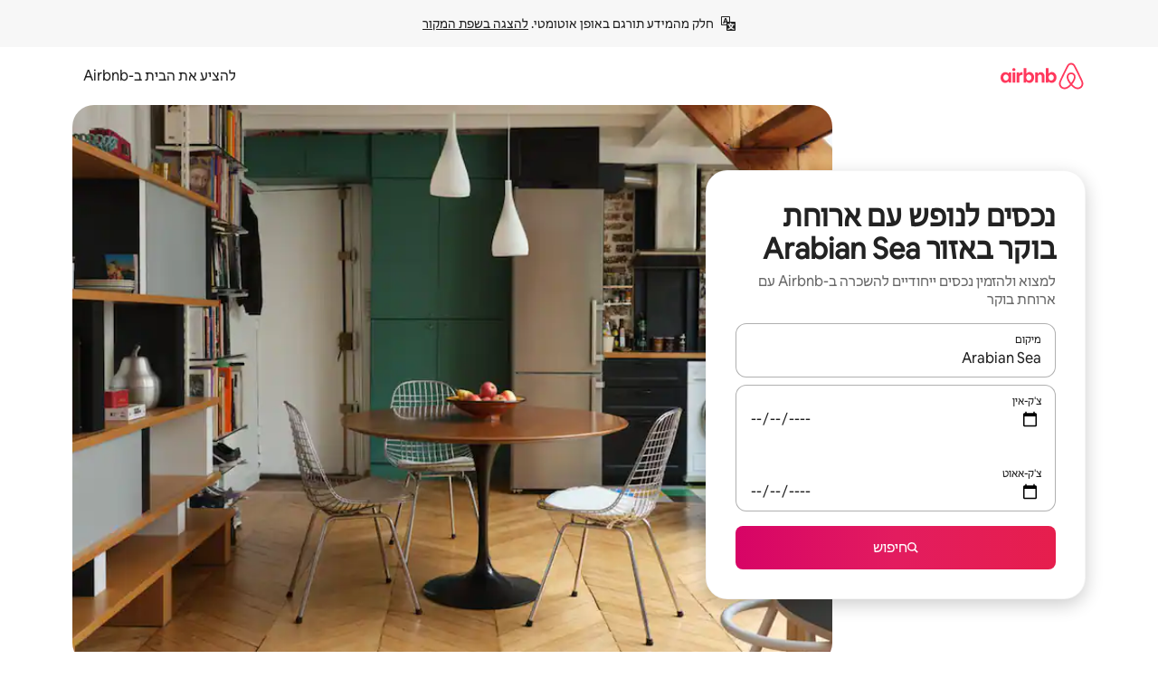

--- FILE ---
content_type: text/html;charset=utf-8
request_url: https://he.airbnb.com/arabian-sea/stays/breakfast
body_size: 126461
content:
<!doctype html>
<html lang="he" dir="rtl" data-is-hyperloop="true" data-is-async-local-storage="true" class="scrollbar-gutter"><head><meta charSet="utf-8"/><meta name="locale" content="he"/><meta name="google" content="notranslate"/><meta id="csrf-param-meta-tag" name="csrf-param" content="authenticity_token"/><meta id="csrf-token-meta-tag" name="csrf-token" content=""/><meta id="english-canonical-url" content=""/><meta name="twitter:widgets:csp" content="on"/><meta name="mobile-web-app-capable" content="yes"/><meta name="apple-mobile-web-app-capable" content="yes"/><meta name="application-name" content="Airbnb"/><meta name="apple-mobile-web-app-title" content="Airbnb"/><meta name="theme-color" content="#ffffff"/><meta name="msapplication-navbutton-color" content="#ffffff"/><meta name="apple-mobile-web-app-status-bar-style" content="black-translucent"/><meta name="msapplication-starturl" content="/?utm_source=homescreen"/><style id="seo-css-reset" type="text/css"> @font-face { font-family: 'Airbnb Cereal VF'; src: url('https://a0.muscache.com/airbnb/static/airbnb-dls-web/build/fonts/cereal-variable/AirbnbCerealVF_W_Wght.8816d9e5c3b6a860636193e36b6ac4e4.woff2') format('woff2 supports variations'), url('https://a0.muscache.com/airbnb/static/airbnb-dls-web/build/fonts/cereal-variable/AirbnbCerealVF_W_Wght.8816d9e5c3b6a860636193e36b6ac4e4.woff2') format('woff2-variations'); font-style: normal; unicode-range: U+0000-03FF, U+0500-058F, U+0700-074F, U+0780-FAFF, U+FE00-FE6F, U+FF00-EFFFF, U+FFFFE-10FFFF; font-display: swap; } @font-face { font-family: 'Airbnb Cereal VF'; src: url('https://a0.muscache.com/airbnb/static/airbnb-dls-web/build/fonts/cereal-variable/AirbnbCerealVF_Italics_W_Wght.bd5e0f97cea11e9264b40656a83357ec.woff2') format('woff2 supports variations'), url('https://a0.muscache.com/airbnb/static/airbnb-dls-web/build/fonts/cereal-variable/AirbnbCerealVF_Italics_W_Wght.bd5e0f97cea11e9264b40656a83357ec.woff2') format('woff2-variations'); font-style: italic; unicode-range: U+0000-03FF, U+0500-058F, U+0700-074F, U+0780-FAFF, U+FE00-FE6F, U+FF00-EFFFF, U+FFFFE-10FFFF; font-display: swap; } @font-face { font-family: 'Airbnb Cereal VF'; unicode-range: U+0600-06FF, U+0750-077F; font-style: normal; src: url('https://a0.muscache.com/airbnb/static/airbnb-dls-web/build/fonts/cereal-variable/AirbnbCerealVF_Arabic_W_Wght.6bee4dd7ab27ef998da2f3a25ae61b48.woff2') format('woff2 supports variations'), url('https://a0.muscache.com/airbnb/static/airbnb-dls-web/build/fonts/cereal-variable/AirbnbCerealVF_Arabic_W_Wght.6bee4dd7ab27ef998da2f3a25ae61b48.woff2') format('woff2-variations'); font-display: swap; } @font-face { font-family: 'Airbnb Cereal VF'; unicode-range: U+0400-04FF; font-style: normal; src: url('https://a0.muscache.com/airbnb/static/airbnb-dls-web/build/fonts/cereal-variable/AirbnbCerealVF_Cyril_W_Wght.df06d21e3ece5673610c24f0090979ff.woff2') format('woff2 supports variations'), url('https://a0.muscache.com/airbnb/static/airbnb-dls-web/build/fonts/cereal-variable/AirbnbCerealVF_Cyril_W_Wght.df06d21e3ece5673610c24f0090979ff.woff2') format('woff2-variations'); font-display: swap; } @font-face { font-family: 'Airbnb Cereal VF'; unicode-range: U+0590-05FF, U+FB00-FB4F; font-style: normal; src: url('https://a0.muscache.com/airbnb/static/airbnb-dls-web/build/fonts/cereal-variable/AirbnbCerealVF_Hebrew_W_Wght.8c6defa083bcccea47d68d872b5a2b0c.woff2') format('woff2 supports variations'), url('https://a0.muscache.com/airbnb/static/airbnb-dls-web/build/fonts/cereal-variable/AirbnbCerealVF_Hebrew_W_Wght.8c6defa083bcccea47d68d872b5a2b0c.woff2') format('woff2-variations'); font-display: swap; } @font-face { font-family: 'Airbnb Cereal VF'; src: url('https://a0.muscache.com/airbnb/static/airbnb-dls-web/build/fonts/cereal-variable/AirbnbCerealVF_W_Wght.8816d9e5c3b6a860636193e36b6ac4e4.woff2') format('woff2 supports variations'), url('https://a0.muscache.com/airbnb/static/airbnb-dls-web/build/fonts/cereal-variable/AirbnbCerealVF_W_Wght.8816d9e5c3b6a860636193e36b6ac4e4.woff2') format('woff2-variations'); font-style: normal; font-display: swap; } @font-face { font-family: 'Airbnb Cereal VF'; unicode-range: U+0900-097F; font-style: normal; src: url('https://a0.muscache.com/airbnb/static/airbnb-dls-web/build/fonts/cereal-variable/AirbnbCerealVF_Deva_W_Wght.b498e56f4d652dd9addb81cdafd7e6d8.woff2') format('woff2 supports variations'), url('https://a0.muscache.com/airbnb/static/airbnb-dls-web/build/fonts/cereal-variable/AirbnbCerealVF_Deva_W_Wght.b498e56f4d652dd9addb81cdafd7e6d8.woff2') format('woff2-variations'); font-display: swap; } @font-face { font-family: 'Airbnb Cereal VF'; unicode-range: U+0E00-0E7F; font-style: normal; src: url('https://a0.muscache.com/airbnb/static/airbnb-dls-web/build/fonts/cereal-variable/AirbnbCerealVF_ThaiLp_W_Wght.e40f7fff25db11840de609db35118844.woff2') format('woff2 supports variations'), url('https://a0.muscache.com/airbnb/static/airbnb-dls-web/build/fonts/cereal-variable/AirbnbCerealVF_ThaiLp_W_Wght.e40f7fff25db11840de609db35118844.woff2') format('woff2-variations'); font-display: swap; } @font-face { font-family: 'Airbnb Cereal VF'; unicode-range: U+0370-03FF; font-style: normal; src: url('https://a0.muscache.com/airbnb/static/airbnb-dls-web/build/fonts/cereal-variable/AirbnbCerealVF_Greek_W_Wght.4eec7b9ea9093264b972a6eb2a7f13b8.woff2') format('woff2 supports variations'), url('https://a0.muscache.com/airbnb/static/airbnb-dls-web/build/fonts/cereal-variable/AirbnbCerealVF_Greek_W_Wght.4eec7b9ea9093264b972a6eb2a7f13b8.woff2') format('woff2-variations'); font-display: swap; } html{font-family: Airbnb Cereal VF,Circular,-apple-system,BlinkMacSystemFont,Roboto,Helvetica Neue,sans-serif;color:inherit;-webkit-font-smoothing:antialiased;-moz-osx-font-smoothing:grayscale;font-synthesis:none;}body{font-size:14px;line-height:1.43;}*,::before,::after{box-sizing:border-box;}html,body,blockquote,dl,dd,h1,h2,h3,h4,h5,h6,hr,figure,p,pre,fieldset{margin:0;padding:0;border:0;}article,aside,details,figcaption,figure,footer,header,hgroup,menu,nav,section{display:block;}ol,ul{list-style:none;margin:0;padding:0;}a{text-decoration:none;color:inherit}input{font-family:inherit;}table{border-collapse:collapse;}.screen-reader-only{border:0;clip:rect(0,0,0,0);height:1px;margin:-1px;overflow:hidden;padding:0;position:absolute;width:1px}.screen-reader-only-focusable:focus{clip:auto;height:auto;margin:0;overflow:visible;position:static;width:auto}.skip-to-content:focus{background-color:#fff;font-size:18px;padding:0 24px;position:absolute;left:3px;line-height:64px;top:3px;z-index:10000}</style><script src="https://a0.muscache.com/airbnb/static/packages/web/common/frontend/hyperloop-browser/metroRequire.227ca10613.js" defer="" crossorigin="anonymous"></script><script src="https://a0.muscache.com/airbnb/static/packages/web/common/frontend/hyperloop-browser/shims_post_modules.6052315266.js" defer="" crossorigin="anonymous"></script><script src="https://a0.muscache.com/airbnb/static/packages/web/he/frontend/airmetro/browser/asyncRequire.23443725e4.js" defer="" crossorigin="anonymous"></script><script src="https://a0.muscache.com/airbnb/static/packages/web/common/frontend/hyperloop-browser/coreV2.1baf1d8370.js" defer="" crossorigin="anonymous"></script><script src="https://a0.muscache.com/airbnb/static/packages/web/common/b7d9.551822d9e2.js" defer="" crossorigin="anonymous"></script><script src="https://a0.muscache.com/airbnb/static/packages/web/common/frontend/seo-loop/routeHandler.9a8337f848.js" defer="" crossorigin="anonymous"></script><script src="https://a0.muscache.com/airbnb/static/packages/web/common/2148.0f63fd6432.js" defer="" crossorigin="anonymous"></script><script src="https://a0.muscache.com/airbnb/static/packages/web/common/217f.cf14833904.js" defer="" crossorigin="anonymous"></script><script src="https://a0.muscache.com/airbnb/static/packages/web/common/e18a.e9e13a26ba.js" defer="" crossorigin="anonymous"></script><script src="https://a0.muscache.com/airbnb/static/packages/web/common/57a4.0dfaef8edb.js" defer="" crossorigin="anonymous"></script><script src="https://a0.muscache.com/airbnb/static/packages/web/common/42cb.f078b943dc.js" defer="" crossorigin="anonymous"></script><script src="https://a0.muscache.com/airbnb/static/packages/web/common/frontend/moment-more-formats/src/locale/he.1e7b4993ba.js" defer="" crossorigin="anonymous"></script><script src="https://a0.muscache.com/airbnb/static/packages/web/common/frontend/seo-loop/apps/landing-pages/initializer.fb05ba9774.js" defer="" crossorigin="anonymous"></script><script src="https://a0.muscache.com/airbnb/static/packages/web/he/ce9a.6bb5a21883.js" defer="" crossorigin="anonymous"></script><script src="https://a0.muscache.com/airbnb/static/packages/web/common/frontend/landing-pages/page-types/stays/StaysRouteContainer.d710a13f78.js" defer="" crossorigin="anonymous"></script><script src="https://a0.muscache.com/airbnb/static/packages/web/common/5f7b.ab477603e8.js" defer="" crossorigin="anonymous"></script><script src="https://a0.muscache.com/airbnb/static/packages/web/common/0a2f.411bade0ca.js" defer="" crossorigin="anonymous"></script><script src="https://a0.muscache.com/airbnb/static/packages/web/common/0c01.15680075f8.js" defer="" crossorigin="anonymous"></script><script src="https://a0.muscache.com/airbnb/static/packages/web/common/ae27.e7c562abe0.js" defer="" crossorigin="anonymous"></script><script src="https://a0.muscache.com/airbnb/static/packages/web/common/5b92.fb7bda9420.js" defer="" crossorigin="anonymous"></script><script src="https://a0.muscache.com/airbnb/static/packages/web/common/9a38.8715bc6d28.js" defer="" crossorigin="anonymous"></script><script src="https://a0.muscache.com/airbnb/static/packages/web/common/e2da.c2c4778107.js" defer="" crossorigin="anonymous"></script><script src="https://a0.muscache.com/airbnb/static/packages/web/common/c6a9.e034875fb3.js" defer="" crossorigin="anonymous"></script><script src="https://a0.muscache.com/airbnb/static/packages/web/common/frontend/seo-loop/apps/landing-pages/client.4ded56a1eb.js" defer="" crossorigin="anonymous"></script><script>(function() {
  // pg_pixel is no-op now.
})()</script><script>"undefined"!=typeof window&&window.addEventListener("error",function e(r){if(window._errorReportingInitialized)return void window.removeEventListener("error",e);const{error:n}=r;if(!n)return;const o=r.message||n.message,t=/Requiring unknown module/.test(o)?.01:.1;if(Math.random()>t)return;const{locale:a,tracking_context:i}=window[Symbol.for("__ global cache key __")]?.["string | airbnb-bootstrap-data"]?.["_bootstrap-layout-init"]??{},s=a||navigator.language,l=location.pathname,c="undefined"!=typeof window?{tags:{loggingSource:"browser",sampleRate:String(t)}}:{sampleRate:String(t)};fetch("https://notify.bugsnag.com/",{headers:{"Bugsnag-Payload-Version":"5"},body:JSON.stringify({apiKey:"e393bc25e52fe915ffb56c14ddf2ff1b",payloadVersion:"5",notifier:{name:"Bugsnag JavaScript",version:"0.0.5-AirbnbUnhandledBufferedErrorCustomFetch",url:""},events:[{exceptions:[{errorClass:n.name,message:o,stacktrace:[{file:r.filename,lineNumber:r.lineno,columnNumber:r.colno}],type:"browserjs"}],request:{url:location.href},context:l,groupingHash:n.name.concat("-",o,"-",l),unhandled:!0,app:{releaseStage:i?.environment},device:{time:new Date,userAgent:navigator.userAgent},metaData:{infra:{app_name:i?.app,is_buffered_error:!0,loop_name:i?.controller,locale:s,service_worker_url:navigator.serviceWorker?.controller?.scriptURL},...c}}]}),method:"POST"})});</script><script>
// FID init code.
!function(e,n){let t,c,o,i=[];const r={passive:!0,capture:!0},f=new Date,u="pointerup",a="pointercancel";function s(e,n){t||(t=n,c=e,o=new Date,l())}function l(){c>=0&&c<o-f&&(i.forEach(e=>{e(c,t)}),i=[])}function p(t){if(t.cancelable){const c=(t.timeStamp>1e12?new Date:performance.now())-t.timeStamp;"pointerdown"===t.type?function(t,c){function o(){s(t,c),f()}function i(){f()}function f(){n(u,o,r),n(a,i,r)}e(u,o,r),e(a,i,r)}(c,t):s(c,t)}}var w;w=e,["click","mousedown","keydown","touchstart","pointerdown"].forEach(e=>{w(e,p,r)}),self.perfMetrics=self.perfMetrics||{},self.perfMetrics.onFirstInputDelay=function(e){i.push(e),l()},self.perfMetrics.clearFirstInputDelay=function(){t&&(t=null,c=null,o=null)}}(addEventListener,removeEventListener);
// LCP Polyfill code
!function(e,t,n){let o,r,c=0,a=0,s=0,i=!1,l=!0;const f=["IMG","H1","H2","H3","H4","H5","SVG"];let m,d,g;const u=["click","mousedown","keydown","touchstart","pointerdown","scroll"],E={passive:!0,capture:!0};function p(e,t,n){(t>1.000666778*a||o&&!document.body.contains(o))&&(a=t,s=n,o=e,g?.(s,o,a))}function h(e){d?.observe(e)}function N(){if(l)if(i)m||(m={IMG:document.getElementsByTagName("img"),H1:document.getElementsByTagName("h1"),H2:document.getElementsByTagName("h2"),H3:document.getElementsByTagName("h3"),H4:document.getElementsByTagName("h4"),H5:document.getElementsByTagName("h5"),SVG:document.getElementsByTagName("svg")}),f.forEach(e=>{Array.from(m[e]).forEach(e=>{h(e)})}),setTimeout(N,50);else{let e;for(!r&&document.body&&(r=document.createNodeIterator(document.body,NodeFilter.SHOW_ELEMENT,e=>{return t=e,f.includes(t.tagName)||t.hasAttribute("data-lcp-candidate")?NodeFilter.FILTER_ACCEPT:NodeFilter.FILTER_REJECT;var t}));e=r?.nextNode();)h(e);n(N)}}function H(){c=performance.now(),a=0,s=0,o=null,d=new IntersectionObserver(e=>{e.filter(e=>e.isIntersecting).forEach(e=>{!function(e,t,o){const r=t.height*t.width;if(["H1","H2","H3","H4","H5"].includes(e.tagName)){const t=document.createRange();t.selectNodeContents(e),n(()=>{const n=t.getBoundingClientRect(),c=n.height*n.width;o(e,Math.min(c,r),performance.now())})}else if("IMG"!==e.tagName)o(e,r,performance.now());else{const t=()=>n(()=>o(e,r,performance.now()));e.complete?t():e.addEventListener("load",t,{once:!0})}}(e.target,e.intersectionRect,p)})}),n(N),u.forEach(t=>{e(t,y,E)})}function y(e){const t=e.target;("scroll"!==e.type||"expand-trigger"!==t?.className&&"contract-trigger"!==t?.className)&&0!==a&&(performance.now()-c<250||T())}function T(){d?.disconnect(),u.forEach(e=>{t(e,y,E)}),l=!1,d=null}H(),self.perfMetrics=self.perfMetrics||{},self.perfMetrics.onLargestContentfulPaint=function(e){g=e,0!==s&&null!==o&&g(s,o,a)},self.perfMetrics.startSearchingForLargestContentfulPaint=H.bind(null,!1),self.perfMetrics.stopSearchingForLargestContentfulPaint=T,self.perfMetrics.markIsHydratedForLargestContentfulPaint=()=>{i=!0},self.perfMetrics.registerLCPCandidate=h,self.perfMetrics.inspectLCPTarget=()=>o}(addEventListener,removeEventListener,requestAnimationFrame);
// INP init code.
!function(e){let n,t=0;const r={value:-1,entries:[]};let i,o=[];const s=new Map;let a,c=0,l=1/0,u=0;function f(){return null!=a?c:null!=performance.interactionCount?performance.interactionCount:0}function d(){return f()-t}function p(e){e.forEach(e=>{e.interactionId&&function(e){if(null==e.interactionId)return;const n=o[o.length-1],t=s.get(e.interactionId);if(null!=t||o.length<10||e.duration>n.latency){if(null!=t)t.entries.push(e),t.latency=Math.max(t.latency,e.duration);else{const n={id:e.interactionId,latency:e.duration,entries:[e]};o.push(n),s.set(e.interactionId,n)}o.sort((e,n)=>n.latency-e.latency),o.splice(10).forEach(e=>{s.delete(e.id)})}}(e)});const n=function(){const e=Math.min(o.length-1,Math.floor(d()/50));return o[e]}();n&&n.latency!==r.value&&(r.value=n.latency,r.entries=n.entries,v())}function v(){r.value>=0&&i&&i(r.value,r.entries)}"PerformanceObserver"in window&&PerformanceObserver.supportedEntryTypes&&PerformanceObserver.supportedEntryTypes.includes("event")&&("interactionCount"in performance||null!=a||PerformanceObserver.supportedEntryTypes&&PerformanceObserver.supportedEntryTypes.includes("event")&&(a=new PerformanceObserver(e=>{Promise.resolve().then(()=>{e.getEntries().forEach(e=>{e.interactionId&&(l=Math.min(l,e.interactionId),u=Math.max(u,e.interactionId),c=u?(u-l)/7+1:0)})})}),a.observe({type:"event",buffered:!0,durationThreshold:0})),n=new PerformanceObserver(e=>{Promise.resolve().then(()=>{p(e.getEntries())})}),n.observe({type:"event",buffered:!0,durationThreshold:40}),n.observe({type:"first-input",buffered:!0}),e("visibilitychange",function(){null!=n&&"hidden"===document.visibilityState&&(p(n.takeRecords()),r.value<0&&d()>0&&(r.value=0,r.entries=[]),v())},!0),e("pageshow",function(e){e.persisted&&(o=[],s.clear(),t=f(),r.value=-1,r.entries=[])},!0)),self.perfMetrics=self.perfMetrics||{},self.perfMetrics.onInp=function(e){r.value>=0?e(r.value,r.entries):i=e},self.perfMetrics.clearInp=function(){o=[],s.clear(),t=0,c=0,l=1/0,u=0,r.value=-1,r.entries=[]}}(addEventListener);
</script><script>((e,t,o,n)=>{if(!n.supports("(font: -apple-system-body) and (-webkit-touch-callout: default)"))return;const d=e.createElement("div");d.setAttribute("style","font: -apple-system-body"),t.appendChild(d),"17px"===o(d).fontSize&&t.style.setProperty("font-size","16px"),t.removeChild(d)})(document,document.documentElement,getComputedStyle,CSS);</script><script>(()=>{if("undefined"==typeof window)return;if("ScrollTimeline"in window)return;const n=new Map;window.queuedAnimations=n,window.queuedAnimationsLoaded=new AbortController,window.addEventListener("animationstart",i=>{const e=i.target;e.getAnimations().filter(n=>n.animationName===i.animationName).forEach(i=>{n.set(i,e)})},{signal:window.queuedAnimationsLoaded.signal})})();</script><link rel="search" type="application/opensearchdescription+xml" href="/opensearch.xml" title="Airbnb"/><link rel="apple-touch-icon" href="https://a0.muscache.com/airbnb/static/icons/apple-touch-icon-76x76-3b313d93b1b5823293524b9764352ac9.png"/><link rel="apple-touch-icon" sizes="76x76" href="https://a0.muscache.com/airbnb/static/icons/apple-touch-icon-76x76-3b313d93b1b5823293524b9764352ac9.png"/><link rel="apple-touch-icon" sizes="120x120" href="https://a0.muscache.com/airbnb/static/icons/apple-touch-icon-120x120-52b1adb4fe3a8f825fc4b143de12ea4b.png"/><link rel="apple-touch-icon" sizes="152x152" href="https://a0.muscache.com/airbnb/static/icons/apple-touch-icon-152x152-7b7c6444b63d8b6ebad9dae7169e5ed6.png"/><link rel="apple-touch-icon" sizes="180x180" href="https://a0.muscache.com/airbnb/static/icons/apple-touch-icon-180x180-bcbe0e3960cd084eb8eaf1353cf3c730.png"/><link rel="icon" sizes="192x192" href="https://a0.muscache.com/im/pictures/airbnb-platform-assets/AirbnbPlatformAssets-Favicons/original/0d189acb-3f82-4b2c-b95f-ad1d6a803d13.png?im_w=240"/><link rel="shortcut icon" sizes="76x76" type="image/png" href="https://a0.muscache.com/im/pictures/airbnb-platform-assets/AirbnbPlatformAssets-Favicons/original/0d189acb-3f82-4b2c-b95f-ad1d6a803d13.png?im_w=240"/><link rel="mask-icon" href="https://a0.muscache.com/pictures/airbnb-platform-assets/AirbnbPlatformAssets-Favicons/original/304e8c59-05df-4fab-9846-f69fd7f749b0.svg?im_w=240" color="#FF5A5F"/><link rel="apple-touch-icon" href="https://a0.muscache.com/airbnb/static/icons/apple-touch-icon-76x76-3b313d93b1b5823293524b9764352ac9.png"/><link rel="apple-touch-icon" sizes="76x76" href="https://a0.muscache.com/airbnb/static/icons/apple-touch-icon-76x76-3b313d93b1b5823293524b9764352ac9.png"/><link rel="apple-touch-icon" sizes="120x120" href="https://a0.muscache.com/airbnb/static/icons/apple-touch-icon-120x120-52b1adb4fe3a8f825fc4b143de12ea4b.png"/><link rel="apple-touch-icon" sizes="152x152" href="https://a0.muscache.com/airbnb/static/icons/apple-touch-icon-152x152-7b7c6444b63d8b6ebad9dae7169e5ed6.png"/><link rel="apple-touch-icon" sizes="180x180" href="https://a0.muscache.com/airbnb/static/icons/apple-touch-icon-180x180-bcbe0e3960cd084eb8eaf1353cf3c730.png"/><link rel="icon" sizes="192x192" href="https://a0.muscache.com/im/pictures/airbnb-platform-assets/AirbnbPlatformAssets-Favicons/original/0d189acb-3f82-4b2c-b95f-ad1d6a803d13.png?im_w=240"/><link rel="shortcut icon" sizes="76x76" type="image/png" href="https://a0.muscache.com/im/pictures/airbnb-platform-assets/AirbnbPlatformAssets-Favicons/original/0d189acb-3f82-4b2c-b95f-ad1d6a803d13.png?im_w=240"/><link rel="mask-icon" href="https://a0.muscache.com/pictures/airbnb-platform-assets/AirbnbPlatformAssets-Favicons/original/304e8c59-05df-4fab-9846-f69fd7f749b0.svg?im_w=240" color="#FF5A5F"/><style id="aphrodite" type="text/css" data-aphrodite="true">._1iy98nd{pointer-events:none !important;-webkit-user-select:none !important;user-select:none !important;white-space:pre-wrap !important;padding-right:0px !important;padding-left:0px !important;font-family:Airbnb Cereal VF,Circular,-apple-system,BlinkMacSystemFont,Roboto,Helvetica Neue,sans-serif !important;font-size:1.125rem !important;}._7h1p0g{margin:0 !important;padding:0 !important;}</style><style id="linaria" type="text/css" data-linaria="true">.c1jo210i.c1jo210i.c1jo210i{display:grid;}

.cnk25hy.cnk25hy.cnk25hy{height:100%;}

.e1mkvczo.e1mkvczo.e1mkvczo{grid-row:1;grid-column:1;}

.dir.perb90o.perb90o.perb90o{transition:opacity 75ms var(--motion-linear-curve-animation-timing-function), visibility 75ms var(--motion-linear-curve-animation-timing-function);}

.ni1yqzk.ni1yqzk.ni1yqzk{opacity:1;visibility:visible;}

.rgyynxb.rgyynxb.rgyynxb{opacity:0;visibility:hidden;}
.cyqdyy.cyqdyy.cyqdyy{position:relative;}

.dir.cyqdyy.cyqdyy.cyqdyy{background-color:var(--palette-white);}

.vz2oe5x.vz2oe5x.vz2oe5x{--view-transition_play-state:running;}

.vg7vsjx.vg7vsjx.vg7vsjx{height:100%;}

.v1cv8r21.v1cv8r21.v1cv8r21{display:contents;}

.vyb6402.vyb6402.vyb6402:where(.contextual-grow)::view-transition-group(container),.vyb6402.vyb6402.vyb6402:where(.contextual-grow)::view-transition-group(container-content){mix-blend-mode:normal;overflow:hidden;}

.dir.vyb6402.vyb6402.vyb6402:where(.contextual-grow)::view-transition-group(container),.dir.vyb6402.vyb6402.vyb6402:where(.contextual-grow)::view-transition-group(container-content){border-radius:var(--container-border-radius,15px);}

.dir.vyb6402.vyb6402.vyb6402:where(.contextual-grow)::view-transition-group(container){border-bottom:var(--container-border,none);}

@media (prefers-reduced-motion:no-preference){
.vyb6402.vyb6402.vyb6402:where(.contextual-grow).exit.exit.exit::view-transition-old(container){--view-transition_mix-blend-mode:plus-lighter;opacity:var(--view-transition-fade-effect_opacity-from);--view-transition-fade-effect_opacity-from:1;--view-transition-fade-effect_duration:75ms;--view-transition-fade-effect_transition_timing-function:var(--motion-linear-curve-animation-timing-function);--view-transition-fade-effect_delay:var(--contextual-grow_fade-delay,50ms);animation:var(--reduced-motion_duration,var(--view-transition-fade-effect_duration,200ms)) var(--view-transition-fade-effect_timing-function,linear) var(--view-transition-fade-effect_delay,0ms) 1 normal var(--view-transition_fill-mode,both) var(--view-transition_play-state,paused) fade-vyb6402;}

.dir.vyb6402.vyb6402.vyb6402:where(.contextual-grow).exit.exit.exit::view-transition-old(container){animation:var(--reduced-motion_duration,var(--view-transition-fade-effect_duration,200ms)) var(--view-transition-fade-effect_timing-function,linear) var(--view-transition-fade-effect_delay,0ms) 1 normal var(--view-transition_fill-mode,both) var(--view-transition_play-state,paused) fade-vyb6402;}

@keyframes fade-vyb6402{
from{opacity:var(--view-transition-fade-effect_opacity-from,0);visibility:visible;}

to{opacity:var(--view-transition-fade-effect_opacity-to,1);}}}

@media (prefers-reduced-motion:reduce),(update:slow),(update:none){
.vyb6402.vyb6402.vyb6402:where(.contextual-grow).exit.exit.exit::view-transition-old(container){--view-transition_mix-blend-mode:plus-lighter;opacity:var(--view-transition-fade-effect_opacity-from);}

.dir.vyb6402.vyb6402.vyb6402:where(.contextual-grow).exit.exit.exit::view-transition-old(container){animation:var(--reduced-motion_duration,var(--view-transition-fade-effect_duration,200ms)) var(--view-transition-fade-effect_timing-function,linear) var(--view-transition-fade-effect_delay,0ms) 1 normal var(--view-transition_fill-mode,both) var(--view-transition_play-state,paused) fade-vyb6402;}

@keyframes fade-vyb6402{
from{opacity:var(--view-transition-fade-effect_opacity-from,0);visibility:visible;}

to{opacity:var(--view-transition-fade-effect_opacity-to,1);}}}

@media (prefers-reduced-motion:no-preference){
.vyb6402.vyb6402.vyb6402:where(.contextual-grow).enter.enter.enter::view-transition-old(container){--view-transition_mix-blend-mode:plus-lighter;opacity:var(--view-transition-fade-effect_opacity-from);--view-transition-fade-effect_opacity-from:1;--view-transition-fade-effect_opacity-to:0;--view-transition-fade-effect_duration:75ms;--view-transition-fade-effect_transition_timing-function:var(--motion-linear-curve-animation-timing-function);--view-transition-fade-effect_delay:var(--contextual-grow_fade-delay,50ms);animation:var(--reduced-motion_duration,var(--view-transition-fade-effect_duration,200ms)) var(--view-transition-fade-effect_timing-function,linear) var(--view-transition-fade-effect_delay,0ms) 1 normal var(--view-transition_fill-mode,both) var(--view-transition_play-state,paused) fade-vyb6402;--view-transition-scale-effect_duration:500ms;animation:var(--reduced-motion_duration,var(--view-transition-scale-effect_duration,200ms)) var(--view-transition-scale-effect_timing-function,var(--motion-standard-curve-animation-timing-function)) var(--view-transition-scale-effect_delay,0ms) 1 normal var(--view-transition_fill-mode,both) var(--view-transition_play-state,paused) scale-vyb6402;}

.dir.vyb6402.vyb6402.vyb6402:where(.contextual-grow).enter.enter.enter::view-transition-old(container){animation:var(--reduced-motion_duration,var(--view-transition-fade-effect_duration,200ms)) var(--view-transition-fade-effect_timing-function,linear) var(--view-transition-fade-effect_delay,0ms) 1 normal var(--view-transition_fill-mode,both) var(--view-transition_play-state,paused) fade-vyb6402,var(--reduced-motion_duration,var(--view-transition-scale-effect_duration,200ms)) var(--view-transition-scale-effect_timing-function,var(--motion-standard-curve-animation-timing-function)) var(--view-transition-scale-effect_delay,0ms) 1 normal var(--view-transition_fill-mode,both) var(--view-transition_play-state,paused) scale-vyb6402;}

@keyframes fade-vyb6402{
from{opacity:var(--view-transition-fade-effect_opacity-from,0);visibility:visible;}

to{opacity:var(--view-transition-fade-effect_opacity-to,1);}}

@keyframes scale-vyb6402{
from{filter:var(--view-transition_from-filter);visibility:visible;scale:var(--view-transition-scale-effect_from,1);}

to{filter:var(--view-transition_to-filter);scale:var(--view-transition-scale-effect_to,0);}}}

@media (prefers-reduced-motion:reduce),(update:slow),(update:none){
.vyb6402.vyb6402.vyb6402:where(.contextual-grow).enter.enter.enter::view-transition-old(container){--view-transition_mix-blend-mode:plus-lighter;opacity:var(--view-transition-fade-effect_opacity-from);}

.dir.vyb6402.vyb6402.vyb6402:where(.contextual-grow).enter.enter.enter::view-transition-old(container){animation:var(--reduced-motion_duration,var(--view-transition-fade-effect_duration,200ms)) var(--view-transition-fade-effect_timing-function,linear) var(--view-transition-fade-effect_delay,0ms) 1 normal var(--view-transition_fill-mode,both) var(--view-transition_play-state,paused) fade-vyb6402;}

@keyframes fade-vyb6402{
from{opacity:var(--view-transition-fade-effect_opacity-from,0);visibility:visible;}

to{opacity:var(--view-transition-fade-effect_opacity-to,1);}}}

@media (prefers-reduced-motion:no-preference){
.vyb6402.vyb6402.vyb6402:where(.contextual-grow).enter.enter.enter::view-transition-new(container){--view-transition_mix-blend-mode:plus-lighter;opacity:var(--view-transition-fade-effect_opacity-from);--view-transition-fade-effect_opacity-from:1;--view-transition-fade-effect_duration:75ms;--view-transition-fade-effect_transition_timing-function:var(--motion-linear-curve-animation-timing-function);--view-transition-fade-effect_delay:var(--contextual-grow_fade-delay,50ms);animation:var(--reduced-motion_duration,var(--view-transition-fade-effect_duration,200ms)) var(--view-transition-fade-effect_timing-function,linear) var(--view-transition-fade-effect_delay,0ms) 1 normal var(--view-transition_fill-mode,both) var(--view-transition_play-state,paused) fade-vyb6402;animation:var(--reduced-motion_duration,var(--view-transition-scale-effect_duration,200ms)) var(--view-transition-scale-effect_timing-function,var(--motion-standard-curve-animation-timing-function)) var(--view-transition-scale-effect_delay,0ms) 1 normal var(--view-transition_fill-mode,both) var(--view-transition_play-state,paused) scale-vyb6402;}

.dir.vyb6402.vyb6402.vyb6402:where(.contextual-grow).enter.enter.enter::view-transition-new(container){animation:var(--reduced-motion_duration,var(--view-transition-fade-effect_duration,200ms)) var(--view-transition-fade-effect_timing-function,linear) var(--view-transition-fade-effect_delay,0ms) 1 normal var(--view-transition_fill-mode,both) var(--view-transition_play-state,paused) fade-vyb6402;}

@keyframes fade-vyb6402{
from{opacity:var(--view-transition-fade-effect_opacity-from,0);visibility:visible;}

to{opacity:var(--view-transition-fade-effect_opacity-to,1);}}

@keyframes scale-vyb6402{
from{filter:var(--view-transition_from-filter);visibility:visible;scale:var(--view-transition-scale-effect_from,1);}

to{filter:var(--view-transition_to-filter);scale:var(--view-transition-scale-effect_to,0);}}}

@media (prefers-reduced-motion:reduce),(update:slow),(update:none){
.vyb6402.vyb6402.vyb6402:where(.contextual-grow).enter.enter.enter::view-transition-new(container){--view-transition_mix-blend-mode:plus-lighter;opacity:var(--view-transition-fade-effect_opacity-from);}

.dir.vyb6402.vyb6402.vyb6402:where(.contextual-grow).enter.enter.enter::view-transition-new(container){animation:var(--reduced-motion_duration,var(--view-transition-fade-effect_duration,200ms)) var(--view-transition-fade-effect_timing-function,linear) var(--view-transition-fade-effect_delay,0ms) 1 normal var(--view-transition_fill-mode,both) var(--view-transition_play-state,paused) fade-vyb6402;}

@keyframes fade-vyb6402{
from{opacity:var(--view-transition-fade-effect_opacity-from,0);visibility:visible;}

to{opacity:var(--view-transition-fade-effect_opacity-to,1);}}}

.vyb6402.vyb6402.vyb6402:where(.contextual-grow)::view-transition-new(container-content){mix-blend-mode:normal;}

@media (prefers-reduced-motion:no-preference){
.vyb6402.vyb6402.vyb6402:where(.contextual-grow).enter.enter.enter::view-transition-old(container-content){mix-blend-mode:normal;--view-transition_mix-blend-mode:plus-lighter;opacity:var(--view-transition-fade-effect_opacity-from);--view-transition-fade-effect_opacity-from:1;--view-transition-fade-effect_opacity-to:0;--view-transition-fade-effect_duration:75ms;--view-transition-fade-effect_transition_timing-function:var(--motion-linear-curve-animation-timing-function);--view-transition-fade-effect_delay:var(--contextual-grow_fade-delay,50ms);animation:var(--reduced-motion_duration,var(--view-transition-fade-effect_duration,200ms)) var(--view-transition-fade-effect_timing-function,linear) var(--view-transition-fade-effect_delay,0ms) 1 normal var(--view-transition_fill-mode,both) var(--view-transition_play-state,paused) fade-vyb6402;}

.dir.vyb6402.vyb6402.vyb6402:where(.contextual-grow).enter.enter.enter::view-transition-old(container-content){animation:var(--reduced-motion_duration,var(--view-transition-fade-effect_duration,200ms)) var(--view-transition-fade-effect_timing-function,linear) var(--view-transition-fade-effect_delay,0ms) 1 normal var(--view-transition_fill-mode,both) var(--view-transition_play-state,paused) fade-vyb6402;}

@keyframes fade-vyb6402{
from{opacity:var(--view-transition-fade-effect_opacity-from,0);visibility:visible;}

to{opacity:var(--view-transition-fade-effect_opacity-to,1);}}}

@media (prefers-reduced-motion:reduce),(update:slow),(update:none){
.vyb6402.vyb6402.vyb6402:where(.contextual-grow).enter.enter.enter::view-transition-old(container-content){--view-transition_mix-blend-mode:plus-lighter;opacity:var(--view-transition-fade-effect_opacity-from);}

.dir.vyb6402.vyb6402.vyb6402:where(.contextual-grow).enter.enter.enter::view-transition-old(container-content){animation:var(--reduced-motion_duration,var(--view-transition-fade-effect_duration,200ms)) var(--view-transition-fade-effect_timing-function,linear) var(--view-transition-fade-effect_delay,0ms) 1 normal var(--view-transition_fill-mode,both) var(--view-transition_play-state,paused) fade-vyb6402;}

@keyframes fade-vyb6402{
from{opacity:var(--view-transition-fade-effect_opacity-from,0);visibility:visible;}

to{opacity:var(--view-transition-fade-effect_opacity-to,1);}}}

@media (prefers-reduced-motion:no-preference){
.vyb6402.vyb6402.vyb6402:where(.contextual-grow).enter.enter.enter::view-transition-new(container-content){mix-blend-mode:normal;--view-transition_mix-blend-mode:plus-lighter;opacity:var(--view-transition-fade-effect_opacity-from);--view-transition-fade-effect_opacity-from:var(--contextual-grow_content-start-opacity,0);--view-transition-fade-effect_duration:75ms;--view-transition-fade-effect_transition_timing-function:var(--motion-linear-curve-animation-timing-function);--view-transition-fade-effect_delay:var(--contextual-grow_fade-delay,50ms);animation:var(--reduced-motion_duration,var(--view-transition-fade-effect_duration,200ms)) var(--view-transition-fade-effect_timing-function,linear) var(--view-transition-fade-effect_delay,0ms) 1 normal var(--view-transition_fill-mode,both) var(--view-transition_play-state,paused) fade-vyb6402;}

.dir.vyb6402.vyb6402.vyb6402:where(.contextual-grow).enter.enter.enter::view-transition-new(container-content){animation:var(--reduced-motion_duration,var(--view-transition-fade-effect_duration,200ms)) var(--view-transition-fade-effect_timing-function,linear) var(--view-transition-fade-effect_delay,0ms) 1 normal var(--view-transition_fill-mode,both) var(--view-transition_play-state,paused) fade-vyb6402;}

@keyframes fade-vyb6402{
from{opacity:var(--view-transition-fade-effect_opacity-from,0);visibility:visible;}

to{opacity:var(--view-transition-fade-effect_opacity-to,1);}}}

@media (prefers-reduced-motion:reduce),(update:slow),(update:none){
.vyb6402.vyb6402.vyb6402:where(.contextual-grow).enter.enter.enter::view-transition-new(container-content){--view-transition_mix-blend-mode:plus-lighter;opacity:var(--view-transition-fade-effect_opacity-from);}

.dir.vyb6402.vyb6402.vyb6402:where(.contextual-grow).enter.enter.enter::view-transition-new(container-content){animation:var(--reduced-motion_duration,var(--view-transition-fade-effect_duration,200ms)) var(--view-transition-fade-effect_timing-function,linear) var(--view-transition-fade-effect_delay,0ms) 1 normal var(--view-transition_fill-mode,both) var(--view-transition_play-state,paused) fade-vyb6402;}

@keyframes fade-vyb6402{
from{opacity:var(--view-transition-fade-effect_opacity-from,0);visibility:visible;}

to{opacity:var(--view-transition-fade-effect_opacity-to,1);}}}

@media (prefers-reduced-motion:no-preference){
.vyb6402.vyb6402.vyb6402:where(.contextual-grow).exit.exit.exit::view-transition-old(container-content){--view-transition_mix-blend-mode:plus-lighter;opacity:var(--view-transition-fade-effect_opacity-from);--view-transition-fade-effect_opacity-from:1;--view-transition-fade-effect_opacity-to:0;--view-transition-fade-effect_duration:75ms;--view-transition-fade-effect_transition_timing-function:var(--motion-linear-curve-animation-timing-function);--view-transition-fade-effect_delay:var(--contextual-grow_fade-delay,50ms);animation:var(--reduced-motion_duration,var(--view-transition-fade-effect_duration,200ms)) var(--view-transition-fade-effect_timing-function,linear) var(--view-transition-fade-effect_delay,0ms) 1 normal var(--view-transition_fill-mode,both) var(--view-transition_play-state,paused) fade-vyb6402;}

.dir.vyb6402.vyb6402.vyb6402:where(.contextual-grow).exit.exit.exit::view-transition-old(container-content){animation:var(--reduced-motion_duration,var(--view-transition-fade-effect_duration,200ms)) var(--view-transition-fade-effect_timing-function,linear) var(--view-transition-fade-effect_delay,0ms) 1 normal var(--view-transition_fill-mode,both) var(--view-transition_play-state,paused) fade-vyb6402;}

@keyframes fade-vyb6402{
from{opacity:var(--view-transition-fade-effect_opacity-from,0);visibility:visible;}

to{opacity:var(--view-transition-fade-effect_opacity-to,1);}}}

@media (prefers-reduced-motion:reduce),(update:slow),(update:none){
.vyb6402.vyb6402.vyb6402:where(.contextual-grow).exit.exit.exit::view-transition-old(container-content){--view-transition_mix-blend-mode:plus-lighter;opacity:var(--view-transition-fade-effect_opacity-from);}

.dir.vyb6402.vyb6402.vyb6402:where(.contextual-grow).exit.exit.exit::view-transition-old(container-content){animation:var(--reduced-motion_duration,var(--view-transition-fade-effect_duration,200ms)) var(--view-transition-fade-effect_timing-function,linear) var(--view-transition-fade-effect_delay,0ms) 1 normal var(--view-transition_fill-mode,both) var(--view-transition_play-state,paused) fade-vyb6402;}

@keyframes fade-vyb6402{
from{opacity:var(--view-transition-fade-effect_opacity-from,0);visibility:visible;}

to{opacity:var(--view-transition-fade-effect_opacity-to,1);}}}

@media (prefers-reduced-motion:no-preference){
.vyb6402.vyb6402.vyb6402:where(.contextual-grow).exit.exit.exit::view-transition-new(container-content){mix-blend-mode:normal;--view-transition_mix-blend-mode:plus-lighter;opacity:var(--view-transition-fade-effect_opacity-from);--view-transition-fade-effect_duration:75ms;--view-transition-fade-effect_transition_timing-function:var(--motion-linear-curve-animation-timing-function);--view-transition-fade-effect_delay:var(--contextual-grow_fade-delay,50ms);animation:var(--reduced-motion_duration,var(--view-transition-fade-effect_duration,200ms)) var(--view-transition-fade-effect_timing-function,linear) var(--view-transition-fade-effect_delay,0ms) 1 normal var(--view-transition_fill-mode,both) var(--view-transition_play-state,paused) fade-vyb6402;}

.dir.vyb6402.vyb6402.vyb6402:where(.contextual-grow).exit.exit.exit::view-transition-new(container-content){animation:var(--reduced-motion_duration,var(--view-transition-fade-effect_duration,200ms)) var(--view-transition-fade-effect_timing-function,linear) var(--view-transition-fade-effect_delay,0ms) 1 normal var(--view-transition_fill-mode,both) var(--view-transition_play-state,paused) fade-vyb6402;}

@keyframes fade-vyb6402{
from{opacity:var(--view-transition-fade-effect_opacity-from,0);visibility:visible;}

to{opacity:var(--view-transition-fade-effect_opacity-to,1);}}}

@media (prefers-reduced-motion:reduce),(update:slow),(update:none){
.vyb6402.vyb6402.vyb6402:where(.contextual-grow).exit.exit.exit::view-transition-new(container-content){--view-transition_mix-blend-mode:plus-lighter;opacity:var(--view-transition-fade-effect_opacity-from);}

.dir.vyb6402.vyb6402.vyb6402:where(.contextual-grow).exit.exit.exit::view-transition-new(container-content){animation:var(--reduced-motion_duration,var(--view-transition-fade-effect_duration,200ms)) var(--view-transition-fade-effect_timing-function,linear) var(--view-transition-fade-effect_delay,0ms) 1 normal var(--view-transition_fill-mode,both) var(--view-transition_play-state,paused) fade-vyb6402;}

@keyframes fade-vyb6402{
from{opacity:var(--view-transition-fade-effect_opacity-from,0);visibility:visible;}

to{opacity:var(--view-transition-fade-effect_opacity-to,1);}}}

@media (prefers-reduced-motion:no-preference){
.vyb6402.vyb6402.vyb6402:where(.contextual-grow).exit.exit.exit::view-transition-new(container){--view-transition_mix-blend-mode:plus-lighter;opacity:var(--view-transition-fade-effect_opacity-from);--view-transition-fade-effect_duration:75ms;--view-transition-fade-effect_transition_timing-function:var(--motion-linear-curve-animation-timing-function);--view-transition-fade-effect_delay:var(--contextual-grow_fade-delay,50ms);animation:var(--reduced-motion_duration,var(--view-transition-fade-effect_duration,200ms)) var(--view-transition-fade-effect_timing-function,linear) var(--view-transition-fade-effect_delay,0ms) 1 normal var(--view-transition_fill-mode,both) var(--view-transition_play-state,paused) fade-vyb6402;}

.dir.vyb6402.vyb6402.vyb6402:where(.contextual-grow).exit.exit.exit::view-transition-new(container){animation:var(--reduced-motion_duration,var(--view-transition-fade-effect_duration,200ms)) var(--view-transition-fade-effect_timing-function,linear) var(--view-transition-fade-effect_delay,0ms) 1 normal var(--view-transition_fill-mode,both) var(--view-transition_play-state,paused) fade-vyb6402;}

@keyframes fade-vyb6402{
from{opacity:var(--view-transition-fade-effect_opacity-from,0);visibility:visible;}

to{opacity:var(--view-transition-fade-effect_opacity-to,1);}}}

@media (prefers-reduced-motion:reduce),(update:slow),(update:none){
.vyb6402.vyb6402.vyb6402:where(.contextual-grow).exit.exit.exit::view-transition-new(container){--view-transition_mix-blend-mode:plus-lighter;opacity:var(--view-transition-fade-effect_opacity-from);}

.dir.vyb6402.vyb6402.vyb6402:where(.contextual-grow).exit.exit.exit::view-transition-new(container){animation:var(--reduced-motion_duration,var(--view-transition-fade-effect_duration,200ms)) var(--view-transition-fade-effect_timing-function,linear) var(--view-transition-fade-effect_delay,0ms) 1 normal var(--view-transition_fill-mode,both) var(--view-transition_play-state,paused) fade-vyb6402;}

@keyframes fade-vyb6402{
from{opacity:var(--view-transition-fade-effect_opacity-from,0);visibility:visible;}

to{opacity:var(--view-transition-fade-effect_opacity-to,1);}}}

.vyb6402.vyb6402.vyb6402:where(.contextual-grow).enter.enter.enter::view-transition-new(root){display:none;}

.vyb6402.vyb6402.vyb6402:where(.contextual-grow).exit.exit.exit::view-transition-old(root){display:none;}

@media (prefers-reduced-motion:no-preference){
.vyb6402.vyb6402.vyb6402:where(.contextual-grow).enter.enter.enter::view-transition-old(root){--view-transition_mix-blend-mode:plus-lighter;opacity:var(--view-transition-fade-effect_opacity-from);--view-transition-fade-effect_opacity-from:var(--contextual-grow_start-opacity,1);--view-transition-fade-effect_opacity-to:var(--contextual-grow_end-opacity,0);--view-transition-fade-effect_duration:75ms;--view-transition-fade-effect_delay:var(--contextual-grow_fade-delay,50ms);animation:var(--reduced-motion_duration,var(--view-transition-fade-effect_duration,200ms)) var(--view-transition-fade-effect_timing-function,linear) var(--view-transition-fade-effect_delay,0ms) 1 normal var(--view-transition_fill-mode,both) var(--view-transition_play-state,paused) fade-vyb6402;--view-transition-scale-effect_to:var(--contextual-grow_scale--end,0.94);--view-transition-scale-effect_duration:500ms;animation:var(--reduced-motion_duration,var(--view-transition-scale-effect_duration,200ms)) var(--view-transition-scale-effect_timing-function,var(--motion-standard-curve-animation-timing-function)) var(--view-transition-scale-effect_delay,0ms) 1 normal var(--view-transition_fill-mode,both) var(--view-transition_play-state,paused) scale-vyb6402;--view-transition_from-filter:brightness(var(--scrim-animation_end-brightness,1));--view-transition_to-filter:brightness(var(--scrim-animation_start-brightness,0.6));}

.dir.vyb6402.vyb6402.vyb6402:where(.contextual-grow).enter.enter.enter::view-transition-old(root){animation:var(--reduced-motion_duration,var(--view-transition-fade-effect_duration,200ms)) var(--view-transition-fade-effect_timing-function,linear) var(--view-transition-fade-effect_delay,0ms) 1 normal var(--view-transition_fill-mode,both) var(--view-transition_play-state,paused) fade-vyb6402,var(--reduced-motion_duration,var(--view-transition-scale-effect_duration,200ms)) var(--view-transition-scale-effect_timing-function,var(--motion-standard-curve-animation-timing-function)) var(--view-transition-scale-effect_delay,0ms) 1 normal var(--view-transition_fill-mode,both) var(--view-transition_play-state,paused) scale-vyb6402;}

@keyframes fade-vyb6402{
from{opacity:var(--view-transition-fade-effect_opacity-from,0);visibility:visible;}

to{opacity:var(--view-transition-fade-effect_opacity-to,1);}}

@keyframes scale-vyb6402{
from{filter:var(--view-transition_from-filter);visibility:visible;scale:var(--view-transition-scale-effect_from,1);}

to{filter:var(--view-transition_to-filter);scale:var(--view-transition-scale-effect_to,0);}}}

@media (prefers-reduced-motion:reduce),(update:slow),(update:none){
.vyb6402.vyb6402.vyb6402:where(.contextual-grow).enter.enter.enter::view-transition-old(root){--view-transition_mix-blend-mode:plus-lighter;opacity:var(--view-transition-fade-effect_opacity-from);}

.dir.vyb6402.vyb6402.vyb6402:where(.contextual-grow).enter.enter.enter::view-transition-old(root){animation:var(--reduced-motion_duration,var(--view-transition-fade-effect_duration,200ms)) var(--view-transition-fade-effect_timing-function,linear) var(--view-transition-fade-effect_delay,0ms) 1 normal var(--view-transition_fill-mode,both) var(--view-transition_play-state,paused) fade-vyb6402;}

@keyframes fade-vyb6402{
from{opacity:var(--view-transition-fade-effect_opacity-from,0);visibility:visible;}

to{opacity:var(--view-transition-fade-effect_opacity-to,1);}}}

@media (prefers-reduced-motion:no-preference){
.vyb6402.vyb6402.vyb6402:where(.contextual-grow).exit.exit.exit::view-transition-new(root){--view-transition-scale-effect_from:var(--contextual-grow_scale--end,0.94);--view-transition-scale-effect_to:var(--contextual-grow_scale--start,1);--view-transition-scale-effect_duration:500ms;animation:var(--reduced-motion_duration,var(--view-transition-scale-effect_duration,200ms)) var(--view-transition-scale-effect_timing-function,var(--motion-standard-curve-animation-timing-function)) var(--view-transition-scale-effect_delay,0ms) 1 normal var(--view-transition_fill-mode,both) var(--view-transition_play-state,paused) scale-vyb6402;--view-transition_from-filter:brightness(var(--scrim-animation_end-brightness,0.6));--view-transition_to-filter:brightness(var(--scrim-animation_start-brightness,1));}

.dir.vyb6402.vyb6402.vyb6402:where(.contextual-grow).exit.exit.exit::view-transition-new(root){animation:var(--reduced-motion_duration,var(--view-transition-scale-effect_duration,200ms)) var(--view-transition-scale-effect_timing-function,var(--motion-standard-curve-animation-timing-function)) var(--view-transition-scale-effect_delay,0ms) 1 normal var(--view-transition_fill-mode,both) var(--view-transition_play-state,paused) scale-vyb6402;}

@keyframes scale-vyb6402{
from{filter:var(--view-transition_from-filter);visibility:visible;scale:var(--view-transition-scale-effect_from,1);}

to{filter:var(--view-transition_to-filter);scale:var(--view-transition-scale-effect_to,0);}}}

@media (prefers-reduced-motion:reduce),(update:slow),(update:none){
.vyb6402.vyb6402.vyb6402:where(.contextual-grow).exit.exit.exit::view-transition-new(root){--view-transition_mix-blend-mode:plus-lighter;opacity:var(--view-transition-fade-effect_opacity-from);}

.dir.vyb6402.vyb6402.vyb6402:where(.contextual-grow).exit.exit.exit::view-transition-new(root){animation:var(--reduced-motion_duration,var(--view-transition-fade-effect_duration,200ms)) var(--view-transition-fade-effect_timing-function,linear) var(--view-transition-fade-effect_delay,0ms) 1 normal var(--view-transition_fill-mode,both) var(--view-transition_play-state,paused) fade-vyb6402;}

@keyframes fade-vyb6402{
from{opacity:var(--view-transition-fade-effect_opacity-from,0);visibility:visible;}

to{opacity:var(--view-transition-fade-effect_opacity-to,1);}}}

.vyb6402.vyb6402.vyb6402:where(.contextual-grow).exit.exit.exit::view-transition-new(root) [data-static-element-wrapper] > [view-transition-element] [view-transition-element]{--view-transition_visibility:visible;}

.vyb6402.vyb6402.vyb6402:where(.contextual-grow)::view-transition-group(root)::view-transition-new > [data-static-element-wrapper] > [view-transition-element]{visibility:visible;}

.vyb6402.vyb6402.vyb6402:where(.contextual-grow)::view-transition-group(root) [frozen-view-transition-old] [data-static-element-wrapper] > [view-transition-element] [view-transition-element],.vyb6402.vyb6402.vyb6402:where(.contextual-grow)::view-transition-group(root)::view-transition-old [data-static-element-wrapper] > [view-transition-element] [view-transition-element]{--view-transition_visibility:visible;}

.vyb6402.vyb6402.vyb6402:where(.contextual-grow)::view-transition-group(root) [frozen-view-transition-old] [data-static-element-wrapper] > [view-transition-element] [view-transition-element] [active-element='true'],.vyb6402.vyb6402.vyb6402:where(.contextual-grow)::view-transition-group(root)::view-transition-old [data-static-element-wrapper] > [view-transition-element] [view-transition-element] [active-element='true']{visibility:hidden;}

.v1koiow6.v1koiow6.v1koiow6:where(.slide-in-and-fade)::view-transition-new(root){mix-blend-mode:normal;}

.dir.v1koiow6.v1koiow6.v1koiow6:where(.slide-in-and-fade)::view-transition-new(root){animation:none;}

.dir.v1koiow6.v1koiow6.v1koiow6:where(.slide-in-and-fade)::view-transition-group(root){animation:none;}

.v1koiow6.v1koiow6.v1koiow6:where(.slide-in-and-fade)::view-transition-old(root){display:none;}

.dir.v1koiow6.v1koiow6.v1koiow6:where(.slide-in-and-fade)::view-transition-group(screen){animation:none;}

.v1koiow6.v1koiow6.v1koiow6:where(.slide-in-and-fade)::view-transition-image-pair(screen){mix-blend-mode:normal;display:grid;height:100%;overflow:hidden;}

.v1koiow6.v1koiow6.v1koiow6:where(.slide-in-and-fade)::view-transition-old(screen),.v1koiow6.v1koiow6.v1koiow6:where(.slide-in-and-fade)::view-transition-new(screen){display:flex;grid-area:1 / 1;mix-blend-mode:normal;position:static;}

.dir.v1koiow6.v1koiow6.v1koiow6:where(.slide-in-and-fade)::view-transition-new(screen){animation:none;}

@media (prefers-reduced-motion:no-preference){
.v1koiow6.v1koiow6.v1koiow6:where(.slide-in-and-fade).enter.enter.enter::view-transition-old(screen){--view-transition_mix-blend-mode:normal;--view-transition-fade-effect_opacity-from:1;--view-transition-relative-move-effect_from-x:0;--view-transition-relative-move-effect_to-x:calc(-1 * var(--slide-in-and-fade_offset-x-to,200px));--view-transition-relative-move-effect_duration:500ms;animation:var(--reduced-motion_duration,var(--view-transition-relative-move-effect_duration,200ms)) var(--view-transition-relative-move-effect_timing-function,var(--motion-standard-curve-animation-timing-function)) var(--view-transition-relative-move-effect_delay,0ms) 1 normal var(--view-transition_fill-mode,both) var(--view-transition_play-state,paused) relative-move-v1koiow6;--view-transition_mix-blend-mode:plus-lighter;opacity:var(--view-transition-fade-effect_opacity-from);--view-transition-fade-effect_opacity-from:1;--view-transition-fade-effect_opacity-to:0;--view-transition-fade-effect_duration:75ms;animation:var(--reduced-motion_duration,var(--view-transition-fade-effect_duration,200ms)) var(--view-transition-fade-effect_timing-function,linear) var(--view-transition-fade-effect_delay,0ms) 1 normal var(--view-transition_fill-mode,both) var(--view-transition_play-state,paused) fade-v1koiow6;}

.dir.v1koiow6.v1koiow6.v1koiow6:where(.slide-in-and-fade).enter.enter.enter::view-transition-old(screen){animation:var(--reduced-motion_duration,var(--view-transition-fade-effect_duration,200ms)) var(--view-transition-fade-effect_timing-function,linear) var(--view-transition-fade-effect_delay,0ms) 1 normal var(--view-transition_fill-mode,both) var(--view-transition_play-state,paused) fade-v1koiow6,var(--reduced-motion_duration,var(--view-transition-relative-move-effect_duration,200ms)) var(--view-transition-relative-move-effect_timing-function,var(--motion-standard-curve-animation-timing-function)) var(--view-transition-relative-move-effect_delay,0ms) 1 normal var(--view-transition_fill-mode,both) var(--view-transition_play-state,paused) relative-move-v1koiow6;animation-duration:var(--slide-in-and-fade_fade-out-duration,75ms),var(--slide-in-and-fade_move-duration,500ms);}

@keyframes relative-move-v1koiow6{
from{filter:var(--view-transition_from-filter);visibility:visible;transform:translate( var(--view-transition-relative-move-effect_from-x,0),var(--view-transition-relative-move-effect_from-y,0) );scale:var(--view-transition-relative-move-effect_scale-from,1);}

to{filter:var(--view-transition_to-filter);transform:translate( var(--view-transition-relative-move-effect_to-x,0),var(--view-transition-relative-move-effect_to-y,0) );scale:var(--view-transition-relative-move-effect_scale-to,1);}}

@keyframes fade-v1koiow6{
from{opacity:var(--view-transition-fade-effect_opacity-from,0);visibility:visible;}

to{opacity:var(--view-transition-fade-effect_opacity-to,1);}}}

@media (prefers-reduced-motion:reduce),(update:slow),(update:none){
.v1koiow6.v1koiow6.v1koiow6:where(.slide-in-and-fade).enter.enter.enter::view-transition-old(screen){--view-transition_mix-blend-mode:plus-lighter;opacity:var(--view-transition-fade-effect_opacity-from);--view-transition-fade-effect_opacity-from:1;--view-transition-fade-effect_opacity-to:0;}

.dir.v1koiow6.v1koiow6.v1koiow6:where(.slide-in-and-fade).enter.enter.enter::view-transition-old(screen){animation:var(--reduced-motion_duration,var(--view-transition-fade-effect_duration,200ms)) var(--view-transition-fade-effect_timing-function,linear) var(--view-transition-fade-effect_delay,0ms) 1 normal var(--view-transition_fill-mode,both) var(--view-transition_play-state,paused) fade-v1koiow6;}

@keyframes fade-v1koiow6{
from{opacity:var(--view-transition-fade-effect_opacity-from,0);visibility:visible;}

to{opacity:var(--view-transition-fade-effect_opacity-to,1);}}}

.dir.v1koiow6.v1koiow6.v1koiow6:where(.slide-in-and-fade).enter.enter.enter::view-transition-new(screen){background:var(--view-transition_panel-background,#fff);}

@media (prefers-reduced-motion:no-preference){
.v1koiow6.v1koiow6.v1koiow6:where(.slide-in-and-fade).enter.enter.enter::view-transition-new(screen){--view-transition_mix-blend-mode:normal;--view-transition-fade-effect_opacity-from:1;--view-transition-relative-move-effect_from-x:var(--slide-in-and-fade_offset-x-from,200px);--view-transition-relative-move-effect_to-x:0;--view-transition-relative-move-effect_duration:500ms;animation:var(--reduced-motion_duration,var(--view-transition-relative-move-effect_duration,200ms)) var(--view-transition-relative-move-effect_timing-function,var(--motion-standard-curve-animation-timing-function)) var(--view-transition-relative-move-effect_delay,0ms) 1 normal var(--view-transition_fill-mode,both) var(--view-transition_play-state,paused) relative-move-v1koiow6;--view-transition_mix-blend-mode:plus-lighter;opacity:var(--view-transition-fade-effect_opacity-from);--view-transition-fade-effect_opacity-from:0;--view-transition-fade-effect_opacity-to:1;--view-transition-fade-effect_duration:350ms;--view-transition-fade-effect_delay:50ms;animation:var(--reduced-motion_duration,var(--view-transition-fade-effect_duration,200ms)) var(--view-transition-fade-effect_timing-function,linear) var(--view-transition-fade-effect_delay,0ms) 1 normal var(--view-transition_fill-mode,both) var(--view-transition_play-state,paused) fade-v1koiow6;}

.dir.v1koiow6.v1koiow6.v1koiow6:where(.slide-in-and-fade).enter.enter.enter::view-transition-new(screen){margin-top:calc( var(--view-transition-group-new_top,0) - var(--view-transition-group-old_top,0) );animation:var(--reduced-motion_duration,var(--view-transition-fade-effect_duration,200ms)) var(--view-transition-fade-effect_timing-function,linear) var(--view-transition-fade-effect_delay,0ms) 1 normal var(--view-transition_fill-mode,both) var(--view-transition_play-state,paused) fade-v1koiow6,var(--reduced-motion_duration,var(--view-transition-relative-move-effect_duration,200ms)) var(--view-transition-relative-move-effect_timing-function,var(--motion-standard-curve-animation-timing-function)) var(--view-transition-relative-move-effect_delay,0ms) 1 normal var(--view-transition_fill-mode,both) var(--view-transition_play-state,paused) relative-move-v1koiow6;animation-duration:var(--slide-in-and-fade_fade-in-duration,350ms),var(--slide-in-and-fade_move-duration,500ms);}

@keyframes relative-move-v1koiow6{
from{filter:var(--view-transition_from-filter);visibility:visible;transform:translate( var(--view-transition-relative-move-effect_from-x,0),var(--view-transition-relative-move-effect_from-y,0) );scale:var(--view-transition-relative-move-effect_scale-from,1);}

to{filter:var(--view-transition_to-filter);transform:translate( var(--view-transition-relative-move-effect_to-x,0),var(--view-transition-relative-move-effect_to-y,0) );scale:var(--view-transition-relative-move-effect_scale-to,1);}}

@keyframes fade-v1koiow6{
from{opacity:var(--view-transition-fade-effect_opacity-from,0);visibility:visible;}

to{opacity:var(--view-transition-fade-effect_opacity-to,1);}}}

@media (prefers-reduced-motion:reduce),(update:slow),(update:none){
.v1koiow6.v1koiow6.v1koiow6:where(.slide-in-and-fade).enter.enter.enter::view-transition-new(screen){--view-transition_mix-blend-mode:plus-lighter;opacity:var(--view-transition-fade-effect_opacity-from);--view-transition-fade-effect_opacity-from:0;--view-transition-fade-effect_opacity-to:1;}

.dir.v1koiow6.v1koiow6.v1koiow6:where(.slide-in-and-fade).enter.enter.enter::view-transition-new(screen){animation:var(--reduced-motion_duration,var(--view-transition-fade-effect_duration,200ms)) var(--view-transition-fade-effect_timing-function,linear) var(--view-transition-fade-effect_delay,0ms) 1 normal var(--view-transition_fill-mode,both) var(--view-transition_play-state,paused) fade-v1koiow6;}

@keyframes fade-v1koiow6{
from{opacity:var(--view-transition-fade-effect_opacity-from,0);visibility:visible;}

to{opacity:var(--view-transition-fade-effect_opacity-to,1);}}}

.v1koiow6.v1koiow6.v1koiow6:where(.slide-in-and-fade).exit.exit.exit::view-transition-new(screen){--view-transition_mix-blend-mode:normal;}

@media (prefers-reduced-motion:no-preference){
.v1koiow6.v1koiow6.v1koiow6:where(.slide-in-and-fade).exit.exit.exit::view-transition-new(screen){--view-transition_mix-blend-mode:normal;--view-transition-fade-effect_opacity-from:1;--view-transition-relative-move-effect_from-x:calc(-1 * var(--slide-in-and-fade_offset-x-from,200px));--view-transition-relative-move-effect_to-x:0;--view-transition-relative-move-effect_duration:500ms;animation:var(--reduced-motion_duration,var(--view-transition-relative-move-effect_duration,200ms)) var(--view-transition-relative-move-effect_timing-function,var(--motion-standard-curve-animation-timing-function)) var(--view-transition-relative-move-effect_delay,0ms) 1 normal var(--view-transition_fill-mode,both) var(--view-transition_play-state,paused) relative-move-v1koiow6;--view-transition_mix-blend-mode:plus-lighter;opacity:var(--view-transition-fade-effect_opacity-from);--view-transition-fade-effect_opacity-from:0;--view-transition-fade-effect_opacity-to:1;--view-transition-fade-effect_duration:350ms;--view-transition-fade-effect_delay:50ms;animation:var(--reduced-motion_duration,var(--view-transition-fade-effect_duration,200ms)) var(--view-transition-fade-effect_timing-function,linear) var(--view-transition-fade-effect_delay,0ms) 1 normal var(--view-transition_fill-mode,both) var(--view-transition_play-state,paused) fade-v1koiow6;}

.dir.v1koiow6.v1koiow6.v1koiow6:where(.slide-in-and-fade).exit.exit.exit::view-transition-new(screen){animation:var(--reduced-motion_duration,var(--view-transition-fade-effect_duration,200ms)) var(--view-transition-fade-effect_timing-function,linear) var(--view-transition-fade-effect_delay,0ms) 1 normal var(--view-transition_fill-mode,both) var(--view-transition_play-state,paused) fade-v1koiow6,var(--reduced-motion_duration,var(--view-transition-relative-move-effect_duration,200ms)) var(--view-transition-relative-move-effect_timing-function,var(--motion-standard-curve-animation-timing-function)) var(--view-transition-relative-move-effect_delay,0ms) 1 normal var(--view-transition_fill-mode,both) var(--view-transition_play-state,paused) relative-move-v1koiow6;animation-duration:var(--slide-in-and-fade_fade-in-duration,350ms),var(--slide-in-and-fade_move-duration,500ms);}

@keyframes relative-move-v1koiow6{
from{filter:var(--view-transition_from-filter);visibility:visible;transform:translate( var(--view-transition-relative-move-effect_from-x,0),var(--view-transition-relative-move-effect_from-y,0) );scale:var(--view-transition-relative-move-effect_scale-from,1);}

to{filter:var(--view-transition_to-filter);transform:translate( var(--view-transition-relative-move-effect_to-x,0),var(--view-transition-relative-move-effect_to-y,0) );scale:var(--view-transition-relative-move-effect_scale-to,1);}}

@keyframes fade-v1koiow6{
from{opacity:var(--view-transition-fade-effect_opacity-from,0);visibility:visible;}

to{opacity:var(--view-transition-fade-effect_opacity-to,1);}}}

@media (prefers-reduced-motion:reduce),(update:slow),(update:none){
.v1koiow6.v1koiow6.v1koiow6:where(.slide-in-and-fade).exit.exit.exit::view-transition-new(screen){--view-transition_mix-blend-mode:plus-lighter;opacity:var(--view-transition-fade-effect_opacity-from);--view-transition-fade-effect_opacity-from:0;--view-transition-fade-effect_opacity-to:1;}

.dir.v1koiow6.v1koiow6.v1koiow6:where(.slide-in-and-fade).exit.exit.exit::view-transition-new(screen){animation:var(--reduced-motion_duration,var(--view-transition-fade-effect_duration,200ms)) var(--view-transition-fade-effect_timing-function,linear) var(--view-transition-fade-effect_delay,0ms) 1 normal var(--view-transition_fill-mode,both) var(--view-transition_play-state,paused) fade-v1koiow6;}

@keyframes fade-v1koiow6{
from{opacity:var(--view-transition-fade-effect_opacity-from,0);visibility:visible;}

to{opacity:var(--view-transition-fade-effect_opacity-to,1);}}}

.dir.v1koiow6.v1koiow6.v1koiow6:where(.slide-in-and-fade).exit.exit.exit::view-transition-old(screen){background:var(--view-transition_panel-background,#fff);}

@media (prefers-reduced-motion:no-preference){
.v1koiow6.v1koiow6.v1koiow6:where(.slide-in-and-fade).exit.exit.exit::view-transition-old(screen){--view-transition_mix-blend-mode:normal;--view-transition-fade-effect_opacity-from:1;--view-transition-relative-move-effect_from-x:0;--view-transition-relative-move-effect_to-x:var(--slide-in-and-fade_offset-x-to,200px);--view-transition-relative-move-effect_duration:500ms;animation:var(--reduced-motion_duration,var(--view-transition-relative-move-effect_duration,200ms)) var(--view-transition-relative-move-effect_timing-function,var(--motion-standard-curve-animation-timing-function)) var(--view-transition-relative-move-effect_delay,0ms) 1 normal var(--view-transition_fill-mode,both) var(--view-transition_play-state,paused) relative-move-v1koiow6;--view-transition_mix-blend-mode:plus-lighter;opacity:var(--view-transition-fade-effect_opacity-from);--view-transition-fade-effect_opacity-from:1;--view-transition-fade-effect_opacity-to:0;--view-transition-fade-effect_duration:75ms;animation:var(--reduced-motion_duration,var(--view-transition-fade-effect_duration,200ms)) var(--view-transition-fade-effect_timing-function,linear) var(--view-transition-fade-effect_delay,0ms) 1 normal var(--view-transition_fill-mode,both) var(--view-transition_play-state,paused) fade-v1koiow6;}

.dir.v1koiow6.v1koiow6.v1koiow6:where(.slide-in-and-fade).exit.exit.exit::view-transition-old(screen){animation:var(--reduced-motion_duration,var(--view-transition-fade-effect_duration,200ms)) var(--view-transition-fade-effect_timing-function,linear) var(--view-transition-fade-effect_delay,0ms) 1 normal var(--view-transition_fill-mode,both) var(--view-transition_play-state,paused) fade-v1koiow6,var(--reduced-motion_duration,var(--view-transition-relative-move-effect_duration,200ms)) var(--view-transition-relative-move-effect_timing-function,var(--motion-standard-curve-animation-timing-function)) var(--view-transition-relative-move-effect_delay,0ms) 1 normal var(--view-transition_fill-mode,both) var(--view-transition_play-state,paused) relative-move-v1koiow6;animation-duration:var(--slide-in-and-fade_fade-out-duration,75ms),var(--slide-in-and-fade_move-duration,500ms);}

@keyframes relative-move-v1koiow6{
from{filter:var(--view-transition_from-filter);visibility:visible;transform:translate( var(--view-transition-relative-move-effect_from-x,0),var(--view-transition-relative-move-effect_from-y,0) );scale:var(--view-transition-relative-move-effect_scale-from,1);}

to{filter:var(--view-transition_to-filter);transform:translate( var(--view-transition-relative-move-effect_to-x,0),var(--view-transition-relative-move-effect_to-y,0) );scale:var(--view-transition-relative-move-effect_scale-to,1);}}

@keyframes fade-v1koiow6{
from{opacity:var(--view-transition-fade-effect_opacity-from,0);visibility:visible;}

to{opacity:var(--view-transition-fade-effect_opacity-to,1);}}}

@media (prefers-reduced-motion:reduce),(update:slow),(update:none){
.v1koiow6.v1koiow6.v1koiow6:where(.slide-in-and-fade).exit.exit.exit::view-transition-old(screen){--view-transition_mix-blend-mode:plus-lighter;opacity:var(--view-transition-fade-effect_opacity-from);--view-transition-fade-effect_opacity-from:1;--view-transition-fade-effect_opacity-to:0;}

.dir.v1koiow6.v1koiow6.v1koiow6:where(.slide-in-and-fade).exit.exit.exit::view-transition-old(screen){animation:var(--reduced-motion_duration,var(--view-transition-fade-effect_duration,200ms)) var(--view-transition-fade-effect_timing-function,linear) var(--view-transition-fade-effect_delay,0ms) 1 normal var(--view-transition_fill-mode,both) var(--view-transition_play-state,paused) fade-v1koiow6;}

@keyframes fade-v1koiow6{
from{opacity:var(--view-transition-fade-effect_opacity-from,0);visibility:visible;}

to{opacity:var(--view-transition-fade-effect_opacity-to,1);}}}

.vrbhsjc.vrbhsjc.vrbhsjc:where(.slide-in-from-edge)::view-transition-new(root){opacity:1;mix-blend-mode:normal;}

.dir.vrbhsjc.vrbhsjc.vrbhsjc:where(.slide-in-from-edge)::view-transition-new(root){animation:none;}

.dir.vrbhsjc.vrbhsjc.vrbhsjc:where(.slide-in-from-edge)::view-transition-group(root){animation:none;}

.vrbhsjc.vrbhsjc.vrbhsjc:where(.slide-in-from-edge)::view-transition-old(root){display:none;}

.vrbhsjc.vrbhsjc.vrbhsjc:where(.slide-in-from-edge)::view-transition-group(screen){clip-path:inset(0 0 -400px 0);}

.dir.vrbhsjc.vrbhsjc.vrbhsjc:where(.slide-in-from-edge)::view-transition-group(screen){animation:none;}

.vrbhsjc.vrbhsjc.vrbhsjc:where(.slide-in-from-edge)::view-transition-image-pair(screen){display:grid;height:100%;}

.vrbhsjc.vrbhsjc.vrbhsjc:where(.slide-in-from-edge)::view-transition-new(screen),.vrbhsjc.vrbhsjc.vrbhsjc:where(.slide-in-from-edge)::view-transition-old(screen){grid-area:1 / 1;position:static;mix-blend-mode:normal;display:flex;}

.dir.vrbhsjc.vrbhsjc.vrbhsjc:where(.slide-in-from-edge)::view-transition-new(screen),.dir.vrbhsjc.vrbhsjc.vrbhsjc:where(.slide-in-from-edge)::view-transition-old(screen){background:var(--view-transition_panel-background,#fff);}

.vrbhsjc.vrbhsjc.vrbhsjc:where(.slide-in-from-edge).enter.enter.enter::view-transition-new(screen){height:100%;}

@media (prefers-reduced-motion:no-preference){
.vrbhsjc.vrbhsjc.vrbhsjc:where(.slide-in-from-edge).enter.enter.enter::view-transition-new(screen){--view-transition_mix-blend-mode:normal;--view-transition-fade-effect_opacity-from:1;--view-transition-relative-move-effect_from-x:100%;--view-transition-relative-move-effect_duration:500ms;}

.dir.vrbhsjc.vrbhsjc.vrbhsjc:where(.slide-in-from-edge).enter.enter.enter::view-transition-new(screen){animation:var(--reduced-motion_duration,var(--view-transition-relative-move-effect_duration,200ms)) var(--view-transition-relative-move-effect_timing-function,var(--motion-standard-curve-animation-timing-function)) var(--view-transition-relative-move-effect_delay,0ms) 1 normal var(--view-transition_fill-mode,both) var(--view-transition_play-state,paused) relative-move-vrbhsjc;margin-top:calc( var(--view-transition-group-new_top,0) - var(--view-transition-group-old_top,0) );animation-duration:var(--slide-in-from-edge_slide-in-duration,500ms);}

@keyframes relative-move-vrbhsjc{
from{filter:var(--view-transition_from-filter);visibility:visible;transform:translate( var(--view-transition-relative-move-effect_from-x,0),var(--view-transition-relative-move-effect_from-y,0) );scale:var(--view-transition-relative-move-effect_scale-from,1);}

to{filter:var(--view-transition_to-filter);transform:translate( var(--view-transition-relative-move-effect_to-x,0),var(--view-transition-relative-move-effect_to-y,0) );scale:var(--view-transition-relative-move-effect_scale-to,1);}}}

@media (prefers-reduced-motion:reduce),(update:slow),(update:none){
.vrbhsjc.vrbhsjc.vrbhsjc:where(.slide-in-from-edge).enter.enter.enter::view-transition-new(screen){--view-transition_mix-blend-mode:plus-lighter;opacity:var(--view-transition-fade-effect_opacity-from);}

.dir.vrbhsjc.vrbhsjc.vrbhsjc:where(.slide-in-from-edge).enter.enter.enter::view-transition-new(screen){animation:var(--reduced-motion_duration,var(--view-transition-fade-effect_duration,200ms)) var(--view-transition-fade-effect_timing-function,linear) var(--view-transition-fade-effect_delay,0ms) 1 normal var(--view-transition_fill-mode,both) var(--view-transition_play-state,paused) fade-vrbhsjc;}

@keyframes fade-vrbhsjc{
from{opacity:var(--view-transition-fade-effect_opacity-from,0);visibility:visible;}

to{opacity:var(--view-transition-fade-effect_opacity-to,1);}}}

@media (prefers-reduced-motion:no-preference){
.vrbhsjc.vrbhsjc.vrbhsjc:where(.slide-in-from-edge).enter.enter.enter::view-transition-old(screen){--view-transition_mix-blend-mode:normal;--view-transition-fade-effect_opacity-from:1;--view-transition-relative-move-effect_to-x:-30%;--view-transition-relative-move-effect_duration:500ms;--view-transition_from-filter:brightness(var(--scrim-animation_start-brightness,1));--view-transition_to-filter:brightness(var(--scrim-animation_end-brightness,0.6));}

.dir.vrbhsjc.vrbhsjc.vrbhsjc:where(.slide-in-from-edge).enter.enter.enter::view-transition-old(screen){animation:var(--reduced-motion_duration,var(--view-transition-relative-move-effect_duration,200ms)) var(--view-transition-relative-move-effect_timing-function,var(--motion-standard-curve-animation-timing-function)) var(--view-transition-relative-move-effect_delay,0ms) 1 normal var(--view-transition_fill-mode,both) var(--view-transition_play-state,paused) relative-move-vrbhsjc;animation-duration:var(--slide-in-from-edge_slide-out-duration,500ms);}

@keyframes relative-move-vrbhsjc{
from{filter:var(--view-transition_from-filter);visibility:visible;transform:translate( var(--view-transition-relative-move-effect_from-x,0),var(--view-transition-relative-move-effect_from-y,0) );scale:var(--view-transition-relative-move-effect_scale-from,1);}

to{filter:var(--view-transition_to-filter);transform:translate( var(--view-transition-relative-move-effect_to-x,0),var(--view-transition-relative-move-effect_to-y,0) );scale:var(--view-transition-relative-move-effect_scale-to,1);}}}

@media (prefers-reduced-motion:reduce),(update:slow),(update:none){
.vrbhsjc.vrbhsjc.vrbhsjc:where(.slide-in-from-edge).enter.enter.enter::view-transition-old(screen){--view-transition_mix-blend-mode:plus-lighter;opacity:var(--view-transition-fade-effect_opacity-from);}

.dir.vrbhsjc.vrbhsjc.vrbhsjc:where(.slide-in-from-edge).enter.enter.enter::view-transition-old(screen){animation:var(--reduced-motion_duration,var(--view-transition-fade-effect_duration,200ms)) var(--view-transition-fade-effect_timing-function,linear) var(--view-transition-fade-effect_delay,0ms) 1 normal var(--view-transition_fill-mode,both) var(--view-transition_play-state,paused) fade-vrbhsjc;}

@keyframes fade-vrbhsjc{
from{opacity:var(--view-transition-fade-effect_opacity-from,0);visibility:visible;}

to{opacity:var(--view-transition-fade-effect_opacity-to,1);}}}

@media (prefers-reduced-motion:no-preference){
.vrbhsjc.vrbhsjc.vrbhsjc:where(.slide-in-from-edge).exit.exit.exit::view-transition-new(screen){--view-transition_mix-blend-mode:normal;--view-transition-fade-effect_opacity-from:1;--view-transition-relative-move-effect_from-x:-30%;--view-transition-relative-move-effect_duration:500ms;--view-transition_from-filter:brightness(var(--scrim-animation_end-brightness,0.6));--view-transition_to-filter:brightness(var(--scrim-animation_start-brightness,1));}

.dir.vrbhsjc.vrbhsjc.vrbhsjc:where(.slide-in-from-edge).exit.exit.exit::view-transition-new(screen){animation:var(--reduced-motion_duration,var(--view-transition-relative-move-effect_duration,200ms)) var(--view-transition-relative-move-effect_timing-function,var(--motion-standard-curve-animation-timing-function)) var(--view-transition-relative-move-effect_delay,0ms) 1 normal var(--view-transition_fill-mode,both) var(--view-transition_play-state,paused) relative-move-vrbhsjc;animation-duration:var(--slide-in-from-edge_slide-in-duration,500ms);}

@keyframes relative-move-vrbhsjc{
from{filter:var(--view-transition_from-filter);visibility:visible;transform:translate( var(--view-transition-relative-move-effect_from-x,0),var(--view-transition-relative-move-effect_from-y,0) );scale:var(--view-transition-relative-move-effect_scale-from,1);}

to{filter:var(--view-transition_to-filter);transform:translate( var(--view-transition-relative-move-effect_to-x,0),var(--view-transition-relative-move-effect_to-y,0) );scale:var(--view-transition-relative-move-effect_scale-to,1);}}}

@media (prefers-reduced-motion:reduce),(update:slow),(update:none){
.vrbhsjc.vrbhsjc.vrbhsjc:where(.slide-in-from-edge).exit.exit.exit::view-transition-new(screen){--view-transition_mix-blend-mode:plus-lighter;opacity:var(--view-transition-fade-effect_opacity-from);}

.dir.vrbhsjc.vrbhsjc.vrbhsjc:where(.slide-in-from-edge).exit.exit.exit::view-transition-new(screen){animation:var(--reduced-motion_duration,var(--view-transition-fade-effect_duration,200ms)) var(--view-transition-fade-effect_timing-function,linear) var(--view-transition-fade-effect_delay,0ms) 1 normal var(--view-transition_fill-mode,both) var(--view-transition_play-state,paused) fade-vrbhsjc;}

@keyframes fade-vrbhsjc{
from{opacity:var(--view-transition-fade-effect_opacity-from,0);visibility:visible;}

to{opacity:var(--view-transition-fade-effect_opacity-to,1);}}}

.vrbhsjc.vrbhsjc.vrbhsjc:where(.slide-in-from-edge).exit.exit.exit::view-transition-old(screen){z-index:1;}

@media (prefers-reduced-motion:no-preference){
.vrbhsjc.vrbhsjc.vrbhsjc:where(.slide-in-from-edge).exit.exit.exit::view-transition-old(screen){--view-transition_mix-blend-mode:normal;--view-transition-fade-effect_opacity-from:1;--view-transition-relative-move-effect_to-x:100%;--view-transition-relative-move-effect_duration:500ms;height:100%;}

.dir.vrbhsjc.vrbhsjc.vrbhsjc:where(.slide-in-from-edge).exit.exit.exit::view-transition-old(screen){animation:var(--reduced-motion_duration,var(--view-transition-relative-move-effect_duration,200ms)) var(--view-transition-relative-move-effect_timing-function,var(--motion-standard-curve-animation-timing-function)) var(--view-transition-relative-move-effect_delay,0ms) 1 normal var(--view-transition_fill-mode,both) var(--view-transition_play-state,paused) relative-move-vrbhsjc;animation-duration:var(--slide-in-from-edge_slide-out-duration,500ms);}

@keyframes relative-move-vrbhsjc{
from{filter:var(--view-transition_from-filter);visibility:visible;transform:translate( var(--view-transition-relative-move-effect_from-x,0),var(--view-transition-relative-move-effect_from-y,0) );scale:var(--view-transition-relative-move-effect_scale-from,1);}

to{filter:var(--view-transition_to-filter);transform:translate( var(--view-transition-relative-move-effect_to-x,0),var(--view-transition-relative-move-effect_to-y,0) );scale:var(--view-transition-relative-move-effect_scale-to,1);}}}

@media (prefers-reduced-motion:reduce),(update:slow),(update:none){
.vrbhsjc.vrbhsjc.vrbhsjc:where(.slide-in-from-edge).exit.exit.exit::view-transition-old(screen){--view-transition_mix-blend-mode:plus-lighter;opacity:var(--view-transition-fade-effect_opacity-from);}

.dir.vrbhsjc.vrbhsjc.vrbhsjc:where(.slide-in-from-edge).exit.exit.exit::view-transition-old(screen){animation:var(--reduced-motion_duration,var(--view-transition-fade-effect_duration,200ms)) var(--view-transition-fade-effect_timing-function,linear) var(--view-transition-fade-effect_delay,0ms) 1 normal var(--view-transition_fill-mode,both) var(--view-transition_play-state,paused) fade-vrbhsjc;}

@keyframes fade-vrbhsjc{
from{opacity:var(--view-transition-fade-effect_opacity-from,0);visibility:visible;}

to{opacity:var(--view-transition-fade-effect_opacity-to,1);}}}

.vgue9iu.vgue9iu.vgue9iu:where(.slide-up-from-bottom){--view-transition_mix-blend-mode:normal;}

.vgue9iu.vgue9iu.vgue9iu:where(.slide-up-from-bottom)::view-transition-group(screen){z-index:1;clip-path:inset(calc(-1 * var(--slide-up-from-bottom_root-offset-y-from,24px)) 0 0 0);}

.dir.vgue9iu.vgue9iu.vgue9iu:where(.slide-up-from-bottom)::view-transition-group(root){animation:none;}

.vgue9iu.vgue9iu.vgue9iu:where(.slide-up-from-bottom)::view-transition-old(root),.vgue9iu.vgue9iu.vgue9iu:where(.slide-up-from-bottom)::view-transition-new(root){display:none;}

.vgue9iu.vgue9iu.vgue9iu:where(.slide-up-from-bottom)::view-transition-old(minimized-screen),.vgue9iu.vgue9iu.vgue9iu:where(.slide-up-from-bottom)::view-transition-new(minimized-screen){display:none;}

.vgue9iu.vgue9iu.vgue9iu:where(.slide-up-from-bottom)::view-transition-group(minimized-screen){z-index:-1;}

.vgue9iu.vgue9iu.vgue9iu:where(.slide-up-from-bottom)::view-transition-old(*),.vgue9iu.vgue9iu.vgue9iu:where(.slide-up-from-bottom)::view-transition-new(*){mix-blend-mode:normal;}

@media (prefers-reduced-motion:no-preference){
.vgue9iu.vgue9iu.vgue9iu:where(.slide-up-from-bottom).enter.enter.enter::view-transition-old(screen){--view-transition_mix-blend-mode:normal;--view-transition-fade-effect_opacity-from:1;--view-transition-relative-move-effect_from-x:0;--view-transition-relative-move-effect_to-x:0;--view-transition-relative-move-effect_to-y:calc(-1 * var(--slide-up-from-bottom_offset-y-to,5.5%));--view-transition-relative-move-effect_scale-from:var(--slide-up-from-bottom_scale--start,1);--view-transition-relative-move-effect_scale-to:var(--slide-up-from-bottom_scale--end,0.94);--view-transition-relative-move-effect_duration:500ms;--view-transition_from-filter:brightness(var(--scrim-animation_start-brightness,1));--view-transition_to-filter:brightness(var(--scrim-animation_end-brightness,0.6));}

.dir.vgue9iu.vgue9iu.vgue9iu:where(.slide-up-from-bottom).enter.enter.enter::view-transition-old(screen){animation:var(--reduced-motion_duration,var(--view-transition-relative-move-effect_duration,200ms)) var(--view-transition-relative-move-effect_timing-function,var(--motion-standard-curve-animation-timing-function)) var(--view-transition-relative-move-effect_delay,0ms) 1 normal var(--view-transition_fill-mode,both) var(--view-transition_play-state,paused) relative-move-vgue9iu;animation-duration:var(--slide-up-from-bottom_slide-down-duration,500ms);}

@keyframes relative-move-vgue9iu{
from{filter:var(--view-transition_from-filter);visibility:visible;transform:translate( var(--view-transition-relative-move-effect_from-x,0),var(--view-transition-relative-move-effect_from-y,0) );scale:var(--view-transition-relative-move-effect_scale-from,1);}

to{filter:var(--view-transition_to-filter);transform:translate( var(--view-transition-relative-move-effect_to-x,0),var(--view-transition-relative-move-effect_to-y,0) );scale:var(--view-transition-relative-move-effect_scale-to,1);}}}

@media (prefers-reduced-motion:reduce),(update:slow),(update:none){
.vgue9iu.vgue9iu.vgue9iu:where(.slide-up-from-bottom).enter.enter.enter::view-transition-old(screen){--view-transition_mix-blend-mode:plus-lighter;opacity:var(--view-transition-fade-effect_opacity-from);}

.dir.vgue9iu.vgue9iu.vgue9iu:where(.slide-up-from-bottom).enter.enter.enter::view-transition-old(screen){animation:var(--reduced-motion_duration,var(--view-transition-fade-effect_duration,200ms)) var(--view-transition-fade-effect_timing-function,linear) var(--view-transition-fade-effect_delay,0ms) 1 normal var(--view-transition_fill-mode,both) var(--view-transition_play-state,paused) fade-vgue9iu;}

@keyframes fade-vgue9iu{
from{opacity:var(--view-transition-fade-effect_opacity-from,0);visibility:visible;}

to{opacity:var(--view-transition-fade-effect_opacity-to,1);}}}

@media (prefers-reduced-motion:no-preference){
.vgue9iu.vgue9iu.vgue9iu:where(.slide-up-from-bottom).enter.enter.enter::view-transition-new(screen){--view-transition_mix-blend-mode:normal;--view-transition-fade-effect_opacity-from:1;--view-transition-relative-move-effect_from-y:var(--slide-up-from-bottom_offset-y-from,100%);--view-transition-relative-move-effect_to-y:var(--slide-up-from-bottom_offset-y-to-polyfill,0px);--view-transition-relative-move-effect_duration:500ms;--view-transition-relative-move-effect_transition_timing-function:var(--motion-enter-curve-animation-timing-function);}

.dir.vgue9iu.vgue9iu.vgue9iu:where(.slide-up-from-bottom).enter.enter.enter::view-transition-new(screen){animation:var(--reduced-motion_duration,var(--view-transition-relative-move-effect_duration,200ms)) var(--view-transition-relative-move-effect_timing-function,var(--motion-standard-curve-animation-timing-function)) var(--view-transition-relative-move-effect_delay,0ms) 1 normal var(--view-transition_fill-mode,both) var(--view-transition_play-state,paused) relative-move-vgue9iu;animation-duration:var(--slide-up-from-bottom_slide-up-duration,500ms);animation-timing-function:var( --view-transition_timing-function,var(--motion-standard-curve-animation-timing-function) );}

@keyframes relative-move-vgue9iu{
from{filter:var(--view-transition_from-filter);visibility:visible;transform:translate( var(--view-transition-relative-move-effect_from-x,0),var(--view-transition-relative-move-effect_from-y,0) );scale:var(--view-transition-relative-move-effect_scale-from,1);}

to{filter:var(--view-transition_to-filter);transform:translate( var(--view-transition-relative-move-effect_to-x,0),var(--view-transition-relative-move-effect_to-y,0) );scale:var(--view-transition-relative-move-effect_scale-to,1);}}}

@media (prefers-reduced-motion:reduce),(update:slow),(update:none){
.vgue9iu.vgue9iu.vgue9iu:where(.slide-up-from-bottom).enter.enter.enter::view-transition-new(screen){--view-transition_mix-blend-mode:plus-lighter;opacity:var(--view-transition-fade-effect_opacity-from);}

.dir.vgue9iu.vgue9iu.vgue9iu:where(.slide-up-from-bottom).enter.enter.enter::view-transition-new(screen){animation:var(--reduced-motion_duration,var(--view-transition-fade-effect_duration,200ms)) var(--view-transition-fade-effect_timing-function,linear) var(--view-transition-fade-effect_delay,0ms) 1 normal var(--view-transition_fill-mode,both) var(--view-transition_play-state,paused) fade-vgue9iu;}

@keyframes fade-vgue9iu{
from{opacity:var(--view-transition-fade-effect_opacity-from,0);visibility:visible;}

to{opacity:var(--view-transition-fade-effect_opacity-to,1);}}}

.vgue9iu.vgue9iu.vgue9iu:where(.slide-up-from-bottom).exit.exit.exit::view-transition-old(screen){z-index:1;}

@media (prefers-reduced-motion:no-preference){
.vgue9iu.vgue9iu.vgue9iu:where(.slide-up-from-bottom).exit.exit.exit::view-transition-old(screen){--view-transition_mix-blend-mode:normal;--view-transition-fade-effect_opacity-from:1;--view-transition-relative-move-effect_from-y:var(--slide-up-from-bottom_offset-y-to-polyfill,0px);--view-transition-relative-move-effect_to-y:var(--slide-up-from-bottom_offset-y-from,100%);--view-transition-relative-move-effect_duration:300ms;--view-transition-relative-move-effect_transition_timing-function:var(--motion-exit-curve-animation-timing-function);}

.dir.vgue9iu.vgue9iu.vgue9iu:where(.slide-up-from-bottom).exit.exit.exit::view-transition-old(screen){animation:var(--reduced-motion_duration,var(--view-transition-relative-move-effect_duration,200ms)) var(--view-transition-relative-move-effect_timing-function,var(--motion-standard-curve-animation-timing-function)) var(--view-transition-relative-move-effect_delay,0ms) 1 normal var(--view-transition_fill-mode,both) var(--view-transition_play-state,paused) relative-move-vgue9iu;animation-duration:var(--slide-up-from-bottom_slide-down-duration,300ms);animation-timing-function:var( --view-transition_timing-function,var(--motion-exit-curve-animation-timing-function) );}

@keyframes relative-move-vgue9iu{
from{filter:var(--view-transition_from-filter);visibility:visible;transform:translate( var(--view-transition-relative-move-effect_from-x,0),var(--view-transition-relative-move-effect_from-y,0) );scale:var(--view-transition-relative-move-effect_scale-from,1);}

to{filter:var(--view-transition_to-filter);transform:translate( var(--view-transition-relative-move-effect_to-x,0),var(--view-transition-relative-move-effect_to-y,0) );scale:var(--view-transition-relative-move-effect_scale-to,1);}}}

@media (prefers-reduced-motion:reduce),(update:slow),(update:none){
.vgue9iu.vgue9iu.vgue9iu:where(.slide-up-from-bottom).exit.exit.exit::view-transition-old(screen){--view-transition_mix-blend-mode:plus-lighter;opacity:var(--view-transition-fade-effect_opacity-from);}

.dir.vgue9iu.vgue9iu.vgue9iu:where(.slide-up-from-bottom).exit.exit.exit::view-transition-old(screen){animation:var(--reduced-motion_duration,var(--view-transition-fade-effect_duration,200ms)) var(--view-transition-fade-effect_timing-function,linear) var(--view-transition-fade-effect_delay,0ms) 1 normal var(--view-transition_fill-mode,both) var(--view-transition_play-state,paused) fade-vgue9iu;}

@keyframes fade-vgue9iu{
from{opacity:var(--view-transition-fade-effect_opacity-from,0);visibility:visible;}

to{opacity:var(--view-transition-fade-effect_opacity-to,1);}}}

@media (prefers-reduced-motion:no-preference){
.vgue9iu.vgue9iu.vgue9iu:where(.slide-up-from-bottom).exit.exit.exit::view-transition-new(screen){--view-transition_mix-blend-mode:normal;--view-transition-fade-effect_opacity-from:1;--view-transition-relative-move-effect_from-x:0;--view-transition-relative-move-effect_from-y:calc(-1 * var(--slide-up-from-bottom_offset-y-to,5.5%));--view-transition-relative-move-effect_to-x:0;--view-transition-relative-move-effect_scale-from:var(--slide-up-from-bottom_scale--end,0.94);--view-transition-relative-move-effect_scale-to:var(--slide-up-from-bottom_scale--start,1);--view-transition-relative-move-effect_duration:500ms;--view-transition_from-filter:brightness(var(--scrim-animation_end-brightness,0.6));--view-transition_to-filter:brightness(var(--scrim-animation_start-brightness,1));}

.dir.vgue9iu.vgue9iu.vgue9iu:where(.slide-up-from-bottom).exit.exit.exit::view-transition-new(screen){animation:var(--reduced-motion_duration,var(--view-transition-relative-move-effect_duration,200ms)) var(--view-transition-relative-move-effect_timing-function,var(--motion-standard-curve-animation-timing-function)) var(--view-transition-relative-move-effect_delay,0ms) 1 normal var(--view-transition_fill-mode,both) var(--view-transition_play-state,paused) relative-move-vgue9iu;animation-duration:var(--slide-up-from-bottom_slide-up-duration,500ms);}

@keyframes relative-move-vgue9iu{
from{filter:var(--view-transition_from-filter);visibility:visible;transform:translate( var(--view-transition-relative-move-effect_from-x,0),var(--view-transition-relative-move-effect_from-y,0) );scale:var(--view-transition-relative-move-effect_scale-from,1);}

to{filter:var(--view-transition_to-filter);transform:translate( var(--view-transition-relative-move-effect_to-x,0),var(--view-transition-relative-move-effect_to-y,0) );scale:var(--view-transition-relative-move-effect_scale-to,1);}}}

@media (prefers-reduced-motion:reduce),(update:slow),(update:none){
.vgue9iu.vgue9iu.vgue9iu:where(.slide-up-from-bottom).exit.exit.exit::view-transition-new(screen){--view-transition_mix-blend-mode:plus-lighter;opacity:var(--view-transition-fade-effect_opacity-from);}

.dir.vgue9iu.vgue9iu.vgue9iu:where(.slide-up-from-bottom).exit.exit.exit::view-transition-new(screen){animation:var(--reduced-motion_duration,var(--view-transition-fade-effect_duration,200ms)) var(--view-transition-fade-effect_timing-function,linear) var(--view-transition-fade-effect_delay,0ms) 1 normal var(--view-transition_fill-mode,both) var(--view-transition_play-state,paused) fade-vgue9iu;}

@keyframes fade-vgue9iu{
from{opacity:var(--view-transition-fade-effect_opacity-from,0);visibility:visible;}

to{opacity:var(--view-transition-fade-effect_opacity-to,1);}}}

@media (prefers-reduced-motion:no-preference){
.vgue9iu.vgue9iu.vgue9iu:where(.slide-up-from-bottom).enter.enter.enter::view-transition-old(root){--view-transition_mix-blend-mode:normal;--view-transition-fade-effect_opacity-from:1;--view-transition-relative-move-effect_from-y:var(--slide-up-from-bottom_root-offset-y-from,24px);--view-transition-relative-move-effect_to-y:var(--slide-up-from-bottom_root-offset-y-to,2%);--view-transition-relative-move-effect_scale-from:var(--slide-up-from-bottom_scale--start,1);--view-transition-relative-move-effect_scale-to:var(--slide-up-from-bottom_scale--end,0.94);--view-transition-relative-move-effect_duration:500ms;}

.dir.vgue9iu.vgue9iu.vgue9iu:where(.slide-up-from-bottom).enter.enter.enter::view-transition-old(root){animation:var(--reduced-motion_duration,var(--view-transition-relative-move-effect_duration,200ms)) var(--view-transition-relative-move-effect_timing-function,var(--motion-standard-curve-animation-timing-function)) var(--view-transition-relative-move-effect_delay,0ms) 1 normal var(--view-transition_fill-mode,both) var(--view-transition_play-state,paused) relative-move-vgue9iu;animation-duration:var(--slide-up-from-bottom_slide-down-duration,500ms);}

@keyframes relative-move-vgue9iu{
from{filter:var(--view-transition_from-filter);visibility:visible;transform:translate( var(--view-transition-relative-move-effect_from-x,0),var(--view-transition-relative-move-effect_from-y,0) );scale:var(--view-transition-relative-move-effect_scale-from,1);}

to{filter:var(--view-transition_to-filter);transform:translate( var(--view-transition-relative-move-effect_to-x,0),var(--view-transition-relative-move-effect_to-y,0) );scale:var(--view-transition-relative-move-effect_scale-to,1);}}}

@media (prefers-reduced-motion:reduce),(update:slow),(update:none){
.vgue9iu.vgue9iu.vgue9iu:where(.slide-up-from-bottom).enter.enter.enter::view-transition-old(root){--view-transition_mix-blend-mode:plus-lighter;opacity:var(--view-transition-fade-effect_opacity-from);}

.dir.vgue9iu.vgue9iu.vgue9iu:where(.slide-up-from-bottom).enter.enter.enter::view-transition-old(root){animation:var(--reduced-motion_duration,var(--view-transition-fade-effect_duration,200ms)) var(--view-transition-fade-effect_timing-function,linear) var(--view-transition-fade-effect_delay,0ms) 1 normal var(--view-transition_fill-mode,both) var(--view-transition_play-state,paused) fade-vgue9iu;}

@keyframes fade-vgue9iu{
from{opacity:var(--view-transition-fade-effect_opacity-from,0);visibility:visible;}

to{opacity:var(--view-transition-fade-effect_opacity-to,1);}}}

@media (prefers-reduced-motion:no-preference){
.vgue9iu.vgue9iu.vgue9iu:where(.slide-up-from-bottom).enter.enter.enter::view-transition-new(root){--view-transition_mix-blend-mode:normal;--view-transition-fade-effect_opacity-from:1;--view-transition-relative-move-effect_to-y:var(--slide-up-from-bottom_root-offset-y-to,2%);--view-transition-relative-move-effect_scale-from:var(--slide-up-from-bottom_scale--end,0.94);--view-transition-relative-move-effect_scale-to:var(--slide-up-from-bottom_scale--start,1);--view-transition-relative-move-effect_duration:500ms;}

.dir.vgue9iu.vgue9iu.vgue9iu:where(.slide-up-from-bottom).enter.enter.enter::view-transition-new(root){animation:var(--reduced-motion_duration,var(--view-transition-relative-move-effect_duration,200ms)) var(--view-transition-relative-move-effect_timing-function,var(--motion-standard-curve-animation-timing-function)) var(--view-transition-relative-move-effect_delay,0ms) 1 normal var(--view-transition_fill-mode,both) var(--view-transition_play-state,paused) relative-move-vgue9iu;animation-duration:var(--slide-up-from-bottom_slide-up-duration,500ms);}

@keyframes relative-move-vgue9iu{
from{filter:var(--view-transition_from-filter);visibility:visible;transform:translate( var(--view-transition-relative-move-effect_from-x,0),var(--view-transition-relative-move-effect_from-y,0) );scale:var(--view-transition-relative-move-effect_scale-from,1);}

to{filter:var(--view-transition_to-filter);transform:translate( var(--view-transition-relative-move-effect_to-x,0),var(--view-transition-relative-move-effect_to-y,0) );scale:var(--view-transition-relative-move-effect_scale-to,1);}}}

@media (prefers-reduced-motion:reduce),(update:slow),(update:none){
.vgue9iu.vgue9iu.vgue9iu:where(.slide-up-from-bottom).enter.enter.enter::view-transition-new(root){--view-transition_mix-blend-mode:plus-lighter;opacity:var(--view-transition-fade-effect_opacity-from);}

.dir.vgue9iu.vgue9iu.vgue9iu:where(.slide-up-from-bottom).enter.enter.enter::view-transition-new(root){animation:var(--reduced-motion_duration,var(--view-transition-fade-effect_duration,200ms)) var(--view-transition-fade-effect_timing-function,linear) var(--view-transition-fade-effect_delay,0ms) 1 normal var(--view-transition_fill-mode,both) var(--view-transition_play-state,paused) fade-vgue9iu;}

@keyframes fade-vgue9iu{
from{opacity:var(--view-transition-fade-effect_opacity-from,0);visibility:visible;}

to{opacity:var(--view-transition-fade-effect_opacity-to,1);}}}

@media (prefers-reduced-motion:no-preference){
.vgue9iu.vgue9iu.vgue9iu:where(.slide-up-from-bottom).exit.exit.exit::view-transition-old(root){--view-transition_mix-blend-mode:normal;--view-transition-fade-effect_opacity-from:1;--view-transition-relative-move-effect_to-y:var(--slide-up-from-bottom_root-offset-y-from,24px);--view-transition-relative-move-effect_duration:500ms;--view-transition_from-filter:brightness(var(--scrim-animation_end-brightness,0.6));--view-transition_to-filter:brightness(var(--scrim-animation_start-brightness,1));}

.dir.vgue9iu.vgue9iu.vgue9iu:where(.slide-up-from-bottom).exit.exit.exit::view-transition-old(root){animation:var(--reduced-motion_duration,var(--view-transition-relative-move-effect_duration,200ms)) var(--view-transition-relative-move-effect_timing-function,var(--motion-standard-curve-animation-timing-function)) var(--view-transition-relative-move-effect_delay,0ms) 1 normal var(--view-transition_fill-mode,both) var(--view-transition_play-state,paused) relative-move-vgue9iu;animation-duration:var(--slide-up-from-bottom_slide-down-duration,500ms);}

@keyframes relative-move-vgue9iu{
from{filter:var(--view-transition_from-filter);visibility:visible;transform:translate( var(--view-transition-relative-move-effect_from-x,0),var(--view-transition-relative-move-effect_from-y,0) );scale:var(--view-transition-relative-move-effect_scale-from,1);}

to{filter:var(--view-transition_to-filter);transform:translate( var(--view-transition-relative-move-effect_to-x,0),var(--view-transition-relative-move-effect_to-y,0) );scale:var(--view-transition-relative-move-effect_scale-to,1);}}}

@media (prefers-reduced-motion:reduce),(update:slow),(update:none){
.vgue9iu.vgue9iu.vgue9iu:where(.slide-up-from-bottom).exit.exit.exit::view-transition-old(root){--view-transition_mix-blend-mode:plus-lighter;opacity:var(--view-transition-fade-effect_opacity-from);}

.dir.vgue9iu.vgue9iu.vgue9iu:where(.slide-up-from-bottom).exit.exit.exit::view-transition-old(root){animation:var(--reduced-motion_duration,var(--view-transition-fade-effect_duration,200ms)) var(--view-transition-fade-effect_timing-function,linear) var(--view-transition-fade-effect_delay,0ms) 1 normal var(--view-transition_fill-mode,both) var(--view-transition_play-state,paused) fade-vgue9iu;}

@keyframes fade-vgue9iu{
from{opacity:var(--view-transition-fade-effect_opacity-from,0);visibility:visible;}

to{opacity:var(--view-transition-fade-effect_opacity-to,1);}}}

:root{--corner-radius-tiny4px-border-radius:4px;--corner-radius-small8px-border-radius:8px;--corner-radius-medium12px-border-radius:12px;--corner-radius-large16px-border-radius:16px;--corner-radius-xlarge20px-border-radius:20px;--corner-radius-xxlarge24px-border-radius:24px;--corner-radius-xxlarge28px-border-radius:28px;--corner-radius-xxxlarge32px-border-radius:32px;--elevation-high-box-shadow:0 8px 28px rgba(0,0,0,0.28);--elevation-high-border:1px solid rgba(0,0,0,0.04);--elevation-primary-box-shadow:0 6px 20px rgba(0,0,0,0.2);--elevation-primary-border:1px solid rgba(0,0,0,0.04);--elevation-secondary-box-shadow:0 6px 16px rgba(0,0,0,0.12);--elevation-secondary-border:1px solid rgba(0,0,0,0.04);--elevation-sharp-edge-background:rgba(0,0,0,0.08);--elevation-tertiary-box-shadow:0 2px 4px rgba(0,0,0,0.18);--elevation-tertiary-border:1px solid rgba(0,0,0,0.08);--elevation-elevation0-box-shadow:0px 0px 0px 1px #DDDDDD inset;--elevation-elevation1-box-shadow:0px 0px 0px 1px rgba(0,0,0,0.02),0px 2px 4px 0px rgba(0,0,0,0.16);--elevation-elevation2-box-shadow:0px 0px 0px 1px rgba(0,0,0,0.02),0px 2px 6px 0px rgba(0,0,0,0.04),0px 4px 8px 0px rgba(0,0,0,0.10);--elevation-elevation3-box-shadow:0px 0px 0px 1px rgba(0,0,0,0.02),0px 8px 24px 0px rgba(0,0,0,0.10);--elevation-elevation4-box-shadow:0px 0px 0px 1px rgba(0,0,0,0.02),0px 4px 8px 0px rgba(0,0,0,0.08),0px 12px 30px 0px rgba(0,0,0,0.12);--elevation-elevation5-box-shadow:0px 0px 0px 1px rgba(0,0,0,0.02),0px 6px 8px 0px rgba(0,0,0,0.10),0px 16px 56px 0px rgba(0,0,0,0.18);--motion-springs-fast-duration:451.75438596491193ms;--motion-springs-fast-easing:linear(0,0.18557241650572898,0.46530560393651493,0.6823338821577483,0.8223254801509006,0.9049744175651648,0.951288850000914,0.9763638545339052,0.9896118636450829,0.9964846505475399,1);--motion-springs-fast-source-mass:1px;--motion-springs-fast-source-damping:35px;--motion-springs-fast-source-stiffness:300px;--motion-springs-standard-duration:583.7719298245607ms;--motion-springs-standard-easing:linear(0,0.15794349142280711,0.4146686698630492,0.6303103850844771,0.7802275692100804,0.8751011408890221,0.9317564666924485,0.9642434451985746,0.9823049252758026,0.992097579596505,0.9972943925635941,1);--motion-springs-standard-source-mass:1px;--motion-springs-standard-source-damping:26px;--motion-springs-standard-source-stiffness:175px;--motion-springs-medium-bounce-duration:574.1228070175433ms;--motion-springs-medium-bounce-easing:linear(0,0.17056804830171035,0.47921259292635127,0.749704997553311,0.9261583179716212,1.0149357719696455,1.0442328379057395,1.042269832870079,1.028981085732054,1.0152861473492045,1.0054622129208994,1);--motion-springs-medium-bounce-source-mass:1px;--motion-springs-medium-bounce-source-damping:18.5px;--motion-springs-medium-bounce-source-stiffness:175px;--motion-springs-fast-bounce-duration:449.12280701754327ms;--motion-springs-fast-bounce-easing:linear(0,0.25484239226416866,0.643483807710504,0.9061742021274407,1.0208040643586513,1.043750765143047,1.0303012036555117,1.0119725530453332,1);--motion-springs-fast-bounce-source-mass:1px;--motion-springs-fast-bounce-source-damping:22px;--motion-springs-fast-bounce-source-stiffness:250px;--motion-springs-slow-duration:745.6140350877179ms;--motion-springs-slow-easing:linear(0,0.1726495179466309,0.44139132340393467,0.6575338740242772,0.8021357455779029,0.890693569261087,0.9421755177398626,0.9710919896728034,0.9869420351097642,0.9954729340379553,1);--motion-springs-slow-source-mass:1px;--motion-springs-slow-source-damping:20px;--motion-springs-slow-source-stiffness:100px;--motion-springs-slow-bounce-duration:762.2807017543847ms;--motion-springs-slow-bounce-easing:linear(0,0.17157063121773947,0.4812770425544863,0.7518340186858384,0.9276145377206974,1.0155374835651005,1.0441834344763297,1.0418987538382922,1.028565879063093,1.0149848580762686,1.005322404392434,1);--motion-springs-slow-bounce-source-mass:1px;--motion-springs-slow-bounce-source-damping:14px;--motion-springs-slow-bounce-source-stiffness:100px;--motion-standard-curve-animation-timing-function:cubic-bezier(0.2,0,0,1);--motion-enter-curve-animation-timing-function:cubic-bezier(0.1,0.9,0.2,1);--motion-exit-curve-animation-timing-function:cubic-bezier(0.4,0,1,1);--motion-linear-curve-animation-timing-function:cubic-bezier(0,0,1,1);--palette-black:#000000;--palette-hof:#222222;--palette-foggy:#6A6A6A;--palette-bobo:#B0B0B0;--palette-deco:#DDDDDD;--palette-bebe:#EBEBEB;--palette-faint:#F7F7F7;--palette-white:#FFFFFF;--palette-arches:#C13515;--palette-arches2:#B32505;--palette-arches12:#FFF8F6;--palette-capiz:#F7F6F2;--palette-hapuna:#F5F1EA;--palette-mykonou5:#428BFF;--palette-ondo:#E07912;--palette-spruce:#008A05;--palette-rausch:#FF385C;--palette-product-rausch:#E00B41;--palette-plus:#92174D;--palette-luxe:#460479;--palette-rausch-gradient-linear-gradient:linear-gradient(to right,#E61E4D 0%,#E31C5F 50%,#D70466 100%);--palette-rausch-gradient-linear-gradient-rtl:linear-gradient(to left,#E61E4D 0%,#E31C5F 50%,#D70466 100%);--palette-rausch-gradient-radial-gradient:radial-gradient(circle at center,#FF385C 0%,#E61E4D 27.5%,#E31C5F 40%,#D70466 57.5%,#BD1E59 75%,#BD1E59 100%);--palette-plus-gradient-linear-gradient:linear-gradient(to right,#BD1E59 0%,#92174D 50%,#861453 100%);--palette-plus-gradient-linear-gradient-rtl:linear-gradient(to left,#BD1E59 0%,#92174D 50%,#861453 100%);--palette-plus-gradient-radial-gradient:radial-gradient(circle at center,#D70466 0%,#BD1E59 30%,#92174D 55%,#861453 72.5%,#6C0D63 90%,#6C0D63 100%);--palette-luxe-gradient-linear-gradient:linear-gradient(to right,#59086E 0%,#460479 50%,#440589 100%);--palette-luxe-gradient-linear-gradient-rtl:linear-gradient(to left,#59086E 0%,#460479 50%,#440589 100%);--palette-luxe-gradient-radial-gradient:radial-gradient(circle at center,#6C0D63 0%,#59086E 30%,#460479 55%,#440589 72.5%,#3B07BB 90%,#3B07BB 100%);--palette-bg-primary:#FFFFFF;--palette-bg-primary-disabled:#F7F7F7;--palette-bg-primary-hover:#F7F7F7;--palette-bg-primary-selected:#F7F7F7;--palette-bg-primary-error:#FFF8F6;--palette-bg-primary-core:#FF385C;--palette-bg-primary-luxe:#460479;--palette-bg-primary-plus:#92174D;--palette-bg-primary-inverse:#222222;--palette-bg-primary-inverse-hover:#000000;--palette-bg-primary-inverse-disabled:#DDDDDD;--palette-bg-primary-inverse-error:#C13515;--palette-bg-primary-inverse-error-hover:#B32505;--palette-bg-secondary:#F7F7F7;--palette-bg-secondary-core:linear-gradient(to right,#E61E4D 0%,#E31C5F 50%,#D70466 100%);--palette-bg-secondary-core-rtl:linear-gradient(to left,#E61E4D 0%,#E31C5F 50%,#D70466 100%);--palette-bg-secondary-plus:linear-gradient(to right,#BD1E59 0%,#92174D 50%,#861453 100%);--palette-bg-secondary-plus-rtl:linear-gradient(to left,#BD1E59 0%,#92174D 50%,#861453 100%);--palette-bg-secondary-luxe:linear-gradient(to right,#59086E 0%,#460479 50%,#440589 100%);--palette-bg-secondary-luxe-rtl:linear-gradient(to left,#59086E 0%,#460479 50%,#440589 100%);--palette-bg-secondary-core-hover:radial-gradient(circle at center,#FF385C 0%,#E61E4D 27.5%,#E31C5F 40%,#D70466 57.5%,#BD1E59 75%,#BD1E59 100%);--palette-bg-secondary-plus-hover:radial-gradient(circle at center,#D70466 0%,#BD1E59 30%,#92174D 55%,#861453 72.5%,#6C0D63 90%,#6C0D63 100%);--palette-bg-secondary-luxe-hover:radial-gradient(circle at center,#6C0D63 0%,#59086E 30%,#460479 55%,#440589 72.5%,#3B07BB 90%,#3B07BB 100%);--palette-bg-tertiary:#B0B0B0;--palette-bg-tertiary-hover:#6A6A6A;--palette-bg-tertiary-disabled:#EBEBEB;--palette-bg-tertiary-core:#E00B41;--palette-bg-quaternary:#F2F2F2;--palette-bg-quaternary-hover:#EBEBEB;--palette-text-primary:#222222;--palette-text-primary-disabled:#DDDDDD;--palette-text-primary-hover:#000000;--palette-text-primary-error:#C13515;--palette-text-primary-error-hover:#B32505;--palette-text-primary-inverse:#FFFFFF;--palette-text-primary-core:linear-gradient(to right,#E61E4D 0%,#E31C5F 50%,#D70466 100%);--palette-text-secondary:#6A6A6A;--palette-text-secondary-disabled:#DDDDDD;--palette-text-secondary-error:#C13515;--palette-text-secondary-error-hover:#B32505;--palette-text-legal:#428BFF;--palette-text-link-disabled:#929292;--palette-text-focused:#3F3F3F;--palette-text-material-disabled:rgba(0,0,0,0.24);--palette-icon-primary:#222222;--palette-icon-primary-disabled:#DDDDDD;--palette-icon-primary-hover:#000000;--palette-icon-primary-error:#C13515;--palette-icon-primary-error-hover:#B32505;--palette-icon-primary-inverse:#FFFFFF;--palette-icon-secondary:#6A6A6A;--palette-icon-secondary-hover:#222222;--palette-icon-secondary-selected:#222222;--palette-icon-secondary-disabled:#F7F7F7;--palette-icon-tertiary:#8C8C8C;--palette-icon-error:#C13515;--palette-icon-warning:#E07912;--palette-icon-info:#428BFF;--palette-icon-success:#008A05;--palette-border-primary:#222222;--palette-border-primary-hover:#000000;--palette-border-primary-disabled:#DDDDDD;--palette-border-primary-inverse:#FFFFFF;--palette-border-secondary:#B0B0B0;--palette-border-secondary-hover:#222222;--palette-border-secondary-selected:#222222;--palette-border-secondary-disabled:#EBEBEB;--palette-border-secondary-error:#C13515;--palette-border-tertiary:#DDDDDD;--palette-border-tertiary-hover:#000000;--palette-border-tertiary-selected:#222222;--palette-border-tertiary-error:#C13515;--palette-border-tertiary-error-hover:#B32505;--palette-border-quarternary:#8C8C8C;--palette-shadow50:rgba(0,0,0,0.04);--palette-shadow100:rgba(0,0,0,0.08);--palette-shadow150:rgba(0,0,0,0.12);--palette-shadow200:rgba(0,0,0,0.135);--palette-shadow250:rgba(0,0,0,0.18);--palette-shadow300:rgba(0,0,0,0.20);--palette-shadow350:rgba(0,0,0,0.28);--palette-shadow600:rgba(0,0,0,0.60);--palette-grey0:#FFFFFF;--palette-grey100:#F7F7F7;--palette-grey200:#F2F2F2;--palette-grey300:#EBEBEB;--palette-grey400:#DDDDDD;--palette-grey500:#C1C1C1;--palette-grey600:#8C8C8C;--palette-grey700:#6C6C6C;--palette-grey800:#515151;--palette-grey900:#3F3F3F;--palette-grey1000:#222222;--palette-grey1100:#000000;--palette-red100:#FFF5F3;--palette-red200:#FFEFEC;--palette-red300:#FFE6E2;--palette-red400:#FFD3CD;--palette-red500:#FFACA5;--palette-red600:#F84A43;--palette-red700:#D7251C;--palette-red800:#A3150F;--palette-red900:#772320;--palette-red1000:#381918;--palette-green100:#F1FAF2;--palette-green200:#E6F6E9;--palette-green300:#DCF1E1;--palette-green400:#C3E6CC;--palette-green500:#8DD19E;--palette-green600:#12A139;--palette-green700:#038026;--palette-green800:#015F1A;--palette-green900:#104B20;--palette-green1000:#112716;--palette-blue100:#F0F8FF;--palette-blue200:#E8F3FE;--palette-blue300:#DDEDFE;--palette-blue400:#C6E0FE;--palette-blue500:#94C5FD;--palette-blue600:#318CF7;--palette-blue700:#166BD8;--palette-blue800:#0D4DAA;--palette-blue900:#173F7F;--palette-blue1000:#162339;--palette-orange100:#FEF6EC;--palette-orange200:#FDF0E1;--palette-orange300:#FDE8D4;--palette-orange400:#FBD8BB;--palette-orange500:#F7B383;--palette-orange600:#EB6100;--palette-orange700:#BE4900;--palette-orange800:#8F3400;--palette-orange900:#712A05;--palette-orange1000:#371C10;--palette-purple100:#F7F6FF;--palette-purple200:#F3F1FF;--palette-purple300:#ECE9FE;--palette-purple400:#DED9FE;--palette-purple500:#C2B9FE;--palette-purple600:#8C78FF;--palette-purple700:#6E57E4;--palette-purple800:#503EB2;--palette-purple900:#413582;--palette-purple1000:#221F38;--palette-magenta100:#FDF5FB;--palette-magenta200:#FBEFF8;--palette-magenta300:#FAE6F5;--palette-magenta400:#F5D3EC;--palette-magenta500:#EFADDE;--palette-magenta600:#E54EC1;--palette-magenta700:#BD31A1;--palette-magenta800:#901E7C;--palette-magenta900:#6A255E;--palette-magenta1000:#311B2D;--palette-rausch100:#FFF5F6;--palette-rausch200:#FFEEF0;--palette-rausch300:#FEE5E7;--palette-rausch400:#FFD2D7;--palette-rausch500:#FFABB6;--palette-rausch600:#FF385C;--palette-rausch700:#DA1249;--palette-rausch800:#A21039;--palette-rausch900:#732139;--palette-rausch1000:#361A21;--palette-beige100:#F7F6F2;--palette-beige200:#F4F2EC;--palette-beige300:#EEEBE5;--palette-beige400:#DFDCD6;--palette-beige500:#C5C1BB;--palette-beige600:#8F8B87;--palette-beige700:#6E6A66;--palette-beige800:#53514E;--palette-beige900:#413F3D;--palette-beige1000:#232221;--spacing-macro16px:16px;--spacing-macro24px:24px;--spacing-macro32px:32px;--spacing-macro40px:40px;--spacing-macro48px:48px;--spacing-macro64px:64px;--spacing-macro80px:80px;--spacing-micro2px:2px;--spacing-micro4px:4px;--spacing-micro8px:8px;--spacing-micro12px:12px;--spacing-micro16px:16px;--spacing-micro24px:24px;--spacing-micro32px:32px;--typography-font-family-cereal-font-family:'Airbnb Cereal VF','Circular',-apple-system,'BlinkMacSystemFont','Roboto','Helvetica Neue',sans-serif;--typography-special-display-medium_40_44-font-size:2.5rem;--typography-special-display-medium_40_44-line-height:2.75rem;--typography-special-display-medium_40_44-letter-spacing:normal;--typography-special-display-medium_40_44-font-weight:600;--typography-special-display-medium_48_54-font-size:3rem;--typography-special-display-medium_48_54-line-height:3.375rem;--typography-special-display-medium_48_54-letter-spacing:normal;--typography-special-display-medium_48_54-font-weight:600;--typography-special-display-medium_60_68-font-size:3.75rem;--typography-special-display-medium_60_68-line-height:4.25rem;--typography-special-display-medium_60_68-letter-spacing:normal;--typography-special-display-medium_60_68-font-weight:600;--typography-special-display-medium_72_74-font-size:4.5rem;--typography-special-display-medium_72_74-line-height:4.625rem;--typography-special-display-medium_72_74-letter-spacing:normal;--typography-special-display-medium_72_74-font-weight:600;--typography-titles-semibold_14_18-font-size:0.875rem;--typography-titles-semibold_14_18-line-height:1.125rem;--typography-titles-semibold_14_18-letter-spacing:normal;--typography-titles-semibold_14_18-font-weight:600;--typography-titles-semibold_16_20-font-size:1rem;--typography-titles-semibold_16_20-line-height:1.25rem;--typography-titles-semibold_16_20-letter-spacing:normal;--typography-titles-semibold_16_20-font-weight:600;--typography-titles-semibold_18_24-font-size:1.125rem;--typography-titles-semibold_18_24-line-height:1.5rem;--typography-titles-semibold_18_24-letter-spacing:normal;--typography-titles-semibold_18_24-font-weight:600;--typography-titles-semibold_22_26-font-size:1.375rem;--typography-titles-semibold_22_26-line-height:1.625rem;--typography-titles-semibold_22_26-letter-spacing:normal;--typography-titles-semibold_22_26-font-weight:600;--typography-titles-semibold_26_30-font-size:1.625rem;--typography-titles-semibold_26_30-line-height:1.875rem;--typography-titles-semibold_26_30-letter-spacing:normal;--typography-titles-semibold_26_30-font-weight:600;--typography-titles-semibold_32_36-font-size:2rem;--typography-titles-semibold_32_36-line-height:2.25rem;--typography-titles-semibold_32_36-letter-spacing:normal;--typography-titles-semibold_32_36-font-weight:600;--typography-titles-medium_14_18-font-size:0.875rem;--typography-titles-medium_14_18-line-height:1.125rem;--typography-titles-medium_14_18-letter-spacing:normal;--typography-titles-medium_14_18-font-weight:500;--typography-titles-medium_16_20-font-size:1rem;--typography-titles-medium_16_20-line-height:1.25rem;--typography-titles-medium_16_20-letter-spacing:normal;--typography-titles-medium_16_20-font-weight:500;--typography-titles-medium_18_24-font-size:1.125rem;--typography-titles-medium_18_24-line-height:1.5rem;--typography-titles-medium_18_24-letter-spacing:normal;--typography-titles-medium_18_24-font-weight:500;--typography-subtitles-book_14_18-font-size:0.875rem;--typography-subtitles-book_14_18-line-height:1.125rem;--typography-subtitles-book_14_18-letter-spacing:normal;--typography-subtitles-book_14_18-font-weight:400;--typography-subtitles-book_16_22-font-size:1rem;--typography-subtitles-book_16_22-line-height:1.375rem;--typography-subtitles-book_16_22-letter-spacing:normal;--typography-subtitles-book_16_22-font-weight:400;--typography-subtitles-book_18_24-font-size:1.125rem;--typography-subtitles-book_18_24-line-height:1.5rem;--typography-subtitles-book_18_24-letter-spacing:normal;--typography-subtitles-book_18_24-font-weight:400;--typography-body-paragraphs-text_14_20-font-size:0.875rem;--typography-body-paragraphs-text_14_20-line-height:1.25rem;--typography-body-paragraphs-text_14_20-letter-spacing:normal;--typography-body-paragraphs-text_16_22-font-size:1rem;--typography-body-paragraphs-text_16_22-line-height:1.375rem;--typography-body-paragraphs-text_16_22-letter-spacing:normal;--typography-body-paragraphs-text_16_24-font-size:1rem;--typography-body-paragraphs-text_16_24-line-height:1.5rem;--typography-body-paragraphs-text_16_24-letter-spacing:normal;--typography-body-paragraphs-text_18_28-font-size:1.125rem;--typography-body-paragraphs-text_18_28-line-height:1.75rem;--typography-body-paragraphs-text_18_28-letter-spacing:normal;--typography-body-text_11_15-font-size:0.6875rem;--typography-body-text_11_15-line-height:0.9375rem;--typography-body-text_11_15-letter-spacing:normal;--typography-body-text_12_16-font-size:0.75rem;--typography-body-text_12_16-line-height:1rem;--typography-body-text_12_16-letter-spacing:normal;--typography-body-text_14_18-font-size:0.875rem;--typography-body-text_14_18-line-height:1.125rem;--typography-body-text_14_18-letter-spacing:normal;--typography-body-text_16_20-font-size:1rem;--typography-body-text_16_20-line-height:1.25rem;--typography-body-text_16_20-letter-spacing:normal;--typography-body-text_18_24-font-size:1.125rem;--typography-body-text_18_24-line-height:1.5rem;--typography-body-text_18_24-letter-spacing:normal;--typography-caption-text_12_16-font-size:0.75rem;--typography-caption-text_12_16-line-height:1rem;--typography-caption-text_12_16-letter-spacing:normal;--typography-weight-book400:400;--typography-weight-medium500:500;--typography-weight-semibold600:600;--typography-weight-bold700:700;--typography-tracking-normal-letter-spacing:normal;--typography-tracking-wide-letter-spacing:0.04em;--typography-base-extra-small10px-font-size:0.625rem;--typography-base-extra-small10px-line-height:0.75rem;--typography-base-extra-small10px-letter-spacing:normal;--material-backgrounds-extra-thin-background-color:rgba(218,218,218,0.40);--material-backgrounds-extra-thin-backdrop-filter:blur(8px) saturate(1);--material-backgrounds-thin-background-color:rgba(240,240,240,0.50);--material-backgrounds-thin-backdrop-filter:blur(36px) saturate(1.6);--material-backgrounds-regular-background-color:rgba(250,250,250,0.72);--material-backgrounds-regular-backdrop-filter:blur(24px) saturate(1.6);--material-backgrounds-thick-background-color:rgba(240,240,240,0.86);--material-backgrounds-thick-backdrop-filter:blur(12px) saturate(3.00);--material-backgrounds-extra-thick-background-color:rgba(255,255,255,0.925);--material-backgrounds-extra-thick-backdrop-filter:blur(16px) saturate(1.6);}

@supports (font:-apple-system-body) and (-webkit-touch-callout:default){
:root{font:-apple-system-body;}}

.c12bynq4.c12bynq4.c12bynq4{--palette-bg-primary:#111111;--palette-bg-primary-disabled:#1B1B1B;--palette-bg-primary-hover:#1B1B1B;--palette-bg-primary-selected:#1B1B1B;--palette-bg-primary-error:#241513;--palette-bg-primary-core:#FF385C;--palette-bg-primary-luxe:#C980FF;--palette-bg-primary-plus:#FF66AB;--palette-bg-primary-inverse:#EFEFEF;--palette-bg-primary-inverse-hover:#FFFFFF;--palette-bg-primary-inverse-disabled:#313131;--palette-bg-primary-inverse-error:#E74D2E;--palette-bg-primary-inverse-error-hover:#F76B4F;--palette-bg-secondary:#1B1B1B;--palette-bg-secondary-core:linear-gradient(90deg,#FF385C 0%,#FF497D 100%);--palette-bg-secondary-core-rtl:linear-gradient(270deg,#FF385C 0%,#FF497D 100%);--palette-bg-secondary-plus:linear-gradient(90deg,#FF66AB 0%,#EF6ED6 100%);--palette-bg-secondary-plus-rtl:linear-gradient(270deg,#FF66AB 0%,#EF6ED6 100%);--palette-bg-secondary-luxe:linear-gradient(90deg,#C980FF 0%,#A39DFF 100%);--palette-bg-secondary-luxe-rtl:linear-gradient(270deg,#C980FF 0%,#A39DFF 100%);--palette-bg-secondary-core-hover:radial-gradient(50% 50% at 50% 50%,#FF385C 0%,#FF5C9D 100%);--palette-bg-secondary-plus-hover:radial-gradient(50% 50% at 50% 50%,#FF528D 0%,#EF6ED6 100%);--palette-bg-secondary-luxe-hover:radial-gradient(50% 50% at 50% 50%,#EF6ED6 0%,#A39DFF 100%);--palette-bg-tertiary:#4E4E4E;--palette-bg-tertiary-hover:#8B8B8B;--palette-bg-tertiary-disabled:#262626;--palette-bg-tertiary-core:#E00B41;--palette-bg-quaternary:#202020;--palette-bg-quaternary-hover:#262626;--palette-text-primary:#EFEFEF;--palette-text-primary-disabled:#313131;--palette-text-primary-hover:#FFFFFF;--palette-text-primary-error:#E74D2E;--palette-text-primary-error-hover:#F76B4F;--palette-text-primary-inverse:#111111;--palette-text-primary-core:linear-gradient(90deg,#FF385C 0%,#FF497D 100%);--palette-text-secondary:#8B8B8B;--palette-text-secondary-disabled:#313131;--palette-text-secondary-error:#E74D2E;--palette-text-secondary-error-hover:#F76B4F;--palette-text-legal:#5E9FFF;--palette-text-link-disabled:#9747FF;--palette-text-focused:#9747FF;--palette-text-material-disabled:rgba(255,255,255,0.24);--palette-icon-primary:#EFEFEF;--palette-icon-primary-disabled:#313131;--palette-icon-primary-hover:#FFFFFF;--palette-icon-primary-error:#E74D2E;--palette-icon-primary-error-hover:#F76B4F;--palette-icon-primary-inverse:#111111;--palette-icon-secondary:#8B8B8B;--palette-icon-secondary-hover:#EFEFEF;--palette-icon-secondary-selected:#EFEFEF;--palette-icon-secondary-disabled:#313131;--palette-icon-tertiary:#6A6A6A;--palette-icon-error:#E74D2E;--palette-icon-warning:#A84E05;--palette-icon-info:#1062D6;--palette-icon-success:#06910B;--palette-border-primary:#EFEFEF;--palette-border-primary-hover:#FFFFFF;--palette-border-primary-disabled:#313131;--palette-border-primary-inverse:#EFEFEF;--palette-border-secondary:#4E4E4E;--palette-border-secondary-hover:#EFEFEF;--palette-border-secondary-selected:#EFEFEF;--palette-border-secondary-disabled:#262626;--palette-border-secondary-error:#E74D2E;--palette-border-tertiary:#313131;--palette-border-tertiary-hover:#FFFFFF;--palette-border-tertiary-selected:#EFEFEF;--palette-border-tertiary-error:#E74D2E;--palette-border-tertiary-error-hover:#F76B4F;--palette-border-quarternary:#6A6A6A;--palette-shadow50:rgba(0,0,0,0.04);--palette-shadow100:rgba(0,0,0,0.08);--palette-shadow150:rgba(0,0,0,0.12);--palette-shadow200:rgba(0,0,0,0.135);--palette-shadow250:rgba(0,0,0,0.18);--palette-shadow300:rgba(0,0,0,0.20);--palette-shadow350:rgba(0,0,0,0.28);--palette-shadow600:rgba(0,0,0,0.60);--palette-grey0:#111111;--palette-grey100:#1B1B1B;--palette-grey200:#202020;--palette-grey300:#262626;--palette-grey400:#303030;--palette-grey500:#404040;--palette-grey600:#6A6A6A;--palette-grey700:#878787;--palette-grey800:#AAAAAA;--palette-grey900:#C2C2C2;--palette-grey1000:#EFEFEF;--palette-grey1100:#FFFFFF;--palette-red100:#281616;--palette-red200:#;--palette-red300:#;--palette-red400:#;--palette-red500:#;--palette-red600:#;--palette-red700:#FA4233;--palette-red800:#FE8A79;--palette-red900:#;--palette-red1000:#;--palette-green100:#;--palette-green200:#;--palette-green300:#152B1C;--palette-green400:#;--palette-green500:#;--palette-green600:#007C27;--palette-green700:#069E32;--palette-green800:#5CBA72;--palette-green900:#;--palette-green1000:#;--palette-blue100:#;--palette-blue200:#;--palette-blue300:#172641;--palette-blue400:#;--palette-blue500:#;--palette-blue600:#;--palette-blue700:#;--palette-blue800:#6AAAFB;--palette-blue900:#;--palette-blue1000:#;--palette-orange100:#;--palette-orange200:#;--palette-orange300:#;--palette-orange400:#;--palette-orange500:#;--palette-orange600:#BC4400;--palette-orange700:#EB5900;--palette-orange800:#;--palette-orange900:#;--palette-orange1000:#;--palette-purple100:#;--palette-purple200:#1F1C35;--palette-purple300:#252240;--palette-purple400:#;--palette-purple500:#;--palette-purple600:#;--palette-purple700:#846FFA;--palette-purple800:#A99BFE;--palette-purple900:#;--palette-purple1000:#;--palette-magenta100:#;--palette-magenta200:#;--palette-magenta300:#;--palette-magenta400:#;--palette-magenta500:#;--palette-magenta600:#;--palette-magenta700:#DE43BC;--palette-magenta800:#E886D0;--palette-magenta900:#;--palette-magenta1000:#;--palette-rausch100:#;--palette-rausch200:#;--palette-rausch300:#3E1B24;--palette-rausch400:#;--palette-rausch500:#;--palette-rausch600:#;--palette-rausch700:#;--palette-rausch800:#FB8295;--palette-rausch900:#;--palette-rausch1000:#;--palette-beige100:#;--palette-beige200:#;--palette-beige300:#;--palette-beige400:#;--palette-beige500:#;--palette-beige600:#;--palette-beige700:#;--palette-beige800:#;--palette-beige900:#;--palette-beige1000:#;--material-backgrounds-extra-thin-background-color:rgba(15,15,15,0.40);--material-backgrounds-extra-thin-backdrop-filter:blur(8px) saturate(1);--material-backgrounds-thin-background-color:rgba(42,42,42,0.50);--material-backgrounds-thin-backdrop-filter:blur(36px) saturate(1.60);--material-backgrounds-regular-background-color:rgba(30,30,30,0.72);--material-backgrounds-regular-backdrop-filter:blur(22px) saturate(2.00);--material-backgrounds-thick-background-color:rgba(32,32,32,0.86);--material-backgrounds-thick-backdrop-filter:blur(22px) saturate(6.00);--material-backgrounds-extra-thick-background-color:rgba(15,15,15,0.935);--material-backgrounds-extra-thick-backdrop-filter:blur(22px) saturate(6.00);--elevation-high-box-shadow:0 0 0 1px #313131,0 8px 28px rgba(0,0,0,0.96);--elevation-high-border:1px solid #313131;--elevation-primary-box-shadow:0 0 0 1px #313131,0 6px 20px rgba(0,0,0,0.92);--elevation-primary-border:1px solid #313131;--elevation-secondary-box-shadow:0 0 0 1px #313131,0 6px 16px rgba(0,0,0,0.88);--elevation-secondary-border:1px solid #313131;--elevation-sharp-edge-background:#313131;--elevation-tertiary-box-shadow:0 0 0 1px #313131,0 2px 4px rgba(0,0,0,0.92);--elevation-tertiary-border:1px solid #313131;--elevation-elevation0-box-shadow:0px 0px 0px 1px #303030;--elevation-elevation1-box-shadow:0px 0px 0px 1px rgba(0,0,0,0.30),0px 2px 4px 0px #000;--elevation-elevation2-box-shadow:0px 0px 0px 1px rgba(0,0,0,0.20),0px 2px 6px 0px rgba(0,0,0,0.30),0px 4px 8px 0px rgba(0,0,0,0.60);--elevation-elevation3-box-shadow:0px 0px 0px 1px rgba(0,0,0,0.20),0px 2px 4px 0px rgba(0,0,0,0.20),0px 8px 16px 0px rgba(0,0,0,0.60);--elevation-elevation4-box-shadow:0px 0px 0px 1px rgba(0,0,0,0.20),0px 4px 8px 0px rgba(0,0,0,0.40),0px 12px 30px 0px rgba(0,0,0,0.80);--elevation-elevation5-box-shadow:0px 0px 0px 1px rgba(0,0,0,0.20),0px 6px 8px 0px rgba(0,0,0,0.40),0px 16px 56px 0px rgba(0,0,0,0.80);color:var(--palette-text-primary);color-scheme:dark;}

.dir.c12bynq4.c12bynq4.c12bynq4{background:var(--palette-bg-primary);}

.cjz5kiq.cjz5kiq.cjz5kiq{--palette-bg-primary:#FFFFFF;--palette-bg-primary-disabled:#F7F7F7;--palette-bg-primary-hover:#F7F7F7;--palette-bg-primary-selected:#F7F7F7;--palette-bg-primary-error:#FFF8F6;--palette-bg-primary-core:#FF385C;--palette-bg-primary-luxe:#460479;--palette-bg-primary-plus:#92174D;--palette-bg-primary-inverse:#222222;--palette-bg-primary-inverse-hover:#000000;--palette-bg-primary-inverse-disabled:#DDDDDD;--palette-bg-primary-inverse-error:#C13515;--palette-bg-primary-inverse-error-hover:#B32505;--palette-bg-secondary:#F7F7F7;--palette-bg-secondary-core:linear-gradient(to right,#E61E4D 0%,#E31C5F 50%,#D70466 100%);--palette-bg-secondary-core-rtl:linear-gradient(to left,#E61E4D 0%,#E31C5F 50%,#D70466 100%);--palette-bg-secondary-plus:linear-gradient(to right,#BD1E59 0%,#92174D 50%,#861453 100%);--palette-bg-secondary-plus-rtl:linear-gradient(to left,#BD1E59 0%,#92174D 50%,#861453 100%);--palette-bg-secondary-luxe:linear-gradient(to right,#59086E 0%,#460479 50%,#440589 100%);--palette-bg-secondary-luxe-rtl:linear-gradient(to left,#59086E 0%,#460479 50%,#440589 100%);--palette-bg-secondary-core-hover:radial-gradient(circle at center,#FF385C 0%,#E61E4D 27.5%,#E31C5F 40%,#D70466 57.5%,#BD1E59 75%,#BD1E59 100%);--palette-bg-secondary-plus-hover:radial-gradient(circle at center,#D70466 0%,#BD1E59 30%,#92174D 55%,#861453 72.5%,#6C0D63 90%,#6C0D63 100%);--palette-bg-secondary-luxe-hover:radial-gradient(circle at center,#6C0D63 0%,#59086E 30%,#460479 55%,#440589 72.5%,#3B07BB 90%,#3B07BB 100%);--palette-bg-tertiary:#B0B0B0;--palette-bg-tertiary-hover:#6A6A6A;--palette-bg-tertiary-disabled:#EBEBEB;--palette-bg-tertiary-core:#E00B41;--palette-bg-quaternary:#F2F2F2;--palette-bg-quaternary-hover:#EBEBEB;--palette-text-primary:#222222;--palette-text-primary-disabled:#DDDDDD;--palette-text-primary-hover:#000000;--palette-text-primary-error:#C13515;--palette-text-primary-error-hover:#B32505;--palette-text-primary-inverse:#FFFFFF;--palette-text-primary-core:linear-gradient(to right,#E61E4D 0%,#E31C5F 50%,#D70466 100%);--palette-text-secondary:#6A6A6A;--palette-text-secondary-disabled:#DDDDDD;--palette-text-secondary-error:#C13515;--palette-text-secondary-error-hover:#B32505;--palette-text-legal:#428BFF;--palette-text-link-disabled:#929292;--palette-text-focused:#3F3F3F;--palette-text-material-disabled:rgba(0,0,0,0.24);--palette-icon-primary:#222222;--palette-icon-primary-disabled:#DDDDDD;--palette-icon-primary-hover:#000000;--palette-icon-primary-error:#C13515;--palette-icon-primary-error-hover:#B32505;--palette-icon-primary-inverse:#FFFFFF;--palette-icon-secondary:#6A6A6A;--palette-icon-secondary-hover:#222222;--palette-icon-secondary-selected:#222222;--palette-icon-secondary-disabled:#F7F7F7;--palette-icon-tertiary:#8C8C8C;--palette-icon-error:#C13515;--palette-icon-warning:#E07912;--palette-icon-info:#428BFF;--palette-icon-success:#008A05;--palette-border-primary:#222222;--palette-border-primary-hover:#000000;--palette-border-primary-disabled:#DDDDDD;--palette-border-primary-inverse:#FFFFFF;--palette-border-secondary:#B0B0B0;--palette-border-secondary-hover:#222222;--palette-border-secondary-selected:#222222;--palette-border-secondary-disabled:#EBEBEB;--palette-border-secondary-error:#C13515;--palette-border-tertiary:#DDDDDD;--palette-border-tertiary-hover:#000000;--palette-border-tertiary-selected:#222222;--palette-border-tertiary-error:#C13515;--palette-border-tertiary-error-hover:#B32505;--palette-border-quarternary:#8C8C8C;--palette-shadow50:rgba(0,0,0,0.04);--palette-shadow100:rgba(0,0,0,0.08);--palette-shadow150:rgba(0,0,0,0.12);--palette-shadow200:rgba(0,0,0,0.135);--palette-shadow250:rgba(0,0,0,0.18);--palette-shadow300:rgba(0,0,0,0.20);--palette-shadow350:rgba(0,0,0,0.28);--palette-shadow600:rgba(0,0,0,0.60);--palette-grey0:#FFFFFF;--palette-grey100:#F7F7F7;--palette-grey200:#F2F2F2;--palette-grey300:#EBEBEB;--palette-grey400:#DDDDDD;--palette-grey500:#C1C1C1;--palette-grey600:#8C8C8C;--palette-grey700:#6C6C6C;--palette-grey800:#515151;--palette-grey900:#3F3F3F;--palette-grey1000:#222222;--palette-grey1100:#000000;--palette-red100:#FFF5F3;--palette-red200:#FFEFEC;--palette-red300:#FFE6E2;--palette-red400:#FFD3CD;--palette-red500:#FFACA5;--palette-red600:#F84A43;--palette-red700:#D7251C;--palette-red800:#A3150F;--palette-red900:#772320;--palette-red1000:#381918;--palette-green100:#F1FAF2;--palette-green200:#E6F6E9;--palette-green300:#DCF1E1;--palette-green400:#C3E6CC;--palette-green500:#8DD19E;--palette-green600:#12A139;--palette-green700:#038026;--palette-green800:#015F1A;--palette-green900:#104B20;--palette-green1000:#112716;--palette-blue100:#F0F8FF;--palette-blue200:#E8F3FE;--palette-blue300:#DDEDFE;--palette-blue400:#C6E0FE;--palette-blue500:#94C5FD;--palette-blue600:#318CF7;--palette-blue700:#166BD8;--palette-blue800:#0D4DAA;--palette-blue900:#173F7F;--palette-blue1000:#162339;--palette-orange100:#FEF6EC;--palette-orange200:#FDF0E1;--palette-orange300:#FDE8D4;--palette-orange400:#FBD8BB;--palette-orange500:#F7B383;--palette-orange600:#EB6100;--palette-orange700:#BE4900;--palette-orange800:#8F3400;--palette-orange900:#712A05;--palette-orange1000:#371C10;--palette-purple100:#F7F6FF;--palette-purple200:#F3F1FF;--palette-purple300:#ECE9FE;--palette-purple400:#DED9FE;--palette-purple500:#C2B9FE;--palette-purple600:#8C78FF;--palette-purple700:#6E57E4;--palette-purple800:#503EB2;--palette-purple900:#413582;--palette-purple1000:#221F38;--palette-magenta100:#FDF5FB;--palette-magenta200:#FBEFF8;--palette-magenta300:#FAE6F5;--palette-magenta400:#F5D3EC;--palette-magenta500:#EFADDE;--palette-magenta600:#E54EC1;--palette-magenta700:#BD31A1;--palette-magenta800:#901E7C;--palette-magenta900:#6A255E;--palette-magenta1000:#311B2D;--palette-rausch100:#FFF5F6;--palette-rausch200:#FFEEF0;--palette-rausch300:#FEE5E7;--palette-rausch400:#FFD2D7;--palette-rausch500:#FFABB6;--palette-rausch600:#FF385C;--palette-rausch700:#DA1249;--palette-rausch800:#A21039;--palette-rausch900:#732139;--palette-rausch1000:#361A21;--palette-beige100:#F7F6F2;--palette-beige200:#F4F2EC;--palette-beige300:#EEEBE5;--palette-beige400:#DFDCD6;--palette-beige500:#C5C1BB;--palette-beige600:#8F8B87;--palette-beige700:#6E6A66;--palette-beige800:#53514E;--palette-beige900:#413F3D;--palette-beige1000:#232221;--material-backgrounds-extra-thin-background-color:rgba(218,218,218,0.40);--material-backgrounds-extra-thin-backdrop-filter:blur(8px) saturate(1);--material-backgrounds-thin-background-color:rgba(240,240,240,0.50);--material-backgrounds-thin-backdrop-filter:blur(36px) saturate(1.6);--material-backgrounds-regular-background-color:rgba(250,250,250,0.72);--material-backgrounds-regular-backdrop-filter:blur(24px) saturate(1.6);--material-backgrounds-thick-background-color:rgba(240,240,240,0.86);--material-backgrounds-thick-backdrop-filter:blur(12px) saturate(3.00);--material-backgrounds-extra-thick-background-color:rgba(255,255,255,0.925);--material-backgrounds-extra-thick-backdrop-filter:blur(16px) saturate(1.6);}

.c1r7ywgw.c1r7ywgw.c1r7ywgw{--palette-bg-primary:#FFFFFF;--palette-bg-primary-disabled:#F7F7F7;--palette-bg-primary-hover:#F7F7F7;--palette-bg-primary-selected:#F7F7F7;--palette-bg-primary-error:#FFF8F6;--palette-bg-primary-core:#FF385C;--palette-bg-primary-luxe:#460479;--palette-bg-primary-plus:#92174D;--palette-bg-primary-inverse:#222222;--palette-bg-primary-inverse-hover:#000000;--palette-bg-primary-inverse-disabled:#DDDDDD;--palette-bg-primary-inverse-error:#C13515;--palette-bg-primary-inverse-error-hover:#B32505;--palette-bg-secondary:#F7F7F7;--palette-bg-secondary-core:linear-gradient(to right,#E61E4D 0%,#E31C5F 50%,#D70466 100%);--palette-bg-secondary-core-rtl:linear-gradient(to left,#E61E4D 0%,#E31C5F 50%,#D70466 100%);--palette-bg-secondary-plus:linear-gradient(to right,#BD1E59 0%,#92174D 50%,#861453 100%);--palette-bg-secondary-plus-rtl:linear-gradient(to left,#BD1E59 0%,#92174D 50%,#861453 100%);--palette-bg-secondary-luxe:linear-gradient(to right,#59086E 0%,#460479 50%,#440589 100%);--palette-bg-secondary-luxe-rtl:linear-gradient(to left,#59086E 0%,#460479 50%,#440589 100%);--palette-bg-secondary-core-hover:radial-gradient(circle at center,#FF385C 0%,#E61E4D 27.5%,#E31C5F 40%,#D70466 57.5%,#BD1E59 75%,#BD1E59 100%);--palette-bg-secondary-plus-hover:radial-gradient(circle at center,#D70466 0%,#BD1E59 30%,#92174D 55%,#861453 72.5%,#6C0D63 90%,#6C0D63 100%);--palette-bg-secondary-luxe-hover:radial-gradient(circle at center,#6C0D63 0%,#59086E 30%,#460479 55%,#440589 72.5%,#3B07BB 90%,#3B07BB 100%);--palette-bg-tertiary:#B0B0B0;--palette-bg-tertiary-hover:#6A6A6A;--palette-bg-tertiary-disabled:#EBEBEB;--palette-bg-tertiary-core:#E00B41;--palette-bg-quaternary:#F2F2F2;--palette-bg-quaternary-hover:#EBEBEB;--palette-text-primary:#222222;--palette-text-primary-disabled:#DDDDDD;--palette-text-primary-hover:#000000;--palette-text-primary-error:#C13515;--palette-text-primary-error-hover:#B32505;--palette-text-primary-inverse:#FFFFFF;--palette-text-primary-core:linear-gradient(to right,#E61E4D 0%,#E31C5F 50%,#D70466 100%);--palette-text-secondary:#6A6A6A;--palette-text-secondary-disabled:#DDDDDD;--palette-text-secondary-error:#C13515;--palette-text-secondary-error-hover:#B32505;--palette-text-legal:#428BFF;--palette-text-link-disabled:#929292;--palette-text-focused:#3F3F3F;--palette-text-material-disabled:rgba(0,0,0,0.24);--palette-icon-primary:#222222;--palette-icon-primary-disabled:#DDDDDD;--palette-icon-primary-hover:#000000;--palette-icon-primary-error:#C13515;--palette-icon-primary-error-hover:#B32505;--palette-icon-primary-inverse:#FFFFFF;--palette-icon-secondary:#6A6A6A;--palette-icon-secondary-hover:#222222;--palette-icon-secondary-selected:#222222;--palette-icon-secondary-disabled:#F7F7F7;--palette-icon-tertiary:#8C8C8C;--palette-icon-error:#C13515;--palette-icon-warning:#E07912;--palette-icon-info:#428BFF;--palette-icon-success:#008A05;--palette-border-primary:#222222;--palette-border-primary-hover:#000000;--palette-border-primary-disabled:#DDDDDD;--palette-border-primary-inverse:#FFFFFF;--palette-border-secondary:#B0B0B0;--palette-border-secondary-hover:#222222;--palette-border-secondary-selected:#222222;--palette-border-secondary-disabled:#EBEBEB;--palette-border-secondary-error:#C13515;--palette-border-tertiary:#DDDDDD;--palette-border-tertiary-hover:#000000;--palette-border-tertiary-selected:#222222;--palette-border-tertiary-error:#C13515;--palette-border-tertiary-error-hover:#B32505;--palette-border-quarternary:#8C8C8C;--palette-shadow50:rgba(0,0,0,0.04);--palette-shadow100:rgba(0,0,0,0.08);--palette-shadow150:rgba(0,0,0,0.12);--palette-shadow200:rgba(0,0,0,0.135);--palette-shadow250:rgba(0,0,0,0.18);--palette-shadow300:rgba(0,0,0,0.20);--palette-shadow350:rgba(0,0,0,0.28);--palette-shadow600:rgba(0,0,0,0.60);--palette-grey0:#FFFFFF;--palette-grey100:#F7F7F7;--palette-grey200:#F2F2F2;--palette-grey300:#EBEBEB;--palette-grey400:#DDDDDD;--palette-grey500:#C1C1C1;--palette-grey600:#8C8C8C;--palette-grey700:#6C6C6C;--palette-grey800:#515151;--palette-grey900:#3F3F3F;--palette-grey1000:#222222;--palette-grey1100:#000000;--palette-red100:#FFF5F3;--palette-red200:#FFEFEC;--palette-red300:#FFE6E2;--palette-red400:#FFD3CD;--palette-red500:#FFACA5;--palette-red600:#F84A43;--palette-red700:#D7251C;--palette-red800:#A3150F;--palette-red900:#772320;--palette-red1000:#381918;--palette-green100:#F1FAF2;--palette-green200:#E6F6E9;--palette-green300:#DCF1E1;--palette-green400:#C3E6CC;--palette-green500:#8DD19E;--palette-green600:#12A139;--palette-green700:#038026;--palette-green800:#015F1A;--palette-green900:#104B20;--palette-green1000:#112716;--palette-blue100:#F0F8FF;--palette-blue200:#E8F3FE;--palette-blue300:#DDEDFE;--palette-blue400:#C6E0FE;--palette-blue500:#94C5FD;--palette-blue600:#318CF7;--palette-blue700:#166BD8;--palette-blue800:#0D4DAA;--palette-blue900:#173F7F;--palette-blue1000:#162339;--palette-orange100:#FEF6EC;--palette-orange200:#FDF0E1;--palette-orange300:#FDE8D4;--palette-orange400:#FBD8BB;--palette-orange500:#F7B383;--palette-orange600:#EB6100;--palette-orange700:#BE4900;--palette-orange800:#8F3400;--palette-orange900:#712A05;--palette-orange1000:#371C10;--palette-purple100:#F7F6FF;--palette-purple200:#F3F1FF;--palette-purple300:#ECE9FE;--palette-purple400:#DED9FE;--palette-purple500:#C2B9FE;--palette-purple600:#8C78FF;--palette-purple700:#6E57E4;--palette-purple800:#503EB2;--palette-purple900:#413582;--palette-purple1000:#221F38;--palette-magenta100:#FDF5FB;--palette-magenta200:#FBEFF8;--palette-magenta300:#FAE6F5;--palette-magenta400:#F5D3EC;--palette-magenta500:#EFADDE;--palette-magenta600:#E54EC1;--palette-magenta700:#BD31A1;--palette-magenta800:#901E7C;--palette-magenta900:#6A255E;--palette-magenta1000:#311B2D;--palette-rausch100:#FFF5F6;--palette-rausch200:#FFEEF0;--palette-rausch300:#FEE5E7;--palette-rausch400:#FFD2D7;--palette-rausch500:#FFABB6;--palette-rausch600:#FF385C;--palette-rausch700:#DA1249;--palette-rausch800:#A21039;--palette-rausch900:#732139;--palette-rausch1000:#361A21;--palette-beige100:#F7F6F2;--palette-beige200:#F4F2EC;--palette-beige300:#EEEBE5;--palette-beige400:#DFDCD6;--palette-beige500:#C5C1BB;--palette-beige600:#8F8B87;--palette-beige700:#6E6A66;--palette-beige800:#53514E;--palette-beige900:#413F3D;--palette-beige1000:#232221;--material-backgrounds-extra-thin-background-color:rgba(218,218,218,0.40);--material-backgrounds-extra-thin-backdrop-filter:blur(8px) saturate(1);--material-backgrounds-thin-background-color:rgba(240,240,240,0.50);--material-backgrounds-thin-backdrop-filter:blur(36px) saturate(1.6);--material-backgrounds-regular-background-color:rgba(250,250,250,0.72);--material-backgrounds-regular-backdrop-filter:blur(24px) saturate(1.6);--material-backgrounds-thick-background-color:rgba(240,240,240,0.86);--material-backgrounds-thick-backdrop-filter:blur(12px) saturate(3.00);--material-backgrounds-extra-thick-background-color:rgba(255,255,255,0.925);--material-backgrounds-extra-thick-backdrop-filter:blur(16px) saturate(1.6);}

@media (prefers-color-scheme:dark){
.c1r7ywgw.c1r7ywgw.c1r7ywgw{color:var(--palette-text-primary);--palette-bg-primary:var(--palette-bg-primary-dark);--palette-bg-primary-disabled:var(--palette-bg-primary-disabled-dark);--palette-bg-primary-hover:var(--palette-bg-primary-hover-dark);--palette-bg-primary-selected:var(--palette-bg-primary-selected-dark);--palette-bg-primary-error:var(--palette-bg-primary-error-dark);--palette-bg-primary-core:var(--palette-bg-primary-core-dark);--palette-bg-primary-luxe:var(--palette-bg-primary-luxe-dark);--palette-bg-primary-plus:var(--palette-bg-primary-plus-dark);--palette-bg-primary-inverse:var(--palette-bg-primary-inverse-dark);--palette-bg-primary-inverse-hover:var(--palette-bg-primary-inverse-hover-dark);--palette-bg-primary-inverse-disabled:var(--palette-bg-primary-inverse-disabled-dark);--palette-bg-primary-inverse-error:var(--palette-bg-primary-inverse-error-dark);--palette-bg-primary-inverse-error-hover:var(--palette-bg-primary-inverse-error-hover-dark);--palette-bg-secondary:var(--palette-bg-secondary-dark);--palette-bg-secondary-core:var(--palette-bg-secondary-core-dark);--palette-bg-secondary-core-rtl:var(--palette-bg-secondary-core-rtl-dark);--palette-bg-secondary-plus:var(--palette-bg-secondary-plus-dark);--palette-bg-secondary-plus-rtl:var(--palette-bg-secondary-plus-rtl-dark);--palette-bg-secondary-luxe:var(--palette-bg-secondary-luxe-dark);--palette-bg-secondary-luxe-rtl:var(--palette-bg-secondary-luxe-rtl-dark);--palette-bg-secondary-core-hover:var(--palette-bg-secondary-core-hover-dark);--palette-bg-secondary-plus-hover:var(--palette-bg-secondary-plus-hover-dark);--palette-bg-secondary-luxe-hover:var(--palette-bg-secondary-luxe-hover-dark);--palette-bg-tertiary:var(--palette-bg-tertiary-dark);--palette-bg-tertiary-hover:var(--palette-bg-tertiary-hover-dark);--palette-bg-tertiary-disabled:var(--palette-bg-tertiary-disabled-dark);--palette-bg-tertiary-core:var(--palette-bg-tertiary-core-dark);--palette-bg-quaternary:var(--palette-bg-quaternary-dark);--palette-bg-quaternary-hover:var(--palette-bg-quaternary-hover-dark);--palette-text-primary:var(--palette-text-primary-dark);--palette-text-primary-disabled:var(--palette-text-primary-disabled-dark);--palette-text-primary-hover:var(--palette-text-primary-hover-dark);--palette-text-primary-error:var(--palette-text-primary-error-dark);--palette-text-primary-error-hover:var(--palette-text-primary-error-hover-dark);--palette-text-primary-inverse:var(--palette-text-primary-inverse-dark);--palette-text-primary-core:var(--palette-text-primary-core-dark);--palette-text-secondary:var(--palette-text-secondary-dark);--palette-text-secondary-disabled:var(--palette-text-secondary-disabled-dark);--palette-text-secondary-error:var(--palette-text-secondary-error-dark);--palette-text-secondary-error-hover:var(--palette-text-secondary-error-hover-dark);--palette-text-legal:var(--palette-text-legal-dark);--palette-text-link-disabled:var(--palette-text-link-disabled-dark);--palette-text-focused:var(--palette-text-focused-dark);--palette-text-material-disabled:var(--palette-text-material-disabled-dark);--palette-icon-primary:var(--palette-icon-primary-dark);--palette-icon-primary-disabled:var(--palette-icon-primary-disabled-dark);--palette-icon-primary-hover:var(--palette-icon-primary-hover-dark);--palette-icon-primary-error:var(--palette-icon-primary-error-dark);--palette-icon-primary-error-hover:var(--palette-icon-primary-error-hover-dark);--palette-icon-primary-inverse:var(--palette-icon-primary-inverse-dark);--palette-icon-secondary:var(--palette-icon-secondary-dark);--palette-icon-secondary-hover:var(--palette-icon-secondary-hover-dark);--palette-icon-secondary-selected:var(--palette-icon-secondary-selected-dark);--palette-icon-secondary-disabled:var(--palette-icon-secondary-disabled-dark);--palette-icon-tertiary:var(--palette-icon-tertiary-dark);--palette-icon-error:var(--palette-icon-error-dark);--palette-icon-warning:var(--palette-icon-warning-dark);--palette-icon-info:var(--palette-icon-info-dark);--palette-icon-success:var(--palette-icon-success-dark);--palette-border-primary:var(--palette-border-primary-dark);--palette-border-primary-hover:var(--palette-border-primary-hover-dark);--palette-border-primary-disabled:var(--palette-border-primary-disabled-dark);--palette-border-primary-inverse:var(--palette-border-primary-inverse-dark);--palette-border-secondary:var(--palette-border-secondary-dark);--palette-border-secondary-hover:var(--palette-border-secondary-hover-dark);--palette-border-secondary-selected:var(--palette-border-secondary-selected-dark);--palette-border-secondary-disabled:var(--palette-border-secondary-disabled-dark);--palette-border-secondary-error:var(--palette-border-secondary-error-dark);--palette-border-tertiary:var(--palette-border-tertiary-dark);--palette-border-tertiary-hover:var(--palette-border-tertiary-hover-dark);--palette-border-tertiary-selected:var(--palette-border-tertiary-selected-dark);--palette-border-tertiary-error:var(--palette-border-tertiary-error-dark);--palette-border-tertiary-error-hover:var(--palette-border-tertiary-error-hover-dark);--palette-border-quarternary:var(--palette-border-quarternary-dark);--palette-shadow50:var(--palette-shadow50-dark);--palette-shadow100:var(--palette-shadow100-dark);--palette-shadow150:var(--palette-shadow150-dark);--palette-shadow200:var(--palette-shadow200-dark);--palette-shadow250:var(--palette-shadow250-dark);--palette-shadow300:var(--palette-shadow300-dark);--palette-shadow350:var(--palette-shadow350-dark);--palette-shadow600:var(--palette-shadow600-dark);--palette-grey0:var(--palette-grey0-dark);--palette-grey100:var(--palette-grey100-dark);--palette-grey200:var(--palette-grey200-dark);--palette-grey300:var(--palette-grey300-dark);--palette-grey400:var(--palette-grey400-dark);--palette-grey500:var(--palette-grey500-dark);--palette-grey600:var(--palette-grey600-dark);--palette-grey700:var(--palette-grey700-dark);--palette-grey800:var(--palette-grey800-dark);--palette-grey900:var(--palette-grey900-dark);--palette-grey1000:var(--palette-grey1000-dark);--palette-grey1100:var(--palette-grey1100-dark);--palette-red100:var(--palette-red100-dark);--palette-red200:var(--palette-red200-dark);--palette-red300:var(--palette-red300-dark);--palette-red400:var(--palette-red400-dark);--palette-red500:var(--palette-red500-dark);--palette-red600:var(--palette-red600-dark);--palette-red700:var(--palette-red700-dark);--palette-red800:var(--palette-red800-dark);--palette-red900:var(--palette-red900-dark);--palette-red1000:var(--palette-red1000-dark);--palette-green100:var(--palette-green100-dark);--palette-green200:var(--palette-green200-dark);--palette-green300:var(--palette-green300-dark);--palette-green400:var(--palette-green400-dark);--palette-green500:var(--palette-green500-dark);--palette-green600:var(--palette-green600-dark);--palette-green700:var(--palette-green700-dark);--palette-green800:var(--palette-green800-dark);--palette-green900:var(--palette-green900-dark);--palette-green1000:var(--palette-green1000-dark);--palette-blue100:var(--palette-blue100-dark);--palette-blue200:var(--palette-blue200-dark);--palette-blue300:var(--palette-blue300-dark);--palette-blue400:var(--palette-blue400-dark);--palette-blue500:var(--palette-blue500-dark);--palette-blue600:var(--palette-blue600-dark);--palette-blue700:var(--palette-blue700-dark);--palette-blue800:var(--palette-blue800-dark);--palette-blue900:var(--palette-blue900-dark);--palette-blue1000:var(--palette-blue1000-dark);--palette-orange100:var(--palette-orange100-dark);--palette-orange200:var(--palette-orange200-dark);--palette-orange300:var(--palette-orange300-dark);--palette-orange400:var(--palette-orange400-dark);--palette-orange500:var(--palette-orange500-dark);--palette-orange600:var(--palette-orange600-dark);--palette-orange700:var(--palette-orange700-dark);--palette-orange800:var(--palette-orange800-dark);--palette-orange900:var(--palette-orange900-dark);--palette-orange1000:var(--palette-orange1000-dark);--palette-purple100:var(--palette-purple100-dark);--palette-purple200:var(--palette-purple200-dark);--palette-purple300:var(--palette-purple300-dark);--palette-purple400:var(--palette-purple400-dark);--palette-purple500:var(--palette-purple500-dark);--palette-purple600:var(--palette-purple600-dark);--palette-purple700:var(--palette-purple700-dark);--palette-purple800:var(--palette-purple800-dark);--palette-purple900:var(--palette-purple900-dark);--palette-purple1000:var(--palette-purple1000-dark);--palette-magenta100:var(--palette-magenta100-dark);--palette-magenta200:var(--palette-magenta200-dark);--palette-magenta300:var(--palette-magenta300-dark);--palette-magenta400:var(--palette-magenta400-dark);--palette-magenta500:var(--palette-magenta500-dark);--palette-magenta600:var(--palette-magenta600-dark);--palette-magenta700:var(--palette-magenta700-dark);--palette-magenta800:var(--palette-magenta800-dark);--palette-magenta900:var(--palette-magenta900-dark);--palette-magenta1000:var(--palette-magenta1000-dark);--palette-rausch100:var(--palette-rausch100-dark);--palette-rausch200:var(--palette-rausch200-dark);--palette-rausch300:var(--palette-rausch300-dark);--palette-rausch400:var(--palette-rausch400-dark);--palette-rausch500:var(--palette-rausch500-dark);--palette-rausch600:var(--palette-rausch600-dark);--palette-rausch700:var(--palette-rausch700-dark);--palette-rausch800:var(--palette-rausch800-dark);--palette-rausch900:var(--palette-rausch900-dark);--palette-rausch1000:var(--palette-rausch1000-dark);--palette-beige100:var(--palette-beige100-dark);--palette-beige200:var(--palette-beige200-dark);--palette-beige300:var(--palette-beige300-dark);--palette-beige400:var(--palette-beige400-dark);--palette-beige500:var(--palette-beige500-dark);--palette-beige600:var(--palette-beige600-dark);--palette-beige700:var(--palette-beige700-dark);--palette-beige800:var(--palette-beige800-dark);--palette-beige900:var(--palette-beige900-dark);--palette-beige1000:var(--palette-beige1000-dark);--material-backgrounds-extra-thin-background-color:var(--material-backgrounds-extra-thin-background-color-dark);--material-backgrounds-extra-thin-backdrop-filter:var(--material-backgrounds-extra-thin-backdrop-filter-dark);--material-backgrounds-thin-background-color:var(--material-backgrounds-thin-background-color-dark);--material-backgrounds-thin-backdrop-filter:var(--material-backgrounds-thin-backdrop-filter-dark);--material-backgrounds-regular-background-color:var(--material-backgrounds-regular-background-color-dark);--material-backgrounds-regular-backdrop-filter:var(--material-backgrounds-regular-backdrop-filter-dark);--material-backgrounds-thick-background-color:var(--material-backgrounds-thick-background-color-dark);--material-backgrounds-thick-backdrop-filter:var(--material-backgrounds-thick-backdrop-filter-dark);--material-backgrounds-extra-thick-background-color:var(--material-backgrounds-extra-thick-background-color-dark);--material-backgrounds-extra-thick-backdrop-filter:var(--material-backgrounds-extra-thick-backdrop-filter-dark);--elevation-high-box-shadow:var(--elevation-high-box-shadow-dark);--elevation-high-border:var(--elevation-high-border-dark);--elevation-primary-box-shadow:var(--elevation-primary-box-shadow-dark);--elevation-primary-border:var(--elevation-primary-border-dark);--elevation-secondary-box-shadow:var(--elevation-secondary-box-shadow-dark);--elevation-secondary-border:var(--elevation-secondary-border-dark);--elevation-sharp-edge-background:var(--elevation-sharp-edge-background-dark);--elevation-tertiary-box-shadow:var(--elevation-tertiary-box-shadow-dark);--elevation-tertiary-border:var(--elevation-tertiary-border-dark);--elevation-elevation0-box-shadow:var(--elevation-elevation0-box-shadow-dark);--elevation-elevation1-box-shadow:var(--elevation-elevation1-box-shadow-dark);--elevation-elevation2-box-shadow:var(--elevation-elevation2-box-shadow-dark);--elevation-elevation3-box-shadow:var(--elevation-elevation3-box-shadow-dark);--elevation-elevation4-box-shadow:var(--elevation-elevation4-box-shadow-dark);--elevation-elevation5-box-shadow:var(--elevation-elevation5-box-shadow-dark);--palette-bg-primary-dark:#111111;--palette-bg-primary-disabled-dark:#1B1B1B;--palette-bg-primary-hover-dark:#1B1B1B;--palette-bg-primary-selected-dark:#1B1B1B;--palette-bg-primary-error-dark:#241513;--palette-bg-primary-core-dark:#FF385C;--palette-bg-primary-luxe-dark:#C980FF;--palette-bg-primary-plus-dark:#FF66AB;--palette-bg-primary-inverse-dark:#EFEFEF;--palette-bg-primary-inverse-hover-dark:#FFFFFF;--palette-bg-primary-inverse-disabled-dark:#313131;--palette-bg-primary-inverse-error-dark:#E74D2E;--palette-bg-primary-inverse-error-hover-dark:#F76B4F;--palette-bg-secondary-dark:#1B1B1B;--palette-bg-secondary-core-dark:linear-gradient(90deg,#FF385C 0%,#FF497D 100%);--palette-bg-secondary-core-rtl-dark:linear-gradient(270deg,#FF385C 0%,#FF497D 100%);--palette-bg-secondary-plus-dark:linear-gradient(90deg,#FF66AB 0%,#EF6ED6 100%);--palette-bg-secondary-plus-rtl-dark:linear-gradient(270deg,#FF66AB 0%,#EF6ED6 100%);--palette-bg-secondary-luxe-dark:linear-gradient(90deg,#C980FF 0%,#A39DFF 100%);--palette-bg-secondary-luxe-rtl-dark:linear-gradient(270deg,#C980FF 0%,#A39DFF 100%);--palette-bg-secondary-core-hover-dark:radial-gradient(50% 50% at 50% 50%,#FF385C 0%,#FF5C9D 100%);--palette-bg-secondary-plus-hover-dark:radial-gradient(50% 50% at 50% 50%,#FF528D 0%,#EF6ED6 100%);--palette-bg-secondary-luxe-hover-dark:radial-gradient(50% 50% at 50% 50%,#EF6ED6 0%,#A39DFF 100%);--palette-bg-tertiary-dark:#4E4E4E;--palette-bg-tertiary-hover-dark:#8B8B8B;--palette-bg-tertiary-disabled-dark:#262626;--palette-bg-tertiary-core-dark:#E00B41;--palette-bg-quaternary-dark:#202020;--palette-bg-quaternary-hover-dark:#262626;--palette-text-primary-dark:#EFEFEF;--palette-text-primary-disabled-dark:#313131;--palette-text-primary-hover-dark:#FFFFFF;--palette-text-primary-error-dark:#E74D2E;--palette-text-primary-error-hover-dark:#F76B4F;--palette-text-primary-inverse-dark:#111111;--palette-text-primary-core-dark:linear-gradient(90deg,#FF385C 0%,#FF497D 100%);--palette-text-secondary-dark:#8B8B8B;--palette-text-secondary-disabled-dark:#313131;--palette-text-secondary-error-dark:#E74D2E;--palette-text-secondary-error-hover-dark:#F76B4F;--palette-text-legal-dark:#5E9FFF;--palette-text-link-disabled-dark:#9747FF;--palette-text-focused-dark:#9747FF;--palette-text-material-disabled-dark:rgba(255,255,255,0.24);--palette-icon-primary-dark:#EFEFEF;--palette-icon-primary-disabled-dark:#313131;--palette-icon-primary-hover-dark:#FFFFFF;--palette-icon-primary-error-dark:#E74D2E;--palette-icon-primary-error-hover-dark:#F76B4F;--palette-icon-primary-inverse-dark:#111111;--palette-icon-secondary-dark:#8B8B8B;--palette-icon-secondary-hover-dark:#EFEFEF;--palette-icon-secondary-selected-dark:#EFEFEF;--palette-icon-secondary-disabled-dark:#313131;--palette-icon-tertiary-dark:#6A6A6A;--palette-icon-error-dark:#E74D2E;--palette-icon-warning-dark:#A84E05;--palette-icon-info-dark:#1062D6;--palette-icon-success-dark:#06910B;--palette-border-primary-dark:#EFEFEF;--palette-border-primary-hover-dark:#FFFFFF;--palette-border-primary-disabled-dark:#313131;--palette-border-primary-inverse-dark:#EFEFEF;--palette-border-secondary-dark:#4E4E4E;--palette-border-secondary-hover-dark:#EFEFEF;--palette-border-secondary-selected-dark:#EFEFEF;--palette-border-secondary-disabled-dark:#262626;--palette-border-secondary-error-dark:#E74D2E;--palette-border-tertiary-dark:#313131;--palette-border-tertiary-hover-dark:#FFFFFF;--palette-border-tertiary-selected-dark:#EFEFEF;--palette-border-tertiary-error-dark:#E74D2E;--palette-border-tertiary-error-hover-dark:#F76B4F;--palette-border-quarternary-dark:#6A6A6A;--palette-shadow50-dark:rgba(0,0,0,0.04);--palette-shadow100-dark:rgba(0,0,0,0.08);--palette-shadow150-dark:rgba(0,0,0,0.12);--palette-shadow200-dark:rgba(0,0,0,0.135);--palette-shadow250-dark:rgba(0,0,0,0.18);--palette-shadow300-dark:rgba(0,0,0,0.20);--palette-shadow350-dark:rgba(0,0,0,0.28);--palette-shadow600-dark:rgba(0,0,0,0.60);--palette-grey0-dark:#111111;--palette-grey100-dark:#1B1B1B;--palette-grey200-dark:#202020;--palette-grey300-dark:#262626;--palette-grey400-dark:#303030;--palette-grey500-dark:#404040;--palette-grey600-dark:#6A6A6A;--palette-grey700-dark:#878787;--palette-grey800-dark:#AAAAAA;--palette-grey900-dark:#C2C2C2;--palette-grey1000-dark:#EFEFEF;--palette-grey1100-dark:#FFFFFF;--palette-red100-dark:#281616;--palette-red200-dark:#;--palette-red300-dark:#;--palette-red400-dark:#;--palette-red500-dark:#;--palette-red600-dark:#;--palette-red700-dark:#FA4233;--palette-red800-dark:#FE8A79;--palette-red900-dark:#;--palette-red1000-dark:#;--palette-green100-dark:#;--palette-green200-dark:#;--palette-green300-dark:#152B1C;--palette-green400-dark:#;--palette-green500-dark:#;--palette-green600-dark:#007C27;--palette-green700-dark:#069E32;--palette-green800-dark:#5CBA72;--palette-green900-dark:#;--palette-green1000-dark:#;--palette-blue100-dark:#;--palette-blue200-dark:#;--palette-blue300-dark:#172641;--palette-blue400-dark:#;--palette-blue500-dark:#;--palette-blue600-dark:#;--palette-blue700-dark:#;--palette-blue800-dark:#6AAAFB;--palette-blue900-dark:#;--palette-blue1000-dark:#;--palette-orange100-dark:#;--palette-orange200-dark:#;--palette-orange300-dark:#;--palette-orange400-dark:#;--palette-orange500-dark:#;--palette-orange600-dark:#BC4400;--palette-orange700-dark:#EB5900;--palette-orange800-dark:#;--palette-orange900-dark:#;--palette-orange1000-dark:#;--palette-purple100-dark:#;--palette-purple200-dark:#1F1C35;--palette-purple300-dark:#252240;--palette-purple400-dark:#;--palette-purple500-dark:#;--palette-purple600-dark:#;--palette-purple700-dark:#846FFA;--palette-purple800-dark:#A99BFE;--palette-purple900-dark:#;--palette-purple1000-dark:#;--palette-magenta100-dark:#;--palette-magenta200-dark:#;--palette-magenta300-dark:#;--palette-magenta400-dark:#;--palette-magenta500-dark:#;--palette-magenta600-dark:#;--palette-magenta700-dark:#DE43BC;--palette-magenta800-dark:#E886D0;--palette-magenta900-dark:#;--palette-magenta1000-dark:#;--palette-rausch100-dark:#;--palette-rausch200-dark:#;--palette-rausch300-dark:#3E1B24;--palette-rausch400-dark:#;--palette-rausch500-dark:#;--palette-rausch600-dark:#;--palette-rausch700-dark:#;--palette-rausch800-dark:#FB8295;--palette-rausch900-dark:#;--palette-rausch1000-dark:#;--palette-beige100-dark:#;--palette-beige200-dark:#;--palette-beige300-dark:#;--palette-beige400-dark:#;--palette-beige500-dark:#;--palette-beige600-dark:#;--palette-beige700-dark:#;--palette-beige800-dark:#;--palette-beige900-dark:#;--palette-beige1000-dark:#;--material-backgrounds-extra-thin-background-color-dark:rgba(15,15,15,0.40);--material-backgrounds-extra-thin-backdrop-filter-dark:blur(8px) saturate(1);--material-backgrounds-thin-background-color-dark:rgba(42,42,42,0.50);--material-backgrounds-thin-backdrop-filter-dark:blur(36px) saturate(1.60);--material-backgrounds-regular-background-color-dark:rgba(30,30,30,0.72);--material-backgrounds-regular-backdrop-filter-dark:blur(22px) saturate(2.00);--material-backgrounds-thick-background-color-dark:rgba(32,32,32,0.86);--material-backgrounds-thick-backdrop-filter-dark:blur(22px) saturate(6.00);--material-backgrounds-extra-thick-background-color-dark:rgba(15,15,15,0.935);--material-backgrounds-extra-thick-backdrop-filter-dark:blur(22px) saturate(6.00);--elevation-high-box-shadow-dark:0 0 0 1px #313131,0 8px 28px rgba(0,0,0,0.96);--elevation-high-border-dark:1px solid #313131;--elevation-primary-box-shadow-dark:0 0 0 1px #313131,0 6px 20px rgba(0,0,0,0.92);--elevation-primary-border-dark:1px solid #313131;--elevation-secondary-box-shadow-dark:0 0 0 1px #313131,0 6px 16px rgba(0,0,0,0.88);--elevation-secondary-border-dark:1px solid #313131;--elevation-sharp-edge-background-dark:#313131;--elevation-tertiary-box-shadow-dark:0 0 0 1px #313131,0 2px 4px rgba(0,0,0,0.92);--elevation-tertiary-border-dark:1px solid #313131;--elevation-elevation0-box-shadow-dark:0px 0px 0px 1px #303030;--elevation-elevation1-box-shadow-dark:0px 0px 0px 1px rgba(0,0,0,0.30),0px 2px 4px 0px #000;--elevation-elevation2-box-shadow-dark:0px 0px 0px 1px rgba(0,0,0,0.20),0px 2px 6px 0px rgba(0,0,0,0.30),0px 4px 8px 0px rgba(0,0,0,0.60);--elevation-elevation3-box-shadow-dark:0px 0px 0px 1px rgba(0,0,0,0.20),0px 2px 4px 0px rgba(0,0,0,0.20),0px 8px 16px 0px rgba(0,0,0,0.60);--elevation-elevation4-box-shadow-dark:0px 0px 0px 1px rgba(0,0,0,0.20),0px 4px 8px 0px rgba(0,0,0,0.40),0px 12px 30px 0px rgba(0,0,0,0.80);--elevation-elevation5-box-shadow-dark:0px 0px 0px 1px rgba(0,0,0,0.20),0px 6px 8px 0px rgba(0,0,0,0.40),0px 16px 56px 0px rgba(0,0,0,0.80);}

.dir.c1r7ywgw.c1r7ywgw.c1r7ywgw{background:var(--palette-bg-primary);}}

.c15y1eb9.c15y1eb9.c15y1eb9{white-space:nowrap;position:absolute;top:50%;}

.dir.c15y1eb9.c15y1eb9.c15y1eb9{margin-top:0;margin-bottom:0;margin-left:auto;margin-right:auto;text-align:center;}

.dir-ltr.c15y1eb9.c15y1eb9.c15y1eb9{left:50%;transform:translateX(-50%) translateY(-50%);}

.dir-rtl.c15y1eb9.c15y1eb9.c15y1eb9{right:50%;transform:translateX(50%) translateY(-50%);}

.d1ln78w7.d1ln78w7.d1ln78w7{background-color:var(--palette-bg-primary-inverse);width:6px;height:6px;margin-right:4px;margin-left:0;display:inline-block;vertical-align:middle;width:12px;height:12px;}

.dir.d1ln78w7.d1ln78w7.d1ln78w7{border-radius:100%;animation-name:dot-d1ln78w7;animation-duration:0.8s;animation-iteration-count:infinite;animation-timing-function:linear;animation-fill-mode:both;background-color:var(--palette-bg-primary-inverse);}

.dir-ltr.d1ln78w7.d1ln78w7.d1ln78w7{margin-right:var(--corner-radius-small8px-border-radius);margin-left:0;}

.dir-rtl.d1ln78w7.d1ln78w7.d1ln78w7{margin-left:var(--corner-radius-small8px-border-radius);margin-right:0;}

@keyframes dot-d1ln78w7{
0%,80%,100%{opacity:0;}

30%,50%{opacity:1;}}

.dir.d12egvaq.d12egvaq.d12egvaq{animation-delay:-0.3s;}

.dir.d1aczs6w.d1aczs6w.d1aczs6w{animation-delay:-0.15s;}

.dir-ltr.dvvaph4.dvvaph4.dvvaph4{margin-right:0;}

.dir-rtl.dvvaph4.dvvaph4.dvvaph4{margin-left:0;}

.p1fodv18.p1fodv18.p1fodv18{min-height:100vh;display:flex;flex-direction:column;}

.m1xcld8b.m1xcld8b.m1xcld8b{flex:1;}
.c1yo0219.c1yo0219.c1yo0219::before{display:flex;content:'';}

.c1yo0219.c1yo0219.c1yo0219::after{display:flex;content:'';}

.czflfi7.czflfi7.czflfi7{display:contents;}
.dprtsy3.dprtsy3.dprtsy3{display:none;}

html.scrollbar-gutter.scrollbar-gutter.scrollbar-gutter{scrollbar-gutter:stable;}
.dw3ko4u.dw3ko4u.dw3ko4u{--lpp-max-width:initial;--lpp-page-padding:var(--spacing-macro24px);}

@media (min-width:744px){
.dw3ko4u.dw3ko4u.dw3ko4u{--lpp-page-padding:var(--spacing-macro40px);}}

@media (min-width:1128px){
.dw3ko4u.dw3ko4u.dw3ko4u{--lpp-page-padding:var(--spacing-macro80px);}}

@media (min-width:1440px){
.dw3ko4u.dw3ko4u.dw3ko4u{--lpp-max-width:1440px;}}

.hpipapi.hpipapi.hpipapi{color:inherit;font-size:1em;font-weight:inherit;line-height:inherit;}

.dir.hpipapi.hpipapi.hpipapi{margin:0;padding:0;}

.hpipapi.hpipapi.hpipapi:focus{outline:0;}

.i1pmzyw7.i1pmzyw7.i1pmzyw7{display:inline;}

.s12s7yzj.s12s7yzj.s12s7yzj{contain:paint;}
.cgrjowf.cgrjowf.cgrjowf{font-family:var(--typography-font-family-cereal-font-family);font-size:var(--typography-body-text_16_20-font-size);line-height:var(--typography-body-text_16_20-line-height);letter-spacing:var(--typography-body-text_16_20-letter-spacing);font-weight:var(--typography-weight-medium500);outline:none;-webkit-tap-highlight-color:transparent;}

.dir.cgrjowf.cgrjowf.cgrjowf{border-radius:var(--corner-radius-small8px-border-radius);border-width:1px;border-style:solid;padding-top:14px;padding-bottom:14px;padding-left:24px;padding-right:24px;transition:box-shadow 0.2s var(--motion-standard-curve-animation-timing-function),transform 0.1s var(--motion-standard-curve-animation-timing-function);}

@media (prefers-reduced-motion:reduce),(update:slow),(update:none){
.dir.cgrjowf.cgrjowf.cgrjowf{transition:none;}}

.cgrjowf.cgrjowf.cgrjowf:focus-visible{outline:none;}

.dir.cgrjowf.cgrjowf.cgrjowf:focus-visible{transition:box-shadow 0.2s var(--motion-standard-curve-animation-timing-function);box-shadow:0 0 0 2px rgba(255,255,255,0.8),0 0 0 4px var(--palette-border-primary);}

.dir.cgrjowf.cgrjowf.cgrjowf:focus-visible::-moz-focus-inner{border:none;padding:0;margin:0;}

.dir.cgrjowf.cgrjowf.cgrjowf:focus-visible:focus::-moz-focus-inner{border:none;}

.cgrjowf.cgrjowf.cgrjowf:focus-visible:-moz-focusring{outline:none;}

@media (prefers-reduced-motion:reduce),(update:slow),(update:none){
.dir.cgrjowf.cgrjowf.cgrjowf:focus-visible{transition:none;}}

.dir.cgrjowf.cgrjowf.cgrjowf:active{transform:scale(0.96);}

.cgrjowf.cgrjowf.cgrjowf:disabled{opacity:1;}
.b1yncvrf.b1yncvrf.b1yncvrf{display:inline-block;position:relative;text-decoration:none;width:auto;color:var(--palette-text-primary);font-size:0.875rem;font-family:inherit;touch-action:manipulation;}

.dir.b1yncvrf.b1yncvrf.b1yncvrf{cursor:pointer;margin:0;text-align:center;border:1px solid var(--palette-border-primary);box-shadow:var(--dls_button_box-shadow);padding:4px 8px;background:var(--palette-bg-secondary);}

.b1yncvrf.b1yncvrf.b1yncvrf:disabled{opacity:0.3;}

.dir.b1yncvrf.b1yncvrf.b1yncvrf:disabled{cursor:not-allowed;}

.c1ngjq4a.c1ngjq4a.c1ngjq4a{font-family:var(--typography-font-family-cereal-font-family);font-size:var(--typography-body-text_16_20-font-size);line-height:var(--typography-body-text_16_20-line-height);letter-spacing:var(--typography-body-text_16_20-letter-spacing);font-weight:var(--typography-weight-medium500);outline:none;-webkit-tap-highlight-color:transparent;min-width:var(--dls-button-medium_min-width);color:var(--palette-text-primary-inverse);contain:paint;}

.dir.c1ngjq4a.c1ngjq4a.c1ngjq4a{border-radius:var(--corner-radius-small8px-border-radius);border-width:1px;border-style:solid;padding-top:14px;padding-bottom:14px;padding-left:24px;padding-right:24px;transition:box-shadow 0.2s var(--motion-standard-curve-animation-timing-function),transform 0.1s var(--motion-standard-curve-animation-timing-function);border:none;background:var(--palette-bg-primary-inverse);}

@media (prefers-reduced-motion:reduce),(update:slow),(update:none){
.dir.c1ngjq4a.c1ngjq4a.c1ngjq4a{transition:none;}}

.c1ngjq4a.c1ngjq4a.c1ngjq4a:focus-visible{outline:none;}

.dir.c1ngjq4a.c1ngjq4a.c1ngjq4a:focus-visible{transition:box-shadow 0.2s var(--motion-standard-curve-animation-timing-function);box-shadow:0 0 0 2px rgba(255,255,255,0.8),0 0 0 4px var(--palette-border-primary);}

.dir.c1ngjq4a.c1ngjq4a.c1ngjq4a:focus-visible::-moz-focus-inner{border:none;padding:0;margin:0;}

.dir.c1ngjq4a.c1ngjq4a.c1ngjq4a:focus-visible:focus::-moz-focus-inner{border:none;}

.c1ngjq4a.c1ngjq4a.c1ngjq4a:focus-visible:-moz-focusring{outline:none;}

@media (prefers-reduced-motion:reduce),(update:slow),(update:none){
.dir.c1ngjq4a.c1ngjq4a.c1ngjq4a:focus-visible{transition:none;}}

.dir.c1ngjq4a.c1ngjq4a.c1ngjq4a:active{transform:scale(0.96);}

.c1ngjq4a.c1ngjq4a.c1ngjq4a:disabled{opacity:1;}

@media (hover:hover){
.c1ngjq4a.c1ngjq4a.c1ngjq4a:hover{color:var(--palette-text-primary-inverse);}

.dir.c1ngjq4a.c1ngjq4a.c1ngjq4a:hover{border:none;background:var(--palette-bg-primary-inverse-hover);}

.c1ngjq4a.c1ngjq4a.c1ngjq4a:hover:disabled{color:var(--palette-text-primary-inverse);}

.dir.c1ngjq4a.c1ngjq4a.c1ngjq4a:hover:disabled{border:none;background:var(--palette-bg-primary-inverse-disabled);}}

.c1ngjq4a.c1ngjq4a.c1ngjq4a:active{color:var(--palette-text-primary-inverse);}

.dir.c1ngjq4a.c1ngjq4a.c1ngjq4a:active{border:none;background:var(--palette-bg-primary-inverse-hover);}

.c1ngjq4a.c1ngjq4a.c1ngjq4a:focus{color:var(--palette-text-primary-inverse);}

.c1ngjq4a.c1ngjq4a.c1ngjq4a:hover{color:var(--palette-text-primary-inverse);}

.c1ngjq4a.c1ngjq4a.c1ngjq4a:disabled{color:var(--palette-text-primary-inverse);}

.dir.c1ngjq4a.c1ngjq4a.c1ngjq4a:disabled{border:none;background:var(--palette-bg-primary-inverse-disabled);}

.f7s5o9q.f7s5o9q.f7s5o9q{width:100%;}

.s13m39ti.s13m39ti.s13m39ti:not(:focus){clip:rect(0 0 0 0);clip-path:inset(100%);height:1px;overflow:hidden;overflow:clip;position:absolute;white-space:nowrap;width:1px;}

.dir.s13m39ti.s13m39ti.s13m39ti:not(:focus){border:0;padding:0;}
.cscdnn7.cscdnn7.cscdnn7{font-size:var(--typography-body-text_18_24-font-size);line-height:var(--typography-body-text_18_24-line-height);letter-spacing:var(--typography-body-text_18_24-letter-spacing);min-width:var(--dls-button-large_min-width);}

.dir.cscdnn7.cscdnn7.cscdnn7{padding-top:16px;padding-bottom:16px;padding-left:32px;padding-right:32px;}
.bnfyyax.bnfyyax.bnfyyax{font-size:inherit;font-family:inherit;font-weight:inherit;font-style:inherit;font-feature-settings:inherit;font-variant:inherit;line-height:inherit;color:inherit;text-decoration:underline;}

@media (hover:hover){
.bnfyyax.bnfyyax.bnfyyax:hover{color:inherit;text-decoration:underline;}

.dir.bnfyyax.bnfyyax.bnfyyax:hover{cursor:pointer;}}

.bnfyyax.bnfyyax.bnfyyax:focus{color:inherit;text-decoration:underline;}

.fjexe9o.fjexe9o.fjexe9o{width:100%;display:block;}

.s1q9dkxb.s1q9dkxb.s1q9dkxb:not(:focus){clip:rect(0 0 0 0);clip-path:inset(100%);height:1px;overflow:hidden;overflow:clip;position:absolute;white-space:nowrap;width:1px;}

.dir.s1q9dkxb.s1q9dkxb.s1q9dkxb:not(:focus){border:0;padding:0;}

.cvymbcv.cvymbcv.cvymbcv{appearance:none;-webkit-user-select:auto;user-select:auto;color:var(--palette-text-primary);text-decoration:underline;font-weight:var(--typography-weight-medium500);position:relative;outline:none;}

.dir.cvymbcv.cvymbcv.cvymbcv{background:transparent;border:0;cursor:pointer;margin:0;padding:0;border-radius:var(--corner-radius-tiny4px-border-radius);text-align:inherit;}

.dir.cvymbcv.cvymbcv.cvymbcv:disabled{cursor:not-allowed;}

@media (hover:hover){
.cvymbcv.cvymbcv.cvymbcv:disabled:hover{text-decoration:none;}}

.cvymbcv.cvymbcv.cvymbcv:visited{color:var(--palette-text-primary);text-decoration:underline;}

@media (hover:hover){
.cvymbcv.cvymbcv.cvymbcv:hover{color:var(--palette-text-primary-hover);text-decoration:underline;}

.cvymbcv.cvymbcv.cvymbcv:hover:disabled{color:var(--palette-text-primary-disabled);text-decoration:underline;}

.cvymbcv.cvymbcv.cvymbcv:hover:disabled:hover{text-decoration:underline;}}

.cvymbcv.cvymbcv.cvymbcv:active{color:var(--palette-text-secondary);text-decoration:underline;}

.dir.cvymbcv.cvymbcv.cvymbcv::-moz-focus-inner{border:none;padding:0;margin:0;}

.dir.cvymbcv.cvymbcv.cvymbcv:focus::-moz-focus-inner{border:none;}

.cvymbcv.cvymbcv.cvymbcv:-moz-focusring{outline:none;}

.cvymbcv.cvymbcv.cvymbcv:focus-visible{color:var(--palette-text-primary);text-decoration:underline;}

.dir.cvymbcv.cvymbcv.cvymbcv:focus-visible{transition:box-shadow 0.2s var(--motion-standard-curve-animation-timing-function);box-shadow:0 0 0 2px rgb(255,255,255),0 0 0 4px var(--palette-text-primary);}

@media (prefers-reduced-motion:reduce),(update:slow),(update:none){
.dir.cvymbcv.cvymbcv.cvymbcv:focus-visible{transition:none;}}

.cvymbcv.cvymbcv.cvymbcv:disabled{color:var(--palette-text-primary-disabled);text-decoration:underline;}

.cvymbcv.cvymbcv.cvymbcv:disabled:hover{text-decoration:underline;}
.i13398es.i13398es.i13398es{pointer-events:none;-webkit-user-select:none;user-select:none;}
.t1j9v1wn.t1j9v1wn.t1j9v1wn{position:absolute;top:0;bottom:0;width:100%;height:100%;overflow:hidden;-webkit-mask-image:-webkit-radial-gradient(white,black);mask-image:-webkit-radial-gradient(white,black);}

.dir.t1j9v1wn.t1j9v1wn.t1j9v1wn{left:0;right:0;}

.t1r6ke7v.t1r6ke7v.t1r6ke7v{display:block;width:100%;height:100%;min-width:200px;opacity:0;}

.dir.t1r6ke7v.t1r6ke7v.t1r6ke7v{background-size:200% 200%;transition:opacity 1.25s;}

.dir-ltr.t1r6ke7v.t1r6ke7v.t1r6ke7v{background-image:linear-gradient( to right,var(--palette-bg-primary-inverse) 0%,var(--palette-bg-primary) 50%,var(--palette-bg-primary-inverse) 100% );}

.dir-rtl.t1r6ke7v.t1r6ke7v.t1r6ke7v{background-image:linear-gradient( to left,var(--palette-bg-primary-inverse) 0%,var(--palette-bg-primary) 50%,var(--palette-bg-primary-inverse) 100% );}

.t1r6ke7v.t1r6ke7v.t1r6ke7v:hover{opacity:1;}

.t1r6ke7v.t1r6ke7v.t1r6ke7v:active{opacity:0;}

.dir.t1r6ke7v.t1r6ke7v.t1r6ke7v:active{transition:transform 2s,opacity 2s;transform:scale(5);}

.cctzvyk.cctzvyk.cctzvyk{display:block;position:relative;pointer-events:none;}

.l1ovpqvx.l1ovpqvx.l1ovpqvx.dir-rtl.dir-rtl.dir-rtl{--palette-rausch-gradient-linear-gradient:var(--palette-rausch-gradient-linear-gradient-rtl);--palette-plus-gradient-linear-gradient:var(--palette-plus-gradient-linear-gradient-rtl);--palette-luxe-gradient-linear-gradient:var(--palette-luxe-gradient-linear-gradient-rtl);--palette-bg-secondary-core:var(--palette-bg-secondary-core-rtl);--palette-bg-secondary-plus:var(--palette-bg-secondary-plus-rtl);--palette-bg-secondary-luxe:var(--palette-bg-secondary-luxe-rtl);}
.l103rlda.l103rlda.l103rlda{appearance:none;-webkit-user-select:auto;user-select:auto;}

.dir.l103rlda.l103rlda.l103rlda{background:transparent;border:0;cursor:pointer;margin:0;padding:0;}

.dir.l103rlda.l103rlda.l103rlda:disabled{cursor:not-allowed;}

@media (hover:hover){
.l103rlda.l103rlda.l103rlda:disabled:hover{text-decoration:none;}}

.b182tcu3.b182tcu3.b182tcu3{display:inline-block;position:relative;text-decoration:none;width:auto;color:var(--palette-text-primary);font-size:0.875rem;font-family:inherit;touch-action:manipulation;}

.dir.b182tcu3.b182tcu3.b182tcu3{cursor:pointer;margin:0;text-align:center;border:1px solid var(--palette-border-primary);box-shadow:var(--dls_button_box-shadow);padding:4px 8px;background:var(--palette-bg-secondary);}

.b182tcu3.b182tcu3.b182tcu3:disabled{opacity:0.3;}

.dir.b182tcu3.b182tcu3.b182tcu3:disabled{cursor:not-allowed;}

.c1f1j9i4.c1f1j9i4.c1f1j9i4{font-family:var(--typography-font-family-cereal-font-family);font-size:var(--typography-body-text_16_20-font-size);line-height:var(--typography-body-text_16_20-line-height);letter-spacing:var(--typography-body-text_16_20-letter-spacing);font-weight:var(--typography-weight-medium500);outline:none;-webkit-tap-highlight-color:transparent;}

.dir.c1f1j9i4.c1f1j9i4.c1f1j9i4{border-radius:var(--corner-radius-small8px-border-radius);border-width:1px;border-style:solid;padding-top:14px;padding-bottom:14px;padding-left:24px;padding-right:24px;transition:box-shadow 0.2s var(--motion-standard-curve-animation-timing-function),transform 0.1s var(--motion-standard-curve-animation-timing-function);}

@media (prefers-reduced-motion:reduce),(update:slow),(update:none){
.dir.c1f1j9i4.c1f1j9i4.c1f1j9i4{transition:none;}}

.c1f1j9i4.c1f1j9i4.c1f1j9i4:focus-visible{outline:none;}

.dir.c1f1j9i4.c1f1j9i4.c1f1j9i4:focus-visible{transition:box-shadow 0.2s var(--motion-standard-curve-animation-timing-function);box-shadow:0 0 0 2px rgba(255,255,255,0.8),0 0 0 4px var(--palette-border-primary);}

.dir.c1f1j9i4.c1f1j9i4.c1f1j9i4:focus-visible::-moz-focus-inner{border:none;padding:0;margin:0;}

.dir.c1f1j9i4.c1f1j9i4.c1f1j9i4:focus-visible:focus::-moz-focus-inner{border:none;}

.c1f1j9i4.c1f1j9i4.c1f1j9i4:focus-visible:-moz-focusring{outline:none;}

@media (prefers-reduced-motion:reduce),(update:slow),(update:none){
.dir.c1f1j9i4.c1f1j9i4.c1f1j9i4:focus-visible{transition:none;}}

.dir.c1f1j9i4.c1f1j9i4.c1f1j9i4:active{transform:scale(0.96);}

.c1f1j9i4.c1f1j9i4.c1f1j9i4:disabled{opacity:1;}
.b1iktwwp.b1iktwwp.b1iktwwp{display:inline-block;position:relative;text-decoration:none;width:auto;color:var(--palette-text-primary);font-size:0.875rem;font-family:inherit;touch-action:manipulation;}

.dir.b1iktwwp.b1iktwwp.b1iktwwp{cursor:pointer;margin:0;text-align:center;border:1px solid var(--palette-border-primary);box-shadow:var(--dls_button_box-shadow);padding:4px 8px;background:var(--palette-bg-secondary);}

.b1iktwwp.b1iktwwp.b1iktwwp:disabled{opacity:0.3;}

.dir.b1iktwwp.b1iktwwp.b1iktwwp:disabled{cursor:not-allowed;}

.cn6bjj0.cn6bjj0.cn6bjj0{font-family:var(--typography-font-family-cereal-font-family);font-size:var(--typography-body-text_16_20-font-size);line-height:var(--typography-body-text_16_20-line-height);letter-spacing:var(--typography-body-text_16_20-letter-spacing);font-weight:var(--typography-weight-medium500);outline:none;padding-top:14px;padding-bottom:14px;padding-left:24px;padding-right:24px;-webkit-tap-highlight-color:transparent;font-size:var(--typography-body-text_14_18-font-size);line-height:var(--typography-body-text_14_18-line-height);letter-spacing:var(--typography-body-text_14_18-letter-spacing);min-width:var(--dls-button-small_min-width);padding-top:8px;padding-bottom:8px;padding-left:16px;padding-right:16px;color:var(--palette-text-primary);text-decoration:underline;--dls-button-small_min-width:auto;--dls-button-medium_min-width:auto;--dls-button-large_min-width:auto;}

.dir.cn6bjj0.cn6bjj0.cn6bjj0{border-radius:var(--corner-radius-small8px-border-radius);border-width:1px;border-style:solid;transition:box-shadow 0.2s var(--motion-standard-curve-animation-timing-function),transform 0.1s var(--motion-standard-curve-animation-timing-function);border:none;background:transparent;margin-left:-8px;margin-right:-8px;padding-top:8px;padding-bottom:8px;padding-right:8px;padding-left:8px;}

@media (prefers-reduced-motion:reduce),(update:slow),(update:none){
.dir.cn6bjj0.cn6bjj0.cn6bjj0{transition:none;}}

.cn6bjj0.cn6bjj0.cn6bjj0:focus-visible{outline:none;}

.dir.cn6bjj0.cn6bjj0.cn6bjj0:focus-visible{transition:box-shadow 0.2s var(--motion-standard-curve-animation-timing-function);box-shadow:0 0 0 2px rgba(255,255,255,0.8),0 0 0 4px var(--palette-border-primary);}

.dir.cn6bjj0.cn6bjj0.cn6bjj0:focus-visible::-moz-focus-inner{border:none;padding:0;margin:0;}

.dir.cn6bjj0.cn6bjj0.cn6bjj0:focus-visible:focus::-moz-focus-inner{border:none;}

.cn6bjj0.cn6bjj0.cn6bjj0:focus-visible:-moz-focusring{outline:none;}

@media (prefers-reduced-motion:reduce),(update:slow),(update:none){
.dir.cn6bjj0.cn6bjj0.cn6bjj0:focus-visible{transition:none;}}

.dir.cn6bjj0.cn6bjj0.cn6bjj0:active{transform:scale(0.96);}

.cn6bjj0.cn6bjj0.cn6bjj0:disabled{opacity:1;}

.cn6bjj0.cn6bjj0.cn6bjj0:focus-visible{color:var(--palette-text-primary);}

.dir.cn6bjj0.cn6bjj0.cn6bjj0:focus-visible{border:none;background:var(--palette-bg-primary-hover);box-shadow:0 0 0 2px var(--palette-text-primary),0 0 0 4px rgba(255,255,255,0.8);}

.cn6bjj0.cn6bjj0.cn6bjj0:focus{text-decoration:underline;}

@media (hover:hover){
.cn6bjj0.cn6bjj0.cn6bjj0:hover{color:var(--palette-text-primary-hover);text-decoration:underline;}

.dir.cn6bjj0.cn6bjj0.cn6bjj0:hover{border:none;background:var(--palette-bg-primary-hover);}

.cn6bjj0.cn6bjj0.cn6bjj0:hover:disabled{color:var(--palette-text-primary-disabled);}

.dir.cn6bjj0.cn6bjj0.cn6bjj0:hover:disabled{border:none;background:transparent;}}

.cn6bjj0.cn6bjj0.cn6bjj0:active{color:var(--palette-text-primary-hover);}

.dir.cn6bjj0.cn6bjj0.cn6bjj0:active{border:none;background:var(--palette-bg-primary-hover);}

.cn6bjj0.cn6bjj0.cn6bjj0:disabled{color:var(--palette-text-primary-disabled);}

.dir.cn6bjj0.cn6bjj0.cn6bjj0:disabled{border:none;background:transparent;}

.f1dajfxh.f1dajfxh.f1dajfxh{width:100%;}

.dir.f1dajfxh.f1dajfxh.f1dajfxh{margin-left:0;margin-right:0;}

.sbdvanc.sbdvanc.sbdvanc:not(:focus){clip:rect(0 0 0 0);clip-path:inset(100%);height:1px;overflow:hidden;overflow:clip;position:absolute;white-space:nowrap;width:1px;}

.dir.sbdvanc.sbdvanc.sbdvanc:not(:focus){border:0;padding:0;}
.cv4nft3.cv4nft3.cv4nft3{font-size:var(--typography-body-text_18_24-font-size);line-height:var(--typography-body-text_18_24-line-height);letter-spacing:var(--typography-body-text_18_24-letter-spacing);min-width:var(--dls-button-large_min-width);}

.dir.cv4nft3.cv4nft3.cv4nft3{padding-top:16px;padding-bottom:16px;padding-left:32px;padding-right:32px;}
.b14bd6ra.b14bd6ra.b14bd6ra{display:inline-block;position:relative;text-decoration:none;width:auto;color:var(--palette-text-primary);font-size:0.875rem;font-family:inherit;touch-action:manipulation;}

.dir.b14bd6ra.b14bd6ra.b14bd6ra{cursor:pointer;margin:0;text-align:center;border:1px solid var(--palette-border-primary);box-shadow:var(--dls_button_box-shadow);padding:4px 8px;background:var(--palette-bg-secondary);}

.b14bd6ra.b14bd6ra.b14bd6ra:disabled{opacity:0.3;}

.dir.b14bd6ra.b14bd6ra.b14bd6ra:disabled{cursor:not-allowed;}

.cicakzb.cicakzb.cicakzb{font-family:var(--typography-font-family-cereal-font-family);font-size:var(--typography-body-text_16_20-font-size);line-height:var(--typography-body-text_16_20-line-height);letter-spacing:var(--typography-body-text_16_20-letter-spacing);font-weight:var(--typography-weight-medium500);outline:none;padding-top:14px;padding-bottom:14px;padding-left:24px;padding-right:24px;-webkit-tap-highlight-color:transparent;min-width:var(--dls-button-medium_min-width);color:var(--palette-text-primary);text-decoration:underline;--dls-button-small_min-width:auto;--dls-button-medium_min-width:auto;--dls-button-large_min-width:auto;contain:paint;}

.dir.cicakzb.cicakzb.cicakzb{border-radius:var(--corner-radius-small8px-border-radius);border-width:1px;border-style:solid;transition:box-shadow 0.2s var(--motion-standard-curve-animation-timing-function),transform 0.1s var(--motion-standard-curve-animation-timing-function);border:none;background:transparent;margin-left:-10px;margin-right:-10px;padding-top:10px;padding-bottom:10px;padding-right:10px;padding-left:10px;}

@media (prefers-reduced-motion:reduce),(update:slow),(update:none){
.dir.cicakzb.cicakzb.cicakzb{transition:none;}}

.cicakzb.cicakzb.cicakzb:focus-visible{outline:none;}

.dir.cicakzb.cicakzb.cicakzb:focus-visible{transition:box-shadow 0.2s var(--motion-standard-curve-animation-timing-function);box-shadow:0 0 0 2px rgba(255,255,255,0.8),0 0 0 4px var(--palette-border-primary);}

.dir.cicakzb.cicakzb.cicakzb:focus-visible::-moz-focus-inner{border:none;padding:0;margin:0;}

.dir.cicakzb.cicakzb.cicakzb:focus-visible:focus::-moz-focus-inner{border:none;}

.cicakzb.cicakzb.cicakzb:focus-visible:-moz-focusring{outline:none;}

@media (prefers-reduced-motion:reduce),(update:slow),(update:none){
.dir.cicakzb.cicakzb.cicakzb:focus-visible{transition:none;}}

.dir.cicakzb.cicakzb.cicakzb:active{transform:scale(0.96);}

.cicakzb.cicakzb.cicakzb:disabled{opacity:1;}

.cicakzb.cicakzb.cicakzb:focus-visible{color:var(--palette-text-primary);}

.dir.cicakzb.cicakzb.cicakzb:focus-visible{border:none;background:var(--palette-bg-primary-hover);box-shadow:0 0 0 2px var(--palette-text-primary),0 0 0 4px rgba(255,255,255,0.8);}

.cicakzb.cicakzb.cicakzb:focus{text-decoration:underline;}

@media (hover:hover){
.cicakzb.cicakzb.cicakzb:hover{color:var(--palette-text-primary-hover);text-decoration:underline;}

.dir.cicakzb.cicakzb.cicakzb:hover{border:none;background:var(--palette-bg-primary-hover);}

.cicakzb.cicakzb.cicakzb:hover:disabled{color:var(--palette-text-primary-disabled);}

.dir.cicakzb.cicakzb.cicakzb:hover:disabled{border:none;background:transparent;}}

.cicakzb.cicakzb.cicakzb:active{color:var(--palette-text-primary-hover);}

.dir.cicakzb.cicakzb.cicakzb:active{border:none;background:var(--palette-bg-primary-hover);}

.cicakzb.cicakzb.cicakzb:disabled{color:var(--palette-text-primary-disabled);}

.dir.cicakzb.cicakzb.cicakzb:disabled{border:none;background:transparent;}

.f1oc29gs.f1oc29gs.f1oc29gs{width:100%;}

.dir.f1oc29gs.f1oc29gs.f1oc29gs{margin-left:0;margin-right:0;}

.s1kzbp48.s1kzbp48.s1kzbp48:not(:focus){clip:rect(0 0 0 0);clip-path:inset(100%);height:1px;overflow:hidden;overflow:clip;position:absolute;white-space:nowrap;width:1px;}

.dir.s1kzbp48.s1kzbp48.s1kzbp48:not(:focus){border:0;padding:0;}
.c5vrlhl.c5vrlhl.c5vrlhl{position:fixed;width:100%;z-index:2000;}

.dir.c5vrlhl.c5vrlhl.c5vrlhl{padding-left:var(--spacing-micro24px);padding-right:var(--spacing-micro24px);}

.dir-ltr.c5vrlhl.c5vrlhl.c5vrlhl{left:0;}

.dir-rtl.c5vrlhl.c5vrlhl.c5vrlhl{right:0;}

.sbhok83.sbhok83.sbhok83{--slide-up-from-bottom_duration:150ms;}

.dir.sbhok83.sbhok83.sbhok83{animation:slide-up-from-bottom_destination_screen_in-sbhok83 var(--slide-up-from-bottom_destination_screen_in_duration,var(--slide-up-from-bottom_duration,500ms)) var(--slide-up-from-bottom_destination_screen_in_easing,var(--slide-up-from-bottom_easing,linear)) var(--slide-up-from-bottom_destination_screen_in_delay,var(--slide-up-from-bottom_delay,0ms)) var(--slide-up-from-bottom_destination_screen_in_iteration-count,var(--slide-up-from-bottom_iteration-count,1)) var(--slide-up-from-bottom_destination_screen_in_direction,var(--slide-up-from-bottom_direction,normal)) var(--slide-up-from-bottom_destination_screen_in_fill-mode,var(--slide-up-from-bottom_fill-mode,both)) var(--slide-up-from-bottom_destination_screen_in_play-state,var(--slide-up-from-bottom_play-state,running));transform-origin:var(--slide-up-from-bottom_transform-origin,top);}

@keyframes slide-up-from-bottom_destination_screen_in-sbhok83{
from{opacity:var(--slide-up-from-bottom_destination_screen_in_from_opacity,1);translate:var(--slide-up-from-bottom_destination_screen_in_from_x,0%) var(--slide-up-from-bottom_destination_screen_in_from_y,100%);filter:var(--slide-up-from-bottom_destination_screen_in_scrim_from);scale:var(--slide-up-from-bottom_destination_screen_in_from_scale,1);}

0%{opacity:var(--slide-up-from-bottom_destination_screen_in_from_opacity,1);}

100%{opacity:var(--slide-up-from-bottom_destination_screen_in_to_opacity,1);}

to{opacity:var(--slide-up-from-bottom_destination_screen_in_to_opacity,1);translate:var(--slide-up-from-bottom_destination_screen_in_to_x,0%) var(--slide-up-from-bottom_destination_screen_in_to_y,0%);filter:var(--slide-up-from-bottom_destination_screen_in_scrim_to);scale:var(--slide-up-from-bottom_destination_screen_in_to_scale,1);}}

@keyframes a11y_slide-up-from-bottom_destination_screen_in-sbhok83{
from{opacity:var(--a11y_slide-up-from-bottom_destination_screen_in_from,0);}

0%{opacity:var(--a11y_slide-up-from-bottom_destination_screen_in_from,0);}

100%{opacity:var(--a11y_slide-up-from-bottom_destination_screen_in_to,1);}}

@media (prefers-reduced-motion:reduce),(update:slow),(update:none){
.dir.sbhok83.sbhok83.sbhok83{animation:a11y_slide-up-from-bottom_destination_screen_in-sbhok83 var(--a11y_slide-up-from-bottom_destination_screen_in_duration,var(--slide-up-from-bottom_duration,150ms)) var(--a11y_slide-up-from-bottom_destination_screen_in_easing,var(--slide-up-from-bottom_easing,linear)) var(--a11y_slide-up-from-bottom_destination_screen_in_delay,var(--slide-up-from-bottom_delay,0ms)) var(--a11y_slide-up-from-bottom_destination_screen_in_iteration-count,var(--slide-up-from-bottom_iteration-count,1)) var(--a11y_slide-up-from-bottom_destination_screen_in_direction,var(--slide-up-from-bottom_direction,normal)) var(--a11y_slide-up-from-bottom_destination_screen_in_fill-mode,var(--slide-up-from-bottom_fill-mode,both)) var(--a11y_slide-up-from-bottom_destination_screen_in_play-state,var(--slide-up-from-bottom_play-state,running));}}

.sb87p8l.sb87p8l.sb87p8l{--slide-up-from-bottom_duration:150ms;}

.dir.sb87p8l.sb87p8l.sb87p8l{animation:slide-up-from-bottom_destination_screen_out-sb87p8l var(--slide-up-from-bottom_destination_screen_out_duration,var(--slide-up-from-bottom_duration,500ms)) var(--slide-up-from-bottom_destination_screen_out_easing,var(--slide-up-from-bottom_easing,linear)) var(--slide-up-from-bottom_destination_screen_out_delay,var(--slide-up-from-bottom_delay,0ms)) var(--slide-up-from-bottom_destination_screen_out_iteration-count,var(--slide-up-from-bottom_iteration-count,1)) var(--slide-up-from-bottom_destination_screen_out_direction,var(--slide-up-from-bottom_direction,normal)) var(--slide-up-from-bottom_destination_screen_out_fill-mode,var(--slide-up-from-bottom_fill-mode,both)) var(--slide-up-from-bottom_destination_screen_out_play-state,var(--slide-up-from-bottom_play-state,running));transform-origin:var(--slide-up-from-bottom_transform-origin,top);}

@keyframes slide-up-from-bottom_destination_screen_out-sb87p8l{
from{opacity:var(--slide-up-from-bottom_destination_screen_out_from_opacity,1);translate:var(--slide-up-from-bottom_destination_screen_out_from_x,0%) var(--slide-up-from-bottom_destination_screen_out_from_y,0%);filter:var(--slide-up-from-bottom_destination_screen_out_scrim_from);scale:var(--slide-up-from-bottom_destination_screen_out_from_scale,1);}

0%{opacity:var(--slide-up-from-bottom_destination_screen_out_from_opacity,1);}

100%{opacity:var(--slide-up-from-bottom_destination_screen_out_to_opacity,1);}

to{opacity:var(--slide-up-from-bottom_destination_screen_out_to_opacity,1);translate:var(--slide-up-from-bottom_destination_screen_out_to_x,0%) var(--slide-up-from-bottom_destination_screen_out_to_y,100%);filter:var(--slide-up-from-bottom_destination_screen_out_scrim_to);scale:var(--slide-up-from-bottom_destination_screen_out_to_scale,1);}}

@keyframes a11y_slide-up-from-bottom_destination_screen_out-sb87p8l{
from{opacity:var(--a11y_slide-up-from-bottom_destination_screen_out_from,1);}

0%{opacity:var(--a11y_slide-up-from-bottom_destination_screen_out_from,1);}

100%{opacity:var(--a11y_slide-up-from-bottom_destination_screen_out_to,0);}}

@media (prefers-reduced-motion:reduce),(update:slow),(update:none){
.dir.sb87p8l.sb87p8l.sb87p8l{animation:a11y_slide-up-from-bottom_destination_screen_out-sb87p8l var(--a11y_slide-up-from-bottom_destination_screen_out_duration,var(--slide-up-from-bottom_duration,150ms)) var(--a11y_slide-up-from-bottom_destination_screen_out_easing,var(--slide-up-from-bottom_easing,linear)) var(--a11y_slide-up-from-bottom_destination_screen_out_delay,var(--slide-up-from-bottom_delay,0ms)) var(--a11y_slide-up-from-bottom_destination_screen_out_iteration-count,var(--slide-up-from-bottom_iteration-count,1)) var(--a11y_slide-up-from-bottom_destination_screen_out_direction,var(--slide-up-from-bottom_direction,normal)) var(--a11y_slide-up-from-bottom_destination_screen_out_fill-mode,var(--slide-up-from-bottom_fill-mode,both)) var(--a11y_slide-up-from-bottom_destination_screen_out_play-state,var(--slide-up-from-bottom_play-state,running));}}

.imqckrr.imqckrr.imqckrr{max-width:720px;overflow:hidden;}

.dir.imqckrr.imqckrr.imqckrr{margin-right:auto;margin-left:auto;padding:var(--spacing-macro16px);background-color:var(--palette-white);box-shadow:var(--elevation-high-box-shadow);border-radius:var(--corner-radius-small8px-border-radius);}

.s1dowlpe.s1dowlpe.s1dowlpe{max-height:70vh;overflow-y:auto;display:flex;flex-direction:column;}

@media (min-width:744px){
.s1dowlpe.s1dowlpe.s1dowlpe{flex-wrap:wrap;}}

.wehp6mz.wehp6mz.wehp6mz{flex:1;min-width:65%;}

.dir.wehp6mz.wehp6mz.wehp6mz{margin:var(--spacing-micro8px);}

@media (min-width:1128px){
.dir-ltr.wehp6mz.wehp6mz.wehp6mz{margin-right:var(--spacing-macro16px);}

.dir-rtl.wehp6mz.wehp6mz.wehp6mz{margin-left:var(--spacing-macro16px);}}

.h1n0pyls.h1n0pyls.h1n0pyls{display:flex;align-items:center;}

.dir.h1n0pyls.h1n0pyls.h1n0pyls{margin-bottom:var(--spacing-micro8px);}

.h15mf9g6.h15mf9g6.h15mf9g6{font-size:var(--typography-body-text_18_24-font-size);line-height:var(--typography-body-text_18_24-line-height);letter-spacing:var(--typography-body-text_18_24-letter-spacing);font-weight:var(--typography-weight-bold700);}

.dir.h15mf9g6.h15mf9g6.h15mf9g6{margin:0;}

.l3lti07.l3lti07.l3lti07{color:var(--palette-mykonou5);}

.dir.l3lti07.l3lti07.l3lti07{margin:0 10px;}

.dir.cd6rpx.cd6rpx.cd6rpx{margin:0 0 var(--spacing-micro8px);}

.mv91188.mv91188.mv91188{display:flex;flex-direction:column;}

.dir.mv91188.mv91188.mv91188{margin:var(--spacing-micro8px);margin-top:var(--spacing-micro16px);}

@media (min-width:744px){
.mv91188.mv91188.mv91188{flex-direction:row;}

.dir.mv91188.mv91188.mv91188{margin-top:var(--spacing-micro8px);}}

.dir.b16xa5oq.b16xa5oq.b16xa5oq{margin:6px 0;}

@media (min-width:744px){
.b16xa5oq.b16xa5oq.b16xa5oq{min-width:202px;}

.dir.b16xa5oq.b16xa5oq.b16xa5oq{margin:0;}}

@media (min-width:950px){
.b16xa5oq.b16xa5oq.b16xa5oq{min-width:216px;}}

.b1sbs18w.b1sbs18w.b1sbs18w{font-size:var(--typography-body-text_14_18-font-size);line-height:var(--typography-body-text_14_18-line-height);letter-spacing:var(--typography-body-text_14_18-letter-spacing);}

.dir.b1sbs18w.b1sbs18w.b1sbs18w{padding:11px 18px;}

.tu395n0.tu395n0.tu395n0{display:flex;align-items:flex-start;}

@media (min-width:744px){
.dir-ltr.i1ckokof.i1ckokof.i1ckokof{margin-right:var(--spacing-micro12px);}

.dir-rtl.i1ckokof.i1ckokof.i1ckokof{margin-left:var(--spacing-micro12px);}}
.bx4xagd.bx4xagd.bx4xagd{display:inline-block;position:relative;text-decoration:none;width:auto;color:var(--palette-text-primary);font-size:0.875rem;font-family:inherit;touch-action:manipulation;}

.dir.bx4xagd.bx4xagd.bx4xagd{cursor:pointer;margin:0;text-align:center;border:1px solid var(--palette-border-primary);box-shadow:var(--dls_button_box-shadow);padding:4px 8px;background:var(--palette-bg-secondary);}

.bx4xagd.bx4xagd.bx4xagd:disabled{opacity:0.3;}

.dir.bx4xagd.bx4xagd.bx4xagd:disabled{cursor:not-allowed;}

.chhsllq.chhsllq.chhsllq{font-family:var(--typography-font-family-cereal-font-family);font-size:var(--typography-body-text_16_20-font-size);line-height:var(--typography-body-text_16_20-line-height);letter-spacing:var(--typography-body-text_16_20-letter-spacing);font-weight:var(--typography-weight-medium500);outline:none;padding-top:14px;padding-bottom:14px;padding-left:24px;padding-right:24px;-webkit-tap-highlight-color:transparent;min-width:var(--dls-button-medium_min-width);color:var(--palette-text-primary);}

.dir.chhsllq.chhsllq.chhsllq{border-radius:var(--corner-radius-small8px-border-radius);border-width:1px;border-style:solid;transition:box-shadow 0.2s var(--motion-standard-curve-animation-timing-function),transform 0.1s var(--motion-standard-curve-animation-timing-function);border-color:var(--palette-border-primary);background:var(--palette-bg-primary);padding-top:13px;padding-bottom:13px;padding-left:23px;padding-right:23px;}

@media (prefers-reduced-motion:reduce),(update:slow),(update:none){
.dir.chhsllq.chhsllq.chhsllq{transition:none;}}

.chhsllq.chhsllq.chhsllq:focus-visible{outline:none;}

.dir.chhsllq.chhsllq.chhsllq:focus-visible{transition:box-shadow 0.2s var(--motion-standard-curve-animation-timing-function);box-shadow:0 0 0 2px rgba(255,255,255,0.8),0 0 0 4px var(--palette-border-primary);}

.dir.chhsllq.chhsllq.chhsllq:focus-visible::-moz-focus-inner{border:none;padding:0;margin:0;}

.dir.chhsllq.chhsllq.chhsllq:focus-visible:focus::-moz-focus-inner{border:none;}

.chhsllq.chhsllq.chhsllq:focus-visible:-moz-focusring{outline:none;}

@media (prefers-reduced-motion:reduce),(update:slow),(update:none){
.dir.chhsllq.chhsllq.chhsllq:focus-visible{transition:none;}}

.dir.chhsllq.chhsllq.chhsllq:active{transform:scale(0.96);}

.chhsllq.chhsllq.chhsllq:disabled{opacity:1;}

.chhsllq.chhsllq.chhsllq:focus-visible{color:var(--palette-text-primary);}

.dir.chhsllq.chhsllq.chhsllq:focus-visible{border-color:var(--palette-border-primary);box-shadow:0 0 0 2px var(--palette-border-primary),0 0 0 4px rgba(255,255,255,0.8);}

@media (hover:hover){
.chhsllq.chhsllq.chhsllq:hover{color:var(--palette-text-primary);}

.dir.chhsllq.chhsllq.chhsllq:hover{border-color:var(--palette-border-primary-hover);background:var(--palette-bg-primary-hover);}

.chhsllq.chhsllq.chhsllq:hover:disabled{color:var(--palette-text-primary-disabled);}

.dir.chhsllq.chhsllq.chhsllq:hover:disabled{border-color:var(--palette-border-primary-disabled);background:var(--palette-bg-primary);}}

.chhsllq.chhsllq.chhsllq:active{color:var(--palette-text-primary);}

.dir.chhsllq.chhsllq.chhsllq:active{border-color:var(--palette-border-primary-hover);background:var(--palette-bg-primary-hover);}

.chhsllq.chhsllq.chhsllq:disabled{color:var(--palette-text-primary-disabled);}

.dir.chhsllq.chhsllq.chhsllq:disabled{border-color:var(--palette-border-primary-disabled);background:var(--palette-bg-primary);}

.fsh3b1.fsh3b1.fsh3b1{width:100%;}

.s1oamhp5.s1oamhp5.s1oamhp5:not(:focus){clip:rect(0 0 0 0);clip-path:inset(100%);height:1px;overflow:hidden;overflow:clip;position:absolute;white-space:nowrap;width:1px;}

.dir.s1oamhp5.s1oamhp5.s1oamhp5:not(:focus){border:0;padding:0;}
.c15zppt4.c15zppt4.c15zppt4{position:fixed;width:100%;z-index:2000;}

.dir.c15zppt4.c15zppt4.c15zppt4{padding-left:var(--spacing-micro24px);padding-right:var(--spacing-micro24px);}

.dir-ltr.c15zppt4.c15zppt4.c15zppt4{left:0;}

.dir-rtl.c15zppt4.c15zppt4.c15zppt4{right:0;}

@media (min-width:744px){
.dir.c15zppt4.c15zppt4.c15zppt4{padding-left:var(--spacing-macro40px);padding-right:var(--spacing-macro40px);}}

@media (min-width:1128px){
.dir.c15zppt4.c15zppt4.c15zppt4{padding-left:var(--spacing-macro80px);padding-right:var(--spacing-macro80px);}}

@media (prefers-reduced-motion:no-preference){
.dir.c15zppt4.c15zppt4.c15zppt4{transition:bottom 150ms ease;}}

.ia3263c.ia3263c.ia3263c{max-width:var(--page-shell-max-content-width,1760px);overflow:hidden;display:flex;flex-direction:column;}

.dir.ia3263c.ia3263c.ia3263c{margin-right:auto;margin-left:auto;padding:var(--spacing-macro16px);background-color:var(--palette-white);box-shadow:var(--elevation-high-box-shadow);border-radius:var(--corner-radius-small8px-border-radius);}

@media (min-width:744px){
.ia3263c.ia3263c.ia3263c{flex-wrap:wrap;flex-direction:row;align-items:center;}}

.w1juttp2.w1juttp2.w1juttp2{flex:1;min-width:65%;}

.dir.w1juttp2.w1juttp2.w1juttp2{margin:var(--spacing-micro8px);}

@media (min-width:1128px){
.dir-ltr.w1juttp2.w1juttp2.w1juttp2{margin-right:var(--spacing-macro16px);}

.dir-rtl.w1juttp2.w1juttp2.w1juttp2{margin-left:var(--spacing-macro16px);}}

.h53yvtr.h53yvtr.h53yvtr{display:flex;align-items:center;}

.dir.h53yvtr.h53yvtr.h53yvtr{margin-bottom:var(--spacing-micro8px);}

.h19hu1x5.h19hu1x5.h19hu1x5{font-size:var(--typography-body-text_16_20-font-size);line-height:var(--typography-body-text_16_20-line-height);letter-spacing:var(--typography-body-text_16_20-letter-spacing);font-weight:var(--typography-weight-bold700);}

.dir.h19hu1x5.h19hu1x5.h19hu1x5{margin:0;}

.l1kyfj54.l1kyfj54.l1kyfj54{color:var(--palette-mykonou5);}

.dir.l1kyfj54.l1kyfj54.l1kyfj54{margin:0 10px;}

.dir.c1kf6emb.c1kf6emb.c1kf6emb{margin:0 0 var(--spacing-micro8px);}

.mr9k85o.mr9k85o.mr9k85o{display:flex;flex-direction:column-reverse;}

.dir.mr9k85o.mr9k85o.mr9k85o{margin:var(--spacing-micro8px);margin-top:var(--spacing-micro16px);}

@media (min-width:744px){
.mr9k85o.mr9k85o.mr9k85o{flex-direction:row-reverse;}

.dir.mr9k85o.mr9k85o.mr9k85o{margin-top:var(--spacing-micro8px);}}

@media (min-width:1128px){
.mr9k85o.mr9k85o.mr9k85o{flex-direction:row;}}

.dir.b1x3w030.b1x3w030.b1x3w030{margin:6px 0;}

@media (min-width:744px){
.b1x3w030.b1x3w030.b1x3w030{white-space:nowrap;}

.dir.b1x3w030.b1x3w030.b1x3w030{margin:0;}}

.a1ho47pc.a1ho47pc.a1ho47pc{min-width:160px;}

@media (min-width:744px){
.dir-ltr.i1x1xlv1.i1x1xlv1.i1x1xlv1{margin-right:6px;}

.dir-rtl.i1x1xlv1.i1x1xlv1.i1x1xlv1{margin-left:6px;}}

@media (min-width:1128px){
.dir-ltr.i1x1xlv1.i1x1xlv1.i1x1xlv1{margin-left:6px;}

.dir-rtl.i1x1xlv1.i1x1xlv1.i1x1xlv1{margin-right:6px;}}

.hes5thn.hes5thn.hes5thn{height:64px;width:100%;}

.dir.hes5thn.hes5thn.hes5thn{background:var(--palette-bg-primary);transition:150ms border-color;}

@media (max-width:743px){
.dir.hes5thn.hes5thn.hes5thn{border-top:1px solid transparent;}}

@media (min-width:744px){
.dir.hes5thn.hes5thn.hes5thn{border-bottom:1px solid transparent;}}

.fiir3uz.fiir3uz.fiir3uz{max-width:var(--lpp-max-width);display:flex;justify-content:space-between;height:100%;}

.dir.fiir3uz.fiir3uz.fiir3uz{padding-inline-start:var(--lpp-page-padding);padding-inline-end:var(--lpp-page-padding);margin-inline:auto;}

@media (max-width:1127.99px) and (max-height:479.99px){
.dir.fiir3uz.fiir3uz.fiir3uz{padding-inline-start:max(env(safe-area-inset-left,0),var(--lpp-page-padding));padding-inline-end:max(env(safe-area-inset-right,0),var(--lpp-page-padding));}}

.hm35yjn.hm35yjn.hm35yjn{max-width:100%;z-index:100;position:fixed;}

.dir.hm35yjn.hm35yjn.hm35yjn{left:0;right:0;transition:inset 0.2s var(--motion-standard-curve-animation-timing-function);}

@media (max-width:743px){
.hm35yjn.hm35yjn.hm35yjn{bottom:-64px;}

.dir.hm35yjn.hm35yjn.hm35yjn{border-top-color:var(--palette-border-tertiary);}}

@media (min-width:744px){
.hm35yjn.hm35yjn.hm35yjn{top:-64px;}

.dir.hm35yjn.hm35yjn.hm35yjn{border-bottom-color:var(--palette-border-tertiary);}}

@media (max-width:743px){
.h1mjks7d.h1mjks7d.h1mjks7d{bottom:0;}}

@media (min-width:744px){
.h1mjks7d.h1mjks7d.h1mjks7d{top:0;}}

.igy44l.igy44l.igy44l{display:flex;align-items:center;column-gap:6px;font-size:var(--typography-titles-semibold_32_36-font-size);color:var(--palette-bg-primary-core);fill:var(--palette-bg-primary-core);}

.igy44l.igy44l.igy44l:hover{color:var(--palette-bg-primary-core);}

@media (max-width:743px){
.i9wcq5l.i9wcq5l.i9wcq5l{display:none;}}

.lx6s26y.lx6s26y.lx6s26y{display:none;}

@media (min-width:744px){
.lx6s26y.lx6s26y.lx6s26y{display:inline-block;}}

.l1tubjfg.l1tubjfg.l1tubjfg{display:flex;align-items:center;column-gap:var(--spacing-macro24px);}

@media (max-width:743px){
.l195svfw.l195svfw.l195svfw{flex:1;}

.l195svfw.l195svfw.l195svfw > *:last-child{width:100%;}}

.l14ogyt2.l14ogyt2.l14ogyt2{padding-block:var(--spacing-micro8px);font-weight:var(--typography-weight-medium500);font-size:var(--typography-body-text_16_20-font-size);line-height:var(--typography-body-text_16_20-line-height);letter-spacing:var(--typography-body-text_16_20-letter-spacing);color:var(--palette-text-primary);}

.dir.l14ogyt2.l14ogyt2.l14ogyt2{padding-inline-start:var(--spacing-micro12px);padding-inline-end:var(--spacing-micro12px);}

@media (max-width:743px){
.l1ilwmaq.l1ilwmaq.l1ilwmaq{display:none;}}
.c1f1j9i4.c1f1j9i4.c1f1j9i4{font-family:var(--typography-font-family-cereal-font-family);font-size:var(--typography-body-text_16_20-font-size);line-height:var(--typography-body-text_16_20-line-height);letter-spacing:var(--typography-body-text_16_20-letter-spacing);font-weight:var(--typography-weight-medium500);outline:none;-webkit-tap-highlight-color:transparent;}

.dir.c1f1j9i4.c1f1j9i4.c1f1j9i4{border-radius:var(--corner-radius-small8px-border-radius);border-width:1px;border-style:solid;padding-top:14px;padding-bottom:14px;padding-left:24px;padding-right:24px;transition:box-shadow 0.2s var(--motion-standard-curve-animation-timing-function),transform 0.1s var(--motion-standard-curve-animation-timing-function);}

@media (prefers-reduced-motion:reduce),(update:slow),(update:none){
.dir.c1f1j9i4.c1f1j9i4.c1f1j9i4{transition:none;}}

.c1f1j9i4.c1f1j9i4.c1f1j9i4:focus-visible{outline:none;}

.dir.c1f1j9i4.c1f1j9i4.c1f1j9i4:focus-visible{transition:box-shadow 0.2s var(--motion-standard-curve-animation-timing-function);box-shadow:0 0 0 2px rgba(255,255,255,0.8),0 0 0 4px var(--palette-border-primary);}

.dir.c1f1j9i4.c1f1j9i4.c1f1j9i4:focus-visible::-moz-focus-inner{border:none;padding:0;margin:0;}

.dir.c1f1j9i4.c1f1j9i4.c1f1j9i4:focus-visible:focus::-moz-focus-inner{border:none;}

.c1f1j9i4.c1f1j9i4.c1f1j9i4:focus-visible:-moz-focusring{outline:none;}

@media (prefers-reduced-motion:reduce),(update:slow),(update:none){
.dir.c1f1j9i4.c1f1j9i4.c1f1j9i4:focus-visible{transition:none;}}

.dir.c1f1j9i4.c1f1j9i4.c1f1j9i4:active{transform:scale(0.96);}

.c1f1j9i4.c1f1j9i4.c1f1j9i4:disabled{opacity:1;}
.i13398es.i13398es.i13398es{pointer-events:none;-webkit-user-select:none;user-select:none;}
.t1j9v1wn.t1j9v1wn.t1j9v1wn{position:absolute;top:0;bottom:0;width:100%;height:100%;overflow:hidden;-webkit-mask-image:-webkit-radial-gradient(white,black);mask-image:-webkit-radial-gradient(white,black);}

.dir.t1j9v1wn.t1j9v1wn.t1j9v1wn{left:0;right:0;}

.t1r6ke7v.t1r6ke7v.t1r6ke7v{display:block;width:100%;height:100%;min-width:200px;opacity:0;}

.dir.t1r6ke7v.t1r6ke7v.t1r6ke7v{background-size:200% 200%;transition:opacity 1.25s;}

.dir-ltr.t1r6ke7v.t1r6ke7v.t1r6ke7v{background-image:linear-gradient( to right,var(--palette-bg-primary-inverse) 0%,var(--palette-bg-primary) 50%,var(--palette-bg-primary-inverse) 100% );}

.dir-rtl.t1r6ke7v.t1r6ke7v.t1r6ke7v{background-image:linear-gradient( to left,var(--palette-bg-primary-inverse) 0%,var(--palette-bg-primary) 50%,var(--palette-bg-primary-inverse) 100% );}

.t1r6ke7v.t1r6ke7v.t1r6ke7v:hover{opacity:1;}

.t1r6ke7v.t1r6ke7v.t1r6ke7v:active{opacity:0;}

.dir.t1r6ke7v.t1r6ke7v.t1r6ke7v:active{transition:transform 2s,opacity 2s;transform:scale(5);}

.cctzvyk.cctzvyk.cctzvyk{display:block;position:relative;pointer-events:none;}

.l1ovpqvx.l1ovpqvx.l1ovpqvx.dir-rtl.dir-rtl.dir-rtl{--palette-rausch-gradient-linear-gradient:var(--palette-rausch-gradient-linear-gradient-rtl);--palette-plus-gradient-linear-gradient:var(--palette-plus-gradient-linear-gradient-rtl);--palette-luxe-gradient-linear-gradient:var(--palette-luxe-gradient-linear-gradient-rtl);--palette-bg-secondary-core:var(--palette-bg-secondary-core-rtl);--palette-bg-secondary-plus:var(--palette-bg-secondary-plus-rtl);--palette-bg-secondary-luxe:var(--palette-bg-secondary-luxe-rtl);}
.l103rlda.l103rlda.l103rlda{appearance:none;-webkit-user-select:auto;user-select:auto;}

.dir.l103rlda.l103rlda.l103rlda{background:transparent;border:0;cursor:pointer;margin:0;padding:0;}

.dir.l103rlda.l103rlda.l103rlda:disabled{cursor:not-allowed;}

@media (hover:hover){
.l103rlda.l103rlda.l103rlda:disabled:hover{text-decoration:none;}}

.b182tcu3.b182tcu3.b182tcu3{display:inline-block;position:relative;text-decoration:none;width:auto;color:var(--palette-text-primary);font-size:0.875rem;font-family:inherit;touch-action:manipulation;}

.dir.b182tcu3.b182tcu3.b182tcu3{cursor:pointer;margin:0;text-align:center;border:1px solid var(--palette-border-primary);box-shadow:var(--dls_button_box-shadow);padding:4px 8px;background:var(--palette-bg-secondary);}

.b182tcu3.b182tcu3.b182tcu3:disabled{opacity:0.3;}

.dir.b182tcu3.b182tcu3.b182tcu3:disabled{cursor:not-allowed;}
.c9x5udt.c9x5udt.c9x5udt{display:block;position:relative;pointer-events:none;}

.tb4j57x.tb4j57x.tb4j57x{position:absolute;top:0;bottom:0;width:100%;height:100%;overflow:hidden;-webkit-mask-image:-webkit-radial-gradient(white,black);mask-image:-webkit-radial-gradient(white,black);}

.dir.tb4j57x.tb4j57x.tb4j57x{left:0;right:0;border-radius:var(--corner-radius-small8px-border-radius);}

.tmel3e0.tmel3e0.tmel3e0{display:block;width:100%;height:100%;min-width:200px;opacity:0;background-image:linear-gradient( to right,var(--palette-bg-primary-inverse) 0%,var(--palette-bg-primary) 50%,var(--palette-bg-primary-inverse) 100% );}

.dir.tmel3e0.tmel3e0.tmel3e0{background-size:200% 200%;transition:opacity 1.25s;background-image:var(--dls19-brand-gradient-radial,var(--palette-bg-secondary-core-hover));}

.tmel3e0.tmel3e0.tmel3e0:hover{opacity:1;}

.tmel3e0.tmel3e0.tmel3e0:active{opacity:0;}

.dir.tmel3e0.tmel3e0.tmel3e0:active{transition:transform 2s,opacity 2s;transform:scale(5);}

.dir.tmel3e0.tmel3e0.tmel3e0:disabled{background-image:none;}
.b64hdrn.b64hdrn.b64hdrn{display:inline-block;position:relative;text-decoration:none;width:auto;color:var(--palette-text-primary);font-size:0.875rem;font-family:inherit;touch-action:manipulation;}

.dir.b64hdrn.b64hdrn.b64hdrn{cursor:pointer;margin:0;text-align:center;border:1px solid var(--palette-border-primary);box-shadow:var(--dls_button_box-shadow);padding:4px 8px;background:var(--palette-bg-secondary);}

.b64hdrn.b64hdrn.b64hdrn:disabled{opacity:0.3;}

.dir.b64hdrn.b64hdrn.b64hdrn:disabled{cursor:not-allowed;}

.c1y3kgdv.c1y3kgdv.c1y3kgdv{font-family:var(--typography-font-family-cereal-font-family);font-size:var(--typography-body-text_16_20-font-size);line-height:var(--typography-body-text_16_20-line-height);letter-spacing:var(--typography-body-text_16_20-letter-spacing);font-weight:var(--typography-weight-medium500);outline:none;-webkit-tap-highlight-color:transparent;min-width:var(--dls-button-medium_min-width);color:var(--palette-text-primary-inverse);}

.dir.c1y3kgdv.c1y3kgdv.c1y3kgdv{border-radius:var(--corner-radius-small8px-border-radius);border-width:1px;border-style:solid;padding-top:14px;padding-bottom:14px;padding-left:24px;padding-right:24px;transition:box-shadow 0.2s var(--motion-standard-curve-animation-timing-function),transform 0.1s var(--motion-standard-curve-animation-timing-function);border:none;background:var( --dls19-brand-gradient,var(--palette-bg-secondary-core) );}

@media (prefers-reduced-motion:reduce),(update:slow),(update:none){
.dir.c1y3kgdv.c1y3kgdv.c1y3kgdv{transition:none;}}

.c1y3kgdv.c1y3kgdv.c1y3kgdv:focus-visible{outline:none;}

.dir.c1y3kgdv.c1y3kgdv.c1y3kgdv:focus-visible{transition:box-shadow 0.2s var(--motion-standard-curve-animation-timing-function);box-shadow:0 0 0 2px rgba(255,255,255,0.8),0 0 0 4px var(--palette-border-primary);}

.dir.c1y3kgdv.c1y3kgdv.c1y3kgdv:focus-visible::-moz-focus-inner{border:none;padding:0;margin:0;}

.dir.c1y3kgdv.c1y3kgdv.c1y3kgdv:focus-visible:focus::-moz-focus-inner{border:none;}

.c1y3kgdv.c1y3kgdv.c1y3kgdv:focus-visible:-moz-focusring{outline:none;}

@media (prefers-reduced-motion:reduce),(update:slow),(update:none){
.dir.c1y3kgdv.c1y3kgdv.c1y3kgdv:focus-visible{transition:none;}}

.dir.c1y3kgdv.c1y3kgdv.c1y3kgdv:active{transform:scale(0.96);}

.c1y3kgdv.c1y3kgdv.c1y3kgdv:disabled{opacity:1;}

.c1y3kgdv.c1y3kgdv.c1y3kgdv:hover{color:var(--palette-text-primary-inverse);}

.dir.c1y3kgdv.c1y3kgdv.c1y3kgdv:hover{border:none;background:var( --dls19-brand-gradient,var(--palette-bg-secondary-core) );}

.c1y3kgdv.c1y3kgdv.c1y3kgdv:active{color:var(--palette-text-primary-inverse);}

.dir.c1y3kgdv.c1y3kgdv.c1y3kgdv:active{border:none;background:var( --dls19-brand-gradient-accent,var(--palette-bg-primary-core) );}

.c1y3kgdv.c1y3kgdv.c1y3kgdv:disabled{color:var(--palette-text-primary-inverse);}

.dir.c1y3kgdv.c1y3kgdv.c1y3kgdv:disabled{border:none;background:var(--palette-bg-tertiary);}

.f1i7yz08.f1i7yz08.f1i7yz08{width:100%;}

.s1xuk4za.s1xuk4za.s1xuk4za:not(:focus){clip:rect(0 0 0 0);clip-path:inset(100%);height:1px;overflow:hidden;overflow:clip;position:absolute;white-space:nowrap;width:1px;}

.dir.s1xuk4za.s1xuk4za.s1xuk4za:not(:focus){border:0;padding:0;}
.b1iwgx3r.b1iwgx3r.b1iwgx3r{display:inline-block;position:relative;text-decoration:none;width:auto;color:var(--palette-text-primary);font-size:0.875rem;font-family:inherit;touch-action:manipulation;}

.dir.b1iwgx3r.b1iwgx3r.b1iwgx3r{cursor:pointer;margin:0;text-align:center;border:1px solid var(--palette-border-primary);box-shadow:var(--dls_button_box-shadow);padding:4px 8px;background:var(--palette-bg-secondary);}

.b1iwgx3r.b1iwgx3r.b1iwgx3r:disabled{opacity:0.3;}

.dir.b1iwgx3r.b1iwgx3r.b1iwgx3r:disabled{cursor:not-allowed;}

.c15xyj5u.c15xyj5u.c15xyj5u{font-family:var(--typography-font-family-cereal-font-family);font-size:var( --dls-button_font-size,var(--typography-body-text_16_20-font-size) );line-height:var( --dls-button_line-height,var(--typography-body-text_16_20-line-height) );font-weight:var(--typography-weight-medium500);-webkit-backdrop-filter:var(--dls-button_backdrop-filter);backdrop-filter:var(--dls-button_backdrop-filter);color:var(--dls-button_color);outline:none;min-width:var(--dls-button_min-width);-webkit-tap-highlight-color:transparent;contain:paint;}

.dir.c15xyj5u.c15xyj5u.c15xyj5u{background:var(--dls-button_background);border-radius:var( --dls-button_border-radius,var(--corner-radius-small8px-border-radius) );border-color:var(--dls-button_border-color);border-width:var(--dls-button_border-width,1px);border-style:solid;padding-top:var(--dls-button_padding-top,14px);padding-bottom:var(--dls-button_padding-bottom,14px);transition:box-shadow 0.2s var(--motion-standard-curve-animation-timing-function),transform 0.1s var(--motion-standard-curve-animation-timing-function);}

.dir-ltr.c15xyj5u.c15xyj5u.c15xyj5u{padding-right:var(--dls-button_padding-right,24px);padding-left:var(--dls-button_padding-left,24px);}

.dir-rtl.c15xyj5u.c15xyj5u.c15xyj5u{padding-left:var(--dls-button_padding-right,24px);padding-right:var(--dls-button_padding-left,24px);}

.dir.c15xyj5u.c15xyj5u.c15xyj5u [data-button-content]{transition:transform 0.1s var(--motion-standard-curve-animation-timing-function);}

@media (prefers-reduced-motion:reduce),(update:slow),(update:none){
.dir.c15xyj5u.c15xyj5u.c15xyj5u{transition:none;}}

.c15xyj5u.c15xyj5u.c15xyj5u:focus-visible{outline:none;color:var(--dls-button_color_focus);}

.dir.c15xyj5u.c15xyj5u.c15xyj5u:focus-visible{transition:box-shadow 0.2s var(--motion-standard-curve-animation-timing-function);border-color:var(--dls-button_border-color_focus);background:var(--dls-button_background_focus);box-shadow:var( --dls-button_box-shadow,0 0 0 2px var(--palette-border-primary-inverse),0 0 0 4px var(--palette-border-primary) );}

.dir.c15xyj5u.c15xyj5u.c15xyj5u:focus-visible::-moz-focus-inner{border:none;padding:0;margin:0;}

.dir.c15xyj5u.c15xyj5u.c15xyj5u:focus-visible:focus::-moz-focus-inner{border:none;}

.c15xyj5u.c15xyj5u.c15xyj5u:focus-visible:-moz-focusring{outline:none;}

@media (prefers-reduced-motion:reduce),(update:slow),(update:none){
.dir.c15xyj5u.c15xyj5u.c15xyj5u:focus-visible{transition:none;}}

@media (hover:hover){
.c15xyj5u.c15xyj5u.c15xyj5u:hover{color:var(--dls-button_color_hover);}

.dir.c15xyj5u.c15xyj5u.c15xyj5u:hover{border-color:var(--dls-button_border-color_hover);background:var(--dls-button_background_hover);}

.dir.c15xyj5u.c15xyj5u.c15xyj5u:hover:active{transform:scaleX(calc((var(--dls-button-or-anchor-width-px,100) - 2) / var(--dls-button-or-anchor-width-px,100))) scaleY(calc((var(--dls-button-or-anchor-height-px,98) - 2) / var(--dls-button-or-anchor-height-px,100)));}

.c15xyj5u.c15xyj5u.c15xyj5u:hover:active:not(:disabled){color:var(--dls-button_color_active);}

.dir.c15xyj5u.c15xyj5u.c15xyj5u:hover:active:not(:disabled){border-color:var(--dls-button_border-color_active);background:var(--dls-button_background_active);}

.c15xyj5u.c15xyj5u.c15xyj5u:hover:disabled{color:var(--dls-button_color_disabled);}

.dir.c15xyj5u.c15xyj5u.c15xyj5u:hover:disabled{border-color:var(--dls-button_border-color_disabled);background:var(--dls-button_background_disabled);transform:none;}}

.c15xyj5u.c15xyj5u.c15xyj5u:active{color:var(--dls-button_color_active);}

.dir.c15xyj5u.c15xyj5u.c15xyj5u:active{border-color:var(--dls-button_border-color_active);background:var(--dls-button_background_active);transform:scaleX(calc((var(--dls-button-or-anchor-width-px,100) - 2) / var(--dls-button-or-anchor-width-px,100))) scaleY(calc((var(--dls-button-or-anchor-height-px,98) - 2) / var(--dls-button-or-anchor-height-px,100)));}

.c15xyj5u.c15xyj5u.c15xyj5u:focus{color:var(--dls-button_color_focus);}

.c15xyj5u.c15xyj5u.c15xyj5u:disabled{color:var(--dls-button_color_disabled);opacity:1;}

.dir.c15xyj5u.c15xyj5u.c15xyj5u:disabled{border-color:var(--dls-button_border-color_disabled);background:var(--dls-button_background_disabled);transform:none;}

.bv0culd.bv0culd.bv0culd{width:100%;}

.b170iisz.b170iisz.b170iisz{width:100%;}

.bf02afq.bf02afq.bf02afq:not(:focus){clip:rect(0 0 0 0);clip-path:inset(100%);height:1px;overflow:hidden;overflow:clip;position:absolute;white-space:nowrap;width:1px;}

.dir.bf02afq.bf02afq.bf02afq:not(:focus){border:0;padding:0;}

.b1k54g3n.b1k54g3n.b1k54g3n:not(:focus){clip:rect(0 0 0 0);clip-path:inset(100%);height:1px;overflow:hidden;overflow:clip;position:absolute;white-space:nowrap;width:1px;}

.dir.b1k54g3n.b1k54g3n.b1k54g3n:not(:focus){border:0;padding:0;}

.byttdbj.byttdbj.byttdbj{display:var(--dls-button-content_display,inline-block);text-decoration:inherit;will-change:var(--dls-button-content_will-change);}

.dir.byttdbj.byttdbj.byttdbj{transition:var(--dls-button-content_transition);}
.ct3xon4.ct3xon4.ct3xon4{display:inline-flex;vertical-align:top;align-items:center;justify-content:center;gap:8px;pointer-events:none;}

.ct3xon4.ct3xon4.ct3xon4[data-size='large']{gap:8px;}

.ct3xon4.ct3xon4.ct3xon4[data-size='medium']{gap:8px;}

.ct3xon4.ct3xon4.ct3xon4[data-size='small']{gap:4px;}

.l1i2afsf.l1i2afsf.l1i2afsf{display:flex;align-items:center;justify-content:center;column-gap:var(--spacing-micro8px);}
.a8jt5op.a8jt5op.a8jt5op{clip:rect(0 0 0 0);clip-path:inset(100%);height:1px;overflow:hidden;overflow:clip;position:absolute;white-space:nowrap;width:1px;}

.dir.a8jt5op.a8jt5op.a8jt5op{border:0;padding:0;}
.c1f1j9i4.c1f1j9i4.c1f1j9i4{font-family:var(--typography-font-family-cereal-font-family);font-size:var(--typography-body-text_16_20-font-size);line-height:var(--typography-body-text_16_20-line-height);letter-spacing:var(--typography-body-text_16_20-letter-spacing);font-weight:var(--typography-weight-medium500);outline:none;-webkit-tap-highlight-color:transparent;}

.dir.c1f1j9i4.c1f1j9i4.c1f1j9i4{border-radius:var(--corner-radius-small8px-border-radius);border-width:1px;border-style:solid;padding-top:14px;padding-bottom:14px;padding-left:24px;padding-right:24px;transition:box-shadow 0.2s var(--motion-standard-curve-animation-timing-function),transform 0.1s var(--motion-standard-curve-animation-timing-function);}

@media (prefers-reduced-motion:reduce),(update:slow),(update:none){
.dir.c1f1j9i4.c1f1j9i4.c1f1j9i4{transition:none;}}

.c1f1j9i4.c1f1j9i4.c1f1j9i4:focus-visible{outline:none;}

.dir.c1f1j9i4.c1f1j9i4.c1f1j9i4:focus-visible{transition:box-shadow 0.2s var(--motion-standard-curve-animation-timing-function);box-shadow:0 0 0 2px rgba(255,255,255,0.8),0 0 0 4px var(--palette-border-primary);}

.dir.c1f1j9i4.c1f1j9i4.c1f1j9i4:focus-visible::-moz-focus-inner{border:none;padding:0;margin:0;}

.dir.c1f1j9i4.c1f1j9i4.c1f1j9i4:focus-visible:focus::-moz-focus-inner{border:none;}

.c1f1j9i4.c1f1j9i4.c1f1j9i4:focus-visible:-moz-focusring{outline:none;}

@media (prefers-reduced-motion:reduce),(update:slow),(update:none){
.dir.c1f1j9i4.c1f1j9i4.c1f1j9i4:focus-visible{transition:none;}}

.dir.c1f1j9i4.c1f1j9i4.c1f1j9i4:active{transform:scale(0.96);}

.c1f1j9i4.c1f1j9i4.c1f1j9i4:disabled{opacity:1;}
.i13398es.i13398es.i13398es{pointer-events:none;-webkit-user-select:none;user-select:none;}
.t1j9v1wn.t1j9v1wn.t1j9v1wn{position:absolute;top:0;bottom:0;width:100%;height:100%;overflow:hidden;-webkit-mask-image:-webkit-radial-gradient(white,black);mask-image:-webkit-radial-gradient(white,black);}

.dir.t1j9v1wn.t1j9v1wn.t1j9v1wn{left:0;right:0;}

.t1r6ke7v.t1r6ke7v.t1r6ke7v{display:block;width:100%;height:100%;min-width:200px;opacity:0;}

.dir.t1r6ke7v.t1r6ke7v.t1r6ke7v{background-size:200% 200%;transition:opacity 1.25s;}

.dir-ltr.t1r6ke7v.t1r6ke7v.t1r6ke7v{background-image:linear-gradient( to right,var(--palette-bg-primary-inverse) 0%,var(--palette-bg-primary) 50%,var(--palette-bg-primary-inverse) 100% );}

.dir-rtl.t1r6ke7v.t1r6ke7v.t1r6ke7v{background-image:linear-gradient( to left,var(--palette-bg-primary-inverse) 0%,var(--palette-bg-primary) 50%,var(--palette-bg-primary-inverse) 100% );}

.t1r6ke7v.t1r6ke7v.t1r6ke7v:hover{opacity:1;}

.t1r6ke7v.t1r6ke7v.t1r6ke7v:active{opacity:0;}

.dir.t1r6ke7v.t1r6ke7v.t1r6ke7v:active{transition:transform 2s,opacity 2s;transform:scale(5);}

.cctzvyk.cctzvyk.cctzvyk{display:block;position:relative;pointer-events:none;}

.l1ovpqvx.l1ovpqvx.l1ovpqvx.dir-rtl.dir-rtl.dir-rtl{--palette-rausch-gradient-linear-gradient:var(--palette-rausch-gradient-linear-gradient-rtl);--palette-plus-gradient-linear-gradient:var(--palette-plus-gradient-linear-gradient-rtl);--palette-luxe-gradient-linear-gradient:var(--palette-luxe-gradient-linear-gradient-rtl);--palette-bg-secondary-core:var(--palette-bg-secondary-core-rtl);--palette-bg-secondary-plus:var(--palette-bg-secondary-plus-rtl);--palette-bg-secondary-luxe:var(--palette-bg-secondary-luxe-rtl);}
.l103rlda.l103rlda.l103rlda{appearance:none;-webkit-user-select:auto;user-select:auto;}

.dir.l103rlda.l103rlda.l103rlda{background:transparent;border:0;cursor:pointer;margin:0;padding:0;}

.dir.l103rlda.l103rlda.l103rlda:disabled{cursor:not-allowed;}

@media (hover:hover){
.l103rlda.l103rlda.l103rlda:disabled:hover{text-decoration:none;}}

.b182tcu3.b182tcu3.b182tcu3{display:inline-block;position:relative;text-decoration:none;width:auto;color:var(--palette-text-primary);font-size:0.875rem;font-family:inherit;touch-action:manipulation;}

.dir.b182tcu3.b182tcu3.b182tcu3{cursor:pointer;margin:0;text-align:center;border:1px solid var(--palette-border-primary);box-shadow:var(--dls_button_box-shadow);padding:4px 8px;background:var(--palette-bg-secondary);}

.b182tcu3.b182tcu3.b182tcu3:disabled{opacity:0.3;}

.dir.b182tcu3.b182tcu3.b182tcu3:disabled{cursor:not-allowed;}
.c9x5udt.c9x5udt.c9x5udt{display:block;position:relative;pointer-events:none;}

.tb4j57x.tb4j57x.tb4j57x{position:absolute;top:0;bottom:0;width:100%;height:100%;overflow:hidden;-webkit-mask-image:-webkit-radial-gradient(white,black);mask-image:-webkit-radial-gradient(white,black);}

.dir.tb4j57x.tb4j57x.tb4j57x{left:0;right:0;border-radius:var(--corner-radius-small8px-border-radius);}

.tmel3e0.tmel3e0.tmel3e0{display:block;width:100%;height:100%;min-width:200px;opacity:0;background-image:linear-gradient( to right,var(--palette-bg-primary-inverse) 0%,var(--palette-bg-primary) 50%,var(--palette-bg-primary-inverse) 100% );}

.dir.tmel3e0.tmel3e0.tmel3e0{background-size:200% 200%;transition:opacity 1.25s;background-image:var(--dls19-brand-gradient-radial,var(--palette-bg-secondary-core-hover));}

.tmel3e0.tmel3e0.tmel3e0:hover{opacity:1;}

.tmel3e0.tmel3e0.tmel3e0:active{opacity:0;}

.dir.tmel3e0.tmel3e0.tmel3e0:active{transition:transform 2s,opacity 2s;transform:scale(5);}

.dir.tmel3e0.tmel3e0.tmel3e0:disabled{background-image:none;}
.b64hdrn.b64hdrn.b64hdrn{display:inline-block;position:relative;text-decoration:none;width:auto;color:var(--palette-text-primary);font-size:0.875rem;font-family:inherit;touch-action:manipulation;}

.dir.b64hdrn.b64hdrn.b64hdrn{cursor:pointer;margin:0;text-align:center;border:1px solid var(--palette-border-primary);box-shadow:var(--dls_button_box-shadow);padding:4px 8px;background:var(--palette-bg-secondary);}

.b64hdrn.b64hdrn.b64hdrn:disabled{opacity:0.3;}

.dir.b64hdrn.b64hdrn.b64hdrn:disabled{cursor:not-allowed;}

.c1y3kgdv.c1y3kgdv.c1y3kgdv{font-family:var(--typography-font-family-cereal-font-family);font-size:var(--typography-body-text_16_20-font-size);line-height:var(--typography-body-text_16_20-line-height);letter-spacing:var(--typography-body-text_16_20-letter-spacing);font-weight:var(--typography-weight-medium500);outline:none;-webkit-tap-highlight-color:transparent;min-width:var(--dls-button-medium_min-width);color:var(--palette-text-primary-inverse);}

.dir.c1y3kgdv.c1y3kgdv.c1y3kgdv{border-radius:var(--corner-radius-small8px-border-radius);border-width:1px;border-style:solid;padding-top:14px;padding-bottom:14px;padding-left:24px;padding-right:24px;transition:box-shadow 0.2s var(--motion-standard-curve-animation-timing-function),transform 0.1s var(--motion-standard-curve-animation-timing-function);border:none;background:var( --dls19-brand-gradient,var(--palette-bg-secondary-core) );}

@media (prefers-reduced-motion:reduce),(update:slow),(update:none){
.dir.c1y3kgdv.c1y3kgdv.c1y3kgdv{transition:none;}}

.c1y3kgdv.c1y3kgdv.c1y3kgdv:focus-visible{outline:none;}

.dir.c1y3kgdv.c1y3kgdv.c1y3kgdv:focus-visible{transition:box-shadow 0.2s var(--motion-standard-curve-animation-timing-function);box-shadow:0 0 0 2px rgba(255,255,255,0.8),0 0 0 4px var(--palette-border-primary);}

.dir.c1y3kgdv.c1y3kgdv.c1y3kgdv:focus-visible::-moz-focus-inner{border:none;padding:0;margin:0;}

.dir.c1y3kgdv.c1y3kgdv.c1y3kgdv:focus-visible:focus::-moz-focus-inner{border:none;}

.c1y3kgdv.c1y3kgdv.c1y3kgdv:focus-visible:-moz-focusring{outline:none;}

@media (prefers-reduced-motion:reduce),(update:slow),(update:none){
.dir.c1y3kgdv.c1y3kgdv.c1y3kgdv:focus-visible{transition:none;}}

.dir.c1y3kgdv.c1y3kgdv.c1y3kgdv:active{transform:scale(0.96);}

.c1y3kgdv.c1y3kgdv.c1y3kgdv:disabled{opacity:1;}

.c1y3kgdv.c1y3kgdv.c1y3kgdv:hover{color:var(--palette-text-primary-inverse);}

.dir.c1y3kgdv.c1y3kgdv.c1y3kgdv:hover{border:none;background:var( --dls19-brand-gradient,var(--palette-bg-secondary-core) );}

.c1y3kgdv.c1y3kgdv.c1y3kgdv:active{color:var(--palette-text-primary-inverse);}

.dir.c1y3kgdv.c1y3kgdv.c1y3kgdv:active{border:none;background:var( --dls19-brand-gradient-accent,var(--palette-bg-primary-core) );}

.c1y3kgdv.c1y3kgdv.c1y3kgdv:disabled{color:var(--palette-text-primary-inverse);}

.dir.c1y3kgdv.c1y3kgdv.c1y3kgdv:disabled{border:none;background:var(--palette-bg-tertiary);}

.f1i7yz08.f1i7yz08.f1i7yz08{width:100%;}

.s1xuk4za.s1xuk4za.s1xuk4za:not(:focus){clip:rect(0 0 0 0);clip-path:inset(100%);height:1px;overflow:hidden;overflow:clip;position:absolute;white-space:nowrap;width:1px;}

.dir.s1xuk4za.s1xuk4za.s1xuk4za:not(:focus){border:0;padding:0;}
.h11wvuk3.h11wvuk3.h11wvuk3{font-size:var(--typography-titles-semibold_22_26-font-size);line-height:var(--typography-titles-semibold_22_26-line-height);letter-spacing:var(--typography-titles-semibold_22_26-letter-spacing);font-weight:var(--typography-titles-semibold_22_26-font-weight);font-weight:var(--typography-weight-bold700);color:var(--palette-text-primary);}

.dir.h11wvuk3.h11wvuk3.h11wvuk3{margin:0;}

@media (min-width:744px){
.h11wvuk3.h11wvuk3.h11wvuk3{font-size:var(--typography-titles-semibold_32_36-font-size);line-height:var(--typography-titles-semibold_32_36-line-height);letter-spacing:var(--typography-titles-semibold_32_36-letter-spacing);font-weight:var(--typography-titles-semibold_32_36-font-weight);}}

.h5e3dws.h5e3dws.h5e3dws{font-size:var(--typography-titles-semibold_22_26-font-size);line-height:var(--typography-titles-semibold_22_26-line-height);letter-spacing:var(--typography-titles-semibold_22_26-letter-spacing);font-weight:var(--typography-titles-semibold_22_26-font-weight);font-weight:var(--typography-weight-medium500);color:var(--palette-text-primary);}

.dir.h5e3dws.h5e3dws.h5e3dws{margin:0;}

@media (min-width:744px){
.h5e3dws.h5e3dws.h5e3dws{font-size:var(--typography-titles-semibold_26_30-font-size);line-height:var(--typography-titles-semibold_26_30-line-height);letter-spacing:var(--typography-titles-semibold_26_30-letter-spacing);font-weight:var(--typography-titles-semibold_26_30-font-weight);}}

.hzw2b3f.hzw2b3f.hzw2b3f{color:var(--palette-text-primary);}

.dir.hzw2b3f.hzw2b3f.hzw2b3f{margin:0;}

.hzw2b3f.hzw2b3f.hzw2b3f.hzw2b3f.hzw2b3f.hzw2b3f.hzw2b3f.hzw2b3f.hzw2b3f{font-size:var(--typography-titles-medium_18_24-font-size);line-height:var(--typography-titles-medium_18_24-line-height);letter-spacing:var(--typography-titles-medium_18_24-letter-spacing);font-weight:var(--typography-titles-medium_18_24-font-weight);}

.s152d60g.s152d60g.s152d60g{font-size:var(--typography-body-paragraphs-text_16_24-font-size);line-height:var(--typography-body-paragraphs-text_16_24-line-height);letter-spacing:var(--typography-body-paragraphs-text_16_24-letter-spacing);font-weight:var(--typography-weight-book400);color:var(--palette-text-secondary);}

.dir.s152d60g.s152d60g.s152d60g{margin:var(--spacing-micro8px) 0 0;}

.s1sb3cup.s1sb3cup.s1sb3cup{font-size:var(--typography-body-text_16_20-font-size);line-height:var(--typography-body-text_16_20-line-height);letter-spacing:var(--typography-body-text_16_20-letter-spacing);font-weight:var(--typography-weight-book400);color:var(--palette-text-secondary);}

.dir.s1sb3cup.s1sb3cup.s1sb3cup{margin:var(--spacing-micro12px) 0 0;}

.ifqubzr.ifqubzr.ifqubzr{outline:none;max-width:100%;height:var(--spacing-macro24px);color:var(--palette-text-primary);font-size:var(--typography-body-text_16_20-font-size);line-height:var(--typography-body-text_16_20-line-height);letter-spacing:var(--typography-body-text_16_20-letter-spacing);font-family:inherit;}

.dir.ifqubzr.ifqubzr.ifqubzr{background:none;margin:0;border:0;padding:0;box-shadow:none;}

.ifqubzr.ifqubzr.ifqubzr:focus{outline:none;}

.ifqubzr.ifqubzr.ifqubzr::placeholder{color:var(--palette-text-secondary);}

.l1c41kk9.l1c41kk9.l1c41kk9{display:flex;flex-direction:column;row-gap:var(--spacing-micro2px);}

.dir.l1c41kk9.l1c41kk9.l1c41kk9{padding:10px var(--spacing-micro16px);border-radius:var(--corner-radius-medium12px-border-radius);}

.dir.l1c41kk9.l1c41kk9.l1c41kk9:focus-within{box-shadow:var(--palette-border-primary) 0 0 0 2px inset;}

.lwq9z9r.lwq9z9r.lwq9z9r{display:block;font-size:var(--typography-body-text_12_16-font-size);line-height:var(--typography-body-text_12_16-line-height);letter-spacing:var(--typography-body-text_12_16-letter-spacing);color:var(--palette-text-primary);font-weight:var(--typography-weight-medium500);}

.dir.f149uwj3.f149uwj3.f149uwj3{border-radius:var(--corner-radius-medium12px-border-radius);box-shadow:var(--palette-border-secondary) 0 0 0 1px inset;}

.s5jj6xw.s5jj6xw.s5jj6xw{display:grid;grid-template-columns:minmax(0,1fr) 1px minmax(0,1fr);}

.dir.s5jj6xw.s5jj6xw.s5jj6xw > *:nth-child(2){margin:20px 0;background:var(--palette-border-tertiary);}
.c14qnx55.c14qnx55.c14qnx55{position:relative;}

.lcw6uhj.lcw6uhj.lcw6uhj{position:absolute;top:150%;width:100%;height:-moz-fit-content;height:fit-content;list-style-type:none;z-index:10;}

.dir.lcw6uhj.lcw6uhj.lcw6uhj > *{cursor:pointer;}
.i1rpvv8w.i1rpvv8w.i1rpvv8w{width:100%;}

.i1rpvv8w.i1rpvv8w.i1rpvv8w.i1rpvv8w.i1rpvv8w.i1rpvv8w.i1rpvv8w.i1rpvv8w.i1rpvv8w + *{width:calc(100% + var(--spacing-macro32px));color:var(--palette-text-primary);font-size:var(--typography-body-text_16_20-font-size);line-height:var(--typography-body-text_16_20-line-height);letter-spacing:var(--typography-body-text_16_20-letter-spacing);}

.dir.i1rpvv8w.i1rpvv8w.i1rpvv8w.i1rpvv8w.i1rpvv8w.i1rpvv8w.i1rpvv8w.i1rpvv8w.i1rpvv8w + *{background-color:var(--palette-bg-primary);box-shadow:var(--elevation-elevation4-box-shadow);border-radius:var(--corner-radius-medium12px-border-radius);padding:var(--spacing-micro12px) 0;}

.dir-ltr.i1rpvv8w.i1rpvv8w.i1rpvv8w.i1rpvv8w.i1rpvv8w.i1rpvv8w.i1rpvv8w.i1rpvv8w.i1rpvv8w + *{left:-16px;}

.dir-rtl.i1rpvv8w.i1rpvv8w.i1rpvv8w.i1rpvv8w.i1rpvv8w.i1rpvv8w.i1rpvv8w.i1rpvv8w.i1rpvv8w + *{right:-16px;}

.o1p3f6iq.o1p3f6iq.o1p3f6iq{display:grid;grid-template-columns:max-content minmax(0,1fr);align-items:center;column-gap:var(--spacing-micro16px);}

.dir.o1p3f6iq.o1p3f6iq.o1p3f6iq{padding:var(--spacing-micro8px) var(--spacing-micro16px);}

.dir.o1p3f6iq.o1p3f6iq.o1p3f6iq:hover,.dir.o1p3f6iq.o1p3f6iq.o1p3f6iq[data-active="true"]{background-color:var(--palette-grey100);}

.o1p3f6iq.o1p3f6iq.o1p3f6iq[data-active="true"]{outline:2px solid var(--palette-grey1000);outline-offset:-2px;}

.p1ioqvlm.p1ioqvlm.p1ioqvlm{aspect-ratio:1;color:var(--palette-grey1000);}

.dir.p1ioqvlm.p1ioqvlm.p1ioqvlm{border:1px solid var(--palette-grey300);background:var(--palette-grey200);border-radius:var(--corner-radius-medium12px-border-radius);padding:var(--spacing-micro12px);}
.c12odl7a.c12odl7a.c12odl7a{position:relative;}

@media (min-width:744px){
.dir.c12odl7a.c12odl7a.c12odl7a{padding:var(--landing-pages-marquee-padding,72px 0);}}

.i1580b0b.i1580b0b.i1580b0b{display:block;vertical-align:middle;max-width:100%;height:auto;object-fit:cover;aspect-ratio:9 / 5;width:100%;}

.dir.i1580b0b.i1580b0b.i1580b0b{border-radius:var(--corner-radius-xxlarge24px-border-radius);}

@media (min-width:744px){
.i1580b0b.i1580b0b.i1580b0b{aspect-ratio:unset;height:100%;position:absolute;width:75%;top:0;}

.dir-ltr.i1580b0b.i1580b0b.i1580b0b{right:0;}

.dir-rtl.i1580b0b.i1580b0b.i1580b0b{left:0;}}

.h1kwdds8.h1kwdds8.h1kwdds8{display:none;}

@media (min-width:744px){
.h1kwdds8.h1kwdds8.h1kwdds8{display:block;}}

.liknxga.liknxga.liknxga{font-size:var(--typography-body-text_14_18-font-size);line-height:var(--typography-body-text_14_18-line-height);letter-spacing:var(--typography-body-text_14_18-letter-spacing);color:var(--palette-text-secondary);text-decoration:underline;width:-moz-fit-content;width:fit-content;}

.dir.liknxga.liknxga.liknxga{margin-top:var(--spacing-micro8px);}

.dir-ltr.liknxga.liknxga.liknxga{margin-left:auto;}

.dir-rtl.liknxga.liknxga.liknxga{margin-right:auto;}

.lb1dr3o.lb1dr3o.lb1dr3o{display:block;}

@media (min-width:744px){
.lb1dr3o.lb1dr3o.lb1dr3o{display:none;}}

.l1m4aec8.l1m4aec8.l1m4aec8{display:none;}

@media (min-width:744px){
.l1m4aec8.l1m4aec8.l1m4aec8{display:block;}}

.dir.j1n4486q.j1n4486q.j1n4486q{margin-top:14px;}

@media (min-width:744px){
.jxfso1a.jxfso1a.jxfso1a{position:relative;width:420px;}

.dir.jxfso1a.jxfso1a.jxfso1a{margin-top:0;padding:32px;background:var(--palette-bg-primary);border-radius:var(--corner-radius-xxlarge24px-border-radius);box-shadow:var(--elevation-primary-box-shadow);border:var(--elevation-primary-border);}}
.dir.sp9nev8.sp9nev8.sp9nev8{margin-top:var(--spacing-micro16px);}

.dir.sp9nev8.sp9nev8.sp9nev8.sp9nev8.sp9nev8.sp9nev8.sp9nev8.sp9nev8.sp9nev8 > * + *{margin-top:var(--spacing-micro8px);}

.dir.sp9nev8.sp9nev8.sp9nev8.sp9nev8.sp9nev8.sp9nev8.sp9nev8.sp9nev8.sp9nev8 > *:last-child{margin-top:var(--spacing-micro16px);}

.e12f4pwa.e12f4pwa.e12f4pwa{overflow-x:hidden;width:100%;}

.e1y5p8jl.e1y5p8jl.e1y5p8jl{display:flex;align-items:start;}

.dir.e1y5p8jl.e1y5p8jl.e1y5p8jl{animation-timing-function:ease-in-out;animation-duration:200ms;animation-fill-mode:forwards;animation-iteration-count:1;}

.dir.az1nem7.az1nem7.az1nem7{animation-name:AtomicCalendar-HorizontalScroller-scroll-from-az1nem7;}

@keyframes AtomicCalendar-HorizontalScroller-scroll-from-az1nem7{
from{transform:translateX(var(--AtomicCalendar-HorizontalScroller-offset));}

to{transform:translateX(0);}}

.dir.an89akb.an89akb.an89akb{animation-name:AtomicCalendar-HorizontalScroller-scroll-to-an89akb;}

@keyframes AtomicCalendar-HorizontalScroller-scroll-to-an89akb{
from{transform:translateX(0);}

to{transform:translateX(var(--AtomicCalendar-HorizontalScroller-offset));}}

.dir.etbqn9d.etbqn9d.etbqn9d{text-align:center;padding-top:50px;}
.dslxxbw.dslxxbw.dslxxbw{width:100%;aspect-ratio:var( --AtomicCalendarDay-default-aspectRatio, var(--internal-AtomicCalendarDay-default-aspectRatio,1 / 1) );position:relative;display:flex;align-items:center;justify-content:center;isolation:isolate;font-size:0.875rem;font-weight:var(--typography-weight-medium500);color:var(--palette-hof);-webkit-user-select:none;user-select:none;padding-block:unset;}

.dir.dslxxbw.dslxxbw.dslxxbw{cursor:pointer;box-shadow:none;background-color:unset;border:unset;padding-inline:unset;}

.dslxxbw.dslxxbw.dslxxbw::before{width:var(--AtomicCalendarDay-default-before-width,100%);height:100%;position:absolute;content:'';z-index:-1;}

.dir.dslxxbw.dslxxbw.dslxxbw::before{border-radius:50%;}

@media (hover:hover){
.dir.dslxxbw.dslxxbw.dslxxbw:hover::before{box-shadow:0 0 0 1.5px var(--palette-black) inset;}}

.dslxxbw.dslxxbw.dslxxbw:focus-visible{outline:none;}

.dir.dslxxbw.dslxxbw.dslxxbw:focus-visible::-moz-focus-inner{border:none;padding:0;margin:0;}

.dir.dslxxbw.dslxxbw.dslxxbw:focus-visible:focus::-moz-focus-inner{border:none;}

.dslxxbw.dslxxbw.dslxxbw:focus-visible:-moz-focusring{outline:none;}

.dir.dslxxbw.dslxxbw.dslxxbw:focus-visible::before{transition:box-shadow 0.2s var(--motion-standard-curve-animation-timing-function);box-shadow:inset 0 0 0 2px var(--palette-hof);}

@media (prefers-reduced-motion:reduce),(update:slow),(update:none){
.dir.dslxxbw.dslxxbw.dslxxbw:focus-visible::before{transition:none;}}

.i12x9cog.i12x9cog.i12x9cog{color:#d1d1d1;pointer-events:none;-webkit-text-decoration:var(--AtomicCalendarDay-isDisabled-textDecoration,none);text-decoration:var(--AtomicCalendarDay-isDisabled-textDecoration,none);}

.dir.i12x9cog.i12x9cog.i12x9cog{cursor:default;}

.i1s662d6.i1s662d6.i1s662d6{color:var(--palette-white);}

.dir.i1s662d6.i1s662d6.i1s662d6::before{background-color:var(--palette-hof);}

.dir.i1s662d6.i1s662d6.i1s662d6:hover::before{box-shadow:0 0 0 1.5px var(--palette-foggy) inset;}

.dir-ltr.ii28dl8.ii28dl8.ii28dl8:nth-child(7n){border-top-right-radius:4px;border-bottom-right-radius:4px;}

.dir-rtl.ii28dl8.ii28dl8.ii28dl8:nth-child(7n){border-top-left-radius:4px;border-bottom-left-radius:4px;}

.dir-ltr.ii28dl8.ii28dl8.ii28dl8:nth-child(7n + 1){border-top-left-radius:4px;border-bottom-left-radius:4px;}

.dir-rtl.ii28dl8.ii28dl8.ii28dl8:nth-child(7n + 1){border-top-right-radius:4px;border-bottom-right-radius:4px;}

.dir.i16lmv6d.i16lmv6d.i16lmv6d{background-color:var(--AtomicCalendarDay-isInRange-backgroundColor,var(--palette-faint));}

.dir-ltr.i1azod6k.i1azod6k.i1azod6k{background:linear-gradient( to right, var(--palette-white) 0%, var(--palette-white) 50%, var(--AtomicCalendarDay-isInRange-backgroundColor,var(--palette-faint)) 50%, var(--AtomicCalendarDay-isInRange-backgroundColor,var(--palette-faint)) 100% );}

.dir-rtl.i1azod6k.i1azod6k.i1azod6k{background:linear-gradient( to left, var(--palette-white) 0%, var(--palette-white) 50%, var(--AtomicCalendarDay-isInRange-backgroundColor,var(--palette-faint)) 50%, var(--AtomicCalendarDay-isInRange-backgroundColor,var(--palette-faint)) 100% );}

.dir-ltr.i1x5lxh2.i1x5lxh2.i1x5lxh2{background:linear-gradient( to left, var(--palette-white) 0%, var(--palette-white) 50%, var(--AtomicCalendarDay-isInRange-backgroundColor,var(--palette-faint)) 50%, var(--AtomicCalendarDay-isInRange-backgroundColor,var(--palette-faint)) 100% );}

.dir-rtl.i1x5lxh2.i1x5lxh2.i1x5lxh2{background:linear-gradient( to right, var(--palette-white) 0%, var(--palette-white) 50%, var(--AtomicCalendarDay-isInRange-backgroundColor,var(--palette-faint)) 50%, var(--AtomicCalendarDay-isInRange-backgroundColor,var(--palette-faint)) 100% );}

.i14vqu3f.i14vqu3f.i14vqu3f::after{content:'';width:100%;height:100%;position:absolute;top:0;pointer-events:none;}

.dir-ltr.i192jlyt.i192jlyt.i192jlyt::after{left:100%;background:linear-gradient( to right, var(--AtomicCalendarDay-isInRange-backgroundColor,var(--palette-faint)) 0%, white 100% );}

.dir-rtl.i192jlyt.i192jlyt.i192jlyt::after{right:100%;background:linear-gradient( to left, var(--AtomicCalendarDay-isInRange-backgroundColor,var(--palette-faint)) 0%, white 100% );}

.dir-ltr.i8r9pkf.i8r9pkf.i8r9pkf::after{right:100%;background:linear-gradient( to left, var(--AtomicCalendarDay-isInRange-backgroundColor,var(--palette-faint)) 0%, white 100% );}

.dir-rtl.i8r9pkf.i8r9pkf.i8r9pkf::after{left:100%;background:linear-gradient( to right, var(--AtomicCalendarDay-isInRange-backgroundColor,var(--palette-faint)) 0%, white 100% );}

.i1taqw3u.i1taqw3u.i1taqw3u{color:var(--palette-white);}

.dir.i1taqw3u.i1taqw3u.i1taqw3u::before{background-color:var(--palette-hof);}

.dir.i1taqw3u.i1taqw3u.i1taqw3u:hover::before{box-shadow:0 0 0 1.5px var(--palette-foggy) inset;}

.i1taqw3u.i1taqw3u.i1taqw3u:focus-visible{outline:none;}

.dir.i1taqw3u.i1taqw3u.i1taqw3u:focus-visible::-moz-focus-inner{border:none;padding:0;margin:0;}

.dir.i1taqw3u.i1taqw3u.i1taqw3u:focus-visible:focus::-moz-focus-inner{border:none;}

.i1taqw3u.i1taqw3u.i1taqw3u:focus-visible:-moz-focusring{outline:none;}

.dir.i1taqw3u.i1taqw3u.i1taqw3u:focus-visible::before{transition:box-shadow 0.2s var(--motion-standard-curve-animation-timing-function);box-shadow:inset 0 0 0 1px var(--palette-hof),inset 0 0 0 3px var(--palette-white);}

@media (prefers-reduced-motion:reduce),(update:slow),(update:none){
.dir.i1taqw3u.i1taqw3u.i1taqw3u:focus-visible::before{transition:none;}}
.mjfhmhj.mjfhmhj.mjfhmhj{display:grid;grid-template-columns:repeat(7,minmax(0,1fr));row-gap:var(--AtomicCalendarMonth-monthContainer-rowGap,2px);column-gap:var(--AtomicCalendarMonth-monthContainer-columnGap,0);width:100%;overflow:clip;isolation:isolate;}

.dir.mjfhmhj.mjfhmhj.mjfhmhj{padding:1px 0;}
.h1d0twz0.h1d0twz0.h1d0twz0{font-size:1rem;line-height:1.25rem;font-weight:var(--typography-weight-medium500);color:var(--palette-hof);width:100%;-webkit-user-select:none;user-select:none;}

.dir.h1d0twz0.h1d0twz0.h1d0twz0{margin-top:22px;margin-bottom:22px;text-align:center;}
.c197fs8a.c197fs8a.c197fs8a{display:flex;}

.lj26cy0.lj26cy0.lj26cy0{display:grid;grid-template-columns:repeat(7,minmax(0,1fr));-webkit-user-select:none;user-select:none;width:100%;list-style-type:none;}

.dir.lj26cy0.lj26cy0.lj26cy0{padding:0;margin:0;}

.ijh4t04.ijh4t04.ijh4t04{display:flex;align-items:center;justify-content:center;color:var(--palette-foggy);font-weight:var(--typography-weight-medium500);font-size:0.75rem;}

.dir.i1osslyy.i1osslyy.i1osslyy{margin-bottom:var(--StaticDaysOfWeek-item-withMarginBottom,7px);}
.c5ncjf.c5ncjf.c5ncjf{position:absolute;top:26px;width:100%;display:flex;justify-content:space-between;}

.dir.c5ncjf.c5ncjf.c5ncjf{padding:0 29px;}
.cvv5pc4.cvv5pc4.cvv5pc4{display:inline-block;position:relative;}

.ciolz4p.ciolz4p.ciolz4p{width:calc(100% + 26px);}

.dir.ciolz4p.ciolz4p.ciolz4p{margin-left:-13px;margin-right:-13px;}

.cz7pxus.cz7pxus.cz7pxus{width:calc(100% + 54px);}

.dir.cz7pxus.cz7pxus.cz7pxus{margin-left:-27px;margin-right:-27px;}

.dir.d1ie3glt.d1ie3glt.d1ie3glt{margin-bottom:10px;}

.dir.sza4qmh.sza4qmh.sza4qmh{padding-inline:13px;}

.dir.m1cowqie.m1cowqie.m1cowqie{padding-inline:27px;}

.dir.s1uax1lc.s1uax1lc.s1uax1lc{margin-inline:13px;}

.dir.m1sxtgte.m1sxtgte.m1sxtgte{margin-inline:27px;}
.c15yc2zx.c15yc2zx.c15yc2zx{appearance:none;display:inline-block;border:0;outline:0;margin:-7px;padding:7px;color:buttontext;background-color:transparent;touch-action:manipulation;display:inline-block;position:relative;color:var(--dls-icon-button_color);width:var(--dls-icon-button_width);height:var(--dls-icon-button_height);outline:none;}

.dir.c15yc2zx.c15yc2zx.c15yc2zx{border-radius:50%;cursor:pointer;padding:0;margin:0;border:none;background-color:var(--dls-icon-button_background);transition:var( --dls-icon-button_transition,transform 0.25s var(--motion-standard-curve-animation-timing-function) );}

.c15yc2zx.c15yc2zx.c15yc2zx:focus-visible{outline:none;}

.dir.c15yc2zx.c15yc2zx.c15yc2zx:focus-visible{transition:box-shadow 0.2s var(--motion-standard-curve-animation-timing-function);box-shadow:0 0 0 1px rgba(0,0,0,0.5),0 0 0 5px rgba(255,255,255,0.7);}

.dir.c15yc2zx.c15yc2zx.c15yc2zx:focus-visible::-moz-focus-inner{border:none;padding:0;margin:0;}

.dir.c15yc2zx.c15yc2zx.c15yc2zx:focus-visible:focus::-moz-focus-inner{border:none;}

.c15yc2zx.c15yc2zx.c15yc2zx:focus-visible:-moz-focusring{outline:none;}

@media (prefers-reduced-motion:reduce),(update:slow),(update:none){
.dir.c15yc2zx.c15yc2zx.c15yc2zx:focus-visible{transition:none;}}

.c15yc2zx.c15yc2zx.c15yc2zx:disabled{opacity:0.5;color:graytext;}

.dir.c15yc2zx.c15yc2zx.c15yc2zx:disabled{cursor:not-allowed;}

@media (prefers-reduced-motion:reduce),(update:slow),(update:none){
.dir.c15yc2zx.c15yc2zx.c15yc2zx{transition:none;}}

@media (hover:hover){
.dir.c15yc2zx.c15yc2zx.c15yc2zx:hover::before{background-color:var(--dls-icon-button_pseudo-background_hover);border-color:var(--dls-icon-button_pseudo-border-color_hover);}

.c15yc2zx.c15yc2zx.c15yc2zx:hover:disabled{color:var(--dls-icon-button_color_disabled);}

.dir.c15yc2zx.c15yc2zx.c15yc2zx:hover:disabled{background-color:var(--dls-icon-button_background_disabled);}

.dir.c15yc2zx.c15yc2zx.c15yc2zx:hover:disabled::before{background-color:var(--dls-icon-button_pseudo-background_disabled);border-color:var(--dls-icon-button_pseudo-border-color_disabled);}

.dir.c15yc2zx.c15yc2zx.c15yc2zx:hover:not(:disabled):active{transform:var(--dls-icon-button_transform_active);}}

.dir.c15yc2zx.c15yc2zx.c15yc2zx::-moz-focus-inner{border:none;padding:0;margin:0;}

.dir.c15yc2zx.c15yc2zx.c15yc2zx:focus::-moz-focus-inner{border:none;}

.c15yc2zx.c15yc2zx.c15yc2zx:-moz-focusring{outline:none;}

.dir.c15yc2zx.c15yc2zx.c15yc2zx:focus-visible{transition:box-shadow 0.2s var(--motion-standard-curve-animation-timing-function);box-shadow:none;}

@media (prefers-reduced-motion:reduce),(update:slow),(update:none){
.dir.c15yc2zx.c15yc2zx.c15yc2zx:focus-visible{transition:none;}}

.dir.c15yc2zx.c15yc2zx.c15yc2zx:focus-visible::before{box-shadow:var( --dls-icon-button_focus-box-shadow,0 0 0 2px var(--palette-grey0),0 0 0 4px var(--palette-grey1000) );border-color:var( --dls-icon-button_focus-border-color,transparent );border-width:var(--dls-icon-button_focus-border-width,0);border-style:solid;transition:box-shadow 0.25s var(--motion-standard-curve-animation-timing-function);}

.dir.c15yc2zx.c15yc2zx.c15yc2zx:active::before{background-color:var( --dls-icon-button_pseudo-background_active );border-color:var(--dls-icon-button_pseudo-border-color_active);}

.dir.c15yc2zx.c15yc2zx.c15yc2zx:not(:disabled):active{transform:var(--dls-icon-button_transform_active);}

.c15yc2zx.c15yc2zx.c15yc2zx:disabled{color:var(--dls-icon-button_color_disabled);opacity:var(--dls-icon-button_opacity_disabled,0.5);}

.dir.c15yc2zx.c15yc2zx.c15yc2zx:disabled{background-color:var(--dls-icon-button_background_disabled);}

.dir.c15yc2zx.c15yc2zx.c15yc2zx:disabled::before{background-color:var( --dls-icon-button_pseudo-background_disabled );border-color:var( --dls-icon-button_pseudo-border-color_disabled );}

.c15yc2zx.c15yc2zx.c15yc2zx::before{-webkit-backdrop-filter:var(--dls-icon-button_pseudo-backdrop-filter);backdrop-filter:var(--dls-icon-button_pseudo-backdrop-filter);content:'';display:block;position:absolute;top:50%;width:var(--dls-icon-button_pseudo-width);height:var(--dls-icon-button_pseudo-height);}

.dir.c15yc2zx.c15yc2zx.c15yc2zx::before{background-color:var(--dls-icon-button_pseudo-background);border-color:var(--dls-icon-button_pseudo-border-color);border-width:var( --dls-icon-button_pseudo-border-width,0 );border-style:solid;border-radius:var( --dls-icon-button_pseudo-border-radius,50% );}

.dir-ltr.c15yc2zx.c15yc2zx.c15yc2zx::before{left:50%;transform:translate(-50%,-50%);}

.dir-rtl.c15yc2zx.c15yc2zx.c15yc2zx::before{right:50%;transform:translate(50%,-50%);}

.bmx55js.bmx55js.bmx55js:not(:focus){clip:rect(0 0 0 0);clip-path:inset(100%);height:1px;overflow:hidden;overflow:clip;position:absolute;white-space:nowrap;width:1px;}

.dir.bmx55js.bmx55js.bmx55js:not(:focus){border:0;padding:0;}

.b1xlknoy.b1xlknoy.b1xlknoy:not(:focus){clip:rect(0 0 0 0);clip-path:inset(100%);height:1px;overflow:hidden;overflow:clip;position:absolute;white-space:nowrap;width:1px;}

.dir.b1xlknoy.b1xlknoy.b1xlknoy:not(:focus){border:0;padding:0;}

.b1pz0nql.b1pz0nql.b1pz0nql{position:relative;display:flex;align-items:center;justify-content:center;height:100%;will-change:var(--dls-icon-button-content_will-change,none);}

.dir.b1pz0nql.b1pz0nql.b1pz0nql{transition:var( --dls-icon-button-content_transition,transform 0.25s var(--motion-standard-curve-animation-timing-function) );}

.cluzh94.cluzh94.cluzh94{position:absolute;z-index:10;top:var(--spacing-macro64px);overflow:hidden;width:300px;}

.dir.cluzh94.cluzh94.cluzh94{padding:0 var(--spacing-micro12px);background:var(--palette-bg-primary);border-radius:var(--corner-radius-small8px-border-radius);box-shadow:var(--elevation-tertiary-box-shadow);border:var(--elevation-tertiary-border);}

.dir-ltr.cluzh94.cluzh94.cluzh94[data-input-mode='start']{left:0;}

.dir-rtl.cluzh94.cluzh94.cluzh94[data-input-mode='start']{right:0;}

.dir-ltr.cluzh94.cluzh94.cluzh94[data-input-mode='end']{right:0;}

.dir-rtl.cluzh94.cluzh94.cluzh94[data-input-mode='end']{left:0;}
.c1krsm0i.c1krsm0i.c1krsm0i{position:relative;}

.dir.c1krsm0i.c1krsm0i.c1krsm0i{margin:var(--vsm-fieldset-margin,0);border:0;padding:0;}
.c1do665m.c1do665m.c1do665m{max-width:var(--lpp-max-width);}

.dir.c1do665m.c1do665m.c1do665m{padding-inline-start:var(--lpp-page-padding);padding-inline-end:var(--lpp-page-padding);margin-inline:auto;margin-bottom:40px;}

@media (max-width:1127.99px) and (max-height:479.99px){
.dir.c1do665m.c1do665m.c1do665m{padding-inline-start:max(env(safe-area-inset-left,0),var(--lpp-page-padding));padding-inline-end:max(env(safe-area-inset-right,0),var(--lpp-page-padding));}}

.s1abd0oi.s1abd0oi.s1abd0oi{font-size:var(--typography-body-text_16_20-font-size);line-height:var(--typography-body-text_16_20-line-height);letter-spacing:var(--typography-body-text_16_20-letter-spacing);color:var(--palette-text-secondary);}

.dir.s1abd0oi.s1abd0oi.s1abd0oi{margin:var(--spacing-micro8px) 0;}

.b1i8jl3c.b1i8jl3c.b1i8jl3c{position:absolute;top:var(--spacing-macro16px);font-size:var(--typography-body-text_14_18-font-size);line-height:var(--typography-body-text_14_18-line-height);letter-spacing:var(--typography-body-text_14_18-letter-spacing);font-weight:var(--typography-weight-medium500);}

.dir-ltr.b1i8jl3c.b1i8jl3c.b1i8jl3c{left:var(--spacing-macro16px);}

.dir-rtl.b1i8jl3c.b1i8jl3c.b1i8jl3c{right:var(--spacing-macro16px);}
.rg85qdq.rg85qdq.rg85qdq{width:var(--spacing-macro32px);height:1px;}

.dir.rg85qdq.rg85qdq.rg85qdq{margin:var(--spacing-micro12px) 0;background-color:var(--palette-border-tertiary);}

.r1yyx4rv.r1yyx4rv.r1yyx4rv{display:flex;align-items:center;gap:var(--spacing-micro4px);color:var(--palette-text-primary);font-size:var(--typography-body-text_12_16-font-size);line-height:var(--typography-body-text_12_16-line-height);letter-spacing:var(--typography-body-text_12_16-letter-spacing);font-weight:var(--typography-weight-medium500);}

.sba3txx.sba3txx.sba3txx{display:flex;align-items:center;}

.ru19wi2.ru19wi2.ru19wi2{font-style:italic;line-height:inherit;overflow:hidden;text-overflow:ellipsis;display:-webkit-box;-webkit-box-orient:vertical;-webkit-line-clamp:3;}

.dir.ru19wi2.ru19wi2.ru19wi2{margin:var(--spacing-micro4px) 0 var(--spacing-micro12px);}

@supports (overflow:clip){
.ru19wi2.ru19wi2.ru19wi2{overflow:clip;}}

.s16x50hc.s16x50hc.s16x50hc{clip:rect(0 0 0 0);clip-path:inset(100%);height:1px;overflow:hidden;overflow:clip;position:absolute;white-space:nowrap;width:1px;}

.dir.s16x50hc.s16x50hc.s16x50hc{border:0;padding:0;}
.c1bwpxmd.c1bwpxmd.c1bwpxmd{display:block;position:relative;font-size:0.9375rem;line-height:1.1875rem;color:var(--palette-text-secondary);outline:none;}

.dir.c1bwpxmd.c1bwpxmd.c1bwpxmd{border-radius:var(--corner-radius-medium12px-border-radius);}

.dir.c1bwpxmd.c1bwpxmd.c1bwpxmd::-moz-focus-inner{border:none;padding:0;margin:0;}

.dir.c1bwpxmd.c1bwpxmd.c1bwpxmd:focus::-moz-focus-inner{border:none;}

.c1bwpxmd.c1bwpxmd.c1bwpxmd:-moz-focusring{outline:none;}

@media (min-width:744px){
.dir.c1bwpxmd.c1bwpxmd.c1bwpxmd:focus-visible{transition:box-shadow 0.2s var(--motion-standard-curve-animation-timing-function);box-shadow:0 0 0 2px rgba(255,255,255,0.8),0 0 0 4px var(--palette-border-primary);}

@media (prefers-reduced-motion:reduce),(update:slow),(update:none){
.dir.c1bwpxmd.c1bwpxmd.c1bwpxmd:focus-visible{transition:none;}}}

.i1qxb11n.i1qxb11n.i1qxb11n{display:block;vertical-align:middle;max-width:100%;height:auto;width:100%;aspect-ratio:16 / 15;object-fit:cover;}

.dir.i1qxb11n.i1qxb11n.i1qxb11n{border-radius:var(--corner-radius-xlarge20px-border-radius);}

.cc2lkhi.cc2lkhi.cc2lkhi{display:grid;grid-template-columns:minmax(0,1fr) max-content;column-gap:var(--spacing-micro8px);row-gap:var(--spacing-micro2px);}

.dir.cc2lkhi.cc2lkhi.cc2lkhi{margin-top:12px;}

.s9ndcvb.s9ndcvb.s9ndcvb{line-height:inherit;overflow:hidden;text-overflow:ellipsis;display:-webkit-box;-webkit-box-orient:vertical;-webkit-line-clamp:4;}

@supports (overflow:clip){
.s9ndcvb.s9ndcvb.s9ndcvb{overflow:clip;}}

.dir.nz4dv3e.nz4dv3e.nz4dv3e{margin:0;}

.f9hxcss.f9hxcss.f9hxcss{grid-column:1 / -1;}
@keyframes animation-64e8c8{
0%,80%,100%{background:var(--dls-shimmer-animation-end-color,var(--palette-grey300));}

25%{background:var(--dls-shimmer-animation-start-color,var(--palette-grey100));}}

.dir.atm_y_1x514to:not(.\\){animation-duration:var(--dls-shimmer-duration,1.3s);}

.dir.atm_12_q7pw6w:not(.\\){animation-fill-mode:forwards;}

.dir.atm_16_12c5xpv:not(.\\){animation-iteration-count:infinite;}

.dir.atm_1c_4hnrxs:not(.\\){animation-name:var(--dls-shimmer-animation,animation-64e8c8);}

.dir.atm_2d_prp8lb:not(.\\){background-color:var(--dls-shimmer-animation-end-color,var(--palette-grey300));}

.dir.atm_1k_13wvj1x:not(.\\){animation-timing-function:cubic-bezier(0.4,0,0.2,1);}

.dir.atm_q_1itp2sw:not(.\\){animation-delay:calc(var(--dls-shimmer_count,0) * var(--dls-shimmer_delay,100ms));}

.atm_9s_1ulexfb{display:block;}

.atm_mk_h2mmj6{position:relative;}

@media (prefers-reduced-motion:reduce),(update:slow),(update:none){
.dir.atm_p_glywfm__1rrf6b5:not(.\\){animation:none;}}

.dir.atm_1c_glywfm:not(.\\){animation-name:none;}

.atm_vl_15vqwwr{visibility:hidden;}
.i1y91qbp.i1y91qbp.i1y91qbp{position:relative;aspect-ratio:var(--AirImage-aspect-ratio,var(--dls-liteimage-aspect-ratio));height:var(--AirImage-height,var(--dls-liteimage-height));width:var(--AirImage-width,var(--dls-liteimage-width));vertical-align:bottom;}

.dir.i1y91qbp.i1y91qbp.i1y91qbp{border-radius:var(--AirImage-border-radius,var(--dls-liteimage-border-radius));}

.sml41jg.sml41jg.sml41jg{bottom:0;opacity:1;position:absolute;top:0;}

.dir.sml41jg.sml41jg.sml41jg{background:var(--palette-bg-primary);left:0;right:0;transition:300ms opacity ease-out;}

.sl0oati.sl0oati.sl0oati{opacity:0;}

.dir.p1sfzj94.p1sfzj94.p1sfzj94{background-image:var( --AirImage-background-image,var(--dls-liteimage-background-image) );background-size:var( --AirImage-background-size,var(--dls-liteimage-background-size,cover) );background-position:50% 50%;background-repeat:no-repeat;}

.i11046vh.i11046vh.i11046vh{height:100%;width:100%;object-fit:var(--AirImage-object-fit,var(--dls-liteimage-object-fit,cover));object-position:var( --AirImage-object-position,var(--dls-liteimage-object-position) );vertical-align:bottom;}

.dir.i11046vh.i11046vh.i11046vh{border-radius:var(--AirImage-border-radius,var(--dls-liteimage-border-radius));}

.iekrptg.iekrptg.iekrptg{contain:paint;}

.p1lr305w.p1lr305w.p1lr305w{width:100%;height:100%;}
.h11wvuk3.h11wvuk3.h11wvuk3{font-size:var(--typography-titles-semibold_22_26-font-size);line-height:var(--typography-titles-semibold_22_26-line-height);letter-spacing:var(--typography-titles-semibold_22_26-letter-spacing);font-weight:var(--typography-titles-semibold_22_26-font-weight);font-weight:var(--typography-weight-bold700);color:var(--palette-text-primary);}

.dir.h11wvuk3.h11wvuk3.h11wvuk3{margin:0;}

@media (min-width:744px){
.h11wvuk3.h11wvuk3.h11wvuk3{font-size:var(--typography-titles-semibold_32_36-font-size);line-height:var(--typography-titles-semibold_32_36-line-height);letter-spacing:var(--typography-titles-semibold_32_36-letter-spacing);font-weight:var(--typography-titles-semibold_32_36-font-weight);}}

.h5e3dws.h5e3dws.h5e3dws{font-size:var(--typography-titles-semibold_22_26-font-size);line-height:var(--typography-titles-semibold_22_26-line-height);letter-spacing:var(--typography-titles-semibold_22_26-letter-spacing);font-weight:var(--typography-titles-semibold_22_26-font-weight);font-weight:var(--typography-weight-medium500);color:var(--palette-text-primary);}

.dir.h5e3dws.h5e3dws.h5e3dws{margin:0;}

@media (min-width:744px){
.h5e3dws.h5e3dws.h5e3dws{font-size:var(--typography-titles-semibold_26_30-font-size);line-height:var(--typography-titles-semibold_26_30-line-height);letter-spacing:var(--typography-titles-semibold_26_30-letter-spacing);font-weight:var(--typography-titles-semibold_26_30-font-weight);}}

.hzw2b3f.hzw2b3f.hzw2b3f{color:var(--palette-text-primary);}

.dir.hzw2b3f.hzw2b3f.hzw2b3f{margin:0;}

.hzw2b3f.hzw2b3f.hzw2b3f.hzw2b3f.hzw2b3f.hzw2b3f.hzw2b3f.hzw2b3f.hzw2b3f{font-size:var(--typography-titles-medium_18_24-font-size);line-height:var(--typography-titles-medium_18_24-line-height);letter-spacing:var(--typography-titles-medium_18_24-letter-spacing);font-weight:var(--typography-titles-medium_18_24-font-weight);}

.s152d60g.s152d60g.s152d60g{font-size:var(--typography-body-paragraphs-text_16_24-font-size);line-height:var(--typography-body-paragraphs-text_16_24-line-height);letter-spacing:var(--typography-body-paragraphs-text_16_24-letter-spacing);font-weight:var(--typography-weight-book400);color:var(--palette-text-secondary);}

.dir.s152d60g.s152d60g.s152d60g{margin:var(--spacing-micro8px) 0 0;}

.s1sb3cup.s1sb3cup.s1sb3cup{font-size:var(--typography-body-text_16_20-font-size);line-height:var(--typography-body-text_16_20-line-height);letter-spacing:var(--typography-body-text_16_20-letter-spacing);font-weight:var(--typography-weight-book400);color:var(--palette-text-secondary);}

.dir.s1sb3cup.s1sb3cup.s1sb3cup{margin:var(--spacing-micro12px) 0 0;}
.r4a59j5.r4a59j5.r4a59j5{align-items:center;display:flex;color:var(--palette-text-primary);column-gap:var(--spacing-micro4px);position:relative;pointer-events:none;}

.au0q88m.au0q88m.au0q88m{position:absolute;top:0;}

.dir.s1dxllyb.s1dxllyb.s1dxllyb{margin-top:-1px;}


.f9iqyua.f9iqyua.f9iqyua{align-items:center;color:var( --formatted-badge_text-color,var(--palette-text-primary) );display:inline-flex;font-weight:var(--typography-weight-medium500);gap:6px;height:-moz-fit-content;height:fit-content;max-width:100%;}

.dir.f9iqyua.f9iqyua.f9iqyua{background:var(--palette-bg-primary);background-clip:border-box;border-radius:var(--corner-radius-tiny4px-border-radius);padding:var(--spacing-micro4px) var(--spacing-micro8px);}

.f9iqyua.f9iqyua.f9iqyua .i7ownue.i7ownue.i7ownue{display:flex;height:26px;width:26px;}

.dir-ltr.f9iqyua.f9iqyua.f9iqyua .i7ownue.i7ownue.i7ownue{margin:-4px -5px -4px -3px;}

.dir-rtl.f9iqyua.f9iqyua.f9iqyua .i7ownue.i7ownue.i7ownue{margin:-4px -3px -4px -5px;}

.f9iqyua.f9iqyua.f9iqyua .t1qa5xaj.t1qa5xaj.t1qa5xaj{font-size:var(--typography-body-text_14_18-font-size);line-height:var(--typography-body-text_14_18-line-height);letter-spacing:var(--typography-body-text_14_18-letter-spacing);line-height:var(--typography-body-text_14_18-line-height);overflow:hidden;text-overflow:ellipsis;display:-webkit-box;-webkit-box-orient:vertical;-webkit-line-clamp:1;word-break:break-all;}

@supports (overflow:clip){
.f9iqyua.f9iqyua.f9iqyua .t1qa5xaj.t1qa5xaj.t1qa5xaj{overflow:clip;}}
.dn5dd9o.dn5dd9o.dn5dd9o.f9iqyua.f9iqyua.f9iqyua{color:var(--formatted-badge_text-color,var(--palette-text-primary));}

.dir.dn5dd9o.dn5dd9o.dn5dd9o.f9iqyua.f9iqyua.f9iqyua{background:var(--palette-bg-primary);background-clip:border-box;border-radius:40px;border:none;box-shadow:0 4px 10px rgba(0,0,0,0.16);padding:5px 12px;}
.g12fuxtb.g12fuxtb.g12fuxtb.f9iqyua.f9iqyua.f9iqyua{color:var(--formatted-badge_text-color,var(--palette-text-primary-hover));font-feature-settings:'salt';}

.dir.g12fuxtb.g12fuxtb.g12fuxtb.f9iqyua.f9iqyua.f9iqyua{border-radius:40px;border:1px solid var(--palette-border-primary-inverse);box-shadow:0 4px 10px rgba(0,0,0,0.16);padding:4px 10px;}

.dir-ltr.g12fuxtb.g12fuxtb.g12fuxtb.f9iqyua.f9iqyua.f9iqyua{background:linear-gradient( to top right,#f1f1f1 0%,var(--palette-bg-primary) 11%,var(--palette-bg-primary) 70%,#efefef 94% );}

.dir-rtl.g12fuxtb.g12fuxtb.g12fuxtb.f9iqyua.f9iqyua.f9iqyua{background:linear-gradient( to top left,#f1f1f1 0%,var(--palette-bg-primary) 11%,var(--palette-bg-primary) 70%,#efefef 94% );}

.dir.g12fuxtb.g12fuxtb.g12fuxtb.f9iqyua.f9iqyua.f9iqyua{background-clip:border-box;}
.movpp6a.movpp6a.movpp6a.f9iqyua.f9iqyua.f9iqyua{-webkit-backdrop-filter:blur(32px);backdrop-filter:blur(32px);color:var(--formatted-badge_text-color,var(--palette-text-primary-inverse));}

.dir.movpp6a.movpp6a.movpp6a.f9iqyua.f9iqyua.f9iqyua{background:rgba(96,96,96,0.6);background-clip:border-box;border-radius:40px;border:1px solid rgba(255,255,255,0.16);padding:4px 10px;}
.t1jojoys.t1jojoys.t1jojoys{line-height:inherit;overflow:hidden;text-overflow:ellipsis;display:-webkit-box;-webkit-box-orient:vertical;-webkit-line-clamp:var(--title_max-num-lines,1);color:var(--palette-text-primary);font-weight:var(--typography-weight-medium500);word-break:var(--title_word-break,break-all);}

@supports (overflow:clip){
.t1jojoys.t1jojoys.t1jojoys{overflow:clip;}}
.t6mzqp7.t6mzqp7.t6mzqp7{line-height:inherit;overflow:hidden;text-overflow:ellipsis;display:-webkit-box;-webkit-box-orient:vertical;-webkit-line-clamp:1;color:var(--palette-text-secondary);flex:1 0 0%;}

@supports (overflow:clip){
.t6mzqp7.t6mzqp7.t6mzqp7{overflow:clip;}}

.a8jt5op.a8jt5op.a8jt5op{clip:rect(0 0 0 0);clip-path:inset(100%);height:1px;overflow:hidden;overflow:clip;position:absolute;white-space:nowrap;width:1px;}

.dir.a8jt5op.a8jt5op.a8jt5op{border:0;padding:0;}
.i13398es.i13398es.i13398es{pointer-events:none;-webkit-user-select:none;user-select:none;}
.t1j9v1wn.t1j9v1wn.t1j9v1wn{position:absolute;top:0;bottom:0;width:100%;height:100%;overflow:hidden;-webkit-mask-image:-webkit-radial-gradient(white,black);mask-image:-webkit-radial-gradient(white,black);}

.dir.t1j9v1wn.t1j9v1wn.t1j9v1wn{left:0;right:0;}

.t1r6ke7v.t1r6ke7v.t1r6ke7v{display:block;width:100%;height:100%;min-width:200px;opacity:0;}

.dir.t1r6ke7v.t1r6ke7v.t1r6ke7v{background-size:200% 200%;transition:opacity 1.25s;}

.dir-ltr.t1r6ke7v.t1r6ke7v.t1r6ke7v{background-image:linear-gradient( to right,var(--palette-bg-primary-inverse) 0%,var(--palette-bg-primary) 50%,var(--palette-bg-primary-inverse) 100% );}

.dir-rtl.t1r6ke7v.t1r6ke7v.t1r6ke7v{background-image:linear-gradient( to left,var(--palette-bg-primary-inverse) 0%,var(--palette-bg-primary) 50%,var(--palette-bg-primary-inverse) 100% );}

.t1r6ke7v.t1r6ke7v.t1r6ke7v:hover{opacity:1;}

.t1r6ke7v.t1r6ke7v.t1r6ke7v:active{opacity:0;}

.dir.t1r6ke7v.t1r6ke7v.t1r6ke7v:active{transition:transform 2s,opacity 2s;transform:scale(5);}

.cctzvyk.cctzvyk.cctzvyk{display:block;position:relative;pointer-events:none;}

.l1ovpqvx.l1ovpqvx.l1ovpqvx.dir-rtl.dir-rtl.dir-rtl{--palette-rausch-gradient-linear-gradient:var(--palette-rausch-gradient-linear-gradient-rtl);--palette-plus-gradient-linear-gradient:var(--palette-plus-gradient-linear-gradient-rtl);--palette-luxe-gradient-linear-gradient:var(--palette-luxe-gradient-linear-gradient-rtl);--palette-bg-secondary-core:var(--palette-bg-secondary-core-rtl);--palette-bg-secondary-plus:var(--palette-bg-secondary-plus-rtl);--palette-bg-secondary-luxe:var(--palette-bg-secondary-luxe-rtl);}
.l103rlda.l103rlda.l103rlda{appearance:none;-webkit-user-select:auto;user-select:auto;}

.dir.l103rlda.l103rlda.l103rlda{background:transparent;border:0;cursor:pointer;margin:0;padding:0;}

.dir.l103rlda.l103rlda.l103rlda:disabled{cursor:not-allowed;}

@media (hover:hover){
.l103rlda.l103rlda.l103rlda:disabled:hover{text-decoration:none;}}

.b182tcu3.b182tcu3.b182tcu3{display:inline-block;position:relative;text-decoration:none;width:auto;color:var(--palette-text-primary);font-size:0.875rem;font-family:inherit;touch-action:manipulation;}

.dir.b182tcu3.b182tcu3.b182tcu3{cursor:pointer;margin:0;text-align:center;border:1px solid var(--palette-border-primary);box-shadow:var(--dls_button_box-shadow);padding:4px 8px;background:var(--palette-bg-secondary);}

.b182tcu3.b182tcu3.b182tcu3:disabled{opacity:0.3;}

.dir.b182tcu3.b182tcu3.b182tcu3:disabled{cursor:not-allowed;}
.i17rfpqh.i17rfpqh.i17rfpqh{position:relative;}

.bfnd39z.bfnd39z.bfnd39z:not(:focus){clip:rect(0 0 0 0);clip-path:inset(100%);height:1px;overflow:hidden;overflow:clip;position:absolute;white-space:nowrap;width:1px;}

.dir.bfnd39z.bfnd39z.bfnd39z:not(:focus){border:0;padding:0;}

.b1go2hu2.b1go2hu2.b1go2hu2:not(:focus){clip:rect(0 0 0 0);clip-path:inset(100%);height:1px;overflow:hidden;overflow:clip;position:absolute;white-space:nowrap;width:1px;}

.dir.b1go2hu2.b1go2hu2.b1go2hu2:not(:focus){border:0;padding:0;}

.c4she6e.c4she6e.c4she6e{appearance:none;display:inline-block;border:0;outline:0;margin:-7px;padding:7px;color:buttontext;touch-action:manipulation;display:inline-block;position:relative;color:var(--palette-icon-primary);outline:none;display:inline-flex;align-items:center;justify-content:center;width:32px;height:32px;}

.dir.c4she6e.c4she6e.c4she6e{border-radius:50%;background-color:transparent;cursor:pointer;padding:0;margin:0;border:none;background:transparent;transition:transform 0.25s var(--motion-standard-curve-animation-timing-function);}

.c4she6e.c4she6e.c4she6e:focus-visible{outline:none;}

.dir.c4she6e.c4she6e.c4she6e:focus-visible{transition:box-shadow 0.2s var(--motion-standard-curve-animation-timing-function);box-shadow:0 0 0 1px rgba(0,0,0,0.5),0 0 0 5px rgba(255,255,255,0.7);}

.dir.c4she6e.c4she6e.c4she6e:focus-visible::-moz-focus-inner{border:none;padding:0;margin:0;}

.dir.c4she6e.c4she6e.c4she6e:focus-visible:focus::-moz-focus-inner{border:none;}

.c4she6e.c4she6e.c4she6e:focus-visible:-moz-focusring{outline:none;}

@media (prefers-reduced-motion:reduce),(update:slow),(update:none){
.dir.c4she6e.c4she6e.c4she6e:focus-visible{transition:none;}}

.c4she6e.c4she6e.c4she6e:disabled{opacity:0.5;color:graytext;}

.dir.c4she6e.c4she6e.c4she6e:disabled{cursor:not-allowed;}

@media (prefers-reduced-motion:reduce),(update:slow),(update:none){
.dir.c4she6e.c4she6e.c4she6e{transition:none;}}

@media (hover:hover){
.c4she6e.c4she6e.c4she6e:hover{color:var(--palette-icon-primary-hover);}

.dir.c4she6e.c4she6e.c4she6e:hover::before{background:var(--palette-bg-primary-hover);}

.c4she6e.c4she6e.c4she6e:hover:disabled{color:var(--palette-icon-primary-disabled);}

.dir.c4she6e.c4she6e.c4she6e:hover:disabled::before{background:transparent;}}

.c4she6e.c4she6e.c4she6e:active{color:var(--palette-icon-primary-hover);}

.dir.c4she6e.c4she6e.c4she6e:active{transform:scale(0.92);}

.dir.c4she6e.c4she6e.c4she6e:active::before{background:var(--palette-bg-primary-hover);}

.dir.c4she6e.c4she6e.c4she6e::-moz-focus-inner{border:none;padding:0;margin:0;}

.dir.c4she6e.c4she6e.c4she6e:focus::-moz-focus-inner{border:none;}

.c4she6e.c4she6e.c4she6e:-moz-focusring{outline:none;}

.dir.c4she6e.c4she6e.c4she6e:focus-visible{transition:box-shadow 0.2s var(--motion-standard-curve-animation-timing-function);box-shadow:none;}

@media (prefers-reduced-motion:reduce),(update:slow),(update:none){
.dir.c4she6e.c4she6e.c4she6e:focus-visible{transition:none;}}

.dir.c4she6e.c4she6e.c4she6e:focus-visible::before{box-shadow:0 0 0 2px var(--palette-border-primary),0 0 0 4px rgba(255,255,255,0.8);background:var(--palette-bg-primary-hover);}

.c4she6e.c4she6e.c4she6e:disabled{color:var(--palette-icon-primary-disabled);}

.dir.c4she6e.c4she6e.c4she6e:disabled::before{background:transparent;}

.c4she6e.c4she6e.c4she6e::before{content:'';display:block;position:absolute;top:50%;width:32px;height:32px;}

.dir.c4she6e.c4she6e.c4she6e::before{border-radius:50%;}

.dir-ltr.c4she6e.c4she6e.c4she6e::before{left:50%;transform:translate(-50%,-50%);}

.dir-rtl.c4she6e.c4she6e.c4she6e::before{right:50%;transform:translate(50%,-50%);}

.c4she6e.c4she6e.c4she6e::before{width:32px;height:32px;}

.dir.c4she6e.c4she6e.c4she6e::before{background:var(--palette-white);border:1px solid var(--palette-deco);}

.dir.c4she6e.c4she6e.c4she6e:focus-visible{transform:scale(1.04);}

.dir.c4she6e.c4she6e.c4she6e:focus-visible::before{background:var(--palette-white);}

.dir.c4she6e.c4she6e.c4she6e:hover{transform:scale(1.04);}

.dir.c4she6e.c4she6e.c4she6e:hover::before{background:var(--palette-white);}

.dir.c4she6e.c4she6e.c4she6e:active{transform:scale(1);}

.dir.c4she6e.c4she6e.c4she6e:active::before{background:var(--palette-white);}

.dir.c4she6e.c4she6e.c4she6e:disabled{transform:scale(1);}

.dir.c4she6e.c4she6e.c4she6e:disabled::before{background:var(--palette-white);}

.c4she6e.c4she6e.c4she6e[aria-disabled='true']{opacity:0.5;}

.dir.c4she6e.c4she6e.c4she6e[aria-disabled='true']{cursor:not-allowed;transform:scale(1);}
.h1hdfvnt.h1hdfvnt.h1hdfvnt{scrollbar-width:none;}

.h1hdfvnt.h1hdfvnt.h1hdfvnt::-webkit-scrollbar{display:none;}

.clq7nlx.clq7nlx.clq7nlx{display:flex;align-items:center;justify-content:center;gap:var(--spacing-micro8px);}

.n1jbebdn.n1jbebdn.n1jbebdn{visibility:hidden;}
.c1qvfmmo.c1qvfmmo.c1qvfmmo{max-width:var(--lpp-max-width);margin-block:40px;}

.dir.c1qvfmmo.c1qvfmmo.c1qvfmmo{padding-inline-start:var(--lpp-page-padding);padding-inline-end:var(--lpp-page-padding);margin-inline:auto;}

@media (max-width:1127.99px) and (max-height:479.99px){
.dir.c1qvfmmo.c1qvfmmo.c1qvfmmo{padding-inline-start:max(env(safe-area-inset-left,0),var(--lpp-page-padding));padding-inline-end:max(env(safe-area-inset-right,0),var(--lpp-page-padding));}}

.dir.c1o7s3gh.c1o7s3gh.c1o7s3gh{text-align:center;}

.dir.so1yskz.so1yskz.so1yskz.so1yskz.so1yskz.so1yskz.so1yskz.so1yskz.so1yskz{margin-bottom:var(--spacing-macro24px);}

.c9dcjsi.c9dcjsi.c9dcjsi{margin-block:var(--spacing-macro24px);}

.c9dcjsi.c9dcjsi.c9dcjsi.c9dcjsi.c9dcjsi.c9dcjsi.c9dcjsi.c9dcjsi.c9dcjsi{display:none;}

@media (min-width:744px){
.c9dcjsi.c9dcjsi.c9dcjsi.c9dcjsi.c9dcjsi.c9dcjsi.c9dcjsi.c9dcjsi.c9dcjsi{display:flex;}}

.is6t1gw.is6t1gw.is6t1gw{visibility:hidden;}

.sjt8h9i.sjt8h9i.sjt8h9i{scrollbar-width:none;padding-block:var(--spacing-micro4px);margin-block:-4px;box-sizing:content-box;scroll-padding-inline:var(--spacing-micro4px);display:grid;grid-auto-flow:column;grid-auto-columns:calc((100% - var(--spacing-macro16px) * 0.3999999999999999) / 1.4);gap:var(--spacing-macro16px);overflow-x:auto;overflow-y:hidden;scroll-snap-type:x mandatory;}

.dir.sjt8h9i.sjt8h9i.sjt8h9i{margin-inline:calc(-1 * var(--spacing-micro4px));padding-inline:var(--spacing-micro4px);}

.sjt8h9i.sjt8h9i.sjt8h9i::-webkit-scrollbar{display:none;}

.sjt8h9i.sjt8h9i.sjt8h9i > :nth-child(n){scroll-snap-align:unset;scroll-snap-stop:unset;}

.sjt8h9i.sjt8h9i.sjt8h9i > :nth-child(1n + 1){scroll-snap-align:start;scroll-snap-stop:normal;}

@media (min-width:744px){
.sjt8h9i.sjt8h9i.sjt8h9i{display:grid;grid-auto-flow:column;grid-auto-columns:calc((100% - var(--spacing-macro16px) * 2) / 3);gap:var(--spacing-macro16px);overflow-x:auto;overflow-y:hidden;scroll-snap-type:x mandatory;}

.sjt8h9i.sjt8h9i.sjt8h9i > :nth-child(n){scroll-snap-align:unset;scroll-snap-stop:unset;}

.sjt8h9i.sjt8h9i.sjt8h9i > :nth-child(3n + 1){scroll-snap-align:start;scroll-snap-stop:normal;}}

@media (min-width:1128px){
.sjt8h9i.sjt8h9i.sjt8h9i{display:grid;grid-auto-flow:column;grid-auto-columns:calc((100% - var(--spacing-macro16px) * 3) / 4);gap:var(--spacing-macro16px);overflow-x:auto;overflow-y:hidden;scroll-snap-type:x mandatory;}

.sjt8h9i.sjt8h9i.sjt8h9i > :nth-child(n){scroll-snap-align:unset;scroll-snap-stop:unset;}

.sjt8h9i.sjt8h9i.sjt8h9i > :nth-child(4n + 1){scroll-snap-align:start;scroll-snap-stop:normal;}}

.gjo09wt.gjo09wt.gjo09wt{display:grid;column-gap:var(--spacing-micro8px);row-gap:var(--spacing-micro24px);list-style:none;grid-template-columns:repeat(var(--dense-grid-column-count,2),minmax(0,1fr));}

.dir.gjo09wt.gjo09wt.gjo09wt{margin:0;padding:0;}

.hn02dzm.hn02dzm.hn02dzm{display:none;}

.t4m7o8q.t4m7o8q.t4m7o8q{text-overflow:ellipsis;overflow:hidden;white-space:nowrap;}

.i1feiwj2.i1feiwj2.i1feiwj2{font-family:var(--typography-font-family-cereal-font-family);font-size:var(--typography-body-text_14_18-font-size);line-height:var(--typography-body-text_14_18-line-height);letter-spacing:var(--typography-body-text_14_18-letter-spacing);color:var(--palette-text-secondary);display:flex;flex-direction:column;overflow-x:hidden;}

.h1mat252.h1mat252.h1mat252 ~ *{display:none;}

.tfvl8fr.tfvl8fr.tfvl8fr{font-weight:var(--typography-weight-medium500);color:var(--palette-text-primary);}

.bs6o8gz.bs6o8gz.bs6o8gz{display:inline-block;position:relative;text-decoration:none;width:auto;color:var(--palette-text-primary);font-size:0.875rem;font-family:inherit;touch-action:manipulation;text-decoration:none;}

.dir.bs6o8gz.bs6o8gz.bs6o8gz{cursor:pointer;margin:0;text-align:center;border:1px solid var(--palette-border-primary);box-shadow:var(--dls_button_box-shadow);padding:4px 8px;background:var(--palette-bg-secondary);}

.bs6o8gz.bs6o8gz.bs6o8gz:disabled{opacity:0.3;}

.dir.bs6o8gz.bs6o8gz.bs6o8gz:disabled{cursor:not-allowed;}

.cokusqq.cokusqq.cokusqq{font-family:var(--typography-font-family-cereal-font-family);font-size:var(--typography-body-text_16_20-font-size);line-height:var(--typography-body-text_16_20-line-height);letter-spacing:var(--typography-body-text_16_20-letter-spacing);font-weight:var(--typography-weight-medium500);outline:none;padding-top:14px;padding-bottom:14px;padding-left:24px;padding-right:24px;-webkit-tap-highlight-color:transparent;min-width:var(--dls-button-medium_min-width);color:var(--palette-text-primary);text-decoration:underline;--dls-button-small_min-width:auto;--dls-button-medium_min-width:auto;--dls-button-large_min-width:auto;margin-left:-10px;margin-right:-10px;padding-top:10px;padding-bottom:10px;padding-right:10px;padding-left:10px;text-decoration:none;display:flex;align-items:center;gap:4px;font-size:var(--typography-body-text_14_18-font-size);line-height:var(--typography-body-text_14_18-line-height);letter-spacing:var(--typography-body-text_14_18-letter-spacing);}

.dir.cokusqq.cokusqq.cokusqq{border-radius:var(--corner-radius-small8px-border-radius);border-width:1px;border-style:solid;transition:box-shadow 0.2s var(--motion-standard-curve-animation-timing-function),transform 0.1s var(--motion-standard-curve-animation-timing-function);border:none;background:transparent;padding-top:0;padding-right:0;padding-bottom:0;padding-left:0;margin-top:0;margin-right:0;margin-bottom:0;margin-left:0;}

@media (prefers-reduced-motion:reduce),(update:slow),(update:none){
.dir.cokusqq.cokusqq.cokusqq{transition:none;}}

.cokusqq.cokusqq.cokusqq:focus-visible{outline:none;}

.dir.cokusqq.cokusqq.cokusqq:focus-visible{transition:box-shadow 0.2s var(--motion-standard-curve-animation-timing-function);box-shadow:0 0 0 2px rgba(255,255,255,0.8),0 0 0 4px var(--palette-border-primary);}

.dir.cokusqq.cokusqq.cokusqq:focus-visible::-moz-focus-inner{border:none;padding:0;margin:0;}

.dir.cokusqq.cokusqq.cokusqq:focus-visible:focus::-moz-focus-inner{border:none;}

.cokusqq.cokusqq.cokusqq:focus-visible:-moz-focusring{outline:none;}

@media (prefers-reduced-motion:reduce),(update:slow),(update:none){
.dir.cokusqq.cokusqq.cokusqq:focus-visible{transition:none;}}

.dir.cokusqq.cokusqq.cokusqq:active{transform:scale(0.96);}

.cokusqq.cokusqq.cokusqq:disabled{opacity:1;}

.cokusqq.cokusqq.cokusqq:focus-visible{color:var(--palette-text-primary);}

.dir.cokusqq.cokusqq.cokusqq:focus-visible{border:none;background:var(--palette-bg-primary-hover);box-shadow:0 0 0 2px var(--palette-text-primary),0 0 0 4px rgba(255,255,255,0.8);}

.cokusqq.cokusqq.cokusqq:focus{text-decoration:underline;}

@media (hover:hover){
.cokusqq.cokusqq.cokusqq:hover{color:var(--palette-text-primary-hover);text-decoration:underline;}

.dir.cokusqq.cokusqq.cokusqq:hover{border:none;background:var(--palette-bg-primary-hover);}

.cokusqq.cokusqq.cokusqq:hover:disabled{color:var(--palette-text-primary-disabled);}

.dir.cokusqq.cokusqq.cokusqq:hover:disabled{border:none;background:transparent;}}

.cokusqq.cokusqq.cokusqq:active{color:var(--palette-text-primary-hover);}

.dir.cokusqq.cokusqq.cokusqq:active{border:none;background:var(--palette-bg-primary-hover);}

.cokusqq.cokusqq.cokusqq:disabled{color:var(--palette-text-primary-disabled);}

.dir.cokusqq.cokusqq.cokusqq:disabled{border:none;background:transparent;}

.f1xshqk2.f1xshqk2.f1xshqk2{width:100%;text-decoration:none;}

.dir.f1xshqk2.f1xshqk2.f1xshqk2{margin-left:0;margin-right:0;}

.s15fg9b3.s15fg9b3.s15fg9b3{text-decoration:none;}

.s15fg9b3.s15fg9b3.s15fg9b3:not(:focus){clip:rect(0 0 0 0);clip-path:inset(100%);height:1px;overflow:hidden;overflow:clip;position:absolute;white-space:nowrap;width:1px;}

.dir.s15fg9b3.s15fg9b3.s15fg9b3:not(:focus){border:0;padding:0;}
.hifxi0b.hifxi0b.hifxi0b{font-size:var(--typography-titles-semibold_22_26-font-size);line-height:var(--typography-titles-semibold_22_26-line-height);letter-spacing:var(--typography-titles-semibold_22_26-letter-spacing);font-weight:var(--typography-titles-semibold_22_26-font-weight);font-weight:var(--typography-weight-medium500);}

.dir.hifxi0b.hifxi0b.hifxi0b{margin-bottom:var(--spacing-micro8px);}

.t1l7kq0f.t1l7kq0f.t1l7kq0f{--dense-grid-column-count:2;}

.dir.t1l7kq0f.t1l7kq0f.t1l7kq0f{padding-top:var(--spacing-macro32px);}

@media (min-width:950px){
.t1l7kq0f.t1l7kq0f.t1l7kq0f{--dense-grid-column-count:3;}}

@media (min-width:1128px){
.t1l7kq0f.t1l7kq0f.t1l7kq0f{--dense-grid-column-count:6;}}
.cgrjowf.cgrjowf.cgrjowf{font-family:var(--typography-font-family-cereal-font-family);font-size:var(--typography-body-text_16_20-font-size);line-height:var(--typography-body-text_16_20-line-height);letter-spacing:var(--typography-body-text_16_20-letter-spacing);font-weight:var(--typography-weight-medium500);outline:none;-webkit-tap-highlight-color:transparent;}

.dir.cgrjowf.cgrjowf.cgrjowf{border-radius:var(--corner-radius-small8px-border-radius);border-width:1px;border-style:solid;padding-top:14px;padding-bottom:14px;padding-left:24px;padding-right:24px;transition:box-shadow 0.2s var(--motion-standard-curve-animation-timing-function),transform 0.1s var(--motion-standard-curve-animation-timing-function);}

@media (prefers-reduced-motion:reduce),(update:slow),(update:none){
.dir.cgrjowf.cgrjowf.cgrjowf{transition:none;}}

.cgrjowf.cgrjowf.cgrjowf:focus-visible{outline:none;}

.dir.cgrjowf.cgrjowf.cgrjowf:focus-visible{transition:box-shadow 0.2s var(--motion-standard-curve-animation-timing-function);box-shadow:0 0 0 2px rgba(255,255,255,0.8),0 0 0 4px var(--palette-border-primary);}

.dir.cgrjowf.cgrjowf.cgrjowf:focus-visible::-moz-focus-inner{border:none;padding:0;margin:0;}

.dir.cgrjowf.cgrjowf.cgrjowf:focus-visible:focus::-moz-focus-inner{border:none;}

.cgrjowf.cgrjowf.cgrjowf:focus-visible:-moz-focusring{outline:none;}

@media (prefers-reduced-motion:reduce),(update:slow),(update:none){
.dir.cgrjowf.cgrjowf.cgrjowf:focus-visible{transition:none;}}

.dir.cgrjowf.cgrjowf.cgrjowf:active{transform:scale(0.96);}

.cgrjowf.cgrjowf.cgrjowf:disabled{opacity:1;}
.cv4nft3.cv4nft3.cv4nft3{font-size:var(--typography-body-text_18_24-font-size);line-height:var(--typography-body-text_18_24-line-height);letter-spacing:var(--typography-body-text_18_24-letter-spacing);min-width:var(--dls-button-large_min-width);}

.dir.cv4nft3.cv4nft3.cv4nft3{padding-top:16px;padding-bottom:16px;padding-left:32px;padding-right:32px;}
.b14bd6ra.b14bd6ra.b14bd6ra{display:inline-block;position:relative;text-decoration:none;width:auto;color:var(--palette-text-primary);font-size:0.875rem;font-family:inherit;touch-action:manipulation;}

.dir.b14bd6ra.b14bd6ra.b14bd6ra{cursor:pointer;margin:0;text-align:center;border:1px solid var(--palette-border-primary);box-shadow:var(--dls_button_box-shadow);padding:4px 8px;background:var(--palette-bg-secondary);}

.b14bd6ra.b14bd6ra.b14bd6ra:disabled{opacity:0.3;}

.dir.b14bd6ra.b14bd6ra.b14bd6ra:disabled{cursor:not-allowed;}

.cicakzb.cicakzb.cicakzb{font-family:var(--typography-font-family-cereal-font-family);font-size:var(--typography-body-text_16_20-font-size);line-height:var(--typography-body-text_16_20-line-height);letter-spacing:var(--typography-body-text_16_20-letter-spacing);font-weight:var(--typography-weight-medium500);outline:none;padding-top:14px;padding-bottom:14px;padding-left:24px;padding-right:24px;-webkit-tap-highlight-color:transparent;min-width:var(--dls-button-medium_min-width);color:var(--palette-text-primary);text-decoration:underline;--dls-button-small_min-width:auto;--dls-button-medium_min-width:auto;--dls-button-large_min-width:auto;contain:paint;}

.dir.cicakzb.cicakzb.cicakzb{border-radius:var(--corner-radius-small8px-border-radius);border-width:1px;border-style:solid;transition:box-shadow 0.2s var(--motion-standard-curve-animation-timing-function),transform 0.1s var(--motion-standard-curve-animation-timing-function);border:none;background:transparent;margin-left:-10px;margin-right:-10px;padding-top:10px;padding-bottom:10px;padding-right:10px;padding-left:10px;}

@media (prefers-reduced-motion:reduce),(update:slow),(update:none){
.dir.cicakzb.cicakzb.cicakzb{transition:none;}}

.cicakzb.cicakzb.cicakzb:focus-visible{outline:none;}

.dir.cicakzb.cicakzb.cicakzb:focus-visible{transition:box-shadow 0.2s var(--motion-standard-curve-animation-timing-function);box-shadow:0 0 0 2px rgba(255,255,255,0.8),0 0 0 4px var(--palette-border-primary);}

.dir.cicakzb.cicakzb.cicakzb:focus-visible::-moz-focus-inner{border:none;padding:0;margin:0;}

.dir.cicakzb.cicakzb.cicakzb:focus-visible:focus::-moz-focus-inner{border:none;}

.cicakzb.cicakzb.cicakzb:focus-visible:-moz-focusring{outline:none;}

@media (prefers-reduced-motion:reduce),(update:slow),(update:none){
.dir.cicakzb.cicakzb.cicakzb:focus-visible{transition:none;}}

.dir.cicakzb.cicakzb.cicakzb:active{transform:scale(0.96);}

.cicakzb.cicakzb.cicakzb:disabled{opacity:1;}

.cicakzb.cicakzb.cicakzb:focus-visible{color:var(--palette-text-primary);}

.dir.cicakzb.cicakzb.cicakzb:focus-visible{border:none;background:var(--palette-bg-primary-hover);box-shadow:0 0 0 2px var(--palette-text-primary),0 0 0 4px rgba(255,255,255,0.8);}

.cicakzb.cicakzb.cicakzb:focus{text-decoration:underline;}

@media (hover:hover){
.cicakzb.cicakzb.cicakzb:hover{color:var(--palette-text-primary-hover);text-decoration:underline;}

.dir.cicakzb.cicakzb.cicakzb:hover{border:none;background:var(--palette-bg-primary-hover);}

.cicakzb.cicakzb.cicakzb:hover:disabled{color:var(--palette-text-primary-disabled);}

.dir.cicakzb.cicakzb.cicakzb:hover:disabled{border:none;background:transparent;}}

.cicakzb.cicakzb.cicakzb:active{color:var(--palette-text-primary-hover);}

.dir.cicakzb.cicakzb.cicakzb:active{border:none;background:var(--palette-bg-primary-hover);}

.cicakzb.cicakzb.cicakzb:disabled{color:var(--palette-text-primary-disabled);}

.dir.cicakzb.cicakzb.cicakzb:disabled{border:none;background:transparent;}

.f1oc29gs.f1oc29gs.f1oc29gs{width:100%;}

.dir.f1oc29gs.f1oc29gs.f1oc29gs{margin-left:0;margin-right:0;}

.s1kzbp48.s1kzbp48.s1kzbp48:not(:focus){clip:rect(0 0 0 0);clip-path:inset(100%);height:1px;overflow:hidden;overflow:clip;position:absolute;white-space:nowrap;width:1px;}

.dir.s1kzbp48.s1kzbp48.s1kzbp48:not(:focus){border:0;padding:0;}
.i13398es.i13398es.i13398es{pointer-events:none;-webkit-user-select:none;user-select:none;}
.t1j9v1wn.t1j9v1wn.t1j9v1wn{position:absolute;top:0;bottom:0;width:100%;height:100%;overflow:hidden;-webkit-mask-image:-webkit-radial-gradient(white,black);mask-image:-webkit-radial-gradient(white,black);}

.dir.t1j9v1wn.t1j9v1wn.t1j9v1wn{left:0;right:0;}

.t1r6ke7v.t1r6ke7v.t1r6ke7v{display:block;width:100%;height:100%;min-width:200px;opacity:0;}

.dir.t1r6ke7v.t1r6ke7v.t1r6ke7v{background-size:200% 200%;transition:opacity 1.25s;}

.dir-ltr.t1r6ke7v.t1r6ke7v.t1r6ke7v{background-image:linear-gradient( to right,var(--palette-bg-primary-inverse) 0%,var(--palette-bg-primary) 50%,var(--palette-bg-primary-inverse) 100% );}

.dir-rtl.t1r6ke7v.t1r6ke7v.t1r6ke7v{background-image:linear-gradient( to left,var(--palette-bg-primary-inverse) 0%,var(--palette-bg-primary) 50%,var(--palette-bg-primary-inverse) 100% );}

.t1r6ke7v.t1r6ke7v.t1r6ke7v:hover{opacity:1;}

.t1r6ke7v.t1r6ke7v.t1r6ke7v:active{opacity:0;}

.dir.t1r6ke7v.t1r6ke7v.t1r6ke7v:active{transition:transform 2s,opacity 2s;transform:scale(5);}

.cctzvyk.cctzvyk.cctzvyk{display:block;position:relative;pointer-events:none;}

.l1ovpqvx.l1ovpqvx.l1ovpqvx.dir-rtl.dir-rtl.dir-rtl{--palette-rausch-gradient-linear-gradient:var(--palette-rausch-gradient-linear-gradient-rtl);--palette-plus-gradient-linear-gradient:var(--palette-plus-gradient-linear-gradient-rtl);--palette-luxe-gradient-linear-gradient:var(--palette-luxe-gradient-linear-gradient-rtl);--palette-bg-secondary-core:var(--palette-bg-secondary-core-rtl);--palette-bg-secondary-plus:var(--palette-bg-secondary-plus-rtl);--palette-bg-secondary-luxe:var(--palette-bg-secondary-luxe-rtl);}
.l103rlda.l103rlda.l103rlda{appearance:none;-webkit-user-select:auto;user-select:auto;}

.dir.l103rlda.l103rlda.l103rlda{background:transparent;border:0;cursor:pointer;margin:0;padding:0;}

.dir.l103rlda.l103rlda.l103rlda:disabled{cursor:not-allowed;}

@media (hover:hover){
.l103rlda.l103rlda.l103rlda:disabled:hover{text-decoration:none;}}

.b182tcu3.b182tcu3.b182tcu3{display:inline-block;position:relative;text-decoration:none;width:auto;color:var(--palette-text-primary);font-size:0.875rem;font-family:inherit;touch-action:manipulation;}

.dir.b182tcu3.b182tcu3.b182tcu3{cursor:pointer;margin:0;text-align:center;border:1px solid var(--palette-border-primary);box-shadow:var(--dls_button_box-shadow);padding:4px 8px;background:var(--palette-bg-secondary);}

.b182tcu3.b182tcu3.b182tcu3:disabled{opacity:0.3;}

.dir.b182tcu3.b182tcu3.b182tcu3:disabled{cursor:not-allowed;}
.t1fgu04a.t1fgu04a.t1fgu04a{font-family:var(--typography-font-family-cereal-font-family);font-size:var(--typography-body-text_14_18-font-size);line-height:var(--typography-body-text_14_18-line-height);letter-spacing:var(--typography-body-text_14_18-letter-spacing);font-weight:var(--typography-weight-medium500);color:var(--palette-text-secondary);position:relative;outline:none;}

.dir.t1fgu04a.t1fgu04a.t1fgu04a{border-radius:var(--corner-radius-small8px-border-radius);border:none;background:transparent;padding-top:10px;padding-bottom:10px;padding-right:10px;padding-left:10px;margin-top:6px;margin-bottom:6px;transition:box-shadow 0.2s var(--motion-standard-curve-animation-timing-function),transform 0.1s var(--motion-standard-curve-animation-timing-function);}

.dir-ltr.t1fgu04a.t1fgu04a.t1fgu04a{margin-right:6px;}

.dir-rtl.t1fgu04a.t1fgu04a.t1fgu04a{margin-left:6px;}

.dir-ltr.t1fgu04a.t1fgu04a.t1fgu04a:first-child{margin-left:-10px;}

.dir-rtl.t1fgu04a.t1fgu04a.t1fgu04a:first-child{margin-right:-10px;}

.dir-ltr.t1fgu04a.t1fgu04a.t1fgu04a:last-child{margin-right:0;}

.dir-rtl.t1fgu04a.t1fgu04a.t1fgu04a:last-child{margin-left:0;}

.dir.t1fgu04a.t1fgu04a.t1fgu04a::-moz-focus-inner{border:none;padding:0;margin:0;}

.dir.t1fgu04a.t1fgu04a.t1fgu04a:focus::-moz-focus-inner{border:none;}

.t1fgu04a.t1fgu04a.t1fgu04a:-moz-focusring{outline:none;}

.t1fgu04a.t1fgu04a.t1fgu04a:focus-visible{color:var(--palette-text-primary);}

.dir.t1fgu04a.t1fgu04a.t1fgu04a:focus-visible{transition:box-shadow 0.2s var(--motion-standard-curve-animation-timing-function);border:none;background:var(--palette-bg-primary-hover);box-shadow:0 0 0 2px var(--palette-border-primary), 0 0 0 4px rgba(255,255,255,0.8);}

@media (prefers-reduced-motion:reduce),(update:slow),(update:none){
.dir.t1fgu04a.t1fgu04a.t1fgu04a:focus-visible{transition:none;}}

@media (hover:hover){
.dir.t1fgu04a.t1fgu04a.t1fgu04a:hover{background:var(--palette-bg-primary-hover);}}

.dir.t1fgu04a.t1fgu04a.t1fgu04a:active{transform:scale(0.96);}

.t1fgu04a.t1fgu04a.t1fgu04a:disabled{color:var(--palette-text-primary-disabled);}

.dir.t1fgu04a.t1fgu04a.t1fgu04a:disabled{cursor:not-allowed;}

@media (hover:hover){
.dir.t1fgu04a.t1fgu04a.t1fgu04a:disabled:hover{background:transparent;}}

@media (prefers-reduced-motion:reduce),(update:slow),(update:none){
.dir.t1fgu04a.t1fgu04a.t1fgu04a{transition:none;}}

.s1jiriwb.s1jiriwb.s1jiriwb{color:var(--palette-text-primary);}

.dir.s1jiriwb.s1jiriwb.s1jiriwb{cursor:default;}

.dir.s1jiriwb.s1jiriwb.s1jiriwb:active{transform:none;}

.s1jiriwb.s1jiriwb.s1jiriwb::after{content:'';position:absolute;bottom:-6px;width:calc(100% - 20px);height:2px;}

.dir.s1jiriwb.s1jiriwb.s1jiriwb::after{background-color:var(--palette-text-primary);}

.dir-ltr.s1jiriwb.s1jiriwb.s1jiriwb::after{left:10px;}

.dir-rtl.s1jiriwb.s1jiriwb.s1jiriwb::after{right:10px;}

.se7mw7h.se7mw7h.se7mw7h{top:1px;height:50px;width:36px;display:flex;position:absolute;align-items:center;color:var(--palette-icon-primary);visibility:var(--tab-list-overflow-button_visibility);}

.dir.se7mw7h.se7mw7h.se7mw7h{padding:0;border:none;background-color:transparent;}

.sd463ns.sd463ns.sd463ns{justify-content:flex-end;}

.dir-ltr.sd463ns.sd463ns.sd463ns{right:-12px;background-image:linear-gradient( to right,transparent,var(--tab-list-overflow-button_background,var(--palette-bg-primary)),var(--tab-list-overflow-button_background,var(--palette-bg-primary)) );}

.dir-rtl.sd463ns.sd463ns.sd463ns{left:-12px;background-image:linear-gradient( to left,transparent,var(--tab-list-overflow-button_background,var(--palette-bg-primary)),var(--tab-list-overflow-button_background,var(--palette-bg-primary)) );}

.sv22vx9.sv22vx9.sv22vx9{justify-content:flex-start;}

.dir-ltr.sv22vx9.sv22vx9.sv22vx9{left:-12px;background-image:linear-gradient( to left,transparent,var(--tab-list-overflow-button_background,var(--palette-bg-primary)),var(--tab-list-overflow-button_background,var(--palette-bg-primary)) );}

.dir-rtl.sv22vx9.sv22vx9.sv22vx9{right:-12px;background-image:linear-gradient( to right,transparent,var(--tab-list-overflow-button_background,var(--palette-bg-primary)),var(--tab-list-overflow-button_background,var(--palette-bg-primary)) );}

.t1x55g9c.t1x55g9c.t1x55g9c{position:relative;}

.t13ci49g.t13ci49g.t13ci49g{overflow-y:auto;scrollbar-width:none;}

.dir.t13ci49g.t13ci49g.t13ci49g{padding-left:12px;padding-right:12px;margin-left:-12px;margin-right:-12px;}

.t13ci49g.t13ci49g.t13ci49g::-webkit-scrollbar{display:none;}

.t1a99pzb.t1a99pzb.t1a99pzb{display:flex;white-space:nowrap;overflow:visible;}

.tnlo7wt.tnlo7wt.tnlo7wt{height:1px;}

.dir.tnlo7wt.tnlo7wt.tnlo7wt{background-color:var(--palette-border-tertiary);}

.ctrs4l0.ctrs4l0.ctrs4l0{margin-block-start:var(--spacing-macro48px);margin-block-end:var(--spacing-macro48px);max-width:var(--lpp-max-width);}

.dir.ctrs4l0.ctrs4l0.ctrs4l0{padding-inline-start:var(--lpp-page-padding);padding-inline-end:var(--lpp-page-padding);margin-inline:auto;}

@media (max-width:1127.99px) and (max-height:479.99px){
.dir.ctrs4l0.ctrs4l0.ctrs4l0{padding-inline-start:max(env(safe-area-inset-left,0),var(--lpp-page-padding));padding-inline-end:max(env(safe-area-inset-right,0),var(--lpp-page-padding));}}

.c5tsbo9.c5tsbo9.c5tsbo9{color:var(--palette-hof);min-height:52px;white-space:pre-wrap;display:flex;justify-content:center;align-items:center;}

.dir.c5tsbo9.c5tsbo9.c5tsbo9{background-color:var(--palette-faint);box-shadow:0 1px var(--palette-deco);padding:var(--spacing-micro16px);}

.c1b7xgya.c1b7xgya.c1b7xgya{color:var(--palette-white);}

.dir.c1b7xgya.c1b7xgya.c1b7xgya{background-color:var(--palette-black);box-shadow:none;border-bottom:1px solid var(--palette-foggy);}

.i1p0oiqx.i1p0oiqx.i1p0oiqx{display:inline-block;vertical-align:middle;}

.dir-ltr.i1p0oiqx.i1p0oiqx.i1p0oiqx{padding-right:var(--spacing-micro8px);}

.dir-rtl.i1p0oiqx.i1p0oiqx.i1p0oiqx{padding-left:var(--spacing-micro8px);}

.r1cyp7no.r1cyp7no.r1cyp7no{appearance:none;-webkit-user-select:auto;user-select:auto;color:var(--palette-text-primary);text-decoration:underline;font-weight:var(--typography-weight-medium500);position:relative;outline:none;}

.dir.r1cyp7no.r1cyp7no.r1cyp7no{background:transparent;border:0;cursor:pointer;margin:0;padding:0;border-radius:var(--corner-radius-tiny4px-border-radius);text-align:inherit;}

.dir.r1cyp7no.r1cyp7no.r1cyp7no:disabled{cursor:not-allowed;}

@media (hover:hover){
.r1cyp7no.r1cyp7no.r1cyp7no:disabled:hover{text-decoration:none;}}

.r1cyp7no.r1cyp7no.r1cyp7no:visited{color:var(--palette-text-primary);text-decoration:underline;}

@media (hover:hover){
.r1cyp7no.r1cyp7no.r1cyp7no:hover{color:var(--palette-text-primary-hover);text-decoration:underline;}

.r1cyp7no.r1cyp7no.r1cyp7no:hover:disabled{color:var(--palette-text-primary-disabled);text-decoration:underline;}

.r1cyp7no.r1cyp7no.r1cyp7no:hover:disabled:hover{text-decoration:underline;}}

.r1cyp7no.r1cyp7no.r1cyp7no:active{color:var(--palette-text-secondary);text-decoration:underline;}

.dir.r1cyp7no.r1cyp7no.r1cyp7no::-moz-focus-inner{border:none;padding:0;margin:0;}

.dir.r1cyp7no.r1cyp7no.r1cyp7no:focus::-moz-focus-inner{border:none;}

.r1cyp7no.r1cyp7no.r1cyp7no:-moz-focusring{outline:none;}

.r1cyp7no.r1cyp7no.r1cyp7no:focus-visible{color:var(--palette-text-primary);text-decoration:underline;}

.dir.r1cyp7no.r1cyp7no.r1cyp7no:focus-visible{transition:box-shadow 0.2s var(--motion-standard-curve-animation-timing-function);box-shadow:0 0 0 2px rgb(255,255,255),0 0 0 4px var(--palette-text-primary);}

@media (prefers-reduced-motion:reduce),(update:slow),(update:none){
.dir.r1cyp7no.r1cyp7no.r1cyp7no:focus-visible{transition:none;}}

.r1cyp7no.r1cyp7no.r1cyp7no:disabled{color:var(--palette-text-primary-disabled);text-decoration:underline;}

.r1cyp7no.r1cyp7no.r1cyp7no:disabled:hover{text-decoration:underline;}

.rcxf3wl.rcxf3wl.rcxf3wl{color:var(--palette-white);text-decoration:underline;font-weight:var(--typography-weight-medium500);}

.dir.rcxf3wl.rcxf3wl.rcxf3wl{border-radius:var(--corner-radius-tiny4px-border-radius);}

.rcxf3wl.rcxf3wl.rcxf3wl:visited{color:white;text-decoration:underline;}

.rcxf3wl.rcxf3wl.rcxf3wl:hover{color:white;text-decoration:underline;}

.rcxf3wl.rcxf3wl.rcxf3wl:active{color:white;text-decoration:underline;}

.rcxf3wl.rcxf3wl.rcxf3wl:disabled{color:white;text-decoration:underline;}

.rcxf3wl.rcxf3wl.rcxf3wl:focus{color:var(--palette-deco);text-decoration:underline;}
.bnfyyax.bnfyyax.bnfyyax{font-size:inherit;font-family:inherit;font-weight:inherit;font-style:inherit;font-feature-settings:inherit;font-variant:inherit;line-height:inherit;color:inherit;text-decoration:underline;}

@media (hover:hover){
.bnfyyax.bnfyyax.bnfyyax:hover{color:inherit;text-decoration:underline;}

.dir.bnfyyax.bnfyyax.bnfyyax:hover{cursor:pointer;}}

.bnfyyax.bnfyyax.bnfyyax:focus{color:inherit;text-decoration:underline;}

.fjexe9o.fjexe9o.fjexe9o{width:100%;display:block;}

.s1q9dkxb.s1q9dkxb.s1q9dkxb:not(:focus){clip:rect(0 0 0 0);clip-path:inset(100%);height:1px;overflow:hidden;overflow:clip;position:absolute;white-space:nowrap;width:1px;}

.dir.s1q9dkxb.s1q9dkxb.s1q9dkxb:not(:focus){border:0;padding:0;}

.cvymbcv.cvymbcv.cvymbcv{appearance:none;-webkit-user-select:auto;user-select:auto;color:var(--palette-text-primary);text-decoration:underline;font-weight:var(--typography-weight-medium500);position:relative;outline:none;}

.dir.cvymbcv.cvymbcv.cvymbcv{background:transparent;border:0;cursor:pointer;margin:0;padding:0;border-radius:var(--corner-radius-tiny4px-border-radius);text-align:inherit;}

.dir.cvymbcv.cvymbcv.cvymbcv:disabled{cursor:not-allowed;}

@media (hover:hover){
.cvymbcv.cvymbcv.cvymbcv:disabled:hover{text-decoration:none;}}

.cvymbcv.cvymbcv.cvymbcv:visited{color:var(--palette-text-primary);text-decoration:underline;}

@media (hover:hover){
.cvymbcv.cvymbcv.cvymbcv:hover{color:var(--palette-text-primary-hover);text-decoration:underline;}

.cvymbcv.cvymbcv.cvymbcv:hover:disabled{color:var(--palette-text-primary-disabled);text-decoration:underline;}

.cvymbcv.cvymbcv.cvymbcv:hover:disabled:hover{text-decoration:underline;}}

.cvymbcv.cvymbcv.cvymbcv:active{color:var(--palette-text-secondary);text-decoration:underline;}

.dir.cvymbcv.cvymbcv.cvymbcv::-moz-focus-inner{border:none;padding:0;margin:0;}

.dir.cvymbcv.cvymbcv.cvymbcv:focus::-moz-focus-inner{border:none;}

.cvymbcv.cvymbcv.cvymbcv:-moz-focusring{outline:none;}

.cvymbcv.cvymbcv.cvymbcv:focus-visible{color:var(--palette-text-primary);text-decoration:underline;}

.dir.cvymbcv.cvymbcv.cvymbcv:focus-visible{transition:box-shadow 0.2s var(--motion-standard-curve-animation-timing-function);box-shadow:0 0 0 2px rgb(255,255,255),0 0 0 4px var(--palette-text-primary);}

@media (prefers-reduced-motion:reduce),(update:slow),(update:none){
.dir.cvymbcv.cvymbcv.cvymbcv:focus-visible{transition:none;}}

.cvymbcv.cvymbcv.cvymbcv:disabled{color:var(--palette-text-primary-disabled);text-decoration:underline;}

.cvymbcv.cvymbcv.cvymbcv:disabled:hover{text-decoration:underline;}
.i13398es.i13398es.i13398es{pointer-events:none;-webkit-user-select:none;user-select:none;}
.t1j9v1wn.t1j9v1wn.t1j9v1wn{position:absolute;top:0;bottom:0;width:100%;height:100%;overflow:hidden;-webkit-mask-image:-webkit-radial-gradient(white,black);mask-image:-webkit-radial-gradient(white,black);}

.dir.t1j9v1wn.t1j9v1wn.t1j9v1wn{left:0;right:0;}

.t1r6ke7v.t1r6ke7v.t1r6ke7v{display:block;width:100%;height:100%;min-width:200px;opacity:0;}

.dir.t1r6ke7v.t1r6ke7v.t1r6ke7v{background-size:200% 200%;transition:opacity 1.25s;}

.dir-ltr.t1r6ke7v.t1r6ke7v.t1r6ke7v{background-image:linear-gradient( to right,var(--palette-bg-primary-inverse) 0%,var(--palette-bg-primary) 50%,var(--palette-bg-primary-inverse) 100% );}

.dir-rtl.t1r6ke7v.t1r6ke7v.t1r6ke7v{background-image:linear-gradient( to left,var(--palette-bg-primary-inverse) 0%,var(--palette-bg-primary) 50%,var(--palette-bg-primary-inverse) 100% );}

.t1r6ke7v.t1r6ke7v.t1r6ke7v:hover{opacity:1;}

.t1r6ke7v.t1r6ke7v.t1r6ke7v:active{opacity:0;}

.dir.t1r6ke7v.t1r6ke7v.t1r6ke7v:active{transition:transform 2s,opacity 2s;transform:scale(5);}

.cctzvyk.cctzvyk.cctzvyk{display:block;position:relative;pointer-events:none;}

.l1ovpqvx.l1ovpqvx.l1ovpqvx.dir-rtl.dir-rtl.dir-rtl{--palette-rausch-gradient-linear-gradient:var(--palette-rausch-gradient-linear-gradient-rtl);--palette-plus-gradient-linear-gradient:var(--palette-plus-gradient-linear-gradient-rtl);--palette-luxe-gradient-linear-gradient:var(--palette-luxe-gradient-linear-gradient-rtl);--palette-bg-secondary-core:var(--palette-bg-secondary-core-rtl);--palette-bg-secondary-plus:var(--palette-bg-secondary-plus-rtl);--palette-bg-secondary-luxe:var(--palette-bg-secondary-luxe-rtl);}
.l103rlda.l103rlda.l103rlda{appearance:none;-webkit-user-select:auto;user-select:auto;}

.dir.l103rlda.l103rlda.l103rlda{background:transparent;border:0;cursor:pointer;margin:0;padding:0;}

.dir.l103rlda.l103rlda.l103rlda:disabled{cursor:not-allowed;}

@media (hover:hover){
.l103rlda.l103rlda.l103rlda:disabled:hover{text-decoration:none;}}

.b182tcu3.b182tcu3.b182tcu3{display:inline-block;position:relative;text-decoration:none;width:auto;color:var(--palette-text-primary);font-size:0.875rem;font-family:inherit;touch-action:manipulation;}

.dir.b182tcu3.b182tcu3.b182tcu3{cursor:pointer;margin:0;text-align:center;border:1px solid var(--palette-border-primary);box-shadow:var(--dls_button_box-shadow);padding:4px 8px;background:var(--palette-bg-secondary);}

.b182tcu3.b182tcu3.b182tcu3:disabled{opacity:0.3;}

.dir.b182tcu3.b182tcu3.b182tcu3:disabled{cursor:not-allowed;}

.h11wvuk3.h11wvuk3.h11wvuk3{font-size:var(--typography-titles-semibold_22_26-font-size);line-height:var(--typography-titles-semibold_22_26-line-height);letter-spacing:var(--typography-titles-semibold_22_26-letter-spacing);font-weight:var(--typography-titles-semibold_22_26-font-weight);font-weight:var(--typography-weight-bold700);color:var(--palette-text-primary);}

.dir.h11wvuk3.h11wvuk3.h11wvuk3{margin:0;}

@media (min-width:744px){
.h11wvuk3.h11wvuk3.h11wvuk3{font-size:var(--typography-titles-semibold_32_36-font-size);line-height:var(--typography-titles-semibold_32_36-line-height);letter-spacing:var(--typography-titles-semibold_32_36-letter-spacing);font-weight:var(--typography-titles-semibold_32_36-font-weight);}}

.h5e3dws.h5e3dws.h5e3dws{font-size:var(--typography-titles-semibold_22_26-font-size);line-height:var(--typography-titles-semibold_22_26-line-height);letter-spacing:var(--typography-titles-semibold_22_26-letter-spacing);font-weight:var(--typography-titles-semibold_22_26-font-weight);font-weight:var(--typography-weight-medium500);color:var(--palette-text-primary);}

.dir.h5e3dws.h5e3dws.h5e3dws{margin:0;}

@media (min-width:744px){
.h5e3dws.h5e3dws.h5e3dws{font-size:var(--typography-titles-semibold_26_30-font-size);line-height:var(--typography-titles-semibold_26_30-line-height);letter-spacing:var(--typography-titles-semibold_26_30-letter-spacing);font-weight:var(--typography-titles-semibold_26_30-font-weight);}}

.hzw2b3f.hzw2b3f.hzw2b3f{color:var(--palette-text-primary);}

.dir.hzw2b3f.hzw2b3f.hzw2b3f{margin:0;}

.hzw2b3f.hzw2b3f.hzw2b3f.hzw2b3f.hzw2b3f.hzw2b3f.hzw2b3f.hzw2b3f.hzw2b3f{font-size:var(--typography-titles-medium_18_24-font-size);line-height:var(--typography-titles-medium_18_24-line-height);letter-spacing:var(--typography-titles-medium_18_24-letter-spacing);font-weight:var(--typography-titles-medium_18_24-font-weight);}

.s152d60g.s152d60g.s152d60g{font-size:var(--typography-body-paragraphs-text_16_24-font-size);line-height:var(--typography-body-paragraphs-text_16_24-line-height);letter-spacing:var(--typography-body-paragraphs-text_16_24-letter-spacing);font-weight:var(--typography-weight-book400);color:var(--palette-text-secondary);}

.dir.s152d60g.s152d60g.s152d60g{margin:var(--spacing-micro8px) 0 0;}

.s1sb3cup.s1sb3cup.s1sb3cup{font-size:var(--typography-body-text_16_20-font-size);line-height:var(--typography-body-text_16_20-line-height);letter-spacing:var(--typography-body-text_16_20-letter-spacing);font-weight:var(--typography-weight-book400);color:var(--palette-text-secondary);}

.dir.s1sb3cup.s1sb3cup.s1sb3cup{margin:var(--spacing-micro12px) 0 0;}
.c149yot0.c149yot0.c149yot0{max-width:var(--lpp-max-width);margin-block:40px;}

.dir.c149yot0.c149yot0.c149yot0{padding-inline-start:var(--lpp-page-padding);padding-inline-end:var(--lpp-page-padding);margin-inline:auto;}

@media (max-width:1127.99px) and (max-height:479.99px){
.dir.c149yot0.c149yot0.c149yot0{padding-inline-start:max(env(safe-area-inset-left,0),var(--lpp-page-padding));padding-inline-end:max(env(safe-area-inset-right,0),var(--lpp-page-padding));}}

.dir.c1v5aimc.c1v5aimc.c1v5aimc{text-align:center;}

.g90602.g90602.g90602{display:grid;gap:var(--spacing-macro16px);grid-template-columns:repeat(2,minmax(0,1fr));grid-auto-rows:minmax(0,1fr);}

.dir.g90602.g90602.g90602{margin-top:var(--spacing-macro48px);}

.g90602.g90602.g90602 > *:last-child:nth-child(odd){grid-column:span 2;}

@media (min-width:744px){
.g90602.g90602.g90602{grid-template-columns:repeat(6,minmax(0,1fr));}

.g90602.g90602.g90602 > *{grid-column:span 2;}

.g90602.g90602.g90602 > *:nth-last-child(2):nth-child(3n + 1),.g90602.g90602.g90602 > *:last-child:nth-child(3n + 2){grid-column:span 3;}

.g90602.g90602.g90602 > *:last-child:nth-child(3n + 1){grid-column:span 6;}}

@media (min-width:1128px){
.g90602.g90602.g90602{grid-template-columns:unset;grid-auto-columns:minmax(0,1fr);grid-auto-flow:column;}

.g90602.g90602.g90602.g90602.g90602.g90602.g90602.g90602.g90602 > *{grid-column:span 1;}}

.c1lbsw2i.c1lbsw2i.c1lbsw2i{display:flex;flex-direction:column;align-items:center;justify-content:center;gap:var(--spacing-macro16px);}

.dir.c1lbsw2i.c1lbsw2i.c1lbsw2i{padding:var(--spacing-macro24px);border-radius:var(--corner-radius-large16px-border-radius);box-shadow:var(--elevation-elevation1-box-shadow);}

.i1ly4azc.i1ly4azc.i1ly4azc{display:block;vertical-align:middle;max-width:100%;height:auto;width:var(--spacing-macro48px);height:var(--spacing-macro48px);}

.c1yrzo6c.c1yrzo6c.c1yrzo6c{font-size:var(--typography-titles-medium_16_20-font-size);line-height:var(--typography-titles-medium_16_20-line-height);letter-spacing:var(--typography-titles-medium_16_20-letter-spacing);font-weight:var(--typography-titles-medium_16_20-font-weight);}

.dir.c1yrzo6c.c1yrzo6c.c1yrzo6c{text-align:center;}

.i13398es.i13398es.i13398es{pointer-events:none;-webkit-user-select:none;user-select:none;}
.t1j9v1wn.t1j9v1wn.t1j9v1wn{position:absolute;top:0;bottom:0;width:100%;height:100%;overflow:hidden;-webkit-mask-image:-webkit-radial-gradient(white,black);mask-image:-webkit-radial-gradient(white,black);}

.dir.t1j9v1wn.t1j9v1wn.t1j9v1wn{left:0;right:0;}

.t1r6ke7v.t1r6ke7v.t1r6ke7v{display:block;width:100%;height:100%;min-width:200px;opacity:0;}

.dir.t1r6ke7v.t1r6ke7v.t1r6ke7v{background-size:200% 200%;transition:opacity 1.25s;}

.dir-ltr.t1r6ke7v.t1r6ke7v.t1r6ke7v{background-image:linear-gradient( to right,var(--palette-bg-primary-inverse) 0%,var(--palette-bg-primary) 50%,var(--palette-bg-primary-inverse) 100% );}

.dir-rtl.t1r6ke7v.t1r6ke7v.t1r6ke7v{background-image:linear-gradient( to left,var(--palette-bg-primary-inverse) 0%,var(--palette-bg-primary) 50%,var(--palette-bg-primary-inverse) 100% );}

.t1r6ke7v.t1r6ke7v.t1r6ke7v:hover{opacity:1;}

.t1r6ke7v.t1r6ke7v.t1r6ke7v:active{opacity:0;}

.dir.t1r6ke7v.t1r6ke7v.t1r6ke7v:active{transition:transform 2s,opacity 2s;transform:scale(5);}

.cctzvyk.cctzvyk.cctzvyk{display:block;position:relative;pointer-events:none;}

.l1ovpqvx.l1ovpqvx.l1ovpqvx.dir-rtl.dir-rtl.dir-rtl{--palette-rausch-gradient-linear-gradient:var(--palette-rausch-gradient-linear-gradient-rtl);--palette-plus-gradient-linear-gradient:var(--palette-plus-gradient-linear-gradient-rtl);--palette-luxe-gradient-linear-gradient:var(--palette-luxe-gradient-linear-gradient-rtl);--palette-bg-secondary-core:var(--palette-bg-secondary-core-rtl);--palette-bg-secondary-plus:var(--palette-bg-secondary-plus-rtl);--palette-bg-secondary-luxe:var(--palette-bg-secondary-luxe-rtl);}
.a8jt5op.a8jt5op.a8jt5op{clip:rect(0 0 0 0);clip-path:inset(100%);height:1px;overflow:hidden;overflow:clip;position:absolute;white-space:nowrap;width:1px;}

.dir.a8jt5op.a8jt5op.a8jt5op{border:0;padding:0;}
.c9x5udt.c9x5udt.c9x5udt{display:block;position:relative;pointer-events:none;}

.tb4j57x.tb4j57x.tb4j57x{position:absolute;top:0;bottom:0;width:100%;height:100%;overflow:hidden;-webkit-mask-image:-webkit-radial-gradient(white,black);mask-image:-webkit-radial-gradient(white,black);}

.dir.tb4j57x.tb4j57x.tb4j57x{left:0;right:0;border-radius:var(--corner-radius-small8px-border-radius);}

.tmel3e0.tmel3e0.tmel3e0{display:block;width:100%;height:100%;min-width:200px;opacity:0;background-image:linear-gradient( to right,var(--palette-bg-primary-inverse) 0%,var(--palette-bg-primary) 50%,var(--palette-bg-primary-inverse) 100% );}

.dir.tmel3e0.tmel3e0.tmel3e0{background-size:200% 200%;transition:opacity 1.25s;background-image:var(--dls19-brand-gradient-radial,var(--palette-bg-secondary-core-hover));}

.tmel3e0.tmel3e0.tmel3e0:hover{opacity:1;}

.tmel3e0.tmel3e0.tmel3e0:active{opacity:0;}

.dir.tmel3e0.tmel3e0.tmel3e0:active{transition:transform 2s,opacity 2s;transform:scale(5);}

.dir.tmel3e0.tmel3e0.tmel3e0:disabled{background-image:none;}
.b1iwgx3r.b1iwgx3r.b1iwgx3r{display:inline-block;position:relative;text-decoration:none;width:auto;color:var(--palette-text-primary);font-size:0.875rem;font-family:inherit;touch-action:manipulation;}

.dir.b1iwgx3r.b1iwgx3r.b1iwgx3r{cursor:pointer;margin:0;text-align:center;border:1px solid var(--palette-border-primary);box-shadow:var(--dls_button_box-shadow);padding:4px 8px;background:var(--palette-bg-secondary);}

.b1iwgx3r.b1iwgx3r.b1iwgx3r:disabled{opacity:0.3;}

.dir.b1iwgx3r.b1iwgx3r.b1iwgx3r:disabled{cursor:not-allowed;}

.c15xyj5u.c15xyj5u.c15xyj5u{font-family:var(--typography-font-family-cereal-font-family);font-size:var( --dls-button_font-size,var(--typography-body-text_16_20-font-size) );line-height:var( --dls-button_line-height,var(--typography-body-text_16_20-line-height) );font-weight:var(--typography-weight-medium500);-webkit-backdrop-filter:var(--dls-button_backdrop-filter);backdrop-filter:var(--dls-button_backdrop-filter);color:var(--dls-button_color);outline:none;min-width:var(--dls-button_min-width);-webkit-tap-highlight-color:transparent;contain:paint;}

.dir.c15xyj5u.c15xyj5u.c15xyj5u{background:var(--dls-button_background);border-radius:var( --dls-button_border-radius,var(--corner-radius-small8px-border-radius) );border-color:var(--dls-button_border-color);border-width:var(--dls-button_border-width,1px);border-style:solid;padding-top:var(--dls-button_padding-top,14px);padding-bottom:var(--dls-button_padding-bottom,14px);transition:box-shadow 0.2s var(--motion-standard-curve-animation-timing-function),transform 0.1s var(--motion-standard-curve-animation-timing-function);}

.dir-ltr.c15xyj5u.c15xyj5u.c15xyj5u{padding-right:var(--dls-button_padding-right,24px);padding-left:var(--dls-button_padding-left,24px);}

.dir-rtl.c15xyj5u.c15xyj5u.c15xyj5u{padding-left:var(--dls-button_padding-right,24px);padding-right:var(--dls-button_padding-left,24px);}

.dir.c15xyj5u.c15xyj5u.c15xyj5u [data-button-content]{transition:transform 0.1s var(--motion-standard-curve-animation-timing-function);}

@media (prefers-reduced-motion:reduce),(update:slow),(update:none){
.dir.c15xyj5u.c15xyj5u.c15xyj5u{transition:none;}}

.c15xyj5u.c15xyj5u.c15xyj5u:focus-visible{outline:none;color:var(--dls-button_color_focus);}

.dir.c15xyj5u.c15xyj5u.c15xyj5u:focus-visible{transition:box-shadow 0.2s var(--motion-standard-curve-animation-timing-function);border-color:var(--dls-button_border-color_focus);background:var(--dls-button_background_focus);box-shadow:var( --dls-button_box-shadow,0 0 0 2px var(--palette-border-primary-inverse),0 0 0 4px var(--palette-border-primary) );}

.dir.c15xyj5u.c15xyj5u.c15xyj5u:focus-visible::-moz-focus-inner{border:none;padding:0;margin:0;}

.dir.c15xyj5u.c15xyj5u.c15xyj5u:focus-visible:focus::-moz-focus-inner{border:none;}

.c15xyj5u.c15xyj5u.c15xyj5u:focus-visible:-moz-focusring{outline:none;}

@media (prefers-reduced-motion:reduce),(update:slow),(update:none){
.dir.c15xyj5u.c15xyj5u.c15xyj5u:focus-visible{transition:none;}}

@media (hover:hover){
.c15xyj5u.c15xyj5u.c15xyj5u:hover{color:var(--dls-button_color_hover);}

.dir.c15xyj5u.c15xyj5u.c15xyj5u:hover{border-color:var(--dls-button_border-color_hover);background:var(--dls-button_background_hover);}

.dir.c15xyj5u.c15xyj5u.c15xyj5u:hover:active{transform:scaleX(calc((var(--dls-button-or-anchor-width-px,100) - 2) / var(--dls-button-or-anchor-width-px,100))) scaleY(calc((var(--dls-button-or-anchor-height-px,98) - 2) / var(--dls-button-or-anchor-height-px,100)));}

.c15xyj5u.c15xyj5u.c15xyj5u:hover:active:not(:disabled){color:var(--dls-button_color_active);}

.dir.c15xyj5u.c15xyj5u.c15xyj5u:hover:active:not(:disabled){border-color:var(--dls-button_border-color_active);background:var(--dls-button_background_active);}

.c15xyj5u.c15xyj5u.c15xyj5u:hover:disabled{color:var(--dls-button_color_disabled);}

.dir.c15xyj5u.c15xyj5u.c15xyj5u:hover:disabled{border-color:var(--dls-button_border-color_disabled);background:var(--dls-button_background_disabled);transform:none;}}

.c15xyj5u.c15xyj5u.c15xyj5u:active{color:var(--dls-button_color_active);}

.dir.c15xyj5u.c15xyj5u.c15xyj5u:active{border-color:var(--dls-button_border-color_active);background:var(--dls-button_background_active);transform:scaleX(calc((var(--dls-button-or-anchor-width-px,100) - 2) / var(--dls-button-or-anchor-width-px,100))) scaleY(calc((var(--dls-button-or-anchor-height-px,98) - 2) / var(--dls-button-or-anchor-height-px,100)));}

.c15xyj5u.c15xyj5u.c15xyj5u:focus{color:var(--dls-button_color_focus);}

.c15xyj5u.c15xyj5u.c15xyj5u:disabled{color:var(--dls-button_color_disabled);opacity:1;}

.dir.c15xyj5u.c15xyj5u.c15xyj5u:disabled{border-color:var(--dls-button_border-color_disabled);background:var(--dls-button_background_disabled);transform:none;}

.bv0culd.bv0culd.bv0culd{width:100%;}

.b170iisz.b170iisz.b170iisz{width:100%;}

.bf02afq.bf02afq.bf02afq:not(:focus){clip:rect(0 0 0 0);clip-path:inset(100%);height:1px;overflow:hidden;overflow:clip;position:absolute;white-space:nowrap;width:1px;}

.dir.bf02afq.bf02afq.bf02afq:not(:focus){border:0;padding:0;}

.b1k54g3n.b1k54g3n.b1k54g3n:not(:focus){clip:rect(0 0 0 0);clip-path:inset(100%);height:1px;overflow:hidden;overflow:clip;position:absolute;white-space:nowrap;width:1px;}

.dir.b1k54g3n.b1k54g3n.b1k54g3n:not(:focus){border:0;padding:0;}

.byttdbj.byttdbj.byttdbj{display:var(--dls-button-content_display,inline-block);text-decoration:inherit;will-change:var(--dls-button-content_will-change);}

.dir.byttdbj.byttdbj.byttdbj{transition:var(--dls-button-content_transition);}
.c1mf8xel.c1mf8xel.c1mf8xel{max-width:var(--lpp-max-width);margin-block:40px;}

.dir.c1mf8xel.c1mf8xel.c1mf8xel{padding-inline-start:var(--lpp-page-padding);padding-inline-end:var(--lpp-page-padding);margin-inline:auto;}

@media (max-width:1127.99px) and (max-height:479.99px){
.dir.c1mf8xel.c1mf8xel.c1mf8xel{padding-inline-start:max(env(safe-area-inset-left,0),var(--lpp-page-padding));padding-inline-end:max(env(safe-area-inset-right,0),var(--lpp-page-padding));}}

.dir.cst4spd.cst4spd.cst4spd{text-align:center;}

.g1qnfjs7.g1qnfjs7.g1qnfjs7{display:grid;row-gap:var(--spacing-macro24px);column-gap:var(--spacing-macro16px);grid-template-columns:minmax(0,1fr);}

.dir.g1qnfjs7.g1qnfjs7.g1qnfjs7{margin-top:var(--spacing-macro48px);}

@media (min-width:744px){
.g1qnfjs7.g1qnfjs7.g1qnfjs7{grid-template-columns:repeat(2,minmax(0,1fr));}}

@media (min-width:1128px){
.g1qnfjs7.g1qnfjs7.g1qnfjs7{grid-template-columns:repeat(4,minmax(0,1fr));}}

.dir.s1f3ht4o.s1f3ht4o.s1f3ht4o{margin-top:32px;}

.cs4ry94.cs4ry94.cs4ry94{display:flex;align-items:center;justify-content:center;gap:var(--spacing-micro4px);width:min(300px,100%);}

.dir.cs4ry94.cs4ry94.cs4ry94{margin-top:var(--spacing-macro40px);margin-inline:auto;}

.atm_9s_1o8liyq_keqd55:nth-of-type(1n){display:inline-block;}

.atm_9s_glywfm{display:none;}
.l134ridt.l134ridt.l134ridt{color:black;padding:0;pointer-events:auto;text-decoration:none;color:var(--palette-text-primary);font-size:var(--typography-body-text_16_20-font-size);line-height:var(--typography-body-text_16_20-line-height);letter-spacing:var(--typography-body-text_16_20-letter-spacing);font-weight:var(--typography-weight-medium500);text-decoration:underline;}

.dir.l134ridt.l134ridt.l134ridt{margin:0;padding:0 6px;}

.l134ridt.l134ridt.l134ridt:focus{text-decoration:underline;}

@media (hover:hover){
.l134ridt.l134ridt.l134ridt:hover{text-decoration:underline;}}

.lhkmm4y.lhkmm4y.lhkmm4y{color:black;pointer-events:none;color:var(--palette-text-primary);font-size:var(--typography-body-text_16_20-font-size);line-height:var(--typography-body-text_16_20-line-height);letter-spacing:var(--typography-body-text_16_20-letter-spacing);font-weight:var(--typography-weight-book400);text-decoration:none;}
.c1v38xhl.c1v38xhl.c1v38xhl{max-width:var(--lpp-max-width);}

.dir.c1v38xhl.c1v38xhl.c1v38xhl{padding-inline-start:var(--lpp-page-padding);padding-inline-end:var(--lpp-page-padding);margin-inline:auto;}

@media (max-width:1127.99px) and (max-height:479.99px){
.dir.c1v38xhl.c1v38xhl.c1v38xhl{padding-inline-start:max(env(safe-area-inset-left,0),var(--lpp-page-padding));padding-inline-end:max(env(safe-area-inset-right,0),var(--lpp-page-padding));}}

.b1rfay0k.b1rfay0k.b1rfay0k{margin-block:40px;}

.dir.p1jxeixv.p1jxeixv.p1jxeixv{padding-top:var(--spacing-macro40px);padding-bottom:var(--spacing-macro64px);}

@media (min-width:1128px){
.dir.p1jxeixv.p1jxeixv.p1jxeixv{padding-top:var(--spacing-macro80px);padding-bottom:var(--spacing-macro80px);}}

.dir.c1jify87.c1jify87.c1jify87{border-top:1px solid var(--palette-border-tertiary);background-color:var(--palette-bg-secondary);}

.c1n4lyno.c1n4lyno.c1n4lyno{max-width:var(--lpp-max-width);padding-block-start:var(--spacing-macro24px);padding-block-end:88px;color:var(--palette-text-primary);display:flex;align-items:center;flex-direction:column;}

.dir.c1n4lyno.c1n4lyno.c1n4lyno{padding-inline-start:var(--lpp-page-padding);padding-inline-end:var(--lpp-page-padding);margin-inline:auto;}

@media (max-width:1127.99px) and (max-height:479.99px){
.dir.c1n4lyno.c1n4lyno.c1n4lyno{padding-inline-start:max(env(safe-area-inset-left,0),var(--lpp-page-padding));padding-inline-end:max(env(safe-area-inset-right,0),var(--lpp-page-padding));}}

@media (min-width:744px){
.c1n4lyno.c1n4lyno.c1n4lyno{padding-block-end:var(--spacing-macro24px);}}

@media (min-width:1128px){
.c1n4lyno.c1n4lyno.c1n4lyno{flex-direction:row;}}

.dir.c145r9aa.c145r9aa.c145r9aa{margin:0;}

.s1j2v7qo.s1j2v7qo.s1j2v7qo{list-style-type:none;display:flex;}

.dir.s1j2v7qo.s1j2v7qo.s1j2v7qo{margin:0;padding:0;}

.s1j2v7qo.s1j2v7qo.s1j2v7qo > * + *::before{content:'·';}

.dir.s1j2v7qo.s1j2v7qo.s1j2v7qo > * + *::before{margin:0 var(--spacing-micro8px);}

@media (min-width:1128px){
.s1j2v7qo.s1j2v7qo.s1j2v7qo > *::before{content:'·';}

.dir.s1j2v7qo.s1j2v7qo.s1j2v7qo > *::before{margin:0 var(--spacing-micro8px);}}

.slm9u3n.slm9u3n.slm9u3n:hover,.slm9u3n.slm9u3n.slm9u3n:focus{text-decoration:underline;}

.sa2avtk.sa2avtk.sa2avtk{list-style-type:none;column-gap:var(--spacing-macro16px);}

.dir.sa2avtk.sa2avtk.sa2avtk{margin:0;padding:0;}

.s3jlzu5.s3jlzu5.s3jlzu5{display:flex;}

.dir.s3jlzu5.s3jlzu5.s3jlzu5{margin-bottom:var(--spacing-macro16px);}

@media (min-width:1128px){
.s3jlzu5.s3jlzu5.s3jlzu5{display:none;}}

.ls2s80i.ls2s80i.ls2s80i{display:none;}

@media (min-width:1128px){
.ls2s80i.ls2s80i.ls2s80i{display:flex;}

.dir-ltr.ls2s80i.ls2s80i.ls2s80i{margin-left:auto;}

.dir-rtl.ls2s80i.ls2s80i.ls2s80i{margin-right:auto;}}
</style><meta property="fb:app_id" content="138566025676"/><meta property="og:site_name" content="Airbnb"/><meta property="og:locale" content="he_IL"/><meta property="og:url" content="https://he.airbnb.com/arabian-sea/stays/breakfast"/><meta property="og:title" content="נכסים לנופש עם ארוחת בוקר באזור Arabian Sea | Airbnb"/><meta property="og:description" content="למצוא את הנכסים המושלמים להשכרה עם ארוחת בוקר עבור הנסיעה שלכם לאזור Arabian Sea בתים להשכרה עם ארוחת בוקר, דירות להשכרה עם ארוחת בוקר, מקומות אירוח עם לינה וארוחת בוקר ויחידות נופש נוספות עם ארוחת בוקר. למצוא ולהזמין נכסים ייחודיים להשכרה ב-Airbnb עם ארוחת בוקר"/><meta property="og:type" content="website"/><meta property="og:image" content="https://a0.muscache.com/im/pictures/1ff6d909-5ba6-42f3-9d2c-fa2327780936.jpg?im_w=720&amp;width=720&amp;quality=70&amp;auto=webp"/><meta name="description" content="למצוא את הנכסים המושלמים להשכרה עם ארוחת בוקר עבור הנסיעה שלכם לאזור Arabian Sea בתים להשכרה עם ארוחת בוקר, דירות להשכרה עם ארוחת בוקר, מקומות אירוח עם לינה וארוחת בוקר ויחידות נופש נוספות עם ארוחת בוקר. למצוא ולהזמין נכסים ייחודיים להשכרה ב-Airbnb עם ארוחת בוקר"/><meta name="viewport" content="width=device-width,initial-scale=1,viewport-fit=cover"/><title>נכסים לנופש עם ארוחת בוקר באזור Arabian Sea | Airbnb</title><link rel="canonical" href="https://he.airbnb.com/arabian-sea/stays/breakfast"/><link rel="alternate" hrefLang="en" href="https://www.airbnb.com/arabian-sea/stays/breakfast"/><link rel="alternate" hrefLang="es-US" href="https://es.airbnb.com/arabian-sea/stays/breakfast"/><link rel="alternate" hrefLang="zh-US" href="https://zh.airbnb.com/arabian-sea/stays/breakfast"/><link rel="alternate" hrefLang="de" href="https://www.airbnb.de/arabian-sea/stays/breakfast"/><link rel="alternate" hrefLang="it" href="https://www.airbnb.it/arabian-sea/stays/breakfast"/><link rel="alternate" hrefLang="es-ES" href="https://www.airbnb.es/arabian-sea/stays/breakfast"/><link rel="alternate" hrefLang="fr" href="https://www.airbnb.fr/arabian-sea/stays/breakfast"/><link rel="alternate" hrefLang="pt" href="https://www.airbnb.com.br/arabian-sea/stays/breakfast"/><link rel="alternate" hrefLang="da" href="https://www.airbnb.dk/arabian-sea/stays/breakfast"/><link rel="alternate" hrefLang="en-GB" href="https://www.airbnb.co.uk/arabian-sea/stays/breakfast"/><link rel="alternate" hrefLang="ru" href="https://www.airbnb.ru/arabian-sea/stays/breakfast"/><link rel="alternate" hrefLang="pl" href="https://www.airbnb.pl/arabian-sea/stays/breakfast"/><link rel="alternate" hrefLang="ko" href="https://www.airbnb.co.kr/arabian-sea/stays/breakfast"/><link rel="alternate" hrefLang="cs" href="https://www.airbnb.cz/arabian-sea/stays/breakfast"/><link rel="alternate" hrefLang="hu" href="https://www.airbnb.hu/arabian-sea/stays/breakfast"/><link rel="alternate" hrefLang="de-AT" href="https://www.airbnb.at/arabian-sea/stays/breakfast"/><link rel="alternate" hrefLang="pt-PT" href="https://www.airbnb.pt/arabian-sea/stays/breakfast"/><link rel="alternate" hrefLang="el" href="https://www.airbnb.gr/arabian-sea/stays/breakfast"/><link rel="alternate" hrefLang="tr" href="https://www.airbnb.com.tr/arabian-sea/stays/breakfast"/><link rel="alternate" hrefLang="nl" href="https://www.airbnb.nl/arabian-sea/stays/breakfast"/><link rel="alternate" hrefLang="sv" href="https://www.airbnb.se/arabian-sea/stays/breakfast"/><link rel="alternate" hrefLang="zh-TW" href="https://www.airbnb.com.tw/arabian-sea/stays/breakfast"/><link rel="alternate" hrefLang="zh-HK" href="https://www.airbnb.com.hk/arabian-sea/stays/breakfast"/><link rel="alternate" hrefLang="en-SG" href="https://www.airbnb.com.sg/arabian-sea/stays/breakfast"/><link rel="alternate" hrefLang="id" href="https://www.airbnb.co.id/arabian-sea/stays/breakfast"/><link rel="alternate" hrefLang="ms" href="https://www.airbnb.com.my/arabian-sea/stays/breakfast"/><link rel="alternate" hrefLang="en-AU" href="https://www.airbnb.com.au/arabian-sea/stays/breakfast"/><link rel="alternate" hrefLang="ja" href="https://www.airbnb.jp/arabian-sea/stays/breakfast"/><link rel="alternate" hrefLang="is" href="https://www.airbnb.is/arabian-sea/stays/breakfast"/><link rel="alternate" hrefLang="no" href="https://www.airbnb.no/arabian-sea/stays/breakfast"/><link rel="alternate" hrefLang="de-CH" href="https://www.airbnb.ch/arabian-sea/stays/breakfast"/><link rel="alternate" hrefLang="fr-CH" href="https://fr.airbnb.ch/arabian-sea/stays/breakfast"/><link rel="alternate" hrefLang="it-CH" href="https://it.airbnb.ch/arabian-sea/stays/breakfast"/><link rel="alternate" hrefLang="en-NZ" href="https://www.airbnb.co.nz/arabian-sea/stays/breakfast"/><link rel="alternate" hrefLang="en-CA" href="https://www.airbnb.ca/arabian-sea/stays/breakfast"/><link rel="alternate" hrefLang="fr-CA" href="https://fr.airbnb.ca/arabian-sea/stays/breakfast"/><link rel="alternate" hrefLang="nl-BE" href="https://www.airbnb.be/arabian-sea/stays/breakfast"/><link rel="alternate" hrefLang="fr-BE" href="https://fr.airbnb.be/arabian-sea/stays/breakfast"/><link rel="alternate" hrefLang="fi" href="https://www.airbnb.fi/arabian-sea/stays/breakfast"/><link rel="alternate" hrefLang="en-IE" href="https://www.airbnb.ie/arabian-sea/stays/breakfast"/><link rel="alternate" hrefLang="ga" href="https://ga.airbnb.ie/arabian-sea/stays/breakfast"/><link rel="alternate" hrefLang="ca" href="https://www.airbnb.cat/arabian-sea/stays/breakfast"/><link rel="alternate" hrefLang="en-IN" href="https://www.airbnb.co.in/arabian-sea/stays/breakfast"/><link rel="alternate" hrefLang="hi" href="https://hi.airbnb.co.in/arabian-sea/stays/breakfast"/><link rel="alternate" hrefLang="mr" href="https://mr.airbnb.co.in/arabian-sea/stays/breakfast"/><link rel="alternate" hrefLang="kn" href="https://kn.airbnb.co.in/arabian-sea/stays/breakfast"/><link rel="alternate" hrefLang="es-MX" href="https://www.airbnb.mx/arabian-sea/stays/breakfast"/><link rel="alternate" hrefLang="es-CL" href="https://www.airbnb.cl/arabian-sea/stays/breakfast"/><link rel="alternate" hrefLang="es-CR" href="https://www.airbnb.co.cr/arabian-sea/stays/breakfast"/><link rel="alternate" hrefLang="es-VE" href="https://www.airbnb.co.ve/arabian-sea/stays/breakfast"/><link rel="alternate" hrefLang="es-AR" href="https://www.airbnb.com.ar/arabian-sea/stays/breakfast"/><link rel="alternate" hrefLang="es-BO" href="https://www.airbnb.com.bo/arabian-sea/stays/breakfast"/><link rel="alternate" hrefLang="es-BZ" href="https://www.airbnb.com.bz/arabian-sea/stays/breakfast"/><link rel="alternate" hrefLang="es-CO" href="https://www.airbnb.com.co/arabian-sea/stays/breakfast"/><link rel="alternate" hrefLang="es-EC" href="https://www.airbnb.com.ec/arabian-sea/stays/breakfast"/><link rel="alternate" hrefLang="es-GT" href="https://www.airbnb.com.gt/arabian-sea/stays/breakfast"/><link rel="alternate" hrefLang="es-HN" href="https://www.airbnb.com.hn/arabian-sea/stays/breakfast"/><link rel="alternate" hrefLang="es-NI" href="https://www.airbnb.com.ni/arabian-sea/stays/breakfast"/><link rel="alternate" hrefLang="es-PA" href="https://www.airbnb.com.pa/arabian-sea/stays/breakfast"/><link rel="alternate" hrefLang="es-PE" href="https://www.airbnb.com.pe/arabian-sea/stays/breakfast"/><link rel="alternate" hrefLang="es-PY" href="https://www.airbnb.com.py/arabian-sea/stays/breakfast"/><link rel="alternate" hrefLang="es-SV" href="https://www.airbnb.com.sv/arabian-sea/stays/breakfast"/><link rel="alternate" hrefLang="en-MT" href="https://www.airbnb.com.mt/arabian-sea/stays/breakfast"/><link rel="alternate" hrefLang="mt" href="https://mt.airbnb.com.mt/arabian-sea/stays/breakfast"/><link rel="alternate" hrefLang="en-GY" href="https://www.airbnb.gy/arabian-sea/stays/breakfast"/><link rel="alternate" hrefLang="en-AE" href="https://www.airbnb.ae/arabian-sea/stays/breakfast"/><link rel="alternate" hrefLang="tl" href="https://www.airbnb.com.ph/arabian-sea/stays/breakfast"/><link rel="alternate" hrefLang="vi" href="https://www.airbnb.com.vn/arabian-sea/stays/breakfast"/><link rel="alternate" hrefLang="en-ZA" href="https://www.airbnb.co.za/arabian-sea/stays/breakfast"/><link rel="alternate" hrefLang="xh" href="https://xh.airbnb.co.za/arabian-sea/stays/breakfast"/><link rel="alternate" hrefLang="zu" href="https://zu.airbnb.co.za/arabian-sea/stays/breakfast"/><link rel="alternate" hrefLang="fr-LU" href="https://www.airbnb.lu/arabian-sea/stays/breakfast"/><link rel="alternate" hrefLang="de-LU" href="https://de.airbnb.lu/arabian-sea/stays/breakfast"/><link rel="alternate" hrefLang="uk" href="https://www.airbnb.com.ua/arabian-sea/stays/breakfast"/><link rel="alternate" hrefLang="hy" href="https://www.airbnb.am/arabian-sea/stays/breakfast"/><link rel="alternate" hrefLang="az" href="https://www.airbnb.az/arabian-sea/stays/breakfast"/><link rel="alternate" hrefLang="bs" href="https://www.airbnb.ba/arabian-sea/stays/breakfast"/><link rel="alternate" hrefLang="et" href="https://www.airbnb.com.ee/arabian-sea/stays/breakfast"/><link rel="alternate" hrefLang="ro" href="https://www.airbnb.com.ro/arabian-sea/stays/breakfast"/><link rel="alternate" hrefLang="lt" href="https://www.airbnb.lt/arabian-sea/stays/breakfast"/><link rel="alternate" hrefLang="lv" href="https://www.airbnb.lv/arabian-sea/stays/breakfast"/><link rel="alternate" hrefLang="sr-ME" href="https://www.airbnb.me/arabian-sea/stays/breakfast"/><link rel="alternate" hrefLang="sr" href="https://www.airbnb.rs/arabian-sea/stays/breakfast"/><link rel="alternate" hrefLang="sl" href="https://www.airbnb.si/arabian-sea/stays/breakfast"/><link rel="alternate" hrefLang="ar" href="https://ar.airbnb.com/arabian-sea/stays/breakfast"/><link rel="alternate" hrefLang="bg" href="https://bg.airbnb.com/arabian-sea/stays/breakfast"/><link rel="alternate" hrefLang="es" href="https://es-l.airbnb.com/arabian-sea/stays/breakfast"/><link rel="alternate" hrefLang="he" href="https://he.airbnb.com/arabian-sea/stays/breakfast"/><link rel="alternate" hrefLang="hr" href="https://hr.airbnb.com/arabian-sea/stays/breakfast"/><link rel="alternate" hrefLang="ka" href="https://ka.airbnb.com/arabian-sea/stays/breakfast"/><link rel="alternate" hrefLang="mk" href="https://mk.airbnb.com/arabian-sea/stays/breakfast"/><link rel="alternate" hrefLang="sk" href="https://sk.airbnb.com/arabian-sea/stays/breakfast"/><link rel="alternate" hrefLang="sq" href="https://sq.airbnb.com/arabian-sea/stays/breakfast"/><link rel="alternate" hrefLang="sw" href="https://sw.airbnb.com/arabian-sea/stays/breakfast"/><link rel="alternate" hrefLang="th" href="https://th.airbnb.com/arabian-sea/stays/breakfast"/><link rel="alternate" hrefLang="zh" href="https://zh.airbnb.com/arabian-sea/stays/breakfast"/><link rel="manifest" href="/manifest.json"/><meta name="twitter:card" content="photo"/><meta name="twitter:title" content="נכסים לנופש עם ארוחת בוקר באזור Arabian Sea | Airbnb"/><meta name="twitter:site" content="@airbnb"/><meta name="twitter:app:name:iphone" content="Airbnb"/><meta name="twitter:app:name:ipad" content="Airbnb"/><meta name="twitter:app:name:googleplay" content="Airbnb"/><meta name="twitter:app:id:iphone" content="401626263"/><meta name="twitter:app:id:ipad" content="401626263"/><meta name="twitter:app:id:googleplay" content="com.airbnb.android"/><meta name="twitter:url" content="https://he.airbnb.com/arabian-sea/stays/breakfast"/><meta name="twitter:image" content="https://a0.muscache.com/im/pictures/1ff6d909-5ba6-42f3-9d2c-fa2327780936.jpg?im_w=720&amp;width=720&amp;quality=70&amp;auto=webp"/><meta name="twitter:description" content="למצוא את הנכסים המושלמים להשכרה עם ארוחת בוקר עבור הנסיעה שלכם לאזור Arabian Sea בתים להשכרה עם ארוחת בוקר, דירות להשכרה עם ארוחת בוקר, מקומות אירוח עם לינה וארוחת בוקר ויחידות נופש נוספות עם ארוחת בוקר. למצוא ולהזמין נכסים ייחודיים להשכרה ב-Airbnb עם ארוחת בוקר"/><script id="data-flagger_cdn_experiments" data-flagger_cdn_experiments="true" type="application/json">{"flagger_cdn_experiments":[]}</script><script id="aphrodite-classes" type="application/json">["_1iy98nd","_7h1p0g"]</script><script id="data-linaria-css" data-linaria-css="true" type="application/json">{"prefix":"https://a0.muscache.com/airbnb/static/packages/web/common/","stylesheets":["b1135fb555.css","aadcdd08f9.css","282f242c9d.css","7f20d1e7c6.css","8f561cb955.css","03207cdd86.css","648cbabb0b.css","44d9bde710.css","fba47e0362.css","271f33a8ba.css","a6e96182a2.css","4dd13ad656.css","344815124e.css","31a569b859.css","5f6b3eef5e.css","fac013d06a.css","3d53c9ec68.css","72fbd7c1cf.css","0f9ad39b9d.css","e20fc58d81.css","360eaaf48c.css","25c781a4e7.css"]}</script></head><body class="with-new-header"><div id="site-skip-links"><a class="screen-reader-only screen-reader-only-focusable skip-to-content skip-to-content_v2-link" data-hook="skip-to-content" href="#site-content" tabindex="0">דילוג לתוכן<svg xmlns="http://www.w3.org/2000/svg" viewBox="0 0 32 32" style="display:block;fill:none;height:16px;width:16px;stroke:currentColor;stroke-width:4;overflow:visible" aria-hidden="true" role="presentation" focusable="false"><g fill="none"><path d="M28 16H2M17 4l11.3 11.3a1 1 0 0 1 0 1.4L17 28" /></g></svg></a><span id="popups-everywhere-skip-link"></span></div><div id="smart-banner"></div><noscript><div class="alert alert-with-icon alert-error no-js-alert" data-nosnippet="true"><i class="icon alert-icon icon-alert-alt"></i>סליחה! כמה חלקים באתר של Airbnb לא פועלים כמו שצריך אם לא מפעילים את JavaScript.</div></noscript><div id="flash-container" class="flash-container" role="alert" aria-live="assertive"></div><div id="education-overlay-root"></div><div id="react-application" data-application="true"><div dir="rtl"><div data-theme="" data-color-scheme="light" data-testid="linaria-injector" class="t1bgcr6e  cjz5kiq dir" style="display:contents"><div class="p1fodv18 dw3ko4u dir dir-rtl"><div class="dprtsy3 g1rrwumj dir dir-rtl"></div><div data-pageslot="true" class="c1yo0219 dir dir-rtl"><script type="application/ld+json">{"@context":"https://schema.org","@type":"Product","name":"נכסים לנופש עם ארוחת בוקר באזור Arabian Sea | Airbnb","description":"למצוא את הנכסים המושלמים להשכרה עם ארוחת בוקר עבור הנסיעה שלכם לאזור Arabian Sea בתים להשכרה עם ארוחת בוקר, דירות להשכרה עם ארוחת בוקר, מקומות אירוח עם לינה וארוחת בוקר ויחידות נופש נוספות עם ארוחת בוקר. למצוא ולהזמין נכסים ייחודיים להשכרה ב-Airbnb עם ארוחת בוקר","image":["https://a0.muscache.com/im/pictures/1ff6d909-5ba6-42f3-9d2c-fa2327780936.jpg?im_w=720&width=720&quality=70&auto=webp"],"aggregateRating":{"@type":"AggregateRating","ratingValue":4.86,"ratingCount":221}}</script></div><section data-tracking-events="impression" data-tracking-id="BANNER" data-tracking-section-id="TranslationBannerSection" data-component-position="0" data-testid="BANNER" role="presentation"><div data-pageslot="true" class="c1yo0219 dir dir-rtl"><div class="c5tsbo9 dir dir-rtl"><span class="i1p0oiqx dir dir-rtl"><svg xmlns="http://www.w3.org/2000/svg" viewBox="0 0 16 16" style="display:block;height:16px;width:16px;fill:currentColor" aria-hidden="true" role="presentation" focusable="false"><path d="M9 0a1 1 0 0 1 1 .88V6h5a1 1 0 0 1 1 .88V15a1 1 0 0 1-.88 1H7a1 1 0 0 1-1-.88V10H1a1 1 0 0 1-1-.88V1a1 1 0 0 1 .88-1H9zm1.73 7-1.4.5.24.21.13.13c.12.13.23.25.3.36l.08.1.05.07.04.08H7.31v1.3h1.2l.17.53.1.26.1.3A6.3 6.3 0 0 0 10 12.61c-.5.32-1.12.61-1.87.87l-.33.11-.35.11-.44.14.72 1.15.4-.13.4-.12c1-.35 1.83-.76 2.48-1.22.57.4 1.28.77 2.12 1.08l.37.14.38.12.41.13.72-1.15-.45-.14-.26-.08-.34-.11a9.23 9.23 0 0 1-1.94-.9 6.3 6.3 0 0 0 1.07-1.7l.13-.31.11-.33.17-.52h1.2V8.45h-3.05l-.1-.23A3.7 3.7 0 0 0 11 7.3l-.12-.15-.14-.15zm1.35 2.76-.04.13-.08.22-.1.27a4.99 4.99 0 0 1-.86 1.38 4.95 4.95 0 0 1-.74-1.13l-.12-.25-.1-.27-.08-.22-.04-.13h2.16zM9 1H1v8h5V7l.01-.17H3.83L3.43 8H2l2.26-6h1.48l1.5 4H9V1zM5 3.41 4.25 5.6h1.5L5 3.41z" /></svg></span><span>חלק מהמידע תורגם באופן אוטומטי. <a class="r1cyp7no dir dir-rtl" href="?disable_translation=true" rel="nofollow">להצגה בשפת המקור</a></span></div></div></section><div data-tracking-events="impression" data-tracking-id="HEADER" data-tracking-section-id="HeaderSection" data-component-position="1" data-testid="HEADER" role="presentation"><div data-pageslot="true" class="c1yo0219 dir dir-rtl"><header class="hes5thn dir dir-rtl" aria-hidden="false"><div class="fiir3uz dir dir-rtl"><a class="igy44l dir dir-rtl" href="/?from_belo_click" tabindex="0"><svg viewBox="0 0 1000 1000" role="img" aria-hidden="false" aria-label="דף הבית של Airbnb" focusable="false" style="height:1em;width:1em;display:block;fill:currentColor"><path d="m499.3 736.7c-51-64-81-120.1-91-168.1-10-39-6-70 11-93 18-27 45-40 80-40s62 13 80 40c17 23 21 54 11 93-11 49-41 105-91 168.1zm362.2 43c-7 47-39 86-83 105-85 37-169.1-22-241.1-102 119.1-149.1 141.1-265.1 90-340.2-30-43-73-64-128.1-64-111 0-172.1 94-148.1 203.1 14 59 51 126.1 110 201.1-37 41-72 70-103 88-24 13-47 21-69 23-101 15-180.1-83-144.1-184.1 5-13 15-37 32-74l1-2c55-120.1 122.1-256.1 199.1-407.2l2-5 22-42c17-31 24-45 51-62 13-8 29-12 47-12 36 0 64 21 76 38 6 9 13 21 22 36l21 41 3 6c77 151.1 144.1 287.1 199.1 407.2l1 1 20 46 12 29c9.2 23.1 11.2 46.1 8.2 70.1zm46-90.1c-7-22-19-48-34-79v-1c-71-151.1-137.1-287.1-200.1-409.2l-4-6c-45-92-77-147.1-170.1-147.1-92 0-131.1 64-171.1 147.1l-3 6c-63 122.1-129.1 258.1-200.1 409.2v2l-21 46c-8 19-12 29-13 32-51 140.1 54 263.1 181.1 263.1 1 0 5 0 10-1h14c66-8 134.1-50 203.1-125.1 69 75 137.1 117.1 203.1 125.1h14c5 1 9 1 10 1 127.1.1 232.1-123 181.1-263.1z" /></svg><svg xmlns="http://www.w3.org/2000/svg" width="63" height="17" viewBox="0 0 63 17" class="lx6s26y dir dir-rtl"><path d="M6.16 16.61a4.76 4.76 0 01-3.72-1.7 6.14 6.14 0 01-1.5-4.21A6.52 6.52 0 012.5 6.4a5.03 5.03 0 013.84-1.74 4.07 4.07 0 013.49 1.8L9.92 5h2.76v11.32H9.92l-.1-1.65a4.25 4.25 0 01-3.66 1.95zm.72-2.7a2.8 2.8 0 001.47-.42c.42-.3.75-.7 1.02-1.17.25-.48.37-1.05.37-1.68 0-.63-.12-1.2-.37-1.69-.24-.48-.6-.87-1.02-1.17a2.8 2.8 0 00-2.94 0c-.42.3-.75.7-1.02 1.17a3.75 3.75 0 00-.36 1.69 3.21 3.21 0 001.38 2.85c.45.27.93.42 1.47.42zM17.4 1.93c0 .33-.06.63-.2.87a1.73 1.73 0 01-1.5.8c-.3 0-.6-.05-.88-.2a1.73 1.73 0 01-.63-.6 1.7 1.7 0 01-.21-.87c0-.33.06-.63.21-.87.15-.27.36-.45.63-.6.27-.15.57-.21.87-.21.3 0 .6.06.87.2.27.16.48.37.63.6.12.25.21.52.21.88zm-3.21 14.35V4.96h3v11.32h-3zM25.2 7.93v.03c-.15-.06-.33-.09-.48-.12-.18-.03-.33-.03-.51-.03-.84 0-1.47.24-1.9.75-.44.51-.65 1.24-.65 2.17v5.55h-3V4.96h2.76l.09 1.71c.3-.6.66-1.05 1.17-1.38a2.94 2.94 0 011.71-.48c.21 0 .42.03.6.06.1.03.15.03.21.06v3zm1.2 8.35V.31h3v6.1c.43-.55.9-.97 1.5-1.3a4.76 4.76 0 015.74 1.23 6.13 6.13 0 011.5 4.2 6.52 6.52 0 01-1.56 4.3c-.48.54-1.05 1-1.7 1.3-.67.3-1.36.44-2.14.44a4.07 4.07 0 01-3.49-1.8l-.09 1.47-2.76.03zm5.8-2.37a2.8 2.8 0 001.47-.42c.42-.3.75-.7 1.02-1.17.24-.48.36-1.05.36-1.68 0-.63-.12-1.2-.36-1.69-.27-.48-.6-.87-1.02-1.17a2.8 2.8 0 00-2.94 0c-.42.3-.75.7-1.02 1.17a3.75 3.75 0 00-.37 1.69c0 .63.13 1.2.37 1.68s.6.87 1.02 1.17c.45.27.93.42 1.47.42zm7.08 2.37V4.96h2.77l.09 1.47a3.72 3.72 0 013.33-1.77 3.77 3.77 0 013.6 2.28c.34.72.52 1.6.52 2.59v6.78h-3v-6.4c0-.78-.19-1.4-.55-1.86-.36-.45-.84-.69-1.47-.69-.45 0-.84.1-1.2.3-.33.21-.6.48-.81.87-.21.36-.3.82-.3 1.27v6.48h-2.98zm11.8 0V.31h3.01v6.1c.42-.55.9-.97 1.5-1.3a4.76 4.76 0 015.74 1.23 6.13 6.13 0 011.5 4.2 6.52 6.52 0 01-1.56 4.3 5.03 5.03 0 01-3.84 1.74 4.07 4.07 0 01-3.49-1.8l-.1 1.47-2.75.03zm5.83-2.37a2.8 2.8 0 001.47-.42c.42-.3.75-.7 1.02-1.17.25-.48.37-1.05.37-1.68 0-.63-.12-1.2-.37-1.69-.24-.48-.6-.87-1.02-1.17a2.8 2.8 0 00-2.94 0c-.42.3-.75.7-1.02 1.17a3.38 3.38 0 00-.36 1.69 3.21 3.21 0 001.38 2.85c.45.27.9.42 1.47.42z"></path></svg></a><div class="l1tubjfg dir dir-rtl"><a class="l14ogyt2 dir dir-rtl" href="/host/homes" tabindex="0">להציע את הבית ב-Airbnb</a></div></div></header><div class="hes5thn hm35yjn dir dir-rtl" aria-hidden="true"><div class="fiir3uz dir dir-rtl"><a class="igy44l i9wcq5l dir dir-rtl" href="/?from_belo_click" tabindex="-1"><svg viewBox="0 0 1000 1000" role="img" aria-hidden="false" aria-label="דף הבית של Airbnb" focusable="false" style="height:1em;width:1em;display:block;fill:currentColor"><path d="m499.3 736.7c-51-64-81-120.1-91-168.1-10-39-6-70 11-93 18-27 45-40 80-40s62 13 80 40c17 23 21 54 11 93-11 49-41 105-91 168.1zm362.2 43c-7 47-39 86-83 105-85 37-169.1-22-241.1-102 119.1-149.1 141.1-265.1 90-340.2-30-43-73-64-128.1-64-111 0-172.1 94-148.1 203.1 14 59 51 126.1 110 201.1-37 41-72 70-103 88-24 13-47 21-69 23-101 15-180.1-83-144.1-184.1 5-13 15-37 32-74l1-2c55-120.1 122.1-256.1 199.1-407.2l2-5 22-42c17-31 24-45 51-62 13-8 29-12 47-12 36 0 64 21 76 38 6 9 13 21 22 36l21 41 3 6c77 151.1 144.1 287.1 199.1 407.2l1 1 20 46 12 29c9.2 23.1 11.2 46.1 8.2 70.1zm46-90.1c-7-22-19-48-34-79v-1c-71-151.1-137.1-287.1-200.1-409.2l-4-6c-45-92-77-147.1-170.1-147.1-92 0-131.1 64-171.1 147.1l-3 6c-63 122.1-129.1 258.1-200.1 409.2v2l-21 46c-8 19-12 29-13 32-51 140.1 54 263.1 181.1 263.1 1 0 5 0 10-1h14c66-8 134.1-50 203.1-125.1 69 75 137.1 117.1 203.1 125.1h14c5 1 9 1 10 1 127.1.1 232.1-123 181.1-263.1z" /></svg><svg xmlns="http://www.w3.org/2000/svg" width="63" height="17" viewBox="0 0 63 17" class="lx6s26y dir dir-rtl"><path d="M6.16 16.61a4.76 4.76 0 01-3.72-1.7 6.14 6.14 0 01-1.5-4.21A6.52 6.52 0 012.5 6.4a5.03 5.03 0 013.84-1.74 4.07 4.07 0 013.49 1.8L9.92 5h2.76v11.32H9.92l-.1-1.65a4.25 4.25 0 01-3.66 1.95zm.72-2.7a2.8 2.8 0 001.47-.42c.42-.3.75-.7 1.02-1.17.25-.48.37-1.05.37-1.68 0-.63-.12-1.2-.37-1.69-.24-.48-.6-.87-1.02-1.17a2.8 2.8 0 00-2.94 0c-.42.3-.75.7-1.02 1.17a3.75 3.75 0 00-.36 1.69 3.21 3.21 0 001.38 2.85c.45.27.93.42 1.47.42zM17.4 1.93c0 .33-.06.63-.2.87a1.73 1.73 0 01-1.5.8c-.3 0-.6-.05-.88-.2a1.73 1.73 0 01-.63-.6 1.7 1.7 0 01-.21-.87c0-.33.06-.63.21-.87.15-.27.36-.45.63-.6.27-.15.57-.21.87-.21.3 0 .6.06.87.2.27.16.48.37.63.6.12.25.21.52.21.88zm-3.21 14.35V4.96h3v11.32h-3zM25.2 7.93v.03c-.15-.06-.33-.09-.48-.12-.18-.03-.33-.03-.51-.03-.84 0-1.47.24-1.9.75-.44.51-.65 1.24-.65 2.17v5.55h-3V4.96h2.76l.09 1.71c.3-.6.66-1.05 1.17-1.38a2.94 2.94 0 011.71-.48c.21 0 .42.03.6.06.1.03.15.03.21.06v3zm1.2 8.35V.31h3v6.1c.43-.55.9-.97 1.5-1.3a4.76 4.76 0 015.74 1.23 6.13 6.13 0 011.5 4.2 6.52 6.52 0 01-1.56 4.3c-.48.54-1.05 1-1.7 1.3-.67.3-1.36.44-2.14.44a4.07 4.07 0 01-3.49-1.8l-.09 1.47-2.76.03zm5.8-2.37a2.8 2.8 0 001.47-.42c.42-.3.75-.7 1.02-1.17.24-.48.36-1.05.36-1.68 0-.63-.12-1.2-.36-1.69-.27-.48-.6-.87-1.02-1.17a2.8 2.8 0 00-2.94 0c-.42.3-.75.7-1.02 1.17a3.75 3.75 0 00-.37 1.69c0 .63.13 1.2.37 1.68s.6.87 1.02 1.17c.45.27.93.42 1.47.42zm7.08 2.37V4.96h2.77l.09 1.47a3.72 3.72 0 013.33-1.77 3.77 3.77 0 013.6 2.28c.34.72.52 1.6.52 2.59v6.78h-3v-6.4c0-.78-.19-1.4-.55-1.86-.36-.45-.84-.69-1.47-.69-.45 0-.84.1-1.2.3-.33.21-.6.48-.81.87-.21.36-.3.82-.3 1.27v6.48h-2.98zm11.8 0V.31h3.01v6.1c.42-.55.9-.97 1.5-1.3a4.76 4.76 0 015.74 1.23 6.13 6.13 0 011.5 4.2 6.52 6.52 0 01-1.56 4.3 5.03 5.03 0 01-3.84 1.74 4.07 4.07 0 01-3.49-1.8l-.1 1.47-2.75.03zm5.83-2.37a2.8 2.8 0 001.47-.42c.42-.3.75-.7 1.02-1.17.25-.48.37-1.05.37-1.68 0-.63-.12-1.2-.37-1.69-.24-.48-.6-.87-1.02-1.17a2.8 2.8 0 00-2.94 0c-.42.3-.75.7-1.02 1.17a3.38 3.38 0 00-.36 1.69 3.21 3.21 0 001.38 2.85c.45.27.9.42 1.47.42z"></path></svg></a><div class="l1tubjfg l195svfw dir dir-rtl"><a class="l14ogyt2 l1ilwmaq dir dir-rtl" href="/host/homes" tabindex="-1">להציע את הבית ב-Airbnb</a></div></div></div></div></div><main id="site-content" class="m1xcld8b dir dir-rtl"><section data-tracking-events="impression" data-tracking-id="LANDING_PAGE_MARQUEE_VERTICAL" data-tracking-section-id="MarqueeSection" data-component-position="2" data-testid="LANDING_PAGE_MARQUEE_VERTICAL" role="presentation"><div data-pageslot="true" class="c1yo0219 dir dir-rtl"><div class="c1do665m dir dir-rtl"><div class="c12odl7a dir dir-rtl"><img src="https://a0.muscache.com/im/pictures/1ff6d909-5ba6-42f3-9d2c-fa2327780936.jpg" alt="" loading="eager" srcSet="https://a0.muscache.com/im/pictures/1ff6d909-5ba6-42f3-9d2c-fa2327780936.jpg?im_w=240 240w, https://a0.muscache.com/im/pictures/1ff6d909-5ba6-42f3-9d2c-fa2327780936.jpg?im_w=320 320w, https://a0.muscache.com/im/pictures/1ff6d909-5ba6-42f3-9d2c-fa2327780936.jpg?im_w=480 480w, https://a0.muscache.com/im/pictures/1ff6d909-5ba6-42f3-9d2c-fa2327780936.jpg?im_w=720 720w, https://a0.muscache.com/im/pictures/1ff6d909-5ba6-42f3-9d2c-fa2327780936.jpg?im_w=960 960w, https://a0.muscache.com/im/pictures/1ff6d909-5ba6-42f3-9d2c-fa2327780936.jpg?im_w=1200 1200w, https://a0.muscache.com/im/pictures/1ff6d909-5ba6-42f3-9d2c-fa2327780936.jpg?im_w=1440 1440w, https://a0.muscache.com/im/pictures/1ff6d909-5ba6-42f3-9d2c-fa2327780936.jpg?im_w=1680 1680w, https://a0.muscache.com/im/pictures/1ff6d909-5ba6-42f3-9d2c-fa2327780936.jpg?im_w=1920 1920w" class="i1580b0b dir dir-rtl" sizes="(min-width:744px) min(66vw, 960px), 95vw" fetchPriority="high"/><div class="j1n4486q jxfso1a dir dir-rtl"><h1 class="h11wvuk3 dir dir-rtl">נכסים לנופש עם ארוחת בוקר באזור Arabian Sea</h1><p class="s1abd0oi dir dir-rtl">למצוא ולהזמין נכסים ייחודיים להשכרה ב-Airbnb עם ארוחת בוקר</p><form action="/s" role="search" autoComplete="off" data-target-blank="true" class="sp9nev8 dir dir-rtl"><input type="hidden" name="adults" value="1"/><input type="hidden" name="refinement_paths[]" value="/homes"/><input type="hidden" name="amenities[]" value="16"/><label class="l1c41kk9 f149uwj3 dir dir-rtl"><span class="lwq9z9r dir dir-rtl">מיקום</span><input type="hidden" name="place_id" value="ChIJ7dgFMOwtbzwRHACl6jeYr2Q"/><div class="c14qnx55 dir dir-rtl"><span class="a8jt5op dir dir-rtl" id=":R13fe6pH1:">כאשר התוצאות יהיו זמינות, יש לנווט עם מקשי החיצים למעלה ולמטה או לעיין בעזרת תנועות מגע או החלקה.</span><input type="text" role="combobox" autoComplete="off" aria-autocomplete="list" aria-expanded="false" aria-describedby=":R13fe6pH1:" name="location" placeholder="בקרבת מקום" class="ifqubzr i1rpvv8w dir dir-rtl" value="Arabian Sea"/></div></label><fieldset class="f149uwj3 s5jj6xw c1krsm0i dir dir-rtl"><div class=""><label class="l1c41kk9 dir dir-rtl"><span class="lwq9z9r dir dir-rtl">צ&#x27;ק-אין</span><input type="date" name="checkin" class="ifqubzr dir dir-rtl" autoComplete="off" value=""/></label></div><span></span><div class=""><label class="l1c41kk9 dir dir-rtl"><span class="lwq9z9r dir dir-rtl">צ&#x27;ק-אאוט</span><input type="date" name="checkout" class="ifqubzr dir dir-rtl" autoComplete="off" value=""/></label></div></fieldset><button type="submit" class="l1ovpqvx b64hdrn c1y3kgdv f1i7yz08 dir dir-rtl"><span class="tb4j57x dir dir-rtl"><span class="tmel3e0 dir dir-rtl" style="background-position:calc((100 - var(--mouse-x, 0)) * 1%) calc((100 - var(--mouse-y, 0)) * 1%)"></span></span><span data-button-content="true" class="c9x5udt dir dir-rtl"><span class="l1i2afsf dir dir-rtl"><svg xmlns="http://www.w3.org/2000/svg" viewBox="0 0 32 32" style="display:block;height:12px;width:12px;fill:currentColor" aria-hidden="true" role="presentation" focusable="false"><path d="M13 0a13 13 0 0 1 10.5 20.67l7.91 7.92-2.82 2.82-7.92-7.91A12.94 12.94 0 0 1 13 26a13 13 0 1 1 0-26zm0 4a9 9 0 1 0 0 18 9 9 0 0 0 0-18z" /></svg><span>חיפוש</span></span></span></button></form></div></div></div></div></section><section data-tracking-events="impression" data-tracking-id="TOP_REVIEWED_LISTINGS" data-tracking-section-id="TopRatedStaysSection" data-component-position="3" data-testid="TOP_REVIEWED_LISTINGS" role="presentation"><div data-pageslot="true" class="c1yo0219 dir dir-rtl"><script type="application/ld+json">{"@context":"https://schema.org","@type":"ItemList","itemListElement":[{"@type":"ListItem","position":1,"item":{"@context":"https://schema.org","@type":"VacationRental","identifier":"1051225616887520520","name":"יחידת דיור | צפון גואה","description":"ElRosario| דירה שקטה | גינה פרטית וחניה","image":["https://a0.muscache.com/im/pictures/hosting/Hosting-1051225616887520520/original/135eed09-565b-4dc5-9025-37a712202ebf.jpeg"],"containsPlace":{"@type":"Accommodation","occupancy":4,"amenityFeature":[{"@type":"LocationFeatureSpecification","name":"wifi","value":true},{"@type":"LocationFeatureSpecification","name":"ac","value":true},{"@type":"LocationFeatureSpecification","name":"pool","value":true},{"@type":"LocationFeatureSpecification","name":"kitchen","value":true},{"@type":"LocationFeatureSpecification","name":"freeBreakfast","value":true},{"@type":"LocationFeatureSpecification","name":"elevator","value":true},{"@type":"LocationFeatureSpecification","name":"microwave","value":true},{"@type":"LocationFeatureSpecification","name":"washerDryer","value":true},{"@type":"LocationFeatureSpecification","name":"selfCheckinCheckout","value":true}]},"latitude":15.51465,"longitude":73.811,"address":{"addressLocality":"צפון גואה"},"aggregateRating":{"@type":"AggregateRating","ratingValue":4.97,"ratingCount":74,"reviewCount":74},"url":"he.airbnb.com/rooms/1051225616887520520"}},{"@type":"ListItem","position":2,"item":{"@context":"https://schema.org","@type":"VacationRental","identifier":"1408897665255283867","name":"דירה | דובאי","description":"חדר שינה אחד יוקרתי עם בריכה, חדר כושר ו-PS5 ב-JVC","image":["https://a0.muscache.com/im/pictures/prohost-api/Hosting-1408897665255283867/original/e74e8f30-1de5-4c57-a824-28b2322ffdc0.jpeg"],"containsPlace":{"@type":"Accommodation","occupancy":4,"amenityFeature":[{"@type":"LocationFeatureSpecification","name":"wifi","value":true},{"@type":"LocationFeatureSpecification","name":"ac","value":true},{"@type":"LocationFeatureSpecification","name":"pool","value":true},{"@type":"LocationFeatureSpecification","name":"kitchen","value":true},{"@type":"LocationFeatureSpecification","name":"gymFitnessEquipment","value":true},{"@type":"LocationFeatureSpecification","name":"freeBreakfast","value":true},{"@type":"LocationFeatureSpecification","name":"elevator","value":true},{"@type":"LocationFeatureSpecification","name":"washerDryer","value":true},{"@type":"LocationFeatureSpecification","name":"selfCheckinCheckout","value":true},{"@type":"LocationFeatureSpecification","name":"microwave","value":true},{"@type":"LocationFeatureSpecification","name":"ovenStove","value":true}]},"latitude":25.0628,"longitude":55.19942,"address":{"addressLocality":"דובאי"},"aggregateRating":{"@type":"AggregateRating","ratingValue":4.93,"ratingCount":15,"reviewCount":15},"url":"he.airbnb.com/rooms/1408897665255283867"}},{"@type":"ListItem","position":3,"item":{"@context":"https://schema.org","@type":"VacationRental","identifier":"1092698638083125734","name":"דירה | דובאי","description":"חדר שינה אחד | JLT Cluster A | 10 דקות למרינה של דובאי","image":["https://a0.muscache.com/im/pictures/prohost-api/Hosting-1092698638083125734/original/cc47d427-6918-4975-a68a-0c7b3a830f46.jpeg"],"containsPlace":{"@type":"Accommodation","occupancy":4,"amenityFeature":[{"@type":"LocationFeatureSpecification","name":"wifi","value":true},{"@type":"LocationFeatureSpecification","name":"ac","value":true},{"@type":"LocationFeatureSpecification","name":"pool","value":true},{"@type":"LocationFeatureSpecification","name":"kitchen","value":true},{"@type":"LocationFeatureSpecification","name":"petsAllowed","value":true},{"@type":"LocationFeatureSpecification","name":"gymFitnessEquipment","value":true},{"@type":"LocationFeatureSpecification","name":"freeBreakfast","value":true},{"@type":"LocationFeatureSpecification","name":"elevator","value":true},{"@type":"LocationFeatureSpecification","name":"heating","value":true},{"@type":"LocationFeatureSpecification","name":"washerDryer","value":true},{"@type":"LocationFeatureSpecification","name":"selfCheckinCheckout","value":true},{"@type":"LocationFeatureSpecification","name":"microwave","value":true},{"@type":"LocationFeatureSpecification","name":"ovenStove","value":true}]},"latitude":25.06648,"longitude":55.13804,"address":{"addressLocality":"דובאי"},"aggregateRating":{"@type":"AggregateRating","ratingValue":4.86,"ratingCount":42,"reviewCount":42},"url":"he.airbnb.com/rooms/1092698638083125734"}},{"@type":"ListItem","position":4,"item":{"@context":"https://schema.org","@type":"VacationRental","identifier":"52329661","name":"וילה | Siolim","description":"וודנסט גואה עם הידרו - טאב","image":["https://a0.muscache.com/im/pictures/miso/Hosting-52329661/original/d431b2fb-ba8d-40c9-87a5-3f4308e66634.jpeg"],"containsPlace":{"@type":"Accommodation","occupancy":8,"amenityFeature":[{"@type":"LocationFeatureSpecification","name":"wifi","value":true},{"@type":"LocationFeatureSpecification","name":"ac","value":true},{"@type":"LocationFeatureSpecification","name":"petsAllowed","value":true},{"@type":"LocationFeatureSpecification","name":"freeBreakfast","value":true},{"@type":"LocationFeatureSpecification","name":"washerDryer","value":true},{"@type":"LocationFeatureSpecification","name":"selfCheckinCheckout","value":true},{"@type":"LocationFeatureSpecification","name":"microwave","value":true},{"@type":"LocationFeatureSpecification","name":"outdoorGrill","value":true}]},"latitude":15.62574,"longitude":73.76528,"address":{"addressLocality":"Siolim"},"aggregateRating":{"@type":"AggregateRating","ratingValue":4.93,"ratingCount":176,"reviewCount":176},"url":"he.airbnb.com/rooms/52329661"}},{"@type":"ListItem","position":5,"item":{"@context":"https://schema.org","@type":"VacationRental","identifier":"1378277352043155904","name":"וילה | Tamhini","description":"1873 Mulberry Grove | בית נופש במולשי","image":["https://a0.muscache.com/im/pictures/hosting/Hosting-U3RheVN1cHBseUxpc3Rpbmc6MTM3ODI3NzM1MjA0MzE1NTkwNA==/original/8fe6cb4a-d9f9-4b0f-a441-7c37a81eb1b0.jpeg"],"containsPlace":{"@type":"Accommodation","occupancy":6,"amenityFeature":[{"@type":"LocationFeatureSpecification","name":"wifi","value":true},{"@type":"LocationFeatureSpecification","name":"ac","value":true},{"@type":"LocationFeatureSpecification","name":"pool","value":true},{"@type":"LocationFeatureSpecification","name":"kitchen","value":true},{"@type":"LocationFeatureSpecification","name":"smokingAllowed","value":true},{"@type":"LocationFeatureSpecification","name":"petsAllowed","value":true},{"@type":"LocationFeatureSpecification","name":"gymFitnessEquipment","value":true},{"@type":"LocationFeatureSpecification","name":"freeBreakfast","value":true},{"@type":"LocationFeatureSpecification","name":"heating","value":true},{"@type":"LocationFeatureSpecification","name":"washerDryer","value":true},{"@type":"LocationFeatureSpecification","name":"selfCheckinCheckout","value":true},{"@type":"LocationFeatureSpecification","name":"microwave","value":true},{"@type":"LocationFeatureSpecification","name":"outdoorGrill","value":true},{"@type":"LocationFeatureSpecification","name":"patio","value":true}]},"latitude":18.44102580076972,"longitude":73.42761149732891,"address":{"addressLocality":"Tamhini"},"aggregateRating":{"@type":"AggregateRating","ratingValue":5,"ratingCount":30,"reviewCount":30},"url":"he.airbnb.com/rooms/1378277352043155904"}},{"@type":"ListItem","position":6,"item":{"@context":"https://schema.org","@type":"VacationRental","identifier":"45731930","name":"קוטג' | Kola","description":"דווארקה · קוטג'ים עם נוף לים (מיזוג אוויר)","image":["https://a0.muscache.com/im/pictures/0df3b66e-b1e2-4bca-9c2b-300c28926569.jpg"],"containsPlace":{"@type":"Accommodation","occupancy":3,"amenityFeature":[{"@type":"LocationFeatureSpecification","name":"beachAccess","value":true},{"@type":"LocationFeatureSpecification","name":"outdoorGrill","value":true},{"@type":"LocationFeatureSpecification","name":"wifi","value":true},{"@type":"LocationFeatureSpecification","name":"petsAllowed","value":true},{"@type":"LocationFeatureSpecification","name":"freeBreakfast","value":true},{"@type":"LocationFeatureSpecification","name":"selfCheckinCheckout","value":true}]},"latitude":15.05605,"longitude":73.97274,"address":{"addressLocality":"Kola"},"aggregateRating":{"@type":"AggregateRating","ratingValue":4.83,"ratingCount":47,"reviewCount":47},"url":"he.airbnb.com/rooms/45731930"}},{"@type":"ListItem","position":7,"item":{"@context":"https://schema.org","@type":"VacationRental","identifier":"1551395172731677548","name":"דירה | דובאי","description":"דירת שני חדרי שינה אלגנטית עם נוף שקט לקהילה | דובאי","image":["https://a0.muscache.com/im/pictures/hosting/Hosting-1551395172731677548/original/def0bd74-30a9-4b62-9514-9944a0b7ac3d.jpeg"],"containsPlace":{"@type":"Accommodation","occupancy":4,"amenityFeature":[{"@type":"LocationFeatureSpecification","name":"wifi","value":true},{"@type":"LocationFeatureSpecification","name":"ac","value":true},{"@type":"LocationFeatureSpecification","name":"pool","value":true},{"@type":"LocationFeatureSpecification","name":"kitchen","value":true},{"@type":"LocationFeatureSpecification","name":"gymFitnessEquipment","value":true},{"@type":"LocationFeatureSpecification","name":"freeBreakfast","value":true},{"@type":"LocationFeatureSpecification","name":"elevator","value":true},{"@type":"LocationFeatureSpecification","name":"microwave","value":true},{"@type":"LocationFeatureSpecification","name":"heating","value":true},{"@type":"LocationFeatureSpecification","name":"selfCheckinCheckout","value":true}]},"latitude":25.18805,"longitude":55.28276,"address":{"addressLocality":"דובאי"},"aggregateRating":{"@type":"AggregateRating","ratingValue":5,"ratingCount":4,"reviewCount":4},"url":"he.airbnb.com/rooms/1551395172731677548"}},{"@type":"ListItem","position":8,"item":{"@context":"https://schema.org","@type":"VacationRental","identifier":"17852391","name":"בונגלו | Loutolim","description":"IKSHAA®: בריכה פרטית בווילה יוקרתית W","image":["https://a0.muscache.com/im/pictures/6c4f0013-6650-4184-9b6d-083cc254d45f.jpg"],"containsPlace":{"@type":"Accommodation","occupancy":9,"amenityFeature":[{"@type":"LocationFeatureSpecification","name":"wifi","value":true},{"@type":"LocationFeatureSpecification","name":"ac","value":true},{"@type":"LocationFeatureSpecification","name":"pool","value":true},{"@type":"LocationFeatureSpecification","name":"kitchen","value":true},{"@type":"LocationFeatureSpecification","name":"smokingAllowed","value":true},{"@type":"LocationFeatureSpecification","name":"freeBreakfast","value":true},{"@type":"LocationFeatureSpecification","name":"kidsFriendly","value":true},{"@type":"LocationFeatureSpecification","name":"washerDryer","value":true},{"@type":"LocationFeatureSpecification","name":"microwave","value":true},{"@type":"LocationFeatureSpecification","name":"ovenStove","value":true},{"@type":"LocationFeatureSpecification","name":"outdoorGrill","value":true}]},"latitude":15.33642,"longitude":73.97645,"address":{"addressLocality":"Loutolim"},"aggregateRating":{"@type":"AggregateRating","ratingValue":4.93,"ratingCount":168,"reviewCount":168},"url":"he.airbnb.com/rooms/17852391"}},{"@type":"ListItem","position":9,"item":{"@context":"https://schema.org","@type":"VacationRental","identifier":"51626575","name":"וילה | Kihim","description":"וילה לבנה מבודדת עם 2 חדרי שינה ומטבח - הליכה לחוף קיהים","image":["https://a0.muscache.com/im/pictures/miso/Hosting-51626575/original/f1594c66-1cb8-44f6-a516-79edafe57dca.jpeg"],"containsPlace":{"@type":"Accommodation","occupancy":6,"amenityFeature":[{"@type":"LocationFeatureSpecification","name":"wifi","value":true},{"@type":"LocationFeatureSpecification","name":"ac","value":true},{"@type":"LocationFeatureSpecification","name":"pool","value":true},{"@type":"LocationFeatureSpecification","name":"kitchen","value":true},{"@type":"LocationFeatureSpecification","name":"smokingAllowed","value":true},{"@type":"LocationFeatureSpecification","name":"petsAllowed","value":true},{"@type":"LocationFeatureSpecification","name":"freeBreakfast","value":true},{"@type":"LocationFeatureSpecification","name":"beachAccess","value":true},{"@type":"LocationFeatureSpecification","name":"selfCheckinCheckout","value":true},{"@type":"LocationFeatureSpecification","name":"microwave","value":true}]},"latitude":18.73133,"longitude":72.86792,"address":{"addressLocality":"Kihim"},"aggregateRating":{"@type":"AggregateRating","ratingValue":4.9,"ratingCount":142,"reviewCount":142},"url":"he.airbnb.com/rooms/51626575"}},{"@type":"ListItem","position":10,"item":{"@context":"https://schema.org","@type":"VacationRental","identifier":"37391116","name":"וילה | Vagator, Anjuna","description":"Casa Caisua - Luxury Goan Loft Style Villa","image":["https://a0.muscache.com/im/pictures/31f40bf2-dd3a-4b32-871f-6ad4536c703a.jpg"],"containsPlace":{"@type":"Accommodation","occupancy":3,"amenityFeature":[{"@type":"LocationFeatureSpecification","name":"wifi","value":true},{"@type":"LocationFeatureSpecification","name":"ac","value":true},{"@type":"LocationFeatureSpecification","name":"kitchen","value":true},{"@type":"LocationFeatureSpecification","name":"smokingAllowed","value":true},{"@type":"LocationFeatureSpecification","name":"petsAllowed","value":true},{"@type":"LocationFeatureSpecification","name":"freeBreakfast","value":true},{"@type":"LocationFeatureSpecification","name":"heating","value":true},{"@type":"LocationFeatureSpecification","name":"washerDryer","value":true},{"@type":"LocationFeatureSpecification","name":"beachAccess","value":true},{"@type":"LocationFeatureSpecification","name":"selfCheckinCheckout","value":true},{"@type":"LocationFeatureSpecification","name":"microwave","value":true},{"@type":"LocationFeatureSpecification","name":"ovenStove","value":true},{"@type":"LocationFeatureSpecification","name":"outdoorGrill","value":true}]},"latitude":15.59609,"longitude":73.74777,"address":{"addressLocality":"Vagator, Anjuna"},"aggregateRating":{"@type":"AggregateRating","ratingValue":4.95,"ratingCount":207,"reviewCount":207},"url":"he.airbnb.com/rooms/37391116"}},{"@type":"ListItem","position":11,"item":{"@context":"https://schema.org","@type":"VacationRental","identifier":"1262851920259217460","name":"בית | Assagao","description":"Casa Tota - Heritage home with a Pool in Assagao","image":["https://a0.muscache.com/im/pictures/airflow/Hosting-1262851920259217460/original/050e43dd-365d-4e8c-8ea7-de5c3f28872d.jpg"],"containsPlace":{"@type":"Accommodation","occupancy":6,"amenityFeature":[{"@type":"LocationFeatureSpecification","name":"wifi","value":true},{"@type":"LocationFeatureSpecification","name":"ac","value":true},{"@type":"LocationFeatureSpecification","name":"pool","value":true},{"@type":"LocationFeatureSpecification","name":"kitchen","value":true},{"@type":"LocationFeatureSpecification","name":"freeBreakfast","value":true},{"@type":"LocationFeatureSpecification","name":"microwave","value":true},{"@type":"LocationFeatureSpecification","name":"washerDryer","value":true},{"@type":"LocationFeatureSpecification","name":"selfCheckinCheckout","value":true},{"@type":"LocationFeatureSpecification","name":"patio","value":true}]},"latitude":15.602189540261676,"longitude":73.78324867240534,"address":{"addressLocality":"Assagao"},"aggregateRating":{"@type":"AggregateRating","ratingValue":5,"ratingCount":7,"reviewCount":7},"url":"he.airbnb.com/rooms/1262851920259217460"}},{"@type":"ListItem","position":12,"item":{"@context":"https://schema.org","@type":"VacationRental","identifier":"7153293","name":"וילה | Colva","description":"וילה יוקרתית עם שף - לה קוזה נוסטרה","image":["https://a0.muscache.com/im/pictures/hosting/Hosting-U3RheVN1cHBseUxpc3Rpbmc6NzE1MzI5Mw%3D%3D/original/6eb08ff6-d0a1-4ae4-bd0e-f21c8af60c81.jpeg"],"containsPlace":{"@type":"Accommodation","occupancy":8,"amenityFeature":[{"@type":"LocationFeatureSpecification","name":"wifi","value":true},{"@type":"LocationFeatureSpecification","name":"ac","value":true},{"@type":"LocationFeatureSpecification","name":"kitchen","value":true},{"@type":"LocationFeatureSpecification","name":"smokingAllowed","value":true},{"@type":"LocationFeatureSpecification","name":"petsAllowed","value":true},{"@type":"LocationFeatureSpecification","name":"freeBreakfast","value":true},{"@type":"LocationFeatureSpecification","name":"kidsFriendly","value":true},{"@type":"LocationFeatureSpecification","name":"washerDryer","value":true},{"@type":"LocationFeatureSpecification","name":"microwave","value":true},{"@type":"LocationFeatureSpecification","name":"ovenStove","value":true},{"@type":"LocationFeatureSpecification","name":"outdoorGrill","value":true}]},"latitude":15.28089,"longitude":73.93403,"address":{"addressLocality":"Colva"},"aggregateRating":{"@type":"AggregateRating","ratingValue":4.81,"ratingCount":131,"reviewCount":131},"url":"he.airbnb.com/rooms/7153293"}}]}</script><div class="c1qvfmmo dir dir-rtl" role="group" aria-labelledby=":Rmap:"><h2 class="h5e3dws c1o7s3gh dir dir-rtl" id=":Rmap:">נכסים להשכרה עם ארוחת בוקר שקיבלו דירוג גבוה באזור Arabian Sea</h2><p class="s1sb3cup c1o7s3gh so1yskz dir dir-rtl">האורחים מסכימים: הנכסים האלו להשכרה עם ארוחת בוקר קיבלו דירוג גבוה מבחינת מיקום, ניקיון ועוד.</p><div class="clq7nlx n1jbebdn c9dcjsi dir dir-rtl"><button aria-label="הקודם" disabled="" type="button" class="l1ovpqvx c4she6e dir dir-rtl"><span data-button-content="true" class="i17rfpqh dir dir-rtl"><svg xmlns="http://www.w3.org/2000/svg" viewBox="0 0 32 32" style="display:block;fill:none;height:12px;width:12px;stroke:currentColor;stroke-width:4;overflow:visible" aria-hidden="true" role="presentation" focusable="false"><path fill="none" d="m12 4 11.3 11.3a1 1 0 0 1 0 1.4L12 28" /></svg></span></button><span><span class="a8jt5op dir dir-rtl">‏%{current} מתוך %{total}‏</span>‏1 מתוך 1‏</span><button aria-label="הבא" disabled="" type="button" class="l1ovpqvx c4she6e dir dir-rtl"><span data-button-content="true" class="i17rfpqh dir dir-rtl"><svg xmlns="http://www.w3.org/2000/svg" viewBox="0 0 32 32" style="display:block;fill:none;height:12px;width:12px;stroke:currentColor;stroke-width:4;overflow:visible" aria-hidden="true" role="presentation" focusable="false"><path fill="none" d="M20 28 8.7 16.7a1 1 0 0 1 0-1.4L20 4" /></svg></span></button></div><div class="sjt8h9i dir dir-rtl"><a aria-label="יחידת דיור | צפון גואה" class="c1bwpxmd dir dir-rtl" href="/s/homes?dynamic_product_ids%5B%5D=1051225616887520520&amp;omni_page_id=36021" data-target-blank="true" rel="noopener nofollow" tabindex="0" data-nosnippet="true"><div class="b1i8jl3c g12fuxtb f9iqyua dir dir-rtl"><span class="a8jt5op dir dir-rtl">מועדף על ידי אורחים</span><div aria-hidden="true" class="t1qa5xaj dir dir-rtl">מועדף על ידי אורחים</div></div><img src="https://a0.muscache.com/im/pictures/hosting/Hosting-1051225616887520520/original/135eed09-565b-4dc5-9025-37a712202ebf.jpeg" alt="" loading="lazy" srcSet="https://a0.muscache.com/im/pictures/hosting/Hosting-1051225616887520520/original/135eed09-565b-4dc5-9025-37a712202ebf.jpeg?im_w=240 240w, https://a0.muscache.com/im/pictures/hosting/Hosting-1051225616887520520/original/135eed09-565b-4dc5-9025-37a712202ebf.jpeg?im_w=320 320w, https://a0.muscache.com/im/pictures/hosting/Hosting-1051225616887520520/original/135eed09-565b-4dc5-9025-37a712202ebf.jpeg?im_w=480 480w, https://a0.muscache.com/im/pictures/hosting/Hosting-1051225616887520520/original/135eed09-565b-4dc5-9025-37a712202ebf.jpeg?im_w=720 720w, https://a0.muscache.com/im/pictures/hosting/Hosting-1051225616887520520/original/135eed09-565b-4dc5-9025-37a712202ebf.jpeg?im_w=960 960w" class="i1qxb11n dir dir-rtl" sizes="(min-width:1128px) min(21vw, 312px), (min-width:744px) 29vw, 62vw"/><div class="cc2lkhi dir dir-rtl"><div class="t1jojoys nz4dv3e dir dir-rtl" data-testid="listing-card-title">יחידת דיור | צפון גואה</div><span class="r4a59j5 dir dir-rtl"><span class="a8jt5op au0q88m dir dir-rtl">דירוג ממוצע של 4.97 מתוך 5,  74 ביקורות</span><span class="s1dxllyb dir dir-rtl"><svg xmlns="http://www.w3.org/2000/svg" viewBox="0 0 32 32" style="display:block;height:12px;width:12px;fill:currentColor" aria-hidden="true" role="presentation" focusable="false"><path fill-rule="evenodd" d="m15.1 1.58-4.13 8.88-9.86 1.27a1 1 0 0 0-.54 1.74l7.3 6.57-1.97 9.85a1 1 0 0 0 1.48 1.06l8.62-5 8.63 5a1 1 0 0 0 1.48-1.06l-1.97-9.85 7.3-6.57a1 1 0 0 0-.55-1.73l-9.86-1.28-4.12-8.88a1 1 0 0 0-1.82 0z" /></svg></span><span aria-hidden="true">4.97 (74)</span></span><p class="nz4dv3e f9hxcss t6mzqp7 dir dir-rtl" data-testid="listing-card-name">ElRosario| דירה שקטה | גינה פרטית וחניה</p><p class="s9ndcvb nz4dv3e f9hxcss dir dir-rtl">El Rosario 01 by The Blue Kite is a serene 2BHK ground-floor apartment in Nerul with elegant modern interiors, a private garden with a hammock, and access to a common pool within a gated community. Designed for comfort and ease, it features a spacious living room, a fully equipped kitchen, and two bedrooms with attached washrooms ideal for families or groups of friends. Coco Beach is just a 10-minute drive away, while popular restaurants like The Lazy Goose 10 min, The Burger Factory 6 min</p></div></a><a aria-label="דירה | דובאי" class="c1bwpxmd dir dir-rtl" href="/s/homes?dynamic_product_ids%5B%5D=1408897665255283867&amp;omni_page_id=36021" data-target-blank="true" rel="noopener nofollow" tabindex="0" data-nosnippet="true"><div class="b1i8jl3c movpp6a f9iqyua dir dir-rtl"><span class="a8jt5op dir dir-rtl">מארחים מצטיינים</span><div aria-hidden="true" class="t1qa5xaj dir dir-rtl">מארחים מצטיינים</div></div><img src="https://a0.muscache.com/im/pictures/prohost-api/Hosting-1408897665255283867/original/e74e8f30-1de5-4c57-a824-28b2322ffdc0.jpeg" alt="" loading="lazy" srcSet="https://a0.muscache.com/im/pictures/prohost-api/Hosting-1408897665255283867/original/e74e8f30-1de5-4c57-a824-28b2322ffdc0.jpeg?im_w=240 240w, https://a0.muscache.com/im/pictures/prohost-api/Hosting-1408897665255283867/original/e74e8f30-1de5-4c57-a824-28b2322ffdc0.jpeg?im_w=320 320w, https://a0.muscache.com/im/pictures/prohost-api/Hosting-1408897665255283867/original/e74e8f30-1de5-4c57-a824-28b2322ffdc0.jpeg?im_w=480 480w, https://a0.muscache.com/im/pictures/prohost-api/Hosting-1408897665255283867/original/e74e8f30-1de5-4c57-a824-28b2322ffdc0.jpeg?im_w=720 720w, https://a0.muscache.com/im/pictures/prohost-api/Hosting-1408897665255283867/original/e74e8f30-1de5-4c57-a824-28b2322ffdc0.jpeg?im_w=960 960w" class="i1qxb11n dir dir-rtl" sizes="(min-width:1128px) min(21vw, 312px), (min-width:744px) 29vw, 62vw"/><div class="cc2lkhi dir dir-rtl"><div class="t1jojoys nz4dv3e dir dir-rtl" data-testid="listing-card-title">דירה | דובאי</div><span class="r4a59j5 dir dir-rtl"><span class="a8jt5op au0q88m dir dir-rtl">דירוג ממוצע של 4.93 מתוך 5,  15 ביקורות</span><span class="s1dxllyb dir dir-rtl"><svg xmlns="http://www.w3.org/2000/svg" viewBox="0 0 32 32" style="display:block;height:12px;width:12px;fill:currentColor" aria-hidden="true" role="presentation" focusable="false"><path fill-rule="evenodd" d="m15.1 1.58-4.13 8.88-9.86 1.27a1 1 0 0 0-.54 1.74l7.3 6.57-1.97 9.85a1 1 0 0 0 1.48 1.06l8.62-5 8.63 5a1 1 0 0 0 1.48-1.06l-1.97-9.85 7.3-6.57a1 1 0 0 0-.55-1.73l-9.86-1.28-4.12-8.88a1 1 0 0 0-1.82 0z" /></svg></span><span aria-hidden="true">4.93 (15)</span></span><p class="nz4dv3e f9hxcss t6mzqp7 dir dir-rtl" data-testid="listing-card-name">חדר שינה אחד יוקרתי עם בריכה, חדר כושר ו-PS5 ב-JVC</p><p class="s9ndcvb nz4dv3e f9hxcss dir dir-rtl">Make yourself at home in this 1-bedroom apartment located in JVC, Dubai. Well suited for individuals, couples, or small families, the apartment offers a living area, a fully equipped kitchen, in-home entertainment, high-speed Wi-Fi, and access to premium amenities. It supports both business and leisure stays with ease, close to neighbourhood dining, cafés, and everyday essentials, while returning to a luxurious space that feels balanced and composed at the end of the day.</p></div></a><a aria-label="דירה | דובאי" class="c1bwpxmd dir dir-rtl" href="/s/homes?dynamic_product_ids%5B%5D=1092698638083125734&amp;omni_page_id=36021" data-target-blank="true" rel="noopener nofollow" tabindex="0" data-nosnippet="true"><div class="b1i8jl3c movpp6a f9iqyua dir dir-rtl"><span class="a8jt5op dir dir-rtl">מארחים מצטיינים</span><div aria-hidden="true" class="t1qa5xaj dir dir-rtl">מארחים מצטיינים</div></div><img src="https://a0.muscache.com/im/pictures/prohost-api/Hosting-1092698638083125734/original/cc47d427-6918-4975-a68a-0c7b3a830f46.jpeg" alt="" loading="lazy" srcSet="https://a0.muscache.com/im/pictures/prohost-api/Hosting-1092698638083125734/original/cc47d427-6918-4975-a68a-0c7b3a830f46.jpeg?im_w=240 240w, https://a0.muscache.com/im/pictures/prohost-api/Hosting-1092698638083125734/original/cc47d427-6918-4975-a68a-0c7b3a830f46.jpeg?im_w=320 320w, https://a0.muscache.com/im/pictures/prohost-api/Hosting-1092698638083125734/original/cc47d427-6918-4975-a68a-0c7b3a830f46.jpeg?im_w=480 480w, https://a0.muscache.com/im/pictures/prohost-api/Hosting-1092698638083125734/original/cc47d427-6918-4975-a68a-0c7b3a830f46.jpeg?im_w=720 720w, https://a0.muscache.com/im/pictures/prohost-api/Hosting-1092698638083125734/original/cc47d427-6918-4975-a68a-0c7b3a830f46.jpeg?im_w=960 960w" class="i1qxb11n dir dir-rtl" sizes="(min-width:1128px) min(21vw, 312px), (min-width:744px) 29vw, 62vw"/><div class="cc2lkhi dir dir-rtl"><div class="t1jojoys nz4dv3e dir dir-rtl" data-testid="listing-card-title">דירה | דובאי</div><span class="r4a59j5 dir dir-rtl"><span class="a8jt5op au0q88m dir dir-rtl">דירוג ממוצע של 4.86 מתוך 5,  42 ביקורות</span><span class="s1dxllyb dir dir-rtl"><svg xmlns="http://www.w3.org/2000/svg" viewBox="0 0 32 32" style="display:block;height:12px;width:12px;fill:currentColor" aria-hidden="true" role="presentation" focusable="false"><path fill-rule="evenodd" d="m15.1 1.58-4.13 8.88-9.86 1.27a1 1 0 0 0-.54 1.74l7.3 6.57-1.97 9.85a1 1 0 0 0 1.48 1.06l8.62-5 8.63 5a1 1 0 0 0 1.48-1.06l-1.97-9.85 7.3-6.57a1 1 0 0 0-.55-1.73l-9.86-1.28-4.12-8.88a1 1 0 0 0-1.82 0z" /></svg></span><span aria-hidden="true">4.86 (42)</span></span><p class="nz4dv3e f9hxcss t6mzqp7 dir dir-rtl" data-testid="listing-card-name">חדר שינה אחד | JLT Cluster A | 10 דקות למרינה של דובאי</p><p class="s9ndcvb nz4dv3e f9hxcss dir dir-rtl">לגלות את היוקרה של דירת חדר השינה שלנו במגדלי אגם ג&#x27;ומיירה, דובאי, המציעה שילוב מושלם של נוחות וסגנון. בדירה הזו יש חדר שינה מרווח עם חדר רחצה צמוד, חדר רחצה נוסף לאורחים ומטבח מאובזר. ליהנות מחלל המגורים המודרני והפתוח, אידיאלי למנוחה ולבידור. המרפסת מציעה נופים מדהימים, מושלם להירגע. עם Wi - Fi מהיר וטלוויזיות חכמות, דירה זו משלבת שירותים מודרניים לאורח עם הקסם של החיים בדובאי</p></div></a><a aria-label="וילה | Siolim" class="c1bwpxmd dir dir-rtl" href="/s/homes?dynamic_product_ids%5B%5D=52329661&amp;omni_page_id=36021" data-target-blank="true" rel="noopener nofollow" tabindex="0" data-nosnippet="true"><div class="b1i8jl3c g12fuxtb f9iqyua dir dir-rtl"><div class="i7ownue dir dir-rtl"><div class="i1y91qbp dir dir-rtl" style="--AirImage-height:auto;--AirImage-width:auto;--AirImage-background-image:none;--AirImage-aspect-ratio:1;--AirImage-object-fit:cover" role="presentation" aria-hidden="true"><img class="i11046vh dir dir-rtl" aria-hidden="true" elementtiming="LCP-target" src="https://a0.muscache.com/pictures/airbnb-platform-assets/AirbnbPlatformAssets-email-dls-icons/original/c3c390ab-d1ab-4627-9cd7-608ac53b171e.png" data-original-uri="https://a0.muscache.com/pictures/airbnb-platform-assets/AirbnbPlatformAssets-email-dls-icons/original/c3c390ab-d1ab-4627-9cd7-608ac53b171e.png" width="auto" height="auto"/></div></div><span class="a8jt5op dir dir-rtl">מוביל בקרב נכסים מועדפים על ידי אורחים</span><div aria-hidden="true" class="t1qa5xaj dir dir-rtl">מועדף על ידי אורחים</div></div><img src="https://a0.muscache.com/im/pictures/miso/Hosting-52329661/original/d431b2fb-ba8d-40c9-87a5-3f4308e66634.jpeg" alt="" loading="lazy" srcSet="https://a0.muscache.com/im/pictures/miso/Hosting-52329661/original/d431b2fb-ba8d-40c9-87a5-3f4308e66634.jpeg?im_w=240 240w, https://a0.muscache.com/im/pictures/miso/Hosting-52329661/original/d431b2fb-ba8d-40c9-87a5-3f4308e66634.jpeg?im_w=320 320w, https://a0.muscache.com/im/pictures/miso/Hosting-52329661/original/d431b2fb-ba8d-40c9-87a5-3f4308e66634.jpeg?im_w=480 480w, https://a0.muscache.com/im/pictures/miso/Hosting-52329661/original/d431b2fb-ba8d-40c9-87a5-3f4308e66634.jpeg?im_w=720 720w, https://a0.muscache.com/im/pictures/miso/Hosting-52329661/original/d431b2fb-ba8d-40c9-87a5-3f4308e66634.jpeg?im_w=960 960w" class="i1qxb11n dir dir-rtl" sizes="(min-width:1128px) min(21vw, 312px), (min-width:744px) 29vw, 62vw"/><div class="cc2lkhi dir dir-rtl"><div class="t1jojoys nz4dv3e dir dir-rtl" data-testid="listing-card-title">וילה | Siolim</div><span class="r4a59j5 dir dir-rtl"><span class="a8jt5op au0q88m dir dir-rtl">דירוג ממוצע של 4.93 מתוך 5,  176 ביקורות</span><span class="s1dxllyb dir dir-rtl"><svg xmlns="http://www.w3.org/2000/svg" viewBox="0 0 32 32" style="display:block;height:12px;width:12px;fill:currentColor" aria-hidden="true" role="presentation" focusable="false"><path fill-rule="evenodd" d="m15.1 1.58-4.13 8.88-9.86 1.27a1 1 0 0 0-.54 1.74l7.3 6.57-1.97 9.85a1 1 0 0 0 1.48 1.06l8.62-5 8.63 5a1 1 0 0 0 1.48-1.06l-1.97-9.85 7.3-6.57a1 1 0 0 0-.55-1.73l-9.86-1.28-4.12-8.88a1 1 0 0 0-1.82 0z" /></svg></span><span aria-hidden="true">4.93 (176)</span></span><p class="nz4dv3e f9hxcss t6mzqp7 dir dir-rtl" data-testid="listing-card-name">וודנסט גואה עם הידרו - טאב</p><p class="s9ndcvb nz4dv3e f9hxcss dir dir-rtl">וילה יפה עם 4 חדרי שינה מעץ עם בריכת הידרו הממוקמת באזור מעולה בלב סיאולים. זו וילה מוארת ומרוהטת היטב עם סלון, מזווה פונקציונלי ואזור ישיבה פרטי מוקף בצמחייה מכל הצדדים . הוא קרוב מאוד לחוף ואגטור ומורזים המפורסם ולפורט צ&#x27;פורה, מה שהופך אותו לבסיס בית נהדר, תוך כדי סיור בכל מה שיש לגואה להציע. יש הרבה מסעדות, חנויות יין וסופרמרקטים בסביבה כדי לספק את כל צורכי החופשה שלכם.</p></div></a><a aria-label="וילה | Tamhini" class="c1bwpxmd dir dir-rtl" href="/s/homes?dynamic_product_ids%5B%5D=1378277352043155904&amp;omni_page_id=36021" data-target-blank="true" rel="noopener nofollow" tabindex="0" data-nosnippet="true"><div class="b1i8jl3c g12fuxtb f9iqyua dir dir-rtl"><div class="i7ownue dir dir-rtl"><div class="i1y91qbp dir dir-rtl" style="--AirImage-height:auto;--AirImage-width:auto;--AirImage-background-image:none;--AirImage-aspect-ratio:1;--AirImage-object-fit:cover" role="presentation" aria-hidden="true"><img class="i11046vh dir dir-rtl" aria-hidden="true" elementtiming="LCP-target" src="https://a0.muscache.com/pictures/airbnb-platform-assets/AirbnbPlatformAssets-email-dls-icons/original/c3c390ab-d1ab-4627-9cd7-608ac53b171e.png" data-original-uri="https://a0.muscache.com/pictures/airbnb-platform-assets/AirbnbPlatformAssets-email-dls-icons/original/c3c390ab-d1ab-4627-9cd7-608ac53b171e.png" width="auto" height="auto"/></div></div><span class="a8jt5op dir dir-rtl">מוביל בקרב נכסים מועדפים על ידי אורחים</span><div aria-hidden="true" class="t1qa5xaj dir dir-rtl">מועדף על ידי אורחים</div></div><img src="https://a0.muscache.com/im/pictures/hosting/Hosting-U3RheVN1cHBseUxpc3Rpbmc6MTM3ODI3NzM1MjA0MzE1NTkwNA==/original/8fe6cb4a-d9f9-4b0f-a441-7c37a81eb1b0.jpeg" alt="" loading="lazy" srcSet="https://a0.muscache.com/im/pictures/hosting/Hosting-U3RheVN1cHBseUxpc3Rpbmc6MTM3ODI3NzM1MjA0MzE1NTkwNA==/original/8fe6cb4a-d9f9-4b0f-a441-7c37a81eb1b0.jpeg?im_w=240 240w, https://a0.muscache.com/im/pictures/hosting/Hosting-U3RheVN1cHBseUxpc3Rpbmc6MTM3ODI3NzM1MjA0MzE1NTkwNA==/original/8fe6cb4a-d9f9-4b0f-a441-7c37a81eb1b0.jpeg?im_w=320 320w, https://a0.muscache.com/im/pictures/hosting/Hosting-U3RheVN1cHBseUxpc3Rpbmc6MTM3ODI3NzM1MjA0MzE1NTkwNA==/original/8fe6cb4a-d9f9-4b0f-a441-7c37a81eb1b0.jpeg?im_w=480 480w, https://a0.muscache.com/im/pictures/hosting/Hosting-U3RheVN1cHBseUxpc3Rpbmc6MTM3ODI3NzM1MjA0MzE1NTkwNA==/original/8fe6cb4a-d9f9-4b0f-a441-7c37a81eb1b0.jpeg?im_w=720 720w, https://a0.muscache.com/im/pictures/hosting/Hosting-U3RheVN1cHBseUxpc3Rpbmc6MTM3ODI3NzM1MjA0MzE1NTkwNA==/original/8fe6cb4a-d9f9-4b0f-a441-7c37a81eb1b0.jpeg?im_w=960 960w" class="i1qxb11n dir dir-rtl" sizes="(min-width:1128px) min(21vw, 312px), (min-width:744px) 29vw, 62vw"/><div class="cc2lkhi dir dir-rtl"><div class="t1jojoys nz4dv3e dir dir-rtl" data-testid="listing-card-title">וילה | Tamhini</div><span class="r4a59j5 dir dir-rtl"><span class="a8jt5op au0q88m dir dir-rtl">דירוג ממוצע של 5 מתוך 5,  30 ביקורות</span><span class="s1dxllyb dir dir-rtl"><svg xmlns="http://www.w3.org/2000/svg" viewBox="0 0 32 32" style="display:block;height:12px;width:12px;fill:currentColor" aria-hidden="true" role="presentation" focusable="false"><path fill-rule="evenodd" d="m15.1 1.58-4.13 8.88-9.86 1.27a1 1 0 0 0-.54 1.74l7.3 6.57-1.97 9.85a1 1 0 0 0 1.48 1.06l8.62-5 8.63 5a1 1 0 0 0 1.48-1.06l-1.97-9.85 7.3-6.57a1 1 0 0 0-.55-1.73l-9.86-1.28-4.12-8.88a1 1 0 0 0-1.82 0z" /></svg></span><span aria-hidden="true">5 (30)</span></span><p class="nz4dv3e f9hxcss t6mzqp7 dir dir-rtl" data-testid="listing-card-name">1873 Mulberry Grove | בית נופש במולשי</p><p class="s9ndcvb nz4dv3e f9hxcss dir dir-rtl">1873 Mulberry Grove היא וילה מקסימה עם נוף לגבעות המוקפת ביערות ירוקי עד צפופים, חלק בלתי נפרד משמורת הטבע Tamhini Wildlife Sanctuary.

הרחק מההמולה של חיי העיר, כדאי להתענג על מה שיש לטבע להציע לכם. 

היער הוא גם ביתם של כמה בעלי חיים אחרים כמו גאור, צבי נובח, קופים וארנבת בר - שמדי פעם עוצרים לאכול ומים בגבעות המקיפות את הנכס, ובכך הופכים את 1873 למקום ייחודי לבקר בו.</p></div></a><a aria-label="קוטג&#x27; | Kola" class="c1bwpxmd dir dir-rtl" href="/s/homes?dynamic_product_ids%5B%5D=45731930&amp;omni_page_id=36021" data-target-blank="true" rel="noopener nofollow" tabindex="0" data-nosnippet="true"><div class="b1i8jl3c movpp6a f9iqyua dir dir-rtl"><span class="a8jt5op dir dir-rtl">מארחים מצטיינים</span><div aria-hidden="true" class="t1qa5xaj dir dir-rtl">מארחים מצטיינים</div></div><img src="https://a0.muscache.com/im/pictures/0df3b66e-b1e2-4bca-9c2b-300c28926569.jpg" alt="" loading="lazy" srcSet="https://a0.muscache.com/im/pictures/0df3b66e-b1e2-4bca-9c2b-300c28926569.jpg?im_w=240 240w, https://a0.muscache.com/im/pictures/0df3b66e-b1e2-4bca-9c2b-300c28926569.jpg?im_w=320 320w, https://a0.muscache.com/im/pictures/0df3b66e-b1e2-4bca-9c2b-300c28926569.jpg?im_w=480 480w, https://a0.muscache.com/im/pictures/0df3b66e-b1e2-4bca-9c2b-300c28926569.jpg?im_w=720 720w, https://a0.muscache.com/im/pictures/0df3b66e-b1e2-4bca-9c2b-300c28926569.jpg?im_w=960 960w" class="i1qxb11n dir dir-rtl" sizes="(min-width:1128px) min(21vw, 312px), (min-width:744px) 29vw, 62vw"/><div class="cc2lkhi dir dir-rtl"><div class="t1jojoys nz4dv3e dir dir-rtl" data-testid="listing-card-title">קוטג&#x27; | Kola</div><span class="r4a59j5 dir dir-rtl"><span class="a8jt5op au0q88m dir dir-rtl">דירוג ממוצע של 4.83 מתוך 5,  47 ביקורות</span><span class="s1dxllyb dir dir-rtl"><svg xmlns="http://www.w3.org/2000/svg" viewBox="0 0 32 32" style="display:block;height:12px;width:12px;fill:currentColor" aria-hidden="true" role="presentation" focusable="false"><path fill-rule="evenodd" d="m15.1 1.58-4.13 8.88-9.86 1.27a1 1 0 0 0-.54 1.74l7.3 6.57-1.97 9.85a1 1 0 0 0 1.48 1.06l8.62-5 8.63 5a1 1 0 0 0 1.48-1.06l-1.97-9.85 7.3-6.57a1 1 0 0 0-.55-1.73l-9.86-1.28-4.12-8.88a1 1 0 0 0-1.82 0z" /></svg></span><span aria-hidden="true">4.83 (47)</span></span><p class="nz4dv3e f9hxcss t6mzqp7 dir dir-rtl" data-testid="listing-card-name">דווארקה · קוטג&#x27;ים עם נוף לים (מיזוג אוויר)</p><p class="s9ndcvb nz4dv3e f9hxcss dir dir-rtl">קוטג&#x27; נוף לים ממוקם במיקום הנסתר של גואה. הקוטג&#x27; מגיע עם חללי פנים נקיים ואביזרים מודרניים. הקוטג&#x27;ים שלנו ממוזגים.
יש לנו חדר רחצה מעוצב היטב. ארוחת בוקר, צהריים וערב הן בחינם בהזמנה. קוטג&#x27; העץ נותן לכם תחושה שונה לגמרי של שהייה במהלך הנסיעה. אנחנו נמצאים 30 מטר מהלגונה והחוף.
אפשר לשוחח איתי בצ&#x27;אט על ידי לחיצה על &quot;פנייה למארח&quot; כדי לשאול אותי שאלות לפני ביצוע ההזמנה.</p></div></a><a aria-label="דירה | דובאי" class="c1bwpxmd dir dir-rtl" href="/s/homes?dynamic_product_ids%5B%5D=1551395172731677548&amp;omni_page_id=36021" data-target-blank="true" rel="noopener nofollow" tabindex="0" data-nosnippet="true"><div class="b1i8jl3c movpp6a f9iqyua dir dir-rtl"><span class="a8jt5op dir dir-rtl">מארחים מצטיינים</span><div aria-hidden="true" class="t1qa5xaj dir dir-rtl">מארחים מצטיינים</div></div><img src="https://a0.muscache.com/im/pictures/hosting/Hosting-1551395172731677548/original/def0bd74-30a9-4b62-9514-9944a0b7ac3d.jpeg" alt="" loading="lazy" srcSet="https://a0.muscache.com/im/pictures/hosting/Hosting-1551395172731677548/original/def0bd74-30a9-4b62-9514-9944a0b7ac3d.jpeg?im_w=240 240w, https://a0.muscache.com/im/pictures/hosting/Hosting-1551395172731677548/original/def0bd74-30a9-4b62-9514-9944a0b7ac3d.jpeg?im_w=320 320w, https://a0.muscache.com/im/pictures/hosting/Hosting-1551395172731677548/original/def0bd74-30a9-4b62-9514-9944a0b7ac3d.jpeg?im_w=480 480w, https://a0.muscache.com/im/pictures/hosting/Hosting-1551395172731677548/original/def0bd74-30a9-4b62-9514-9944a0b7ac3d.jpeg?im_w=720 720w, https://a0.muscache.com/im/pictures/hosting/Hosting-1551395172731677548/original/def0bd74-30a9-4b62-9514-9944a0b7ac3d.jpeg?im_w=960 960w" class="i1qxb11n dir dir-rtl" sizes="(min-width:1128px) min(21vw, 312px), (min-width:744px) 29vw, 62vw"/><div class="cc2lkhi dir dir-rtl"><div class="t1jojoys nz4dv3e dir dir-rtl" data-testid="listing-card-title">דירה | דובאי</div><span class="r4a59j5 dir dir-rtl"><span class="a8jt5op au0q88m dir dir-rtl">דירוג ממוצע של 5 מתוך 5,  4 ביקורות</span><span class="s1dxllyb dir dir-rtl"><svg xmlns="http://www.w3.org/2000/svg" viewBox="0 0 32 32" style="display:block;height:12px;width:12px;fill:currentColor" aria-hidden="true" role="presentation" focusable="false"><path fill-rule="evenodd" d="m15.1 1.58-4.13 8.88-9.86 1.27a1 1 0 0 0-.54 1.74l7.3 6.57-1.97 9.85a1 1 0 0 0 1.48 1.06l8.62-5 8.63 5a1 1 0 0 0 1.48-1.06l-1.97-9.85 7.3-6.57a1 1 0 0 0-.55-1.73l-9.86-1.28-4.12-8.88a1 1 0 0 0-1.82 0z" /></svg></span><span aria-hidden="true">5 (4)</span></span><p class="nz4dv3e f9hxcss t6mzqp7 dir dir-rtl" data-testid="listing-card-name">דירת שני חדרי שינה אלגנטית עם נוף שקט לקהילה | דובאי</p><p class="s9ndcvb nz4dv3e f9hxcss dir dir-rtl">תירגעו בחוויה הייחודית הזו של חיים עירוניים שלווים בדירה אלגנטית עם שני חדרי שינה בסטרלינג איסט, המפרץ העסקי. היא מעוצבת בגוונים רגועים ועיצוב בהשראת הטבע, ומציעה סלון מרווח, מטבח מאובזר, שני חדרי רחצה מודרניים ונופים קהילתיים שלוים. ליהנות מנוחות, נוחות וסגנון במרחק דקות ספורות ממרכז דובאי וקניון דובאי. מושלם למשפחות או לאנשי מקצוע שמחפשים שהייה רגועה וחופשה שלווה.</p></div></a><a aria-label="בונגלו | Loutolim" class="c1bwpxmd dir dir-rtl" href="/s/homes?dynamic_product_ids%5B%5D=17852391&amp;omni_page_id=36021" data-target-blank="true" rel="noopener nofollow" tabindex="0" data-nosnippet="true"><div class="b1i8jl3c g12fuxtb f9iqyua dir dir-rtl"><span class="a8jt5op dir dir-rtl">מועדף על ידי אורחים</span><div aria-hidden="true" class="t1qa5xaj dir dir-rtl">מועדף על ידי אורחים</div></div><img src="https://a0.muscache.com/im/pictures/6c4f0013-6650-4184-9b6d-083cc254d45f.jpg" alt="" loading="lazy" srcSet="https://a0.muscache.com/im/pictures/6c4f0013-6650-4184-9b6d-083cc254d45f.jpg?im_w=240 240w, https://a0.muscache.com/im/pictures/6c4f0013-6650-4184-9b6d-083cc254d45f.jpg?im_w=320 320w, https://a0.muscache.com/im/pictures/6c4f0013-6650-4184-9b6d-083cc254d45f.jpg?im_w=480 480w, https://a0.muscache.com/im/pictures/6c4f0013-6650-4184-9b6d-083cc254d45f.jpg?im_w=720 720w, https://a0.muscache.com/im/pictures/6c4f0013-6650-4184-9b6d-083cc254d45f.jpg?im_w=960 960w" class="i1qxb11n dir dir-rtl" sizes="(min-width:1128px) min(21vw, 312px), (min-width:744px) 29vw, 62vw"/><div class="cc2lkhi dir dir-rtl"><div class="t1jojoys nz4dv3e dir dir-rtl" data-testid="listing-card-title">בונגלו | Loutolim</div><span class="r4a59j5 dir dir-rtl"><span class="a8jt5op au0q88m dir dir-rtl">דירוג ממוצע של 4.93 מתוך 5,  168 ביקורות</span><span class="s1dxllyb dir dir-rtl"><svg xmlns="http://www.w3.org/2000/svg" viewBox="0 0 32 32" style="display:block;height:12px;width:12px;fill:currentColor" aria-hidden="true" role="presentation" focusable="false"><path fill-rule="evenodd" d="m15.1 1.58-4.13 8.88-9.86 1.27a1 1 0 0 0-.54 1.74l7.3 6.57-1.97 9.85a1 1 0 0 0 1.48 1.06l8.62-5 8.63 5a1 1 0 0 0 1.48-1.06l-1.97-9.85 7.3-6.57a1 1 0 0 0-.55-1.73l-9.86-1.28-4.12-8.88a1 1 0 0 0-1.82 0z" /></svg></span><span aria-hidden="true">4.93 (168)</span></span><p class="nz4dv3e f9hxcss t6mzqp7 dir dir-rtl" data-testid="listing-card-name">IKSHAA®: בריכה פרטית בווילה יוקרתית W</p><p class="s9ndcvb nz4dv3e f9hxcss dir dir-rtl">וילה עם 3 חדרי שינה &quot;IKSHAA ®&quot; עם בריכת שחייה פרטית היא אחת הווילות המבודדות והרומנטיות ביותר המשלבות יוקרה עם יופי כפרי! 
זו וילה עצמאית שמציגה בלעדיות ופרטיות מלאה.
הצמחייה והיער מסביב מקסימים, ובכל זאת במרחק נסיעה של 20 דקות בלבד משדה התעופה גואה או מהחופים הקרובים ביותר בדרום גואה. 
לא תהיה לכם בעיה להרגיש כמו בבית כאן ב - IKSHAA ® ב - Loutulim!</p></div></a><a aria-label="וילה | Kihim" class="c1bwpxmd dir dir-rtl" href="/s/homes?dynamic_product_ids%5B%5D=51626575&amp;omni_page_id=36021" data-target-blank="true" rel="noopener nofollow" tabindex="0" data-nosnippet="true"><div class="b1i8jl3c movpp6a f9iqyua dir dir-rtl"><span class="a8jt5op dir dir-rtl">מארחים מצטיינים</span><div aria-hidden="true" class="t1qa5xaj dir dir-rtl">מארחים מצטיינים</div></div><img src="https://a0.muscache.com/im/pictures/miso/Hosting-51626575/original/f1594c66-1cb8-44f6-a516-79edafe57dca.jpeg" alt="" loading="lazy" srcSet="https://a0.muscache.com/im/pictures/miso/Hosting-51626575/original/f1594c66-1cb8-44f6-a516-79edafe57dca.jpeg?im_w=240 240w, https://a0.muscache.com/im/pictures/miso/Hosting-51626575/original/f1594c66-1cb8-44f6-a516-79edafe57dca.jpeg?im_w=320 320w, https://a0.muscache.com/im/pictures/miso/Hosting-51626575/original/f1594c66-1cb8-44f6-a516-79edafe57dca.jpeg?im_w=480 480w, https://a0.muscache.com/im/pictures/miso/Hosting-51626575/original/f1594c66-1cb8-44f6-a516-79edafe57dca.jpeg?im_w=720 720w, https://a0.muscache.com/im/pictures/miso/Hosting-51626575/original/f1594c66-1cb8-44f6-a516-79edafe57dca.jpeg?im_w=960 960w" class="i1qxb11n dir dir-rtl" sizes="(min-width:1128px) min(21vw, 312px), (min-width:744px) 29vw, 62vw"/><div class="cc2lkhi dir dir-rtl"><div class="t1jojoys nz4dv3e dir dir-rtl" data-testid="listing-card-title">וילה | Kihim</div><span class="r4a59j5 dir dir-rtl"><span class="a8jt5op au0q88m dir dir-rtl">דירוג ממוצע של 4.9 מתוך 5,  142 ביקורות</span><span class="s1dxllyb dir dir-rtl"><svg xmlns="http://www.w3.org/2000/svg" viewBox="0 0 32 32" style="display:block;height:12px;width:12px;fill:currentColor" aria-hidden="true" role="presentation" focusable="false"><path fill-rule="evenodd" d="m15.1 1.58-4.13 8.88-9.86 1.27a1 1 0 0 0-.54 1.74l7.3 6.57-1.97 9.85a1 1 0 0 0 1.48 1.06l8.62-5 8.63 5a1 1 0 0 0 1.48-1.06l-1.97-9.85 7.3-6.57a1 1 0 0 0-.55-1.73l-9.86-1.28-4.12-8.88a1 1 0 0 0-1.82 0z" /></svg></span><span aria-hidden="true">4.9 (142)</span></span><p class="nz4dv3e f9hxcss t6mzqp7 dir dir-rtl" data-testid="listing-card-name">וילה לבנה מבודדת עם 2 חדרי שינה ומטבח - הליכה לחוף קיהים</p><p class="s9ndcvb nz4dv3e f9hxcss dir dir-rtl">וילה יפה בסגנון צרפתי מוזר בתוך אזור מבודד שקט עם שערי גישה פרטיים.
ריהוט עתיק, תקרות גבוהות, שתי מיטות פוסטר מדגישות את הקסם של העולם הישן, ובמקביל ניגודיות עם חדרי הרחצה המודרניים עם מוצרי רחצה יוקרתיים ומצעים. פינת האוכל הממוזגת הפרטית משקיפה על הבריכה הפרטית.
גישה לחוף הים דרך פתח הגינה האחורית. ארוחות שמוגשות על סף הדלת.
ארוחת בוקר בריאה בחינם.</p></div></a><a aria-label="וילה | Vagator, Anjuna" class="c1bwpxmd dir dir-rtl" href="/s/homes?dynamic_product_ids%5B%5D=37391116&amp;omni_page_id=36021" data-target-blank="true" rel="noopener nofollow" tabindex="0" data-nosnippet="true"><div class="b1i8jl3c g12fuxtb f9iqyua dir dir-rtl"><span class="a8jt5op dir dir-rtl">מועדף על ידי אורחים</span><div aria-hidden="true" class="t1qa5xaj dir dir-rtl">מועדף על ידי אורחים</div></div><img src="https://a0.muscache.com/im/pictures/31f40bf2-dd3a-4b32-871f-6ad4536c703a.jpg" alt="" loading="lazy" srcSet="https://a0.muscache.com/im/pictures/31f40bf2-dd3a-4b32-871f-6ad4536c703a.jpg?im_w=240 240w, https://a0.muscache.com/im/pictures/31f40bf2-dd3a-4b32-871f-6ad4536c703a.jpg?im_w=320 320w, https://a0.muscache.com/im/pictures/31f40bf2-dd3a-4b32-871f-6ad4536c703a.jpg?im_w=480 480w, https://a0.muscache.com/im/pictures/31f40bf2-dd3a-4b32-871f-6ad4536c703a.jpg?im_w=720 720w, https://a0.muscache.com/im/pictures/31f40bf2-dd3a-4b32-871f-6ad4536c703a.jpg?im_w=960 960w" class="i1qxb11n dir dir-rtl" sizes="(min-width:1128px) min(21vw, 312px), (min-width:744px) 29vw, 62vw"/><div class="cc2lkhi dir dir-rtl"><div class="t1jojoys nz4dv3e dir dir-rtl" data-testid="listing-card-title">וילה | Vagator, Anjuna</div><span class="r4a59j5 dir dir-rtl"><span class="a8jt5op au0q88m dir dir-rtl">דירוג ממוצע של 4.95 מתוך 5,  207 ביקורות</span><span class="s1dxllyb dir dir-rtl"><svg xmlns="http://www.w3.org/2000/svg" viewBox="0 0 32 32" style="display:block;height:12px;width:12px;fill:currentColor" aria-hidden="true" role="presentation" focusable="false"><path fill-rule="evenodd" d="m15.1 1.58-4.13 8.88-9.86 1.27a1 1 0 0 0-.54 1.74l7.3 6.57-1.97 9.85a1 1 0 0 0 1.48 1.06l8.62-5 8.63 5a1 1 0 0 0 1.48-1.06l-1.97-9.85 7.3-6.57a1 1 0 0 0-.55-1.73l-9.86-1.28-4.12-8.88a1 1 0 0 0-1.82 0z" /></svg></span><span aria-hidden="true">4.95 (207)</span></span><p class="nz4dv3e f9hxcss t6mzqp7 dir dir-rtl" data-testid="listing-card-name">Casa Caisua - Luxury Goan Loft Style Villa</p><p class="s9ndcvb nz4dv3e f9hxcss dir dir-rtl">Casa Caisua הוא בית בכפר סוסגד הממוקם באנג&#x27;ונה ו - Nestled בלב הכפר, הוא ממוקם בבוסתן פרטי בגודל 20,000 רגל רבוע והוא נמצא כמה דקות הליכה לחוף ווגטור. המבנה, עומד זקוף בתוך ירק שופע ומתחת לשמש הבהירה, מבוצר בסיפורים מרובים שהחיינו להדהד בזמן של היום. Casa Caisua, בית בן כמאה שנה שוחזר בקפידה בצורה רגישה, תוך שמירה על קסמו של המבנה המקורי ללא פגע.</p></div></a><a aria-label="בית | Assagao" class="c1bwpxmd dir dir-rtl" href="/s/homes?dynamic_product_ids%5B%5D=1262851920259217460&amp;omni_page_id=36021" data-target-blank="true" rel="noopener nofollow" tabindex="0" data-nosnippet="true"><div class="b1i8jl3c g12fuxtb f9iqyua dir dir-rtl"><span class="a8jt5op dir dir-rtl">מועדף על ידי אורחים</span><div aria-hidden="true" class="t1qa5xaj dir dir-rtl">מועדף על ידי אורחים</div></div><img src="https://a0.muscache.com/im/pictures/airflow/Hosting-1262851920259217460/original/050e43dd-365d-4e8c-8ea7-de5c3f28872d.jpg" alt="" loading="lazy" srcSet="https://a0.muscache.com/im/pictures/airflow/Hosting-1262851920259217460/original/050e43dd-365d-4e8c-8ea7-de5c3f28872d.jpg?im_w=240 240w, https://a0.muscache.com/im/pictures/airflow/Hosting-1262851920259217460/original/050e43dd-365d-4e8c-8ea7-de5c3f28872d.jpg?im_w=320 320w, https://a0.muscache.com/im/pictures/airflow/Hosting-1262851920259217460/original/050e43dd-365d-4e8c-8ea7-de5c3f28872d.jpg?im_w=480 480w, https://a0.muscache.com/im/pictures/airflow/Hosting-1262851920259217460/original/050e43dd-365d-4e8c-8ea7-de5c3f28872d.jpg?im_w=720 720w, https://a0.muscache.com/im/pictures/airflow/Hosting-1262851920259217460/original/050e43dd-365d-4e8c-8ea7-de5c3f28872d.jpg?im_w=960 960w" class="i1qxb11n dir dir-rtl" sizes="(min-width:1128px) min(21vw, 312px), (min-width:744px) 29vw, 62vw"/><div class="cc2lkhi dir dir-rtl"><div class="t1jojoys nz4dv3e dir dir-rtl" data-testid="listing-card-title">בית | Assagao</div><span class="r4a59j5 dir dir-rtl"><span class="a8jt5op au0q88m dir dir-rtl">דירוג ממוצע של 5 מתוך 5,  7 ביקורות</span><span class="s1dxllyb dir dir-rtl"><svg xmlns="http://www.w3.org/2000/svg" viewBox="0 0 32 32" style="display:block;height:12px;width:12px;fill:currentColor" aria-hidden="true" role="presentation" focusable="false"><path fill-rule="evenodd" d="m15.1 1.58-4.13 8.88-9.86 1.27a1 1 0 0 0-.54 1.74l7.3 6.57-1.97 9.85a1 1 0 0 0 1.48 1.06l8.62-5 8.63 5a1 1 0 0 0 1.48-1.06l-1.97-9.85 7.3-6.57a1 1 0 0 0-.55-1.73l-9.86-1.28-4.12-8.88a1 1 0 0 0-1.82 0z" /></svg></span><span aria-hidden="true">5 (7)</span></span><p class="nz4dv3e f9hxcss t6mzqp7 dir dir-rtl" data-testid="listing-card-name">Casa Tota - Heritage home with a Pool in Assagao</p><p class="s9ndcvb nz4dv3e f9hxcss dir dir-rtl">Casa Tota הוא בית בסגנון פורטוגזי בן כ -150 שנה. הוא שוחזר באהבה ומרוהט בנוחות. יש חצר מרכזית, שבה נמצאים המטבח ופינות האוכל ותכונת מים דקורטיבית באמצע. יש 3 חדרי שינה כפולים עם מקלחות צמודות. בכל חדר שינה יש מיזוג אוויר ומאווררי תקרה. ניתן להגדיר את חדר השינה השלישי כחדר זוגי על פי בקשה. יש גם אזור גינה מקסים עם בריכה פרטית רדודה בחצר האחורית.</p></div></a><a aria-label="וילה | Colva" class="c1bwpxmd dir dir-rtl" href="/s/homes?dynamic_product_ids%5B%5D=7153293&amp;omni_page_id=36021" data-target-blank="true" rel="noopener nofollow" tabindex="0" data-nosnippet="true"><div class="b1i8jl3c movpp6a f9iqyua dir dir-rtl"><span class="a8jt5op dir dir-rtl">מארחים מצטיינים</span><div aria-hidden="true" class="t1qa5xaj dir dir-rtl">מארחים מצטיינים</div></div><img src="https://a0.muscache.com/im/pictures/hosting/Hosting-U3RheVN1cHBseUxpc3Rpbmc6NzE1MzI5Mw%3D%3D/original/6eb08ff6-d0a1-4ae4-bd0e-f21c8af60c81.jpeg" alt="" loading="lazy" srcSet="https://a0.muscache.com/im/pictures/hosting/Hosting-U3RheVN1cHBseUxpc3Rpbmc6NzE1MzI5Mw%3D%3D/original/6eb08ff6-d0a1-4ae4-bd0e-f21c8af60c81.jpeg?im_w=240 240w, https://a0.muscache.com/im/pictures/hosting/Hosting-U3RheVN1cHBseUxpc3Rpbmc6NzE1MzI5Mw%3D%3D/original/6eb08ff6-d0a1-4ae4-bd0e-f21c8af60c81.jpeg?im_w=320 320w, https://a0.muscache.com/im/pictures/hosting/Hosting-U3RheVN1cHBseUxpc3Rpbmc6NzE1MzI5Mw%3D%3D/original/6eb08ff6-d0a1-4ae4-bd0e-f21c8af60c81.jpeg?im_w=480 480w, https://a0.muscache.com/im/pictures/hosting/Hosting-U3RheVN1cHBseUxpc3Rpbmc6NzE1MzI5Mw%3D%3D/original/6eb08ff6-d0a1-4ae4-bd0e-f21c8af60c81.jpeg?im_w=720 720w, https://a0.muscache.com/im/pictures/hosting/Hosting-U3RheVN1cHBseUxpc3Rpbmc6NzE1MzI5Mw%3D%3D/original/6eb08ff6-d0a1-4ae4-bd0e-f21c8af60c81.jpeg?im_w=960 960w" class="i1qxb11n dir dir-rtl" sizes="(min-width:1128px) min(21vw, 312px), (min-width:744px) 29vw, 62vw"/><div class="cc2lkhi dir dir-rtl"><div class="t1jojoys nz4dv3e dir dir-rtl" data-testid="listing-card-title">וילה | Colva</div><span class="r4a59j5 dir dir-rtl"><span class="a8jt5op au0q88m dir dir-rtl">דירוג ממוצע של 4.81 מתוך 5,  131 ביקורות</span><span class="s1dxllyb dir dir-rtl"><svg xmlns="http://www.w3.org/2000/svg" viewBox="0 0 32 32" style="display:block;height:12px;width:12px;fill:currentColor" aria-hidden="true" role="presentation" focusable="false"><path fill-rule="evenodd" d="m15.1 1.58-4.13 8.88-9.86 1.27a1 1 0 0 0-.54 1.74l7.3 6.57-1.97 9.85a1 1 0 0 0 1.48 1.06l8.62-5 8.63 5a1 1 0 0 0 1.48-1.06l-1.97-9.85 7.3-6.57a1 1 0 0 0-.55-1.73l-9.86-1.28-4.12-8.88a1 1 0 0 0-1.82 0z" /></svg></span><span aria-hidden="true">4.81 (131)</span></span><p class="nz4dv3e f9hxcss t6mzqp7 dir dir-rtl" data-testid="listing-card-name">וילה יוקרתית עם שף - לה קוזה נוסטרה</p><p class="s9ndcvb nz4dv3e f9hxcss dir dir-rtl">וילה בסגנון קולוניאלי עם שלושה חדרי שינה ממוזגים (חדרי רחצה צמודים), מרפסת פתוחה המחוברת לחדר ביליארד, סלון עם טלוויזיה חכמה 52 אינץ&#x27;, מטבח מאובזר (חדר כביסה צמוד) ופינת אוכל נפרדת שנפתחת לגינה הפרטית שלכם.

הערה: חיובים נוספים של שף/ארוחה, ויש להציב אותם לפחות 24 שעות מראש.</p></div></a></div></div></div></section><section data-tracking-events="impression" data-tracking-id="DESTINATION_AMENITIES" data-tracking-section-id="PopularAmenitiesSection" data-component-position="5" data-testid="DESTINATION_AMENITIES" role="presentation"><div data-pageslot="true" class="c1yo0219 dir dir-rtl"><div class="c149yot0 dir dir-rtl"><h2 class="h5e3dws c1v5aimc dir dir-rtl">שירותים פופולריים לאורחים בנכסים להשכרה עם ארוחת בוקר באזור Arabian Sea</h2><div class="g90602 dir dir-rtl"><a href="/s/Arabian-Sea/homes?place_id=ChIJ7dgFMOwtbzwRHACl6jeYr2Q&amp;refinement_paths%5B%5D=%2Fhomes&amp;amenities%5B%5D=16&amp;amenities%5B%5D=8" class="c1lbsw2i dir dir-rtl"><img src="https://a0.muscache.com/im/pictures/airbnb-platform-assets/AirbnbPlatformAssets-orthographic-images/original/84df3b92-7197-4495-8257-aa51c9bd69e0.png?im_w=240" alt="" loading="lazy" class="i1ly4azc dir dir-rtl"/><span class="c1yrzo6c dir dir-rtl">מטבח</span></a><a href="/s/Arabian-Sea/homes?place_id=ChIJ7dgFMOwtbzwRHACl6jeYr2Q&amp;refinement_paths%5B%5D=%2Fhomes&amp;amenities%5B%5D=16&amp;amenities%5B%5D=4" class="c1lbsw2i dir dir-rtl"><img src="https://a0.muscache.com/im/pictures/airbnb-platform-assets/AirbnbPlatformAssets-orthographic-images/original/19ad5426-d62b-484e-97a1-f53d62aaab7a.png?im_w=240" alt="" loading="lazy" class="i1ly4azc dir dir-rtl"/><span class="c1yrzo6c dir dir-rtl">Wi-Fi</span></a><a href="/s/Arabian-Sea/homes?place_id=ChIJ7dgFMOwtbzwRHACl6jeYr2Q&amp;refinement_paths%5B%5D=%2Fhomes&amp;amenities%5B%5D=16&amp;amenities%5B%5D=7" class="c1lbsw2i dir dir-rtl"><img src="https://a0.muscache.com/im/pictures/AirbnbPlatformAssets/AirbnbPlatformAssets-orthographic-images/original/e71ffb11-ed58-47f0-af77-8db659f1cf8b.png?im_w=240" alt="" loading="lazy" class="i1ly4azc dir dir-rtl"/><span class="c1yrzo6c dir dir-rtl">בריכה</span></a><a href="/s/Arabian-Sea/homes?place_id=ChIJ7dgFMOwtbzwRHACl6jeYr2Q&amp;refinement_paths%5B%5D=%2Fhomes&amp;amenities%5B%5D=16&amp;amenities%5B%5D=9" class="c1lbsw2i dir dir-rtl"><img src="https://a0.muscache.com/im/pictures/AirbnbPlatformAssets/AirbnbPlatformAssets-orthographic-images/original/adeee39d-c4eb-4015-acfa-c8038a525160.png?im_w=240" alt="" loading="lazy" class="i1ly4azc dir dir-rtl"/><span class="c1yrzo6c dir dir-rtl">חניה ללא תשלום</span></a><a href="/s/Arabian-Sea/homes?place_id=ChIJ7dgFMOwtbzwRHACl6jeYr2Q&amp;refinement_paths%5B%5D=%2Fhomes&amp;amenities%5B%5D=16&amp;amenities%5B%5D=5" class="c1lbsw2i dir dir-rtl"><img src="https://a0.muscache.com/im/pictures/AirbnbPlatformAssets/AirbnbPlatformAssets-orthographic-images/original/3d2dc390-53a6-4795-9fc2-15b9df525d83.png?im_w=240" alt="" loading="lazy" class="i1ly4azc dir dir-rtl"/><span class="c1yrzo6c dir dir-rtl">מיזוג אוויר</span></a></div></div></div></section><section data-tracking-events="impression" data-tracking-id="LISTINGS_CAROUSEL" data-tracking-section-id="MoreStaysSection" data-component-position="6" data-testid="LISTINGS_CAROUSEL" role="presentation"><div data-pageslot="true" class="c1yo0219 dir dir-rtl"><div class="c1mf8xel dir dir-rtl"><h2 class="h5e3dws cst4spd dir dir-rtl">בתים להשכרה עם ארוחת בוקר</h2><div class="g1qnfjs7 dir dir-rtl"><a aria-label="בית | Panchgani" class="c1bwpxmd dir dir-rtl" href="/s/homes?dynamic_product_ids%5B%5D=1210225107023820912&amp;omni_page_id=36021&amp;refinements%5B%5D=houses" data-target-blank="true" rel="noopener nofollow"><div class="b1i8jl3c movpp6a f9iqyua dir dir-rtl"><span class="a8jt5op dir dir-rtl">מארחים מצטיינים</span><div aria-hidden="true" class="t1qa5xaj dir dir-rtl">מארחים מצטיינים</div></div><img src="https://a0.muscache.com/im/pictures/hosting/Hosting-U3RheVN1cHBseUxpc3Rpbmc6MTIxMDIyNTEwNzAyMzgyMDkxMg%3D%3D/original/ccb57fd2-b187-4d07-9a8d-616423585f46.jpeg" alt="" loading="lazy" srcSet="https://a0.muscache.com/im/pictures/hosting/Hosting-U3RheVN1cHBseUxpc3Rpbmc6MTIxMDIyNTEwNzAyMzgyMDkxMg%3D%3D/original/ccb57fd2-b187-4d07-9a8d-616423585f46.jpeg?im_w=240 240w, https://a0.muscache.com/im/pictures/hosting/Hosting-U3RheVN1cHBseUxpc3Rpbmc6MTIxMDIyNTEwNzAyMzgyMDkxMg%3D%3D/original/ccb57fd2-b187-4d07-9a8d-616423585f46.jpeg?im_w=320 320w, https://a0.muscache.com/im/pictures/hosting/Hosting-U3RheVN1cHBseUxpc3Rpbmc6MTIxMDIyNTEwNzAyMzgyMDkxMg%3D%3D/original/ccb57fd2-b187-4d07-9a8d-616423585f46.jpeg?im_w=480 480w, https://a0.muscache.com/im/pictures/hosting/Hosting-U3RheVN1cHBseUxpc3Rpbmc6MTIxMDIyNTEwNzAyMzgyMDkxMg%3D%3D/original/ccb57fd2-b187-4d07-9a8d-616423585f46.jpeg?im_w=720 720w, https://a0.muscache.com/im/pictures/hosting/Hosting-U3RheVN1cHBseUxpc3Rpbmc6MTIxMDIyNTEwNzAyMzgyMDkxMg%3D%3D/original/ccb57fd2-b187-4d07-9a8d-616423585f46.jpeg?im_w=960 960w, https://a0.muscache.com/im/pictures/hosting/Hosting-U3RheVN1cHBseUxpc3Rpbmc6MTIxMDIyNTEwNzAyMzgyMDkxMg%3D%3D/original/ccb57fd2-b187-4d07-9a8d-616423585f46.jpeg?im_w=1200 1200w, https://a0.muscache.com/im/pictures/hosting/Hosting-U3RheVN1cHBseUxpc3Rpbmc6MTIxMDIyNTEwNzAyMzgyMDkxMg%3D%3D/original/ccb57fd2-b187-4d07-9a8d-616423585f46.jpeg?im_w=1440 1440w" class="i1qxb11n dir dir-rtl" sizes="(min-width:1128px) min(21vw, 312px), (min-width:744px) 46vw, 96vw"/><div class="cc2lkhi dir dir-rtl"><div class="t1jojoys nz4dv3e dir dir-rtl" data-testid="listing-card-title">בית | Panchgani</div><span class="r4a59j5 dir dir-rtl"><span class="a8jt5op au0q88m dir dir-rtl">דירוג ממוצע של 4.89 מתוך 5,  54 ביקורות</span><span class="s1dxllyb dir dir-rtl"><svg xmlns="http://www.w3.org/2000/svg" viewBox="0 0 32 32" style="display:block;height:12px;width:12px;fill:currentColor" aria-hidden="true" role="presentation" focusable="false"><path fill-rule="evenodd" d="m15.1 1.58-4.13 8.88-9.86 1.27a1 1 0 0 0-.54 1.74l7.3 6.57-1.97 9.85a1 1 0 0 0 1.48 1.06l8.62-5 8.63 5a1 1 0 0 0 1.48-1.06l-1.97-9.85 7.3-6.57a1 1 0 0 0-.55-1.73l-9.86-1.28-4.12-8.88a1 1 0 0 0-1.82 0z" /></svg></span><span aria-hidden="true">4.89 (54)</span></span><p class="nz4dv3e f9hxcss t6mzqp7 dir dir-rtl" data-testid="listing-card-name">הפנטהאוז, 3 חדרי שינה, נוף לעמק פנצ&#x27;גאני</p></div></a><a aria-label="בית | Agarvada" class="c1bwpxmd dir dir-rtl" href="/s/homes?dynamic_product_ids%5B%5D=1241139386195860222&amp;omni_page_id=36021&amp;refinements%5B%5D=houses" data-target-blank="true" rel="noopener nofollow"><div class="b1i8jl3c g12fuxtb f9iqyua dir dir-rtl"><span class="a8jt5op dir dir-rtl">מועדף על ידי אורחים</span><div aria-hidden="true" class="t1qa5xaj dir dir-rtl">מועדף על ידי אורחים</div></div><img src="https://a0.muscache.com/im/pictures/hosting/Hosting-1241139386195860222/original/3936c146-d43c-4b5b-ba8b-8c626d1622fb.jpeg" alt="" loading="lazy" srcSet="https://a0.muscache.com/im/pictures/hosting/Hosting-1241139386195860222/original/3936c146-d43c-4b5b-ba8b-8c626d1622fb.jpeg?im_w=240 240w, https://a0.muscache.com/im/pictures/hosting/Hosting-1241139386195860222/original/3936c146-d43c-4b5b-ba8b-8c626d1622fb.jpeg?im_w=320 320w, https://a0.muscache.com/im/pictures/hosting/Hosting-1241139386195860222/original/3936c146-d43c-4b5b-ba8b-8c626d1622fb.jpeg?im_w=480 480w, https://a0.muscache.com/im/pictures/hosting/Hosting-1241139386195860222/original/3936c146-d43c-4b5b-ba8b-8c626d1622fb.jpeg?im_w=720 720w, https://a0.muscache.com/im/pictures/hosting/Hosting-1241139386195860222/original/3936c146-d43c-4b5b-ba8b-8c626d1622fb.jpeg?im_w=960 960w, https://a0.muscache.com/im/pictures/hosting/Hosting-1241139386195860222/original/3936c146-d43c-4b5b-ba8b-8c626d1622fb.jpeg?im_w=1200 1200w, https://a0.muscache.com/im/pictures/hosting/Hosting-1241139386195860222/original/3936c146-d43c-4b5b-ba8b-8c626d1622fb.jpeg?im_w=1440 1440w" class="i1qxb11n dir dir-rtl" sizes="(min-width:1128px) min(21vw, 312px), (min-width:744px) 46vw, 96vw"/><div class="cc2lkhi dir dir-rtl"><div class="t1jojoys nz4dv3e dir dir-rtl" data-testid="listing-card-title">בית | Agarvada</div><span class="r4a59j5 dir dir-rtl"><span class="a8jt5op au0q88m dir dir-rtl">דירוג ממוצע של 5 מתוך 5,  7 ביקורות</span><span class="s1dxllyb dir dir-rtl"><svg xmlns="http://www.w3.org/2000/svg" viewBox="0 0 32 32" style="display:block;height:12px;width:12px;fill:currentColor" aria-hidden="true" role="presentation" focusable="false"><path fill-rule="evenodd" d="m15.1 1.58-4.13 8.88-9.86 1.27a1 1 0 0 0-.54 1.74l7.3 6.57-1.97 9.85a1 1 0 0 0 1.48 1.06l8.62-5 8.63 5a1 1 0 0 0 1.48-1.06l-1.97-9.85 7.3-6.57a1 1 0 0 0-.55-1.73l-9.86-1.28-4.12-8.88a1 1 0 0 0-1.82 0z" /></svg></span><span aria-hidden="true">5 (7)</span></span><p class="nz4dv3e f9hxcss t6mzqp7 dir dir-rtl" data-testid="listing-card-name">נווה מדבר אקסקלוסיבי ליד הים</p></div></a><a aria-label="בית | מאלה" class="c1bwpxmd dir dir-rtl" href="/s/homes?dynamic_product_ids%5B%5D=48381226&amp;omni_page_id=36021&amp;refinements%5B%5D=houses" data-target-blank="true" rel="noopener nofollow"><div class="b1i8jl3c g12fuxtb f9iqyua dir dir-rtl"><span class="a8jt5op dir dir-rtl">מועדף על ידי אורחים</span><div aria-hidden="true" class="t1qa5xaj dir dir-rtl">מועדף על ידי אורחים</div></div><img src="https://a0.muscache.com/im/pictures/miso/Hosting-48381226/original/88d44ac7-cfa2-432f-8e7e-37fdef42a2e7.jpeg" alt="" loading="lazy" srcSet="https://a0.muscache.com/im/pictures/miso/Hosting-48381226/original/88d44ac7-cfa2-432f-8e7e-37fdef42a2e7.jpeg?im_w=240 240w, https://a0.muscache.com/im/pictures/miso/Hosting-48381226/original/88d44ac7-cfa2-432f-8e7e-37fdef42a2e7.jpeg?im_w=320 320w, https://a0.muscache.com/im/pictures/miso/Hosting-48381226/original/88d44ac7-cfa2-432f-8e7e-37fdef42a2e7.jpeg?im_w=480 480w, https://a0.muscache.com/im/pictures/miso/Hosting-48381226/original/88d44ac7-cfa2-432f-8e7e-37fdef42a2e7.jpeg?im_w=720 720w, https://a0.muscache.com/im/pictures/miso/Hosting-48381226/original/88d44ac7-cfa2-432f-8e7e-37fdef42a2e7.jpeg?im_w=960 960w, https://a0.muscache.com/im/pictures/miso/Hosting-48381226/original/88d44ac7-cfa2-432f-8e7e-37fdef42a2e7.jpeg?im_w=1200 1200w, https://a0.muscache.com/im/pictures/miso/Hosting-48381226/original/88d44ac7-cfa2-432f-8e7e-37fdef42a2e7.jpeg?im_w=1440 1440w" class="i1qxb11n dir dir-rtl" sizes="(min-width:1128px) min(21vw, 312px), (min-width:744px) 46vw, 96vw"/><div class="cc2lkhi dir dir-rtl"><div class="t1jojoys nz4dv3e dir dir-rtl" data-testid="listing-card-title">בית | מאלה</div><span class="r4a59j5 dir dir-rtl"><span class="a8jt5op au0q88m dir dir-rtl">דירוג ממוצע של 4.93 מתוך 5,  45 ביקורות</span><span class="s1dxllyb dir dir-rtl"><svg xmlns="http://www.w3.org/2000/svg" viewBox="0 0 32 32" style="display:block;height:12px;width:12px;fill:currentColor" aria-hidden="true" role="presentation" focusable="false"><path fill-rule="evenodd" d="m15.1 1.58-4.13 8.88-9.86 1.27a1 1 0 0 0-.54 1.74l7.3 6.57-1.97 9.85a1 1 0 0 0 1.48 1.06l8.62-5 8.63 5a1 1 0 0 0 1.48-1.06l-1.97-9.85 7.3-6.57a1 1 0 0 0-.55-1.73l-9.86-1.28-4.12-8.88a1 1 0 0 0-1.82 0z" /></svg></span><span aria-hidden="true">4.93 (45)</span></span><p class="nz4dv3e f9hxcss t6mzqp7 dir dir-rtl" data-testid="listing-card-name">5* Beachfront Villa - 40 דקות סירת מנוע מהירה לגברים</p></div></a><a aria-label="בית | Vagator" class="c1bwpxmd dir dir-rtl" href="/s/homes?dynamic_product_ids%5B%5D=1373757355038377650&amp;omni_page_id=36021&amp;refinements%5B%5D=houses" data-target-blank="true" rel="noopener nofollow"><div class="b1i8jl3c movpp6a f9iqyua dir dir-rtl"><span class="a8jt5op dir dir-rtl">מארחים מצטיינים</span><div aria-hidden="true" class="t1qa5xaj dir dir-rtl">מארחים מצטיינים</div></div><img src="https://a0.muscache.com/im/pictures/hosting/Hosting-U3RheVN1cHBseUxpc3Rpbmc6MTM3Mzc1NzM1NTAzODM3NzY1MA==/original/b33cc087-578a-490d-8ef7-e8463a356554.jpeg" alt="" loading="lazy" srcSet="https://a0.muscache.com/im/pictures/hosting/Hosting-U3RheVN1cHBseUxpc3Rpbmc6MTM3Mzc1NzM1NTAzODM3NzY1MA==/original/b33cc087-578a-490d-8ef7-e8463a356554.jpeg?im_w=240 240w, https://a0.muscache.com/im/pictures/hosting/Hosting-U3RheVN1cHBseUxpc3Rpbmc6MTM3Mzc1NzM1NTAzODM3NzY1MA==/original/b33cc087-578a-490d-8ef7-e8463a356554.jpeg?im_w=320 320w, https://a0.muscache.com/im/pictures/hosting/Hosting-U3RheVN1cHBseUxpc3Rpbmc6MTM3Mzc1NzM1NTAzODM3NzY1MA==/original/b33cc087-578a-490d-8ef7-e8463a356554.jpeg?im_w=480 480w, https://a0.muscache.com/im/pictures/hosting/Hosting-U3RheVN1cHBseUxpc3Rpbmc6MTM3Mzc1NzM1NTAzODM3NzY1MA==/original/b33cc087-578a-490d-8ef7-e8463a356554.jpeg?im_w=720 720w, https://a0.muscache.com/im/pictures/hosting/Hosting-U3RheVN1cHBseUxpc3Rpbmc6MTM3Mzc1NzM1NTAzODM3NzY1MA==/original/b33cc087-578a-490d-8ef7-e8463a356554.jpeg?im_w=960 960w, https://a0.muscache.com/im/pictures/hosting/Hosting-U3RheVN1cHBseUxpc3Rpbmc6MTM3Mzc1NzM1NTAzODM3NzY1MA==/original/b33cc087-578a-490d-8ef7-e8463a356554.jpeg?im_w=1200 1200w, https://a0.muscache.com/im/pictures/hosting/Hosting-U3RheVN1cHBseUxpc3Rpbmc6MTM3Mzc1NzM1NTAzODM3NzY1MA==/original/b33cc087-578a-490d-8ef7-e8463a356554.jpeg?im_w=1440 1440w" class="i1qxb11n dir dir-rtl" sizes="(min-width:1128px) min(21vw, 312px), (min-width:744px) 46vw, 96vw"/><div class="cc2lkhi dir dir-rtl"><div class="t1jojoys nz4dv3e dir dir-rtl" data-testid="listing-card-title">בית | Vagator</div><span class="r4a59j5 dir dir-rtl"><span class="a8jt5op au0q88m dir dir-rtl">דירוג ממוצע של 4.82 מתוך 5,  11 ביקורות</span><span class="s1dxllyb dir dir-rtl"><svg xmlns="http://www.w3.org/2000/svg" viewBox="0 0 32 32" style="display:block;height:12px;width:12px;fill:currentColor" aria-hidden="true" role="presentation" focusable="false"><path fill-rule="evenodd" d="m15.1 1.58-4.13 8.88-9.86 1.27a1 1 0 0 0-.54 1.74l7.3 6.57-1.97 9.85a1 1 0 0 0 1.48 1.06l8.62-5 8.63 5a1 1 0 0 0 1.48-1.06l-1.97-9.85 7.3-6.57a1 1 0 0 0-.55-1.73l-9.86-1.28-4.12-8.88a1 1 0 0 0-1.82 0z" /></svg></span><span aria-hidden="true">4.82 (11)</span></span><p class="nz4dv3e f9hxcss t6mzqp7 dir dir-rtl" data-testid="listing-card-name">וילה יוקרתית חדשה 3BHK בריכה פרטית בווגאטור</p></div></a><a aria-label="בית | Calangute" class="c1bwpxmd dir dir-rtl" href="/s/homes?dynamic_product_ids%5B%5D=774520799663098636&amp;omni_page_id=36021&amp;refinements%5B%5D=houses" data-target-blank="true" rel="noopener nofollow"><div class="b1i8jl3c g12fuxtb f9iqyua dir dir-rtl"><span class="a8jt5op dir dir-rtl">מועדף על ידי אורחים</span><div aria-hidden="true" class="t1qa5xaj dir dir-rtl">מועדף על ידי אורחים</div></div><img src="https://a0.muscache.com/im/pictures/miso/Hosting-774520799663098636/original/5acd7384-985e-4518-a3b1-d7c04f5e74f8.jpeg" alt="" loading="lazy" srcSet="https://a0.muscache.com/im/pictures/miso/Hosting-774520799663098636/original/5acd7384-985e-4518-a3b1-d7c04f5e74f8.jpeg?im_w=240 240w, https://a0.muscache.com/im/pictures/miso/Hosting-774520799663098636/original/5acd7384-985e-4518-a3b1-d7c04f5e74f8.jpeg?im_w=320 320w, https://a0.muscache.com/im/pictures/miso/Hosting-774520799663098636/original/5acd7384-985e-4518-a3b1-d7c04f5e74f8.jpeg?im_w=480 480w, https://a0.muscache.com/im/pictures/miso/Hosting-774520799663098636/original/5acd7384-985e-4518-a3b1-d7c04f5e74f8.jpeg?im_w=720 720w, https://a0.muscache.com/im/pictures/miso/Hosting-774520799663098636/original/5acd7384-985e-4518-a3b1-d7c04f5e74f8.jpeg?im_w=960 960w, https://a0.muscache.com/im/pictures/miso/Hosting-774520799663098636/original/5acd7384-985e-4518-a3b1-d7c04f5e74f8.jpeg?im_w=1200 1200w, https://a0.muscache.com/im/pictures/miso/Hosting-774520799663098636/original/5acd7384-985e-4518-a3b1-d7c04f5e74f8.jpeg?im_w=1440 1440w" class="i1qxb11n dir dir-rtl" sizes="(min-width:1128px) min(21vw, 312px), (min-width:744px) 46vw, 96vw"/><div class="cc2lkhi dir dir-rtl"><div class="t1jojoys nz4dv3e dir dir-rtl" data-testid="listing-card-title">בית | Calangute</div><span class="r4a59j5 dir dir-rtl"><span class="a8jt5op au0q88m dir dir-rtl">דירוג ממוצע של 5 מתוך 5,  54 ביקורות</span><span class="s1dxllyb dir dir-rtl"><svg xmlns="http://www.w3.org/2000/svg" viewBox="0 0 32 32" style="display:block;height:12px;width:12px;fill:currentColor" aria-hidden="true" role="presentation" focusable="false"><path fill-rule="evenodd" d="m15.1 1.58-4.13 8.88-9.86 1.27a1 1 0 0 0-.54 1.74l7.3 6.57-1.97 9.85a1 1 0 0 0 1.48 1.06l8.62-5 8.63 5a1 1 0 0 0 1.48-1.06l-1.97-9.85 7.3-6.57a1 1 0 0 0-.55-1.73l-9.86-1.28-4.12-8.88a1 1 0 0 0-1.82 0z" /></svg></span><span aria-hidden="true">5 (54)</span></span><p class="nz4dv3e f9hxcss t6mzqp7 dir dir-rtl" data-testid="listing-card-name">וילה בסגנון פורטוגזי עם 3 חדרי שינה: ליד הבריכה והפאטיו!</p></div></a><a aria-label="בית | Panchgani" class="c1bwpxmd dir dir-rtl" href="/s/homes?dynamic_product_ids%5B%5D=1071534030393423550&amp;omni_page_id=36021&amp;refinements%5B%5D=houses" data-target-blank="true" rel="noopener nofollow"><div class="b1i8jl3c movpp6a f9iqyua dir dir-rtl"><span class="a8jt5op dir dir-rtl">מארחים מצטיינים</span><div aria-hidden="true" class="t1qa5xaj dir dir-rtl">מארחים מצטיינים</div></div><img src="https://a0.muscache.com/im/pictures/miso/Hosting-1071534030393423550/original/2a94f039-0b82-40d7-86a8-10eb00a31fdf.jpeg" alt="" loading="lazy" srcSet="https://a0.muscache.com/im/pictures/miso/Hosting-1071534030393423550/original/2a94f039-0b82-40d7-86a8-10eb00a31fdf.jpeg?im_w=240 240w, https://a0.muscache.com/im/pictures/miso/Hosting-1071534030393423550/original/2a94f039-0b82-40d7-86a8-10eb00a31fdf.jpeg?im_w=320 320w, https://a0.muscache.com/im/pictures/miso/Hosting-1071534030393423550/original/2a94f039-0b82-40d7-86a8-10eb00a31fdf.jpeg?im_w=480 480w, https://a0.muscache.com/im/pictures/miso/Hosting-1071534030393423550/original/2a94f039-0b82-40d7-86a8-10eb00a31fdf.jpeg?im_w=720 720w, https://a0.muscache.com/im/pictures/miso/Hosting-1071534030393423550/original/2a94f039-0b82-40d7-86a8-10eb00a31fdf.jpeg?im_w=960 960w, https://a0.muscache.com/im/pictures/miso/Hosting-1071534030393423550/original/2a94f039-0b82-40d7-86a8-10eb00a31fdf.jpeg?im_w=1200 1200w, https://a0.muscache.com/im/pictures/miso/Hosting-1071534030393423550/original/2a94f039-0b82-40d7-86a8-10eb00a31fdf.jpeg?im_w=1440 1440w" class="i1qxb11n dir dir-rtl" sizes="(min-width:1128px) min(21vw, 312px), (min-width:744px) 46vw, 96vw"/><div class="cc2lkhi dir dir-rtl"><div class="t1jojoys nz4dv3e dir dir-rtl" data-testid="listing-card-title">בית | Panchgani</div><span class="r4a59j5 dir dir-rtl"><span class="a8jt5op au0q88m dir dir-rtl">דירוג ממוצע של 4.88 מתוך 5,  8 ביקורות</span><span class="s1dxllyb dir dir-rtl"><svg xmlns="http://www.w3.org/2000/svg" viewBox="0 0 32 32" style="display:block;height:12px;width:12px;fill:currentColor" aria-hidden="true" role="presentation" focusable="false"><path fill-rule="evenodd" d="m15.1 1.58-4.13 8.88-9.86 1.27a1 1 0 0 0-.54 1.74l7.3 6.57-1.97 9.85a1 1 0 0 0 1.48 1.06l8.62-5 8.63 5a1 1 0 0 0 1.48-1.06l-1.97-9.85 7.3-6.57a1 1 0 0 0-.55-1.73l-9.86-1.28-4.12-8.88a1 1 0 0 0-1.82 0z" /></svg></span><span aria-hidden="true">4.88 (8)</span></span><p class="nz4dv3e f9hxcss t6mzqp7 dir dir-rtl" data-testid="listing-card-name">וילה קיסרית, עם בריכה עם רצפה מזכוכית</p></div></a><a aria-label="בית | Moira" class="c1bwpxmd dir dir-rtl" href="/s/homes?dynamic_product_ids%5B%5D=896086387966282211&amp;omni_page_id=36021&amp;refinements%5B%5D=houses" data-target-blank="true" rel="noopener nofollow"><div class="b1i8jl3c g12fuxtb f9iqyua dir dir-rtl"><span class="a8jt5op dir dir-rtl">מועדף על ידי אורחים</span><div aria-hidden="true" class="t1qa5xaj dir dir-rtl">מועדף על ידי אורחים</div></div><img src="https://a0.muscache.com/im/pictures/miso/Hosting-896086387966282211/original/7a782bda-df32-4920-af59-9295e794701d.jpeg" alt="" loading="lazy" srcSet="https://a0.muscache.com/im/pictures/miso/Hosting-896086387966282211/original/7a782bda-df32-4920-af59-9295e794701d.jpeg?im_w=240 240w, https://a0.muscache.com/im/pictures/miso/Hosting-896086387966282211/original/7a782bda-df32-4920-af59-9295e794701d.jpeg?im_w=320 320w, https://a0.muscache.com/im/pictures/miso/Hosting-896086387966282211/original/7a782bda-df32-4920-af59-9295e794701d.jpeg?im_w=480 480w, https://a0.muscache.com/im/pictures/miso/Hosting-896086387966282211/original/7a782bda-df32-4920-af59-9295e794701d.jpeg?im_w=720 720w, https://a0.muscache.com/im/pictures/miso/Hosting-896086387966282211/original/7a782bda-df32-4920-af59-9295e794701d.jpeg?im_w=960 960w, https://a0.muscache.com/im/pictures/miso/Hosting-896086387966282211/original/7a782bda-df32-4920-af59-9295e794701d.jpeg?im_w=1200 1200w, https://a0.muscache.com/im/pictures/miso/Hosting-896086387966282211/original/7a782bda-df32-4920-af59-9295e794701d.jpeg?im_w=1440 1440w" class="i1qxb11n dir dir-rtl" sizes="(min-width:1128px) min(21vw, 312px), (min-width:744px) 46vw, 96vw"/><div class="cc2lkhi dir dir-rtl"><div class="t1jojoys nz4dv3e dir dir-rtl" data-testid="listing-card-title">בית | Moira</div><span class="r4a59j5 dir dir-rtl"><span class="a8jt5op au0q88m dir dir-rtl">דירוג ממוצע של 4.91 מתוך 5,  64 ביקורות</span><span class="s1dxllyb dir dir-rtl"><svg xmlns="http://www.w3.org/2000/svg" viewBox="0 0 32 32" style="display:block;height:12px;width:12px;fill:currentColor" aria-hidden="true" role="presentation" focusable="false"><path fill-rule="evenodd" d="m15.1 1.58-4.13 8.88-9.86 1.27a1 1 0 0 0-.54 1.74l7.3 6.57-1.97 9.85a1 1 0 0 0 1.48 1.06l8.62-5 8.63 5a1 1 0 0 0 1.48-1.06l-1.97-9.85 7.3-6.57a1 1 0 0 0-.55-1.73l-9.86-1.28-4.12-8.88a1 1 0 0 0-1.82 0z" /></svg></span><span aria-hidden="true">4.91 (64)</span></span><p class="nz4dv3e f9hxcss t6mzqp7 dir dir-rtl" data-testid="listing-card-name">וילה שלווה ליד הנהר, עם בריכה פרטית</p></div></a><a aria-label="בית | Lonavala" class="c1bwpxmd dir dir-rtl" href="/s/homes?dynamic_product_ids%5B%5D=1441347057080758220&amp;omni_page_id=36021&amp;refinements%5B%5D=houses" data-target-blank="true" rel="noopener nofollow"><div class="b1i8jl3c g12fuxtb f9iqyua dir dir-rtl"><span class="a8jt5op dir dir-rtl">מועדף על ידי אורחים</span><div aria-hidden="true" class="t1qa5xaj dir dir-rtl">מועדף על ידי אורחים</div></div><img src="https://a0.muscache.com/im/pictures/hosting/Hosting-U3RheVN1cHBseUxpc3Rpbmc6MTQ0MTM0NzA1NzA4MDc1ODIyMA==/original/2a196bb7-ce4b-471f-9d7d-e3ded7edfa9f.jpeg" alt="" loading="lazy" srcSet="https://a0.muscache.com/im/pictures/hosting/Hosting-U3RheVN1cHBseUxpc3Rpbmc6MTQ0MTM0NzA1NzA4MDc1ODIyMA==/original/2a196bb7-ce4b-471f-9d7d-e3ded7edfa9f.jpeg?im_w=240 240w, https://a0.muscache.com/im/pictures/hosting/Hosting-U3RheVN1cHBseUxpc3Rpbmc6MTQ0MTM0NzA1NzA4MDc1ODIyMA==/original/2a196bb7-ce4b-471f-9d7d-e3ded7edfa9f.jpeg?im_w=320 320w, https://a0.muscache.com/im/pictures/hosting/Hosting-U3RheVN1cHBseUxpc3Rpbmc6MTQ0MTM0NzA1NzA4MDc1ODIyMA==/original/2a196bb7-ce4b-471f-9d7d-e3ded7edfa9f.jpeg?im_w=480 480w, https://a0.muscache.com/im/pictures/hosting/Hosting-U3RheVN1cHBseUxpc3Rpbmc6MTQ0MTM0NzA1NzA4MDc1ODIyMA==/original/2a196bb7-ce4b-471f-9d7d-e3ded7edfa9f.jpeg?im_w=720 720w, https://a0.muscache.com/im/pictures/hosting/Hosting-U3RheVN1cHBseUxpc3Rpbmc6MTQ0MTM0NzA1NzA4MDc1ODIyMA==/original/2a196bb7-ce4b-471f-9d7d-e3ded7edfa9f.jpeg?im_w=960 960w, https://a0.muscache.com/im/pictures/hosting/Hosting-U3RheVN1cHBseUxpc3Rpbmc6MTQ0MTM0NzA1NzA4MDc1ODIyMA==/original/2a196bb7-ce4b-471f-9d7d-e3ded7edfa9f.jpeg?im_w=1200 1200w, https://a0.muscache.com/im/pictures/hosting/Hosting-U3RheVN1cHBseUxpc3Rpbmc6MTQ0MTM0NzA1NzA4MDc1ODIyMA==/original/2a196bb7-ce4b-471f-9d7d-e3ded7edfa9f.jpeg?im_w=1440 1440w" class="i1qxb11n dir dir-rtl" sizes="(min-width:1128px) min(21vw, 312px), (min-width:744px) 46vw, 96vw"/><div class="cc2lkhi dir dir-rtl"><div class="t1jojoys nz4dv3e dir dir-rtl" data-testid="listing-card-title">בית | Lonavala</div><span class="r4a59j5 dir dir-rtl"><span class="a8jt5op au0q88m dir dir-rtl">דירוג ממוצע של 4.88 מתוך 5,  26 ביקורות</span><span class="s1dxllyb dir dir-rtl"><svg xmlns="http://www.w3.org/2000/svg" viewBox="0 0 32 32" style="display:block;height:12px;width:12px;fill:currentColor" aria-hidden="true" role="presentation" focusable="false"><path fill-rule="evenodd" d="m15.1 1.58-4.13 8.88-9.86 1.27a1 1 0 0 0-.54 1.74l7.3 6.57-1.97 9.85a1 1 0 0 0 1.48 1.06l8.62-5 8.63 5a1 1 0 0 0 1.48-1.06l-1.97-9.85 7.3-6.57a1 1 0 0 0-.55-1.73l-9.86-1.28-4.12-8.88a1 1 0 0 0-1.82 0z" /></svg></span><span aria-hidden="true">4.88 (26)</span></span><p class="nz4dv3e f9hxcss t6mzqp7 dir dir-rtl" data-testid="listing-card-name">מקומות אירוח Aaramghar - 5 חדרי שינה Nilaya (כולל ארוחת בוקר)</p></div></a></div></div></div></section><section data-tracking-events="impression" data-tracking-id="LISTINGS_CAROUSEL" data-tracking-section-id="MoreStaysSection2" data-component-position="7" data-testid="LISTINGS_CAROUSEL" role="presentation"><div data-pageslot="true" class="c1yo0219 dir dir-rtl"><div class="c1mf8xel dir dir-rtl"><h2 class="h5e3dws cst4spd dir dir-rtl">דירות להשכרה עם ארוחת בוקר</h2><div class="g1qnfjs7 dir dir-rtl"><a aria-label="דירה | דובאי" class="c1bwpxmd dir dir-rtl" href="/s/homes?dynamic_product_ids%5B%5D=1548444282111761410&amp;omni_page_id=36021&amp;refinements%5B%5D=apartments" data-target-blank="true" rel="noopener nofollow"><div class="b1i8jl3c movpp6a f9iqyua dir dir-rtl"><span class="a8jt5op dir dir-rtl">מארחים מצטיינים</span><div aria-hidden="true" class="t1qa5xaj dir dir-rtl">מארחים מצטיינים</div></div><img src="https://a0.muscache.com/im/pictures/hosting/Hosting-1548444282111761410/original/926cd480-7d64-4e72-9f56-60e3b9d2988e.jpeg" alt="" loading="lazy" srcSet="https://a0.muscache.com/im/pictures/hosting/Hosting-1548444282111761410/original/926cd480-7d64-4e72-9f56-60e3b9d2988e.jpeg?im_w=240 240w, https://a0.muscache.com/im/pictures/hosting/Hosting-1548444282111761410/original/926cd480-7d64-4e72-9f56-60e3b9d2988e.jpeg?im_w=320 320w, https://a0.muscache.com/im/pictures/hosting/Hosting-1548444282111761410/original/926cd480-7d64-4e72-9f56-60e3b9d2988e.jpeg?im_w=480 480w, https://a0.muscache.com/im/pictures/hosting/Hosting-1548444282111761410/original/926cd480-7d64-4e72-9f56-60e3b9d2988e.jpeg?im_w=720 720w, https://a0.muscache.com/im/pictures/hosting/Hosting-1548444282111761410/original/926cd480-7d64-4e72-9f56-60e3b9d2988e.jpeg?im_w=960 960w, https://a0.muscache.com/im/pictures/hosting/Hosting-1548444282111761410/original/926cd480-7d64-4e72-9f56-60e3b9d2988e.jpeg?im_w=1200 1200w, https://a0.muscache.com/im/pictures/hosting/Hosting-1548444282111761410/original/926cd480-7d64-4e72-9f56-60e3b9d2988e.jpeg?im_w=1440 1440w" class="i1qxb11n dir dir-rtl" sizes="(min-width:1128px) min(21vw, 312px), (min-width:744px) 46vw, 96vw"/><div class="cc2lkhi dir dir-rtl"><div class="t1jojoys nz4dv3e dir dir-rtl" data-testid="listing-card-title">דירה | דובאי</div><span class="r4a59j5 dir dir-rtl"><span class="a8jt5op au0q88m dir dir-rtl">דירוג ממוצע של 5 מתוך 5,  4 ביקורות</span><span class="s1dxllyb dir dir-rtl"><svg xmlns="http://www.w3.org/2000/svg" viewBox="0 0 32 32" style="display:block;height:12px;width:12px;fill:currentColor" aria-hidden="true" role="presentation" focusable="false"><path fill-rule="evenodd" d="m15.1 1.58-4.13 8.88-9.86 1.27a1 1 0 0 0-.54 1.74l7.3 6.57-1.97 9.85a1 1 0 0 0 1.48 1.06l8.62-5 8.63 5a1 1 0 0 0 1.48-1.06l-1.97-9.85 7.3-6.57a1 1 0 0 0-.55-1.73l-9.86-1.28-4.12-8.88a1 1 0 0 0-1.82 0z" /></svg></span><span aria-hidden="true">5 (4)</span></span><p class="nz4dv3e f9hxcss t6mzqp7 dir dir-rtl" data-testid="listing-card-name">מרכזית, 2 חדרי שינה, נוף מלא לבורג&#x27;, ליד קניון דובאי</p></div></a><a aria-label="דירה | אבו דאבי" class="c1bwpxmd dir dir-rtl" href="/s/homes?dynamic_product_ids%5B%5D=1557098392299514237&amp;omni_page_id=36021&amp;refinements%5B%5D=apartments" data-target-blank="true" rel="noopener nofollow"><div class="b1i8jl3c movpp6a f9iqyua dir dir-rtl"><span class="a8jt5op dir dir-rtl">מארחים מצטיינים</span><div aria-hidden="true" class="t1qa5xaj dir dir-rtl">מארחים מצטיינים</div></div><img src="https://a0.muscache.com/im/pictures/prohost-api/Hosting-1557098392299514237/original/c4746fe6-41fc-4d02-a372-7987b83c4609.jpeg" alt="" loading="lazy" srcSet="https://a0.muscache.com/im/pictures/prohost-api/Hosting-1557098392299514237/original/c4746fe6-41fc-4d02-a372-7987b83c4609.jpeg?im_w=240 240w, https://a0.muscache.com/im/pictures/prohost-api/Hosting-1557098392299514237/original/c4746fe6-41fc-4d02-a372-7987b83c4609.jpeg?im_w=320 320w, https://a0.muscache.com/im/pictures/prohost-api/Hosting-1557098392299514237/original/c4746fe6-41fc-4d02-a372-7987b83c4609.jpeg?im_w=480 480w, https://a0.muscache.com/im/pictures/prohost-api/Hosting-1557098392299514237/original/c4746fe6-41fc-4d02-a372-7987b83c4609.jpeg?im_w=720 720w, https://a0.muscache.com/im/pictures/prohost-api/Hosting-1557098392299514237/original/c4746fe6-41fc-4d02-a372-7987b83c4609.jpeg?im_w=960 960w, https://a0.muscache.com/im/pictures/prohost-api/Hosting-1557098392299514237/original/c4746fe6-41fc-4d02-a372-7987b83c4609.jpeg?im_w=1200 1200w, https://a0.muscache.com/im/pictures/prohost-api/Hosting-1557098392299514237/original/c4746fe6-41fc-4d02-a372-7987b83c4609.jpeg?im_w=1440 1440w" class="i1qxb11n dir dir-rtl" sizes="(min-width:1128px) min(21vw, 312px), (min-width:744px) 46vw, 96vw"/><div class="cc2lkhi dir dir-rtl"><div class="t1jojoys nz4dv3e dir dir-rtl" data-testid="listing-card-title">דירה | אבו דאבי</div><span class="r4a59j5 dir dir-rtl"><span class="a8jt5op au0q88m dir dir-rtl">דירוג ממוצע של 4.83 מתוך 5,  6 ביקורות</span><span class="s1dxllyb dir dir-rtl"><svg xmlns="http://www.w3.org/2000/svg" viewBox="0 0 32 32" style="display:block;height:12px;width:12px;fill:currentColor" aria-hidden="true" role="presentation" focusable="false"><path fill-rule="evenodd" d="m15.1 1.58-4.13 8.88-9.86 1.27a1 1 0 0 0-.54 1.74l7.3 6.57-1.97 9.85a1 1 0 0 0 1.48 1.06l8.62-5 8.63 5a1 1 0 0 0 1.48-1.06l-1.97-9.85 7.3-6.57a1 1 0 0 0-.55-1.73l-9.86-1.28-4.12-8.88a1 1 0 0 0-1.82 0z" /></svg></span><span aria-hidden="true">4.83 (6)</span></span><p class="nz4dv3e f9hxcss t6mzqp7 dir dir-rtl" data-testid="listing-card-name">מגורי יוקרה ברדיינט בולווארד</p></div></a><a aria-label="דירה | דובאי" class="c1bwpxmd dir dir-rtl" href="/s/homes?dynamic_product_ids%5B%5D=1471479077789304780&amp;omni_page_id=36021&amp;refinements%5B%5D=apartments" data-target-blank="true" rel="noopener nofollow"><div class="b1i8jl3c movpp6a f9iqyua dir dir-rtl"><span class="a8jt5op dir dir-rtl">מארחים מצטיינים</span><div aria-hidden="true" class="t1qa5xaj dir dir-rtl">מארחים מצטיינים</div></div><img src="https://a0.muscache.com/im/pictures/hosting/Hosting-1471479077789304780/original/11445760-2c2a-4c78-8d6f-76eb1835b3c2.jpeg" alt="" loading="lazy" srcSet="https://a0.muscache.com/im/pictures/hosting/Hosting-1471479077789304780/original/11445760-2c2a-4c78-8d6f-76eb1835b3c2.jpeg?im_w=240 240w, https://a0.muscache.com/im/pictures/hosting/Hosting-1471479077789304780/original/11445760-2c2a-4c78-8d6f-76eb1835b3c2.jpeg?im_w=320 320w, https://a0.muscache.com/im/pictures/hosting/Hosting-1471479077789304780/original/11445760-2c2a-4c78-8d6f-76eb1835b3c2.jpeg?im_w=480 480w, https://a0.muscache.com/im/pictures/hosting/Hosting-1471479077789304780/original/11445760-2c2a-4c78-8d6f-76eb1835b3c2.jpeg?im_w=720 720w, https://a0.muscache.com/im/pictures/hosting/Hosting-1471479077789304780/original/11445760-2c2a-4c78-8d6f-76eb1835b3c2.jpeg?im_w=960 960w, https://a0.muscache.com/im/pictures/hosting/Hosting-1471479077789304780/original/11445760-2c2a-4c78-8d6f-76eb1835b3c2.jpeg?im_w=1200 1200w, https://a0.muscache.com/im/pictures/hosting/Hosting-1471479077789304780/original/11445760-2c2a-4c78-8d6f-76eb1835b3c2.jpeg?im_w=1440 1440w" class="i1qxb11n dir dir-rtl" sizes="(min-width:1128px) min(21vw, 312px), (min-width:744px) 46vw, 96vw"/><div class="cc2lkhi dir dir-rtl"><div class="t1jojoys nz4dv3e dir dir-rtl" data-testid="listing-card-title">דירה | דובאי</div><span class="r4a59j5 dir dir-rtl"><span class="a8jt5op au0q88m dir dir-rtl">דירוג ממוצע של 4.55 מתוך 5,  11 ביקורות</span><span class="s1dxllyb dir dir-rtl"><svg xmlns="http://www.w3.org/2000/svg" viewBox="0 0 32 32" style="display:block;height:12px;width:12px;fill:currentColor" aria-hidden="true" role="presentation" focusable="false"><path fill-rule="evenodd" d="m15.1 1.58-4.13 8.88-9.86 1.27a1 1 0 0 0-.54 1.74l7.3 6.57-1.97 9.85a1 1 0 0 0 1.48 1.06l8.62-5 8.63 5a1 1 0 0 0 1.48-1.06l-1.97-9.85 7.3-6.57a1 1 0 0 0-.55-1.73l-9.86-1.28-4.12-8.88a1 1 0 0 0-1.82 0z" /></svg></span><span aria-hidden="true">4.55 (11)</span></span><p class="nz4dv3e f9hxcss t6mzqp7 dir dir-rtl" data-testid="listing-card-name">קנסינגטון - חדר שינה אחד עם נוף לבורג&#x27; ח&#x27;ליפה ליד אופרה דובאי</p></div></a><a aria-label="דירה | דובאי" class="c1bwpxmd dir dir-rtl" href="/s/homes?dynamic_product_ids%5B%5D=1510517301119767641&amp;omni_page_id=36021&amp;refinements%5B%5D=apartments" data-target-blank="true" rel="noopener nofollow"><div class="b1i8jl3c g12fuxtb f9iqyua dir dir-rtl"><div class="i7ownue dir dir-rtl"><div class="i1y91qbp dir dir-rtl" style="--AirImage-height:auto;--AirImage-width:auto;--AirImage-background-image:none;--AirImage-aspect-ratio:1;--AirImage-object-fit:cover" role="presentation" aria-hidden="true"><img class="i11046vh dir dir-rtl" aria-hidden="true" elementtiming="LCP-target" src="https://a0.muscache.com/pictures/airbnb-platform-assets/AirbnbPlatformAssets-email-dls-icons/original/c3c390ab-d1ab-4627-9cd7-608ac53b171e.png" data-original-uri="https://a0.muscache.com/pictures/airbnb-platform-assets/AirbnbPlatformAssets-email-dls-icons/original/c3c390ab-d1ab-4627-9cd7-608ac53b171e.png" width="auto" height="auto"/></div></div><span class="a8jt5op dir dir-rtl">מוביל בקרב נכסים מועדפים על ידי אורחים</span><div aria-hidden="true" class="t1qa5xaj dir dir-rtl">מועדף על ידי אורחים</div></div><img src="https://a0.muscache.com/im/pictures/hosting/Hosting-1510517301119767641/original/736a9881-c50a-4b26-8119-8e1fee1dd607.jpeg" alt="" loading="lazy" srcSet="https://a0.muscache.com/im/pictures/hosting/Hosting-1510517301119767641/original/736a9881-c50a-4b26-8119-8e1fee1dd607.jpeg?im_w=240 240w, https://a0.muscache.com/im/pictures/hosting/Hosting-1510517301119767641/original/736a9881-c50a-4b26-8119-8e1fee1dd607.jpeg?im_w=320 320w, https://a0.muscache.com/im/pictures/hosting/Hosting-1510517301119767641/original/736a9881-c50a-4b26-8119-8e1fee1dd607.jpeg?im_w=480 480w, https://a0.muscache.com/im/pictures/hosting/Hosting-1510517301119767641/original/736a9881-c50a-4b26-8119-8e1fee1dd607.jpeg?im_w=720 720w, https://a0.muscache.com/im/pictures/hosting/Hosting-1510517301119767641/original/736a9881-c50a-4b26-8119-8e1fee1dd607.jpeg?im_w=960 960w, https://a0.muscache.com/im/pictures/hosting/Hosting-1510517301119767641/original/736a9881-c50a-4b26-8119-8e1fee1dd607.jpeg?im_w=1200 1200w, https://a0.muscache.com/im/pictures/hosting/Hosting-1510517301119767641/original/736a9881-c50a-4b26-8119-8e1fee1dd607.jpeg?im_w=1440 1440w" class="i1qxb11n dir dir-rtl" sizes="(min-width:1128px) min(21vw, 312px), (min-width:744px) 46vw, 96vw"/><div class="cc2lkhi dir dir-rtl"><div class="t1jojoys nz4dv3e dir dir-rtl" data-testid="listing-card-title">דירה | דובאי</div><span class="r4a59j5 dir dir-rtl"><span class="a8jt5op au0q88m dir dir-rtl">דירוג ממוצע של 5 מתוך 5,  7 ביקורות</span><span class="s1dxllyb dir dir-rtl"><svg xmlns="http://www.w3.org/2000/svg" viewBox="0 0 32 32" style="display:block;height:12px;width:12px;fill:currentColor" aria-hidden="true" role="presentation" focusable="false"><path fill-rule="evenodd" d="m15.1 1.58-4.13 8.88-9.86 1.27a1 1 0 0 0-.54 1.74l7.3 6.57-1.97 9.85a1 1 0 0 0 1.48 1.06l8.62-5 8.63 5a1 1 0 0 0 1.48-1.06l-1.97-9.85 7.3-6.57a1 1 0 0 0-.55-1.73l-9.86-1.28-4.12-8.88a1 1 0 0 0-1.82 0z" /></svg></span><span aria-hidden="true">5 (7)</span></span><p class="nz4dv3e f9hxcss t6mzqp7 dir dir-rtl" data-testid="listing-card-name">Elegant 2BR Blvd View | Steps from Dubai Mall</p></div></a><a aria-label="דירה | דובאי" class="c1bwpxmd dir dir-rtl" href="/s/homes?dynamic_product_ids%5B%5D=1515785041425161610&amp;omni_page_id=36021&amp;refinements%5B%5D=apartments" data-target-blank="true" rel="noopener nofollow"><div class="b1i8jl3c g12fuxtb f9iqyua dir dir-rtl"><span class="a8jt5op dir dir-rtl">מועדף על ידי אורחים</span><div aria-hidden="true" class="t1qa5xaj dir dir-rtl">מועדף על ידי אורחים</div></div><img src="https://a0.muscache.com/im/pictures/prohost-api/Hosting-1515785041425161610/original/884c1818-88ee-412d-902c-ff80ef831475.jpeg" alt="" loading="lazy" srcSet="https://a0.muscache.com/im/pictures/prohost-api/Hosting-1515785041425161610/original/884c1818-88ee-412d-902c-ff80ef831475.jpeg?im_w=240 240w, https://a0.muscache.com/im/pictures/prohost-api/Hosting-1515785041425161610/original/884c1818-88ee-412d-902c-ff80ef831475.jpeg?im_w=320 320w, https://a0.muscache.com/im/pictures/prohost-api/Hosting-1515785041425161610/original/884c1818-88ee-412d-902c-ff80ef831475.jpeg?im_w=480 480w, https://a0.muscache.com/im/pictures/prohost-api/Hosting-1515785041425161610/original/884c1818-88ee-412d-902c-ff80ef831475.jpeg?im_w=720 720w, https://a0.muscache.com/im/pictures/prohost-api/Hosting-1515785041425161610/original/884c1818-88ee-412d-902c-ff80ef831475.jpeg?im_w=960 960w, https://a0.muscache.com/im/pictures/prohost-api/Hosting-1515785041425161610/original/884c1818-88ee-412d-902c-ff80ef831475.jpeg?im_w=1200 1200w, https://a0.muscache.com/im/pictures/prohost-api/Hosting-1515785041425161610/original/884c1818-88ee-412d-902c-ff80ef831475.jpeg?im_w=1440 1440w" class="i1qxb11n dir dir-rtl" sizes="(min-width:1128px) min(21vw, 312px), (min-width:744px) 46vw, 96vw"/><div class="cc2lkhi dir dir-rtl"><div class="t1jojoys nz4dv3e dir dir-rtl" data-testid="listing-card-title">דירה | דובאי</div><span class="r4a59j5 dir dir-rtl"><span class="a8jt5op au0q88m dir dir-rtl">דירוג ממוצע של 5 מתוך 5,  5 ביקורות</span><span class="s1dxllyb dir dir-rtl"><svg xmlns="http://www.w3.org/2000/svg" viewBox="0 0 32 32" style="display:block;height:12px;width:12px;fill:currentColor" aria-hidden="true" role="presentation" focusable="false"><path fill-rule="evenodd" d="m15.1 1.58-4.13 8.88-9.86 1.27a1 1 0 0 0-.54 1.74l7.3 6.57-1.97 9.85a1 1 0 0 0 1.48 1.06l8.62-5 8.63 5a1 1 0 0 0 1.48-1.06l-1.97-9.85 7.3-6.57a1 1 0 0 0-.55-1.73l-9.86-1.28-4.12-8.88a1 1 0 0 0-1.82 0z" /></svg></span><span aria-hidden="true">5 (5)</span></span><p class="nz4dv3e f9hxcss t6mzqp7 dir dir-rtl" data-testid="listing-card-name">יוקרה עם נוף מרהיב בנמל נחל דובאי</p></div></a><a aria-label="דירה | דובאי" class="c1bwpxmd dir dir-rtl" href="/s/homes?dynamic_product_ids%5B%5D=1461353188601630698&amp;omni_page_id=36021&amp;refinements%5B%5D=apartments" data-target-blank="true" rel="noopener nofollow"><div class="b1i8jl3c g12fuxtb f9iqyua dir dir-rtl"><span class="a8jt5op dir dir-rtl">מועדף על ידי אורחים</span><div aria-hidden="true" class="t1qa5xaj dir dir-rtl">מועדף על ידי אורחים</div></div><img src="https://a0.muscache.com/im/pictures/miso/Hosting-1461353188601630698/original/c215310f-3710-4cdf-9069-88a700e585f4.jpeg" alt="" loading="lazy" srcSet="https://a0.muscache.com/im/pictures/miso/Hosting-1461353188601630698/original/c215310f-3710-4cdf-9069-88a700e585f4.jpeg?im_w=240 240w, https://a0.muscache.com/im/pictures/miso/Hosting-1461353188601630698/original/c215310f-3710-4cdf-9069-88a700e585f4.jpeg?im_w=320 320w, https://a0.muscache.com/im/pictures/miso/Hosting-1461353188601630698/original/c215310f-3710-4cdf-9069-88a700e585f4.jpeg?im_w=480 480w, https://a0.muscache.com/im/pictures/miso/Hosting-1461353188601630698/original/c215310f-3710-4cdf-9069-88a700e585f4.jpeg?im_w=720 720w, https://a0.muscache.com/im/pictures/miso/Hosting-1461353188601630698/original/c215310f-3710-4cdf-9069-88a700e585f4.jpeg?im_w=960 960w, https://a0.muscache.com/im/pictures/miso/Hosting-1461353188601630698/original/c215310f-3710-4cdf-9069-88a700e585f4.jpeg?im_w=1200 1200w, https://a0.muscache.com/im/pictures/miso/Hosting-1461353188601630698/original/c215310f-3710-4cdf-9069-88a700e585f4.jpeg?im_w=1440 1440w" class="i1qxb11n dir dir-rtl" sizes="(min-width:1128px) min(21vw, 312px), (min-width:744px) 46vw, 96vw"/><div class="cc2lkhi dir dir-rtl"><div class="t1jojoys nz4dv3e dir dir-rtl" data-testid="listing-card-title">דירה | דובאי</div><span class="r4a59j5 dir dir-rtl"><span class="a8jt5op au0q88m dir dir-rtl">דירוג ממוצע של 5 מתוך 5,  5 ביקורות</span><span class="s1dxllyb dir dir-rtl"><svg xmlns="http://www.w3.org/2000/svg" viewBox="0 0 32 32" style="display:block;height:12px;width:12px;fill:currentColor" aria-hidden="true" role="presentation" focusable="false"><path fill-rule="evenodd" d="m15.1 1.58-4.13 8.88-9.86 1.27a1 1 0 0 0-.54 1.74l7.3 6.57-1.97 9.85a1 1 0 0 0 1.48 1.06l8.62-5 8.63 5a1 1 0 0 0 1.48-1.06l-1.97-9.85 7.3-6.57a1 1 0 0 0-.55-1.73l-9.86-1.28-4.12-8.88a1 1 0 0 0-1.82 0z" /></svg></span><span aria-hidden="true">5 (5)</span></span><p class="nz4dv3e f9hxcss t6mzqp7 dir dir-rtl" data-testid="listing-card-name">מגדלי נצנצים l נוף למרינה l ליד החוף</p></div></a><a aria-label="דירה | דובאי" class="c1bwpxmd dir dir-rtl" href="/s/homes?dynamic_product_ids%5B%5D=1484840397013436749&amp;omni_page_id=36021&amp;refinements%5B%5D=apartments" data-target-blank="true" rel="noopener nofollow"><div class="b1i8jl3c movpp6a f9iqyua dir dir-rtl"><span class="a8jt5op dir dir-rtl">מארחים מצטיינים</span><div aria-hidden="true" class="t1qa5xaj dir dir-rtl">מארחים מצטיינים</div></div><img src="https://a0.muscache.com/im/pictures/hosting/Hosting-1484840397013436749/original/492423d4-61b0-43ab-81e0-3376a42cef72.jpeg" alt="" loading="lazy" srcSet="https://a0.muscache.com/im/pictures/hosting/Hosting-1484840397013436749/original/492423d4-61b0-43ab-81e0-3376a42cef72.jpeg?im_w=240 240w, https://a0.muscache.com/im/pictures/hosting/Hosting-1484840397013436749/original/492423d4-61b0-43ab-81e0-3376a42cef72.jpeg?im_w=320 320w, https://a0.muscache.com/im/pictures/hosting/Hosting-1484840397013436749/original/492423d4-61b0-43ab-81e0-3376a42cef72.jpeg?im_w=480 480w, https://a0.muscache.com/im/pictures/hosting/Hosting-1484840397013436749/original/492423d4-61b0-43ab-81e0-3376a42cef72.jpeg?im_w=720 720w, https://a0.muscache.com/im/pictures/hosting/Hosting-1484840397013436749/original/492423d4-61b0-43ab-81e0-3376a42cef72.jpeg?im_w=960 960w, https://a0.muscache.com/im/pictures/hosting/Hosting-1484840397013436749/original/492423d4-61b0-43ab-81e0-3376a42cef72.jpeg?im_w=1200 1200w, https://a0.muscache.com/im/pictures/hosting/Hosting-1484840397013436749/original/492423d4-61b0-43ab-81e0-3376a42cef72.jpeg?im_w=1440 1440w" class="i1qxb11n dir dir-rtl" sizes="(min-width:1128px) min(21vw, 312px), (min-width:744px) 46vw, 96vw"/><div class="cc2lkhi dir dir-rtl"><div class="t1jojoys nz4dv3e dir dir-rtl" data-testid="listing-card-title">דירה | דובאי</div><span class="r4a59j5 dir dir-rtl"><span class="a8jt5op au0q88m dir dir-rtl">דירוג ממוצע של 5 מתוך 5,  3 ביקורות</span><span class="s1dxllyb dir dir-rtl"><svg xmlns="http://www.w3.org/2000/svg" viewBox="0 0 32 32" style="display:block;height:12px;width:12px;fill:currentColor" aria-hidden="true" role="presentation" focusable="false"><path fill-rule="evenodd" d="m15.1 1.58-4.13 8.88-9.86 1.27a1 1 0 0 0-.54 1.74l7.3 6.57-1.97 9.85a1 1 0 0 0 1.48 1.06l8.62-5 8.63 5a1 1 0 0 0 1.48-1.06l-1.97-9.85 7.3-6.57a1 1 0 0 0-.55-1.73l-9.86-1.28-4.12-8.88a1 1 0 0 0-1.82 0z" /></svg></span><span aria-hidden="true">5 (3)</span></span><p class="nz4dv3e f9hxcss t6mzqp7 dir dir-rtl" data-testid="listing-card-name">חופשה פרימיום בסגנון ורסאי - ארוחת בוקר בחינם</p></div></a><a aria-label="דירה | דובאי" class="c1bwpxmd dir dir-rtl" href="/s/homes?dynamic_product_ids%5B%5D=1529069043866888650&amp;omni_page_id=36021&amp;refinements%5B%5D=apartments" data-target-blank="true" rel="noopener nofollow"><div class="b1i8jl3c g12fuxtb f9iqyua dir dir-rtl"><span class="a8jt5op dir dir-rtl">מועדף על ידי אורחים</span><div aria-hidden="true" class="t1qa5xaj dir dir-rtl">מועדף על ידי אורחים</div></div><img src="https://a0.muscache.com/im/pictures/prohost-api/Hosting-1529069043866888650/original/b8cf1859-5207-4940-8051-1ef3511e9cbc.jpeg" alt="" loading="lazy" srcSet="https://a0.muscache.com/im/pictures/prohost-api/Hosting-1529069043866888650/original/b8cf1859-5207-4940-8051-1ef3511e9cbc.jpeg?im_w=240 240w, https://a0.muscache.com/im/pictures/prohost-api/Hosting-1529069043866888650/original/b8cf1859-5207-4940-8051-1ef3511e9cbc.jpeg?im_w=320 320w, https://a0.muscache.com/im/pictures/prohost-api/Hosting-1529069043866888650/original/b8cf1859-5207-4940-8051-1ef3511e9cbc.jpeg?im_w=480 480w, https://a0.muscache.com/im/pictures/prohost-api/Hosting-1529069043866888650/original/b8cf1859-5207-4940-8051-1ef3511e9cbc.jpeg?im_w=720 720w, https://a0.muscache.com/im/pictures/prohost-api/Hosting-1529069043866888650/original/b8cf1859-5207-4940-8051-1ef3511e9cbc.jpeg?im_w=960 960w, https://a0.muscache.com/im/pictures/prohost-api/Hosting-1529069043866888650/original/b8cf1859-5207-4940-8051-1ef3511e9cbc.jpeg?im_w=1200 1200w, https://a0.muscache.com/im/pictures/prohost-api/Hosting-1529069043866888650/original/b8cf1859-5207-4940-8051-1ef3511e9cbc.jpeg?im_w=1440 1440w" class="i1qxb11n dir dir-rtl" sizes="(min-width:1128px) min(21vw, 312px), (min-width:744px) 46vw, 96vw"/><div class="cc2lkhi dir dir-rtl"><div class="t1jojoys nz4dv3e dir dir-rtl" data-testid="listing-card-title">דירה | דובאי</div><span class="r4a59j5 dir dir-rtl"><span class="a8jt5op au0q88m dir dir-rtl">דירוג ממוצע של 5 מתוך 5,  11 ביקורות</span><span class="s1dxllyb dir dir-rtl"><svg xmlns="http://www.w3.org/2000/svg" viewBox="0 0 32 32" style="display:block;height:12px;width:12px;fill:currentColor" aria-hidden="true" role="presentation" focusable="false"><path fill-rule="evenodd" d="m15.1 1.58-4.13 8.88-9.86 1.27a1 1 0 0 0-.54 1.74l7.3 6.57-1.97 9.85a1 1 0 0 0 1.48 1.06l8.62-5 8.63 5a1 1 0 0 0 1.48-1.06l-1.97-9.85 7.3-6.57a1 1 0 0 0-.55-1.73l-9.86-1.28-4.12-8.88a1 1 0 0 0-1.82 0z" /></svg></span><span aria-hidden="true">5 (11)</span></span><p class="nz4dv3e f9hxcss t6mzqp7 dir dir-rtl" data-testid="listing-card-name">חוף דובאי קריק יוקרתי עם לגונה פרטית</p></div></a></div></div></div></section><section data-tracking-events="impression" data-tracking-id="LISTINGS_CAROUSEL" data-tracking-section-id="MoreStaysSection3" data-component-position="8" data-testid="LISTINGS_CAROUSEL" role="presentation"><div data-pageslot="true" class="c1yo0219 dir dir-rtl"><div class="c1mf8xel dir dir-rtl"><h2 class="h5e3dws cst4spd dir dir-rtl">מקומות אירוח עם לינה וארוחת בוקר</h2><div class="g1qnfjs7 dir dir-rtl"><a aria-label="בית אירוח בחווה | Verna" class="c1bwpxmd dir dir-rtl" href="/s/homes?dynamic_product_ids%5B%5D=18759326&amp;omni_page_id=36021" data-target-blank="true" rel="noopener nofollow"><img src="https://a0.muscache.com/im/pictures/miso/Hosting-18759326/original/c869c283-1feb-40c3-a29f-9778903f4fd4.jpeg" alt="" loading="lazy" srcSet="https://a0.muscache.com/im/pictures/miso/Hosting-18759326/original/c869c283-1feb-40c3-a29f-9778903f4fd4.jpeg?im_w=240 240w, https://a0.muscache.com/im/pictures/miso/Hosting-18759326/original/c869c283-1feb-40c3-a29f-9778903f4fd4.jpeg?im_w=320 320w, https://a0.muscache.com/im/pictures/miso/Hosting-18759326/original/c869c283-1feb-40c3-a29f-9778903f4fd4.jpeg?im_w=480 480w, https://a0.muscache.com/im/pictures/miso/Hosting-18759326/original/c869c283-1feb-40c3-a29f-9778903f4fd4.jpeg?im_w=720 720w, https://a0.muscache.com/im/pictures/miso/Hosting-18759326/original/c869c283-1feb-40c3-a29f-9778903f4fd4.jpeg?im_w=960 960w, https://a0.muscache.com/im/pictures/miso/Hosting-18759326/original/c869c283-1feb-40c3-a29f-9778903f4fd4.jpeg?im_w=1200 1200w, https://a0.muscache.com/im/pictures/miso/Hosting-18759326/original/c869c283-1feb-40c3-a29f-9778903f4fd4.jpeg?im_w=1440 1440w" class="i1qxb11n dir dir-rtl" sizes="(min-width:1128px) min(21vw, 312px), (min-width:744px) 46vw, 96vw"/><div class="cc2lkhi dir dir-rtl"><div class="t1jojoys nz4dv3e dir dir-rtl" data-testid="listing-card-title">בית אירוח בחווה | Verna</div><span class="r4a59j5 dir dir-rtl"><span class="a8jt5op au0q88m dir dir-rtl">דירוג ממוצע של 4.89 מתוך 5,  9 ביקורות</span><span class="s1dxllyb dir dir-rtl"><svg xmlns="http://www.w3.org/2000/svg" viewBox="0 0 32 32" style="display:block;height:12px;width:12px;fill:currentColor" aria-hidden="true" role="presentation" focusable="false"><path fill-rule="evenodd" d="m15.1 1.58-4.13 8.88-9.86 1.27a1 1 0 0 0-.54 1.74l7.3 6.57-1.97 9.85a1 1 0 0 0 1.48 1.06l8.62-5 8.63 5a1 1 0 0 0 1.48-1.06l-1.97-9.85 7.3-6.57a1 1 0 0 0-.55-1.73l-9.86-1.28-4.12-8.88a1 1 0 0 0-1.82 0z" /></svg></span><span aria-hidden="true">4.89 (9)</span></span><p class="nz4dv3e f9hxcss t6mzqp7 dir dir-rtl" data-testid="listing-card-name">Amália עם ארוחת בוקר, אירוח ביתי בדרום גואה</p></div></a><a aria-label="וילה | אודייפור" class="c1bwpxmd dir dir-rtl" href="/s/homes?dynamic_product_ids%5B%5D=50107516&amp;omni_page_id=36021" data-target-blank="true" rel="noopener nofollow"><img src="https://a0.muscache.com/im/pictures/miso/Hosting-50107516/original/a88d5e3b-f144-43d5-b004-cc0cf5202173.jpeg" alt="" loading="lazy" srcSet="https://a0.muscache.com/im/pictures/miso/Hosting-50107516/original/a88d5e3b-f144-43d5-b004-cc0cf5202173.jpeg?im_w=240 240w, https://a0.muscache.com/im/pictures/miso/Hosting-50107516/original/a88d5e3b-f144-43d5-b004-cc0cf5202173.jpeg?im_w=320 320w, https://a0.muscache.com/im/pictures/miso/Hosting-50107516/original/a88d5e3b-f144-43d5-b004-cc0cf5202173.jpeg?im_w=480 480w, https://a0.muscache.com/im/pictures/miso/Hosting-50107516/original/a88d5e3b-f144-43d5-b004-cc0cf5202173.jpeg?im_w=720 720w, https://a0.muscache.com/im/pictures/miso/Hosting-50107516/original/a88d5e3b-f144-43d5-b004-cc0cf5202173.jpeg?im_w=960 960w, https://a0.muscache.com/im/pictures/miso/Hosting-50107516/original/a88d5e3b-f144-43d5-b004-cc0cf5202173.jpeg?im_w=1200 1200w, https://a0.muscache.com/im/pictures/miso/Hosting-50107516/original/a88d5e3b-f144-43d5-b004-cc0cf5202173.jpeg?im_w=1440 1440w" class="i1qxb11n dir dir-rtl" sizes="(min-width:1128px) min(21vw, 312px), (min-width:744px) 46vw, 96vw"/><div class="cc2lkhi dir dir-rtl"><div class="t1jojoys nz4dv3e dir dir-rtl" data-testid="listing-card-title">וילה | אודייפור</div><span class="r4a59j5 dir dir-rtl"><span class="a8jt5op au0q88m dir dir-rtl">דירוג ממוצע של 5 מתוך 5,  4 ביקורות</span><span class="s1dxllyb dir dir-rtl"><svg xmlns="http://www.w3.org/2000/svg" viewBox="0 0 32 32" style="display:block;height:12px;width:12px;fill:currentColor" aria-hidden="true" role="presentation" focusable="false"><path fill-rule="evenodd" d="m15.1 1.58-4.13 8.88-9.86 1.27a1 1 0 0 0-.54 1.74l7.3 6.57-1.97 9.85a1 1 0 0 0 1.48 1.06l8.62-5 8.63 5a1 1 0 0 0 1.48-1.06l-1.97-9.85 7.3-6.57a1 1 0 0 0-.55-1.73l-9.86-1.28-4.12-8.88a1 1 0 0 0-1.82 0z" /></svg></span><span aria-hidden="true">5 (4)</span></span><p class="nz4dv3e f9hxcss t6mzqp7 dir dir-rtl" data-testid="listing-card-name">בית הזכוכית - וילה עם 2 חדרי שינה ובריכה</p></div></a><a aria-label="וילה | Anjaneri" class="c1bwpxmd dir dir-rtl" href="/s/homes?dynamic_product_ids%5B%5D=1546243501447673787&amp;omni_page_id=36021" data-target-blank="true" rel="noopener nofollow"><div class="b1i8jl3c g12fuxtb f9iqyua dir dir-rtl"><span class="a8jt5op dir dir-rtl">מועדף על ידי אורחים</span><div aria-hidden="true" class="t1qa5xaj dir dir-rtl">מועדף על ידי אורחים</div></div><img src="https://a0.muscache.com/im/pictures/hosting/Hosting-1546243501447673787/original/2f1864d2-0ff1-4d23-b83b-d14716a9ddd2.png" alt="" loading="lazy" srcSet="https://a0.muscache.com/im/pictures/hosting/Hosting-1546243501447673787/original/2f1864d2-0ff1-4d23-b83b-d14716a9ddd2.png?im_w=240 240w, https://a0.muscache.com/im/pictures/hosting/Hosting-1546243501447673787/original/2f1864d2-0ff1-4d23-b83b-d14716a9ddd2.png?im_w=320 320w, https://a0.muscache.com/im/pictures/hosting/Hosting-1546243501447673787/original/2f1864d2-0ff1-4d23-b83b-d14716a9ddd2.png?im_w=480 480w, https://a0.muscache.com/im/pictures/hosting/Hosting-1546243501447673787/original/2f1864d2-0ff1-4d23-b83b-d14716a9ddd2.png?im_w=720 720w, https://a0.muscache.com/im/pictures/hosting/Hosting-1546243501447673787/original/2f1864d2-0ff1-4d23-b83b-d14716a9ddd2.png?im_w=960 960w, https://a0.muscache.com/im/pictures/hosting/Hosting-1546243501447673787/original/2f1864d2-0ff1-4d23-b83b-d14716a9ddd2.png?im_w=1200 1200w, https://a0.muscache.com/im/pictures/hosting/Hosting-1546243501447673787/original/2f1864d2-0ff1-4d23-b83b-d14716a9ddd2.png?im_w=1440 1440w" class="i1qxb11n dir dir-rtl" sizes="(min-width:1128px) min(21vw, 312px), (min-width:744px) 46vw, 96vw"/><div class="cc2lkhi dir dir-rtl"><div class="t1jojoys nz4dv3e dir dir-rtl" data-testid="listing-card-title">וילה | Anjaneri</div><span class="r4a59j5 dir dir-rtl"><span class="a8jt5op au0q88m dir dir-rtl">דירוג ממוצע של 5 מתוך 5,  5 ביקורות</span><span class="s1dxllyb dir dir-rtl"><svg xmlns="http://www.w3.org/2000/svg" viewBox="0 0 32 32" style="display:block;height:12px;width:12px;fill:currentColor" aria-hidden="true" role="presentation" focusable="false"><path fill-rule="evenodd" d="m15.1 1.58-4.13 8.88-9.86 1.27a1 1 0 0 0-.54 1.74l7.3 6.57-1.97 9.85a1 1 0 0 0 1.48 1.06l8.62-5 8.63 5a1 1 0 0 0 1.48-1.06l-1.97-9.85 7.3-6.57a1 1 0 0 0-.55-1.73l-9.86-1.28-4.12-8.88a1 1 0 0 0-1.82 0z" /></svg></span><span aria-hidden="true">5 (5)</span></span><p class="nz4dv3e f9hxcss t6mzqp7 dir dir-rtl" data-testid="listing-card-name">שהייה יוקרתית ליד ההרים עם בריכה, Wi-Fi, אוכל</p></div></a><a aria-label="חדר פרטי | מומבאי" class="c1bwpxmd dir dir-rtl" href="/s/homes?dynamic_product_ids%5B%5D=32410543&amp;omni_page_id=36021" data-target-blank="true" rel="noopener nofollow"><div class="b1i8jl3c g12fuxtb f9iqyua dir dir-rtl"><span class="a8jt5op dir dir-rtl">מועדף על ידי אורחים</span><div aria-hidden="true" class="t1qa5xaj dir dir-rtl">מועדף על ידי אורחים</div></div><img src="https://a0.muscache.com/im/pictures/3656166b-1b14-48fd-b5a9-9c1a8c27e993.jpg" alt="" loading="lazy" srcSet="https://a0.muscache.com/im/pictures/3656166b-1b14-48fd-b5a9-9c1a8c27e993.jpg?im_w=240 240w, https://a0.muscache.com/im/pictures/3656166b-1b14-48fd-b5a9-9c1a8c27e993.jpg?im_w=320 320w, https://a0.muscache.com/im/pictures/3656166b-1b14-48fd-b5a9-9c1a8c27e993.jpg?im_w=480 480w, https://a0.muscache.com/im/pictures/3656166b-1b14-48fd-b5a9-9c1a8c27e993.jpg?im_w=720 720w, https://a0.muscache.com/im/pictures/3656166b-1b14-48fd-b5a9-9c1a8c27e993.jpg?im_w=960 960w, https://a0.muscache.com/im/pictures/3656166b-1b14-48fd-b5a9-9c1a8c27e993.jpg?im_w=1200 1200w, https://a0.muscache.com/im/pictures/3656166b-1b14-48fd-b5a9-9c1a8c27e993.jpg?im_w=1440 1440w" class="i1qxb11n dir dir-rtl" sizes="(min-width:1128px) min(21vw, 312px), (min-width:744px) 46vw, 96vw"/><div class="cc2lkhi dir dir-rtl"><div class="t1jojoys nz4dv3e dir dir-rtl" data-testid="listing-card-title">חדר פרטי | מומבאי</div><span class="r4a59j5 dir dir-rtl"><span class="a8jt5op au0q88m dir dir-rtl">דירוג ממוצע של 4.89 מתוך 5,  149 ביקורות</span><span class="s1dxllyb dir dir-rtl"><svg xmlns="http://www.w3.org/2000/svg" viewBox="0 0 32 32" style="display:block;height:12px;width:12px;fill:currentColor" aria-hidden="true" role="presentation" focusable="false"><path fill-rule="evenodd" d="m15.1 1.58-4.13 8.88-9.86 1.27a1 1 0 0 0-.54 1.74l7.3 6.57-1.97 9.85a1 1 0 0 0 1.48 1.06l8.62-5 8.63 5a1 1 0 0 0 1.48-1.06l-1.97-9.85 7.3-6.57a1 1 0 0 0-.55-1.73l-9.86-1.28-4.12-8.88a1 1 0 0 0-1.82 0z" /></svg></span><span aria-hidden="true">4.89 (149)</span></span><p class="nz4dv3e f9hxcss t6mzqp7 dir dir-rtl" data-testid="listing-card-name">חדר נעים בבית מקסים במושבה הפרסית של דאדאר</p></div></a><a aria-label="חדר פרטי | Panaji" class="c1bwpxmd dir dir-rtl" href="/s/homes?dynamic_product_ids%5B%5D=21372133&amp;omni_page_id=36021" data-target-blank="true" rel="noopener nofollow"><div class="b1i8jl3c g12fuxtb f9iqyua dir dir-rtl"><span class="a8jt5op dir dir-rtl">מועדף על ידי אורחים</span><div aria-hidden="true" class="t1qa5xaj dir dir-rtl">מועדף על ידי אורחים</div></div><img src="https://a0.muscache.com/im/pictures/airflow/Hosting-21372133/original/609c0f85-93b7-44c1-b149-dfcc23602575.jpg" alt="" loading="lazy" srcSet="https://a0.muscache.com/im/pictures/airflow/Hosting-21372133/original/609c0f85-93b7-44c1-b149-dfcc23602575.jpg?im_w=240 240w, https://a0.muscache.com/im/pictures/airflow/Hosting-21372133/original/609c0f85-93b7-44c1-b149-dfcc23602575.jpg?im_w=320 320w, https://a0.muscache.com/im/pictures/airflow/Hosting-21372133/original/609c0f85-93b7-44c1-b149-dfcc23602575.jpg?im_w=480 480w, https://a0.muscache.com/im/pictures/airflow/Hosting-21372133/original/609c0f85-93b7-44c1-b149-dfcc23602575.jpg?im_w=720 720w, https://a0.muscache.com/im/pictures/airflow/Hosting-21372133/original/609c0f85-93b7-44c1-b149-dfcc23602575.jpg?im_w=960 960w, https://a0.muscache.com/im/pictures/airflow/Hosting-21372133/original/609c0f85-93b7-44c1-b149-dfcc23602575.jpg?im_w=1200 1200w, https://a0.muscache.com/im/pictures/airflow/Hosting-21372133/original/609c0f85-93b7-44c1-b149-dfcc23602575.jpg?im_w=1440 1440w" class="i1qxb11n dir dir-rtl" sizes="(min-width:1128px) min(21vw, 312px), (min-width:744px) 46vw, 96vw"/><div class="cc2lkhi dir dir-rtl"><div class="t1jojoys nz4dv3e dir dir-rtl" data-testid="listing-card-title">חדר פרטי | Panaji</div><span class="r4a59j5 dir dir-rtl"><span class="a8jt5op au0q88m dir dir-rtl">דירוג ממוצע של 4.9 מתוך 5,  240 ביקורות</span><span class="s1dxllyb dir dir-rtl"><svg xmlns="http://www.w3.org/2000/svg" viewBox="0 0 32 32" style="display:block;height:12px;width:12px;fill:currentColor" aria-hidden="true" role="presentation" focusable="false"><path fill-rule="evenodd" d="m15.1 1.58-4.13 8.88-9.86 1.27a1 1 0 0 0-.54 1.74l7.3 6.57-1.97 9.85a1 1 0 0 0 1.48 1.06l8.62-5 8.63 5a1 1 0 0 0 1.48-1.06l-1.97-9.85 7.3-6.57a1 1 0 0 0-.55-1.73l-9.86-1.28-4.12-8.88a1 1 0 0 0-1.82 0z" /></svg></span><span aria-hidden="true">4.9 (240)</span></span><p class="nz4dv3e f9hxcss t6mzqp7 dir dir-rtl" data-testid="listing-card-name">Beautiful Estellina Homestay B&amp;B, Caranzalem Beach</p></div></a><a aria-label="חדר פרטי | מומבאי" class="c1bwpxmd dir dir-rtl" href="/s/homes?dynamic_product_ids%5B%5D=23404198&amp;omni_page_id=36021" data-target-blank="true" rel="noopener nofollow"><div class="b1i8jl3c g12fuxtb f9iqyua dir dir-rtl"><span class="a8jt5op dir dir-rtl">מועדף על ידי אורחים</span><div aria-hidden="true" class="t1qa5xaj dir dir-rtl">מועדף על ידי אורחים</div></div><img src="https://a0.muscache.com/im/pictures/2a7ccafb-4695-440f-a49d-cd1cd5f061a2.jpg" alt="" loading="lazy" srcSet="https://a0.muscache.com/im/pictures/2a7ccafb-4695-440f-a49d-cd1cd5f061a2.jpg?im_w=240 240w, https://a0.muscache.com/im/pictures/2a7ccafb-4695-440f-a49d-cd1cd5f061a2.jpg?im_w=320 320w, https://a0.muscache.com/im/pictures/2a7ccafb-4695-440f-a49d-cd1cd5f061a2.jpg?im_w=480 480w, https://a0.muscache.com/im/pictures/2a7ccafb-4695-440f-a49d-cd1cd5f061a2.jpg?im_w=720 720w, https://a0.muscache.com/im/pictures/2a7ccafb-4695-440f-a49d-cd1cd5f061a2.jpg?im_w=960 960w, https://a0.muscache.com/im/pictures/2a7ccafb-4695-440f-a49d-cd1cd5f061a2.jpg?im_w=1200 1200w, https://a0.muscache.com/im/pictures/2a7ccafb-4695-440f-a49d-cd1cd5f061a2.jpg?im_w=1440 1440w" class="i1qxb11n dir dir-rtl" sizes="(min-width:1128px) min(21vw, 312px), (min-width:744px) 46vw, 96vw"/><div class="cc2lkhi dir dir-rtl"><div class="t1jojoys nz4dv3e dir dir-rtl" data-testid="listing-card-title">חדר פרטי | מומבאי</div><span class="r4a59j5 dir dir-rtl"><span class="a8jt5op au0q88m dir dir-rtl">דירוג ממוצע של 4.92 מתוך 5,  123 ביקורות</span><span class="s1dxllyb dir dir-rtl"><svg xmlns="http://www.w3.org/2000/svg" viewBox="0 0 32 32" style="display:block;height:12px;width:12px;fill:currentColor" aria-hidden="true" role="presentation" focusable="false"><path fill-rule="evenodd" d="m15.1 1.58-4.13 8.88-9.86 1.27a1 1 0 0 0-.54 1.74l7.3 6.57-1.97 9.85a1 1 0 0 0 1.48 1.06l8.62-5 8.63 5a1 1 0 0 0 1.48-1.06l-1.97-9.85 7.3-6.57a1 1 0 0 0-.55-1.73l-9.86-1.28-4.12-8.88a1 1 0 0 0-1.82 0z" /></svg></span><span aria-hidden="true">4.92 (123)</span></span><p class="nz4dv3e f9hxcss t6mzqp7 dir dir-rtl" data-testid="listing-card-name">חדר פרטי במרחק 5 דקות הליכה מ - Lokhandwala Mkt</p></div></a><a aria-label="חדר פרטי | מומבאי" class="c1bwpxmd dir dir-rtl" href="/s/homes?dynamic_product_ids%5B%5D=277504&amp;omni_page_id=36021" data-target-blank="true" rel="noopener nofollow"><div class="b1i8jl3c g12fuxtb f9iqyua dir dir-rtl"><div class="i7ownue dir dir-rtl"><div class="i1y91qbp dir dir-rtl" style="--AirImage-height:auto;--AirImage-width:auto;--AirImage-background-image:none;--AirImage-aspect-ratio:1;--AirImage-object-fit:cover" role="presentation" aria-hidden="true"><img class="i11046vh dir dir-rtl" aria-hidden="true" elementtiming="LCP-target" src="https://a0.muscache.com/pictures/airbnb-platform-assets/AirbnbPlatformAssets-email-dls-icons/original/c3c390ab-d1ab-4627-9cd7-608ac53b171e.png" data-original-uri="https://a0.muscache.com/pictures/airbnb-platform-assets/AirbnbPlatformAssets-email-dls-icons/original/c3c390ab-d1ab-4627-9cd7-608ac53b171e.png" width="auto" height="auto"/></div></div><span class="a8jt5op dir dir-rtl">מוביל בקרב נכסים מועדפים על ידי אורחים</span><div aria-hidden="true" class="t1qa5xaj dir dir-rtl">מועדף על ידי אורחים</div></div><img src="https://a0.muscache.com/im/pictures/airflow/Hosting-277504/original/4705c8cb-c212-4e48-9966-cbfaf5cb5050.jpg" alt="" loading="lazy" srcSet="https://a0.muscache.com/im/pictures/airflow/Hosting-277504/original/4705c8cb-c212-4e48-9966-cbfaf5cb5050.jpg?im_w=240 240w, https://a0.muscache.com/im/pictures/airflow/Hosting-277504/original/4705c8cb-c212-4e48-9966-cbfaf5cb5050.jpg?im_w=320 320w, https://a0.muscache.com/im/pictures/airflow/Hosting-277504/original/4705c8cb-c212-4e48-9966-cbfaf5cb5050.jpg?im_w=480 480w, https://a0.muscache.com/im/pictures/airflow/Hosting-277504/original/4705c8cb-c212-4e48-9966-cbfaf5cb5050.jpg?im_w=720 720w, https://a0.muscache.com/im/pictures/airflow/Hosting-277504/original/4705c8cb-c212-4e48-9966-cbfaf5cb5050.jpg?im_w=960 960w, https://a0.muscache.com/im/pictures/airflow/Hosting-277504/original/4705c8cb-c212-4e48-9966-cbfaf5cb5050.jpg?im_w=1200 1200w, https://a0.muscache.com/im/pictures/airflow/Hosting-277504/original/4705c8cb-c212-4e48-9966-cbfaf5cb5050.jpg?im_w=1440 1440w" class="i1qxb11n dir dir-rtl" sizes="(min-width:1128px) min(21vw, 312px), (min-width:744px) 46vw, 96vw"/><div class="cc2lkhi dir dir-rtl"><div class="t1jojoys nz4dv3e dir dir-rtl" data-testid="listing-card-title">חדר פרטי | מומבאי</div><span class="r4a59j5 dir dir-rtl"><span class="a8jt5op au0q88m dir dir-rtl">דירוג ממוצע של 4.93 מתוך 5,  532 ביקורות</span><span class="s1dxllyb dir dir-rtl"><svg xmlns="http://www.w3.org/2000/svg" viewBox="0 0 32 32" style="display:block;height:12px;width:12px;fill:currentColor" aria-hidden="true" role="presentation" focusable="false"><path fill-rule="evenodd" d="m15.1 1.58-4.13 8.88-9.86 1.27a1 1 0 0 0-.54 1.74l7.3 6.57-1.97 9.85a1 1 0 0 0 1.48 1.06l8.62-5 8.63 5a1 1 0 0 0 1.48-1.06l-1.97-9.85 7.3-6.57a1 1 0 0 0-.55-1.73l-9.86-1.28-4.12-8.88a1 1 0 0 0-1.82 0z" /></svg></span><span aria-hidden="true">4.93 (532)</span></span><p class="nz4dv3e f9hxcss t6mzqp7 dir dir-rtl" data-testid="listing-card-name">Traveller&#x27;s Terrace Oasis</p></div></a><a aria-label="חדר פרטי | Ahmedabad" class="c1bwpxmd dir dir-rtl" href="/s/homes?dynamic_product_ids%5B%5D=18305010&amp;omni_page_id=36021" data-target-blank="true" rel="noopener nofollow"><div class="b1i8jl3c g12fuxtb f9iqyua dir dir-rtl"><span class="a8jt5op dir dir-rtl">מועדף על ידי אורחים</span><div aria-hidden="true" class="t1qa5xaj dir dir-rtl">מועדף על ידי אורחים</div></div><img src="https://a0.muscache.com/im/pictures/0204f3a9-7704-494e-bb06-cf2fa1fec5d0.jpg" alt="" loading="lazy" srcSet="https://a0.muscache.com/im/pictures/0204f3a9-7704-494e-bb06-cf2fa1fec5d0.jpg?im_w=240 240w, https://a0.muscache.com/im/pictures/0204f3a9-7704-494e-bb06-cf2fa1fec5d0.jpg?im_w=320 320w, https://a0.muscache.com/im/pictures/0204f3a9-7704-494e-bb06-cf2fa1fec5d0.jpg?im_w=480 480w, https://a0.muscache.com/im/pictures/0204f3a9-7704-494e-bb06-cf2fa1fec5d0.jpg?im_w=720 720w, https://a0.muscache.com/im/pictures/0204f3a9-7704-494e-bb06-cf2fa1fec5d0.jpg?im_w=960 960w, https://a0.muscache.com/im/pictures/0204f3a9-7704-494e-bb06-cf2fa1fec5d0.jpg?im_w=1200 1200w, https://a0.muscache.com/im/pictures/0204f3a9-7704-494e-bb06-cf2fa1fec5d0.jpg?im_w=1440 1440w" class="i1qxb11n dir dir-rtl" sizes="(min-width:1128px) min(21vw, 312px), (min-width:744px) 46vw, 96vw"/><div class="cc2lkhi dir dir-rtl"><div class="t1jojoys nz4dv3e dir dir-rtl" data-testid="listing-card-title">חדר פרטי | Ahmedabad</div><span class="r4a59j5 dir dir-rtl"><span class="a8jt5op au0q88m dir dir-rtl">דירוג ממוצע של 4.91 מתוך 5,  129 ביקורות</span><span class="s1dxllyb dir dir-rtl"><svg xmlns="http://www.w3.org/2000/svg" viewBox="0 0 32 32" style="display:block;height:12px;width:12px;fill:currentColor" aria-hidden="true" role="presentation" focusable="false"><path fill-rule="evenodd" d="m15.1 1.58-4.13 8.88-9.86 1.27a1 1 0 0 0-.54 1.74l7.3 6.57-1.97 9.85a1 1 0 0 0 1.48 1.06l8.62-5 8.63 5a1 1 0 0 0 1.48-1.06l-1.97-9.85 7.3-6.57a1 1 0 0 0-.55-1.73l-9.86-1.28-4.12-8.88a1 1 0 0 0-1.82 0z" /></svg></span><span aria-hidden="true">4.91 (129)</span></span><p class="nz4dv3e f9hxcss t6mzqp7 dir dir-rtl" data-testid="listing-card-name">חדר מספר 1 קומה ראשונה</p></div></a></div></div></div></section><section data-tracking-events="impression" data-tracking-id="TABBED_CROSS_LINKS" data-tracking-section-id="OtherSeachesCrosslinks" data-component-position="9" data-testid="TABBED_CROSS_LINKS" role="presentation"><div data-pageslot="true" class="c1yo0219 dir dir-rtl"><div class="ctrs4l0 dir dir-rtl"><div><h2 class="hifxi0b dir dir-rtl">יעדים שכדאי לגלות</h2><div id="seo-link-section-tabbed-dense-grid"><div class="t1x55g9c dir dir-rtl"><div class="t13ci49g dir dir-rtl" data-testid="tab-list-wrapper"><div class="t1a99pzb dir dir-rtl" role="tablist"><button type="button" id="tab--seo-link-section-tabbed-dense-grid--0" aria-controls="panel--seo-link-section-tabbed-dense-grid--0" aria-selected="true" class="t1fgu04a s1jiriwb dir dir-rtl" role="tab">סוגים אחרים של מקומות אירוח</button><button type="button" id="tab--seo-link-section-tabbed-dense-grid--1" aria-controls="panel--seo-link-section-tabbed-dense-grid--1" aria-selected="false" class="t1fgu04a dir dir-rtl" role="tab" tabindex="-1">פעילויות מומלצות</button></div></div><div class="tnlo7wt dir dir-rtl"></div></div><div><div class="t1l7kq0f dir dir-rtl" role="tabpanel" id="panel--seo-link-section-tabbed-dense-grid--0" aria-labelledby="tab--seo-link-section-tabbed-dense-grid--0"><ul class="gjo09wt dir dir-rtl"><li><a class="i1feiwj2 t4m7o8q dir dir-rtl" href="/arabian-sea/stays/houses"><span class="t4m7o8q tfvl8fr dir dir-rtl">בתים להשכרה<!-- --> </span>Arabian Sea</a></li><li><a class="i1feiwj2 t4m7o8q dir dir-rtl" href="/arabian-sea/stays/fireplace"><span class="t4m7o8q tfvl8fr dir dir-rtl">נכסים להשכרה עם קמין<!-- --> </span>Arabian Sea</a></li><li><a class="i1feiwj2 t4m7o8q dir dir-rtl" href="/arabian-sea/stays/home-theater"><span class="t4m7o8q tfvl8fr dir dir-rtl">נכסים להשכרה עם קולנוע ביתי<!-- --> </span>Arabian Sea</a></li><li><a class="i1feiwj2 t4m7o8q dir dir-rtl" href="/arabian-sea/stays/beachfront"><span class="t4m7o8q tfvl8fr dir dir-rtl">נכסים על החוף להשכרה<!-- --> </span>Arabian Sea</a></li><li><a class="i1feiwj2 t4m7o8q dir dir-rtl" href="/arabian-sea/stays/resorts"><span class="t4m7o8q tfvl8fr dir dir-rtl">נכסים להשכרה באתרי נופש<!-- --> </span>Arabian Sea</a></li><li><a class="i1feiwj2 t4m7o8q dir dir-rtl" href="/arabian-sea/stays/beach-access"><span class="t4m7o8q tfvl8fr dir dir-rtl">נכסים להשכרה עם גישה לחוף הים<!-- --> </span>Arabian Sea</a></li><li><a class="i1feiwj2 t4m7o8q dir dir-rtl" href="/arabian-sea/stays/balcony"><span class="t4m7o8q tfvl8fr dir dir-rtl">נכסים להשכרה עם מרפסת<!-- --> </span>Arabian Sea</a></li><li class="h1mat252 dir dir-rtl"><button id=":R6n2p:" aria-labelledby=":R6n2p: tab--seo-link-section-tabbed-dense-grid--0" type="button" class="l1ovpqvx bs6o8gz cokusqq dir dir-rtl"><span>אפשרויות נוספות</span><svg xmlns="http://www.w3.org/2000/svg" viewBox="0 0 32 32" style="display:block;fill:none;height:12px;width:12px;stroke:currentColor;stroke-width:5.333333333333333;overflow:visible" aria-hidden="true" role="presentation" focusable="false"><path fill="none" d="M28 12 16.7 23.3a1 1 0 0 1-1.4 0L4 12" /></svg></button></li><li><a class="i1feiwj2 t4m7o8q dir dir-rtl" href="/arabian-sea/stays/smoking-friendly"><span class="t4m7o8q tfvl8fr dir dir-rtl">נכסים להשכרה שמתאימים למעשנים<!-- --> </span>Arabian Sea</a></li><li><a class="i1feiwj2 t4m7o8q dir dir-rtl" href="/arabian-sea/stays/treehouses"><span class="t4m7o8q tfvl8fr dir dir-rtl">בתים על עצים להשכרה<!-- --> </span>Arabian Sea</a></li><li><a class="i1feiwj2 t4m7o8q dir dir-rtl" href="/arabian-sea/stays/lake-access"><span class="t4m7o8q tfvl8fr dir dir-rtl">נכסים להשכרה עם גישה לאגם<!-- --> </span>Arabian Sea</a></li><li><a class="i1feiwj2 t4m7o8q dir dir-rtl" href="/arabian-sea/stays/patio"><span class="t4m7o8q tfvl8fr dir dir-rtl">נכסים להשכרה עם פטיו<!-- --> </span>Arabian Sea</a></li><li><a class="i1feiwj2 t4m7o8q dir dir-rtl" href="/arabian-sea/stays/pools"><span class="t4m7o8q tfvl8fr dir dir-rtl">נכסים עם בריכות<!-- --> </span>Arabian Sea</a></li><li><a class="i1feiwj2 t4m7o8q dir dir-rtl" href="/arabian-sea/stays/bed-and-breakfast"><span class="t4m7o8q tfvl8fr dir dir-rtl">מקומות אירוח עם לינה וארוחת בוקר<!-- --> </span>Arabian Sea</a></li><li><a class="i1feiwj2 t4m7o8q dir dir-rtl" href="/arabian-sea/stays/guesthouses"><span class="t4m7o8q tfvl8fr dir dir-rtl">יחידות דיור נפרדות להשכרה<!-- --> </span>Arabian Sea</a></li><li><a class="i1feiwj2 t4m7o8q dir dir-rtl" href="/arabian-sea/stays/castles"><span class="t4m7o8q tfvl8fr dir dir-rtl">טירות להשכרה<!-- --> </span>Arabian Sea</a></li><li><a class="i1feiwj2 t4m7o8q dir dir-rtl" href="/arabian-sea/stays/townhouses"><span class="t4m7o8q tfvl8fr dir dir-rtl">בתים טוריים להשכרה<!-- --> </span>Arabian Sea</a></li><li><a class="i1feiwj2 t4m7o8q dir dir-rtl" href="/arabian-sea/stays/rvs"><span class="t4m7o8q tfvl8fr dir dir-rtl">קרוואנים להשכרה<!-- --> </span>Arabian Sea</a></li><li><a class="i1feiwj2 t4m7o8q dir dir-rtl" href="/arabian-sea/stays/outdoor-seating"><span class="t4m7o8q tfvl8fr dir dir-rtl">נכסים להשכרה עם מקומות ישיבה בחוץ<!-- --> </span>Arabian Sea</a></li><li><a class="i1feiwj2 t4m7o8q dir dir-rtl" href="/arabian-sea/stays/heritage-hotels"><span class="t4m7o8q tfvl8fr dir dir-rtl">מלונות במבנים היסטוריים<!-- --> </span>Arabian Sea</a></li><li><a class="i1feiwj2 t4m7o8q dir dir-rtl" href="/arabian-sea/stays/washer-and-dryer"><span class="t4m7o8q tfvl8fr dir dir-rtl">נכסים להשכרה עם מכונת כביסה ומייבש<!-- --> </span>Arabian Sea</a></li><li><a class="i1feiwj2 t4m7o8q dir dir-rtl" href="/arabian-sea/stays/waterfront"><span class="t4m7o8q tfvl8fr dir dir-rtl">נכסים להשכרה על שפת המים<!-- --> </span>Arabian Sea</a></li><li><a class="i1feiwj2 t4m7o8q dir dir-rtl" href="/arabian-sea/stays/fitness-friendly"><span class="t4m7o8q tfvl8fr dir dir-rtl">נכסים להשכרה שמתאימים לאימוני כושר<!-- --> </span>Arabian Sea</a></li><li><a class="i1feiwj2 t4m7o8q dir dir-rtl" href="/arabian-sea/stays/hot-tub"><span class="t4m7o8q tfvl8fr dir dir-rtl">נכסים להשכרה עם ג&#x27;קוזי<!-- --> </span>Arabian Sea</a></li><li><a class="i1feiwj2 t4m7o8q dir dir-rtl" href="/arabian-sea/stays/villas"><span class="t4m7o8q tfvl8fr dir dir-rtl">וילות להשכרה<!-- --> </span>Arabian Sea</a></li><li><a class="i1feiwj2 t4m7o8q dir dir-rtl" href="/arabian-sea/stays/aparthotels"><span class="t4m7o8q tfvl8fr dir dir-rtl">נכסים להשכרה במלונות דירות<!-- --> </span>Arabian Sea</a></li><li><a class="i1feiwj2 t4m7o8q dir dir-rtl" href="/arabian-sea/stays/family-friendly"><span class="t4m7o8q tfvl8fr dir dir-rtl">נכסים ידידותיים למשפחות<!-- --> </span>Arabian Sea</a></li><li><a class="i1feiwj2 t4m7o8q dir dir-rtl" href="/arabian-sea/stays/campsites"><span class="t4m7o8q tfvl8fr dir dir-rtl">נכסים להשכרה באתרי קמפינג<!-- --> </span>Arabian Sea</a></li><li><a class="i1feiwj2 t4m7o8q dir dir-rtl" href="/arabian-sea/stays/ski-in-ski-out"><span class="t4m7o8q tfvl8fr dir dir-rtl">בקתות סקי להשכרה<!-- --> </span>Arabian Sea</a></li><li><a class="i1feiwj2 t4m7o8q dir dir-rtl" href="/arabian-sea/stays/apartments"><span class="t4m7o8q tfvl8fr dir dir-rtl">דירות להשכרה<!-- --> </span>Arabian Sea</a></li><li><a class="i1feiwj2 t4m7o8q dir dir-rtl" href="/arabian-sea/stays/accessible-height-bed"><span class="t4m7o8q tfvl8fr dir dir-rtl">נכסים להשכרה עם מיטה בגובה נגיש<!-- --> </span>Arabian Sea</a></li><li><a class="i1feiwj2 t4m7o8q dir dir-rtl" href="/arabian-sea/stays/kayak"><span class="t4m7o8q tfvl8fr dir dir-rtl">נכסים להשכרה עם קאיאק<!-- --> </span>Arabian Sea</a></li><li><a class="i1feiwj2 t4m7o8q dir dir-rtl" href="/arabian-sea/stays/hostels"><span class="t4m7o8q tfvl8fr dir dir-rtl">נכסים להשכרה באכסניות<!-- --> </span>Arabian Sea</a></li><li><a class="i1feiwj2 t4m7o8q dir dir-rtl" href="/arabian-sea/stays/private-suites"><span class="t4m7o8q tfvl8fr dir dir-rtl">סוויטות פרטיות להשכרה<!-- --> </span>Arabian Sea</a></li><li><a class="i1feiwj2 t4m7o8q dir dir-rtl" href="/arabian-sea/stays/domes"><span class="t4m7o8q tfvl8fr dir dir-rtl">בתי כיפה להשכרה<!-- --> </span>Arabian Sea</a></li><li><a class="i1feiwj2 t4m7o8q dir dir-rtl" href="/arabian-sea/stays/accessible-height-toilet"><span class="t4m7o8q tfvl8fr dir dir-rtl">נכסים להשכרה עם אסלה בגובה נגיש<!-- --> </span>Arabian Sea</a></li><li><a class="i1feiwj2 t4m7o8q dir dir-rtl" href="/arabian-sea/stays/chalets"><span class="t4m7o8q tfvl8fr dir dir-rtl">בקתות אלפיניות להשכרה<!-- --> </span>Arabian Sea</a></li><li><a class="i1feiwj2 t4m7o8q dir dir-rtl" href="/arabian-sea/stays/cottages"><span class="t4m7o8q tfvl8fr dir dir-rtl">קוטג&#x27;ים להשכרה<!-- --> </span>Arabian Sea</a></li><li><a class="i1feiwj2 t4m7o8q dir dir-rtl" href="/arabian-sea/stays/earth-houses"><span class="t4m7o8q tfvl8fr dir dir-rtl">בתים מחומרים טבעיים להשכרה<!-- --> </span>Arabian Sea</a></li><li><a class="i1feiwj2 t4m7o8q dir dir-rtl" href="/arabian-sea/stays/luxury"><span class="t4m7o8q tfvl8fr dir dir-rtl">נכסים יוקרתיים להשכרה<!-- --> </span>Arabian Sea</a></li><li><a class="i1feiwj2 t4m7o8q dir dir-rtl" href="/arabian-sea/stays/tents"><span class="t4m7o8q tfvl8fr dir dir-rtl">אוהלים להשכרה<!-- --> </span>Arabian Sea</a></li><li><a class="i1feiwj2 t4m7o8q dir dir-rtl" href="/arabian-sea/stays/serviced-apartments"><span class="t4m7o8q tfvl8fr dir dir-rtl">דירות להשכרה בבניין מנוהל<!-- --> </span>Arabian Sea</a></li><li><a class="i1feiwj2 t4m7o8q dir dir-rtl" href="/arabian-sea/stays/boutique-hotels"><span class="t4m7o8q tfvl8fr dir dir-rtl">מלונות בוטיק<!-- --> </span>Arabian Sea</a></li><li><a class="i1feiwj2 t4m7o8q dir dir-rtl" href="/arabian-sea/stays/shipping-containers"><span class="t4m7o8q tfvl8fr dir dir-rtl">מכולות להשכרה<!-- --> </span>Arabian Sea</a></li><li><a class="i1feiwj2 t4m7o8q dir dir-rtl" href="/arabian-sea/stays/cabins"><span class="t4m7o8q tfvl8fr dir dir-rtl">בקתות להשכרה<!-- --> </span>Arabian Sea</a></li><li><a class="i1feiwj2 t4m7o8q dir dir-rtl" href="/arabian-sea/stays/condos"><span class="t4m7o8q tfvl8fr dir dir-rtl">יחידות דיור להשכרה<!-- --> </span>Arabian Sea</a></li><li><a class="i1feiwj2 t4m7o8q dir dir-rtl" href="/arabian-sea/stays/hotels"><span class="t4m7o8q tfvl8fr dir dir-rtl">חדרים במלון<!-- --> </span>Arabian Sea</a></li><li><a class="i1feiwj2 t4m7o8q dir dir-rtl" href="/arabian-sea/stays/tiny-houses"><span class="t4m7o8q tfvl8fr dir dir-rtl">בתים זעירים להשכרה<!-- --> </span>Arabian Sea</a></li><li><a class="i1feiwj2 t4m7o8q dir dir-rtl" href="/arabian-sea/stays/fire-pit"><span class="t4m7o8q tfvl8fr dir dir-rtl">נכסים להשכרה עם מדורת גן<!-- --> </span>Arabian Sea</a></li><li><a class="i1feiwj2 t4m7o8q dir dir-rtl" href="/arabian-sea/stays/sauna"><span class="t4m7o8q tfvl8fr dir dir-rtl">נכסים להשכרה עם סאונה<!-- --> </span>Arabian Sea</a></li><li><a class="i1feiwj2 t4m7o8q dir dir-rtl" href="/arabian-sea/stays/ev-charger"><span class="t4m7o8q tfvl8fr dir dir-rtl">נכסים להשכרה עם עמדת טעינה לרכב חשמלי<!-- --> </span>Arabian Sea</a></li><li><a class="i1feiwj2 t4m7o8q dir dir-rtl" href="/arabian-sea/stays/lofts"><span class="t4m7o8q tfvl8fr dir dir-rtl">לופטים להשכרה<!-- --> </span>Arabian Sea</a></li><li><a class="i1feiwj2 t4m7o8q dir dir-rtl" href="/arabian-sea/stays/pet-friendly"><span class="t4m7o8q tfvl8fr dir dir-rtl">נכסים ידידותיים לחיות מחמד<!-- --> </span>Arabian Sea</a></li><li><a class="i1feiwj2 t4m7o8q dir dir-rtl" href="/arabian-sea/stays/nature-eco-lodges"><span class="t4m7o8q tfvl8fr dir dir-rtl">בתים אקולוגיים בטבע להשכרה<!-- --> </span>Arabian Sea</a></li><li><a class="i1feiwj2 t4m7o8q dir dir-rtl" href="/arabian-sea/stays/farmstays"><span class="t4m7o8q tfvl8fr dir dir-rtl">נכסים בחוות להשכרה<!-- --> </span>Arabian Sea</a></li><li><a class="i1feiwj2 t4m7o8q dir dir-rtl" href="/arabian-sea/stays/bungalows"><span class="t4m7o8q tfvl8fr dir dir-rtl">בונגלו להשכרה<!-- --> </span>Arabian Sea</a></li><li><a class="i1feiwj2 t4m7o8q dir dir-rtl" href="/arabian-sea/stays/vacation-homes"><span class="t4m7o8q tfvl8fr dir dir-rtl">בתי נופש להשכרה<!-- --> </span>Arabian Sea</a></li></ul></div><div class="t1l7kq0f dir dir-rtl" role="tabpanel" id="panel--seo-link-section-tabbed-dense-grid--1" aria-labelledby="tab--seo-link-section-tabbed-dense-grid--1" hidden=""><ul class="gjo09wt dir dir-rtl"><li><a class="i1feiwj2 t4m7o8q dir dir-rtl" href="/arabian-sea/things-to-do"><span class="t4m7o8q tfvl8fr dir dir-rtl">פעילויות מומלצות<!-- --> </span>Arabian Sea</a></li><li><a class="i1feiwj2 t4m7o8q dir dir-rtl" href="/arabian-sea/things-to-do/tours"><span class="t4m7o8q tfvl8fr dir dir-rtl">סיורים<!-- --> </span>Arabian Sea</a></li><li><a class="i1feiwj2 t4m7o8q dir dir-rtl" href="/arabian-sea/things-to-do/nature-and-outdoors"><span class="t4m7o8q tfvl8fr dir dir-rtl">בחוץ ובחיק הטבע<!-- --> </span>Arabian Sea</a></li><li><a class="i1feiwj2 t4m7o8q dir dir-rtl" href="/arabian-sea/things-to-do/art-and-culture"><span class="t4m7o8q tfvl8fr dir dir-rtl">אומנות ותרבות<!-- --> </span>Arabian Sea</a></li><li><a class="i1feiwj2 t4m7o8q dir dir-rtl" href="/arabian-sea/things-to-do/food-and-drink"><span class="t4m7o8q tfvl8fr dir dir-rtl">אוכל ושתייה<!-- --> </span>Arabian Sea</a></li><li><a class="i1feiwj2 t4m7o8q dir dir-rtl" href="/arabian-sea/things-to-do/sightseeing"><span class="t4m7o8q tfvl8fr dir dir-rtl">ביקור באתרי תיירות<!-- --> </span>Arabian Sea</a></li><li><a class="i1feiwj2 t4m7o8q dir dir-rtl" href="/arabian-sea/things-to-do/sports"><span class="t4m7o8q tfvl8fr dir dir-rtl">פעילויות ספורט<!-- --> </span>Arabian Sea</a></li><li class="hn02dzm dir dir-rtl"><button id=":Ran2p:" aria-labelledby=":Ran2p: tab--seo-link-section-tabbed-dense-grid--1" type="button" class="l1ovpqvx bs6o8gz cokusqq dir dir-rtl"><span>אפשרויות נוספות</span><svg xmlns="http://www.w3.org/2000/svg" viewBox="0 0 32 32" style="display:block;fill:none;height:12px;width:12px;stroke:currentColor;stroke-width:5.333333333333333;overflow:visible" aria-hidden="true" role="presentation" focusable="false"><path fill="none" d="M28 12 16.7 23.3a1 1 0 0 1-1.4 0L4 12" /></svg></button></li></ul></div></div></div></div></div></div></section><section data-tracking-events="impression" data-tracking-id="LANDING_PAGE_BREADCRUMBS_DEFAULT" data-tracking-section-id="BreadcrumbSection" data-component-position="10" data-testid="LANDING_PAGE_BREADCRUMBS_DEFAULT" role="presentation"><div data-pageslot="true" class="c1yo0219 dir dir-rtl"><div class="c1v38xhl b1rfay0k dir dir-rtl"><div role="navigation" aria-label="פירורי לחם"><ol class="_7h1p0g" itemscope="" itemType="https://schema.org/BreadcrumbList"><li class="l8owfd2 atm_9s_1o8liyq_keqd55 dir dir-rtl" itemProp="itemListElement" itemscope="" itemType="https://schema.org/ListItem"><a class="l134ridt dir dir-rtl" rel="noreferrer" href="/" itemType="https://schema.org/Thing" itemProp="item"><span itemProp="name">Airbnb</span></a><meta itemProp="position" content="1"/><span class="ajyynz0 atm_9s_glywfm dir dir-rtl"><span class="_1iy98nd" aria-hidden="true"> › </span></span></li><li class="l8owfd2 atm_9s_1o8liyq_keqd55 dir dir-rtl" itemProp="itemListElement" itemscope="" itemType="https://schema.org/ListItem"><span class="p1lja32p dir dir-rtl"><span class="_1iy98nd" aria-hidden="true"> › </span></span><a class="l134ridt dir dir-rtl" rel="noreferrer" href="/arabian-sea/stays" itemType="https://schema.org/Thing" itemProp="item"><span itemProp="name">Arabian Sea</span></a><meta itemProp="position" content="2"/><span class="ajyynz0 atm_9s_glywfm dir dir-rtl"><span class="_1iy98nd" aria-hidden="true"> › </span></span></li><li class="l8owfd2 atm_9s_1o8liyq_keqd55 dir dir-rtl" itemProp="itemListElement" itemscope="" itemType="https://schema.org/ListItem"><span class="p1lja32p dir dir-rtl"><span class="_1iy98nd" aria-hidden="true"> › </span></span><a class="l134ridt lhkmm4y dir dir-rtl" rel="noreferrer" href="/arabian-sea/stays/breakfast" aria-current="page" itemType="https://schema.org/Thing" itemProp="item"><span itemProp="name">נכסים להשכרה עם ארוחת בוקר</span></a><meta itemProp="position" content="3"/></li></ol></div></div></div></section></main><footer data-tracking-events="impression" data-tracking-id="FOOTER" data-tracking-section-id="FooterSection" data-component-position="11" data-testid="FOOTER"><div data-pageslot="true" class="c1yo0219 dir dir-rtl"><div class="c1jify87 dir dir-rtl"><div class="c1n4lyno dir dir-rtl"><ul class="sa2avtk s3jlzu5 dir dir-rtl"><li><a href="https://www.facebook.com/airbnb"><svg viewBox="0 0 32 32" xmlns="http://www.w3.org/2000/svg" style="display:block;height:18px;width:18px;fill:currentColor" aria-label="Facebook" role="img" focusable="false"><path d="m15.9700599 1c-8.26766469 0-14.9700599 6.70239521-14.9700599 14.9700599 0 7.0203593 4.83353293 12.9113772 11.3538922 14.5293413v-9.954491h-3.08682633v-4.5748503h3.08682633v-1.9712575c0-5.09520959 2.305988-7.45688623 7.3083832-7.45688623.948503 0 2.58503.18622754 3.2544911.37185629v4.14670654c-.3532934-.0371257-.9670659-.0556886-1.7293414-.0556886-2.454491 0-3.402994.9299401-3.402994 3.3473054v1.6179641h4.8898204l-.8401198 4.5748503h-4.0497006v10.2856287c7.4125749-.8952096 13.1562875-7.2065868 13.1562875-14.860479-.0005988-8.26766469-6.702994-14.9700599-14.9706587-14.9700599z" /></svg></a></li><li><a href="https://twitter.com/airbnb"><svg viewBox="0 0 32 32" xmlns="http://www.w3.org/2000/svg" style="display:block;height:18px;width:18px;fill:currentColor" aria-label="Twitter" role="img" focusable="false"><path d="m18.461198 13.6964303 10.9224206-12.6964303h-2.5882641l-9.4839364 11.024132-7.57479218-11.024132h-8.73662592l11.4545721 16.6704401-11.4545721 13.3141565h2.58841076l10.01528114-11.6418582 7.9995355 11.6418582h8.7366259l-11.879291-17.2881663zm-3.5451833 4.1208802-1.1605868-1.66-9.23437656-13.20879216h3.97564793l7.45224943 10.65991686 1.1605868 1.66 9.6870415 13.8562592h-3.9756479l-7.9049144-11.3067482z" /></svg></a></li><li><a href="https://instagram.com/airbnb/"><svg viewBox="0 0 32 32" xmlns="http://www.w3.org/2000/svg" style="display:block;height:18px;width:18px;fill:currentColor" aria-label="Instagram" role="img" focusable="false"><path d="m9.78762432 1.10490642c-1.596.0753-2.6859.33-3.6387.7044-.9861.3843-1.8219.9-2.6535 1.7346s-1.3437 1.671-1.7253 2.6586c-.3693.9549-.6195 2.0457-.69 3.6426-.0705 1.59689998-.0861 2.11019998-.0783 6.18359998s.0258 4.584.1032 6.1842c.0762 1.5957.33 2.6853.7044 3.6384.3849.9861.9 1.8216 1.7349 2.6535s1.6707 1.3428 2.6607 1.725c.954.3687 2.0451.6201 3.6417.69 1.59659998.0699 2.11049998.0861 6.18269998.0783s4.5849-.0258 6.1848-.1017 2.6838-.3315 3.6372-.7041c.9861-.3858 1.8222-.9 2.6535-1.7352s1.3431-1.6722 1.7244-2.6604c.3696-.954.6207-2.0451.69-3.6405.0699-1.6011.0864-2.1123.0786-6.1851s-.0261-4.5834-.102-6.18299998c-.0759-1.5996-.33-2.6859-.7041-3.6396-.3855-.9861-.9-1.821-1.7346-2.6535s-1.6722-1.344-2.6601-1.7244c-.9546-.3693-2.0451-.621-3.6417-.69s-2.1105-.0867-6.1842-.0789-4.5837.0252-6.18359998.1032m.1752 27.11639998c-1.4625-.0636-2.2566-.3066-2.7858-.51-.7008-.27-1.2-.5964-1.7274-1.1187s-.8514-1.0233-1.125-1.7226c-.2055-.5292-.453-1.3224-.5214-2.7849-.0744-1.5807-.09-2.0553-.0987-6.06s.0066-4.4787.0759-6.05999998c.0624-1.4613.3069-2.2563.51-2.7852.27-.7017.5952-1.2 1.1187-1.7271s1.023-.8517 1.7229-1.1253c.5286-.2064 1.3218-.4518 2.7837-.5214 1.58189998-.075 2.05589998-.09 6.05999998-.0987s4.4793.0063 6.0618.0759c1.4613.0636 2.2566.3057 2.7849.51.7011.27 1.2.5943 1.7271 1.1187s.852 1.0221 1.1256 1.7235c.2067.5271.4521 1.32.5211 2.7828.0753 1.58189998.0924 2.05619998.0996 6.05999998s-.0069 4.4793-.0762 6.06c-.0639 1.4625-.3063 2.2569-.51 2.7867-.27.7005-.5955 1.2-1.1193 1.7268s-1.0227.8514-1.7229 1.125c-.528.2061-1.3221.4521-2.7828.5217-1.5819.0744-2.0559.09-6.0615.0987s-4.4781-.0075-6.05999998-.0759m12.22799748-20.23829998c.0012175.72808507.4409323 1.38373514 1.114083 1.66118326s1.4471512.12204713 1.9610409-.39373063.6664512-1.2903429.3865363-1.96247162c-.2799148-.67212872-.937173-1.10943617-1.6652577-1.10798463-.9938786.00199-1.7980584.80912438-1.7964025 1.80300362m-13.89301175 8.03189998c.00841427 4.254 3.46321425 7.6947 7.71631425 7.6866143 4.2531-.0081143 7.6962-3.4626143 7.6881143-7.7166143-.0081143-4.254-3.4638143-7.69559998-7.7175143-7.68721533-4.2537.00841535-7.69499998 3.46381533-7.68691425 7.71721533m2.70180425-.0054c-.0054522-2.761471 2.2287325-5.0045146 4.9902035-5.0099904 2.761471-.0054558 5.0045175 2.228726 5.009997 4.990197.0054593 2.761471-2.2287195 5.0045204-4.9901905 5.0100045-1.3261582.0027764-2.5990901-.5214481-3.5386825-1.4573271s-1.4688535-2.2067251-1.4713275-3.532884" /></svg></a></li></ul><p class="c145r9aa dir dir-rtl" dir="ltr">© 2026 Airbnb, Inc.</p><ul class="s1j2v7qo dir dir-rtl"><li><a href="/terms/privacy_policy" class="slm9u3n dir dir-rtl">פרטיות</a></li><li><a href="/terms" class="slm9u3n dir dir-rtl">תנאים</a></li></ul><ul class="sa2avtk ls2s80i dir dir-rtl"><li><a href="https://www.facebook.com/airbnb"><svg viewBox="0 0 32 32" xmlns="http://www.w3.org/2000/svg" style="display:block;height:18px;width:18px;fill:currentColor" aria-label="Facebook" role="img" focusable="false"><path d="m15.9700599 1c-8.26766469 0-14.9700599 6.70239521-14.9700599 14.9700599 0 7.0203593 4.83353293 12.9113772 11.3538922 14.5293413v-9.954491h-3.08682633v-4.5748503h3.08682633v-1.9712575c0-5.09520959 2.305988-7.45688623 7.3083832-7.45688623.948503 0 2.58503.18622754 3.2544911.37185629v4.14670654c-.3532934-.0371257-.9670659-.0556886-1.7293414-.0556886-2.454491 0-3.402994.9299401-3.402994 3.3473054v1.6179641h4.8898204l-.8401198 4.5748503h-4.0497006v10.2856287c7.4125749-.8952096 13.1562875-7.2065868 13.1562875-14.860479-.0005988-8.26766469-6.702994-14.9700599-14.9706587-14.9700599z" /></svg></a></li><li><a href="https://twitter.com/airbnb"><svg viewBox="0 0 32 32" xmlns="http://www.w3.org/2000/svg" style="display:block;height:18px;width:18px;fill:currentColor" aria-label="Twitter" role="img" focusable="false"><path d="m18.461198 13.6964303 10.9224206-12.6964303h-2.5882641l-9.4839364 11.024132-7.57479218-11.024132h-8.73662592l11.4545721 16.6704401-11.4545721 13.3141565h2.58841076l10.01528114-11.6418582 7.9995355 11.6418582h8.7366259l-11.879291-17.2881663zm-3.5451833 4.1208802-1.1605868-1.66-9.23437656-13.20879216h3.97564793l7.45224943 10.65991686 1.1605868 1.66 9.6870415 13.8562592h-3.9756479l-7.9049144-11.3067482z" /></svg></a></li><li><a href="https://instagram.com/airbnb/"><svg viewBox="0 0 32 32" xmlns="http://www.w3.org/2000/svg" style="display:block;height:18px;width:18px;fill:currentColor" aria-label="Instagram" role="img" focusable="false"><path d="m9.78762432 1.10490642c-1.596.0753-2.6859.33-3.6387.7044-.9861.3843-1.8219.9-2.6535 1.7346s-1.3437 1.671-1.7253 2.6586c-.3693.9549-.6195 2.0457-.69 3.6426-.0705 1.59689998-.0861 2.11019998-.0783 6.18359998s.0258 4.584.1032 6.1842c.0762 1.5957.33 2.6853.7044 3.6384.3849.9861.9 1.8216 1.7349 2.6535s1.6707 1.3428 2.6607 1.725c.954.3687 2.0451.6201 3.6417.69 1.59659998.0699 2.11049998.0861 6.18269998.0783s4.5849-.0258 6.1848-.1017 2.6838-.3315 3.6372-.7041c.9861-.3858 1.8222-.9 2.6535-1.7352s1.3431-1.6722 1.7244-2.6604c.3696-.954.6207-2.0451.69-3.6405.0699-1.6011.0864-2.1123.0786-6.1851s-.0261-4.5834-.102-6.18299998c-.0759-1.5996-.33-2.6859-.7041-3.6396-.3855-.9861-.9-1.821-1.7346-2.6535s-1.6722-1.344-2.6601-1.7244c-.9546-.3693-2.0451-.621-3.6417-.69s-2.1105-.0867-6.1842-.0789-4.5837.0252-6.18359998.1032m.1752 27.11639998c-1.4625-.0636-2.2566-.3066-2.7858-.51-.7008-.27-1.2-.5964-1.7274-1.1187s-.8514-1.0233-1.125-1.7226c-.2055-.5292-.453-1.3224-.5214-2.7849-.0744-1.5807-.09-2.0553-.0987-6.06s.0066-4.4787.0759-6.05999998c.0624-1.4613.3069-2.2563.51-2.7852.27-.7017.5952-1.2 1.1187-1.7271s1.023-.8517 1.7229-1.1253c.5286-.2064 1.3218-.4518 2.7837-.5214 1.58189998-.075 2.05589998-.09 6.05999998-.0987s4.4793.0063 6.0618.0759c1.4613.0636 2.2566.3057 2.7849.51.7011.27 1.2.5943 1.7271 1.1187s.852 1.0221 1.1256 1.7235c.2067.5271.4521 1.32.5211 2.7828.0753 1.58189998.0924 2.05619998.0996 6.05999998s-.0069 4.4793-.0762 6.06c-.0639 1.4625-.3063 2.2569-.51 2.7867-.27.7005-.5955 1.2-1.1193 1.7268s-1.0227.8514-1.7229 1.125c-.528.2061-1.3221.4521-2.7828.5217-1.5819.0744-2.0559.09-6.0615.0987s-4.4781-.0075-6.05999998-.0759m12.22799748-20.23829998c.0012175.72808507.4409323 1.38373514 1.114083 1.66118326s1.4471512.12204713 1.9610409-.39373063.6664512-1.2903429.3865363-1.96247162c-.2799148-.67212872-.937173-1.10943617-1.6652577-1.10798463-.9938786.00199-1.7980584.80912438-1.7964025 1.80300362m-13.89301175 8.03189998c.00841427 4.254 3.46321425 7.6947 7.71631425 7.6866143 4.2531-.0081143 7.6962-3.4626143 7.6881143-7.7166143-.0081143-4.254-3.4638143-7.69559998-7.7175143-7.68721533-4.2537.00841535-7.69499998 3.46381533-7.68691425 7.71721533m2.70180425-.0054c-.0054522-2.761471 2.2287325-5.0045146 4.9902035-5.0099904 2.761471-.0054558 5.0045175 2.228726 5.009997 4.990197.0054593 2.761471-2.2287195 5.0045204-4.9901905 5.0100045-1.3261582.0027764-2.5990901-.5214481-3.5386825-1.4573271s-1.4688535-2.2067251-1.4713275-3.532884" /></svg></a></li></ul></div></div></div></footer></div></div></div></div><div data-xray="{&quot;Framework&quot;:&quot;React@18.3.1&quot;}"></div><script id="data-initializer-bootstrap" data-initializer-bootstrap="true" type="application/json">{"layout-init":{"canonical_host":"he.airbnb.com","language":"he","locale":"he","api_config":{"key":"d306zoyjsyarp7ifhu67rjxn52tv0t20","baseUrl":"/api"},"deep_link":null,"tracking_context":{"source":"hyperloop","platform":"wide-web","app_full_version":"dec77472a621bd9a5b8975fccafe64b894156ed8","version":"sha=dec77472a621","controller":"seo-loop","app":"landing-pages","action":"/arabian-sea/stays/breakfast","req_uuid":"113fd9c7-cfe9-4204-c200-92929a36ea67","shardset":"a0","canonical_host":"he.airbnb.com","canonical_url":"/arabian-sea/stays/breakfast","environment":"production"},"no_flash_alerts":null,"google_maps_url":"https://maps.googleapis.com/maps/api/js?language=he&region=US&v=3.36&libraries=places&client=gme-airbnbinc&channel=hyperloop-prod&key=AIzaSyAytC_TusuhG7kpNQ19hMrCzXDIUjd307o","airbnb_open_street_map_js_url":"https://a0.muscache.com/airbnb/static/client/packages/mapbox.bundle-ab2d6196.js","airbnb_open_street_map_css_url":"https://a0.muscache.com/airbnb/static/mapbox/mapbox-53258f8275602ce5f26e5d8e17ead78d.css","airbnb_onetrust_css_url":"https://a0.muscache.com/airbnb/static/onetrust/optanon-7a56b7e93cad38952977a255797cb655.css","gaode_map_url":"https://webapi.amap.com/maps?v=1.3&key=d2606fa287ca45eeaabf5658aa5ced38","gaode_map_css_url":"https://a0.muscache.com/airbnb/static/gaode/gaode-37a881645966dc37fbceb91bdda33c89.css","d3_js_url":"https://a0.muscache.com/airbnb/static/vendor/d3.v3.5.17.min.js","sift_key":"3d72676b30","pellet_id":"kfgn8s24","appVersionFull":"dec77472a621bd9a5b8975fccafe64b894156ed8"},"no_flash_alerts":null}</script><script id="data-injector-instances" data-injector-instances="true" type="application/json">{"server":[],"initializer":[["MofiHydratedDataToken",{"country_alpha2":"US"}],["ExperimentsDataToken",{"contact_us_redirect_to_contact_us_form_on_rate_limit":{"subject":"visitor","buckets":100,"percent_exposed":100,"treatments":[{"name":"treatment","buckets":100}],"hashing_key":"contact_us_redirect_to_contact_us_form_on_rate_limit","sitar_overrides":{},"trebuchets":[]},"users_disable_fb_login_prompt":{"subject":"visitor","buckets":100,"percent_exposed":100,"treatments":[{"name":"treatment","buckets":100}],"hashing_key":"users_disable_fb_login_prompt","sitar_overrides":{},"trebuchets":[]}}],["CdnExperimentsToken",{}],["EnvToken",{"ENV_ROLE":"seo-loop-production","LOOP_NAME":"seo-loop","IS_DEV":false,"IS_TEST_KUBE_ENV":false,"IS_NEXT":false,"IS_PROD":true,"IS_STAGING":false,"IS_ONETOUCH_PROD":true}],["StandardTrackingContextToken",{"source":"hyperloop","platform":"wide-web","app_full_version":"dec77472a621bd9a5b8975fccafe64b894156ed8","version":"sha=dec77472a621","controller":"seo-loop","app":"landing-pages","action":"/arabian-sea/stays/breakfast","req_uuid":"113fd9c7-cfe9-4204-c200-92929a36ea67","shardset":"a0","canonical_host":"he.airbnb.com","canonical_url":"/arabian-sea/stays/breakfast","environment":"production"}],["AatCookieNameToken","_aat"],["UserAttrCookieNameToken","_user_attributes"],["I18nInitDataToken",{"locale":"he","base_direction":"rtl","language":"he","moment_locale":"he","country":"US","tld_country":"US","current_locale_name":"עברית"}],["ProjectNameToken","landing-pages"],["FlaggerReactClientDataToken",{"airParams":{"a4re_admin_tools_contextual_profile_paths/enabled":{"value":false,"assignment":null},"a4re_override_permissions/enable_override":{"value":false,"assignment":null},"a4re_override_permissions/permissions":{"value":[],"assignment":null},"a4re_property_tools_contextual_primary_host_profiles/enabled":{"value":false,"assignment":null},"afa_plp_rhp_section/enabled":{"value":false,"assignment":null},"airline_third_party/delta_redirect_path_for_debug":{"value":"","assignment":null},"calendar_actions_button/enabled":{"value":false,"assignment":null},"china_birthday_field/enabled":{"value":false,"assignment":null},"china_pipl/enabled":{"value":false,"assignment":null},"chn_city_registration_pilot/licensing_and_hosting_permits_service_filter_supported_countries":{"value":["KR"],"assignment":null},"chn_city_registration_pilot/licensing_and_hosting_permits_service_filter_supported_geos":{"value":["Costa de Valencia","Costa Blanca","Ontinyent","Tenerife","Lanzarote","La Palma","Fuerteventura","Gran Canaria","Costa del Azahar"],"assignment":null},"chn_city_registration_pilot/pilot_cohost_ids":{"value":["303645207","386086436","168195493","2718222","203574335","50844644","274079946","27163742","440317652","490151212","470919733","482432354","20790030","74952651","39938663","425258459","377452245","461835442","207282626","225920212","30141190","393402660","257824404","205886245","327454034","503645334","463977123","90396691","308826911","76539885","453965541","29502360","194390","15312454","78067462","134331825","39259527","86005864","593051636","11263916","34116110","105685168","344943435","308261803","582585148","276516860","130721341","565079113","221985181","46071798","653089400","89213420","9795814","566013625","655236902","97445193","176699290","687292284"],"assignment":null},"concurrent_experiment_experiences/pdp_concurrent_experiences_slot":{"value":false,"assignment":null},"concurrent_experiment_experiences/sectionIDsForExperiencesConcurrencyExperiment":{"value":["**"],"assignment":null},"concurrent_experiment_services/pdp_concurrent_services_slot":{"value":false,"assignment":null},"concurrent_experiment_services/sectionIDsForServicesConcurrencyExperiment":{"value":["**"],"assignment":null},"concurrent_update_experiment/checkout_concurrent_slot":{"value":false,"assignment":null},"concurrent_update_experiment/footer_concurrent_slot":{"value":false,"assignment":null},"concurrent_update_experiment/header_concurrent_slot":{"value":false,"assignment":null},"concurrent_update_experiment/homepage_concurrent_slot":{"value":false,"assignment":null},"concurrent_update_experiment/homes_host_header":{"value":false,"assignment":null},"concurrent_update_experiment/mediaviewer_concurrent_slot":{"value":false,"assignment":null},"concurrent_update_experiment/pdp_concurrent_slot":{"value":false,"assignment":null},"concurrent_update_experiment/photo_tour_pdp_concurrent_slot":{"value":false,"assignment":null},"concurrent_update_experiment/sectionHomesHostConcurrencyExperiment":{"value":["HEADER_NAV_BAR","HEADER_LOGO"],"assignment":null},"concurrent_update_experiment/sectionIDsForCheckoutConcurrencyExperiment":{"value":[],"assignment":null},"concurrent_update_experiment/sectionIDsForHomepageConcurrencyExperiment":{"value":["**"],"assignment":null},"concurrent_update_experiment/sectionIDsForPDPConcurrencyExperiment":{"value":["**"],"assignment":null},"concurrent_update_experiment/sidebar_legacy_slot":{"value":false,"assignment":null},"datadome_integration/enabled":{"value":false,"assignment":null},"dataportal_airchat_demoapp/enabled":{"value":false,"assignment":null},"dataportal_managed_tags_force_show_hva_category_tags/enabled":{"value":true,"assignment":null},"erf_safe_depoys_aa_clients/color":{"value":"green","assignment":null},"erf_safe_depoys_aa_clients/enabled":{"value":false,"assignment":null},"erf_safe_depoys_aa_clients/length":{"value":10,"assignment":null},"erf_safe_depoys_aa_web/color":{"value":"green","assignment":null},"erf_safe_depoys_aa_web/enabled":{"value":false,"assignment":null},"erf_safe_depoys_aa_web/length":{"value":10,"assignment":null},"experience_pdp_availability_max_date_lookahead/lookahead_days":{"value":365,"assignment":null},"filter_bar/enabled":{"value":false,"assignment":null},"google_map_global_config_web/sdk_version":{"value":"3.61","assignment":{"assignedTreatment":"treatment","featureName":"google_maps_version_3_61","shouldLogExposure":false,"subject":"identity","subjectId":"misa_id_1768774854_EAYzJlNmQ4Zjk4M2","sitarVersion":"11"}},"google_map_ids_web_dense/raster_map_id":{"value":"76aa4feafa54e1b483837e84","assignment":null},"google_map_ids_web_dense/vector_map_id":{"value":"76aa4feafa54e1b4a5e1c6e9","assignment":null},"google_map_ids_web_sparse/raster_map_id":{"value":"76aa4feafa54e1b4f7b2507e","assignment":null},"google_map_ids_web_sparse/vector_map_id":{"value":"76aa4feafa54e1b4d5659eed","assignment":null},"host_calendar_month_price_formatting/enabled":{"value":false,"assignment":null},"host_calendar_seasonal_cancellations/enabled":{"value":false,"assignment":null},"host_reservations_list_deprecation/deprecation_enabled":{"value":false,"assignment":null},"hotels/enable_entity_queries":{"value":false,"assignment":null},"map_autosearch_threshold_desktop/multiplier_for_first_results":{"value":1,"assignment":null},"map_autosearch_threshold_desktop/pan_threshold_pixels":{"value":150,"assignment":null},"map_autosearch_threshold_desktop/simple_debounce_enabled":{"value":false,"assignment":null},"map_autosearch_threshold_desktop/zoom_threshold":{"value":1,"assignment":null},"map_autosearch_threshold_moweb/multiplier_for_first_results":{"value":1,"assignment":null},"map_autosearch_threshold_moweb/pan_threshold_pixels":{"value":120,"assignment":null},"map_autosearch_threshold_moweb/simple_debounce_enabled":{"value":false,"assignment":null},"map_autosearch_threshold_moweb/zoom_threshold":{"value":1,"assignment":null},"map_gaode/enabled":{"value":false,"assignment":null},"map_location_context_configs/neighborhood_poi_vibe_text_visible_min_zoom":{"value":14,"assignment":null},"map_settings_entry/force_show_satellite_tooltip":{"value":false,"assignment":null},"map_settings_entry/satellite_map_enabled":{"value":false,"assignment":null},"messaging_api_logging_manager_web/acceptEditDeleteLegalDisclosure":{"value":false,"assignment":null},"messaging_api_logging_manager_web/createReaction":{"value":false,"assignment":null},"messaging_api_logging_manager_web/editMessage":{"value":false,"assignment":null},"messaging_api_logging_manager_web/fetchInboxItem":{"value":false,"assignment":null},"messaging_api_logging_manager_web/fetchItem":{"value":false,"assignment":null},"messaging_api_logging_manager_web/fetchNewerItems":{"value":false,"assignment":null},"messaging_api_logging_manager_web/fetchOlderItems":{"value":false,"assignment":null},"messaging_api_logging_manager_web/fetchThread":{"value":false,"assignment":null},"messaging_api_logging_manager_web/logAirlockError":{"value":false,"assignment":null},"messaging_api_logging_manager_web/logAuthError":{"value":false,"assignment":null},"messaging_api_logging_manager_web/logNetworkError":{"value":false,"assignment":null},"messaging_api_logging_manager_web/logThreadNotFoundError":{"value":false,"assignment":null},"messaging_api_logging_manager_web/markThreadRead":{"value":false,"assignment":null},"messaging_api_logging_manager_web/pollForUpdates":{"value":false,"assignment":null},"messaging_api_logging_manager_web/removeReaction":{"value":false,"assignment":null},"messaging_api_logging_manager_web/removeSuggestedReply":{"value":false,"assignment":null},"messaging_api_logging_manager_web/sendItem":{"value":false,"assignment":null},"messaging_api_logging_manager_web/setIsTyping":{"value":false,"assignment":null},"messaging_api_logging_manager_web/updateReadUserFlag":{"value":false,"assignment":null},"messaging_api_logging_manager_web/useRemoveComposeBarActionSuggestion":{"value":false,"assignment":null},"mys_address_editing_success_toast/country_code_list":{"value":[],"assignment":null},"nerf_features/adaptive_erf":{"value":false,"assignment":null},"nerf_features/archive_airparam":{"value":false,"assignment":null},"nerf_features/archive_userlist":{"value":false,"assignment":null},"nerf_features/assignment_cache":{"value":false,"assignment":null},"nerf_features/cdn_experiments":{"value":true,"assignment":null},"nerf_features/experiment_taxonomy":{"value":true,"assignment":null},"nerf_features/external_userlist":{"value":false,"assignment":null},"nerf_features/larsen_feedback":{"value":false,"assignment":null},"nerf_features/msprt":{"value":false,"assignment":null},"nerf_features/nerf_admin":{"value":false,"assignment":null},"nerf_features/safe_deploy_airparam":{"value":false,"assignment":null},"nerf_features/settings_notifications":{"value":false,"assignment":null},"nerf_features/trebuchet_safe_deploy_rollout_timeline":{"value":false,"assignment":null},"pdp_stays_description_section_migration/diff_view_models":{"value":false,"assignment":null},"pdp_stays_description_section_migration/use_entity_view_model":{"value":false,"assignment":null},"pdp_stays_empty_reviews_section_migration/diff_view_models":{"value":false,"assignment":null},"pdp_stays_empty_reviews_section_migration/use_entity_view_model":{"value":false,"assignment":null},"pdp_stays_navigation_section_migration/diff_view_models":{"value":false,"assignment":null},"pdp_stays_navigation_section_migration/use_entity_view_model":{"value":false,"assignment":null},"pdp_stays_report_listing_section_migration/diff_view_models":{"value":false,"assignment":null},"pdp_stays_report_listing_section_migration/use_entity_view_model":{"value":false,"assignment":null},"pdp_stays_reviews_section_migration/diff_view_models":{"value":false,"assignment":null},"pdp_stays_reviews_section_migration/use_entity_view_model":{"value":false,"assignment":null},"pdp_stays_title_section_migration/diff_view_models":{"value":false,"assignment":null},"pdp_stays_title_section_migration/use_entity_view_model":{"value":false,"assignment":null},"personalization_opt_out/enabled":{"value":false,"assignment":null},"pricing_insights_host_calendar/enabled":{"value":false,"assignment":null},"recently_viewed_listings/enabled":{"value":false,"assignment":null},"review_tags/enable_tag_all":{"value":false,"assignment":null},"review_tags/should_highlight_label_for_web":{"value":false,"assignment":null},"review_tags/switch_to_horizontal_scroll_ui":{"value":false,"assignment":null},"review_tags/switch_to_new_ui":{"value":false,"assignment":null},"review_tags/switch_to_v1_5_ui":{"value":false,"assignment":null},"services_display_avg_rating/min_review_count":{"value":3,"assignment":null},"services_display_avg_rating/min_review_count_for_pdp_number_of_reviews_title":{"value":3,"assignment":null},"services_pdp_display_attachment/enabled":{"value":false,"assignment":null},"services_pdp_display_attachment/icon_url":{"value":"https://a0.muscache.com/im/pictures/AirbnbPlatformAssets/AirbnbPlatformAssets-isometric-images/original/3940068f-bda8-4ef3-a120-8a1142d04e53.png","assignment":null},"services_search_category_carousels/enabled":{"value":false,"assignment":null},"services_search_category_carousels/globalCategoryBarDeselectionEnabled":{"value":false,"assignment":null},"services_search_category_carousels/placeIds":{"value":["ChIJE9on3F3HwoAR9AhGJW_fL-I","ChIJWdeZQOjKwoARqo8qxPo6AKE","ChIJ3bO_xLbo3IARvVmLZFSVVPE","ChIJ4zPwIdm-woARpyaKDi1M5FA","ChIJGQCRws6kwoARq_Uj_7UKF7Q","ChIJhTCCbJXb3IARvP0eHzqET8c","ChIJq0fR1gS8woAR0R4I_XnDx9Y","ChIJUQszONzCwoARSo_RGhZBKwU","ChIJtSrI-SIk3YARATtmpMmF7UU","ChIJnXN32x66woAR_lnrS9HphTE","ChIJqYPwyDLAwoARpibJ_p6hP-U","ChIJlcUYKBWVwoAR1IofkK-RdzA","ChIJZ-hVgPnW3IARYLErmquJqwE","ChIJLbMF8IqwwoARns4Lm7HaVpc","ChIJ40CRaA7d3IAROZpKYHW1eqc","ChIJn1YpWVv03IARv3vMFEgFJjo","ChIJL2Ow4sWzwoARIEUV9NRRAwc","ChIJeW9X_G_f3IAR2sAD2BKEAe8","ChIJE7lJQ5G0woARZfEcVNv4z_8","ChIJwSRbj8jg3IAR9tp5qDW05w0","ChIJif1kuo_w3IARFfoBcLy0LuQ","ChIJjd1LJ1a2woARcDGu3A-zJwc","ChIJ8S7MWiu0woARAbM4zB1xwWI","ChIJqdhP9nm3woARWErHu4NVNCU","ChIJ4d7gcdyhwoARTf9E9wDtgdU","ChIJ096zWNFK3YARHmYKTm7TS60","ChIJr4p1a6nQ3IARvtTvgHJPYiI","ChIJrTm74X6zwoARQM6_cTJOEis","ChIJCd2bU4G1woARkcpitRo3GcY","ChIJn9Z-GhUn3YARyejhu-WepGg","ChIJE-QK6V3v3IARksS97RctAKQ","ChIJn1E36IrEwoARX8XYgRvgJ1I","ChIJ9QCrGVy3woARFGTvsjv0AUk","ChIJrTzSGUexwoARttmLvMdiBYw","ChIJn41UcNpL3YARtJSWblt_RME","ChIJwdPvFyOewoARrhXmb8LiomE","ChIJRUXtQLvCwoARhX06ubgzUIs","ChIJ9wxgAUTt3IARk42-Je8q6BY","ChIJMWN2ONje3IARFZQnbuxw_D0","ChIJEcDTpOHpwoAR1lGHwDbx4_U","ChIJ512buqS6woAReLLWQupEX2A"],"assignment":null},"stays_hosting_details/milestone_1_enabled":{"value":false,"assignment":null},"web_message_avatar_plugin_point/enabled":{"value":false,"assignment":null},"xs_composable_calendar_rollout/enabled":{"value":false,"assignment":null}},"features":{"rcr_core_guest_loop":{"assignedTreatment":"treatment_unknown","featureName":"rcr_core_guest_loop","shouldLogExposure":false,"subject":"user","sitarVersion":"6","extraData":{"treatment_reason":"exp_start_date_in_future"}},"rcr_homes_host_loop":{"assignedTreatment":"treatment_unknown","featureName":"rcr_homes_host_loop","shouldLogExposure":false,"subject":"user","sitarVersion":"3","extraData":{"treatment_reason":"exp_start_date_in_future"}},"rcr_agent_tools_loop":{"assignedTreatment":"treatment_unknown","featureName":"rcr_agent_tools_loop","shouldLogExposure":false,"subject":"user","sitarVersion":"8","extraData":{"treatment_reason":"exp_start_date_in_future"}},"rcr_seo_loop":{"assignedTreatment":"treatment_unknown","featureName":"rcr_seo_loop","shouldLogExposure":false,"subject":"user","sitarVersion":"11","extraData":{"treatment_reason":"exp_start_date_in_future"}},"web_prefetch_framework_v1":{"assignedTreatment":"treatment_high","featureName":"web_prefetch_framework_v1","shouldLogExposure":false,"subject":"visitor","subjectId":"1768774854_EAYzJlNmQ4Zjk4M2","sitarVersion":"12"},"web_websocket_visitors":{"assignedTreatment":"treatment_unknown","featureName":"web_websocket_visitors","shouldLogExposure":false,"subject":"visitor","subjectId":"1768774854_EAYzJlNmQ4Zjk4M2","sitarVersion":"3","extraData":{"treatment_reason":"exp_start_date_in_future"}},"external_linking_interstitial":{"assignedTreatment":"treatment","featureName":"external_linking_interstitial","shouldLogExposure":false,"subject":"visitor","subjectId":"1768774854_EAYzJlNmQ4Zjk4M2","sitarVersion":"39"},"moweb_guestnav_becomehost_hlp_redirect":{"assignedTreatment":"treatment_unknown","featureName":"moweb_guestnav_becomehost_hlp_redirect","shouldLogExposure":false,"subject":"user","sitarVersion":"11","extraData":{"treatment_reason":"subject_id_is_null"}},"web_guestnav_becomehost_hlp_redirect":{"assignedTreatment":"treatment_unknown","featureName":"web_guestnav_becomehost_hlp_redirect","shouldLogExposure":false,"subject":"user","sitarVersion":"22","extraData":{"treatment_reason":"subject_id_is_null"}},"service_area_drive_time":{"assignedTreatment":"treatment_unknown","featureName":"service_area_drive_time","shouldLogExposure":false,"subject":"user","sitarVersion":"55","extraData":{"treatment_reason":"subject_id_is_null"}},"postm13_setup_ai_suggestions_experience":{"assignedTreatment":"treatment_unknown","featureName":"postm13_setup_ai_suggestions_experience","shouldLogExposure":false,"subject":"user","sitarVersion":"58","extraData":{"treatment_reason":"subject_id_is_null"}},"postm13_setup_ai_suggestions_service":{"assignedTreatment":"treatment_unknown","featureName":"postm13_setup_ai_suggestions_service","shouldLogExposure":false,"subject":"user","sitarVersion":"77","extraData":{"treatment_reason":"subject_id_is_null"}},"remove_supply_type_selector_guest_menu":{"assignedTreatment":"treatment_unknown","featureName":"remove_supply_type_selector_guest_menu","shouldLogExposure":false,"subject":"user","sitarVersion":"18","extraData":{"treatment_reason":"subject_id_is_null"}},"remove_supply_type_selector_user_profile":{"assignedTreatment":"treatment_unknown","featureName":"remove_supply_type_selector_user_profile","shouldLogExposure":false,"subject":"user","sitarVersion":"17","extraData":{"treatment_reason":"subject_id_is_null"}},"remove_supply_type_selector_host_menu":{"assignedTreatment":"treatment_unknown","featureName":"remove_supply_type_selector_host_menu","shouldLogExposure":false,"subject":"user","sitarVersion":"19","extraData":{"treatment_reason":"subject_id_is_null"}},"seo_app_store_qr_code":{"assignedTreatment":"treatment","featureName":"seo_app_store_qr_code","shouldLogExposure":false,"subject":"visitor","subjectId":"unknown","sitarVersion":"7"},"ai_search_erf1_desktop":{"assignedTreatment":"treatment_unknown","featureName":"ai_search_erf1_desktop","shouldLogExposure":false,"subject":"identity","subjectId":"misa_id_1768774854_EAYzJlNmQ4Zjk4M2","sitarVersion":"5","extraData":{"treatment_reason":"exp_start_date_in_future"}},"ai_search_moweb":{"assignedTreatment":"treatment_unknown","featureName":"ai_search_moweb","shouldLogExposure":false,"subject":"identity","subjectId":"misa_id_1768774854_EAYzJlNmQ4Zjk4M2","sitarVersion":"4","extraData":{"treatment_reason":"exp_start_date_in_future"}},"web_prefetch_p2_map_viewport":{"assignedTreatment":"treatment","featureName":"web_prefetch_p2_map_viewport","shouldLogExposure":true,"subject":"identity","subjectId":"misa_id_1768774854_EAYzJlNmQ4Zjk4M2","sitarVersion":"8"},"media_web_homepage_enable_lava_search_icons":{"assignedTreatment":"control","featureName":"media_web_homepage_enable_lava_search_icons","shouldLogExposure":false,"subject":"identity","subjectId":"misa_id_1768774854_EAYzJlNmQ4Zjk4M2","sitarVersion":"22"},"web_cookie_banner_bright_pattern":{"assignedTreatment":"treatment_unknown","featureName":"web_cookie_banner_bright_pattern","shouldLogExposure":false,"subject":"visitor","subjectId":"1768774854_EAYzJlNmQ4Zjk4M2","sitarVersion":"27","extraData":{"treatment_reason":"due_to_target"}},"tx_airlock_web_refresh_hardblock_launch_v2":{"assignedTreatment":"treatment","featureName":"tx_airlock_web_refresh_hardblock_launch_v2","shouldLogExposure":false,"subject":"visitor","subjectId":"1768774854_EAYzJlNmQ4Zjk4M2","sitarVersion":"9"},"apple_pay_web_paymentrequest_api":{"assignedTreatment":"treatment_unknown","featureName":"apple_pay_web_paymentrequest_api","shouldLogExposure":false,"subject":"user","sitarVersion":"3","extraData":{"treatment_reason":"exp_start_date_in_future"}},"adyen_card_cny_currency":{"assignedTreatment":"treatment_unknown","featureName":"adyen_card_cny_currency","shouldLogExposure":false,"subject":"identity","subjectId":"misa_id_1768774854_EAYzJlNmQ4Zjk4M2","sitarVersion":"15","extraData":{"treatment_reason":"exp_start_date_in_future"}},"koan2_based_geo_autocomplete":{"assignedTreatment":"treatment_unknown","featureName":"koan2_based_geo_autocomplete","shouldLogExposure":false,"subject":"identity","subjectId":"misa_id_1768774854_EAYzJlNmQ4Zjk4M2","sitarVersion":"2","extraData":{"treatment_reason":"exp_start_date_in_future"}},"users_facebook_deprecation":{"assignedTreatment":"treatment_unknown","featureName":"users_facebook_deprecation","shouldLogExposure":false,"subject":"visitor","subjectId":"1768774854_EAYzJlNmQ4Zjk4M2","sitarVersion":"5","extraData":{"treatment_reason":"exp_start_date_in_future"}},"identity_mobile_handoff_with_update_notification_text":{"assignedTreatment":"treatment_unknown","featureName":"identity_mobile_handoff_with_update_notification_text","shouldLogExposure":false,"subject":"user","sitarVersion":"4","extraData":{"treatment_reason":"exp_start_date_in_future"}},"flex_auth_one_percent_web_v5":{"assignedTreatment":"treatment_unknown","featureName":"flex_auth_one_percent_web_v5","shouldLogExposure":false,"subject":"visitor","subjectId":"1768774854_EAYzJlNmQ4Zjk4M2","sitarVersion":"4","extraData":{"treatment_reason":"exp_start_date_in_future"}}},"trebuchets":{"niobe_hlv2_relanding.use_niobe_client_from_installer":{"isLaunched":true},"csp.niobe.agent_friction_retrier.enabled":{"isLaunched":false},"airlock_platform_new_airlock_retrier":{"isLaunched":true},"web.niobe.airlock_replay_tracking":{"isLaunched":false},"disable-scroll-driven-polyfill":{"isLaunched":false},"fetch-scroll-driven-stylesheets":{"isLaunched":false},"sw_pwa_disable_niobe_cache":{"isLaunched":false},"niobe_disable_recaptcha_retrier":{"isLaunched":true},"google_recaptcha_v3_web_logging":{"isLaunched":false},"trust_ai_disable_recaptchav3":{"isLaunched":true},"pps_web_enable_alt":{"isLaunched":false},"instrument_search_results_images":{"isLaunched":true},"web.niobe.only_parse_json_responses":{"isLaunched":true},"web.niobe.deprecate_axios":{"isLaunched":false},"rcr_dot_org_loop":{"isLaunched":false},"rcr_seo_loop_treb":{"isLaunched":false},"force_disable_concurrent_slots":{"isLaunched":false},"force_enable_concurrent_slots":{"isLaunched":false},"partytown_gtm_force_enabled":{"isLaunched":false},"force_in_gtag_partytown":{"isLaunched":false},"payins.soa_currency.hyperloop_shared":{"isLaunched":true},"web.networking_service_prefetch_kill_switch":{"isLaunched":false},"web_tld_privacy_regions":{"isLaunched":false},"trebuchet_launch_iso_client":{"isLaunched":false},"kill_connection_status_provider":{"isLaunched":false},"web.a11y.force_enable_height_aware_form_factor":{"isLaunched":false},"tos_kill_switch_web":{"isLaunched":true},"tos.toggle_booking_flow_check":{"isLaunched":true},"ui_state.enable_logging":{"isLaunched":false},"enable.user_consent_data_layer.logging":{"isLaunched":true},"enable.user_consent_data_layer.dl_publishing":{"isLaunched":true},"marketing_event_validation_enabled":{"isLaunched":true},"marketing_event_validation_bugsnag_enabled":{"isLaunched":false},"eight_bit_belo_localhost_force":{"isLaunched":false},"eight_bit_belo":{"isLaunched":true},"resizeobserver_no_raf_boundary":{"isLaunched":false},"page_slot_force_separate_render":{"isLaunched":true},"enable_legacy_context_forwarder":{"isLaunched":true},"enable_react_profiler_query_param":{"isLaunched":false},"pageslot_cookie_config_override":{"isLaunched":false},"a4p_header_footer_entry":{"isLaunched":true},"china_m3_private_room":{"isLaunched":false},"china_outbound.m3_safety_line.chatbot_entry":{"isLaunched":false},"display_german_tuv_cookie_policy_link":{"isLaunched":true},"display_footer_cookie_policy_link":{"isLaunched":false},"personalization_article_force_in":{"isLaunched":false},"personalization_article_force_out":{"isLaunched":false},"personalization_article_enabled":{"isLaunched":false},"permanent_sale_opt_out_article_force_in":{"isLaunched":false},"permanent_sale_opt_out_article_force_out":{"isLaunched":false},"permanent_sale_opt_out_article":{"isLaunched":false},"portals_ssr_mismatch_fix":{"isLaunched":true},"web.a11y.enable_landscape":{"isLaunched":true},"payments.sanctions.exclude_ruble_currency_from_selector_web":{"isLaunched":true},"language_selector.show_mrkn":{"isLaunched":true},"language_selector.zh_cn_url_locale.killswitch":{"isLaunched":false},"image_serving_responsive_config_v2":{"isLaunched":true},"storefronts_giftcards_footer_link_enabled":{"isLaunched":true},"web_footer_travel_insurance_link":{"isLaunched":true},"ad_landing_restrict_access":{"isLaunched":false},"web_scroll_direction_change_enabled":{"isLaunched":false},"web_scroll_direction_change_launched":{"isLaunched":false},"ac4h_lp_features_section_enabled":{"isLaunched":false},"d01_ach_lp_disclaimer_copy":{"isLaunched":true},"n16_2022_hlp_button_enable":{"isLaunched":true},"storefronts_winter_2022_homepage.southern_hemisphere":{"isLaunched":false},"n16_2022_disable_animation":{"isLaunched":false},"storefronts_summer_2023_homepage.southern_hemisphere":{"isLaunched":false},"storefronts_summer_2023_homepage.regulated_marckets":{"isLaunched":true},"airkey_landing_page_august_yale_full_launch":{"isLaunched":true},"airkey_landing_page_hide_yale_link_for_ca":{"isLaunched":true},"m3_ac4h_lp_faq_update":{"isLaunched":true},"disable_lottie_main_thread":{"isLaunched":false},"enable_lottie_expressions":{"isLaunched":false},"ac4h_nav_force_try_hosting_label":{"isLaunched":false},"web_delay_scroll_to_top_on_client_side_routing":{"isLaunched":true},"early_access.feedback.show_media_upload_nezha":{"isLaunched":true},"media.enable_new_heic_to_jpeg_library":{"isLaunched":true},"media.enable_select_event_airdog_count":{"isLaunched":false},"web.video-performance-metrics":{"isLaunched":true},"media.nezha_prefer_mp4_assets":{"isLaunched":true},"early_access.public_host.winter_2024.active":{"isLaunched":false},"web.beta_program.guest_profile_entry_opt_in.enabled":{"isLaunched":false},"m13_airbnb_setup_theme_picker_trebuchet":{"isLaunched":true},"web_account_enforcement.frontend":{"isLaunched":true},"setup_experiences_prototype_allowlist":{"isLaunched":false},"m13_host_launch":{"isLaunched":true},"m13_setup_access_via_web":{"isLaunched":true},"listing_setup_apply_phase_1":{"isLaunched":true},"guestnav_become_host_banner_image_update":{"isLaunched":true},"guest_header.host_referrals_header_item_force":{"isLaunched":false},"web.task_system.enabled":{"isLaunched":true},"web_default_rem_theme":{"isLaunched":true},"seo.landing_pages.app_store_button.enabled":{"isLaunched":false},"seo.disable_p25_links":{"isLaunched":false},"form_factor.panel_form_factor.enabled":{"isLaunched":false},"m13_search_input_selected_tab_homes_force_moweb":{"isLaunched":false},"search.autosugguest_refetch.killswitch":{"isLaunched":false},"ai_search_poc":{"isLaunched":false},"h2o_autocomplete_custom_num_of_results":{"isLaunched":false},"search_input_m13_prompt_for_location_stays":{"isLaunched":false},"search_input_m13_prompt_for_location_exp_services":{"isLaunched":false},"search_input_tabs_videos_kill_switch":{"isLaunched":false},"microflex_separate_checkin_checkout_web":{"isLaunched":false},"condensed_review_flow_web_force_in":{"isLaunched":false},"search.remove_hidden_panel_content":{"isLaunched":true},"cohosting_seo_minimal_profile_section_enabled":{"isLaunched":true},"flex_forms.xray_events":{"isLaunched":false},"flex_forms.field_state.require_initial_values":{"isLaunched":false},"allow_tuv_german_cookie_preferences_copy_force_in":{"isLaunched":false},"allow_tuv_german_cookie_preferences_copy":{"isLaunched":false},"cookies_banner_force_in":{"isLaunched":false},"navi.web.scope_removal_cleanup":{"isLaunched":true},"navi_global_scope.host":{"isLaunched":true},"navi_global_scope.guest":{"isLaunched":true},"web.navi_server_announcements.guest":{"isLaunched":true},"host_task_system.navi_returns_announcement_without_content":{"isLaunched":false},"canvas.announcements":{"isLaunched":false},"canvas_custom_css_hotreload":{"isLaunched":false},"canvas.video_source_migration":{"isLaunched":true},"canvas.megaphone_two_column_mobile_layout":{"isLaunched":false},"navi_migration.consento_modals.launch.web":{"isLaunched":true},"web.navi_server_announcements.host":{"isLaunched":true},"navi_migration.host_global_banner.launch.web":{"isLaunched":true},"trust.privacy.cookie_banner.bright_pattern_treatment_1_force_in":{"isLaunched":false},"seo_robots_block_search":{"isLaunched":true},"seo_robots_block_sgtm":{"isLaunched":false},"seo_robots_block_places":{"isLaunched":true},"seo.category_pages.use_stays_template":{"isLaunched":false},"airlock_platform_use_internal_path_tools":{"isLaunched":false},"membership.resize_captcha":{"isLaunched":true},"china_single_captcha_force_in":{"isLaunched":false},"china_geetest_captcha_bind_style":{"isLaunched":true},"test_adyen_three_d_secure_full_page_redirect_rule":{"isLaunched":false},"trust.kraken.test.stepstones.token.propagation":{"isLaunched":false},"should_switch_recaptcha_domain":{"isLaunched":true},"google_recaptcha_v3_web_contact_us":{"isLaunched":false},"facebook_sdk_kill_switch":{"isLaunched":false},"facebook_sdk_default_off_country_toggle":{"isLaunched":false},"web.enable_otp_input_for_aov":{"isLaunched":false},"fin_fraud.migrate_micro_auth_payload":{"isLaunched":false},"risk.micro_auth_hard_block":{"isLaunched":true},"trust_contact_host_dls19_web":{"isLaunched":false},"erf-trust_contact_host_dls19_web_enable":{"isLaunched":false},"web.account_settings_otp_a11y_updates":{"isLaunched":true},"airlock.payment_authentication.auto_close_modal":{"isLaunched":true},"china_trust_defense.captcha_miniapps":{"isLaunched":true},"payments.adyen.account_holder_form.force":{"isLaunched":false},"payments.india.adyen.india.vaulting.enabled":{"isLaunched":false},"confirm_and_pay_loader_v2_payment_friction_force":{"isLaunched":false},"confirm_and_pay_loader_v2_blocked_reservation_friction_kill_switch":{"isLaunched":false},"plugin.adyen.india.upi.modal.migration":{"isLaunched":false},"plugin.adyen.india.upi_id.modal.migration":{"isLaunched":true},"plugin.adyen.belgium.payconiq.mobile":{"isLaunched":false},"quick_pay.net_banking.use_generic_bank_selection":{"isLaunched":false},"payments.quickpay.support_discover_on_inr":{"isLaunched":false},"quick_pay.metrics.debug_mode":{"isLaunched":false},"payments.brazil.selective_anticipation.vault.client_enable":{"isLaunched":true},"quickpay.web.applepay.use_merchant_token":{"isLaunched":false},"quick_pay.razorpay_message_section":{"isLaunched":false},"quick_pay.upi.async_modal_sitar_config":{"isLaunched":true},"quick_pay.use_payment_method_config.for_sofort":{"isLaunched":false},"quick_pay.use_payment_method_config.for_ideal":{"isLaunched":false},"quick_pay.mbway_flex_form":{"isLaunched":false},"quick_pay.bill_poll_optimisation":{"isLaunched":true},"quick_pay.throw_on_missing_instrument_token_on_mpl":{"isLaunched":false},"quick_pay.worldline.enable_tokenization":{"isLaunched":true},"quick_pay.refresh_mpl_on_janus_selection_change":{"isLaunched":false},"quick_pay.future_checkout.net_banking.label_change":{"isLaunched":false},"quick_pay.future_checkout.netbanking_modal_after_vault_fix":{"isLaunched":false},"quick_pay.bill_poll_interval":{"isLaunched":true},"payments.blik_form":{"isLaunched":true},"quick_pay.future_checkout.netbanking_icon.enable":{"isLaunched":false},"quickpay.web.applepay.no_redux":{"isLaunched":false},"quick_pay.apple_pay.pre_vault.enabled":{"isLaunched":true},"checkout.stays.quickpay_logs.only_log_with_CC.killswitch":{"isLaunched":false},"checkout.stays.quickpay_logs.allow_duplicates_without_CC.killswitch":{"isLaunched":false},"quick_pay.future_checkout.radio_group_option_disabling.enable":{"isLaunched":true},"quick_pay.future_checkout.upi_display_name_identifier.enabled":{"isLaunched":true},"payments.razorpay.upi_id_upi_qr_dragoman.future_checkout":{"isLaunched":false},"quick_pay.use_adyen_v5.restofworld":{"isLaunched":false},"quick_pay.update_payment_method_id_async_modal":{"isLaunched":true},"plugin.adyen.india.upi_id.validation_check":{"isLaunched":true},"quick_pay.web.enable_schematized_airdog_logging":{"isLaunched":true},"plugin_adyen_india.upi.id.vaulting.enabled":{"isLaunched":false},"quick_pay.prevent_null_selected_payment_option":{"isLaunched":false},"payments.quickpay.omit_tokens":{"isLaunched":false},"gp_stays_checkout_route.prevent_refresh_on_every_call_enabled":{"isLaunched":false},"payments.regulatory_compliance.enable_proactive_sca_for_new_routes":{"isLaunched":false},"payments.brazil.disable_brl_debit_cards":{"isLaunched":true},"payments.viaduct.guest_sca.create_instrument.google_pay":{"isLaunched":true},"payments.google_pay.use_schedule_first":{"isLaunched":true},"quick_pay_use_checkout_bills_http_client":{"isLaunched":false},"quick_pay.application.use_user_details_str":{"isLaunched":false},"argo.filter_out_rub":{"isLaunched":true},"confirm_and_pay_loader_v2_connect_to_bank_screen_disable":{"isLaunched":false},"pineapple.pgng.adyen.india.card.payin.ramp":{"isLaunched":true},"pineapple.redirect.pgng.adyen.india.card.payin.ramp":{"isLaunched":false},"payments.sca.payin.enable_collect_device_data":{"isLaunched":true},"payments.sca.payin.force_single_step_challenge":{"isLaunched":false},"payments.processing.gibraltar.braintree.zero_verification.enabled":{"isLaunched":true},"payments.sca.custom_get_help_for_host_sca":{"isLaunched":true},"trust.host_sca.enable_6_digit_input":{"isLaunched":false},"finfraud.plaid_sandbox_environment":{"isLaunched":false},"pnm.top.softblock_updates.web":{"isLaunched":true},"trust.platform.airlock_observability_web_bridge":{"isLaunched":false},"payments_risk_plaid_friction_legal_content_enable":{"isLaunched":true},"payments_risk_plaid_ui_logging_enable":{"isLaunched":true},"identity.enable_switched_order_select_type":{"isLaunched":false},"hodor_sxs_enabled":{"isLaunched":false},"force_in_soa_web_login":{"isLaunched":false},"web.phone_recycling.force_out":{"isLaunched":false},"web.phone_recycling.force_in":{"isLaunched":false},"web.phone_recycling":{"isLaunched":false},"identity.enable_handoff_to_phone_number_collected":{"isLaunched":false},"korean_account_fov_use_universal_link_instead_of_scheme":{"isLaunched":true},"web.enable_fingerprintjs_sdk_signup_login":{"isLaunched":true},"web.enable_fingerprintjs_sdk_messaging":{"isLaunched":false},"web.enable_fingerprintjs_sdk_identity":{"isLaunched":true},"web.enable_fingerprintjs_sdk_phone_otp":{"isLaunched":true},"web.enable_fingerprintjs_sdk_listing":{"isLaunched":false},"web_auto_capture_check_screen_name_for_redesign":{"isLaunched":true},"identity.web.display_non_sticky_footer":{"isLaunched":true},"idv.biometrics_opt_in_force_in":{"isLaunched":false},"idv.biometrics_opt_in":{"isLaunched":false},"identity.web.display_icons":{"isLaunched":true},"identity.safari_15_webcam_workaround_kill_switch":{"isLaunched":false},"identity.force_wrong_side_with_face_web":{"isLaunched":false},"identity.force_wrong_side_web":{"isLaunched":false},"identity.force_only_show_wrong_side_web":{"isLaunched":false},"identity.enable_side_detection_web":{"isLaunched":false},"uicomposer.web.enable_dls_refresh":{"isLaunched":false},"remarketing_jitney_logging":{"isLaunched":true},"tab_switch_logging":{"isLaunched":true},"partytown_debug_mode":{"isLaunched":false},"kill_partytown_service_workers":{"isLaunched":false},"partytown_use_fallback_gtm":{"isLaunched":false},"gtm_monitoring_enabled":{"isLaunched":true},"web_jitney_compression":{"isLaunched":true},"web_http_corrected_timestamp":{"isLaunched":true},"disable_view_transition_navigation":{"isLaunched":false},"web.signup_sanitize_all_redirect_url_post_auth":{"isLaunched":true},"booking.pdp.n16_guest_standards.signup.launch":{"isLaunched":false},"hodor_korea_checkbox":{"isLaunched":false},"hodor_korea_checkbox_web":{"isLaunched":false},"booking_auth_moweb_signup_to_book_title_force":{"isLaunched":false},"web.signup_login_enable_admin_menu":{"isLaunched":false},"remove_dob_on_signups_force":{"isLaunched":false},"remove_dob_on_signups":{"isLaunched":true},"enable_suggested_login_force":{"isLaunched":false},"p4_bingo_button_updates_desktop":{"isLaunched":true},"web.m1.fix_names_force_in":{"isLaunched":false},"web.m1.fix_names_enabled":{"isLaunched":true}}}],["IsCDNCachedToken",false],["LocaleToken","he"],["AppNameToken","landing-pages"]],"root":[["RouteConfigNameToken","default"],["UserDataToken",{}],["IsBotRequestToken",true],["NiobeClientToken",[["GetSeoPageIndexQuery:{\"id\":\"U2VvUGFnZUluZGV4OlNUQVlTX0ZPUl9DSVRZX1NFT19MQU5ESU5HX1BBR0UlN0MlMkZhcmFiaWFuLXNlYSUyRnN0YXlzJTJGYnJlYWtmYXN0\",\"includePageId\":true}",{"data":{"node":{"__typename":"SeoPageIndex","pageInfo":{"__typename":"SeoIndexabilityInfo","noIndex":false,"noFollow":false,"httpStatus":"OK","redirectUrlPath":null},"pageKey":{"__typename":"SeoPageKey","pageType":"STAYS_FOR_CITY_SEO_LANDING_PAGE","pageId":{"__typename":"StaysForCitySeoLandingPageId","templateName":null}}}},"variables":{"id":"U2VvUGFnZUluZGV4OlNUQVlTX0ZPUl9DSVRZX1NFT19MQU5ESU5HX1BBR0UlN0MlMkZhcmFiaWFuLXNlYSUyRnN0YXlzJTJGYnJlYWtmYXN0","includePageId":true}}],["LandingPageStaysQuery:{\"request\":{\"flags\":[\"seo_app_store_qr_code_treatment\"],\"location\":\"arabian-sea\",\"pageType\":\"STAYS_FOR_CITY_SEO_LANDING_PAGE\",\"refinementName\":\"breakfast\"}}",{"data":{"landing_page":{"__typename":"LandingPageQuery","getLandingPage":{"__typename":"LandingPageGetLandingPageResponse","metadata":{"__typename":"LandingPageMetadata","pageMetadata":{"__typename":"LandingPagePageMetadata","pageTitle":"נכסים לנופש עם ארוחת בוקר באזור Arabian Sea | Airbnb","pageDescription":"למצוא את הנכסים המושלמים להשכרה עם ארוחת בוקר עבור הנסיעה שלכם לאזור Arabian Sea בתים להשכרה עם ארוחת בוקר, דירות להשכרה עם ארוחת בוקר, מקומות אירוח עם לינה וארוחת בוקר ויחידות נופש נוספות עם ארוחת בוקר. למצוא ולהזמין נכסים ייחודיים להשכרה ב-Airbnb עם ארוחת בוקר","ogTags":{"__typename":"LandingPageOgTags","ogType":"website","ogUrl":"https://he.airbnb.com/arabian-sea/stays/breakfast","ogImage":"https://a0.muscache.com/im/pictures/1ff6d909-5ba6-42f3-9d2c-fa2327780936.jpg?im_w=720&width=720&quality=70&auto=webp","ogTitle":"נכסים לנופש עם ארוחת בוקר באזור Arabian Sea | Airbnb","ogDescription":"למצוא את הנכסים המושלמים להשכרה עם ארוחת בוקר עבור הנסיעה שלכם לאזור Arabian Sea בתים להשכרה עם ארוחת בוקר, דירות להשכרה עם ארוחת בוקר, מקומות אירוח עם לינה וארוחת בוקר ויחידות נופש נוספות עם ארוחת בוקר. למצוא ולהזמין נכסים ייחודיים להשכרה ב-Airbnb עם ארוחת בוקר"},"twitterTags":{"__typename":"LandingPageTwitterTags","twitterCard":"photo","twitterUrl":"https://he.airbnb.com/arabian-sea/stays/breakfast","twitterImage":"https://a0.muscache.com/im/pictures/1ff6d909-5ba6-42f3-9d2c-fa2327780936.jpg?im_w=720&width=720&quality=70&auto=webp","twitterTitle":"נכסים לנופש עם ארוחת בוקר באזור Arabian Sea | Airbnb","twitterDescription":"למצוא את הנכסים המושלמים להשכרה עם ארוחת בוקר עבור הנסיעה שלכם לאזור Arabian Sea בתים להשכרה עם ארוחת בוקר, דירות להשכרה עם ארוחת בוקר, מקומות אירוח עם לינה וארוחת בוקר ויחידות נופש נוספות עם ארוחת בוקר. למצוא ולהזמין נכסים ייחודיים להשכרה ב-Airbnb עם ארוחת בוקר"},"canonicalUrl":"https://he.airbnb.com/arabian-sea/stays/breakfast","androidAlternateUrl":"","androidDeeplink":"","iphoneDeeplink":""},"productMetadata":{"__typename":"LandingPageProductMetadata","name":"נכסים לנופש עם ארוחת בוקר באזור Arabian Sea | Airbnb","description":"למצוא את הנכסים המושלמים להשכרה עם ארוחת בוקר עבור הנסיעה שלכם לאזור Arabian Sea בתים להשכרה עם ארוחת בוקר, דירות להשכרה עם ארוחת בוקר, מקומות אירוח עם לינה וארוחת בוקר ויחידות נופש נוספות עם ארוחת בוקר. למצוא ולהזמין נכסים ייחודיים להשכרה ב-Airbnb עם ארוחת בוקר","photo":"https://a0.muscache.com/im/pictures/1ff6d909-5ba6-42f3-9d2c-fa2327780936.jpg?im_w=720&width=720&quality=70&auto=webp","numberOfReviews":"221","averageRating":4.86}},"sections":[{"__typename":"LandingPageBannerSection","sectionComponentType":"BANNER","sectionId":"TranslationBannerSection","type":"TRANSLATION"},{"__typename":"LandingPageHeaderSection","sectionComponentType":"HEADER","sectionId":"HeaderSection","links":[{"__typename":"LandingPageSeoLink","href":"/host/homes","label":"להציע את הבית ב-Airbnb"}],"searchParams":null,"searchFilters":{"__typename":"LandingPageSearchFilters","location":"Arabian Sea","query":null,"place_id":"ChIJ7dgFMOwtbzwRHACl6jeYr2Q","checkin":null,"checkout":null,"adults":null,"children":null,"infants":null,"pets":null,"source":null,"price_max":null,"tier_ids":null,"experience_private_booking_only":null,"refinement_paths":["/homes"],"room_types":null,"amenities":[16],"property_type_id":null,"search_mode":null,"flexible_trip_lengths":null,"date_picker_type":null,"kg_and_tags":null,"kg_or_tags":null,"category_tag":null,"price_min":null,"min_beds":null,"service_type_tag":null,"guest_favorite":null}},{"__typename":"LandingPageMarqueeSection","sectionComponentType":"LANDING_PAGE_MARQUEE_VERTICAL","sectionId":"MarqueeSection","title":"נכסים לנופש עם ארוחת בוקר באזור Arabian Sea","subtitle":"למצוא ולהזמין נכסים ייחודיים להשכרה ב-Airbnb עם ארוחת בוקר","seeAllInfo":{"__typename":"LandingPageSeeAllInfo","title":null,"searchParams":null,"searchFilters":{"__typename":"LandingPageSearchFilters","location":"Arabian Sea","query":null,"place_id":"ChIJ7dgFMOwtbzwRHACl6jeYr2Q","checkin":null,"checkout":null,"adults":null,"children":null,"infants":null,"pets":null,"source":null,"price_max":null,"tier_ids":null,"experience_private_booking_only":null,"refinement_paths":["/homes"],"room_types":null,"amenities":[16],"property_type_id":null,"search_mode":null,"flexible_trip_lengths":null,"date_picker_type":null,"kg_and_tags":null,"kg_or_tags":null,"category_tag":null,"price_min":null,"min_beds":null,"service_type_tag":null,"guest_favorite":null},"url":null},"landingPageSearchMarquee":{"__typename":"LandingPageLandingPageSearchMarquee","marqueeImage":"https://a0.muscache.com/im/pictures/1ff6d909-5ba6-42f3-9d2c-fa2327780936.jpg","marqueeLargeImage":null,"marqueeXLargeImage":null,"logoImage":null,"imageAttribution":null}},{"__typename":"LandingPageListingsSection","sectionComponentType":"TOP_REVIEWED_LISTINGS","sectionId":"TopRatedStaysSection","title":"נכסים להשכרה עם ארוחת בוקר שקיבלו דירוג גבוה באזור Arabian Sea","subtitle":"האורחים מסכימים: הנכסים האלו להשכרה עם ארוחת בוקר קיבלו דירוג גבוה מבחינת מיקום, ניקיון ועוד.","seeAllInfo":{"__typename":"LandingPageSeeAllInfo","title":"כל הנכסים","searchParams":null,"searchFilters":{"__typename":"LandingPageSearchFilters","location":"Arabian Sea","query":null,"place_id":"ChIJ7dgFMOwtbzwRHACl6jeYr2Q","checkin":null,"checkout":null,"adults":null,"children":null,"infants":null,"pets":null,"source":null,"price_max":null,"tier_ids":null,"experience_private_booking_only":null,"refinement_paths":["/homes"],"room_types":null,"amenities":[16],"property_type_id":null,"search_mode":null,"flexible_trip_lengths":null,"date_picker_type":null,"kg_and_tags":null,"kg_or_tags":null,"category_tag":null,"price_min":null,"min_beds":null,"service_type_tag":null,"guest_favorite":null},"url":null},"translationsEnabled":null,"placeId":null,"refinements":null,"listings":[{"__typename":"LandingPageListingInfo","avgRating":4.97,"avgRatingA11yLabel":"דירוג ממוצע של 4.97 מתוך 5,  74 ביקורות","avgRatingLocalized":"4.97 (74)","photo":{"__typename":"LandingPagePhotoInfo","picture":"https://a0.muscache.com/im/pictures/hosting/Hosting-1051225616887520520/original/135eed09-565b-4dc5-9025-37a712202ebf.jpeg","id":"2360873331","description":null},"formattedBadges":[{"__typename":"LandingPageFormattedBadge","style":"LOUD_ROUNDED_PILL","text":"מועדף על ידי אורחים","textAccessibilityLabel":"מועדף על ידי אורחים","textColor":"#000000","icon":null,"loggingContext":{"__typename":"LandingPageFormattedBadgeLoggingContext","badgeType":"GUEST_FAVORITE"}}],"id":"1051225616887520520","lat":15.51465,"lng":73.811,"personCapacity":4,"localizedCity":"צפון גואה","name":"ElRosario| דירה שקטה | גינה פרטית וחניה","previewAmenityNames":["wifi","ac","pool","kitchen","freeBreakfast","elevator","microwave","washerDryer","selfCheckinCheckout"],"reviewsCount":74,"summary":"El Rosario 01 by The Blue Kite is a serene 2BHK ground-floor apartment in Nerul with elegant modern interiors, a private garden with a hammock, and access to a common pool within a gated community. Designed for comfort and ease, it features a spacious living room, a fully equipped kitchen, and two bedrooms with attached washrooms ideal for families or groups of friends. Coco Beach is just a 10-minute drive away, while popular restaurants like The Lazy Goose 10 min, The Burger Factory 6 min","title":"יחידת דיור | צפון גואה","overview":[{"__typename":"LandingPageRefinementItem","title":"יחידת דיור"},{"__typename":"LandingPageRefinementItem","title":"צפון גואה"}],"featuredReview":null,"host":null,"bedsCount":null},{"__typename":"LandingPageListingInfo","avgRating":4.93,"avgRatingA11yLabel":"דירוג ממוצע של 4.93 מתוך 5,  15 ביקורות","avgRatingLocalized":"4.93 (15)","photo":{"__typename":"LandingPagePhotoInfo","picture":"https://a0.muscache.com/im/pictures/prohost-api/Hosting-1408897665255283867/original/e74e8f30-1de5-4c57-a824-28b2322ffdc0.jpeg","id":"2153602597","description":null},"formattedBadges":[{"__typename":"LandingPageFormattedBadge","style":"MUTED_ROUNDED_PILL","text":"מארחים מצטיינים","textAccessibilityLabel":"מארחים מצטיינים","textColor":"#FFFFFF","icon":null,"loggingContext":{"__typename":"LandingPageFormattedBadgeLoggingContext","badgeType":"SUPERHOST"}}],"id":"1408897665255283867","lat":25.0628,"lng":55.19942,"personCapacity":4,"localizedCity":"דובאי","name":"חדר שינה אחד יוקרתי עם בריכה, חדר כושר ו-PS5 ב-JVC","previewAmenityNames":["wifi","ac","pool","kitchen","gymFitnessEquipment","freeBreakfast","elevator","washerDryer","selfCheckinCheckout","microwave","ovenStove"],"reviewsCount":15,"summary":"Make yourself at home in this 1-bedroom apartment located in JVC, Dubai. Well suited for individuals, couples, or small families, the apartment offers a living area, a fully equipped kitchen, in-home entertainment, high-speed Wi-Fi, and access to premium amenities. It supports both business and leisure stays with ease, close to neighbourhood dining, cafés, and everyday essentials, while returning to a luxurious space that feels balanced and composed at the end of the day.","title":"דירה | דובאי","overview":[{"__typename":"LandingPageRefinementItem","title":"דירה"},{"__typename":"LandingPageRefinementItem","title":"דובאי"}],"featuredReview":null,"host":null,"bedsCount":null},{"__typename":"LandingPageListingInfo","avgRating":4.86,"avgRatingA11yLabel":"דירוג ממוצע של 4.86 מתוך 5,  42 ביקורות","avgRatingLocalized":"4.86 (42)","photo":{"__typename":"LandingPagePhotoInfo","picture":"https://a0.muscache.com/im/pictures/prohost-api/Hosting-1092698638083125734/original/cc47d427-6918-4975-a68a-0c7b3a830f46.jpeg","id":"1928566880","description":null},"formattedBadges":[{"__typename":"LandingPageFormattedBadge","style":"MUTED_ROUNDED_PILL","text":"מארחים מצטיינים","textAccessibilityLabel":"מארחים מצטיינים","textColor":"#FFFFFF","icon":null,"loggingContext":{"__typename":"LandingPageFormattedBadgeLoggingContext","badgeType":"SUPERHOST"}}],"id":"1092698638083125734","lat":25.06648,"lng":55.13804,"personCapacity":4,"localizedCity":"דובאי","name":"חדר שינה אחד | JLT Cluster A | 10 דקות למרינה של דובאי","previewAmenityNames":["wifi","ac","pool","kitchen","petsAllowed","gymFitnessEquipment","freeBreakfast","elevator","heating","washerDryer","selfCheckinCheckout","microwave","ovenStove"],"reviewsCount":42,"summary":"לגלות את היוקרה של דירת חדר השינה שלנו במגדלי אגם ג'ומיירה, דובאי, המציעה שילוב מושלם של נוחות וסגנון. בדירה הזו יש חדר שינה מרווח עם חדר רחצה צמוד, חדר רחצה נוסף לאורחים ומטבח מאובזר. ליהנות מחלל המגורים המודרני והפתוח, אידיאלי למנוחה ולבידור. המרפסת מציעה נופים מדהימים, מושלם להירגע. עם Wi - Fi מהיר וטלוויזיות חכמות, דירה זו משלבת שירותים מודרניים לאורח עם הקסם של החיים בדובאי","title":"דירה | דובאי","overview":[{"__typename":"LandingPageRefinementItem","title":"דירה"},{"__typename":"LandingPageRefinementItem","title":"דובאי"}],"featuredReview":null,"host":null,"bedsCount":null},{"__typename":"LandingPageListingInfo","avgRating":4.93,"avgRatingA11yLabel":"דירוג ממוצע של 4.93 מתוך 5,  176 ביקורות","avgRatingLocalized":"4.93 (176)","photo":{"__typename":"LandingPagePhotoInfo","picture":"https://a0.muscache.com/im/pictures/miso/Hosting-52329661/original/d431b2fb-ba8d-40c9-87a5-3f4308e66634.jpeg","id":"1256232713","description":null},"formattedBadges":[{"__typename":"LandingPageFormattedBadge","style":"LOUD_ROUNDED_PILL","text":"מועדף על ידי אורחים","textAccessibilityLabel":"מוביל בקרב נכסים מועדפים על ידי אורחים","textColor":"#000000","icon":{"__typename":"LandingPageFormattedBadgeIconAsset","localKey":"SYSTEM_GOLDEN_TROPHY"},"loggingContext":{"__typename":"LandingPageFormattedBadgeLoggingContext","badgeType":"TOP_X_GUEST_FAVORITE"}}],"id":"52329661","lat":15.62574,"lng":73.76528,"personCapacity":8,"localizedCity":"Siolim","name":"וודנסט גואה עם הידרו - טאב","previewAmenityNames":["wifi","ac","petsAllowed","freeBreakfast","washerDryer","selfCheckinCheckout","microwave","outdoorGrill"],"reviewsCount":176,"summary":"וילה יפה עם 4 חדרי שינה מעץ עם בריכת הידרו הממוקמת באזור מעולה בלב סיאולים. זו וילה מוארת ומרוהטת היטב עם סלון, מזווה פונקציונלי ואזור ישיבה פרטי מוקף בצמחייה מכל הצדדים . הוא קרוב מאוד לחוף ואגטור ומורזים המפורסם ולפורט צ'פורה, מה שהופך אותו לבסיס בית נהדר, תוך כדי סיור בכל מה שיש לגואה להציע. יש הרבה מסעדות, חנויות יין וסופרמרקטים בסביבה כדי לספק את כל צורכי החופשה שלכם.","title":"וילה | Siolim","overview":[{"__typename":"LandingPageRefinementItem","title":"וילה"},{"__typename":"LandingPageRefinementItem","title":"Siolim"}],"featuredReview":null,"host":null,"bedsCount":null},{"__typename":"LandingPageListingInfo","avgRating":5,"avgRatingA11yLabel":"דירוג ממוצע של 5 מתוך 5,  30 ביקורות","avgRatingLocalized":"5 (30)","photo":{"__typename":"LandingPagePhotoInfo","picture":"https://a0.muscache.com/im/pictures/hosting/Hosting-U3RheVN1cHBseUxpc3Rpbmc6MTM3ODI3NzM1MjA0MzE1NTkwNA==/original/8fe6cb4a-d9f9-4b0f-a441-7c37a81eb1b0.jpeg","id":"2119593020","description":null},"formattedBadges":[{"__typename":"LandingPageFormattedBadge","style":"LOUD_ROUNDED_PILL","text":"מועדף על ידי אורחים","textAccessibilityLabel":"מוביל בקרב נכסים מועדפים על ידי אורחים","textColor":"#000000","icon":{"__typename":"LandingPageFormattedBadgeIconAsset","localKey":"SYSTEM_GOLDEN_TROPHY"},"loggingContext":{"__typename":"LandingPageFormattedBadgeLoggingContext","badgeType":"TOP_X_GUEST_FAVORITE"}}],"id":"1378277352043155904","lat":18.44102580076972,"lng":73.42761149732891,"personCapacity":6,"localizedCity":"Tamhini","name":"1873 Mulberry Grove | בית נופש במולשי","previewAmenityNames":["wifi","ac","pool","kitchen","smokingAllowed","petsAllowed","gymFitnessEquipment","freeBreakfast","heating","washerDryer","selfCheckinCheckout","microwave","outdoorGrill","patio"],"reviewsCount":30,"summary":"1873 Mulberry Grove היא וילה מקסימה עם נוף לגבעות המוקפת ביערות ירוקי עד צפופים, חלק בלתי נפרד משמורת הטבע Tamhini Wildlife Sanctuary.\n\nהרחק מההמולה של חיי העיר, כדאי להתענג על מה שיש לטבע להציע לכם. \n\nהיער הוא גם ביתם של כמה בעלי חיים אחרים כמו גאור, צבי נובח, קופים וארנבת בר - שמדי פעם עוצרים לאכול ומים בגבעות המקיפות את הנכס, ובכך הופכים את 1873 למקום ייחודי לבקר בו.","title":"וילה | Tamhini","overview":[{"__typename":"LandingPageRefinementItem","title":"וילה"},{"__typename":"LandingPageRefinementItem","title":"Tamhini"}],"featuredReview":null,"host":null,"bedsCount":null},{"__typename":"LandingPageListingInfo","avgRating":4.83,"avgRatingA11yLabel":"דירוג ממוצע של 4.83 מתוך 5,  47 ביקורות","avgRatingLocalized":"4.83 (47)","photo":{"__typename":"LandingPagePhotoInfo","picture":"https://a0.muscache.com/im/pictures/0df3b66e-b1e2-4bca-9c2b-300c28926569.jpg","id":"1077052155","description":null},"formattedBadges":[{"__typename":"LandingPageFormattedBadge","style":"MUTED_ROUNDED_PILL","text":"מארחים מצטיינים","textAccessibilityLabel":"מארחים מצטיינים","textColor":"#FFFFFF","icon":null,"loggingContext":{"__typename":"LandingPageFormattedBadgeLoggingContext","badgeType":"SUPERHOST"}}],"id":"45731930","lat":15.05605,"lng":73.97274,"personCapacity":3,"localizedCity":"Kola","name":"דווארקה · קוטג'ים עם נוף לים (מיזוג אוויר)","previewAmenityNames":["beachAccess","outdoorGrill","wifi","petsAllowed","freeBreakfast","selfCheckinCheckout"],"reviewsCount":47,"summary":"קוטג' נוף לים ממוקם במיקום הנסתר של גואה. הקוטג' מגיע עם חללי פנים נקיים ואביזרים מודרניים. הקוטג'ים שלנו ממוזגים.\nיש לנו חדר רחצה מעוצב היטב. ארוחת בוקר, צהריים וערב הן בחינם בהזמנה. קוטג' העץ נותן לכם תחושה שונה לגמרי של שהייה במהלך הנסיעה. אנחנו נמצאים 30 מטר מהלגונה והחוף.\nאפשר לשוחח איתי בצ'אט על ידי לחיצה על \"פנייה למארח\" כדי לשאול אותי שאלות לפני ביצוע ההזמנה.","title":"קוטג' | Kola","overview":[{"__typename":"LandingPageRefinementItem","title":"קוטג'"},{"__typename":"LandingPageRefinementItem","title":"Kola"}],"featuredReview":null,"host":null,"bedsCount":null},{"__typename":"LandingPageListingInfo","avgRating":5,"avgRatingA11yLabel":"דירוג ממוצע של 5 מתוך 5,  4 ביקורות","avgRatingLocalized":"5 (4)","photo":{"__typename":"LandingPagePhotoInfo","picture":"https://a0.muscache.com/im/pictures/hosting/Hosting-1551395172731677548/original/def0bd74-30a9-4b62-9514-9944a0b7ac3d.jpeg","id":"2401003767","description":null},"formattedBadges":[{"__typename":"LandingPageFormattedBadge","style":"MUTED_ROUNDED_PILL","text":"מארחים מצטיינים","textAccessibilityLabel":"מארחים מצטיינים","textColor":"#FFFFFF","icon":null,"loggingContext":{"__typename":"LandingPageFormattedBadgeLoggingContext","badgeType":"SUPERHOST"}}],"id":"1551395172731677548","lat":25.18805,"lng":55.28276,"personCapacity":4,"localizedCity":"דובאי","name":"דירת שני חדרי שינה אלגנטית עם נוף שקט לקהילה | דובאי","previewAmenityNames":["wifi","ac","pool","kitchen","gymFitnessEquipment","freeBreakfast","elevator","microwave","heating","selfCheckinCheckout"],"reviewsCount":4,"summary":"תירגעו בחוויה הייחודית הזו של חיים עירוניים שלווים בדירה אלגנטית עם שני חדרי שינה בסטרלינג איסט, המפרץ העסקי. היא מעוצבת בגוונים רגועים ועיצוב בהשראת הטבע, ומציעה סלון מרווח, מטבח מאובזר, שני חדרי רחצה מודרניים ונופים קהילתיים שלוים. ליהנות מנוחות, נוחות וסגנון במרחק דקות ספורות ממרכז דובאי וקניון דובאי. מושלם למשפחות או לאנשי מקצוע שמחפשים שהייה רגועה וחופשה שלווה.","title":"דירה | דובאי","overview":[{"__typename":"LandingPageRefinementItem","title":"דירה"},{"__typename":"LandingPageRefinementItem","title":"דובאי"}],"featuredReview":null,"host":null,"bedsCount":null},{"__typename":"LandingPageListingInfo","avgRating":4.93,"avgRatingA11yLabel":"דירוג ממוצע של 4.93 מתוך 5,  168 ביקורות","avgRatingLocalized":"4.93 (168)","photo":{"__typename":"LandingPagePhotoInfo","picture":"https://a0.muscache.com/im/pictures/6c4f0013-6650-4184-9b6d-083cc254d45f.jpg","id":"402440414","description":null},"formattedBadges":[{"__typename":"LandingPageFormattedBadge","style":"LOUD_ROUNDED_PILL","text":"מועדף על ידי אורחים","textAccessibilityLabel":"מועדף על ידי אורחים","textColor":"#000000","icon":null,"loggingContext":{"__typename":"LandingPageFormattedBadgeLoggingContext","badgeType":"GUEST_FAVORITE"}}],"id":"17852391","lat":15.33642,"lng":73.97645,"personCapacity":9,"localizedCity":"Loutolim","name":"IKSHAA®: בריכה פרטית בווילה יוקרתית W","previewAmenityNames":["wifi","ac","pool","kitchen","smokingAllowed","freeBreakfast","kidsFriendly","washerDryer","microwave","ovenStove","outdoorGrill"],"reviewsCount":168,"summary":"וילה עם 3 חדרי שינה \"IKSHAA ®\" עם בריכת שחייה פרטית היא אחת הווילות המבודדות והרומנטיות ביותר המשלבות יוקרה עם יופי כפרי! \nזו וילה עצמאית שמציגה בלעדיות ופרטיות מלאה.\nהצמחייה והיער מסביב מקסימים, ובכל זאת במרחק נסיעה של 20 דקות בלבד משדה התעופה גואה או מהחופים הקרובים ביותר בדרום גואה. \nלא תהיה לכם בעיה להרגיש כמו בבית כאן ב - IKSHAA ® ב - Loutulim!","title":"בונגלו | Loutolim","overview":[{"__typename":"LandingPageRefinementItem","title":"בונגלו"},{"__typename":"LandingPageRefinementItem","title":"Loutolim"}],"featuredReview":null,"host":null,"bedsCount":null},{"__typename":"LandingPageListingInfo","avgRating":4.9,"avgRatingA11yLabel":"דירוג ממוצע של 4.9 מתוך 5,  142 ביקורות","avgRatingLocalized":"4.9 (142)","photo":{"__typename":"LandingPagePhotoInfo","picture":"https://a0.muscache.com/im/pictures/miso/Hosting-51626575/original/f1594c66-1cb8-44f6-a516-79edafe57dca.jpeg","id":"1736258723","description":null},"formattedBadges":[{"__typename":"LandingPageFormattedBadge","style":"MUTED_ROUNDED_PILL","text":"מארחים מצטיינים","textAccessibilityLabel":"מארחים מצטיינים","textColor":"#FFFFFF","icon":null,"loggingContext":{"__typename":"LandingPageFormattedBadgeLoggingContext","badgeType":"SUPERHOST"}}],"id":"51626575","lat":18.73133,"lng":72.86792,"personCapacity":6,"localizedCity":"Kihim","name":"וילה לבנה מבודדת עם 2 חדרי שינה ומטבח - הליכה לחוף קיהים","previewAmenityNames":["wifi","ac","pool","kitchen","smokingAllowed","petsAllowed","freeBreakfast","beachAccess","selfCheckinCheckout","microwave"],"reviewsCount":142,"summary":"וילה יפה בסגנון צרפתי מוזר בתוך אזור מבודד שקט עם שערי גישה פרטיים.\nריהוט עתיק, תקרות גבוהות, שתי מיטות פוסטר מדגישות את הקסם של העולם הישן, ובמקביל ניגודיות עם חדרי הרחצה המודרניים עם מוצרי רחצה יוקרתיים ומצעים. פינת האוכל הממוזגת הפרטית משקיפה על הבריכה הפרטית.\nגישה לחוף הים דרך פתח הגינה האחורית. ארוחות שמוגשות על סף הדלת.\nארוחת בוקר בריאה בחינם.","title":"וילה | Kihim","overview":[{"__typename":"LandingPageRefinementItem","title":"וילה"},{"__typename":"LandingPageRefinementItem","title":"Kihim"}],"featuredReview":null,"host":null,"bedsCount":null},{"__typename":"LandingPageListingInfo","avgRating":4.95,"avgRatingA11yLabel":"דירוג ממוצע של 4.95 מתוך 5,  207 ביקורות","avgRatingLocalized":"4.95 (207)","photo":{"__typename":"LandingPagePhotoInfo","picture":"https://a0.muscache.com/im/pictures/31f40bf2-dd3a-4b32-871f-6ad4536c703a.jpg","id":"974669884","description":null},"formattedBadges":[{"__typename":"LandingPageFormattedBadge","style":"LOUD_ROUNDED_PILL","text":"מועדף על ידי אורחים","textAccessibilityLabel":"מועדף על ידי אורחים","textColor":"#000000","icon":null,"loggingContext":{"__typename":"LandingPageFormattedBadgeLoggingContext","badgeType":"GUEST_FAVORITE"}}],"id":"37391116","lat":15.59609,"lng":73.74777,"personCapacity":3,"localizedCity":"Vagator, Anjuna","name":"Casa Caisua - Luxury Goan Loft Style Villa","previewAmenityNames":["wifi","ac","kitchen","smokingAllowed","petsAllowed","freeBreakfast","heating","washerDryer","beachAccess","selfCheckinCheckout","microwave","ovenStove","outdoorGrill"],"reviewsCount":207,"summary":"Casa Caisua הוא בית בכפר סוסגד הממוקם באנג'ונה ו - Nestled בלב הכפר, הוא ממוקם בבוסתן פרטי בגודל 20,000 רגל רבוע והוא נמצא כמה דקות הליכה לחוף ווגטור. המבנה, עומד זקוף בתוך ירק שופע ומתחת לשמש הבהירה, מבוצר בסיפורים מרובים שהחיינו להדהד בזמן של היום. Casa Caisua, בית בן כמאה שנה שוחזר בקפידה בצורה רגישה, תוך שמירה על קסמו של המבנה המקורי ללא פגע.","title":"וילה | Vagator, Anjuna","overview":[{"__typename":"LandingPageRefinementItem","title":"וילה"},{"__typename":"LandingPageRefinementItem","title":"Vagator, Anjuna"}],"featuredReview":null,"host":null,"bedsCount":null},{"__typename":"LandingPageListingInfo","avgRating":5,"avgRatingA11yLabel":"דירוג ממוצע של 5 מתוך 5,  7 ביקורות","avgRatingLocalized":"5 (7)","photo":{"__typename":"LandingPagePhotoInfo","picture":"https://a0.muscache.com/im/pictures/airflow/Hosting-1262851920259217460/original/050e43dd-365d-4e8c-8ea7-de5c3f28872d.jpg","id":"2041360978","description":null},"formattedBadges":[{"__typename":"LandingPageFormattedBadge","style":"LOUD_ROUNDED_PILL","text":"מועדף על ידי אורחים","textAccessibilityLabel":"מועדף על ידי אורחים","textColor":"#000000","icon":null,"loggingContext":{"__typename":"LandingPageFormattedBadgeLoggingContext","badgeType":"GUEST_FAVORITE"}}],"id":"1262851920259217460","lat":15.602189540261676,"lng":73.78324867240534,"personCapacity":6,"localizedCity":"Assagao","name":"Casa Tota - Heritage home with a Pool in Assagao","previewAmenityNames":["wifi","ac","pool","kitchen","freeBreakfast","microwave","washerDryer","selfCheckinCheckout","patio"],"reviewsCount":7,"summary":"Casa Tota הוא בית בסגנון פורטוגזי בן כ -150 שנה. הוא שוחזר באהבה ומרוהט בנוחות. יש חצר מרכזית, שבה נמצאים המטבח ופינות האוכל ותכונת מים דקורטיבית באמצע. יש 3 חדרי שינה כפולים עם מקלחות צמודות. בכל חדר שינה יש מיזוג אוויר ומאווררי תקרה. ניתן להגדיר את חדר השינה השלישי כחדר זוגי על פי בקשה. יש גם אזור גינה מקסים עם בריכה פרטית רדודה בחצר האחורית.","title":"בית | Assagao","overview":[{"__typename":"LandingPageRefinementItem","title":"בית"},{"__typename":"LandingPageRefinementItem","title":"Assagao"}],"featuredReview":null,"host":null,"bedsCount":null},{"__typename":"LandingPageListingInfo","avgRating":4.81,"avgRatingA11yLabel":"דירוג ממוצע של 4.81 מתוך 5,  131 ביקורות","avgRatingLocalized":"4.81 (131)","photo":{"__typename":"LandingPagePhotoInfo","picture":"https://a0.muscache.com/im/pictures/hosting/Hosting-U3RheVN1cHBseUxpc3Rpbmc6NzE1MzI5Mw%3D%3D/original/6eb08ff6-d0a1-4ae4-bd0e-f21c8af60c81.jpeg","id":"1949029327","description":null},"formattedBadges":[{"__typename":"LandingPageFormattedBadge","style":"MUTED_ROUNDED_PILL","text":"מארחים מצטיינים","textAccessibilityLabel":"מארחים מצטיינים","textColor":"#FFFFFF","icon":null,"loggingContext":{"__typename":"LandingPageFormattedBadgeLoggingContext","badgeType":"SUPERHOST"}}],"id":"7153293","lat":15.28089,"lng":73.93403,"personCapacity":8,"localizedCity":"Colva","name":"וילה יוקרתית עם שף - לה קוזה נוסטרה","previewAmenityNames":["wifi","ac","kitchen","smokingAllowed","petsAllowed","freeBreakfast","kidsFriendly","washerDryer","microwave","ovenStove","outdoorGrill"],"reviewsCount":131,"summary":"וילה בסגנון קולוניאלי עם שלושה חדרי שינה ממוזגים (חדרי רחצה צמודים), מרפסת פתוחה המחוברת לחדר ביליארד, סלון עם טלוויזיה חכמה 52 אינץ', מטבח מאובזר (חדר כביסה צמוד) ופינת אוכל נפרדת שנפתחת לגינה הפרטית שלכם.\n\nהערה: חיובים נוספים של שף/ארוחה, ויש להציב אותם לפחות 24 שעות מראש.","title":"וילה | Colva","overview":[{"__typename":"LandingPageRefinementItem","title":"וילה"},{"__typename":"LandingPageRefinementItem","title":"Colva"}],"featuredReview":null,"host":null,"bedsCount":null}]},{"__typename":"LandingPageStaysSection","sectionComponentType":"REFINEMENTS_STAYS_AMENITIES","sectionId":"StaysByTypeSection","title":"כל מיני סוגים של מקומות אירוח","subtitle":"נכסים שמתאימים לכל סוג של חופשה","stays":[{"__typename":"LandingPageRefinementItem","canonicalUrl":"/arabian-sea/stays/houses","image":{"__typename":"LandingPageSeoImageMetadata","picture":"https://a0.muscache.com/im/pictures/a17609e2-d762-4365-a313-62e619e59872.jpg","previewEncodedPng":null},"searchParams":null,"searchFilters":null,"subtitle":"נכס שהוא כולו שלכם, עם מספיק מקום לכולם","subtitleLine2":null,"title":"בתים","icon":null},{"__typename":"LandingPageRefinementItem","canonicalUrl":"/arabian-sea/stays/villas","image":{"__typename":"LandingPageSeoImageMetadata","picture":"https://a0.muscache.com/im/pictures/b5f91d25-c754-41fd-b31e-643f3179dbc1.jpg","previewEncodedPng":null},"searchParams":null,"searchFilters":null,"subtitle":"אחוזות מפוארות למפלט האולטימטיבי","subtitleLine2":null,"title":"וילות","icon":null},{"__typename":"LandingPageRefinementItem","canonicalUrl":"/arabian-sea/stays/apartments","image":{"__typename":"LandingPageSeoImageMetadata","picture":"https://a0.muscache.com/im/pictures/3b638d62-baa9-4bea-ba33-58c5ca4bbccb.jpg","previewEncodedPng":null},"searchParams":null,"searchFilters":null,"subtitle":"מיקומים נוחים, בסמוך לכל מה שאתם צריכים","subtitleLine2":null,"title":"דירות","icon":null}]},{"__typename":"LandingPageDestinationAmenitiesSection","sectionComponentType":"DESTINATION_AMENITIES","sectionId":"PopularAmenitiesSection","title":"שירותים פופולריים לאורחים בנכסים להשכרה עם ארוחת בוקר באזור Arabian Sea","subtitle":null,"amenities":[{"__typename":"LandingPageRefinementItem","canonicalUrl":null,"image":{"__typename":"LandingPageSeoImageMetadata","picture":"https://a0.muscache.com/im/pictures/airbnb-platform-assets/AirbnbPlatformAssets-orthographic-images/original/84df3b92-7197-4495-8257-aa51c9bd69e0.png","previewEncodedPng":null},"searchParams":null,"searchFilters":{"__typename":"LandingPageSearchFilters","location":"Arabian Sea","query":null,"place_id":"ChIJ7dgFMOwtbzwRHACl6jeYr2Q","checkin":null,"checkout":null,"adults":null,"children":null,"infants":null,"pets":null,"source":null,"price_max":null,"tier_ids":null,"experience_private_booking_only":null,"refinement_paths":["/homes"],"room_types":null,"amenities":[16,8],"property_type_id":null,"search_mode":null,"flexible_trip_lengths":null,"date_picker_type":null,"kg_and_tags":null,"kg_or_tags":null,"category_tag":null,"price_min":null,"min_beds":null,"service_type_tag":null,"guest_favorite":null},"subtitle":null,"subtitleLine2":null,"title":"מטבח","icon":"kitchen"},{"__typename":"LandingPageRefinementItem","canonicalUrl":null,"image":{"__typename":"LandingPageSeoImageMetadata","picture":"https://a0.muscache.com/im/pictures/airbnb-platform-assets/AirbnbPlatformAssets-orthographic-images/original/19ad5426-d62b-484e-97a1-f53d62aaab7a.png","previewEncodedPng":null},"searchParams":null,"searchFilters":{"__typename":"LandingPageSearchFilters","location":"Arabian Sea","query":null,"place_id":"ChIJ7dgFMOwtbzwRHACl6jeYr2Q","checkin":null,"checkout":null,"adults":null,"children":null,"infants":null,"pets":null,"source":null,"price_max":null,"tier_ids":null,"experience_private_booking_only":null,"refinement_paths":["/homes"],"room_types":null,"amenities":[16,4],"property_type_id":null,"search_mode":null,"flexible_trip_lengths":null,"date_picker_type":null,"kg_and_tags":null,"kg_or_tags":null,"category_tag":null,"price_min":null,"min_beds":null,"service_type_tag":null,"guest_favorite":null},"subtitle":null,"subtitleLine2":null,"title":"Wi-Fi","icon":"wifi"},{"__typename":"LandingPageRefinementItem","canonicalUrl":null,"image":{"__typename":"LandingPageSeoImageMetadata","picture":"https://a0.muscache.com/im/pictures/AirbnbPlatformAssets/AirbnbPlatformAssets-orthographic-images/original/e71ffb11-ed58-47f0-af77-8db659f1cf8b.png","previewEncodedPng":null},"searchParams":null,"searchFilters":{"__typename":"LandingPageSearchFilters","location":"Arabian Sea","query":null,"place_id":"ChIJ7dgFMOwtbzwRHACl6jeYr2Q","checkin":null,"checkout":null,"adults":null,"children":null,"infants":null,"pets":null,"source":null,"price_max":null,"tier_ids":null,"experience_private_booking_only":null,"refinement_paths":["/homes"],"room_types":null,"amenities":[16,7],"property_type_id":null,"search_mode":null,"flexible_trip_lengths":null,"date_picker_type":null,"kg_and_tags":null,"kg_or_tags":null,"category_tag":null,"price_min":null,"min_beds":null,"service_type_tag":null,"guest_favorite":null},"subtitle":null,"subtitleLine2":null,"title":"בריכה","icon":"pool"},{"__typename":"LandingPageRefinementItem","canonicalUrl":null,"image":{"__typename":"LandingPageSeoImageMetadata","picture":"https://a0.muscache.com/im/pictures/AirbnbPlatformAssets/AirbnbPlatformAssets-orthographic-images/original/adeee39d-c4eb-4015-acfa-c8038a525160.png","previewEncodedPng":null},"searchParams":null,"searchFilters":{"__typename":"LandingPageSearchFilters","location":"Arabian Sea","query":null,"place_id":"ChIJ7dgFMOwtbzwRHACl6jeYr2Q","checkin":null,"checkout":null,"adults":null,"children":null,"infants":null,"pets":null,"source":null,"price_max":null,"tier_ids":null,"experience_private_booking_only":null,"refinement_paths":["/homes"],"room_types":null,"amenities":[16,9],"property_type_id":null,"search_mode":null,"flexible_trip_lengths":null,"date_picker_type":null,"kg_and_tags":null,"kg_or_tags":null,"category_tag":null,"price_min":null,"min_beds":null,"service_type_tag":null,"guest_favorite":null},"subtitle":null,"subtitleLine2":null,"title":"חניה ללא תשלום","icon":"parking"},{"__typename":"LandingPageRefinementItem","canonicalUrl":null,"image":{"__typename":"LandingPageSeoImageMetadata","picture":"https://a0.muscache.com/im/pictures/AirbnbPlatformAssets/AirbnbPlatformAssets-orthographic-images/original/3d2dc390-53a6-4795-9fc2-15b9df525d83.png","previewEncodedPng":null},"searchParams":null,"searchFilters":{"__typename":"LandingPageSearchFilters","location":"Arabian Sea","query":null,"place_id":"ChIJ7dgFMOwtbzwRHACl6jeYr2Q","checkin":null,"checkout":null,"adults":null,"children":null,"infants":null,"pets":null,"source":null,"price_max":null,"tier_ids":null,"experience_private_booking_only":null,"refinement_paths":["/homes"],"room_types":null,"amenities":[16,5],"property_type_id":null,"search_mode":null,"flexible_trip_lengths":null,"date_picker_type":null,"kg_and_tags":null,"kg_or_tags":null,"category_tag":null,"price_min":null,"min_beds":null,"service_type_tag":null,"guest_favorite":null},"subtitle":null,"subtitleLine2":null,"title":"מיזוג אוויר","icon":"air_conditioning"}]},{"__typename":"LandingPageListingsSection","sectionComponentType":"LISTINGS_CAROUSEL","sectionId":"MoreStaysSection","title":"בתים להשכרה עם ארוחת בוקר","subtitle":null,"seeAllInfo":{"__typename":"LandingPageSeeAllInfo","title":"כל הנכסים","searchParams":null,"searchFilters":{"__typename":"LandingPageSearchFilters","location":"Arabian Sea","query":null,"place_id":"ChIJ7dgFMOwtbzwRHACl6jeYr2Q","checkin":null,"checkout":null,"adults":null,"children":null,"infants":null,"pets":null,"source":null,"price_max":null,"tier_ids":null,"experience_private_booking_only":null,"refinement_paths":["/homes"],"room_types":null,"amenities":[16],"property_type_id":[2],"search_mode":null,"flexible_trip_lengths":null,"date_picker_type":null,"kg_and_tags":null,"kg_or_tags":null,"category_tag":null,"price_min":null,"min_beds":null,"service_type_tag":null,"guest_favorite":null},"url":null},"translationsEnabled":null,"placeId":null,"refinements":["houses"],"listings":[{"__typename":"LandingPageListingInfo","avgRating":4.89,"avgRatingA11yLabel":"דירוג ממוצע של 4.89 מתוך 5,  54 ביקורות","avgRatingLocalized":"4.89 (54)","photo":{"__typename":"LandingPagePhotoInfo","picture":"https://a0.muscache.com/im/pictures/hosting/Hosting-U3RheVN1cHBseUxpc3Rpbmc6MTIxMDIyNTEwNzAyMzgyMDkxMg%3D%3D/original/ccb57fd2-b187-4d07-9a8d-616423585f46.jpeg","id":"1963548265","description":null},"formattedBadges":[{"__typename":"LandingPageFormattedBadge","style":"MUTED_ROUNDED_PILL","text":"מארחים מצטיינים","textAccessibilityLabel":"מארחים מצטיינים","textColor":"#FFFFFF","icon":null,"loggingContext":{"__typename":"LandingPageFormattedBadgeLoggingContext","badgeType":"SUPERHOST"}}],"id":"1210225107023820912","lat":17.91748,"lng":73.80613,"personCapacity":9,"localizedCity":"Panchgani","name":"הפנטהאוז, 3 חדרי שינה, נוף לעמק פנצ'גאני","previewAmenityNames":["wifi","ac","pool","freeBreakfast","microwave","patio"],"reviewsCount":54,"summary":"לחוות יוקרה בפנטהאוז 3BHK שלנו בפנצ'גאני. עם אמבטיה ונוף עוצר נשימה לעמק, מקום המגורים המרווח הזה מתגאה בסלון הגדול ביותר עם עיצוב פנים אלגנטי. ליהנות מנופש שליו רק 8 דקות משוק פנצ'גאני. הפנטהאוז כולל שולחן אוכל גדול, ובכל אחד משלושת חדרי השינה יש חדר רחצה פרטי, עם אחד שמציע אמבטיה. מושלם למי שמחפש נוחות ושלווה.","title":"בית | Panchgani","overview":[{"__typename":"LandingPageRefinementItem","title":"בית"},{"__typename":"LandingPageRefinementItem","title":"Panchgani"}],"featuredReview":null,"host":null,"bedsCount":null},{"__typename":"LandingPageListingInfo","avgRating":5,"avgRatingA11yLabel":"דירוג ממוצע של 5 מתוך 5,  7 ביקורות","avgRatingLocalized":"5 (7)","photo":{"__typename":"LandingPagePhotoInfo","picture":"https://a0.muscache.com/im/pictures/hosting/Hosting-1241139386195860222/original/3936c146-d43c-4b5b-ba8b-8c626d1622fb.jpeg","id":"2000844389","description":null},"formattedBadges":[{"__typename":"LandingPageFormattedBadge","style":"LOUD_ROUNDED_PILL","text":"מועדף על ידי אורחים","textAccessibilityLabel":"מועדף על ידי אורחים","textColor":"#000000","icon":null,"loggingContext":{"__typename":"LandingPageFormattedBadgeLoggingContext","badgeType":"GUEST_FAVORITE"}}],"id":"1241139386195860222","lat":15.64193,"lng":73.72014,"personCapacity":14,"localizedCity":"Agarvada","name":"נווה מדבר אקסקלוסיבי ליד הים","previewAmenityNames":["wifi","ac","pool","kitchen","petsAllowed","freeBreakfast","washerDryer","beachAccess","selfCheckinCheckout","microwave","outdoorGrill","patio"],"reviewsCount":7,"summary":"זהו בית פרטי ייחודי מול הים עם בריכת שחייה ליד החוף במנדרם. הוא שמור לחלוטין למשפחה או לקבוצה של עד 10 חברים ויש בו 5 חדרי שינה צמודים וממוזגים.\nהוא מצויד בכל השירותים לאורח שיאפשרו לאורחים שלנו ליהנות מחופשה רגועה ליד החוף.\nהוא ממוקם ב -2,200 מ\"ר של מטע קוקוס פעיל ומאויש היטב ויש לו גם גישה ישירה ופרטית לחוף הים.","title":"בית | Agarvada","overview":[{"__typename":"LandingPageRefinementItem","title":"בית"},{"__typename":"LandingPageRefinementItem","title":"Agarvada"}],"featuredReview":null,"host":null,"bedsCount":null},{"__typename":"LandingPageListingInfo","avgRating":4.93,"avgRatingA11yLabel":"דירוג ממוצע של 4.93 מתוך 5,  45 ביקורות","avgRatingLocalized":"4.93 (45)","photo":{"__typename":"LandingPagePhotoInfo","picture":"https://a0.muscache.com/im/pictures/miso/Hosting-48381226/original/88d44ac7-cfa2-432f-8e7e-37fdef42a2e7.jpeg","id":"1139573374","description":null},"formattedBadges":[{"__typename":"LandingPageFormattedBadge","style":"LOUD_ROUNDED_PILL","text":"מועדף על ידי אורחים","textAccessibilityLabel":"מועדף על ידי אורחים","textColor":"#000000","icon":null,"loggingContext":{"__typename":"LandingPageFormattedBadgeLoggingContext","badgeType":"GUEST_FAVORITE"}}],"id":"48381226","lat":4.21973,"lng":73.54633,"personCapacity":11,"localizedCity":"מאלה","name":"5* Beachfront Villa - 40 דקות סירת מנוע מהירה לגברים","previewAmenityNames":["wifi","ac","kitchen","smokingAllowed","freeBreakfast","kidsFriendly","washerDryer","beachAccess","selfCheckinCheckout"],"reviewsCount":45,"summary":"וילה עם 4 חדרי שינה על ✨החוף\n\nסירת מנוע ✨ קצרה ונופית במרחק 40 דקות מנמל התעופה הבינלאומי Male/Velana\n\n✨ ליהנות מנופים של השקיעה מהחדר שלכם!\n\n✨ קרוב לחנויות, בתי קפה ומסעדות\n\nסירת ✨ בר בקרבת מקום לאלכוהול\n\n✨ המלצות: שנורקלינג לצד כרישים, שנורקלינג לצד צבים, האכלת טריגונים, שייט לצד דולפינים, צלילה, ביקור בבר צף\n\n✨ המחיר כולל ארוחת בוקר יומית, קיאק, ציוד שנורקלינג וכל המיסים!\n\n✨*הערה: יש לשלם 100 דולר ללילה עם ההגעה לכיסוי מיסים*\n\n🛥🛥🛥🛥🛥🛥🛥🛥🛥🛥🛥🛥🛥","title":"בית | מאלה","overview":[{"__typename":"LandingPageRefinementItem","title":"בית"},{"__typename":"LandingPageRefinementItem","title":"מאלה"}],"featuredReview":null,"host":null,"bedsCount":null},{"__typename":"LandingPageListingInfo","avgRating":4.82,"avgRatingA11yLabel":"דירוג ממוצע של 4.82 מתוך 5,  11 ביקורות","avgRatingLocalized":"4.82 (11)","photo":{"__typename":"LandingPagePhotoInfo","picture":"https://a0.muscache.com/im/pictures/hosting/Hosting-U3RheVN1cHBseUxpc3Rpbmc6MTM3Mzc1NzM1NTAzODM3NzY1MA==/original/b33cc087-578a-490d-8ef7-e8463a356554.jpeg","id":"2128628336","description":null},"formattedBadges":[{"__typename":"LandingPageFormattedBadge","style":"MUTED_ROUNDED_PILL","text":"מארחים מצטיינים","textAccessibilityLabel":"מארחים מצטיינים","textColor":"#FFFFFF","icon":null,"loggingContext":{"__typename":"LandingPageFormattedBadgeLoggingContext","badgeType":"SUPERHOST"}}],"id":"1373757355038377650","lat":15.599259801511852,"lng":73.75726472586393,"personCapacity":8,"localizedCity":"Vagator","name":"וילה יוקרתית חדשה 3BHK בריכה פרטית בווגאטור","previewAmenityNames":["wifi","ac","pool","kitchen","smokingAllowed","petsAllowed","freeBreakfast","washerDryer","selfCheckinCheckout","microwave","patio"],"reviewsCount":11,"summary":"Insta: The hosting co\nוילה חדשה עם 3 חדרי שינה ובריכה פרטית הממוקמת ב - Vagator north goa, ומציעה שקט ושלווה יחד עם שירותים אולטרה מודרניים לאורח. הווילה המרווחת הזו מתגאה בגנים מטופחים בצורה מושלמת, גרם מדרגות בגובה כפול, 2 סלונים וחדרים מרווחים עם חלונות גדולים. הווילה הזו בגודל 3bhk יכולה להכיל עד 8 אורחים בנוחות. תיהנו מחיי הלילה של הגואה ומהמטבחים המודרניים במרחק 5 -6 דקות מהווילה.","title":"בית | Vagator","overview":[{"__typename":"LandingPageRefinementItem","title":"בית"},{"__typename":"LandingPageRefinementItem","title":"Vagator"}],"featuredReview":null,"host":null,"bedsCount":null},{"__typename":"LandingPageListingInfo","avgRating":5,"avgRatingA11yLabel":"דירוג ממוצע של 5 מתוך 5,  54 ביקורות","avgRatingLocalized":"5 (54)","photo":{"__typename":"LandingPagePhotoInfo","picture":"https://a0.muscache.com/im/pictures/miso/Hosting-774520799663098636/original/5acd7384-985e-4518-a3b1-d7c04f5e74f8.jpeg","id":"1539520048","description":null},"formattedBadges":[{"__typename":"LandingPageFormattedBadge","style":"LOUD_ROUNDED_PILL","text":"מועדף על ידי אורחים","textAccessibilityLabel":"מועדף על ידי אורחים","textColor":"#000000","icon":null,"loggingContext":{"__typename":"LandingPageFormattedBadgeLoggingContext","badgeType":"GUEST_FAVORITE"}}],"id":"774520799663098636","lat":15.54759,"lng":73.76864,"personCapacity":6,"localizedCity":"Calangute","name":"וילה בסגנון פורטוגזי עם 3 חדרי שינה: ליד הבריכה והפאטיו!","previewAmenityNames":["wifi","ac","pool","kitchen","freeBreakfast","washerDryer","beachAccess","selfCheckinCheckout","microwave","ovenStove","patio"],"reviewsCount":54,"summary":"1. מרכזי לחלוטין, וממוקם באופן אידיאלי בין כמה מהחופים, המסעדות ומועדוני הלילה הטובים ביותר בצפון גואה.\n\n2. אחוזה מגודרת ובטוחה, נכנסים לבועה של שקט ופרטיות, עם שדות פאדי וטבע מסביב. \n\n3.  הכול מסוגנן, אבל מושלם כדי לפנק אתכם עד היסוד. חניה זוגית אישית. גינה צמודה. Wi - Fi רוכסן ב -300 Mbps. \n\n4. חלונות ענקיים בכל החדרים כדי להביא בהם טבע טהור.\n\n5. אנחנו נטפל בך היטב.","title":"בית | Calangute","overview":[{"__typename":"LandingPageRefinementItem","title":"בית"},{"__typename":"LandingPageRefinementItem","title":"Calangute"}],"featuredReview":null,"host":null,"bedsCount":null},{"__typename":"LandingPageListingInfo","avgRating":4.88,"avgRatingA11yLabel":"דירוג ממוצע של 4.88 מתוך 5,  8 ביקורות","avgRatingLocalized":"4.88 (8)","photo":{"__typename":"LandingPagePhotoInfo","picture":"https://a0.muscache.com/im/pictures/miso/Hosting-1071534030393423550/original/2a94f039-0b82-40d7-86a8-10eb00a31fdf.jpeg","id":"1823033599","description":null},"formattedBadges":[{"__typename":"LandingPageFormattedBadge","style":"MUTED_ROUNDED_PILL","text":"מארחים מצטיינים","textAccessibilityLabel":"מארחים מצטיינים","textColor":"#FFFFFF","icon":null,"loggingContext":{"__typename":"LandingPageFormattedBadgeLoggingContext","badgeType":"SUPERHOST"}}],"id":"1071534030393423550","lat":17.93495,"lng":73.80472,"personCapacity":8,"localizedCity":"Panchgani","name":"וילה קיסרית, עם בריכה עם רצפה מזכוכית","previewAmenityNames":["wifi","ac","pool","freeBreakfast","fireplace","heating","outdoorGrill","patio"],"reviewsCount":8,"summary":"לגלות שפע באוהל הקיסרית שנמצא בקמפוס מלון Ravine! אידיאלי ל -8 אורחים, חוויית הגלמפינג המפוארת הזו מציעה בריכת אינפיניטי עם תחתית זכוכית, גינה יפנית על שפת הצוקים, קמינים פנימיים/חיצוניים, מרפסת גג ואמבטיית זכוכית/נחושת עם נוף לעמק. השירותים לאורח כוללים מקלחת באוויר הפתוח, חדר אדים וספא עם ג'קוזי נחושת. לגלות נופים עוצרי נשימה באתר הנופש הציורי הזה בעמק.","title":"בית | Panchgani","overview":[{"__typename":"LandingPageRefinementItem","title":"בית"},{"__typename":"LandingPageRefinementItem","title":"Panchgani"}],"featuredReview":null,"host":null,"bedsCount":null},{"__typename":"LandingPageListingInfo","avgRating":4.91,"avgRatingA11yLabel":"דירוג ממוצע של 4.91 מתוך 5,  64 ביקורות","avgRatingLocalized":"4.91 (64)","photo":{"__typename":"LandingPagePhotoInfo","picture":"https://a0.muscache.com/im/pictures/miso/Hosting-896086387966282211/original/7a782bda-df32-4920-af59-9295e794701d.jpeg","id":"1688815380","description":null},"formattedBadges":[{"__typename":"LandingPageFormattedBadge","style":"LOUD_ROUNDED_PILL","text":"מועדף על ידי אורחים","textAccessibilityLabel":"מועדף על ידי אורחים","textColor":"#000000","icon":null,"loggingContext":{"__typename":"LandingPageFormattedBadgeLoggingContext","badgeType":"GUEST_FAVORITE"}}],"id":"896086387966282211","lat":15.5993735,"lng":73.8389657,"personCapacity":6,"localizedCity":"Moira","name":"וילה שלווה ליד הנהר, עם בריכה פרטית","previewAmenityNames":["wifi","ac","pool","freeBreakfast","washerDryer","selfCheckinCheckout"],"reviewsCount":64,"summary":"Shanti Bari היא וילה נעימה על גדת הנהר, הממוקמת בכפר היפה מוירה,  בצפון גואה.\n\nעם נוף מדהים לנהר ולמנגרובים, עם בריכה פרטית, ריהוט מודרני, חדרי שינה מפוארים, אזורי מגורים מרובים ומרפסת יוגה, מושלם למי שמעוניין ליהנות מהיופי הטבעי של גואה, הרחק מאתרי התיירות הרגילים.  \n\nואם אתם מתחילים להשתוקק לאקשן תיירותי, אנחנו במרחק נסיעה של 20 דקות בלבד מהחופים בצפון גואה, מבטיחים שתיהנו מהטוב משני העולמות!","title":"בית | Moira","overview":[{"__typename":"LandingPageRefinementItem","title":"בית"},{"__typename":"LandingPageRefinementItem","title":"Moira"}],"featuredReview":null,"host":null,"bedsCount":null},{"__typename":"LandingPageListingInfo","avgRating":4.88,"avgRatingA11yLabel":"דירוג ממוצע של 4.88 מתוך 5,  26 ביקורות","avgRatingLocalized":"4.88 (26)","photo":{"__typename":"LandingPagePhotoInfo","picture":"https://a0.muscache.com/im/pictures/hosting/Hosting-U3RheVN1cHBseUxpc3Rpbmc6MTQ0MTM0NzA1NzA4MDc1ODIyMA==/original/2a196bb7-ce4b-471f-9d7d-e3ded7edfa9f.jpeg","id":"2257438476","description":null},"formattedBadges":[{"__typename":"LandingPageFormattedBadge","style":"LOUD_ROUNDED_PILL","text":"מועדף על ידי אורחים","textAccessibilityLabel":"מועדף על ידי אורחים","textColor":"#000000","icon":null,"loggingContext":{"__typename":"LandingPageFormattedBadgeLoggingContext","badgeType":"GUEST_FAVORITE"}}],"id":"1441347057080758220","lat":18.7620449,"lng":73.3957657,"personCapacity":16,"localizedCity":"Lonavala","name":"מקומות אירוח Aaramghar - 5 חדרי שינה Nilaya (כולל ארוחת בוקר)","previewAmenityNames":["wifi","ac","pool","kitchen","freeBreakfast","selfCheckinCheckout","microwave","outdoorGrill"],"reviewsCount":26,"summary":"חוו את החופשה האולטימטיבית בווילה המפוארת שלנו עם 5 חדרי שינה, השוכנת במיקום מעולה בלונאבלה. מקום המפגש המודרני הזה, הפרוש על פני חלקה פרטית רחבה, כולל עיצוב פנים מסוגנן, אזור בידור ייעודי, בריכת שחייה ענקית עם בריכת תינוקות וג'קוזי צמודים, ודשא מעוצב להפליא — מושלם למנוחה או לאירוח רגעים מיוחדים. עם סביבה מרווחת וחניה לעד 8 מכוניות, הווילה הזו מציעה פרטיות, נוחות ופראוריות שאין שני לה.","title":"בית | Lonavala","overview":[{"__typename":"LandingPageRefinementItem","title":"בית"},{"__typename":"LandingPageRefinementItem","title":"Lonavala"}],"featuredReview":null,"host":null,"bedsCount":null}]},{"__typename":"LandingPageListingsSection","sectionComponentType":"LISTINGS_CAROUSEL","sectionId":"MoreStaysSection2","title":"דירות להשכרה עם ארוחת בוקר","subtitle":null,"seeAllInfo":{"__typename":"LandingPageSeeAllInfo","title":"כל הנכסים","searchParams":null,"searchFilters":{"__typename":"LandingPageSearchFilters","location":"Arabian Sea","query":null,"place_id":"ChIJ7dgFMOwtbzwRHACl6jeYr2Q","checkin":null,"checkout":null,"adults":null,"children":null,"infants":null,"pets":null,"source":null,"price_max":null,"tier_ids":null,"experience_private_booking_only":null,"refinement_paths":["/homes"],"room_types":null,"amenities":[16],"property_type_id":[1],"search_mode":null,"flexible_trip_lengths":null,"date_picker_type":null,"kg_and_tags":null,"kg_or_tags":null,"category_tag":null,"price_min":null,"min_beds":null,"service_type_tag":null,"guest_favorite":null},"url":null},"translationsEnabled":null,"placeId":null,"refinements":["apartments"],"listings":[{"__typename":"LandingPageListingInfo","avgRating":5,"avgRatingA11yLabel":"דירוג ממוצע של 5 מתוך 5,  4 ביקורות","avgRatingLocalized":"5 (4)","photo":{"__typename":"LandingPagePhotoInfo","picture":"https://a0.muscache.com/im/pictures/hosting/Hosting-1548444282111761410/original/926cd480-7d64-4e72-9f56-60e3b9d2988e.jpeg","id":"2442940771","description":null},"formattedBadges":[{"__typename":"LandingPageFormattedBadge","style":"MUTED_ROUNDED_PILL","text":"מארחים מצטיינים","textAccessibilityLabel":"מארחים מצטיינים","textColor":"#FFFFFF","icon":null,"loggingContext":{"__typename":"LandingPageFormattedBadgeLoggingContext","badgeType":"SUPERHOST"}}],"id":"1548444282111761410","lat":25.195291,"lng":55.283375,"personCapacity":6,"localizedCity":"דובאי","name":"מרכזית, 2 חדרי שינה, נוף מלא לבורג', ליד קניון דובאי","previewAmenityNames":["wifi","ac","pool","kitchen","gymFitnessEquipment","freeBreakfast","elevator","washerDryer","selfCheckinCheckout","microwave","ovenStove"],"reviewsCount":4,"summary":"חוו את דובאי במיטבה - רק 50 צעדים מקניון דובאי! דירת שני חדרי השינה האופנתית הזו ברחוב דאמק מייסון מול קניון, כוללת נוף עוצר נשימה של בורג' ח'ליפה מהמרפסת. להירגע בעיצוב פנים אופנתי ונוח עם מטבח מאובזר ו-Wi-Fi מהיר. ליהנות משירותים יוקרתיים לאורח: בריכת שחייה נוצצת, חדר כושר, ספא, שוער, בית קפה ושירותי הסעה. השילוב המושלם של יוקרה ומיקום (דירוג 9.0 ב-Bookin). המארח הוא הבעלים הידידותי שאוהב לארח משפחות, תיירים ואנשי עסקים.","title":"דירה | דובאי","overview":[{"__typename":"LandingPageRefinementItem","title":"דירה"},{"__typename":"LandingPageRefinementItem","title":"דובאי"}],"featuredReview":null,"host":null,"bedsCount":null},{"__typename":"LandingPageListingInfo","avgRating":4.83,"avgRatingA11yLabel":"דירוג ממוצע של 4.83 מתוך 5,  6 ביקורות","avgRatingLocalized":"4.83 (6)","photo":{"__typename":"LandingPagePhotoInfo","picture":"https://a0.muscache.com/im/pictures/prohost-api/Hosting-1557098392299514237/original/c4746fe6-41fc-4d02-a372-7987b83c4609.jpeg","id":"2471290259","description":null},"formattedBadges":[{"__typename":"LandingPageFormattedBadge","style":"MUTED_ROUNDED_PILL","text":"מארחים מצטיינים","textAccessibilityLabel":"מארחים מצטיינים","textColor":"#FFFFFF","icon":null,"loggingContext":{"__typename":"LandingPageFormattedBadgeLoggingContext","badgeType":"SUPERHOST"}}],"id":"1557098392299514237","lat":24.496821268506455,"lng":54.405713822803484,"personCapacity":10,"localizedCity":"אבו דאבי","name":"מגורי יוקרה ברדיינט בולווארד","previewAmenityNames":["wifi","ac","wheelchairAccessible","pool","kitchen","gymFitnessEquipment","freeBreakfast","elevator","washerDryer","selfCheckinCheckout","microwave","ovenStove"],"reviewsCount":6,"summary":"ברוכים הבאים לבית האופנתי שלכם בכיכר רדיינט בולווארד, אחת מקהילות המגורים החדשות והמרשימות ביותר באל רים איילנד. דירת 3 חדרי השינה המרהיבה הזו, הממוקמת בקומה גבוהה, מציעה נוף פנורמי לעיר, חלונות הפונים לשקיעה וגישה לשירותים יוקרתיים בבניין. היא מושלמת למשפחות, לאנשי עסקים ולקבוצות.","title":"דירה | אבו דאבי","overview":[{"__typename":"LandingPageRefinementItem","title":"דירה"},{"__typename":"LandingPageRefinementItem","title":"אבו דאבי"}],"featuredReview":null,"host":null,"bedsCount":null},{"__typename":"LandingPageListingInfo","avgRating":4.55,"avgRatingA11yLabel":"דירוג ממוצע של 4.55 מתוך 5,  11 ביקורות","avgRatingLocalized":"4.55 (11)","photo":{"__typename":"LandingPagePhotoInfo","picture":"https://a0.muscache.com/im/pictures/hosting/Hosting-1471479077789304780/original/11445760-2c2a-4c78-8d6f-76eb1835b3c2.jpeg","id":"2265621582","description":null},"formattedBadges":[{"__typename":"LandingPageFormattedBadge","style":"MUTED_ROUNDED_PILL","text":"מארחים מצטיינים","textAccessibilityLabel":"מארחים מצטיינים","textColor":"#FFFFFF","icon":null,"loggingContext":{"__typename":"LandingPageFormattedBadgeLoggingContext","badgeType":"SUPERHOST"}}],"id":"1471479077789304780","lat":25.19693971648885,"lng":55.271686932523224,"personCapacity":4,"localizedCity":"דובאי","name":"קנסינגטון - חדר שינה אחד עם נוף לבורג' ח'ליפה ליד אופרה דובאי","previewAmenityNames":["wifi","ac","pool","kitchen","gymFitnessEquipment","freeBreakfast","elevator","heating","washerDryer","selfCheckinCheckout","microwave","ovenStove"],"reviewsCount":11,"summary":"ברוכים הבאים לבתי קנזינגטון - מקום המפלט האופנתי שלכם בלב דובאי! \n\nעם מיקום מנצח (בניין Standpoint) הדירה נמצאת במרחק הליכה של 5 דקות בלבד מבורג' ח'ליפה המפורסם וקניון דובאי! \n\nהנכס שופץ לאחרונה באופן יוקרתי והוא מצויד במלואו כדי להבטיח שתרגישו כמו בבית!\n\nליהנות משינה נינוחה על מיטת הקינג סייז הנוחה, להכין ארוחות במטבח המודרני או להירגע במרפסת עם נופים מדהימים של מופע המזרקה המפורסם בכל ערב!","title":"דירה | דובאי","overview":[{"__typename":"LandingPageRefinementItem","title":"דירה"},{"__typename":"LandingPageRefinementItem","title":"דובאי"}],"featuredReview":null,"host":null,"bedsCount":null},{"__typename":"LandingPageListingInfo","avgRating":5,"avgRatingA11yLabel":"דירוג ממוצע של 5 מתוך 5,  7 ביקורות","avgRatingLocalized":"5 (7)","photo":{"__typename":"LandingPagePhotoInfo","picture":"https://a0.muscache.com/im/pictures/hosting/Hosting-1510517301119767641/original/736a9881-c50a-4b26-8119-8e1fee1dd607.jpeg","id":"2387316322","description":null},"formattedBadges":[{"__typename":"LandingPageFormattedBadge","style":"LOUD_ROUNDED_PILL","text":"מועדף על ידי אורחים","textAccessibilityLabel":"מוביל בקרב נכסים מועדפים על ידי אורחים","textColor":"#000000","icon":{"__typename":"LandingPageFormattedBadgeIconAsset","localKey":"SYSTEM_GOLDEN_TROPHY"},"loggingContext":{"__typename":"LandingPageFormattedBadgeLoggingContext","badgeType":"TOP_X_GUEST_FAVORITE"}}],"id":"1510517301119767641","lat":25.193583384208914,"lng":55.27959373222739,"personCapacity":5,"localizedCity":"דובאי","name":"Elegant 2BR Blvd View | Steps from Dubai Mall","previewAmenityNames":["wifi","ac","pool","kitchen","gymFitnessEquipment","freeBreakfast","elevator","washerDryer","microwave","ovenStove"],"reviewsCount":7,"summary":"להתמקם עם סופר VIP במקום המגורים המודרני הזה עם חדר שינה אחד בברז' כתר, הממוקם בלב אזור האופרה במרכז דובאי. הבית המלוטש הזה משלב עיצוב מודרני, נוף לשדרה וגישה לשירותים לאורחים ברמה עולמית, ומציע מקום נוח ומעוצב היטב להירגע בו. עם אופרת דובאי, בורג' ח'ליפה וקניון דובאי בקרבת מקום, הוא מספק בסיס ממוקם היטב כדי ליהנות מהטוב ביותר של העיר.","title":"דירה | דובאי","overview":[{"__typename":"LandingPageRefinementItem","title":"דירה"},{"__typename":"LandingPageRefinementItem","title":"דובאי"}],"featuredReview":null,"host":null,"bedsCount":null},{"__typename":"LandingPageListingInfo","avgRating":5,"avgRatingA11yLabel":"דירוג ממוצע של 5 מתוך 5,  5 ביקורות","avgRatingLocalized":"5 (5)","photo":{"__typename":"LandingPagePhotoInfo","picture":"https://a0.muscache.com/im/pictures/prohost-api/Hosting-1515785041425161610/original/884c1818-88ee-412d-902c-ff80ef831475.jpeg","id":"2345865352","description":null},"formattedBadges":[{"__typename":"LandingPageFormattedBadge","style":"LOUD_ROUNDED_PILL","text":"מועדף על ידי אורחים","textAccessibilityLabel":"מועדף על ידי אורחים","textColor":"#000000","icon":null,"loggingContext":{"__typename":"LandingPageFormattedBadgeLoggingContext","badgeType":"GUEST_FAVORITE"}}],"id":"1515785041425161610","lat":25.20373928,"lng":55.34700788,"personCapacity":5,"localizedCity":"דובאי","name":"יוקרה עם נוף מרהיב בנמל נחל דובאי","previewAmenityNames":["wifi","ac","pool","kitchen","gymFitnessEquipment","freeBreakfast","elevator","heating","washerDryer","selfCheckinCheckout","microwave","ovenStove"],"reviewsCount":5,"summary":"חוויית יוקרה בדירת שני חדרי שינה זו ב-Palace Residences, Dubai Creek Harbour. עם מטבח מודרני ומרפסת פרטית עם נוף מדהים לנחל או לקו הרקיע, הבית הזה מציע גם סגנון וגם נוחות. תוכלו ליהנות משירותים לאורח ברמה עולמית, כולל בריכת אינסוף, חדר כושר וקונסיירז' מסביב לשעון. רק כמה צעדים ממרינת קריק ודקות ממרכז העיר דובאי, זו מקום האירוח המושלם למשפחות, חברים או אנשי עסקים.","title":"דירה | דובאי","overview":[{"__typename":"LandingPageRefinementItem","title":"דירה"},{"__typename":"LandingPageRefinementItem","title":"דובאי"}],"featuredReview":null,"host":null,"bedsCount":null},{"__typename":"LandingPageListingInfo","avgRating":5,"avgRatingA11yLabel":"דירוג ממוצע של 5 מתוך 5,  5 ביקורות","avgRatingLocalized":"5 (5)","photo":{"__typename":"LandingPagePhotoInfo","picture":"https://a0.muscache.com/im/pictures/miso/Hosting-1461353188601630698/original/c215310f-3710-4cdf-9069-88a700e585f4.jpeg","id":"2246304681","description":null},"formattedBadges":[{"__typename":"LandingPageFormattedBadge","style":"LOUD_ROUNDED_PILL","text":"מועדף על ידי אורחים","textAccessibilityLabel":"מועדף על ידי אורחים","textColor":"#000000","icon":null,"loggingContext":{"__typename":"LandingPageFormattedBadgeLoggingContext","badgeType":"GUEST_FAVORITE"}}],"id":"1461353188601630698","lat":25.0719298,"lng":55.1315539,"personCapacity":4,"localizedCity":"דובאי","name":"מגדלי נצנצים l נוף למרינה l ליד החוף","previewAmenityNames":["wifi","ac","pool","kitchen","gymFitnessEquipment","freeBreakfast","elevator","fireplace","heating","washerDryer","microwave","ovenStove"],"reviewsCount":5,"summary":"דירת שני חדרי שינה מעוצבת במרינה של דובאי, ממוקמת בצורה מושלמת ליד התעלה. רק כמה צעדים מחוף הים, עם סופרמרקט למטה ואפשרויות אינסופיות לארוחה ולקניות בקרבת מקום. תוכלו ליהנות מסלון מרווח, מטבח מאובזר ומרפסת פרטית. אידיאלי לשהייה תוססת אך מרגיעה באחת השכונות המפורסמות ביותר של דובאי.","title":"דירה | דובאי","overview":[{"__typename":"LandingPageRefinementItem","title":"דירה"},{"__typename":"LandingPageRefinementItem","title":"דובאי"}],"featuredReview":null,"host":null,"bedsCount":null},{"__typename":"LandingPageListingInfo","avgRating":5,"avgRatingA11yLabel":"דירוג ממוצע של 5 מתוך 5,  3 ביקורות","avgRatingLocalized":"5 (3)","photo":{"__typename":"LandingPagePhotoInfo","picture":"https://a0.muscache.com/im/pictures/hosting/Hosting-1484840397013436749/original/492423d4-61b0-43ab-81e0-3376a42cef72.jpeg","id":"2290492530","description":null},"formattedBadges":[{"__typename":"LandingPageFormattedBadge","style":"MUTED_ROUNDED_PILL","text":"מארחים מצטיינים","textAccessibilityLabel":"מארחים מצטיינים","textColor":"#FFFFFF","icon":null,"loggingContext":{"__typename":"LandingPageFormattedBadgeLoggingContext","badgeType":"SUPERHOST"}}],"id":"1484840397013436749","lat":25.263529083800204,"lng":55.32003517417503,"personCapacity":2,"localizedCity":"דובאי","name":"חופשה פרימיום בסגנון ורסאי - ארוחת בוקר בחינם","previewAmenityNames":["wifi","ac","pool","gymFitnessEquipment","freeBreakfast","heating","selfCheckinCheckout","patio"],"reviewsCount":3,"summary":"מקומות לינה נוחים: מלון Versailles by Vieras בדובאי מציע נוחות ברמה של 4 כוכבים עם חדר סטנדרטי מודרני הכולל חדרי רחצה פרטיים, מיזוג אוויר ואינטרנט אלחוטי בחינם. כל חדר כולל שולחן עבודה, מיני בר ובידוד אקוסטי כדי ליהנות משהייה רגועה.\n\nהערות: יש לשלם את מס התיירות של דובאי בדלפק הקבלה. 15 דירהם ליום, לחדר, לשהייה).","title":"דירה | דובאי","overview":[{"__typename":"LandingPageRefinementItem","title":"דירה"},{"__typename":"LandingPageRefinementItem","title":"דובאי"}],"featuredReview":null,"host":null,"bedsCount":null},{"__typename":"LandingPageListingInfo","avgRating":5,"avgRatingA11yLabel":"דירוג ממוצע של 5 מתוך 5,  11 ביקורות","avgRatingLocalized":"5 (11)","photo":{"__typename":"LandingPagePhotoInfo","picture":"https://a0.muscache.com/im/pictures/prohost-api/Hosting-1529069043866888650/original/b8cf1859-5207-4940-8051-1ef3511e9cbc.jpeg","id":"2366682322","description":null},"formattedBadges":[{"__typename":"LandingPageFormattedBadge","style":"LOUD_ROUNDED_PILL","text":"מועדף על ידי אורחים","textAccessibilityLabel":"מועדף על ידי אורחים","textColor":"#000000","icon":null,"loggingContext":{"__typename":"LandingPageFormattedBadgeLoggingContext","badgeType":"GUEST_FAVORITE"}}],"id":"1529069043866888650","lat":25.2022874,"lng":55.3485595,"personCapacity":4,"localizedCity":"דובאי","name":"חוף דובאי קריק יוקרתי עם לגונה פרטית","previewAmenityNames":["wifi","ac","pool","kitchen","gymFitnessEquipment","freeBreakfast","elevator","washerDryer","beachAccess","selfCheckinCheckout","microwave","ovenStove"],"reviewsCount":11,"summary":"צ'ק-אין עצמי מסביב לשעון! אפשר להגיע בכל עת! מארחים מגיבים, מיקום נהדר! זהו המפלט הפרטי האולטימטיבי שלכם בחוף דובאי קריק! דירת חדר שינה חדשה ומעוצבת להפליא עם ספה נפתחת ל-4, ממוקמת 50 מטר מהלגונה של דובאי קריק בלב נמל דובאי קריק, וממש ליד מלון וידה דובאי קריק. שקט ושלווה מושלמים לנוסעים עסקיים ומשפחתיים עם חוף פרטי ולגונה. 20 דקות ממרכז דובאי ומנמל התעופה של דובאי (DXB).","title":"דירה | דובאי","overview":[{"__typename":"LandingPageRefinementItem","title":"דירה"},{"__typename":"LandingPageRefinementItem","title":"דובאי"}],"featuredReview":null,"host":null,"bedsCount":null}]},{"__typename":"LandingPageListingsSection","sectionComponentType":"LISTINGS_CAROUSEL","sectionId":"MoreStaysSection3","title":"מקומות אירוח עם לינה וארוחת בוקר","subtitle":null,"seeAllInfo":{"__typename":"LandingPageSeeAllInfo","title":"כל הנכסים","searchParams":null,"searchFilters":{"__typename":"LandingPageSearchFilters","location":"Arabian Sea","query":null,"place_id":"ChIJ7dgFMOwtbzwRHACl6jeYr2Q","checkin":null,"checkout":null,"adults":null,"children":null,"infants":null,"pets":null,"source":null,"price_max":null,"tier_ids":null,"experience_private_booking_only":null,"refinement_paths":["/homes"],"room_types":null,"amenities":[16],"property_type_id":null,"search_mode":null,"flexible_trip_lengths":null,"date_picker_type":null,"kg_and_tags":["Tag:8538"],"kg_or_tags":null,"category_tag":null,"price_min":null,"min_beds":null,"service_type_tag":null,"guest_favorite":null},"url":null},"translationsEnabled":null,"placeId":null,"refinements":null,"listings":[{"__typename":"LandingPageListingInfo","avgRating":4.89,"avgRatingA11yLabel":"דירוג ממוצע של 4.89 מתוך 5,  9 ביקורות","avgRatingLocalized":"4.89 (9)","photo":{"__typename":"LandingPagePhotoInfo","picture":"https://a0.muscache.com/im/pictures/miso/Hosting-18759326/original/c869c283-1feb-40c3-a29f-9778903f4fd4.jpeg","id":"1639556415","description":null},"formattedBadges":[],"id":"18759326","lat":15.347,"lng":73.97826,"personCapacity":2,"localizedCity":"Verna","name":"Amália עם ארוחת בוקר, אירוח ביתי בדרום גואה","previewAmenityNames":["wifi","ac","pool","freeBreakfast","microwave","kidsFriendly","washerDryer"],"reviewsCount":9,"summary":"לחוות תקופה שחלפה בעולם מודרני. ממוקם בבית היפהפה של Loutulim, בדרום גואה Salcete taluka, נטוע בתוך השלווה של שדות אורז וכפות קוקוס, בית Figueiredo הוא לא רק redolent of Goa Portuguesa… הוא חי ונושם אותו. הבית יושב לראשונה בשנת 1590, לפני הטאג' מאהל על ידי עשרות שנים, מה שהופך אותו לאוצר מורשת יחיד במינו.","title":"בית אירוח בחווה | Verna","overview":[{"__typename":"LandingPageRefinementItem","title":"בית אירוח בחווה"},{"__typename":"LandingPageRefinementItem","title":"Verna"}],"featuredReview":null,"host":null,"bedsCount":null},{"__typename":"LandingPageListingInfo","avgRating":5,"avgRatingA11yLabel":"דירוג ממוצע של 5 מתוך 5,  4 ביקורות","avgRatingLocalized":"5 (4)","photo":{"__typename":"LandingPagePhotoInfo","picture":"https://a0.muscache.com/im/pictures/miso/Hosting-50107516/original/a88d5e3b-f144-43d5-b004-cc0cf5202173.jpeg","id":"1750800828","description":null},"formattedBadges":[],"id":"50107516","lat":24.52278,"lng":73.61943,"personCapacity":6,"localizedCity":"אודייפור","name":"בית הזכוכית - וילה עם 2 חדרי שינה ובריכה","previewAmenityNames":["wifi","ac","kitchen","petsAllowed","freeBreakfast","heating","selfCheckinCheckout"],"reviewsCount":4,"summary":"בית הזכוכית הוא וילה עם בריכה עם 2 חדרי שינה ונוף מדהים של ארוואליס - אדמות חקלאיות ומטעים. אנחנו יכולים לארח כ -6 אנשים בווילה הזו עם שני חדרי שינה. אנחנו לא מציעים יוקרה, אלא חמימות ונוחות, ומציעים אוכל פשוט וחוויה.\n\nאנשים שאהבו להתארח כאן היו חובבי טבע, אמנים, סופרים, קבוצת חברים שרוצים להתאחד ולבלות קצת זמן, משפחות שרוצות לחשוף את ילדיהן לטבע, חיי חווה וישויות אנושיות שרוצות לבלות בגבעות.","title":"וילה | אודייפור","overview":[{"__typename":"LandingPageRefinementItem","title":"וילה"},{"__typename":"LandingPageRefinementItem","title":"אודייפור"}],"featuredReview":null,"host":null,"bedsCount":null},{"__typename":"LandingPageListingInfo","avgRating":5,"avgRatingA11yLabel":"דירוג ממוצע של 5 מתוך 5,  5 ביקורות","avgRatingLocalized":"5 (5)","photo":{"__typename":"LandingPagePhotoInfo","picture":"https://a0.muscache.com/im/pictures/hosting/Hosting-1546243501447673787/original/2f1864d2-0ff1-4d23-b83b-d14716a9ddd2.png","id":"2394060684","description":null},"formattedBadges":[{"__typename":"LandingPageFormattedBadge","style":"LOUD_ROUNDED_PILL","text":"מועדף על ידי אורחים","textAccessibilityLabel":"מועדף על ידי אורחים","textColor":"#000000","icon":null,"loggingContext":{"__typename":"LandingPageFormattedBadgeLoggingContext","badgeType":"GUEST_FAVORITE"}}],"id":"1546243501447673787","lat":19.94718,"lng":73.57365,"personCapacity":16,"localizedCity":"Anjaneri","name":"שהייה יוקרתית ליד ההרים עם בריכה, Wi-Fi, אוכל","previewAmenityNames":["wifi","ac","pool","kitchen","smokingAllowed","petsAllowed","freeBreakfast","washerDryer","selfCheckinCheckout","microwave","outdoorGrill","patio"],"reviewsCount":5,"summary":"🏡 וילה 4BHK השוכנת בגבעות אנג'נרי השלוות, רק 25 דקות מנאשיק ו-2.5 שעות ממומבאי\n\n- מתאים ל-8 עד 16 אורחים ומעלה, כולל בריכה פרטית ו-4.5 חדרי רחצה\n- סלון מרווח ופינת ישיבה עם מיני בר נוח\n- מטבח מצויד היטב וחלל אוכל אלגנטי בתוך הבית\n- שף זמין באתר (תשלום נוסף) לארוחות טעימות או מנגלים\n- נכס ידידותי לחיות מחמד🐕🐶\n\nמושלם לחופשות משפחתיות, אירועים מיוחדים או מפלטים שלווים ליד כרמי סולה🍷ומקדש טרימבקשואר.🛕","title":"וילה | Anjaneri","overview":[{"__typename":"LandingPageRefinementItem","title":"וילה"},{"__typename":"LandingPageRefinementItem","title":"Anjaneri"}],"featuredReview":null,"host":null,"bedsCount":null},{"__typename":"LandingPageListingInfo","avgRating":4.89,"avgRatingA11yLabel":"דירוג ממוצע של 4.89 מתוך 5,  149 ביקורות","avgRatingLocalized":"4.89 (149)","photo":{"__typename":"LandingPagePhotoInfo","picture":"https://a0.muscache.com/im/pictures/3656166b-1b14-48fd-b5a9-9c1a8c27e993.jpg","id":"918209168","description":null},"formattedBadges":[{"__typename":"LandingPageFormattedBadge","style":"LOUD_ROUNDED_PILL","text":"מועדף על ידי אורחים","textAccessibilityLabel":"מועדף על ידי אורחים","textColor":"#000000","icon":null,"loggingContext":{"__typename":"LandingPageFormattedBadgeLoggingContext","badgeType":"GUEST_FAVORITE"}}],"id":"32410543","lat":19.02083,"lng":72.85063,"personCapacity":2,"localizedCity":"מומבאי","name":"חדר נעים בבית מקסים במושבה הפרסית של דאדאר","previewAmenityNames":["wifi","ac","freeBreakfast","elevator","washerDryer"],"reviewsCount":149,"summary":"הבית שלנו נמצא בפרסי קולוני, אזור מגורים נחמד במומבאי, מרכזי מאוד עם קישוריות קרובה לרכבות, אוטובוסים וכשעה משדה התעופה בשעות השיא. הבית נמצא בסמוך מאוד לכמעט 11 גנים, מתאים להליכי בוקר ולאצנים. אנחנו זוג קשישים אוהבים לגור בבית עם 3 חדרי שינה ונשמח לשמור עליך כשתבוא להתארח אצלנו.","title":"חדר פרטי | מומבאי","overview":[{"__typename":"LandingPageRefinementItem","title":"חדר פרטי"},{"__typename":"LandingPageRefinementItem","title":"מומבאי"}],"featuredReview":null,"host":null,"bedsCount":null},{"__typename":"LandingPageListingInfo","avgRating":4.9,"avgRatingA11yLabel":"דירוג ממוצע של 4.9 מתוך 5,  240 ביקורות","avgRatingLocalized":"4.9 (240)","photo":{"__typename":"LandingPagePhotoInfo","picture":"https://a0.muscache.com/im/pictures/airflow/Hosting-21372133/original/609c0f85-93b7-44c1-b149-dfcc23602575.jpg","id":"1634865051","description":null},"formattedBadges":[{"__typename":"LandingPageFormattedBadge","style":"LOUD_ROUNDED_PILL","text":"מועדף על ידי אורחים","textAccessibilityLabel":"מועדף על ידי אורחים","textColor":"#000000","icon":null,"loggingContext":{"__typename":"LandingPageFormattedBadgeLoggingContext","badgeType":"GUEST_FAVORITE"}}],"id":"21372133","lat":15.46526,"lng":73.80717,"personCapacity":4,"localizedCity":"Panaji","name":"Beautiful Estellina Homestay B&B, Caranzalem Beach","previewAmenityNames":["wifi","ac","smokingAllowed","petsAllowed","freeBreakfast","elevator","washerDryer","beachAccess","selfCheckinCheckout"],"reviewsCount":240,"summary":"Estellina Homestay is a Single-bedroom holiday space for travellers looking for LIVING with experienced locals , for people who appreciate an aesthetic ambience and for those who enjoy lush garden like surroundings.\n It is a short 5 minutes walk  from Miramar and Caranzelem beaches, close to the Kala Academy, Dona Paula jetty and  many historic tourist spots. \nSapna, our house-help serves you breakfast.\n She will wash your clothes for a payment Rs 250 per load.  We also have 2 cats.","title":"חדר פרטי | Panaji","overview":[{"__typename":"LandingPageRefinementItem","title":"חדר פרטי"},{"__typename":"LandingPageRefinementItem","title":"Panaji"}],"featuredReview":null,"host":null,"bedsCount":null},{"__typename":"LandingPageListingInfo","avgRating":4.92,"avgRatingA11yLabel":"דירוג ממוצע של 4.92 מתוך 5,  123 ביקורות","avgRatingLocalized":"4.92 (123)","photo":{"__typename":"LandingPagePhotoInfo","picture":"https://a0.muscache.com/im/pictures/2a7ccafb-4695-440f-a49d-cd1cd5f061a2.jpg","id":"1521307520","description":null},"formattedBadges":[{"__typename":"LandingPageFormattedBadge","style":"LOUD_ROUNDED_PILL","text":"מועדף על ידי אורחים","textAccessibilityLabel":"מועדף על ידי אורחים","textColor":"#000000","icon":null,"loggingContext":{"__typename":"LandingPageFormattedBadgeLoggingContext","badgeType":"GUEST_FAVORITE"}}],"id":"23404198","lat":19.14865,"lng":72.82692,"personCapacity":2,"localizedCity":"מומבאי","name":"חדר פרטי במרחק 5 דקות הליכה מ - Lokhandwala Mkt","previewAmenityNames":["wifi","ac","freeBreakfast","elevator","heating","kidsFriendly","washerDryer"],"reviewsCount":123,"summary":"אנחנו מציעים חדר אחד בדירת 2 החדרים שלנו שבה אנחנו גם שוהים בחדר השני... הבית שלנו נמצא בימונה נאגאר, אנדהרי ווסט...זה רק 5 דקות מלוקנדוואלה, שם אפשר לקבל כל מה שרוצים... הדירה נמצאת במרחק 10 דקות מקניון אינפיניטי, תחנת רכבת תחתית...\n\nשירותים יסופקו. החדר מתאים לאורח אחד או מקסימום 2 אורחים...Wi - Fi בין עם תה,קפה וארוחת בוקר יסופק במידת הצורך... לאורח תינתן פרטיות מלאה בחדר...","title":"חדר פרטי | מומבאי","overview":[{"__typename":"LandingPageRefinementItem","title":"חדר פרטי"},{"__typename":"LandingPageRefinementItem","title":"מומבאי"}],"featuredReview":null,"host":null,"bedsCount":null},{"__typename":"LandingPageListingInfo","avgRating":4.93,"avgRatingA11yLabel":"דירוג ממוצע של 4.93 מתוך 5,  532 ביקורות","avgRatingLocalized":"4.93 (532)","photo":{"__typename":"LandingPagePhotoInfo","picture":"https://a0.muscache.com/im/pictures/airflow/Hosting-277504/original/4705c8cb-c212-4e48-9966-cbfaf5cb5050.jpg","id":"1657742603","description":null},"formattedBadges":[{"__typename":"LandingPageFormattedBadge","style":"LOUD_ROUNDED_PILL","text":"מועדף על ידי אורחים","textAccessibilityLabel":"מוביל בקרב נכסים מועדפים על ידי אורחים","textColor":"#000000","icon":{"__typename":"LandingPageFormattedBadgeIconAsset","localKey":"SYSTEM_GOLDEN_TROPHY"},"loggingContext":{"__typename":"LandingPageFormattedBadgeLoggingContext","badgeType":"TOP_X_GUEST_FAVORITE"}}],"id":"277504","lat":18.97336,"lng":72.82353,"personCapacity":1,"localizedCity":"מומבאי","name":"Traveller's Terrace Oasis","previewAmenityNames":["wifi","ac","freeBreakfast","elevator","microwave","kidsFriendly","ovenStove","washerDryer"],"reviewsCount":532,"summary":"חדר נעים וצבעוני בפינה אותנטית ויוצאת דופן בעיר. הדירה שלנו משקיפה על גינת ריינטרי. בית לתוכים, עפיפונים ונופים יפים, תחנות אוטובוס/ רכבת, בתי קפה ומסעדות מדהימים במרחק 5 דקות בלבד!","title":"חדר פרטי | מומבאי","overview":[{"__typename":"LandingPageRefinementItem","title":"חדר פרטי"},{"__typename":"LandingPageRefinementItem","title":"מומבאי"}],"featuredReview":null,"host":null,"bedsCount":null},{"__typename":"LandingPageListingInfo","avgRating":4.91,"avgRatingA11yLabel":"דירוג ממוצע של 4.91 מתוך 5,  129 ביקורות","avgRatingLocalized":"4.91 (129)","photo":{"__typename":"LandingPagePhotoInfo","picture":"https://a0.muscache.com/im/pictures/0204f3a9-7704-494e-bb06-cf2fa1fec5d0.jpg","id":"297177922","description":null},"formattedBadges":[{"__typename":"LandingPageFormattedBadge","style":"LOUD_ROUNDED_PILL","text":"מועדף על ידי אורחים","textAccessibilityLabel":"מועדף על ידי אורחים","textColor":"#000000","icon":null,"loggingContext":{"__typename":"LandingPageFormattedBadgeLoggingContext","badgeType":"GUEST_FAVORITE"}}],"id":"18305010","lat":23.023502349853516,"lng":72.59337615966797,"personCapacity":3,"localizedCity":"Ahmedabad","name":"חדר מספר 1 קומה ראשונה","previewAmenityNames":["washerDryer","wifi","ac","freeBreakfast","microwave"],"reviewsCount":129,"summary":"מקום המורשת שלנו הוא בן יותר מ -200 שנה והוא נמצא בעיר החומה של אחמדאבאד העתיקה. זה משחזר לפי מחלקת הממשלה והמורשת הצרפתית של אחמדאבאד. יש לנו 11 חדרים שמהם אנחנו מספקים לאורחים 4 חדרים. רק כדי לשמור על המורשת. זה פשוט רחוק מהבית , המשפחה שלנו גם חיה באותו מקום. אנחנו משפחה מוזיקלית ואהבה להחליף את התרבות שלנו. \nשהייה בבית היא כמו להישאר עם משפחה עצמית.","title":"חדר פרטי | Ahmedabad","overview":[{"__typename":"LandingPageRefinementItem","title":"חדר פרטי"},{"__typename":"LandingPageRefinementItem","title":"Ahmedabad"}],"featuredReview":null,"host":null,"bedsCount":null}]},{"__typename":"LandingPageTabbedCrossLinksSection","sectionComponentType":"TABBED_CROSS_LINKS","sectionId":"OtherSeachesCrosslinks","title":"יעדים שכדאי לגלות","tabbedCrossLinkItems":[{"__typename":"LandingPageCrossLinkGroup","title":"סוגים אחרים של מקומות אירוח","crossLinks":[{"__typename":"LandingPageCrossLinkItem","title":"בתים להשכרה","subtitle":"Arabian Sea","url":"/arabian-sea/stays/houses"},{"__typename":"LandingPageCrossLinkItem","title":"נכסים להשכרה עם קמין","subtitle":"Arabian Sea","url":"/arabian-sea/stays/fireplace"},{"__typename":"LandingPageCrossLinkItem","title":"נכסים להשכרה עם קולנוע ביתי","subtitle":"Arabian Sea","url":"/arabian-sea/stays/home-theater"},{"__typename":"LandingPageCrossLinkItem","title":"נכסים על החוף להשכרה","subtitle":"Arabian Sea","url":"/arabian-sea/stays/beachfront"},{"__typename":"LandingPageCrossLinkItem","title":"נכסים להשכרה באתרי נופש","subtitle":"Arabian Sea","url":"/arabian-sea/stays/resorts"},{"__typename":"LandingPageCrossLinkItem","title":"נכסים להשכרה עם גישה לחוף הים","subtitle":"Arabian Sea","url":"/arabian-sea/stays/beach-access"},{"__typename":"LandingPageCrossLinkItem","title":"נכסים להשכרה עם מרפסת","subtitle":"Arabian Sea","url":"/arabian-sea/stays/balcony"},{"__typename":"LandingPageCrossLinkItem","title":"נכסים להשכרה שמתאימים למעשנים","subtitle":"Arabian Sea","url":"/arabian-sea/stays/smoking-friendly"},{"__typename":"LandingPageCrossLinkItem","title":"בתים על עצים להשכרה","subtitle":"Arabian Sea","url":"/arabian-sea/stays/treehouses"},{"__typename":"LandingPageCrossLinkItem","title":"נכסים להשכרה עם גישה לאגם","subtitle":"Arabian Sea","url":"/arabian-sea/stays/lake-access"},{"__typename":"LandingPageCrossLinkItem","title":"נכסים להשכרה עם פטיו","subtitle":"Arabian Sea","url":"/arabian-sea/stays/patio"},{"__typename":"LandingPageCrossLinkItem","title":"נכסים עם בריכות","subtitle":"Arabian Sea","url":"/arabian-sea/stays/pools"},{"__typename":"LandingPageCrossLinkItem","title":"מקומות אירוח עם לינה וארוחת בוקר","subtitle":"Arabian Sea","url":"/arabian-sea/stays/bed-and-breakfast"},{"__typename":"LandingPageCrossLinkItem","title":"יחידות דיור נפרדות להשכרה","subtitle":"Arabian Sea","url":"/arabian-sea/stays/guesthouses"},{"__typename":"LandingPageCrossLinkItem","title":"טירות להשכרה","subtitle":"Arabian Sea","url":"/arabian-sea/stays/castles"},{"__typename":"LandingPageCrossLinkItem","title":"בתים טוריים להשכרה","subtitle":"Arabian Sea","url":"/arabian-sea/stays/townhouses"},{"__typename":"LandingPageCrossLinkItem","title":"קרוואנים להשכרה","subtitle":"Arabian Sea","url":"/arabian-sea/stays/rvs"},{"__typename":"LandingPageCrossLinkItem","title":"נכסים להשכרה עם מקומות ישיבה בחוץ","subtitle":"Arabian Sea","url":"/arabian-sea/stays/outdoor-seating"},{"__typename":"LandingPageCrossLinkItem","title":"מלונות במבנים היסטוריים","subtitle":"Arabian Sea","url":"/arabian-sea/stays/heritage-hotels"},{"__typename":"LandingPageCrossLinkItem","title":"נכסים להשכרה עם מכונת כביסה ומייבש","subtitle":"Arabian Sea","url":"/arabian-sea/stays/washer-and-dryer"},{"__typename":"LandingPageCrossLinkItem","title":"נכסים להשכרה על שפת המים","subtitle":"Arabian Sea","url":"/arabian-sea/stays/waterfront"},{"__typename":"LandingPageCrossLinkItem","title":"נכסים להשכרה שמתאימים לאימוני כושר","subtitle":"Arabian Sea","url":"/arabian-sea/stays/fitness-friendly"},{"__typename":"LandingPageCrossLinkItem","title":"נכסים להשכרה עם ג'קוזי","subtitle":"Arabian Sea","url":"/arabian-sea/stays/hot-tub"},{"__typename":"LandingPageCrossLinkItem","title":"וילות להשכרה","subtitle":"Arabian Sea","url":"/arabian-sea/stays/villas"},{"__typename":"LandingPageCrossLinkItem","title":"נכסים להשכרה במלונות דירות","subtitle":"Arabian Sea","url":"/arabian-sea/stays/aparthotels"},{"__typename":"LandingPageCrossLinkItem","title":"נכסים ידידותיים למשפחות","subtitle":"Arabian Sea","url":"/arabian-sea/stays/family-friendly"},{"__typename":"LandingPageCrossLinkItem","title":"נכסים להשכרה באתרי קמפינג","subtitle":"Arabian Sea","url":"/arabian-sea/stays/campsites"},{"__typename":"LandingPageCrossLinkItem","title":"בקתות סקי להשכרה","subtitle":"Arabian Sea","url":"/arabian-sea/stays/ski-in-ski-out"},{"__typename":"LandingPageCrossLinkItem","title":"דירות להשכרה","subtitle":"Arabian Sea","url":"/arabian-sea/stays/apartments"},{"__typename":"LandingPageCrossLinkItem","title":"נכסים להשכרה עם מיטה בגובה נגיש","subtitle":"Arabian Sea","url":"/arabian-sea/stays/accessible-height-bed"},{"__typename":"LandingPageCrossLinkItem","title":"נכסים להשכרה עם קאיאק","subtitle":"Arabian Sea","url":"/arabian-sea/stays/kayak"},{"__typename":"LandingPageCrossLinkItem","title":"נכסים להשכרה באכסניות","subtitle":"Arabian Sea","url":"/arabian-sea/stays/hostels"},{"__typename":"LandingPageCrossLinkItem","title":"סוויטות פרטיות להשכרה","subtitle":"Arabian Sea","url":"/arabian-sea/stays/private-suites"},{"__typename":"LandingPageCrossLinkItem","title":"בתי כיפה להשכרה","subtitle":"Arabian Sea","url":"/arabian-sea/stays/domes"},{"__typename":"LandingPageCrossLinkItem","title":"נכסים להשכרה עם אסלה בגובה נגיש","subtitle":"Arabian Sea","url":"/arabian-sea/stays/accessible-height-toilet"},{"__typename":"LandingPageCrossLinkItem","title":"בקתות אלפיניות להשכרה","subtitle":"Arabian Sea","url":"/arabian-sea/stays/chalets"},{"__typename":"LandingPageCrossLinkItem","title":"קוטג'ים להשכרה","subtitle":"Arabian Sea","url":"/arabian-sea/stays/cottages"},{"__typename":"LandingPageCrossLinkItem","title":"בתים מחומרים טבעיים להשכרה","subtitle":"Arabian Sea","url":"/arabian-sea/stays/earth-houses"},{"__typename":"LandingPageCrossLinkItem","title":"נכסים יוקרתיים להשכרה","subtitle":"Arabian Sea","url":"/arabian-sea/stays/luxury"},{"__typename":"LandingPageCrossLinkItem","title":"אוהלים להשכרה","subtitle":"Arabian Sea","url":"/arabian-sea/stays/tents"},{"__typename":"LandingPageCrossLinkItem","title":"דירות להשכרה בבניין מנוהל","subtitle":"Arabian Sea","url":"/arabian-sea/stays/serviced-apartments"},{"__typename":"LandingPageCrossLinkItem","title":"מלונות בוטיק","subtitle":"Arabian Sea","url":"/arabian-sea/stays/boutique-hotels"},{"__typename":"LandingPageCrossLinkItem","title":"מכולות להשכרה","subtitle":"Arabian Sea","url":"/arabian-sea/stays/shipping-containers"},{"__typename":"LandingPageCrossLinkItem","title":"בקתות להשכרה","subtitle":"Arabian Sea","url":"/arabian-sea/stays/cabins"},{"__typename":"LandingPageCrossLinkItem","title":"יחידות דיור להשכרה","subtitle":"Arabian Sea","url":"/arabian-sea/stays/condos"},{"__typename":"LandingPageCrossLinkItem","title":"חדרים במלון","subtitle":"Arabian Sea","url":"/arabian-sea/stays/hotels"},{"__typename":"LandingPageCrossLinkItem","title":"בתים זעירים להשכרה","subtitle":"Arabian Sea","url":"/arabian-sea/stays/tiny-houses"},{"__typename":"LandingPageCrossLinkItem","title":"נכסים להשכרה עם מדורת גן","subtitle":"Arabian Sea","url":"/arabian-sea/stays/fire-pit"},{"__typename":"LandingPageCrossLinkItem","title":"נכסים להשכרה עם סאונה","subtitle":"Arabian Sea","url":"/arabian-sea/stays/sauna"},{"__typename":"LandingPageCrossLinkItem","title":"נכסים להשכרה עם עמדת טעינה לרכב חשמלי","subtitle":"Arabian Sea","url":"/arabian-sea/stays/ev-charger"},{"__typename":"LandingPageCrossLinkItem","title":"לופטים להשכרה","subtitle":"Arabian Sea","url":"/arabian-sea/stays/lofts"},{"__typename":"LandingPageCrossLinkItem","title":"נכסים ידידותיים לחיות מחמד","subtitle":"Arabian Sea","url":"/arabian-sea/stays/pet-friendly"},{"__typename":"LandingPageCrossLinkItem","title":"בתים אקולוגיים בטבע להשכרה","subtitle":"Arabian Sea","url":"/arabian-sea/stays/nature-eco-lodges"},{"__typename":"LandingPageCrossLinkItem","title":"נכסים בחוות להשכרה","subtitle":"Arabian Sea","url":"/arabian-sea/stays/farmstays"},{"__typename":"LandingPageCrossLinkItem","title":"בונגלו להשכרה","subtitle":"Arabian Sea","url":"/arabian-sea/stays/bungalows"},{"__typename":"LandingPageCrossLinkItem","title":"בתי נופש להשכרה","subtitle":"Arabian Sea","url":"/arabian-sea/stays/vacation-homes"}]},{"__typename":"LandingPageCrossLinkGroup","title":"פעילויות מומלצות","crossLinks":[{"__typename":"LandingPageCrossLinkItem","title":"פעילויות מומלצות","subtitle":"Arabian Sea","url":"/arabian-sea/things-to-do"},{"__typename":"LandingPageCrossLinkItem","title":"סיורים","subtitle":"Arabian Sea","url":"/arabian-sea/things-to-do/tours"},{"__typename":"LandingPageCrossLinkItem","title":"בחוץ ובחיק הטבע","subtitle":"Arabian Sea","url":"/arabian-sea/things-to-do/nature-and-outdoors"},{"__typename":"LandingPageCrossLinkItem","title":"אומנות ותרבות","subtitle":"Arabian Sea","url":"/arabian-sea/things-to-do/art-and-culture"},{"__typename":"LandingPageCrossLinkItem","title":"אוכל ושתייה","subtitle":"Arabian Sea","url":"/arabian-sea/things-to-do/food-and-drink"},{"__typename":"LandingPageCrossLinkItem","title":"ביקור באתרי תיירות","subtitle":"Arabian Sea","url":"/arabian-sea/things-to-do/sightseeing"},{"__typename":"LandingPageCrossLinkItem","title":"פעילויות ספורט","subtitle":"Arabian Sea","url":"/arabian-sea/things-to-do/sports"}]}]},{"__typename":"LandingPageBreadcrumbsSection","sectionComponentType":"LANDING_PAGE_BREADCRUMBS_DEFAULT","sectionId":"BreadcrumbSection","title":null,"subtitle":null,"breadcrumbs":[{"__typename":"LandingPageBreadcrumbItem","title":"Airbnb","url":"/"},{"__typename":"LandingPageBreadcrumbItem","title":"Arabian Sea","url":"/arabian-sea/stays"},{"__typename":"LandingPageBreadcrumbItem","title":"נכסים להשכרה עם ארוחת בוקר","url":"/arabian-sea/stays/breakfast"}]},{"__typename":"LandingPageFooterSection","sectionComponentType":"FOOTER","sectionId":"FooterSection"}]}}},"variables":{"request":{"pageType":"STAYS_FOR_CITY_SEO_LANDING_PAGE","location":"arabian-sea","refinementName":"breakfast","flags":["seo_app_store_qr_code_treatment"]}}}]],1],["NiobeClientTemporaryDuplicateToken",[["GetSeoPageIndexQuery:{\"id\":\"U2VvUGFnZUluZGV4OlNUQVlTX0ZPUl9DSVRZX1NFT19MQU5ESU5HX1BBR0UlN0MlMkZhcmFiaWFuLXNlYSUyRnN0YXlzJTJGYnJlYWtmYXN0\",\"includePageId\":true}",{"data":{"node":{"__typename":"SeoPageIndex","pageInfo":{"__typename":"SeoIndexabilityInfo","noIndex":false,"noFollow":false,"httpStatus":"OK","redirectUrlPath":null},"pageKey":{"__typename":"SeoPageKey","pageType":"STAYS_FOR_CITY_SEO_LANDING_PAGE","pageId":{"__typename":"StaysForCitySeoLandingPageId","templateName":null}}}},"variables":{"id":"U2VvUGFnZUluZGV4OlNUQVlTX0ZPUl9DSVRZX1NFT19MQU5ESU5HX1BBR0UlN0MlMkZhcmFiaWFuLXNlYSUyRnN0YXlzJTJGYnJlYWtmYXN0","includePageId":true}}],["LandingPageStaysQuery:{\"request\":{\"flags\":[\"seo_app_store_qr_code_treatment\"],\"location\":\"arabian-sea\",\"pageType\":\"STAYS_FOR_CITY_SEO_LANDING_PAGE\",\"refinementName\":\"breakfast\"}}",{"data":{"landing_page":{"__typename":"LandingPageQuery","getLandingPage":{"__typename":"LandingPageGetLandingPageResponse","metadata":{"__typename":"LandingPageMetadata","pageMetadata":{"__typename":"LandingPagePageMetadata","pageTitle":"נכסים לנופש עם ארוחת בוקר באזור Arabian Sea | Airbnb","pageDescription":"למצוא את הנכסים המושלמים להשכרה עם ארוחת בוקר עבור הנסיעה שלכם לאזור Arabian Sea בתים להשכרה עם ארוחת בוקר, דירות להשכרה עם ארוחת בוקר, מקומות אירוח עם לינה וארוחת בוקר ויחידות נופש נוספות עם ארוחת בוקר. למצוא ולהזמין נכסים ייחודיים להשכרה ב-Airbnb עם ארוחת בוקר","ogTags":{"__typename":"LandingPageOgTags","ogType":"website","ogUrl":"https://he.airbnb.com/arabian-sea/stays/breakfast","ogImage":"https://a0.muscache.com/im/pictures/1ff6d909-5ba6-42f3-9d2c-fa2327780936.jpg?im_w=720&width=720&quality=70&auto=webp","ogTitle":"נכסים לנופש עם ארוחת בוקר באזור Arabian Sea | Airbnb","ogDescription":"למצוא את הנכסים המושלמים להשכרה עם ארוחת בוקר עבור הנסיעה שלכם לאזור Arabian Sea בתים להשכרה עם ארוחת בוקר, דירות להשכרה עם ארוחת בוקר, מקומות אירוח עם לינה וארוחת בוקר ויחידות נופש נוספות עם ארוחת בוקר. למצוא ולהזמין נכסים ייחודיים להשכרה ב-Airbnb עם ארוחת בוקר"},"twitterTags":{"__typename":"LandingPageTwitterTags","twitterCard":"photo","twitterUrl":"https://he.airbnb.com/arabian-sea/stays/breakfast","twitterImage":"https://a0.muscache.com/im/pictures/1ff6d909-5ba6-42f3-9d2c-fa2327780936.jpg?im_w=720&width=720&quality=70&auto=webp","twitterTitle":"נכסים לנופש עם ארוחת בוקר באזור Arabian Sea | Airbnb","twitterDescription":"למצוא את הנכסים המושלמים להשכרה עם ארוחת בוקר עבור הנסיעה שלכם לאזור Arabian Sea בתים להשכרה עם ארוחת בוקר, דירות להשכרה עם ארוחת בוקר, מקומות אירוח עם לינה וארוחת בוקר ויחידות נופש נוספות עם ארוחת בוקר. למצוא ולהזמין נכסים ייחודיים להשכרה ב-Airbnb עם ארוחת בוקר"},"canonicalUrl":"https://he.airbnb.com/arabian-sea/stays/breakfast","androidAlternateUrl":"","androidDeeplink":"","iphoneDeeplink":""},"productMetadata":{"__typename":"LandingPageProductMetadata","name":"נכסים לנופש עם ארוחת בוקר באזור Arabian Sea | Airbnb","description":"למצוא את הנכסים המושלמים להשכרה עם ארוחת בוקר עבור הנסיעה שלכם לאזור Arabian Sea בתים להשכרה עם ארוחת בוקר, דירות להשכרה עם ארוחת בוקר, מקומות אירוח עם לינה וארוחת בוקר ויחידות נופש נוספות עם ארוחת בוקר. למצוא ולהזמין נכסים ייחודיים להשכרה ב-Airbnb עם ארוחת בוקר","photo":"https://a0.muscache.com/im/pictures/1ff6d909-5ba6-42f3-9d2c-fa2327780936.jpg?im_w=720&width=720&quality=70&auto=webp","numberOfReviews":"221","averageRating":4.86}},"sections":[{"__typename":"LandingPageBannerSection","sectionComponentType":"BANNER","sectionId":"TranslationBannerSection","type":"TRANSLATION"},{"__typename":"LandingPageHeaderSection","sectionComponentType":"HEADER","sectionId":"HeaderSection","links":[{"__typename":"LandingPageSeoLink","href":"/host/homes","label":"להציע את הבית ב-Airbnb"}],"searchParams":null,"searchFilters":{"__typename":"LandingPageSearchFilters","location":"Arabian Sea","query":null,"place_id":"ChIJ7dgFMOwtbzwRHACl6jeYr2Q","checkin":null,"checkout":null,"adults":null,"children":null,"infants":null,"pets":null,"source":null,"price_max":null,"tier_ids":null,"experience_private_booking_only":null,"refinement_paths":["/homes"],"room_types":null,"amenities":[16],"property_type_id":null,"search_mode":null,"flexible_trip_lengths":null,"date_picker_type":null,"kg_and_tags":null,"kg_or_tags":null,"category_tag":null,"price_min":null,"min_beds":null,"service_type_tag":null,"guest_favorite":null}},{"__typename":"LandingPageMarqueeSection","sectionComponentType":"LANDING_PAGE_MARQUEE_VERTICAL","sectionId":"MarqueeSection","title":"נכסים לנופש עם ארוחת בוקר באזור Arabian Sea","subtitle":"למצוא ולהזמין נכסים ייחודיים להשכרה ב-Airbnb עם ארוחת בוקר","seeAllInfo":{"__typename":"LandingPageSeeAllInfo","title":null,"searchParams":null,"searchFilters":{"__typename":"LandingPageSearchFilters","location":"Arabian Sea","query":null,"place_id":"ChIJ7dgFMOwtbzwRHACl6jeYr2Q","checkin":null,"checkout":null,"adults":null,"children":null,"infants":null,"pets":null,"source":null,"price_max":null,"tier_ids":null,"experience_private_booking_only":null,"refinement_paths":["/homes"],"room_types":null,"amenities":[16],"property_type_id":null,"search_mode":null,"flexible_trip_lengths":null,"date_picker_type":null,"kg_and_tags":null,"kg_or_tags":null,"category_tag":null,"price_min":null,"min_beds":null,"service_type_tag":null,"guest_favorite":null},"url":null},"landingPageSearchMarquee":{"__typename":"LandingPageLandingPageSearchMarquee","marqueeImage":"https://a0.muscache.com/im/pictures/1ff6d909-5ba6-42f3-9d2c-fa2327780936.jpg","marqueeLargeImage":null,"marqueeXLargeImage":null,"logoImage":null,"imageAttribution":null}},{"__typename":"LandingPageListingsSection","sectionComponentType":"TOP_REVIEWED_LISTINGS","sectionId":"TopRatedStaysSection","title":"נכסים להשכרה עם ארוחת בוקר שקיבלו דירוג גבוה באזור Arabian Sea","subtitle":"האורחים מסכימים: הנכסים האלו להשכרה עם ארוחת בוקר קיבלו דירוג גבוה מבחינת מיקום, ניקיון ועוד.","seeAllInfo":{"__typename":"LandingPageSeeAllInfo","title":"כל הנכסים","searchParams":null,"searchFilters":{"__typename":"LandingPageSearchFilters","location":"Arabian Sea","query":null,"place_id":"ChIJ7dgFMOwtbzwRHACl6jeYr2Q","checkin":null,"checkout":null,"adults":null,"children":null,"infants":null,"pets":null,"source":null,"price_max":null,"tier_ids":null,"experience_private_booking_only":null,"refinement_paths":["/homes"],"room_types":null,"amenities":[16],"property_type_id":null,"search_mode":null,"flexible_trip_lengths":null,"date_picker_type":null,"kg_and_tags":null,"kg_or_tags":null,"category_tag":null,"price_min":null,"min_beds":null,"service_type_tag":null,"guest_favorite":null},"url":null},"translationsEnabled":null,"placeId":null,"refinements":null,"listings":[{"__typename":"LandingPageListingInfo","avgRating":4.97,"avgRatingA11yLabel":"דירוג ממוצע של 4.97 מתוך 5,  74 ביקורות","avgRatingLocalized":"4.97 (74)","photo":{"__typename":"LandingPagePhotoInfo","picture":"https://a0.muscache.com/im/pictures/hosting/Hosting-1051225616887520520/original/135eed09-565b-4dc5-9025-37a712202ebf.jpeg","id":"2360873331","description":null},"formattedBadges":[{"__typename":"LandingPageFormattedBadge","style":"LOUD_ROUNDED_PILL","text":"מועדף על ידי אורחים","textAccessibilityLabel":"מועדף על ידי אורחים","textColor":"#000000","icon":null,"loggingContext":{"__typename":"LandingPageFormattedBadgeLoggingContext","badgeType":"GUEST_FAVORITE"}}],"id":"1051225616887520520","lat":15.51465,"lng":73.811,"personCapacity":4,"localizedCity":"צפון גואה","name":"ElRosario| דירה שקטה | גינה פרטית וחניה","previewAmenityNames":["wifi","ac","pool","kitchen","freeBreakfast","elevator","microwave","washerDryer","selfCheckinCheckout"],"reviewsCount":74,"summary":"El Rosario 01 by The Blue Kite is a serene 2BHK ground-floor apartment in Nerul with elegant modern interiors, a private garden with a hammock, and access to a common pool within a gated community. Designed for comfort and ease, it features a spacious living room, a fully equipped kitchen, and two bedrooms with attached washrooms ideal for families or groups of friends. Coco Beach is just a 10-minute drive away, while popular restaurants like The Lazy Goose 10 min, The Burger Factory 6 min","title":"יחידת דיור | צפון גואה","overview":[{"__typename":"LandingPageRefinementItem","title":"יחידת דיור"},{"__typename":"LandingPageRefinementItem","title":"צפון גואה"}],"featuredReview":null,"host":null,"bedsCount":null},{"__typename":"LandingPageListingInfo","avgRating":4.93,"avgRatingA11yLabel":"דירוג ממוצע של 4.93 מתוך 5,  15 ביקורות","avgRatingLocalized":"4.93 (15)","photo":{"__typename":"LandingPagePhotoInfo","picture":"https://a0.muscache.com/im/pictures/prohost-api/Hosting-1408897665255283867/original/e74e8f30-1de5-4c57-a824-28b2322ffdc0.jpeg","id":"2153602597","description":null},"formattedBadges":[{"__typename":"LandingPageFormattedBadge","style":"MUTED_ROUNDED_PILL","text":"מארחים מצטיינים","textAccessibilityLabel":"מארחים מצטיינים","textColor":"#FFFFFF","icon":null,"loggingContext":{"__typename":"LandingPageFormattedBadgeLoggingContext","badgeType":"SUPERHOST"}}],"id":"1408897665255283867","lat":25.0628,"lng":55.19942,"personCapacity":4,"localizedCity":"דובאי","name":"חדר שינה אחד יוקרתי עם בריכה, חדר כושר ו-PS5 ב-JVC","previewAmenityNames":["wifi","ac","pool","kitchen","gymFitnessEquipment","freeBreakfast","elevator","washerDryer","selfCheckinCheckout","microwave","ovenStove"],"reviewsCount":15,"summary":"Make yourself at home in this 1-bedroom apartment located in JVC, Dubai. Well suited for individuals, couples, or small families, the apartment offers a living area, a fully equipped kitchen, in-home entertainment, high-speed Wi-Fi, and access to premium amenities. It supports both business and leisure stays with ease, close to neighbourhood dining, cafés, and everyday essentials, while returning to a luxurious space that feels balanced and composed at the end of the day.","title":"דירה | דובאי","overview":[{"__typename":"LandingPageRefinementItem","title":"דירה"},{"__typename":"LandingPageRefinementItem","title":"דובאי"}],"featuredReview":null,"host":null,"bedsCount":null},{"__typename":"LandingPageListingInfo","avgRating":4.86,"avgRatingA11yLabel":"דירוג ממוצע של 4.86 מתוך 5,  42 ביקורות","avgRatingLocalized":"4.86 (42)","photo":{"__typename":"LandingPagePhotoInfo","picture":"https://a0.muscache.com/im/pictures/prohost-api/Hosting-1092698638083125734/original/cc47d427-6918-4975-a68a-0c7b3a830f46.jpeg","id":"1928566880","description":null},"formattedBadges":[{"__typename":"LandingPageFormattedBadge","style":"MUTED_ROUNDED_PILL","text":"מארחים מצטיינים","textAccessibilityLabel":"מארחים מצטיינים","textColor":"#FFFFFF","icon":null,"loggingContext":{"__typename":"LandingPageFormattedBadgeLoggingContext","badgeType":"SUPERHOST"}}],"id":"1092698638083125734","lat":25.06648,"lng":55.13804,"personCapacity":4,"localizedCity":"דובאי","name":"חדר שינה אחד | JLT Cluster A | 10 דקות למרינה של דובאי","previewAmenityNames":["wifi","ac","pool","kitchen","petsAllowed","gymFitnessEquipment","freeBreakfast","elevator","heating","washerDryer","selfCheckinCheckout","microwave","ovenStove"],"reviewsCount":42,"summary":"לגלות את היוקרה של דירת חדר השינה שלנו במגדלי אגם ג'ומיירה, דובאי, המציעה שילוב מושלם של נוחות וסגנון. בדירה הזו יש חדר שינה מרווח עם חדר רחצה צמוד, חדר רחצה נוסף לאורחים ומטבח מאובזר. ליהנות מחלל המגורים המודרני והפתוח, אידיאלי למנוחה ולבידור. המרפסת מציעה נופים מדהימים, מושלם להירגע. עם Wi - Fi מהיר וטלוויזיות חכמות, דירה זו משלבת שירותים מודרניים לאורח עם הקסם של החיים בדובאי","title":"דירה | דובאי","overview":[{"__typename":"LandingPageRefinementItem","title":"דירה"},{"__typename":"LandingPageRefinementItem","title":"דובאי"}],"featuredReview":null,"host":null,"bedsCount":null},{"__typename":"LandingPageListingInfo","avgRating":4.93,"avgRatingA11yLabel":"דירוג ממוצע של 4.93 מתוך 5,  176 ביקורות","avgRatingLocalized":"4.93 (176)","photo":{"__typename":"LandingPagePhotoInfo","picture":"https://a0.muscache.com/im/pictures/miso/Hosting-52329661/original/d431b2fb-ba8d-40c9-87a5-3f4308e66634.jpeg","id":"1256232713","description":null},"formattedBadges":[{"__typename":"LandingPageFormattedBadge","style":"LOUD_ROUNDED_PILL","text":"מועדף על ידי אורחים","textAccessibilityLabel":"מוביל בקרב נכסים מועדפים על ידי אורחים","textColor":"#000000","icon":{"__typename":"LandingPageFormattedBadgeIconAsset","localKey":"SYSTEM_GOLDEN_TROPHY"},"loggingContext":{"__typename":"LandingPageFormattedBadgeLoggingContext","badgeType":"TOP_X_GUEST_FAVORITE"}}],"id":"52329661","lat":15.62574,"lng":73.76528,"personCapacity":8,"localizedCity":"Siolim","name":"וודנסט גואה עם הידרו - טאב","previewAmenityNames":["wifi","ac","petsAllowed","freeBreakfast","washerDryer","selfCheckinCheckout","microwave","outdoorGrill"],"reviewsCount":176,"summary":"וילה יפה עם 4 חדרי שינה מעץ עם בריכת הידרו הממוקמת באזור מעולה בלב סיאולים. זו וילה מוארת ומרוהטת היטב עם סלון, מזווה פונקציונלי ואזור ישיבה פרטי מוקף בצמחייה מכל הצדדים . הוא קרוב מאוד לחוף ואגטור ומורזים המפורסם ולפורט צ'פורה, מה שהופך אותו לבסיס בית נהדר, תוך כדי סיור בכל מה שיש לגואה להציע. יש הרבה מסעדות, חנויות יין וסופרמרקטים בסביבה כדי לספק את כל צורכי החופשה שלכם.","title":"וילה | Siolim","overview":[{"__typename":"LandingPageRefinementItem","title":"וילה"},{"__typename":"LandingPageRefinementItem","title":"Siolim"}],"featuredReview":null,"host":null,"bedsCount":null},{"__typename":"LandingPageListingInfo","avgRating":5,"avgRatingA11yLabel":"דירוג ממוצע של 5 מתוך 5,  30 ביקורות","avgRatingLocalized":"5 (30)","photo":{"__typename":"LandingPagePhotoInfo","picture":"https://a0.muscache.com/im/pictures/hosting/Hosting-U3RheVN1cHBseUxpc3Rpbmc6MTM3ODI3NzM1MjA0MzE1NTkwNA==/original/8fe6cb4a-d9f9-4b0f-a441-7c37a81eb1b0.jpeg","id":"2119593020","description":null},"formattedBadges":[{"__typename":"LandingPageFormattedBadge","style":"LOUD_ROUNDED_PILL","text":"מועדף על ידי אורחים","textAccessibilityLabel":"מוביל בקרב נכסים מועדפים על ידי אורחים","textColor":"#000000","icon":{"__typename":"LandingPageFormattedBadgeIconAsset","localKey":"SYSTEM_GOLDEN_TROPHY"},"loggingContext":{"__typename":"LandingPageFormattedBadgeLoggingContext","badgeType":"TOP_X_GUEST_FAVORITE"}}],"id":"1378277352043155904","lat":18.44102580076972,"lng":73.42761149732891,"personCapacity":6,"localizedCity":"Tamhini","name":"1873 Mulberry Grove | בית נופש במולשי","previewAmenityNames":["wifi","ac","pool","kitchen","smokingAllowed","petsAllowed","gymFitnessEquipment","freeBreakfast","heating","washerDryer","selfCheckinCheckout","microwave","outdoorGrill","patio"],"reviewsCount":30,"summary":"1873 Mulberry Grove היא וילה מקסימה עם נוף לגבעות המוקפת ביערות ירוקי עד צפופים, חלק בלתי נפרד משמורת הטבע Tamhini Wildlife Sanctuary.\n\nהרחק מההמולה של חיי העיר, כדאי להתענג על מה שיש לטבע להציע לכם. \n\nהיער הוא גם ביתם של כמה בעלי חיים אחרים כמו גאור, צבי נובח, קופים וארנבת בר - שמדי פעם עוצרים לאכול ומים בגבעות המקיפות את הנכס, ובכך הופכים את 1873 למקום ייחודי לבקר בו.","title":"וילה | Tamhini","overview":[{"__typename":"LandingPageRefinementItem","title":"וילה"},{"__typename":"LandingPageRefinementItem","title":"Tamhini"}],"featuredReview":null,"host":null,"bedsCount":null},{"__typename":"LandingPageListingInfo","avgRating":4.83,"avgRatingA11yLabel":"דירוג ממוצע של 4.83 מתוך 5,  47 ביקורות","avgRatingLocalized":"4.83 (47)","photo":{"__typename":"LandingPagePhotoInfo","picture":"https://a0.muscache.com/im/pictures/0df3b66e-b1e2-4bca-9c2b-300c28926569.jpg","id":"1077052155","description":null},"formattedBadges":[{"__typename":"LandingPageFormattedBadge","style":"MUTED_ROUNDED_PILL","text":"מארחים מצטיינים","textAccessibilityLabel":"מארחים מצטיינים","textColor":"#FFFFFF","icon":null,"loggingContext":{"__typename":"LandingPageFormattedBadgeLoggingContext","badgeType":"SUPERHOST"}}],"id":"45731930","lat":15.05605,"lng":73.97274,"personCapacity":3,"localizedCity":"Kola","name":"דווארקה · קוטג'ים עם נוף לים (מיזוג אוויר)","previewAmenityNames":["beachAccess","outdoorGrill","wifi","petsAllowed","freeBreakfast","selfCheckinCheckout"],"reviewsCount":47,"summary":"קוטג' נוף לים ממוקם במיקום הנסתר של גואה. הקוטג' מגיע עם חללי פנים נקיים ואביזרים מודרניים. הקוטג'ים שלנו ממוזגים.\nיש לנו חדר רחצה מעוצב היטב. ארוחת בוקר, צהריים וערב הן בחינם בהזמנה. קוטג' העץ נותן לכם תחושה שונה לגמרי של שהייה במהלך הנסיעה. אנחנו נמצאים 30 מטר מהלגונה והחוף.\nאפשר לשוחח איתי בצ'אט על ידי לחיצה על \"פנייה למארח\" כדי לשאול אותי שאלות לפני ביצוע ההזמנה.","title":"קוטג' | Kola","overview":[{"__typename":"LandingPageRefinementItem","title":"קוטג'"},{"__typename":"LandingPageRefinementItem","title":"Kola"}],"featuredReview":null,"host":null,"bedsCount":null},{"__typename":"LandingPageListingInfo","avgRating":5,"avgRatingA11yLabel":"דירוג ממוצע של 5 מתוך 5,  4 ביקורות","avgRatingLocalized":"5 (4)","photo":{"__typename":"LandingPagePhotoInfo","picture":"https://a0.muscache.com/im/pictures/hosting/Hosting-1551395172731677548/original/def0bd74-30a9-4b62-9514-9944a0b7ac3d.jpeg","id":"2401003767","description":null},"formattedBadges":[{"__typename":"LandingPageFormattedBadge","style":"MUTED_ROUNDED_PILL","text":"מארחים מצטיינים","textAccessibilityLabel":"מארחים מצטיינים","textColor":"#FFFFFF","icon":null,"loggingContext":{"__typename":"LandingPageFormattedBadgeLoggingContext","badgeType":"SUPERHOST"}}],"id":"1551395172731677548","lat":25.18805,"lng":55.28276,"personCapacity":4,"localizedCity":"דובאי","name":"דירת שני חדרי שינה אלגנטית עם נוף שקט לקהילה | דובאי","previewAmenityNames":["wifi","ac","pool","kitchen","gymFitnessEquipment","freeBreakfast","elevator","microwave","heating","selfCheckinCheckout"],"reviewsCount":4,"summary":"תירגעו בחוויה הייחודית הזו של חיים עירוניים שלווים בדירה אלגנטית עם שני חדרי שינה בסטרלינג איסט, המפרץ העסקי. היא מעוצבת בגוונים רגועים ועיצוב בהשראת הטבע, ומציעה סלון מרווח, מטבח מאובזר, שני חדרי רחצה מודרניים ונופים קהילתיים שלוים. ליהנות מנוחות, נוחות וסגנון במרחק דקות ספורות ממרכז דובאי וקניון דובאי. מושלם למשפחות או לאנשי מקצוע שמחפשים שהייה רגועה וחופשה שלווה.","title":"דירה | דובאי","overview":[{"__typename":"LandingPageRefinementItem","title":"דירה"},{"__typename":"LandingPageRefinementItem","title":"דובאי"}],"featuredReview":null,"host":null,"bedsCount":null},{"__typename":"LandingPageListingInfo","avgRating":4.93,"avgRatingA11yLabel":"דירוג ממוצע של 4.93 מתוך 5,  168 ביקורות","avgRatingLocalized":"4.93 (168)","photo":{"__typename":"LandingPagePhotoInfo","picture":"https://a0.muscache.com/im/pictures/6c4f0013-6650-4184-9b6d-083cc254d45f.jpg","id":"402440414","description":null},"formattedBadges":[{"__typename":"LandingPageFormattedBadge","style":"LOUD_ROUNDED_PILL","text":"מועדף על ידי אורחים","textAccessibilityLabel":"מועדף על ידי אורחים","textColor":"#000000","icon":null,"loggingContext":{"__typename":"LandingPageFormattedBadgeLoggingContext","badgeType":"GUEST_FAVORITE"}}],"id":"17852391","lat":15.33642,"lng":73.97645,"personCapacity":9,"localizedCity":"Loutolim","name":"IKSHAA®: בריכה פרטית בווילה יוקרתית W","previewAmenityNames":["wifi","ac","pool","kitchen","smokingAllowed","freeBreakfast","kidsFriendly","washerDryer","microwave","ovenStove","outdoorGrill"],"reviewsCount":168,"summary":"וילה עם 3 חדרי שינה \"IKSHAA ®\" עם בריכת שחייה פרטית היא אחת הווילות המבודדות והרומנטיות ביותר המשלבות יוקרה עם יופי כפרי! \nזו וילה עצמאית שמציגה בלעדיות ופרטיות מלאה.\nהצמחייה והיער מסביב מקסימים, ובכל זאת במרחק נסיעה של 20 דקות בלבד משדה התעופה גואה או מהחופים הקרובים ביותר בדרום גואה. \nלא תהיה לכם בעיה להרגיש כמו בבית כאן ב - IKSHAA ® ב - Loutulim!","title":"בונגלו | Loutolim","overview":[{"__typename":"LandingPageRefinementItem","title":"בונגלו"},{"__typename":"LandingPageRefinementItem","title":"Loutolim"}],"featuredReview":null,"host":null,"bedsCount":null},{"__typename":"LandingPageListingInfo","avgRating":4.9,"avgRatingA11yLabel":"דירוג ממוצע של 4.9 מתוך 5,  142 ביקורות","avgRatingLocalized":"4.9 (142)","photo":{"__typename":"LandingPagePhotoInfo","picture":"https://a0.muscache.com/im/pictures/miso/Hosting-51626575/original/f1594c66-1cb8-44f6-a516-79edafe57dca.jpeg","id":"1736258723","description":null},"formattedBadges":[{"__typename":"LandingPageFormattedBadge","style":"MUTED_ROUNDED_PILL","text":"מארחים מצטיינים","textAccessibilityLabel":"מארחים מצטיינים","textColor":"#FFFFFF","icon":null,"loggingContext":{"__typename":"LandingPageFormattedBadgeLoggingContext","badgeType":"SUPERHOST"}}],"id":"51626575","lat":18.73133,"lng":72.86792,"personCapacity":6,"localizedCity":"Kihim","name":"וילה לבנה מבודדת עם 2 חדרי שינה ומטבח - הליכה לחוף קיהים","previewAmenityNames":["wifi","ac","pool","kitchen","smokingAllowed","petsAllowed","freeBreakfast","beachAccess","selfCheckinCheckout","microwave"],"reviewsCount":142,"summary":"וילה יפה בסגנון צרפתי מוזר בתוך אזור מבודד שקט עם שערי גישה פרטיים.\nריהוט עתיק, תקרות גבוהות, שתי מיטות פוסטר מדגישות את הקסם של העולם הישן, ובמקביל ניגודיות עם חדרי הרחצה המודרניים עם מוצרי רחצה יוקרתיים ומצעים. פינת האוכל הממוזגת הפרטית משקיפה על הבריכה הפרטית.\nגישה לחוף הים דרך פתח הגינה האחורית. ארוחות שמוגשות על סף הדלת.\nארוחת בוקר בריאה בחינם.","title":"וילה | Kihim","overview":[{"__typename":"LandingPageRefinementItem","title":"וילה"},{"__typename":"LandingPageRefinementItem","title":"Kihim"}],"featuredReview":null,"host":null,"bedsCount":null},{"__typename":"LandingPageListingInfo","avgRating":4.95,"avgRatingA11yLabel":"דירוג ממוצע של 4.95 מתוך 5,  207 ביקורות","avgRatingLocalized":"4.95 (207)","photo":{"__typename":"LandingPagePhotoInfo","picture":"https://a0.muscache.com/im/pictures/31f40bf2-dd3a-4b32-871f-6ad4536c703a.jpg","id":"974669884","description":null},"formattedBadges":[{"__typename":"LandingPageFormattedBadge","style":"LOUD_ROUNDED_PILL","text":"מועדף על ידי אורחים","textAccessibilityLabel":"מועדף על ידי אורחים","textColor":"#000000","icon":null,"loggingContext":{"__typename":"LandingPageFormattedBadgeLoggingContext","badgeType":"GUEST_FAVORITE"}}],"id":"37391116","lat":15.59609,"lng":73.74777,"personCapacity":3,"localizedCity":"Vagator, Anjuna","name":"Casa Caisua - Luxury Goan Loft Style Villa","previewAmenityNames":["wifi","ac","kitchen","smokingAllowed","petsAllowed","freeBreakfast","heating","washerDryer","beachAccess","selfCheckinCheckout","microwave","ovenStove","outdoorGrill"],"reviewsCount":207,"summary":"Casa Caisua הוא בית בכפר סוסגד הממוקם באנג'ונה ו - Nestled בלב הכפר, הוא ממוקם בבוסתן פרטי בגודל 20,000 רגל רבוע והוא נמצא כמה דקות הליכה לחוף ווגטור. המבנה, עומד זקוף בתוך ירק שופע ומתחת לשמש הבהירה, מבוצר בסיפורים מרובים שהחיינו להדהד בזמן של היום. Casa Caisua, בית בן כמאה שנה שוחזר בקפידה בצורה רגישה, תוך שמירה על קסמו של המבנה המקורי ללא פגע.","title":"וילה | Vagator, Anjuna","overview":[{"__typename":"LandingPageRefinementItem","title":"וילה"},{"__typename":"LandingPageRefinementItem","title":"Vagator, Anjuna"}],"featuredReview":null,"host":null,"bedsCount":null},{"__typename":"LandingPageListingInfo","avgRating":5,"avgRatingA11yLabel":"דירוג ממוצע של 5 מתוך 5,  7 ביקורות","avgRatingLocalized":"5 (7)","photo":{"__typename":"LandingPagePhotoInfo","picture":"https://a0.muscache.com/im/pictures/airflow/Hosting-1262851920259217460/original/050e43dd-365d-4e8c-8ea7-de5c3f28872d.jpg","id":"2041360978","description":null},"formattedBadges":[{"__typename":"LandingPageFormattedBadge","style":"LOUD_ROUNDED_PILL","text":"מועדף על ידי אורחים","textAccessibilityLabel":"מועדף על ידי אורחים","textColor":"#000000","icon":null,"loggingContext":{"__typename":"LandingPageFormattedBadgeLoggingContext","badgeType":"GUEST_FAVORITE"}}],"id":"1262851920259217460","lat":15.602189540261676,"lng":73.78324867240534,"personCapacity":6,"localizedCity":"Assagao","name":"Casa Tota - Heritage home with a Pool in Assagao","previewAmenityNames":["wifi","ac","pool","kitchen","freeBreakfast","microwave","washerDryer","selfCheckinCheckout","patio"],"reviewsCount":7,"summary":"Casa Tota הוא בית בסגנון פורטוגזי בן כ -150 שנה. הוא שוחזר באהבה ומרוהט בנוחות. יש חצר מרכזית, שבה נמצאים המטבח ופינות האוכל ותכונת מים דקורטיבית באמצע. יש 3 חדרי שינה כפולים עם מקלחות צמודות. בכל חדר שינה יש מיזוג אוויר ומאווררי תקרה. ניתן להגדיר את חדר השינה השלישי כחדר זוגי על פי בקשה. יש גם אזור גינה מקסים עם בריכה פרטית רדודה בחצר האחורית.","title":"בית | Assagao","overview":[{"__typename":"LandingPageRefinementItem","title":"בית"},{"__typename":"LandingPageRefinementItem","title":"Assagao"}],"featuredReview":null,"host":null,"bedsCount":null},{"__typename":"LandingPageListingInfo","avgRating":4.81,"avgRatingA11yLabel":"דירוג ממוצע של 4.81 מתוך 5,  131 ביקורות","avgRatingLocalized":"4.81 (131)","photo":{"__typename":"LandingPagePhotoInfo","picture":"https://a0.muscache.com/im/pictures/hosting/Hosting-U3RheVN1cHBseUxpc3Rpbmc6NzE1MzI5Mw%3D%3D/original/6eb08ff6-d0a1-4ae4-bd0e-f21c8af60c81.jpeg","id":"1949029327","description":null},"formattedBadges":[{"__typename":"LandingPageFormattedBadge","style":"MUTED_ROUNDED_PILL","text":"מארחים מצטיינים","textAccessibilityLabel":"מארחים מצטיינים","textColor":"#FFFFFF","icon":null,"loggingContext":{"__typename":"LandingPageFormattedBadgeLoggingContext","badgeType":"SUPERHOST"}}],"id":"7153293","lat":15.28089,"lng":73.93403,"personCapacity":8,"localizedCity":"Colva","name":"וילה יוקרתית עם שף - לה קוזה נוסטרה","previewAmenityNames":["wifi","ac","kitchen","smokingAllowed","petsAllowed","freeBreakfast","kidsFriendly","washerDryer","microwave","ovenStove","outdoorGrill"],"reviewsCount":131,"summary":"וילה בסגנון קולוניאלי עם שלושה חדרי שינה ממוזגים (חדרי רחצה צמודים), מרפסת פתוחה המחוברת לחדר ביליארד, סלון עם טלוויזיה חכמה 52 אינץ', מטבח מאובזר (חדר כביסה צמוד) ופינת אוכל נפרדת שנפתחת לגינה הפרטית שלכם.\n\nהערה: חיובים נוספים של שף/ארוחה, ויש להציב אותם לפחות 24 שעות מראש.","title":"וילה | Colva","overview":[{"__typename":"LandingPageRefinementItem","title":"וילה"},{"__typename":"LandingPageRefinementItem","title":"Colva"}],"featuredReview":null,"host":null,"bedsCount":null}]},{"__typename":"LandingPageStaysSection","sectionComponentType":"REFINEMENTS_STAYS_AMENITIES","sectionId":"StaysByTypeSection","title":"כל מיני סוגים של מקומות אירוח","subtitle":"נכסים שמתאימים לכל סוג של חופשה","stays":[{"__typename":"LandingPageRefinementItem","canonicalUrl":"/arabian-sea/stays/houses","image":{"__typename":"LandingPageSeoImageMetadata","picture":"https://a0.muscache.com/im/pictures/a17609e2-d762-4365-a313-62e619e59872.jpg","previewEncodedPng":null},"searchParams":null,"searchFilters":null,"subtitle":"נכס שהוא כולו שלכם, עם מספיק מקום לכולם","subtitleLine2":null,"title":"בתים","icon":null},{"__typename":"LandingPageRefinementItem","canonicalUrl":"/arabian-sea/stays/villas","image":{"__typename":"LandingPageSeoImageMetadata","picture":"https://a0.muscache.com/im/pictures/b5f91d25-c754-41fd-b31e-643f3179dbc1.jpg","previewEncodedPng":null},"searchParams":null,"searchFilters":null,"subtitle":"אחוזות מפוארות למפלט האולטימטיבי","subtitleLine2":null,"title":"וילות","icon":null},{"__typename":"LandingPageRefinementItem","canonicalUrl":"/arabian-sea/stays/apartments","image":{"__typename":"LandingPageSeoImageMetadata","picture":"https://a0.muscache.com/im/pictures/3b638d62-baa9-4bea-ba33-58c5ca4bbccb.jpg","previewEncodedPng":null},"searchParams":null,"searchFilters":null,"subtitle":"מיקומים נוחים, בסמוך לכל מה שאתם צריכים","subtitleLine2":null,"title":"דירות","icon":null}]},{"__typename":"LandingPageDestinationAmenitiesSection","sectionComponentType":"DESTINATION_AMENITIES","sectionId":"PopularAmenitiesSection","title":"שירותים פופולריים לאורחים בנכסים להשכרה עם ארוחת בוקר באזור Arabian Sea","subtitle":null,"amenities":[{"__typename":"LandingPageRefinementItem","canonicalUrl":null,"image":{"__typename":"LandingPageSeoImageMetadata","picture":"https://a0.muscache.com/im/pictures/airbnb-platform-assets/AirbnbPlatformAssets-orthographic-images/original/84df3b92-7197-4495-8257-aa51c9bd69e0.png","previewEncodedPng":null},"searchParams":null,"searchFilters":{"__typename":"LandingPageSearchFilters","location":"Arabian Sea","query":null,"place_id":"ChIJ7dgFMOwtbzwRHACl6jeYr2Q","checkin":null,"checkout":null,"adults":null,"children":null,"infants":null,"pets":null,"source":null,"price_max":null,"tier_ids":null,"experience_private_booking_only":null,"refinement_paths":["/homes"],"room_types":null,"amenities":[16,8],"property_type_id":null,"search_mode":null,"flexible_trip_lengths":null,"date_picker_type":null,"kg_and_tags":null,"kg_or_tags":null,"category_tag":null,"price_min":null,"min_beds":null,"service_type_tag":null,"guest_favorite":null},"subtitle":null,"subtitleLine2":null,"title":"מטבח","icon":"kitchen"},{"__typename":"LandingPageRefinementItem","canonicalUrl":null,"image":{"__typename":"LandingPageSeoImageMetadata","picture":"https://a0.muscache.com/im/pictures/airbnb-platform-assets/AirbnbPlatformAssets-orthographic-images/original/19ad5426-d62b-484e-97a1-f53d62aaab7a.png","previewEncodedPng":null},"searchParams":null,"searchFilters":{"__typename":"LandingPageSearchFilters","location":"Arabian Sea","query":null,"place_id":"ChIJ7dgFMOwtbzwRHACl6jeYr2Q","checkin":null,"checkout":null,"adults":null,"children":null,"infants":null,"pets":null,"source":null,"price_max":null,"tier_ids":null,"experience_private_booking_only":null,"refinement_paths":["/homes"],"room_types":null,"amenities":[16,4],"property_type_id":null,"search_mode":null,"flexible_trip_lengths":null,"date_picker_type":null,"kg_and_tags":null,"kg_or_tags":null,"category_tag":null,"price_min":null,"min_beds":null,"service_type_tag":null,"guest_favorite":null},"subtitle":null,"subtitleLine2":null,"title":"Wi-Fi","icon":"wifi"},{"__typename":"LandingPageRefinementItem","canonicalUrl":null,"image":{"__typename":"LandingPageSeoImageMetadata","picture":"https://a0.muscache.com/im/pictures/AirbnbPlatformAssets/AirbnbPlatformAssets-orthographic-images/original/e71ffb11-ed58-47f0-af77-8db659f1cf8b.png","previewEncodedPng":null},"searchParams":null,"searchFilters":{"__typename":"LandingPageSearchFilters","location":"Arabian Sea","query":null,"place_id":"ChIJ7dgFMOwtbzwRHACl6jeYr2Q","checkin":null,"checkout":null,"adults":null,"children":null,"infants":null,"pets":null,"source":null,"price_max":null,"tier_ids":null,"experience_private_booking_only":null,"refinement_paths":["/homes"],"room_types":null,"amenities":[16,7],"property_type_id":null,"search_mode":null,"flexible_trip_lengths":null,"date_picker_type":null,"kg_and_tags":null,"kg_or_tags":null,"category_tag":null,"price_min":null,"min_beds":null,"service_type_tag":null,"guest_favorite":null},"subtitle":null,"subtitleLine2":null,"title":"בריכה","icon":"pool"},{"__typename":"LandingPageRefinementItem","canonicalUrl":null,"image":{"__typename":"LandingPageSeoImageMetadata","picture":"https://a0.muscache.com/im/pictures/AirbnbPlatformAssets/AirbnbPlatformAssets-orthographic-images/original/adeee39d-c4eb-4015-acfa-c8038a525160.png","previewEncodedPng":null},"searchParams":null,"searchFilters":{"__typename":"LandingPageSearchFilters","location":"Arabian Sea","query":null,"place_id":"ChIJ7dgFMOwtbzwRHACl6jeYr2Q","checkin":null,"checkout":null,"adults":null,"children":null,"infants":null,"pets":null,"source":null,"price_max":null,"tier_ids":null,"experience_private_booking_only":null,"refinement_paths":["/homes"],"room_types":null,"amenities":[16,9],"property_type_id":null,"search_mode":null,"flexible_trip_lengths":null,"date_picker_type":null,"kg_and_tags":null,"kg_or_tags":null,"category_tag":null,"price_min":null,"min_beds":null,"service_type_tag":null,"guest_favorite":null},"subtitle":null,"subtitleLine2":null,"title":"חניה ללא תשלום","icon":"parking"},{"__typename":"LandingPageRefinementItem","canonicalUrl":null,"image":{"__typename":"LandingPageSeoImageMetadata","picture":"https://a0.muscache.com/im/pictures/AirbnbPlatformAssets/AirbnbPlatformAssets-orthographic-images/original/3d2dc390-53a6-4795-9fc2-15b9df525d83.png","previewEncodedPng":null},"searchParams":null,"searchFilters":{"__typename":"LandingPageSearchFilters","location":"Arabian Sea","query":null,"place_id":"ChIJ7dgFMOwtbzwRHACl6jeYr2Q","checkin":null,"checkout":null,"adults":null,"children":null,"infants":null,"pets":null,"source":null,"price_max":null,"tier_ids":null,"experience_private_booking_only":null,"refinement_paths":["/homes"],"room_types":null,"amenities":[16,5],"property_type_id":null,"search_mode":null,"flexible_trip_lengths":null,"date_picker_type":null,"kg_and_tags":null,"kg_or_tags":null,"category_tag":null,"price_min":null,"min_beds":null,"service_type_tag":null,"guest_favorite":null},"subtitle":null,"subtitleLine2":null,"title":"מיזוג אוויר","icon":"air_conditioning"}]},{"__typename":"LandingPageListingsSection","sectionComponentType":"LISTINGS_CAROUSEL","sectionId":"MoreStaysSection","title":"בתים להשכרה עם ארוחת בוקר","subtitle":null,"seeAllInfo":{"__typename":"LandingPageSeeAllInfo","title":"כל הנכסים","searchParams":null,"searchFilters":{"__typename":"LandingPageSearchFilters","location":"Arabian Sea","query":null,"place_id":"ChIJ7dgFMOwtbzwRHACl6jeYr2Q","checkin":null,"checkout":null,"adults":null,"children":null,"infants":null,"pets":null,"source":null,"price_max":null,"tier_ids":null,"experience_private_booking_only":null,"refinement_paths":["/homes"],"room_types":null,"amenities":[16],"property_type_id":[2],"search_mode":null,"flexible_trip_lengths":null,"date_picker_type":null,"kg_and_tags":null,"kg_or_tags":null,"category_tag":null,"price_min":null,"min_beds":null,"service_type_tag":null,"guest_favorite":null},"url":null},"translationsEnabled":null,"placeId":null,"refinements":["houses"],"listings":[{"__typename":"LandingPageListingInfo","avgRating":4.89,"avgRatingA11yLabel":"דירוג ממוצע של 4.89 מתוך 5,  54 ביקורות","avgRatingLocalized":"4.89 (54)","photo":{"__typename":"LandingPagePhotoInfo","picture":"https://a0.muscache.com/im/pictures/hosting/Hosting-U3RheVN1cHBseUxpc3Rpbmc6MTIxMDIyNTEwNzAyMzgyMDkxMg%3D%3D/original/ccb57fd2-b187-4d07-9a8d-616423585f46.jpeg","id":"1963548265","description":null},"formattedBadges":[{"__typename":"LandingPageFormattedBadge","style":"MUTED_ROUNDED_PILL","text":"מארחים מצטיינים","textAccessibilityLabel":"מארחים מצטיינים","textColor":"#FFFFFF","icon":null,"loggingContext":{"__typename":"LandingPageFormattedBadgeLoggingContext","badgeType":"SUPERHOST"}}],"id":"1210225107023820912","lat":17.91748,"lng":73.80613,"personCapacity":9,"localizedCity":"Panchgani","name":"הפנטהאוז, 3 חדרי שינה, נוף לעמק פנצ'גאני","previewAmenityNames":["wifi","ac","pool","freeBreakfast","microwave","patio"],"reviewsCount":54,"summary":"לחוות יוקרה בפנטהאוז 3BHK שלנו בפנצ'גאני. עם אמבטיה ונוף עוצר נשימה לעמק, מקום המגורים המרווח הזה מתגאה בסלון הגדול ביותר עם עיצוב פנים אלגנטי. ליהנות מנופש שליו רק 8 דקות משוק פנצ'גאני. הפנטהאוז כולל שולחן אוכל גדול, ובכל אחד משלושת חדרי השינה יש חדר רחצה פרטי, עם אחד שמציע אמבטיה. מושלם למי שמחפש נוחות ושלווה.","title":"בית | Panchgani","overview":[{"__typename":"LandingPageRefinementItem","title":"בית"},{"__typename":"LandingPageRefinementItem","title":"Panchgani"}],"featuredReview":null,"host":null,"bedsCount":null},{"__typename":"LandingPageListingInfo","avgRating":5,"avgRatingA11yLabel":"דירוג ממוצע של 5 מתוך 5,  7 ביקורות","avgRatingLocalized":"5 (7)","photo":{"__typename":"LandingPagePhotoInfo","picture":"https://a0.muscache.com/im/pictures/hosting/Hosting-1241139386195860222/original/3936c146-d43c-4b5b-ba8b-8c626d1622fb.jpeg","id":"2000844389","description":null},"formattedBadges":[{"__typename":"LandingPageFormattedBadge","style":"LOUD_ROUNDED_PILL","text":"מועדף על ידי אורחים","textAccessibilityLabel":"מועדף על ידי אורחים","textColor":"#000000","icon":null,"loggingContext":{"__typename":"LandingPageFormattedBadgeLoggingContext","badgeType":"GUEST_FAVORITE"}}],"id":"1241139386195860222","lat":15.64193,"lng":73.72014,"personCapacity":14,"localizedCity":"Agarvada","name":"נווה מדבר אקסקלוסיבי ליד הים","previewAmenityNames":["wifi","ac","pool","kitchen","petsAllowed","freeBreakfast","washerDryer","beachAccess","selfCheckinCheckout","microwave","outdoorGrill","patio"],"reviewsCount":7,"summary":"זהו בית פרטי ייחודי מול הים עם בריכת שחייה ליד החוף במנדרם. הוא שמור לחלוטין למשפחה או לקבוצה של עד 10 חברים ויש בו 5 חדרי שינה צמודים וממוזגים.\nהוא מצויד בכל השירותים לאורח שיאפשרו לאורחים שלנו ליהנות מחופשה רגועה ליד החוף.\nהוא ממוקם ב -2,200 מ\"ר של מטע קוקוס פעיל ומאויש היטב ויש לו גם גישה ישירה ופרטית לחוף הים.","title":"בית | Agarvada","overview":[{"__typename":"LandingPageRefinementItem","title":"בית"},{"__typename":"LandingPageRefinementItem","title":"Agarvada"}],"featuredReview":null,"host":null,"bedsCount":null},{"__typename":"LandingPageListingInfo","avgRating":4.93,"avgRatingA11yLabel":"דירוג ממוצע של 4.93 מתוך 5,  45 ביקורות","avgRatingLocalized":"4.93 (45)","photo":{"__typename":"LandingPagePhotoInfo","picture":"https://a0.muscache.com/im/pictures/miso/Hosting-48381226/original/88d44ac7-cfa2-432f-8e7e-37fdef42a2e7.jpeg","id":"1139573374","description":null},"formattedBadges":[{"__typename":"LandingPageFormattedBadge","style":"LOUD_ROUNDED_PILL","text":"מועדף על ידי אורחים","textAccessibilityLabel":"מועדף על ידי אורחים","textColor":"#000000","icon":null,"loggingContext":{"__typename":"LandingPageFormattedBadgeLoggingContext","badgeType":"GUEST_FAVORITE"}}],"id":"48381226","lat":4.21973,"lng":73.54633,"personCapacity":11,"localizedCity":"מאלה","name":"5* Beachfront Villa - 40 דקות סירת מנוע מהירה לגברים","previewAmenityNames":["wifi","ac","kitchen","smokingAllowed","freeBreakfast","kidsFriendly","washerDryer","beachAccess","selfCheckinCheckout"],"reviewsCount":45,"summary":"וילה עם 4 חדרי שינה על ✨החוף\n\nסירת מנוע ✨ קצרה ונופית במרחק 40 דקות מנמל התעופה הבינלאומי Male/Velana\n\n✨ ליהנות מנופים של השקיעה מהחדר שלכם!\n\n✨ קרוב לחנויות, בתי קפה ומסעדות\n\nסירת ✨ בר בקרבת מקום לאלכוהול\n\n✨ המלצות: שנורקלינג לצד כרישים, שנורקלינג לצד צבים, האכלת טריגונים, שייט לצד דולפינים, צלילה, ביקור בבר צף\n\n✨ המחיר כולל ארוחת בוקר יומית, קיאק, ציוד שנורקלינג וכל המיסים!\n\n✨*הערה: יש לשלם 100 דולר ללילה עם ההגעה לכיסוי מיסים*\n\n🛥🛥🛥🛥🛥🛥🛥🛥🛥🛥🛥🛥🛥","title":"בית | מאלה","overview":[{"__typename":"LandingPageRefinementItem","title":"בית"},{"__typename":"LandingPageRefinementItem","title":"מאלה"}],"featuredReview":null,"host":null,"bedsCount":null},{"__typename":"LandingPageListingInfo","avgRating":4.82,"avgRatingA11yLabel":"דירוג ממוצע של 4.82 מתוך 5,  11 ביקורות","avgRatingLocalized":"4.82 (11)","photo":{"__typename":"LandingPagePhotoInfo","picture":"https://a0.muscache.com/im/pictures/hosting/Hosting-U3RheVN1cHBseUxpc3Rpbmc6MTM3Mzc1NzM1NTAzODM3NzY1MA==/original/b33cc087-578a-490d-8ef7-e8463a356554.jpeg","id":"2128628336","description":null},"formattedBadges":[{"__typename":"LandingPageFormattedBadge","style":"MUTED_ROUNDED_PILL","text":"מארחים מצטיינים","textAccessibilityLabel":"מארחים מצטיינים","textColor":"#FFFFFF","icon":null,"loggingContext":{"__typename":"LandingPageFormattedBadgeLoggingContext","badgeType":"SUPERHOST"}}],"id":"1373757355038377650","lat":15.599259801511852,"lng":73.75726472586393,"personCapacity":8,"localizedCity":"Vagator","name":"וילה יוקרתית חדשה 3BHK בריכה פרטית בווגאטור","previewAmenityNames":["wifi","ac","pool","kitchen","smokingAllowed","petsAllowed","freeBreakfast","washerDryer","selfCheckinCheckout","microwave","patio"],"reviewsCount":11,"summary":"Insta: The hosting co\nוילה חדשה עם 3 חדרי שינה ובריכה פרטית הממוקמת ב - Vagator north goa, ומציעה שקט ושלווה יחד עם שירותים אולטרה מודרניים לאורח. הווילה המרווחת הזו מתגאה בגנים מטופחים בצורה מושלמת, גרם מדרגות בגובה כפול, 2 סלונים וחדרים מרווחים עם חלונות גדולים. הווילה הזו בגודל 3bhk יכולה להכיל עד 8 אורחים בנוחות. תיהנו מחיי הלילה של הגואה ומהמטבחים המודרניים במרחק 5 -6 דקות מהווילה.","title":"בית | Vagator","overview":[{"__typename":"LandingPageRefinementItem","title":"בית"},{"__typename":"LandingPageRefinementItem","title":"Vagator"}],"featuredReview":null,"host":null,"bedsCount":null},{"__typename":"LandingPageListingInfo","avgRating":5,"avgRatingA11yLabel":"דירוג ממוצע של 5 מתוך 5,  54 ביקורות","avgRatingLocalized":"5 (54)","photo":{"__typename":"LandingPagePhotoInfo","picture":"https://a0.muscache.com/im/pictures/miso/Hosting-774520799663098636/original/5acd7384-985e-4518-a3b1-d7c04f5e74f8.jpeg","id":"1539520048","description":null},"formattedBadges":[{"__typename":"LandingPageFormattedBadge","style":"LOUD_ROUNDED_PILL","text":"מועדף על ידי אורחים","textAccessibilityLabel":"מועדף על ידי אורחים","textColor":"#000000","icon":null,"loggingContext":{"__typename":"LandingPageFormattedBadgeLoggingContext","badgeType":"GUEST_FAVORITE"}}],"id":"774520799663098636","lat":15.54759,"lng":73.76864,"personCapacity":6,"localizedCity":"Calangute","name":"וילה בסגנון פורטוגזי עם 3 חדרי שינה: ליד הבריכה והפאטיו!","previewAmenityNames":["wifi","ac","pool","kitchen","freeBreakfast","washerDryer","beachAccess","selfCheckinCheckout","microwave","ovenStove","patio"],"reviewsCount":54,"summary":"1. מרכזי לחלוטין, וממוקם באופן אידיאלי בין כמה מהחופים, המסעדות ומועדוני הלילה הטובים ביותר בצפון גואה.\n\n2. אחוזה מגודרת ובטוחה, נכנסים לבועה של שקט ופרטיות, עם שדות פאדי וטבע מסביב. \n\n3.  הכול מסוגנן, אבל מושלם כדי לפנק אתכם עד היסוד. חניה זוגית אישית. גינה צמודה. Wi - Fi רוכסן ב -300 Mbps. \n\n4. חלונות ענקיים בכל החדרים כדי להביא בהם טבע טהור.\n\n5. אנחנו נטפל בך היטב.","title":"בית | Calangute","overview":[{"__typename":"LandingPageRefinementItem","title":"בית"},{"__typename":"LandingPageRefinementItem","title":"Calangute"}],"featuredReview":null,"host":null,"bedsCount":null},{"__typename":"LandingPageListingInfo","avgRating":4.88,"avgRatingA11yLabel":"דירוג ממוצע של 4.88 מתוך 5,  8 ביקורות","avgRatingLocalized":"4.88 (8)","photo":{"__typename":"LandingPagePhotoInfo","picture":"https://a0.muscache.com/im/pictures/miso/Hosting-1071534030393423550/original/2a94f039-0b82-40d7-86a8-10eb00a31fdf.jpeg","id":"1823033599","description":null},"formattedBadges":[{"__typename":"LandingPageFormattedBadge","style":"MUTED_ROUNDED_PILL","text":"מארחים מצטיינים","textAccessibilityLabel":"מארחים מצטיינים","textColor":"#FFFFFF","icon":null,"loggingContext":{"__typename":"LandingPageFormattedBadgeLoggingContext","badgeType":"SUPERHOST"}}],"id":"1071534030393423550","lat":17.93495,"lng":73.80472,"personCapacity":8,"localizedCity":"Panchgani","name":"וילה קיסרית, עם בריכה עם רצפה מזכוכית","previewAmenityNames":["wifi","ac","pool","freeBreakfast","fireplace","heating","outdoorGrill","patio"],"reviewsCount":8,"summary":"לגלות שפע באוהל הקיסרית שנמצא בקמפוס מלון Ravine! אידיאלי ל -8 אורחים, חוויית הגלמפינג המפוארת הזו מציעה בריכת אינפיניטי עם תחתית זכוכית, גינה יפנית על שפת הצוקים, קמינים פנימיים/חיצוניים, מרפסת גג ואמבטיית זכוכית/נחושת עם נוף לעמק. השירותים לאורח כוללים מקלחת באוויר הפתוח, חדר אדים וספא עם ג'קוזי נחושת. לגלות נופים עוצרי נשימה באתר הנופש הציורי הזה בעמק.","title":"בית | Panchgani","overview":[{"__typename":"LandingPageRefinementItem","title":"בית"},{"__typename":"LandingPageRefinementItem","title":"Panchgani"}],"featuredReview":null,"host":null,"bedsCount":null},{"__typename":"LandingPageListingInfo","avgRating":4.91,"avgRatingA11yLabel":"דירוג ממוצע של 4.91 מתוך 5,  64 ביקורות","avgRatingLocalized":"4.91 (64)","photo":{"__typename":"LandingPagePhotoInfo","picture":"https://a0.muscache.com/im/pictures/miso/Hosting-896086387966282211/original/7a782bda-df32-4920-af59-9295e794701d.jpeg","id":"1688815380","description":null},"formattedBadges":[{"__typename":"LandingPageFormattedBadge","style":"LOUD_ROUNDED_PILL","text":"מועדף על ידי אורחים","textAccessibilityLabel":"מועדף על ידי אורחים","textColor":"#000000","icon":null,"loggingContext":{"__typename":"LandingPageFormattedBadgeLoggingContext","badgeType":"GUEST_FAVORITE"}}],"id":"896086387966282211","lat":15.5993735,"lng":73.8389657,"personCapacity":6,"localizedCity":"Moira","name":"וילה שלווה ליד הנהר, עם בריכה פרטית","previewAmenityNames":["wifi","ac","pool","freeBreakfast","washerDryer","selfCheckinCheckout"],"reviewsCount":64,"summary":"Shanti Bari היא וילה נעימה על גדת הנהר, הממוקמת בכפר היפה מוירה,  בצפון גואה.\n\nעם נוף מדהים לנהר ולמנגרובים, עם בריכה פרטית, ריהוט מודרני, חדרי שינה מפוארים, אזורי מגורים מרובים ומרפסת יוגה, מושלם למי שמעוניין ליהנות מהיופי הטבעי של גואה, הרחק מאתרי התיירות הרגילים.  \n\nואם אתם מתחילים להשתוקק לאקשן תיירותי, אנחנו במרחק נסיעה של 20 דקות בלבד מהחופים בצפון גואה, מבטיחים שתיהנו מהטוב משני העולמות!","title":"בית | Moira","overview":[{"__typename":"LandingPageRefinementItem","title":"בית"},{"__typename":"LandingPageRefinementItem","title":"Moira"}],"featuredReview":null,"host":null,"bedsCount":null},{"__typename":"LandingPageListingInfo","avgRating":4.88,"avgRatingA11yLabel":"דירוג ממוצע של 4.88 מתוך 5,  26 ביקורות","avgRatingLocalized":"4.88 (26)","photo":{"__typename":"LandingPagePhotoInfo","picture":"https://a0.muscache.com/im/pictures/hosting/Hosting-U3RheVN1cHBseUxpc3Rpbmc6MTQ0MTM0NzA1NzA4MDc1ODIyMA==/original/2a196bb7-ce4b-471f-9d7d-e3ded7edfa9f.jpeg","id":"2257438476","description":null},"formattedBadges":[{"__typename":"LandingPageFormattedBadge","style":"LOUD_ROUNDED_PILL","text":"מועדף על ידי אורחים","textAccessibilityLabel":"מועדף על ידי אורחים","textColor":"#000000","icon":null,"loggingContext":{"__typename":"LandingPageFormattedBadgeLoggingContext","badgeType":"GUEST_FAVORITE"}}],"id":"1441347057080758220","lat":18.7620449,"lng":73.3957657,"personCapacity":16,"localizedCity":"Lonavala","name":"מקומות אירוח Aaramghar - 5 חדרי שינה Nilaya (כולל ארוחת בוקר)","previewAmenityNames":["wifi","ac","pool","kitchen","freeBreakfast","selfCheckinCheckout","microwave","outdoorGrill"],"reviewsCount":26,"summary":"חוו את החופשה האולטימטיבית בווילה המפוארת שלנו עם 5 חדרי שינה, השוכנת במיקום מעולה בלונאבלה. מקום המפגש המודרני הזה, הפרוש על פני חלקה פרטית רחבה, כולל עיצוב פנים מסוגנן, אזור בידור ייעודי, בריכת שחייה ענקית עם בריכת תינוקות וג'קוזי צמודים, ודשא מעוצב להפליא — מושלם למנוחה או לאירוח רגעים מיוחדים. עם סביבה מרווחת וחניה לעד 8 מכוניות, הווילה הזו מציעה פרטיות, נוחות ופראוריות שאין שני לה.","title":"בית | Lonavala","overview":[{"__typename":"LandingPageRefinementItem","title":"בית"},{"__typename":"LandingPageRefinementItem","title":"Lonavala"}],"featuredReview":null,"host":null,"bedsCount":null}]},{"__typename":"LandingPageListingsSection","sectionComponentType":"LISTINGS_CAROUSEL","sectionId":"MoreStaysSection2","title":"דירות להשכרה עם ארוחת בוקר","subtitle":null,"seeAllInfo":{"__typename":"LandingPageSeeAllInfo","title":"כל הנכסים","searchParams":null,"searchFilters":{"__typename":"LandingPageSearchFilters","location":"Arabian Sea","query":null,"place_id":"ChIJ7dgFMOwtbzwRHACl6jeYr2Q","checkin":null,"checkout":null,"adults":null,"children":null,"infants":null,"pets":null,"source":null,"price_max":null,"tier_ids":null,"experience_private_booking_only":null,"refinement_paths":["/homes"],"room_types":null,"amenities":[16],"property_type_id":[1],"search_mode":null,"flexible_trip_lengths":null,"date_picker_type":null,"kg_and_tags":null,"kg_or_tags":null,"category_tag":null,"price_min":null,"min_beds":null,"service_type_tag":null,"guest_favorite":null},"url":null},"translationsEnabled":null,"placeId":null,"refinements":["apartments"],"listings":[{"__typename":"LandingPageListingInfo","avgRating":5,"avgRatingA11yLabel":"דירוג ממוצע של 5 מתוך 5,  4 ביקורות","avgRatingLocalized":"5 (4)","photo":{"__typename":"LandingPagePhotoInfo","picture":"https://a0.muscache.com/im/pictures/hosting/Hosting-1548444282111761410/original/926cd480-7d64-4e72-9f56-60e3b9d2988e.jpeg","id":"2442940771","description":null},"formattedBadges":[{"__typename":"LandingPageFormattedBadge","style":"MUTED_ROUNDED_PILL","text":"מארחים מצטיינים","textAccessibilityLabel":"מארחים מצטיינים","textColor":"#FFFFFF","icon":null,"loggingContext":{"__typename":"LandingPageFormattedBadgeLoggingContext","badgeType":"SUPERHOST"}}],"id":"1548444282111761410","lat":25.195291,"lng":55.283375,"personCapacity":6,"localizedCity":"דובאי","name":"מרכזית, 2 חדרי שינה, נוף מלא לבורג', ליד קניון דובאי","previewAmenityNames":["wifi","ac","pool","kitchen","gymFitnessEquipment","freeBreakfast","elevator","washerDryer","selfCheckinCheckout","microwave","ovenStove"],"reviewsCount":4,"summary":"חוו את דובאי במיטבה - רק 50 צעדים מקניון דובאי! דירת שני חדרי השינה האופנתית הזו ברחוב דאמק מייסון מול קניון, כוללת נוף עוצר נשימה של בורג' ח'ליפה מהמרפסת. להירגע בעיצוב פנים אופנתי ונוח עם מטבח מאובזר ו-Wi-Fi מהיר. ליהנות משירותים יוקרתיים לאורח: בריכת שחייה נוצצת, חדר כושר, ספא, שוער, בית קפה ושירותי הסעה. השילוב המושלם של יוקרה ומיקום (דירוג 9.0 ב-Bookin). המארח הוא הבעלים הידידותי שאוהב לארח משפחות, תיירים ואנשי עסקים.","title":"דירה | דובאי","overview":[{"__typename":"LandingPageRefinementItem","title":"דירה"},{"__typename":"LandingPageRefinementItem","title":"דובאי"}],"featuredReview":null,"host":null,"bedsCount":null},{"__typename":"LandingPageListingInfo","avgRating":4.83,"avgRatingA11yLabel":"דירוג ממוצע של 4.83 מתוך 5,  6 ביקורות","avgRatingLocalized":"4.83 (6)","photo":{"__typename":"LandingPagePhotoInfo","picture":"https://a0.muscache.com/im/pictures/prohost-api/Hosting-1557098392299514237/original/c4746fe6-41fc-4d02-a372-7987b83c4609.jpeg","id":"2471290259","description":null},"formattedBadges":[{"__typename":"LandingPageFormattedBadge","style":"MUTED_ROUNDED_PILL","text":"מארחים מצטיינים","textAccessibilityLabel":"מארחים מצטיינים","textColor":"#FFFFFF","icon":null,"loggingContext":{"__typename":"LandingPageFormattedBadgeLoggingContext","badgeType":"SUPERHOST"}}],"id":"1557098392299514237","lat":24.496821268506455,"lng":54.405713822803484,"personCapacity":10,"localizedCity":"אבו דאבי","name":"מגורי יוקרה ברדיינט בולווארד","previewAmenityNames":["wifi","ac","wheelchairAccessible","pool","kitchen","gymFitnessEquipment","freeBreakfast","elevator","washerDryer","selfCheckinCheckout","microwave","ovenStove"],"reviewsCount":6,"summary":"ברוכים הבאים לבית האופנתי שלכם בכיכר רדיינט בולווארד, אחת מקהילות המגורים החדשות והמרשימות ביותר באל רים איילנד. דירת 3 חדרי השינה המרהיבה הזו, הממוקמת בקומה גבוהה, מציעה נוף פנורמי לעיר, חלונות הפונים לשקיעה וגישה לשירותים יוקרתיים בבניין. היא מושלמת למשפחות, לאנשי עסקים ולקבוצות.","title":"דירה | אבו דאבי","overview":[{"__typename":"LandingPageRefinementItem","title":"דירה"},{"__typename":"LandingPageRefinementItem","title":"אבו דאבי"}],"featuredReview":null,"host":null,"bedsCount":null},{"__typename":"LandingPageListingInfo","avgRating":4.55,"avgRatingA11yLabel":"דירוג ממוצע של 4.55 מתוך 5,  11 ביקורות","avgRatingLocalized":"4.55 (11)","photo":{"__typename":"LandingPagePhotoInfo","picture":"https://a0.muscache.com/im/pictures/hosting/Hosting-1471479077789304780/original/11445760-2c2a-4c78-8d6f-76eb1835b3c2.jpeg","id":"2265621582","description":null},"formattedBadges":[{"__typename":"LandingPageFormattedBadge","style":"MUTED_ROUNDED_PILL","text":"מארחים מצטיינים","textAccessibilityLabel":"מארחים מצטיינים","textColor":"#FFFFFF","icon":null,"loggingContext":{"__typename":"LandingPageFormattedBadgeLoggingContext","badgeType":"SUPERHOST"}}],"id":"1471479077789304780","lat":25.19693971648885,"lng":55.271686932523224,"personCapacity":4,"localizedCity":"דובאי","name":"קנסינגטון - חדר שינה אחד עם נוף לבורג' ח'ליפה ליד אופרה דובאי","previewAmenityNames":["wifi","ac","pool","kitchen","gymFitnessEquipment","freeBreakfast","elevator","heating","washerDryer","selfCheckinCheckout","microwave","ovenStove"],"reviewsCount":11,"summary":"ברוכים הבאים לבתי קנזינגטון - מקום המפלט האופנתי שלכם בלב דובאי! \n\nעם מיקום מנצח (בניין Standpoint) הדירה נמצאת במרחק הליכה של 5 דקות בלבד מבורג' ח'ליפה המפורסם וקניון דובאי! \n\nהנכס שופץ לאחרונה באופן יוקרתי והוא מצויד במלואו כדי להבטיח שתרגישו כמו בבית!\n\nליהנות משינה נינוחה על מיטת הקינג סייז הנוחה, להכין ארוחות במטבח המודרני או להירגע במרפסת עם נופים מדהימים של מופע המזרקה המפורסם בכל ערב!","title":"דירה | דובאי","overview":[{"__typename":"LandingPageRefinementItem","title":"דירה"},{"__typename":"LandingPageRefinementItem","title":"דובאי"}],"featuredReview":null,"host":null,"bedsCount":null},{"__typename":"LandingPageListingInfo","avgRating":5,"avgRatingA11yLabel":"דירוג ממוצע של 5 מתוך 5,  7 ביקורות","avgRatingLocalized":"5 (7)","photo":{"__typename":"LandingPagePhotoInfo","picture":"https://a0.muscache.com/im/pictures/hosting/Hosting-1510517301119767641/original/736a9881-c50a-4b26-8119-8e1fee1dd607.jpeg","id":"2387316322","description":null},"formattedBadges":[{"__typename":"LandingPageFormattedBadge","style":"LOUD_ROUNDED_PILL","text":"מועדף על ידי אורחים","textAccessibilityLabel":"מוביל בקרב נכסים מועדפים על ידי אורחים","textColor":"#000000","icon":{"__typename":"LandingPageFormattedBadgeIconAsset","localKey":"SYSTEM_GOLDEN_TROPHY"},"loggingContext":{"__typename":"LandingPageFormattedBadgeLoggingContext","badgeType":"TOP_X_GUEST_FAVORITE"}}],"id":"1510517301119767641","lat":25.193583384208914,"lng":55.27959373222739,"personCapacity":5,"localizedCity":"דובאי","name":"Elegant 2BR Blvd View | Steps from Dubai Mall","previewAmenityNames":["wifi","ac","pool","kitchen","gymFitnessEquipment","freeBreakfast","elevator","washerDryer","microwave","ovenStove"],"reviewsCount":7,"summary":"להתמקם עם סופר VIP במקום המגורים המודרני הזה עם חדר שינה אחד בברז' כתר, הממוקם בלב אזור האופרה במרכז דובאי. הבית המלוטש הזה משלב עיצוב מודרני, נוף לשדרה וגישה לשירותים לאורחים ברמה עולמית, ומציע מקום נוח ומעוצב היטב להירגע בו. עם אופרת דובאי, בורג' ח'ליפה וקניון דובאי בקרבת מקום, הוא מספק בסיס ממוקם היטב כדי ליהנות מהטוב ביותר של העיר.","title":"דירה | דובאי","overview":[{"__typename":"LandingPageRefinementItem","title":"דירה"},{"__typename":"LandingPageRefinementItem","title":"דובאי"}],"featuredReview":null,"host":null,"bedsCount":null},{"__typename":"LandingPageListingInfo","avgRating":5,"avgRatingA11yLabel":"דירוג ממוצע של 5 מתוך 5,  5 ביקורות","avgRatingLocalized":"5 (5)","photo":{"__typename":"LandingPagePhotoInfo","picture":"https://a0.muscache.com/im/pictures/prohost-api/Hosting-1515785041425161610/original/884c1818-88ee-412d-902c-ff80ef831475.jpeg","id":"2345865352","description":null},"formattedBadges":[{"__typename":"LandingPageFormattedBadge","style":"LOUD_ROUNDED_PILL","text":"מועדף על ידי אורחים","textAccessibilityLabel":"מועדף על ידי אורחים","textColor":"#000000","icon":null,"loggingContext":{"__typename":"LandingPageFormattedBadgeLoggingContext","badgeType":"GUEST_FAVORITE"}}],"id":"1515785041425161610","lat":25.20373928,"lng":55.34700788,"personCapacity":5,"localizedCity":"דובאי","name":"יוקרה עם נוף מרהיב בנמל נחל דובאי","previewAmenityNames":["wifi","ac","pool","kitchen","gymFitnessEquipment","freeBreakfast","elevator","heating","washerDryer","selfCheckinCheckout","microwave","ovenStove"],"reviewsCount":5,"summary":"חוויית יוקרה בדירת שני חדרי שינה זו ב-Palace Residences, Dubai Creek Harbour. עם מטבח מודרני ומרפסת פרטית עם נוף מדהים לנחל או לקו הרקיע, הבית הזה מציע גם סגנון וגם נוחות. תוכלו ליהנות משירותים לאורח ברמה עולמית, כולל בריכת אינסוף, חדר כושר וקונסיירז' מסביב לשעון. רק כמה צעדים ממרינת קריק ודקות ממרכז העיר דובאי, זו מקום האירוח המושלם למשפחות, חברים או אנשי עסקים.","title":"דירה | דובאי","overview":[{"__typename":"LandingPageRefinementItem","title":"דירה"},{"__typename":"LandingPageRefinementItem","title":"דובאי"}],"featuredReview":null,"host":null,"bedsCount":null},{"__typename":"LandingPageListingInfo","avgRating":5,"avgRatingA11yLabel":"דירוג ממוצע של 5 מתוך 5,  5 ביקורות","avgRatingLocalized":"5 (5)","photo":{"__typename":"LandingPagePhotoInfo","picture":"https://a0.muscache.com/im/pictures/miso/Hosting-1461353188601630698/original/c215310f-3710-4cdf-9069-88a700e585f4.jpeg","id":"2246304681","description":null},"formattedBadges":[{"__typename":"LandingPageFormattedBadge","style":"LOUD_ROUNDED_PILL","text":"מועדף על ידי אורחים","textAccessibilityLabel":"מועדף על ידי אורחים","textColor":"#000000","icon":null,"loggingContext":{"__typename":"LandingPageFormattedBadgeLoggingContext","badgeType":"GUEST_FAVORITE"}}],"id":"1461353188601630698","lat":25.0719298,"lng":55.1315539,"personCapacity":4,"localizedCity":"דובאי","name":"מגדלי נצנצים l נוף למרינה l ליד החוף","previewAmenityNames":["wifi","ac","pool","kitchen","gymFitnessEquipment","freeBreakfast","elevator","fireplace","heating","washerDryer","microwave","ovenStove"],"reviewsCount":5,"summary":"דירת שני חדרי שינה מעוצבת במרינה של דובאי, ממוקמת בצורה מושלמת ליד התעלה. רק כמה צעדים מחוף הים, עם סופרמרקט למטה ואפשרויות אינסופיות לארוחה ולקניות בקרבת מקום. תוכלו ליהנות מסלון מרווח, מטבח מאובזר ומרפסת פרטית. אידיאלי לשהייה תוססת אך מרגיעה באחת השכונות המפורסמות ביותר של דובאי.","title":"דירה | דובאי","overview":[{"__typename":"LandingPageRefinementItem","title":"דירה"},{"__typename":"LandingPageRefinementItem","title":"דובאי"}],"featuredReview":null,"host":null,"bedsCount":null},{"__typename":"LandingPageListingInfo","avgRating":5,"avgRatingA11yLabel":"דירוג ממוצע של 5 מתוך 5,  3 ביקורות","avgRatingLocalized":"5 (3)","photo":{"__typename":"LandingPagePhotoInfo","picture":"https://a0.muscache.com/im/pictures/hosting/Hosting-1484840397013436749/original/492423d4-61b0-43ab-81e0-3376a42cef72.jpeg","id":"2290492530","description":null},"formattedBadges":[{"__typename":"LandingPageFormattedBadge","style":"MUTED_ROUNDED_PILL","text":"מארחים מצטיינים","textAccessibilityLabel":"מארחים מצטיינים","textColor":"#FFFFFF","icon":null,"loggingContext":{"__typename":"LandingPageFormattedBadgeLoggingContext","badgeType":"SUPERHOST"}}],"id":"1484840397013436749","lat":25.263529083800204,"lng":55.32003517417503,"personCapacity":2,"localizedCity":"דובאי","name":"חופשה פרימיום בסגנון ורסאי - ארוחת בוקר בחינם","previewAmenityNames":["wifi","ac","pool","gymFitnessEquipment","freeBreakfast","heating","selfCheckinCheckout","patio"],"reviewsCount":3,"summary":"מקומות לינה נוחים: מלון Versailles by Vieras בדובאי מציע נוחות ברמה של 4 כוכבים עם חדר סטנדרטי מודרני הכולל חדרי רחצה פרטיים, מיזוג אוויר ואינטרנט אלחוטי בחינם. כל חדר כולל שולחן עבודה, מיני בר ובידוד אקוסטי כדי ליהנות משהייה רגועה.\n\nהערות: יש לשלם את מס התיירות של דובאי בדלפק הקבלה. 15 דירהם ליום, לחדר, לשהייה).","title":"דירה | דובאי","overview":[{"__typename":"LandingPageRefinementItem","title":"דירה"},{"__typename":"LandingPageRefinementItem","title":"דובאי"}],"featuredReview":null,"host":null,"bedsCount":null},{"__typename":"LandingPageListingInfo","avgRating":5,"avgRatingA11yLabel":"דירוג ממוצע של 5 מתוך 5,  11 ביקורות","avgRatingLocalized":"5 (11)","photo":{"__typename":"LandingPagePhotoInfo","picture":"https://a0.muscache.com/im/pictures/prohost-api/Hosting-1529069043866888650/original/b8cf1859-5207-4940-8051-1ef3511e9cbc.jpeg","id":"2366682322","description":null},"formattedBadges":[{"__typename":"LandingPageFormattedBadge","style":"LOUD_ROUNDED_PILL","text":"מועדף על ידי אורחים","textAccessibilityLabel":"מועדף על ידי אורחים","textColor":"#000000","icon":null,"loggingContext":{"__typename":"LandingPageFormattedBadgeLoggingContext","badgeType":"GUEST_FAVORITE"}}],"id":"1529069043866888650","lat":25.2022874,"lng":55.3485595,"personCapacity":4,"localizedCity":"דובאי","name":"חוף דובאי קריק יוקרתי עם לגונה פרטית","previewAmenityNames":["wifi","ac","pool","kitchen","gymFitnessEquipment","freeBreakfast","elevator","washerDryer","beachAccess","selfCheckinCheckout","microwave","ovenStove"],"reviewsCount":11,"summary":"צ'ק-אין עצמי מסביב לשעון! אפשר להגיע בכל עת! מארחים מגיבים, מיקום נהדר! זהו המפלט הפרטי האולטימטיבי שלכם בחוף דובאי קריק! דירת חדר שינה חדשה ומעוצבת להפליא עם ספה נפתחת ל-4, ממוקמת 50 מטר מהלגונה של דובאי קריק בלב נמל דובאי קריק, וממש ליד מלון וידה דובאי קריק. שקט ושלווה מושלמים לנוסעים עסקיים ומשפחתיים עם חוף פרטי ולגונה. 20 דקות ממרכז דובאי ומנמל התעופה של דובאי (DXB).","title":"דירה | דובאי","overview":[{"__typename":"LandingPageRefinementItem","title":"דירה"},{"__typename":"LandingPageRefinementItem","title":"דובאי"}],"featuredReview":null,"host":null,"bedsCount":null}]},{"__typename":"LandingPageListingsSection","sectionComponentType":"LISTINGS_CAROUSEL","sectionId":"MoreStaysSection3","title":"מקומות אירוח עם לינה וארוחת בוקר","subtitle":null,"seeAllInfo":{"__typename":"LandingPageSeeAllInfo","title":"כל הנכסים","searchParams":null,"searchFilters":{"__typename":"LandingPageSearchFilters","location":"Arabian Sea","query":null,"place_id":"ChIJ7dgFMOwtbzwRHACl6jeYr2Q","checkin":null,"checkout":null,"adults":null,"children":null,"infants":null,"pets":null,"source":null,"price_max":null,"tier_ids":null,"experience_private_booking_only":null,"refinement_paths":["/homes"],"room_types":null,"amenities":[16],"property_type_id":null,"search_mode":null,"flexible_trip_lengths":null,"date_picker_type":null,"kg_and_tags":["Tag:8538"],"kg_or_tags":null,"category_tag":null,"price_min":null,"min_beds":null,"service_type_tag":null,"guest_favorite":null},"url":null},"translationsEnabled":null,"placeId":null,"refinements":null,"listings":[{"__typename":"LandingPageListingInfo","avgRating":4.89,"avgRatingA11yLabel":"דירוג ממוצע של 4.89 מתוך 5,  9 ביקורות","avgRatingLocalized":"4.89 (9)","photo":{"__typename":"LandingPagePhotoInfo","picture":"https://a0.muscache.com/im/pictures/miso/Hosting-18759326/original/c869c283-1feb-40c3-a29f-9778903f4fd4.jpeg","id":"1639556415","description":null},"formattedBadges":[],"id":"18759326","lat":15.347,"lng":73.97826,"personCapacity":2,"localizedCity":"Verna","name":"Amália עם ארוחת בוקר, אירוח ביתי בדרום גואה","previewAmenityNames":["wifi","ac","pool","freeBreakfast","microwave","kidsFriendly","washerDryer"],"reviewsCount":9,"summary":"לחוות תקופה שחלפה בעולם מודרני. ממוקם בבית היפהפה של Loutulim, בדרום גואה Salcete taluka, נטוע בתוך השלווה של שדות אורז וכפות קוקוס, בית Figueiredo הוא לא רק redolent of Goa Portuguesa… הוא חי ונושם אותו. הבית יושב לראשונה בשנת 1590, לפני הטאג' מאהל על ידי עשרות שנים, מה שהופך אותו לאוצר מורשת יחיד במינו.","title":"בית אירוח בחווה | Verna","overview":[{"__typename":"LandingPageRefinementItem","title":"בית אירוח בחווה"},{"__typename":"LandingPageRefinementItem","title":"Verna"}],"featuredReview":null,"host":null,"bedsCount":null},{"__typename":"LandingPageListingInfo","avgRating":5,"avgRatingA11yLabel":"דירוג ממוצע של 5 מתוך 5,  4 ביקורות","avgRatingLocalized":"5 (4)","photo":{"__typename":"LandingPagePhotoInfo","picture":"https://a0.muscache.com/im/pictures/miso/Hosting-50107516/original/a88d5e3b-f144-43d5-b004-cc0cf5202173.jpeg","id":"1750800828","description":null},"formattedBadges":[],"id":"50107516","lat":24.52278,"lng":73.61943,"personCapacity":6,"localizedCity":"אודייפור","name":"בית הזכוכית - וילה עם 2 חדרי שינה ובריכה","previewAmenityNames":["wifi","ac","kitchen","petsAllowed","freeBreakfast","heating","selfCheckinCheckout"],"reviewsCount":4,"summary":"בית הזכוכית הוא וילה עם בריכה עם 2 חדרי שינה ונוף מדהים של ארוואליס - אדמות חקלאיות ומטעים. אנחנו יכולים לארח כ -6 אנשים בווילה הזו עם שני חדרי שינה. אנחנו לא מציעים יוקרה, אלא חמימות ונוחות, ומציעים אוכל פשוט וחוויה.\n\nאנשים שאהבו להתארח כאן היו חובבי טבע, אמנים, סופרים, קבוצת חברים שרוצים להתאחד ולבלות קצת זמן, משפחות שרוצות לחשוף את ילדיהן לטבע, חיי חווה וישויות אנושיות שרוצות לבלות בגבעות.","title":"וילה | אודייפור","overview":[{"__typename":"LandingPageRefinementItem","title":"וילה"},{"__typename":"LandingPageRefinementItem","title":"אודייפור"}],"featuredReview":null,"host":null,"bedsCount":null},{"__typename":"LandingPageListingInfo","avgRating":5,"avgRatingA11yLabel":"דירוג ממוצע של 5 מתוך 5,  5 ביקורות","avgRatingLocalized":"5 (5)","photo":{"__typename":"LandingPagePhotoInfo","picture":"https://a0.muscache.com/im/pictures/hosting/Hosting-1546243501447673787/original/2f1864d2-0ff1-4d23-b83b-d14716a9ddd2.png","id":"2394060684","description":null},"formattedBadges":[{"__typename":"LandingPageFormattedBadge","style":"LOUD_ROUNDED_PILL","text":"מועדף על ידי אורחים","textAccessibilityLabel":"מועדף על ידי אורחים","textColor":"#000000","icon":null,"loggingContext":{"__typename":"LandingPageFormattedBadgeLoggingContext","badgeType":"GUEST_FAVORITE"}}],"id":"1546243501447673787","lat":19.94718,"lng":73.57365,"personCapacity":16,"localizedCity":"Anjaneri","name":"שהייה יוקרתית ליד ההרים עם בריכה, Wi-Fi, אוכל","previewAmenityNames":["wifi","ac","pool","kitchen","smokingAllowed","petsAllowed","freeBreakfast","washerDryer","selfCheckinCheckout","microwave","outdoorGrill","patio"],"reviewsCount":5,"summary":"🏡 וילה 4BHK השוכנת בגבעות אנג'נרי השלוות, רק 25 דקות מנאשיק ו-2.5 שעות ממומבאי\n\n- מתאים ל-8 עד 16 אורחים ומעלה, כולל בריכה פרטית ו-4.5 חדרי רחצה\n- סלון מרווח ופינת ישיבה עם מיני בר נוח\n- מטבח מצויד היטב וחלל אוכל אלגנטי בתוך הבית\n- שף זמין באתר (תשלום נוסף) לארוחות טעימות או מנגלים\n- נכס ידידותי לחיות מחמד🐕🐶\n\nמושלם לחופשות משפחתיות, אירועים מיוחדים או מפלטים שלווים ליד כרמי סולה🍷ומקדש טרימבקשואר.🛕","title":"וילה | Anjaneri","overview":[{"__typename":"LandingPageRefinementItem","title":"וילה"},{"__typename":"LandingPageRefinementItem","title":"Anjaneri"}],"featuredReview":null,"host":null,"bedsCount":null},{"__typename":"LandingPageListingInfo","avgRating":4.89,"avgRatingA11yLabel":"דירוג ממוצע של 4.89 מתוך 5,  149 ביקורות","avgRatingLocalized":"4.89 (149)","photo":{"__typename":"LandingPagePhotoInfo","picture":"https://a0.muscache.com/im/pictures/3656166b-1b14-48fd-b5a9-9c1a8c27e993.jpg","id":"918209168","description":null},"formattedBadges":[{"__typename":"LandingPageFormattedBadge","style":"LOUD_ROUNDED_PILL","text":"מועדף על ידי אורחים","textAccessibilityLabel":"מועדף על ידי אורחים","textColor":"#000000","icon":null,"loggingContext":{"__typename":"LandingPageFormattedBadgeLoggingContext","badgeType":"GUEST_FAVORITE"}}],"id":"32410543","lat":19.02083,"lng":72.85063,"personCapacity":2,"localizedCity":"מומבאי","name":"חדר נעים בבית מקסים במושבה הפרסית של דאדאר","previewAmenityNames":["wifi","ac","freeBreakfast","elevator","washerDryer"],"reviewsCount":149,"summary":"הבית שלנו נמצא בפרסי קולוני, אזור מגורים נחמד במומבאי, מרכזי מאוד עם קישוריות קרובה לרכבות, אוטובוסים וכשעה משדה התעופה בשעות השיא. הבית נמצא בסמוך מאוד לכמעט 11 גנים, מתאים להליכי בוקר ולאצנים. אנחנו זוג קשישים אוהבים לגור בבית עם 3 חדרי שינה ונשמח לשמור עליך כשתבוא להתארח אצלנו.","title":"חדר פרטי | מומבאי","overview":[{"__typename":"LandingPageRefinementItem","title":"חדר פרטי"},{"__typename":"LandingPageRefinementItem","title":"מומבאי"}],"featuredReview":null,"host":null,"bedsCount":null},{"__typename":"LandingPageListingInfo","avgRating":4.9,"avgRatingA11yLabel":"דירוג ממוצע של 4.9 מתוך 5,  240 ביקורות","avgRatingLocalized":"4.9 (240)","photo":{"__typename":"LandingPagePhotoInfo","picture":"https://a0.muscache.com/im/pictures/airflow/Hosting-21372133/original/609c0f85-93b7-44c1-b149-dfcc23602575.jpg","id":"1634865051","description":null},"formattedBadges":[{"__typename":"LandingPageFormattedBadge","style":"LOUD_ROUNDED_PILL","text":"מועדף על ידי אורחים","textAccessibilityLabel":"מועדף על ידי אורחים","textColor":"#000000","icon":null,"loggingContext":{"__typename":"LandingPageFormattedBadgeLoggingContext","badgeType":"GUEST_FAVORITE"}}],"id":"21372133","lat":15.46526,"lng":73.80717,"personCapacity":4,"localizedCity":"Panaji","name":"Beautiful Estellina Homestay B&B, Caranzalem Beach","previewAmenityNames":["wifi","ac","smokingAllowed","petsAllowed","freeBreakfast","elevator","washerDryer","beachAccess","selfCheckinCheckout"],"reviewsCount":240,"summary":"Estellina Homestay is a Single-bedroom holiday space for travellers looking for LIVING with experienced locals , for people who appreciate an aesthetic ambience and for those who enjoy lush garden like surroundings.\n It is a short 5 minutes walk  from Miramar and Caranzelem beaches, close to the Kala Academy, Dona Paula jetty and  many historic tourist spots. \nSapna, our house-help serves you breakfast.\n She will wash your clothes for a payment Rs 250 per load.  We also have 2 cats.","title":"חדר פרטי | Panaji","overview":[{"__typename":"LandingPageRefinementItem","title":"חדר פרטי"},{"__typename":"LandingPageRefinementItem","title":"Panaji"}],"featuredReview":null,"host":null,"bedsCount":null},{"__typename":"LandingPageListingInfo","avgRating":4.92,"avgRatingA11yLabel":"דירוג ממוצע של 4.92 מתוך 5,  123 ביקורות","avgRatingLocalized":"4.92 (123)","photo":{"__typename":"LandingPagePhotoInfo","picture":"https://a0.muscache.com/im/pictures/2a7ccafb-4695-440f-a49d-cd1cd5f061a2.jpg","id":"1521307520","description":null},"formattedBadges":[{"__typename":"LandingPageFormattedBadge","style":"LOUD_ROUNDED_PILL","text":"מועדף על ידי אורחים","textAccessibilityLabel":"מועדף על ידי אורחים","textColor":"#000000","icon":null,"loggingContext":{"__typename":"LandingPageFormattedBadgeLoggingContext","badgeType":"GUEST_FAVORITE"}}],"id":"23404198","lat":19.14865,"lng":72.82692,"personCapacity":2,"localizedCity":"מומבאי","name":"חדר פרטי במרחק 5 דקות הליכה מ - Lokhandwala Mkt","previewAmenityNames":["wifi","ac","freeBreakfast","elevator","heating","kidsFriendly","washerDryer"],"reviewsCount":123,"summary":"אנחנו מציעים חדר אחד בדירת 2 החדרים שלנו שבה אנחנו גם שוהים בחדר השני... הבית שלנו נמצא בימונה נאגאר, אנדהרי ווסט...זה רק 5 דקות מלוקנדוואלה, שם אפשר לקבל כל מה שרוצים... הדירה נמצאת במרחק 10 דקות מקניון אינפיניטי, תחנת רכבת תחתית...\n\nשירותים יסופקו. החדר מתאים לאורח אחד או מקסימום 2 אורחים...Wi - Fi בין עם תה,קפה וארוחת בוקר יסופק במידת הצורך... לאורח תינתן פרטיות מלאה בחדר...","title":"חדר פרטי | מומבאי","overview":[{"__typename":"LandingPageRefinementItem","title":"חדר פרטי"},{"__typename":"LandingPageRefinementItem","title":"מומבאי"}],"featuredReview":null,"host":null,"bedsCount":null},{"__typename":"LandingPageListingInfo","avgRating":4.93,"avgRatingA11yLabel":"דירוג ממוצע של 4.93 מתוך 5,  532 ביקורות","avgRatingLocalized":"4.93 (532)","photo":{"__typename":"LandingPagePhotoInfo","picture":"https://a0.muscache.com/im/pictures/airflow/Hosting-277504/original/4705c8cb-c212-4e48-9966-cbfaf5cb5050.jpg","id":"1657742603","description":null},"formattedBadges":[{"__typename":"LandingPageFormattedBadge","style":"LOUD_ROUNDED_PILL","text":"מועדף על ידי אורחים","textAccessibilityLabel":"מוביל בקרב נכסים מועדפים על ידי אורחים","textColor":"#000000","icon":{"__typename":"LandingPageFormattedBadgeIconAsset","localKey":"SYSTEM_GOLDEN_TROPHY"},"loggingContext":{"__typename":"LandingPageFormattedBadgeLoggingContext","badgeType":"TOP_X_GUEST_FAVORITE"}}],"id":"277504","lat":18.97336,"lng":72.82353,"personCapacity":1,"localizedCity":"מומבאי","name":"Traveller's Terrace Oasis","previewAmenityNames":["wifi","ac","freeBreakfast","elevator","microwave","kidsFriendly","ovenStove","washerDryer"],"reviewsCount":532,"summary":"חדר נעים וצבעוני בפינה אותנטית ויוצאת דופן בעיר. הדירה שלנו משקיפה על גינת ריינטרי. בית לתוכים, עפיפונים ונופים יפים, תחנות אוטובוס/ רכבת, בתי קפה ומסעדות מדהימים במרחק 5 דקות בלבד!","title":"חדר פרטי | מומבאי","overview":[{"__typename":"LandingPageRefinementItem","title":"חדר פרטי"},{"__typename":"LandingPageRefinementItem","title":"מומבאי"}],"featuredReview":null,"host":null,"bedsCount":null},{"__typename":"LandingPageListingInfo","avgRating":4.91,"avgRatingA11yLabel":"דירוג ממוצע של 4.91 מתוך 5,  129 ביקורות","avgRatingLocalized":"4.91 (129)","photo":{"__typename":"LandingPagePhotoInfo","picture":"https://a0.muscache.com/im/pictures/0204f3a9-7704-494e-bb06-cf2fa1fec5d0.jpg","id":"297177922","description":null},"formattedBadges":[{"__typename":"LandingPageFormattedBadge","style":"LOUD_ROUNDED_PILL","text":"מועדף על ידי אורחים","textAccessibilityLabel":"מועדף על ידי אורחים","textColor":"#000000","icon":null,"loggingContext":{"__typename":"LandingPageFormattedBadgeLoggingContext","badgeType":"GUEST_FAVORITE"}}],"id":"18305010","lat":23.023502349853516,"lng":72.59337615966797,"personCapacity":3,"localizedCity":"Ahmedabad","name":"חדר מספר 1 קומה ראשונה","previewAmenityNames":["washerDryer","wifi","ac","freeBreakfast","microwave"],"reviewsCount":129,"summary":"מקום המורשת שלנו הוא בן יותר מ -200 שנה והוא נמצא בעיר החומה של אחמדאבאד העתיקה. זה משחזר לפי מחלקת הממשלה והמורשת הצרפתית של אחמדאבאד. יש לנו 11 חדרים שמהם אנחנו מספקים לאורחים 4 חדרים. רק כדי לשמור על המורשת. זה פשוט רחוק מהבית , המשפחה שלנו גם חיה באותו מקום. אנחנו משפחה מוזיקלית ואהבה להחליף את התרבות שלנו. \nשהייה בבית היא כמו להישאר עם משפחה עצמית.","title":"חדר פרטי | Ahmedabad","overview":[{"__typename":"LandingPageRefinementItem","title":"חדר פרטי"},{"__typename":"LandingPageRefinementItem","title":"Ahmedabad"}],"featuredReview":null,"host":null,"bedsCount":null}]},{"__typename":"LandingPageTabbedCrossLinksSection","sectionComponentType":"TABBED_CROSS_LINKS","sectionId":"OtherSeachesCrosslinks","title":"יעדים שכדאי לגלות","tabbedCrossLinkItems":[{"__typename":"LandingPageCrossLinkGroup","title":"סוגים אחרים של מקומות אירוח","crossLinks":[{"__typename":"LandingPageCrossLinkItem","title":"בתים להשכרה","subtitle":"Arabian Sea","url":"/arabian-sea/stays/houses"},{"__typename":"LandingPageCrossLinkItem","title":"נכסים להשכרה עם קמין","subtitle":"Arabian Sea","url":"/arabian-sea/stays/fireplace"},{"__typename":"LandingPageCrossLinkItem","title":"נכסים להשכרה עם קולנוע ביתי","subtitle":"Arabian Sea","url":"/arabian-sea/stays/home-theater"},{"__typename":"LandingPageCrossLinkItem","title":"נכסים על החוף להשכרה","subtitle":"Arabian Sea","url":"/arabian-sea/stays/beachfront"},{"__typename":"LandingPageCrossLinkItem","title":"נכסים להשכרה באתרי נופש","subtitle":"Arabian Sea","url":"/arabian-sea/stays/resorts"},{"__typename":"LandingPageCrossLinkItem","title":"נכסים להשכרה עם גישה לחוף הים","subtitle":"Arabian Sea","url":"/arabian-sea/stays/beach-access"},{"__typename":"LandingPageCrossLinkItem","title":"נכסים להשכרה עם מרפסת","subtitle":"Arabian Sea","url":"/arabian-sea/stays/balcony"},{"__typename":"LandingPageCrossLinkItem","title":"נכסים להשכרה שמתאימים למעשנים","subtitle":"Arabian Sea","url":"/arabian-sea/stays/smoking-friendly"},{"__typename":"LandingPageCrossLinkItem","title":"בתים על עצים להשכרה","subtitle":"Arabian Sea","url":"/arabian-sea/stays/treehouses"},{"__typename":"LandingPageCrossLinkItem","title":"נכסים להשכרה עם גישה לאגם","subtitle":"Arabian Sea","url":"/arabian-sea/stays/lake-access"},{"__typename":"LandingPageCrossLinkItem","title":"נכסים להשכרה עם פטיו","subtitle":"Arabian Sea","url":"/arabian-sea/stays/patio"},{"__typename":"LandingPageCrossLinkItem","title":"נכסים עם בריכות","subtitle":"Arabian Sea","url":"/arabian-sea/stays/pools"},{"__typename":"LandingPageCrossLinkItem","title":"מקומות אירוח עם לינה וארוחת בוקר","subtitle":"Arabian Sea","url":"/arabian-sea/stays/bed-and-breakfast"},{"__typename":"LandingPageCrossLinkItem","title":"יחידות דיור נפרדות להשכרה","subtitle":"Arabian Sea","url":"/arabian-sea/stays/guesthouses"},{"__typename":"LandingPageCrossLinkItem","title":"טירות להשכרה","subtitle":"Arabian Sea","url":"/arabian-sea/stays/castles"},{"__typename":"LandingPageCrossLinkItem","title":"בתים טוריים להשכרה","subtitle":"Arabian Sea","url":"/arabian-sea/stays/townhouses"},{"__typename":"LandingPageCrossLinkItem","title":"קרוואנים להשכרה","subtitle":"Arabian Sea","url":"/arabian-sea/stays/rvs"},{"__typename":"LandingPageCrossLinkItem","title":"נכסים להשכרה עם מקומות ישיבה בחוץ","subtitle":"Arabian Sea","url":"/arabian-sea/stays/outdoor-seating"},{"__typename":"LandingPageCrossLinkItem","title":"מלונות במבנים היסטוריים","subtitle":"Arabian Sea","url":"/arabian-sea/stays/heritage-hotels"},{"__typename":"LandingPageCrossLinkItem","title":"נכסים להשכרה עם מכונת כביסה ומייבש","subtitle":"Arabian Sea","url":"/arabian-sea/stays/washer-and-dryer"},{"__typename":"LandingPageCrossLinkItem","title":"נכסים להשכרה על שפת המים","subtitle":"Arabian Sea","url":"/arabian-sea/stays/waterfront"},{"__typename":"LandingPageCrossLinkItem","title":"נכסים להשכרה שמתאימים לאימוני כושר","subtitle":"Arabian Sea","url":"/arabian-sea/stays/fitness-friendly"},{"__typename":"LandingPageCrossLinkItem","title":"נכסים להשכרה עם ג'קוזי","subtitle":"Arabian Sea","url":"/arabian-sea/stays/hot-tub"},{"__typename":"LandingPageCrossLinkItem","title":"וילות להשכרה","subtitle":"Arabian Sea","url":"/arabian-sea/stays/villas"},{"__typename":"LandingPageCrossLinkItem","title":"נכסים להשכרה במלונות דירות","subtitle":"Arabian Sea","url":"/arabian-sea/stays/aparthotels"},{"__typename":"LandingPageCrossLinkItem","title":"נכסים ידידותיים למשפחות","subtitle":"Arabian Sea","url":"/arabian-sea/stays/family-friendly"},{"__typename":"LandingPageCrossLinkItem","title":"נכסים להשכרה באתרי קמפינג","subtitle":"Arabian Sea","url":"/arabian-sea/stays/campsites"},{"__typename":"LandingPageCrossLinkItem","title":"בקתות סקי להשכרה","subtitle":"Arabian Sea","url":"/arabian-sea/stays/ski-in-ski-out"},{"__typename":"LandingPageCrossLinkItem","title":"דירות להשכרה","subtitle":"Arabian Sea","url":"/arabian-sea/stays/apartments"},{"__typename":"LandingPageCrossLinkItem","title":"נכסים להשכרה עם מיטה בגובה נגיש","subtitle":"Arabian Sea","url":"/arabian-sea/stays/accessible-height-bed"},{"__typename":"LandingPageCrossLinkItem","title":"נכסים להשכרה עם קאיאק","subtitle":"Arabian Sea","url":"/arabian-sea/stays/kayak"},{"__typename":"LandingPageCrossLinkItem","title":"נכסים להשכרה באכסניות","subtitle":"Arabian Sea","url":"/arabian-sea/stays/hostels"},{"__typename":"LandingPageCrossLinkItem","title":"סוויטות פרטיות להשכרה","subtitle":"Arabian Sea","url":"/arabian-sea/stays/private-suites"},{"__typename":"LandingPageCrossLinkItem","title":"בתי כיפה להשכרה","subtitle":"Arabian Sea","url":"/arabian-sea/stays/domes"},{"__typename":"LandingPageCrossLinkItem","title":"נכסים להשכרה עם אסלה בגובה נגיש","subtitle":"Arabian Sea","url":"/arabian-sea/stays/accessible-height-toilet"},{"__typename":"LandingPageCrossLinkItem","title":"בקתות אלפיניות להשכרה","subtitle":"Arabian Sea","url":"/arabian-sea/stays/chalets"},{"__typename":"LandingPageCrossLinkItem","title":"קוטג'ים להשכרה","subtitle":"Arabian Sea","url":"/arabian-sea/stays/cottages"},{"__typename":"LandingPageCrossLinkItem","title":"בתים מחומרים טבעיים להשכרה","subtitle":"Arabian Sea","url":"/arabian-sea/stays/earth-houses"},{"__typename":"LandingPageCrossLinkItem","title":"נכסים יוקרתיים להשכרה","subtitle":"Arabian Sea","url":"/arabian-sea/stays/luxury"},{"__typename":"LandingPageCrossLinkItem","title":"אוהלים להשכרה","subtitle":"Arabian Sea","url":"/arabian-sea/stays/tents"},{"__typename":"LandingPageCrossLinkItem","title":"דירות להשכרה בבניין מנוהל","subtitle":"Arabian Sea","url":"/arabian-sea/stays/serviced-apartments"},{"__typename":"LandingPageCrossLinkItem","title":"מלונות בוטיק","subtitle":"Arabian Sea","url":"/arabian-sea/stays/boutique-hotels"},{"__typename":"LandingPageCrossLinkItem","title":"מכולות להשכרה","subtitle":"Arabian Sea","url":"/arabian-sea/stays/shipping-containers"},{"__typename":"LandingPageCrossLinkItem","title":"בקתות להשכרה","subtitle":"Arabian Sea","url":"/arabian-sea/stays/cabins"},{"__typename":"LandingPageCrossLinkItem","title":"יחידות דיור להשכרה","subtitle":"Arabian Sea","url":"/arabian-sea/stays/condos"},{"__typename":"LandingPageCrossLinkItem","title":"חדרים במלון","subtitle":"Arabian Sea","url":"/arabian-sea/stays/hotels"},{"__typename":"LandingPageCrossLinkItem","title":"בתים זעירים להשכרה","subtitle":"Arabian Sea","url":"/arabian-sea/stays/tiny-houses"},{"__typename":"LandingPageCrossLinkItem","title":"נכסים להשכרה עם מדורת גן","subtitle":"Arabian Sea","url":"/arabian-sea/stays/fire-pit"},{"__typename":"LandingPageCrossLinkItem","title":"נכסים להשכרה עם סאונה","subtitle":"Arabian Sea","url":"/arabian-sea/stays/sauna"},{"__typename":"LandingPageCrossLinkItem","title":"נכסים להשכרה עם עמדת טעינה לרכב חשמלי","subtitle":"Arabian Sea","url":"/arabian-sea/stays/ev-charger"},{"__typename":"LandingPageCrossLinkItem","title":"לופטים להשכרה","subtitle":"Arabian Sea","url":"/arabian-sea/stays/lofts"},{"__typename":"LandingPageCrossLinkItem","title":"נכסים ידידותיים לחיות מחמד","subtitle":"Arabian Sea","url":"/arabian-sea/stays/pet-friendly"},{"__typename":"LandingPageCrossLinkItem","title":"בתים אקולוגיים בטבע להשכרה","subtitle":"Arabian Sea","url":"/arabian-sea/stays/nature-eco-lodges"},{"__typename":"LandingPageCrossLinkItem","title":"נכסים בחוות להשכרה","subtitle":"Arabian Sea","url":"/arabian-sea/stays/farmstays"},{"__typename":"LandingPageCrossLinkItem","title":"בונגלו להשכרה","subtitle":"Arabian Sea","url":"/arabian-sea/stays/bungalows"},{"__typename":"LandingPageCrossLinkItem","title":"בתי נופש להשכרה","subtitle":"Arabian Sea","url":"/arabian-sea/stays/vacation-homes"}]},{"__typename":"LandingPageCrossLinkGroup","title":"פעילויות מומלצות","crossLinks":[{"__typename":"LandingPageCrossLinkItem","title":"פעילויות מומלצות","subtitle":"Arabian Sea","url":"/arabian-sea/things-to-do"},{"__typename":"LandingPageCrossLinkItem","title":"סיורים","subtitle":"Arabian Sea","url":"/arabian-sea/things-to-do/tours"},{"__typename":"LandingPageCrossLinkItem","title":"בחוץ ובחיק הטבע","subtitle":"Arabian Sea","url":"/arabian-sea/things-to-do/nature-and-outdoors"},{"__typename":"LandingPageCrossLinkItem","title":"אומנות ותרבות","subtitle":"Arabian Sea","url":"/arabian-sea/things-to-do/art-and-culture"},{"__typename":"LandingPageCrossLinkItem","title":"אוכל ושתייה","subtitle":"Arabian Sea","url":"/arabian-sea/things-to-do/food-and-drink"},{"__typename":"LandingPageCrossLinkItem","title":"ביקור באתרי תיירות","subtitle":"Arabian Sea","url":"/arabian-sea/things-to-do/sightseeing"},{"__typename":"LandingPageCrossLinkItem","title":"פעילויות ספורט","subtitle":"Arabian Sea","url":"/arabian-sea/things-to-do/sports"}]}]},{"__typename":"LandingPageBreadcrumbsSection","sectionComponentType":"LANDING_PAGE_BREADCRUMBS_DEFAULT","sectionId":"BreadcrumbSection","title":null,"subtitle":null,"breadcrumbs":[{"__typename":"LandingPageBreadcrumbItem","title":"Airbnb","url":"/"},{"__typename":"LandingPageBreadcrumbItem","title":"Arabian Sea","url":"/arabian-sea/stays"},{"__typename":"LandingPageBreadcrumbItem","title":"נכסים להשכרה עם ארוחת בוקר","url":"/arabian-sea/stays/breakfast"}]},{"__typename":"LandingPageFooterSection","sectionComponentType":"FOOTER","sectionId":"FooterSection"}]}}},"variables":{"request":{"pageType":"STAYS_FOR_CITY_SEO_LANDING_PAGE","location":"arabian-sea","refinementName":"breakfast","flags":["seo_app_store_qr_code_treatment"]}}}]],1],["CustomProjectNameToken","landing-pages"],["InitialCurrentBreakpointToken",null],["DirectionToken","ltr"],["DeprecatedFormFactorToken","desktop"],["FormFactorToken","wide"],["ThemeIdToken",1],["ColorSchemeToken",null]],"root > landing-pages":[["Hyperloop{_compat_}Token",{"IS_DEV":false,"HYPERLOOP_ENV":"seo-loop-production","IS_ADMIN":false,"behavioralUid":"1768774854_EAYzJlNmQ4Zjk4M2","i18nInit":{"locale":"he","base_direction":"rtl","language":"he","moment_locale":"he","country":"US","tld_country":"US","current_locale_name":"עברית"},"deprecatedFormFactor":"DESKTOP","formFactor":"wide","userAttributes":{"curr":"USD"},"airbnbUserAttributes":{},"erfConfig":{"contact_us_redirect_to_contact_us_form_on_rate_limit":{"subject":"visitor","buckets":100,"percent_exposed":100,"treatments":[{"name":"treatment","buckets":100}],"hashing_key":"contact_us_redirect_to_contact_us_form_on_rate_limit","sitar_overrides":{},"trebuchets":[]},"users_disable_fb_login_prompt":{"subject":"visitor","buckets":100,"percent_exposed":100,"treatments":[{"name":"treatment","buckets":100}],"hashing_key":"users_disable_fb_login_prompt","sitar_overrides":{},"trebuchets":[]}},"trebuchetContext":{"tld_country":"US","hostname":"he.airbnb.com","visitorID":"1768774854_EAYzJlNmQ4Zjk4M2","visitorIdCRC":2787413528,"locale":"he","visitorCountry":"US","language":"he"},"trebuchetConfig":{"niobe_hlv2_relanding.use_niobe_client_from_installer":{"ssr_resolved":true},"csp.niobe.agent_friction_retrier.enabled":{"ssr_resolved":false},"airlock_platform_new_airlock_retrier":{"ssr_resolved":true},"web.niobe.airlock_replay_tracking":{"ssr_resolved":false},"disable-scroll-driven-polyfill":{"ssr_resolved":false},"fetch-scroll-driven-stylesheets":{"ssr_resolved":false},"sw_pwa_disable_niobe_cache":{"ssr_resolved":false},"niobe_disable_recaptcha_retrier":{"ssr_resolved":true},"google_recaptcha_v3_web_logging":{"ssr_resolved":false},"trust_ai_disable_recaptchav3":{"ssr_resolved":true},"pps_web_enable_alt":{"ssr_resolved":false},"instrument_search_results_images":{"ssr_resolved":true},"web.niobe.only_parse_json_responses":{"ssr_resolved":true},"web.niobe.deprecate_axios":{"ssr_resolved":false},"rcr_dot_org_loop":{"ssr_resolved":false},"rcr_seo_loop_treb":{"ssr_resolved":false},"force_disable_concurrent_slots":{"ssr_resolved":false},"force_enable_concurrent_slots":{"ssr_resolved":false},"partytown_gtm_force_enabled":{"ssr_resolved":false},"force_in_gtag_partytown":{"ssr_resolved":false},"payins.soa_currency.hyperloop_shared":{"ssr_resolved":true},"web.networking_service_prefetch_kill_switch":{"ssr_resolved":false},"web_tld_privacy_regions":{"ssr_resolved":false},"trebuchet_launch_iso_client":{"ssr_resolved":false},"kill_connection_status_provider":{"ssr_resolved":false},"web.a11y.force_enable_height_aware_form_factor":{"ssr_resolved":false},"tos_kill_switch_web":{"ssr_resolved":true},"tos.toggle_booking_flow_check":{"ssr_resolved":true},"ui_state.enable_logging":{"ssr_resolved":false},"enable.user_consent_data_layer.logging":{"ssr_resolved":true},"enable.user_consent_data_layer.dl_publishing":{"ssr_resolved":true},"marketing_event_validation_enabled":{"ssr_resolved":true},"marketing_event_validation_bugsnag_enabled":{"ssr_resolved":false},"eight_bit_belo_localhost_force":{"ssr_resolved":false},"eight_bit_belo":{"ssr_resolved":true},"resizeobserver_no_raf_boundary":{"ssr_resolved":false},"page_slot_force_separate_render":{"ssr_resolved":true},"enable_legacy_context_forwarder":{"ssr_resolved":true},"enable_react_profiler_query_param":{"ssr_resolved":false},"pageslot_cookie_config_override":{"ssr_resolved":false},"a4p_header_footer_entry":{"ssr_resolved":true},"china_m3_private_room":{"ssr_resolved":false},"china_outbound.m3_safety_line.chatbot_entry":{"ssr_resolved":false},"display_german_tuv_cookie_policy_link":{"ssr_resolved":true},"display_footer_cookie_policy_link":{"ssr_resolved":false},"personalization_article_force_in":{"ssr_resolved":false},"personalization_article_force_out":{"ssr_resolved":false},"personalization_article_enabled":{"ssr_resolved":false},"permanent_sale_opt_out_article_force_in":{"ssr_resolved":false},"permanent_sale_opt_out_article_force_out":{"ssr_resolved":false},"permanent_sale_opt_out_article":{"ssr_resolved":false},"portals_ssr_mismatch_fix":{"ssr_resolved":true},"web.a11y.enable_landscape":{"ssr_resolved":true},"payments.sanctions.exclude_ruble_currency_from_selector_web":{"ssr_resolved":true},"language_selector.show_mrkn":{"ssr_resolved":true},"language_selector.zh_cn_url_locale.killswitch":{"ssr_resolved":false},"image_serving_responsive_config_v2":{"ssr_resolved":true},"storefronts_giftcards_footer_link_enabled":{"ssr_resolved":true},"web_footer_travel_insurance_link":{"ssr_resolved":true},"ad_landing_restrict_access":{"ssr_resolved":false},"web_scroll_direction_change_enabled":{"ssr_resolved":false},"web_scroll_direction_change_launched":{"ssr_resolved":false},"ac4h_lp_features_section_enabled":{"ssr_resolved":false},"d01_ach_lp_disclaimer_copy":{"ssr_resolved":true},"n16_2022_hlp_button_enable":{"ssr_resolved":true},"storefronts_winter_2022_homepage.southern_hemisphere":{"ssr_resolved":false},"n16_2022_disable_animation":{"ssr_resolved":false},"storefronts_summer_2023_homepage.southern_hemisphere":{"ssr_resolved":false},"storefronts_summer_2023_homepage.regulated_marckets":{"ssr_resolved":true},"airkey_landing_page_august_yale_full_launch":{"ssr_resolved":true},"airkey_landing_page_hide_yale_link_for_ca":{"ssr_resolved":true},"m3_ac4h_lp_faq_update":{"ssr_resolved":true},"disable_lottie_main_thread":{"ssr_resolved":false},"enable_lottie_expressions":{"ssr_resolved":false},"ac4h_nav_force_try_hosting_label":{"ssr_resolved":false},"web_delay_scroll_to_top_on_client_side_routing":{"ssr_resolved":true},"early_access.feedback.show_media_upload_nezha":{"ssr_resolved":true},"media.enable_new_heic_to_jpeg_library":{"ssr_resolved":true},"media.enable_select_event_airdog_count":{"ssr_resolved":false},"web.video-performance-metrics":{"ssr_resolved":true},"media.nezha_prefer_mp4_assets":{"ssr_resolved":true},"early_access.public_host.winter_2024.active":{"ssr_resolved":false},"web.beta_program.guest_profile_entry_opt_in.enabled":{"ssr_resolved":false},"m13_airbnb_setup_theme_picker_trebuchet":{"ssr_resolved":true},"web_account_enforcement.frontend":{"ssr_resolved":true},"setup_experiences_prototype_allowlist":{"ssr_resolved":false},"m13_host_launch":{"ssr_resolved":true},"m13_setup_access_via_web":{"ssr_resolved":true},"listing_setup_apply_phase_1":{"ssr_resolved":true},"guestnav_become_host_banner_image_update":{"ssr_resolved":true},"guest_header.host_referrals_header_item_force":{"ssr_resolved":false},"web.task_system.enabled":{"ssr_resolved":true},"web_default_rem_theme":{"ssr_resolved":true},"seo.landing_pages.app_store_button.enabled":{"ssr_resolved":false},"seo.disable_p25_links":{"ssr_resolved":false},"form_factor.panel_form_factor.enabled":{"ssr_resolved":false},"m13_search_input_selected_tab_homes_force_moweb":{"ssr_resolved":false},"search.autosugguest_refetch.killswitch":{"ssr_resolved":false},"ai_search_poc":{"ssr_resolved":false},"h2o_autocomplete_custom_num_of_results":{"ssr_resolved":false},"search_input_m13_prompt_for_location_stays":{"ssr_resolved":false},"search_input_m13_prompt_for_location_exp_services":{"ssr_resolved":false},"search_input_tabs_videos_kill_switch":{"ssr_resolved":false},"microflex_separate_checkin_checkout_web":{"ssr_resolved":false},"condensed_review_flow_web_force_in":{"ssr_resolved":false},"search.remove_hidden_panel_content":{"ssr_resolved":true},"cohosting_seo_minimal_profile_section_enabled":{"ssr_resolved":true},"flex_forms.xray_events":{"ssr_resolved":false},"flex_forms.field_state.require_initial_values":{"ssr_resolved":false},"allow_tuv_german_cookie_preferences_copy_force_in":{"ssr_resolved":false},"allow_tuv_german_cookie_preferences_copy":{"ssr_resolved":false},"cookies_banner_force_in":{"ssr_resolved":false},"navi.web.scope_removal_cleanup":{"ssr_resolved":true},"navi_global_scope.host":{"ssr_resolved":true},"navi_global_scope.guest":{"ssr_resolved":true},"web.navi_server_announcements.guest":{"ssr_resolved":true},"host_task_system.navi_returns_announcement_without_content":{"ssr_resolved":false},"canvas.announcements":{"ssr_resolved":false},"canvas_custom_css_hotreload":{"ssr_resolved":false},"canvas.video_source_migration":{"ssr_resolved":true},"canvas.megaphone_two_column_mobile_layout":{"ssr_resolved":false},"navi_migration.consento_modals.launch.web":{"ssr_resolved":true},"web.navi_server_announcements.host":{"ssr_resolved":true},"navi_migration.host_global_banner.launch.web":{"ssr_resolved":true},"trust.privacy.cookie_banner.bright_pattern_treatment_1_force_in":{"ssr_resolved":false},"seo_robots_block_search":{"ssr_resolved":true},"seo_robots_block_sgtm":{"ssr_resolved":false},"seo_robots_block_places":{"ssr_resolved":true},"seo.category_pages.use_stays_template":{"ssr_resolved":false},"airlock_platform_use_internal_path_tools":{"ssr_resolved":false},"membership.resize_captcha":{"ssr_resolved":true},"china_single_captcha_force_in":{"ssr_resolved":false},"china_geetest_captcha_bind_style":{"ssr_resolved":true},"test_adyen_three_d_secure_full_page_redirect_rule":{"ssr_resolved":false},"trust.kraken.test.stepstones.token.propagation":{"ssr_resolved":false},"should_switch_recaptcha_domain":{"ssr_resolved":true},"google_recaptcha_v3_web_contact_us":{"ssr_resolved":false},"facebook_sdk_kill_switch":{"ssr_resolved":false},"facebook_sdk_default_off_country_toggle":{"ssr_resolved":false},"web.enable_otp_input_for_aov":{"ssr_resolved":false},"fin_fraud.migrate_micro_auth_payload":{"ssr_resolved":false},"risk.micro_auth_hard_block":{"ssr_resolved":true},"trust_contact_host_dls19_web":{"ssr_resolved":false},"erf-trust_contact_host_dls19_web_enable":{"ssr_resolved":false},"web.account_settings_otp_a11y_updates":{"ssr_resolved":true},"airlock.payment_authentication.auto_close_modal":{"ssr_resolved":true},"china_trust_defense.captcha_miniapps":{"ssr_resolved":true},"payments.adyen.account_holder_form.force":{"ssr_resolved":false},"payments.india.adyen.india.vaulting.enabled":{"ssr_resolved":false},"confirm_and_pay_loader_v2_payment_friction_force":{"ssr_resolved":false},"confirm_and_pay_loader_v2_blocked_reservation_friction_kill_switch":{"ssr_resolved":false},"plugin.adyen.india.upi.modal.migration":{"ssr_resolved":false},"plugin.adyen.india.upi_id.modal.migration":{"ssr_resolved":true},"plugin.adyen.belgium.payconiq.mobile":{"ssr_resolved":false},"quick_pay.net_banking.use_generic_bank_selection":{"ssr_resolved":false},"payments.quickpay.support_discover_on_inr":{"ssr_resolved":false},"quick_pay.metrics.debug_mode":{"ssr_resolved":false},"payments.brazil.selective_anticipation.vault.client_enable":{"ssr_resolved":true},"quickpay.web.applepay.use_merchant_token":{"ssr_resolved":false},"quick_pay.razorpay_message_section":{"ssr_resolved":false},"quick_pay.upi.async_modal_sitar_config":{"ssr_resolved":true},"quick_pay.use_payment_method_config.for_sofort":{"ssr_resolved":false},"quick_pay.use_payment_method_config.for_ideal":{"ssr_resolved":false},"quick_pay.mbway_flex_form":{"ssr_resolved":false},"quick_pay.bill_poll_optimisation":{"ssr_resolved":true},"quick_pay.throw_on_missing_instrument_token_on_mpl":{"ssr_resolved":false},"quick_pay.worldline.enable_tokenization":{"ssr_resolved":true},"quick_pay.refresh_mpl_on_janus_selection_change":{"ssr_resolved":false},"quick_pay.future_checkout.net_banking.label_change":{"ssr_resolved":false},"quick_pay.future_checkout.netbanking_modal_after_vault_fix":{"ssr_resolved":false},"quick_pay.bill_poll_interval":{"ssr_resolved":true},"payments.blik_form":{"ssr_resolved":true},"quick_pay.future_checkout.netbanking_icon.enable":{"ssr_resolved":false},"quickpay.web.applepay.no_redux":{"ssr_resolved":false},"quick_pay.apple_pay.pre_vault.enabled":{"ssr_resolved":true},"checkout.stays.quickpay_logs.only_log_with_CC.killswitch":{"ssr_resolved":false},"checkout.stays.quickpay_logs.allow_duplicates_without_CC.killswitch":{"ssr_resolved":false},"quick_pay.future_checkout.radio_group_option_disabling.enable":{"ssr_resolved":true},"quick_pay.future_checkout.upi_display_name_identifier.enabled":{"ssr_resolved":true},"payments.razorpay.upi_id_upi_qr_dragoman.future_checkout":{"ssr_resolved":false},"quick_pay.use_adyen_v5.restofworld":{"ssr_resolved":false},"quick_pay.update_payment_method_id_async_modal":{"ssr_resolved":true},"plugin.adyen.india.upi_id.validation_check":{"ssr_resolved":true},"quick_pay.web.enable_schematized_airdog_logging":{"ssr_resolved":true},"plugin_adyen_india.upi.id.vaulting.enabled":{"ssr_resolved":false},"quick_pay.prevent_null_selected_payment_option":{"ssr_resolved":false},"payments.quickpay.omit_tokens":{"ssr_resolved":false},"gp_stays_checkout_route.prevent_refresh_on_every_call_enabled":{"ssr_resolved":false},"payments.regulatory_compliance.enable_proactive_sca_for_new_routes":{"ssr_resolved":false},"payments.brazil.disable_brl_debit_cards":{"ssr_resolved":true},"payments.viaduct.guest_sca.create_instrument.google_pay":{"ssr_resolved":true},"payments.google_pay.use_schedule_first":{"ssr_resolved":true},"quick_pay_use_checkout_bills_http_client":{"ssr_resolved":false},"quick_pay.application.use_user_details_str":{"ssr_resolved":false},"argo.filter_out_rub":{"ssr_resolved":true},"confirm_and_pay_loader_v2_connect_to_bank_screen_disable":{"ssr_resolved":false},"pineapple.pgng.adyen.india.card.payin.ramp":{"ssr_resolved":true},"pineapple.redirect.pgng.adyen.india.card.payin.ramp":{"ssr_resolved":false},"payments.sca.payin.enable_collect_device_data":{"ssr_resolved":true},"payments.sca.payin.force_single_step_challenge":{"ssr_resolved":false},"payments.processing.gibraltar.braintree.zero_verification.enabled":{"ssr_resolved":true},"payments.sca.custom_get_help_for_host_sca":{"ssr_resolved":true},"trust.host_sca.enable_6_digit_input":{"ssr_resolved":false},"finfraud.plaid_sandbox_environment":{"ssr_resolved":false},"pnm.top.softblock_updates.web":{"ssr_resolved":true},"trust.platform.airlock_observability_web_bridge":{"ssr_resolved":false},"payments_risk_plaid_friction_legal_content_enable":{"ssr_resolved":true},"payments_risk_plaid_ui_logging_enable":{"ssr_resolved":true},"identity.enable_switched_order_select_type":{"ssr_resolved":false},"hodor_sxs_enabled":{"ssr_resolved":false},"force_in_soa_web_login":{"ssr_resolved":false},"web.phone_recycling.force_out":{"ssr_resolved":false},"web.phone_recycling.force_in":{"ssr_resolved":false},"web.phone_recycling":{"ssr_resolved":false},"identity.enable_handoff_to_phone_number_collected":{"ssr_resolved":false},"korean_account_fov_use_universal_link_instead_of_scheme":{"ssr_resolved":true},"web.enable_fingerprintjs_sdk_signup_login":{"ssr_resolved":true},"web.enable_fingerprintjs_sdk_messaging":{"ssr_resolved":false},"web.enable_fingerprintjs_sdk_identity":{"ssr_resolved":true},"web.enable_fingerprintjs_sdk_phone_otp":{"ssr_resolved":true},"web.enable_fingerprintjs_sdk_listing":{"ssr_resolved":false},"web_auto_capture_check_screen_name_for_redesign":{"ssr_resolved":true},"identity.web.display_non_sticky_footer":{"ssr_resolved":true},"idv.biometrics_opt_in_force_in":{"ssr_resolved":false},"idv.biometrics_opt_in":{"ssr_resolved":false},"identity.web.display_icons":{"ssr_resolved":true},"identity.safari_15_webcam_workaround_kill_switch":{"ssr_resolved":false},"identity.force_wrong_side_with_face_web":{"ssr_resolved":false},"identity.force_wrong_side_web":{"ssr_resolved":false},"identity.force_only_show_wrong_side_web":{"ssr_resolved":false},"identity.enable_side_detection_web":{"ssr_resolved":false},"uicomposer.web.enable_dls_refresh":{"ssr_resolved":false},"remarketing_jitney_logging":{"ssr_resolved":true},"tab_switch_logging":{"ssr_resolved":true},"partytown_debug_mode":{"ssr_resolved":false},"kill_partytown_service_workers":{"ssr_resolved":false},"partytown_use_fallback_gtm":{"ssr_resolved":false},"gtm_monitoring_enabled":{"ssr_resolved":true},"web_jitney_compression":{"ssr_resolved":true},"web_http_corrected_timestamp":{"ssr_resolved":true},"disable_view_transition_navigation":{"ssr_resolved":false},"web.signup_sanitize_all_redirect_url_post_auth":{"ssr_resolved":true},"booking.pdp.n16_guest_standards.signup.launch":{"ssr_resolved":false},"hodor_korea_checkbox":{"ssr_resolved":false},"hodor_korea_checkbox_web":{"ssr_resolved":false},"booking_auth_moweb_signup_to_book_title_force":{"ssr_resolved":false},"web.signup_login_enable_admin_menu":{"ssr_resolved":false},"remove_dob_on_signups_force":{"ssr_resolved":false},"remove_dob_on_signups":{"ssr_resolved":true},"enable_suggested_login_force":{"ssr_resolved":false},"p4_bingo_button_updates_desktop":{"ssr_resolved":true},"web.m1.fix_names_force_in":{"ssr_resolved":false},"web.m1.fix_names_enabled":{"ssr_resolved":true}},"erfMisaId":"misa_id_1768774854_EAYzJlNmQ4Zjk4M2"}],["CDNProviderToken","Akamai"],["ServerHostnameToken","he.airbnb.com"],["TraceIdToken","OdzvIhlgWrewOIWLcWvDGw=="],["AuthModalPropsToken",{"baseDirection":"rtl","dataURLs":{"login":"/v2/login_modal","signup":"/v2/signup_modal","logout":"/signed_out_modal.json","otp":"/otp_modal.json"},"phrases":{},"trebuchets":{}}],["NiobeClientToken",[["GetSeoPageIndexQuery:{\"id\":\"U2VvUGFnZUluZGV4OlNUQVlTX0ZPUl9DSVRZX1NFT19MQU5ESU5HX1BBR0UlN0MlMkZhcmFiaWFuLXNlYSUyRnN0YXlzJTJGYnJlYWtmYXN0\",\"includePageId\":true}",{"data":{"node":{"__typename":"SeoPageIndex","pageInfo":{"__typename":"SeoIndexabilityInfo","noIndex":false,"noFollow":false,"httpStatus":"OK","redirectUrlPath":null},"pageKey":{"__typename":"SeoPageKey","pageType":"STAYS_FOR_CITY_SEO_LANDING_PAGE","pageId":{"__typename":"StaysForCitySeoLandingPageId","templateName":null}}}},"variables":{"id":"U2VvUGFnZUluZGV4OlNUQVlTX0ZPUl9DSVRZX1NFT19MQU5ESU5HX1BBR0UlN0MlMkZhcmFiaWFuLXNlYSUyRnN0YXlzJTJGYnJlYWtmYXN0","includePageId":true}}],["LandingPageStaysQuery:{\"request\":{\"flags\":[\"seo_app_store_qr_code_treatment\"],\"location\":\"arabian-sea\",\"pageType\":\"STAYS_FOR_CITY_SEO_LANDING_PAGE\",\"refinementName\":\"breakfast\"}}",{"data":{"landing_page":{"__typename":"LandingPageQuery","getLandingPage":{"__typename":"LandingPageGetLandingPageResponse","metadata":{"__typename":"LandingPageMetadata","pageMetadata":{"__typename":"LandingPagePageMetadata","pageTitle":"נכסים לנופש עם ארוחת בוקר באזור Arabian Sea | Airbnb","pageDescription":"למצוא את הנכסים המושלמים להשכרה עם ארוחת בוקר עבור הנסיעה שלכם לאזור Arabian Sea בתים להשכרה עם ארוחת בוקר, דירות להשכרה עם ארוחת בוקר, מקומות אירוח עם לינה וארוחת בוקר ויחידות נופש נוספות עם ארוחת בוקר. למצוא ולהזמין נכסים ייחודיים להשכרה ב-Airbnb עם ארוחת בוקר","ogTags":{"__typename":"LandingPageOgTags","ogType":"website","ogUrl":"https://he.airbnb.com/arabian-sea/stays/breakfast","ogImage":"https://a0.muscache.com/im/pictures/1ff6d909-5ba6-42f3-9d2c-fa2327780936.jpg?im_w=720&width=720&quality=70&auto=webp","ogTitle":"נכסים לנופש עם ארוחת בוקר באזור Arabian Sea | Airbnb","ogDescription":"למצוא את הנכסים המושלמים להשכרה עם ארוחת בוקר עבור הנסיעה שלכם לאזור Arabian Sea בתים להשכרה עם ארוחת בוקר, דירות להשכרה עם ארוחת בוקר, מקומות אירוח עם לינה וארוחת בוקר ויחידות נופש נוספות עם ארוחת בוקר. למצוא ולהזמין נכסים ייחודיים להשכרה ב-Airbnb עם ארוחת בוקר"},"twitterTags":{"__typename":"LandingPageTwitterTags","twitterCard":"photo","twitterUrl":"https://he.airbnb.com/arabian-sea/stays/breakfast","twitterImage":"https://a0.muscache.com/im/pictures/1ff6d909-5ba6-42f3-9d2c-fa2327780936.jpg?im_w=720&width=720&quality=70&auto=webp","twitterTitle":"נכסים לנופש עם ארוחת בוקר באזור Arabian Sea | Airbnb","twitterDescription":"למצוא את הנכסים המושלמים להשכרה עם ארוחת בוקר עבור הנסיעה שלכם לאזור Arabian Sea בתים להשכרה עם ארוחת בוקר, דירות להשכרה עם ארוחת בוקר, מקומות אירוח עם לינה וארוחת בוקר ויחידות נופש נוספות עם ארוחת בוקר. למצוא ולהזמין נכסים ייחודיים להשכרה ב-Airbnb עם ארוחת בוקר"},"canonicalUrl":"https://he.airbnb.com/arabian-sea/stays/breakfast","androidAlternateUrl":"","androidDeeplink":"","iphoneDeeplink":""},"productMetadata":{"__typename":"LandingPageProductMetadata","name":"נכסים לנופש עם ארוחת בוקר באזור Arabian Sea | Airbnb","description":"למצוא את הנכסים המושלמים להשכרה עם ארוחת בוקר עבור הנסיעה שלכם לאזור Arabian Sea בתים להשכרה עם ארוחת בוקר, דירות להשכרה עם ארוחת בוקר, מקומות אירוח עם לינה וארוחת בוקר ויחידות נופש נוספות עם ארוחת בוקר. למצוא ולהזמין נכסים ייחודיים להשכרה ב-Airbnb עם ארוחת בוקר","photo":"https://a0.muscache.com/im/pictures/1ff6d909-5ba6-42f3-9d2c-fa2327780936.jpg?im_w=720&width=720&quality=70&auto=webp","numberOfReviews":"221","averageRating":4.86}},"sections":[{"__typename":"LandingPageBannerSection","sectionComponentType":"BANNER","sectionId":"TranslationBannerSection","type":"TRANSLATION"},{"__typename":"LandingPageHeaderSection","sectionComponentType":"HEADER","sectionId":"HeaderSection","links":[{"__typename":"LandingPageSeoLink","href":"/host/homes","label":"להציע את הבית ב-Airbnb"}],"searchParams":null,"searchFilters":{"__typename":"LandingPageSearchFilters","location":"Arabian Sea","query":null,"place_id":"ChIJ7dgFMOwtbzwRHACl6jeYr2Q","checkin":null,"checkout":null,"adults":null,"children":null,"infants":null,"pets":null,"source":null,"price_max":null,"tier_ids":null,"experience_private_booking_only":null,"refinement_paths":["/homes"],"room_types":null,"amenities":[16],"property_type_id":null,"search_mode":null,"flexible_trip_lengths":null,"date_picker_type":null,"kg_and_tags":null,"kg_or_tags":null,"category_tag":null,"price_min":null,"min_beds":null,"service_type_tag":null,"guest_favorite":null}},{"__typename":"LandingPageMarqueeSection","sectionComponentType":"LANDING_PAGE_MARQUEE_VERTICAL","sectionId":"MarqueeSection","title":"נכסים לנופש עם ארוחת בוקר באזור Arabian Sea","subtitle":"למצוא ולהזמין נכסים ייחודיים להשכרה ב-Airbnb עם ארוחת בוקר","seeAllInfo":{"__typename":"LandingPageSeeAllInfo","title":null,"searchParams":null,"searchFilters":{"__typename":"LandingPageSearchFilters","location":"Arabian Sea","query":null,"place_id":"ChIJ7dgFMOwtbzwRHACl6jeYr2Q","checkin":null,"checkout":null,"adults":null,"children":null,"infants":null,"pets":null,"source":null,"price_max":null,"tier_ids":null,"experience_private_booking_only":null,"refinement_paths":["/homes"],"room_types":null,"amenities":[16],"property_type_id":null,"search_mode":null,"flexible_trip_lengths":null,"date_picker_type":null,"kg_and_tags":null,"kg_or_tags":null,"category_tag":null,"price_min":null,"min_beds":null,"service_type_tag":null,"guest_favorite":null},"url":null},"landingPageSearchMarquee":{"__typename":"LandingPageLandingPageSearchMarquee","marqueeImage":"https://a0.muscache.com/im/pictures/1ff6d909-5ba6-42f3-9d2c-fa2327780936.jpg","marqueeLargeImage":null,"marqueeXLargeImage":null,"logoImage":null,"imageAttribution":null}},{"__typename":"LandingPageListingsSection","sectionComponentType":"TOP_REVIEWED_LISTINGS","sectionId":"TopRatedStaysSection","title":"נכסים להשכרה עם ארוחת בוקר שקיבלו דירוג גבוה באזור Arabian Sea","subtitle":"האורחים מסכימים: הנכסים האלו להשכרה עם ארוחת בוקר קיבלו דירוג גבוה מבחינת מיקום, ניקיון ועוד.","seeAllInfo":{"__typename":"LandingPageSeeAllInfo","title":"כל הנכסים","searchParams":null,"searchFilters":{"__typename":"LandingPageSearchFilters","location":"Arabian Sea","query":null,"place_id":"ChIJ7dgFMOwtbzwRHACl6jeYr2Q","checkin":null,"checkout":null,"adults":null,"children":null,"infants":null,"pets":null,"source":null,"price_max":null,"tier_ids":null,"experience_private_booking_only":null,"refinement_paths":["/homes"],"room_types":null,"amenities":[16],"property_type_id":null,"search_mode":null,"flexible_trip_lengths":null,"date_picker_type":null,"kg_and_tags":null,"kg_or_tags":null,"category_tag":null,"price_min":null,"min_beds":null,"service_type_tag":null,"guest_favorite":null},"url":null},"translationsEnabled":null,"placeId":null,"refinements":null,"listings":[{"__typename":"LandingPageListingInfo","avgRating":4.97,"avgRatingA11yLabel":"דירוג ממוצע של 4.97 מתוך 5,  74 ביקורות","avgRatingLocalized":"4.97 (74)","photo":{"__typename":"LandingPagePhotoInfo","picture":"https://a0.muscache.com/im/pictures/hosting/Hosting-1051225616887520520/original/135eed09-565b-4dc5-9025-37a712202ebf.jpeg","id":"2360873331","description":null},"formattedBadges":[{"__typename":"LandingPageFormattedBadge","style":"LOUD_ROUNDED_PILL","text":"מועדף על ידי אורחים","textAccessibilityLabel":"מועדף על ידי אורחים","textColor":"#000000","icon":null,"loggingContext":{"__typename":"LandingPageFormattedBadgeLoggingContext","badgeType":"GUEST_FAVORITE"}}],"id":"1051225616887520520","lat":15.51465,"lng":73.811,"personCapacity":4,"localizedCity":"צפון גואה","name":"ElRosario| דירה שקטה | גינה פרטית וחניה","previewAmenityNames":["wifi","ac","pool","kitchen","freeBreakfast","elevator","microwave","washerDryer","selfCheckinCheckout"],"reviewsCount":74,"summary":"El Rosario 01 by The Blue Kite is a serene 2BHK ground-floor apartment in Nerul with elegant modern interiors, a private garden with a hammock, and access to a common pool within a gated community. Designed for comfort and ease, it features a spacious living room, a fully equipped kitchen, and two bedrooms with attached washrooms ideal for families or groups of friends. Coco Beach is just a 10-minute drive away, while popular restaurants like The Lazy Goose 10 min, The Burger Factory 6 min","title":"יחידת דיור | צפון גואה","overview":[{"__typename":"LandingPageRefinementItem","title":"יחידת דיור"},{"__typename":"LandingPageRefinementItem","title":"צפון גואה"}],"featuredReview":null,"host":null,"bedsCount":null},{"__typename":"LandingPageListingInfo","avgRating":4.93,"avgRatingA11yLabel":"דירוג ממוצע של 4.93 מתוך 5,  15 ביקורות","avgRatingLocalized":"4.93 (15)","photo":{"__typename":"LandingPagePhotoInfo","picture":"https://a0.muscache.com/im/pictures/prohost-api/Hosting-1408897665255283867/original/e74e8f30-1de5-4c57-a824-28b2322ffdc0.jpeg","id":"2153602597","description":null},"formattedBadges":[{"__typename":"LandingPageFormattedBadge","style":"MUTED_ROUNDED_PILL","text":"מארחים מצטיינים","textAccessibilityLabel":"מארחים מצטיינים","textColor":"#FFFFFF","icon":null,"loggingContext":{"__typename":"LandingPageFormattedBadgeLoggingContext","badgeType":"SUPERHOST"}}],"id":"1408897665255283867","lat":25.0628,"lng":55.19942,"personCapacity":4,"localizedCity":"דובאי","name":"חדר שינה אחד יוקרתי עם בריכה, חדר כושר ו-PS5 ב-JVC","previewAmenityNames":["wifi","ac","pool","kitchen","gymFitnessEquipment","freeBreakfast","elevator","washerDryer","selfCheckinCheckout","microwave","ovenStove"],"reviewsCount":15,"summary":"Make yourself at home in this 1-bedroom apartment located in JVC, Dubai. Well suited for individuals, couples, or small families, the apartment offers a living area, a fully equipped kitchen, in-home entertainment, high-speed Wi-Fi, and access to premium amenities. It supports both business and leisure stays with ease, close to neighbourhood dining, cafés, and everyday essentials, while returning to a luxurious space that feels balanced and composed at the end of the day.","title":"דירה | דובאי","overview":[{"__typename":"LandingPageRefinementItem","title":"דירה"},{"__typename":"LandingPageRefinementItem","title":"דובאי"}],"featuredReview":null,"host":null,"bedsCount":null},{"__typename":"LandingPageListingInfo","avgRating":4.86,"avgRatingA11yLabel":"דירוג ממוצע של 4.86 מתוך 5,  42 ביקורות","avgRatingLocalized":"4.86 (42)","photo":{"__typename":"LandingPagePhotoInfo","picture":"https://a0.muscache.com/im/pictures/prohost-api/Hosting-1092698638083125734/original/cc47d427-6918-4975-a68a-0c7b3a830f46.jpeg","id":"1928566880","description":null},"formattedBadges":[{"__typename":"LandingPageFormattedBadge","style":"MUTED_ROUNDED_PILL","text":"מארחים מצטיינים","textAccessibilityLabel":"מארחים מצטיינים","textColor":"#FFFFFF","icon":null,"loggingContext":{"__typename":"LandingPageFormattedBadgeLoggingContext","badgeType":"SUPERHOST"}}],"id":"1092698638083125734","lat":25.06648,"lng":55.13804,"personCapacity":4,"localizedCity":"דובאי","name":"חדר שינה אחד | JLT Cluster A | 10 דקות למרינה של דובאי","previewAmenityNames":["wifi","ac","pool","kitchen","petsAllowed","gymFitnessEquipment","freeBreakfast","elevator","heating","washerDryer","selfCheckinCheckout","microwave","ovenStove"],"reviewsCount":42,"summary":"לגלות את היוקרה של דירת חדר השינה שלנו במגדלי אגם ג'ומיירה, דובאי, המציעה שילוב מושלם של נוחות וסגנון. בדירה הזו יש חדר שינה מרווח עם חדר רחצה צמוד, חדר רחצה נוסף לאורחים ומטבח מאובזר. ליהנות מחלל המגורים המודרני והפתוח, אידיאלי למנוחה ולבידור. המרפסת מציעה נופים מדהימים, מושלם להירגע. עם Wi - Fi מהיר וטלוויזיות חכמות, דירה זו משלבת שירותים מודרניים לאורח עם הקסם של החיים בדובאי","title":"דירה | דובאי","overview":[{"__typename":"LandingPageRefinementItem","title":"דירה"},{"__typename":"LandingPageRefinementItem","title":"דובאי"}],"featuredReview":null,"host":null,"bedsCount":null},{"__typename":"LandingPageListingInfo","avgRating":4.93,"avgRatingA11yLabel":"דירוג ממוצע של 4.93 מתוך 5,  176 ביקורות","avgRatingLocalized":"4.93 (176)","photo":{"__typename":"LandingPagePhotoInfo","picture":"https://a0.muscache.com/im/pictures/miso/Hosting-52329661/original/d431b2fb-ba8d-40c9-87a5-3f4308e66634.jpeg","id":"1256232713","description":null},"formattedBadges":[{"__typename":"LandingPageFormattedBadge","style":"LOUD_ROUNDED_PILL","text":"מועדף על ידי אורחים","textAccessibilityLabel":"מוביל בקרב נכסים מועדפים על ידי אורחים","textColor":"#000000","icon":{"__typename":"LandingPageFormattedBadgeIconAsset","localKey":"SYSTEM_GOLDEN_TROPHY"},"loggingContext":{"__typename":"LandingPageFormattedBadgeLoggingContext","badgeType":"TOP_X_GUEST_FAVORITE"}}],"id":"52329661","lat":15.62574,"lng":73.76528,"personCapacity":8,"localizedCity":"Siolim","name":"וודנסט גואה עם הידרו - טאב","previewAmenityNames":["wifi","ac","petsAllowed","freeBreakfast","washerDryer","selfCheckinCheckout","microwave","outdoorGrill"],"reviewsCount":176,"summary":"וילה יפה עם 4 חדרי שינה מעץ עם בריכת הידרו הממוקמת באזור מעולה בלב סיאולים. זו וילה מוארת ומרוהטת היטב עם סלון, מזווה פונקציונלי ואזור ישיבה פרטי מוקף בצמחייה מכל הצדדים . הוא קרוב מאוד לחוף ואגטור ומורזים המפורסם ולפורט צ'פורה, מה שהופך אותו לבסיס בית נהדר, תוך כדי סיור בכל מה שיש לגואה להציע. יש הרבה מסעדות, חנויות יין וסופרמרקטים בסביבה כדי לספק את כל צורכי החופשה שלכם.","title":"וילה | Siolim","overview":[{"__typename":"LandingPageRefinementItem","title":"וילה"},{"__typename":"LandingPageRefinementItem","title":"Siolim"}],"featuredReview":null,"host":null,"bedsCount":null},{"__typename":"LandingPageListingInfo","avgRating":5,"avgRatingA11yLabel":"דירוג ממוצע של 5 מתוך 5,  30 ביקורות","avgRatingLocalized":"5 (30)","photo":{"__typename":"LandingPagePhotoInfo","picture":"https://a0.muscache.com/im/pictures/hosting/Hosting-U3RheVN1cHBseUxpc3Rpbmc6MTM3ODI3NzM1MjA0MzE1NTkwNA==/original/8fe6cb4a-d9f9-4b0f-a441-7c37a81eb1b0.jpeg","id":"2119593020","description":null},"formattedBadges":[{"__typename":"LandingPageFormattedBadge","style":"LOUD_ROUNDED_PILL","text":"מועדף על ידי אורחים","textAccessibilityLabel":"מוביל בקרב נכסים מועדפים על ידי אורחים","textColor":"#000000","icon":{"__typename":"LandingPageFormattedBadgeIconAsset","localKey":"SYSTEM_GOLDEN_TROPHY"},"loggingContext":{"__typename":"LandingPageFormattedBadgeLoggingContext","badgeType":"TOP_X_GUEST_FAVORITE"}}],"id":"1378277352043155904","lat":18.44102580076972,"lng":73.42761149732891,"personCapacity":6,"localizedCity":"Tamhini","name":"1873 Mulberry Grove | בית נופש במולשי","previewAmenityNames":["wifi","ac","pool","kitchen","smokingAllowed","petsAllowed","gymFitnessEquipment","freeBreakfast","heating","washerDryer","selfCheckinCheckout","microwave","outdoorGrill","patio"],"reviewsCount":30,"summary":"1873 Mulberry Grove היא וילה מקסימה עם נוף לגבעות המוקפת ביערות ירוקי עד צפופים, חלק בלתי נפרד משמורת הטבע Tamhini Wildlife Sanctuary.\n\nהרחק מההמולה של חיי העיר, כדאי להתענג על מה שיש לטבע להציע לכם. \n\nהיער הוא גם ביתם של כמה בעלי חיים אחרים כמו גאור, צבי נובח, קופים וארנבת בר - שמדי פעם עוצרים לאכול ומים בגבעות המקיפות את הנכס, ובכך הופכים את 1873 למקום ייחודי לבקר בו.","title":"וילה | Tamhini","overview":[{"__typename":"LandingPageRefinementItem","title":"וילה"},{"__typename":"LandingPageRefinementItem","title":"Tamhini"}],"featuredReview":null,"host":null,"bedsCount":null},{"__typename":"LandingPageListingInfo","avgRating":4.83,"avgRatingA11yLabel":"דירוג ממוצע של 4.83 מתוך 5,  47 ביקורות","avgRatingLocalized":"4.83 (47)","photo":{"__typename":"LandingPagePhotoInfo","picture":"https://a0.muscache.com/im/pictures/0df3b66e-b1e2-4bca-9c2b-300c28926569.jpg","id":"1077052155","description":null},"formattedBadges":[{"__typename":"LandingPageFormattedBadge","style":"MUTED_ROUNDED_PILL","text":"מארחים מצטיינים","textAccessibilityLabel":"מארחים מצטיינים","textColor":"#FFFFFF","icon":null,"loggingContext":{"__typename":"LandingPageFormattedBadgeLoggingContext","badgeType":"SUPERHOST"}}],"id":"45731930","lat":15.05605,"lng":73.97274,"personCapacity":3,"localizedCity":"Kola","name":"דווארקה · קוטג'ים עם נוף לים (מיזוג אוויר)","previewAmenityNames":["beachAccess","outdoorGrill","wifi","petsAllowed","freeBreakfast","selfCheckinCheckout"],"reviewsCount":47,"summary":"קוטג' נוף לים ממוקם במיקום הנסתר של גואה. הקוטג' מגיע עם חללי פנים נקיים ואביזרים מודרניים. הקוטג'ים שלנו ממוזגים.\nיש לנו חדר רחצה מעוצב היטב. ארוחת בוקר, צהריים וערב הן בחינם בהזמנה. קוטג' העץ נותן לכם תחושה שונה לגמרי של שהייה במהלך הנסיעה. אנחנו נמצאים 30 מטר מהלגונה והחוף.\nאפשר לשוחח איתי בצ'אט על ידי לחיצה על \"פנייה למארח\" כדי לשאול אותי שאלות לפני ביצוע ההזמנה.","title":"קוטג' | Kola","overview":[{"__typename":"LandingPageRefinementItem","title":"קוטג'"},{"__typename":"LandingPageRefinementItem","title":"Kola"}],"featuredReview":null,"host":null,"bedsCount":null},{"__typename":"LandingPageListingInfo","avgRating":5,"avgRatingA11yLabel":"דירוג ממוצע של 5 מתוך 5,  4 ביקורות","avgRatingLocalized":"5 (4)","photo":{"__typename":"LandingPagePhotoInfo","picture":"https://a0.muscache.com/im/pictures/hosting/Hosting-1551395172731677548/original/def0bd74-30a9-4b62-9514-9944a0b7ac3d.jpeg","id":"2401003767","description":null},"formattedBadges":[{"__typename":"LandingPageFormattedBadge","style":"MUTED_ROUNDED_PILL","text":"מארחים מצטיינים","textAccessibilityLabel":"מארחים מצטיינים","textColor":"#FFFFFF","icon":null,"loggingContext":{"__typename":"LandingPageFormattedBadgeLoggingContext","badgeType":"SUPERHOST"}}],"id":"1551395172731677548","lat":25.18805,"lng":55.28276,"personCapacity":4,"localizedCity":"דובאי","name":"דירת שני חדרי שינה אלגנטית עם נוף שקט לקהילה | דובאי","previewAmenityNames":["wifi","ac","pool","kitchen","gymFitnessEquipment","freeBreakfast","elevator","microwave","heating","selfCheckinCheckout"],"reviewsCount":4,"summary":"תירגעו בחוויה הייחודית הזו של חיים עירוניים שלווים בדירה אלגנטית עם שני חדרי שינה בסטרלינג איסט, המפרץ העסקי. היא מעוצבת בגוונים רגועים ועיצוב בהשראת הטבע, ומציעה סלון מרווח, מטבח מאובזר, שני חדרי רחצה מודרניים ונופים קהילתיים שלוים. ליהנות מנוחות, נוחות וסגנון במרחק דקות ספורות ממרכז דובאי וקניון דובאי. מושלם למשפחות או לאנשי מקצוע שמחפשים שהייה רגועה וחופשה שלווה.","title":"דירה | דובאי","overview":[{"__typename":"LandingPageRefinementItem","title":"דירה"},{"__typename":"LandingPageRefinementItem","title":"דובאי"}],"featuredReview":null,"host":null,"bedsCount":null},{"__typename":"LandingPageListingInfo","avgRating":4.93,"avgRatingA11yLabel":"דירוג ממוצע של 4.93 מתוך 5,  168 ביקורות","avgRatingLocalized":"4.93 (168)","photo":{"__typename":"LandingPagePhotoInfo","picture":"https://a0.muscache.com/im/pictures/6c4f0013-6650-4184-9b6d-083cc254d45f.jpg","id":"402440414","description":null},"formattedBadges":[{"__typename":"LandingPageFormattedBadge","style":"LOUD_ROUNDED_PILL","text":"מועדף על ידי אורחים","textAccessibilityLabel":"מועדף על ידי אורחים","textColor":"#000000","icon":null,"loggingContext":{"__typename":"LandingPageFormattedBadgeLoggingContext","badgeType":"GUEST_FAVORITE"}}],"id":"17852391","lat":15.33642,"lng":73.97645,"personCapacity":9,"localizedCity":"Loutolim","name":"IKSHAA®: בריכה פרטית בווילה יוקרתית W","previewAmenityNames":["wifi","ac","pool","kitchen","smokingAllowed","freeBreakfast","kidsFriendly","washerDryer","microwave","ovenStove","outdoorGrill"],"reviewsCount":168,"summary":"וילה עם 3 חדרי שינה \"IKSHAA ®\" עם בריכת שחייה פרטית היא אחת הווילות המבודדות והרומנטיות ביותר המשלבות יוקרה עם יופי כפרי! \nזו וילה עצמאית שמציגה בלעדיות ופרטיות מלאה.\nהצמחייה והיער מסביב מקסימים, ובכל זאת במרחק נסיעה של 20 דקות בלבד משדה התעופה גואה או מהחופים הקרובים ביותר בדרום גואה. \nלא תהיה לכם בעיה להרגיש כמו בבית כאן ב - IKSHAA ® ב - Loutulim!","title":"בונגלו | Loutolim","overview":[{"__typename":"LandingPageRefinementItem","title":"בונגלו"},{"__typename":"LandingPageRefinementItem","title":"Loutolim"}],"featuredReview":null,"host":null,"bedsCount":null},{"__typename":"LandingPageListingInfo","avgRating":4.9,"avgRatingA11yLabel":"דירוג ממוצע של 4.9 מתוך 5,  142 ביקורות","avgRatingLocalized":"4.9 (142)","photo":{"__typename":"LandingPagePhotoInfo","picture":"https://a0.muscache.com/im/pictures/miso/Hosting-51626575/original/f1594c66-1cb8-44f6-a516-79edafe57dca.jpeg","id":"1736258723","description":null},"formattedBadges":[{"__typename":"LandingPageFormattedBadge","style":"MUTED_ROUNDED_PILL","text":"מארחים מצטיינים","textAccessibilityLabel":"מארחים מצטיינים","textColor":"#FFFFFF","icon":null,"loggingContext":{"__typename":"LandingPageFormattedBadgeLoggingContext","badgeType":"SUPERHOST"}}],"id":"51626575","lat":18.73133,"lng":72.86792,"personCapacity":6,"localizedCity":"Kihim","name":"וילה לבנה מבודדת עם 2 חדרי שינה ומטבח - הליכה לחוף קיהים","previewAmenityNames":["wifi","ac","pool","kitchen","smokingAllowed","petsAllowed","freeBreakfast","beachAccess","selfCheckinCheckout","microwave"],"reviewsCount":142,"summary":"וילה יפה בסגנון צרפתי מוזר בתוך אזור מבודד שקט עם שערי גישה פרטיים.\nריהוט עתיק, תקרות גבוהות, שתי מיטות פוסטר מדגישות את הקסם של העולם הישן, ובמקביל ניגודיות עם חדרי הרחצה המודרניים עם מוצרי רחצה יוקרתיים ומצעים. פינת האוכל הממוזגת הפרטית משקיפה על הבריכה הפרטית.\nגישה לחוף הים דרך פתח הגינה האחורית. ארוחות שמוגשות על סף הדלת.\nארוחת בוקר בריאה בחינם.","title":"וילה | Kihim","overview":[{"__typename":"LandingPageRefinementItem","title":"וילה"},{"__typename":"LandingPageRefinementItem","title":"Kihim"}],"featuredReview":null,"host":null,"bedsCount":null},{"__typename":"LandingPageListingInfo","avgRating":4.95,"avgRatingA11yLabel":"דירוג ממוצע של 4.95 מתוך 5,  207 ביקורות","avgRatingLocalized":"4.95 (207)","photo":{"__typename":"LandingPagePhotoInfo","picture":"https://a0.muscache.com/im/pictures/31f40bf2-dd3a-4b32-871f-6ad4536c703a.jpg","id":"974669884","description":null},"formattedBadges":[{"__typename":"LandingPageFormattedBadge","style":"LOUD_ROUNDED_PILL","text":"מועדף על ידי אורחים","textAccessibilityLabel":"מועדף על ידי אורחים","textColor":"#000000","icon":null,"loggingContext":{"__typename":"LandingPageFormattedBadgeLoggingContext","badgeType":"GUEST_FAVORITE"}}],"id":"37391116","lat":15.59609,"lng":73.74777,"personCapacity":3,"localizedCity":"Vagator, Anjuna","name":"Casa Caisua - Luxury Goan Loft Style Villa","previewAmenityNames":["wifi","ac","kitchen","smokingAllowed","petsAllowed","freeBreakfast","heating","washerDryer","beachAccess","selfCheckinCheckout","microwave","ovenStove","outdoorGrill"],"reviewsCount":207,"summary":"Casa Caisua הוא בית בכפר סוסגד הממוקם באנג'ונה ו - Nestled בלב הכפר, הוא ממוקם בבוסתן פרטי בגודל 20,000 רגל רבוע והוא נמצא כמה דקות הליכה לחוף ווגטור. המבנה, עומד זקוף בתוך ירק שופע ומתחת לשמש הבהירה, מבוצר בסיפורים מרובים שהחיינו להדהד בזמן של היום. Casa Caisua, בית בן כמאה שנה שוחזר בקפידה בצורה רגישה, תוך שמירה על קסמו של המבנה המקורי ללא פגע.","title":"וילה | Vagator, Anjuna","overview":[{"__typename":"LandingPageRefinementItem","title":"וילה"},{"__typename":"LandingPageRefinementItem","title":"Vagator, Anjuna"}],"featuredReview":null,"host":null,"bedsCount":null},{"__typename":"LandingPageListingInfo","avgRating":5,"avgRatingA11yLabel":"דירוג ממוצע של 5 מתוך 5,  7 ביקורות","avgRatingLocalized":"5 (7)","photo":{"__typename":"LandingPagePhotoInfo","picture":"https://a0.muscache.com/im/pictures/airflow/Hosting-1262851920259217460/original/050e43dd-365d-4e8c-8ea7-de5c3f28872d.jpg","id":"2041360978","description":null},"formattedBadges":[{"__typename":"LandingPageFormattedBadge","style":"LOUD_ROUNDED_PILL","text":"מועדף על ידי אורחים","textAccessibilityLabel":"מועדף על ידי אורחים","textColor":"#000000","icon":null,"loggingContext":{"__typename":"LandingPageFormattedBadgeLoggingContext","badgeType":"GUEST_FAVORITE"}}],"id":"1262851920259217460","lat":15.602189540261676,"lng":73.78324867240534,"personCapacity":6,"localizedCity":"Assagao","name":"Casa Tota - Heritage home with a Pool in Assagao","previewAmenityNames":["wifi","ac","pool","kitchen","freeBreakfast","microwave","washerDryer","selfCheckinCheckout","patio"],"reviewsCount":7,"summary":"Casa Tota הוא בית בסגנון פורטוגזי בן כ -150 שנה. הוא שוחזר באהבה ומרוהט בנוחות. יש חצר מרכזית, שבה נמצאים המטבח ופינות האוכל ותכונת מים דקורטיבית באמצע. יש 3 חדרי שינה כפולים עם מקלחות צמודות. בכל חדר שינה יש מיזוג אוויר ומאווררי תקרה. ניתן להגדיר את חדר השינה השלישי כחדר זוגי על פי בקשה. יש גם אזור גינה מקסים עם בריכה פרטית רדודה בחצר האחורית.","title":"בית | Assagao","overview":[{"__typename":"LandingPageRefinementItem","title":"בית"},{"__typename":"LandingPageRefinementItem","title":"Assagao"}],"featuredReview":null,"host":null,"bedsCount":null},{"__typename":"LandingPageListingInfo","avgRating":4.81,"avgRatingA11yLabel":"דירוג ממוצע של 4.81 מתוך 5,  131 ביקורות","avgRatingLocalized":"4.81 (131)","photo":{"__typename":"LandingPagePhotoInfo","picture":"https://a0.muscache.com/im/pictures/hosting/Hosting-U3RheVN1cHBseUxpc3Rpbmc6NzE1MzI5Mw%3D%3D/original/6eb08ff6-d0a1-4ae4-bd0e-f21c8af60c81.jpeg","id":"1949029327","description":null},"formattedBadges":[{"__typename":"LandingPageFormattedBadge","style":"MUTED_ROUNDED_PILL","text":"מארחים מצטיינים","textAccessibilityLabel":"מארחים מצטיינים","textColor":"#FFFFFF","icon":null,"loggingContext":{"__typename":"LandingPageFormattedBadgeLoggingContext","badgeType":"SUPERHOST"}}],"id":"7153293","lat":15.28089,"lng":73.93403,"personCapacity":8,"localizedCity":"Colva","name":"וילה יוקרתית עם שף - לה קוזה נוסטרה","previewAmenityNames":["wifi","ac","kitchen","smokingAllowed","petsAllowed","freeBreakfast","kidsFriendly","washerDryer","microwave","ovenStove","outdoorGrill"],"reviewsCount":131,"summary":"וילה בסגנון קולוניאלי עם שלושה חדרי שינה ממוזגים (חדרי רחצה צמודים), מרפסת פתוחה המחוברת לחדר ביליארד, סלון עם טלוויזיה חכמה 52 אינץ', מטבח מאובזר (חדר כביסה צמוד) ופינת אוכל נפרדת שנפתחת לגינה הפרטית שלכם.\n\nהערה: חיובים נוספים של שף/ארוחה, ויש להציב אותם לפחות 24 שעות מראש.","title":"וילה | Colva","overview":[{"__typename":"LandingPageRefinementItem","title":"וילה"},{"__typename":"LandingPageRefinementItem","title":"Colva"}],"featuredReview":null,"host":null,"bedsCount":null}]},{"__typename":"LandingPageStaysSection","sectionComponentType":"REFINEMENTS_STAYS_AMENITIES","sectionId":"StaysByTypeSection","title":"כל מיני סוגים של מקומות אירוח","subtitle":"נכסים שמתאימים לכל סוג של חופשה","stays":[{"__typename":"LandingPageRefinementItem","canonicalUrl":"/arabian-sea/stays/houses","image":{"__typename":"LandingPageSeoImageMetadata","picture":"https://a0.muscache.com/im/pictures/a17609e2-d762-4365-a313-62e619e59872.jpg","previewEncodedPng":null},"searchParams":null,"searchFilters":null,"subtitle":"נכס שהוא כולו שלכם, עם מספיק מקום לכולם","subtitleLine2":null,"title":"בתים","icon":null},{"__typename":"LandingPageRefinementItem","canonicalUrl":"/arabian-sea/stays/villas","image":{"__typename":"LandingPageSeoImageMetadata","picture":"https://a0.muscache.com/im/pictures/b5f91d25-c754-41fd-b31e-643f3179dbc1.jpg","previewEncodedPng":null},"searchParams":null,"searchFilters":null,"subtitle":"אחוזות מפוארות למפלט האולטימטיבי","subtitleLine2":null,"title":"וילות","icon":null},{"__typename":"LandingPageRefinementItem","canonicalUrl":"/arabian-sea/stays/apartments","image":{"__typename":"LandingPageSeoImageMetadata","picture":"https://a0.muscache.com/im/pictures/3b638d62-baa9-4bea-ba33-58c5ca4bbccb.jpg","previewEncodedPng":null},"searchParams":null,"searchFilters":null,"subtitle":"מיקומים נוחים, בסמוך לכל מה שאתם צריכים","subtitleLine2":null,"title":"דירות","icon":null}]},{"__typename":"LandingPageDestinationAmenitiesSection","sectionComponentType":"DESTINATION_AMENITIES","sectionId":"PopularAmenitiesSection","title":"שירותים פופולריים לאורחים בנכסים להשכרה עם ארוחת בוקר באזור Arabian Sea","subtitle":null,"amenities":[{"__typename":"LandingPageRefinementItem","canonicalUrl":null,"image":{"__typename":"LandingPageSeoImageMetadata","picture":"https://a0.muscache.com/im/pictures/airbnb-platform-assets/AirbnbPlatformAssets-orthographic-images/original/84df3b92-7197-4495-8257-aa51c9bd69e0.png","previewEncodedPng":null},"searchParams":null,"searchFilters":{"__typename":"LandingPageSearchFilters","location":"Arabian Sea","query":null,"place_id":"ChIJ7dgFMOwtbzwRHACl6jeYr2Q","checkin":null,"checkout":null,"adults":null,"children":null,"infants":null,"pets":null,"source":null,"price_max":null,"tier_ids":null,"experience_private_booking_only":null,"refinement_paths":["/homes"],"room_types":null,"amenities":[16,8],"property_type_id":null,"search_mode":null,"flexible_trip_lengths":null,"date_picker_type":null,"kg_and_tags":null,"kg_or_tags":null,"category_tag":null,"price_min":null,"min_beds":null,"service_type_tag":null,"guest_favorite":null},"subtitle":null,"subtitleLine2":null,"title":"מטבח","icon":"kitchen"},{"__typename":"LandingPageRefinementItem","canonicalUrl":null,"image":{"__typename":"LandingPageSeoImageMetadata","picture":"https://a0.muscache.com/im/pictures/airbnb-platform-assets/AirbnbPlatformAssets-orthographic-images/original/19ad5426-d62b-484e-97a1-f53d62aaab7a.png","previewEncodedPng":null},"searchParams":null,"searchFilters":{"__typename":"LandingPageSearchFilters","location":"Arabian Sea","query":null,"place_id":"ChIJ7dgFMOwtbzwRHACl6jeYr2Q","checkin":null,"checkout":null,"adults":null,"children":null,"infants":null,"pets":null,"source":null,"price_max":null,"tier_ids":null,"experience_private_booking_only":null,"refinement_paths":["/homes"],"room_types":null,"amenities":[16,4],"property_type_id":null,"search_mode":null,"flexible_trip_lengths":null,"date_picker_type":null,"kg_and_tags":null,"kg_or_tags":null,"category_tag":null,"price_min":null,"min_beds":null,"service_type_tag":null,"guest_favorite":null},"subtitle":null,"subtitleLine2":null,"title":"Wi-Fi","icon":"wifi"},{"__typename":"LandingPageRefinementItem","canonicalUrl":null,"image":{"__typename":"LandingPageSeoImageMetadata","picture":"https://a0.muscache.com/im/pictures/AirbnbPlatformAssets/AirbnbPlatformAssets-orthographic-images/original/e71ffb11-ed58-47f0-af77-8db659f1cf8b.png","previewEncodedPng":null},"searchParams":null,"searchFilters":{"__typename":"LandingPageSearchFilters","location":"Arabian Sea","query":null,"place_id":"ChIJ7dgFMOwtbzwRHACl6jeYr2Q","checkin":null,"checkout":null,"adults":null,"children":null,"infants":null,"pets":null,"source":null,"price_max":null,"tier_ids":null,"experience_private_booking_only":null,"refinement_paths":["/homes"],"room_types":null,"amenities":[16,7],"property_type_id":null,"search_mode":null,"flexible_trip_lengths":null,"date_picker_type":null,"kg_and_tags":null,"kg_or_tags":null,"category_tag":null,"price_min":null,"min_beds":null,"service_type_tag":null,"guest_favorite":null},"subtitle":null,"subtitleLine2":null,"title":"בריכה","icon":"pool"},{"__typename":"LandingPageRefinementItem","canonicalUrl":null,"image":{"__typename":"LandingPageSeoImageMetadata","picture":"https://a0.muscache.com/im/pictures/AirbnbPlatformAssets/AirbnbPlatformAssets-orthographic-images/original/adeee39d-c4eb-4015-acfa-c8038a525160.png","previewEncodedPng":null},"searchParams":null,"searchFilters":{"__typename":"LandingPageSearchFilters","location":"Arabian Sea","query":null,"place_id":"ChIJ7dgFMOwtbzwRHACl6jeYr2Q","checkin":null,"checkout":null,"adults":null,"children":null,"infants":null,"pets":null,"source":null,"price_max":null,"tier_ids":null,"experience_private_booking_only":null,"refinement_paths":["/homes"],"room_types":null,"amenities":[16,9],"property_type_id":null,"search_mode":null,"flexible_trip_lengths":null,"date_picker_type":null,"kg_and_tags":null,"kg_or_tags":null,"category_tag":null,"price_min":null,"min_beds":null,"service_type_tag":null,"guest_favorite":null},"subtitle":null,"subtitleLine2":null,"title":"חניה ללא תשלום","icon":"parking"},{"__typename":"LandingPageRefinementItem","canonicalUrl":null,"image":{"__typename":"LandingPageSeoImageMetadata","picture":"https://a0.muscache.com/im/pictures/AirbnbPlatformAssets/AirbnbPlatformAssets-orthographic-images/original/3d2dc390-53a6-4795-9fc2-15b9df525d83.png","previewEncodedPng":null},"searchParams":null,"searchFilters":{"__typename":"LandingPageSearchFilters","location":"Arabian Sea","query":null,"place_id":"ChIJ7dgFMOwtbzwRHACl6jeYr2Q","checkin":null,"checkout":null,"adults":null,"children":null,"infants":null,"pets":null,"source":null,"price_max":null,"tier_ids":null,"experience_private_booking_only":null,"refinement_paths":["/homes"],"room_types":null,"amenities":[16,5],"property_type_id":null,"search_mode":null,"flexible_trip_lengths":null,"date_picker_type":null,"kg_and_tags":null,"kg_or_tags":null,"category_tag":null,"price_min":null,"min_beds":null,"service_type_tag":null,"guest_favorite":null},"subtitle":null,"subtitleLine2":null,"title":"מיזוג אוויר","icon":"air_conditioning"}]},{"__typename":"LandingPageListingsSection","sectionComponentType":"LISTINGS_CAROUSEL","sectionId":"MoreStaysSection","title":"בתים להשכרה עם ארוחת בוקר","subtitle":null,"seeAllInfo":{"__typename":"LandingPageSeeAllInfo","title":"כל הנכסים","searchParams":null,"searchFilters":{"__typename":"LandingPageSearchFilters","location":"Arabian Sea","query":null,"place_id":"ChIJ7dgFMOwtbzwRHACl6jeYr2Q","checkin":null,"checkout":null,"adults":null,"children":null,"infants":null,"pets":null,"source":null,"price_max":null,"tier_ids":null,"experience_private_booking_only":null,"refinement_paths":["/homes"],"room_types":null,"amenities":[16],"property_type_id":[2],"search_mode":null,"flexible_trip_lengths":null,"date_picker_type":null,"kg_and_tags":null,"kg_or_tags":null,"category_tag":null,"price_min":null,"min_beds":null,"service_type_tag":null,"guest_favorite":null},"url":null},"translationsEnabled":null,"placeId":null,"refinements":["houses"],"listings":[{"__typename":"LandingPageListingInfo","avgRating":4.89,"avgRatingA11yLabel":"דירוג ממוצע של 4.89 מתוך 5,  54 ביקורות","avgRatingLocalized":"4.89 (54)","photo":{"__typename":"LandingPagePhotoInfo","picture":"https://a0.muscache.com/im/pictures/hosting/Hosting-U3RheVN1cHBseUxpc3Rpbmc6MTIxMDIyNTEwNzAyMzgyMDkxMg%3D%3D/original/ccb57fd2-b187-4d07-9a8d-616423585f46.jpeg","id":"1963548265","description":null},"formattedBadges":[{"__typename":"LandingPageFormattedBadge","style":"MUTED_ROUNDED_PILL","text":"מארחים מצטיינים","textAccessibilityLabel":"מארחים מצטיינים","textColor":"#FFFFFF","icon":null,"loggingContext":{"__typename":"LandingPageFormattedBadgeLoggingContext","badgeType":"SUPERHOST"}}],"id":"1210225107023820912","lat":17.91748,"lng":73.80613,"personCapacity":9,"localizedCity":"Panchgani","name":"הפנטהאוז, 3 חדרי שינה, נוף לעמק פנצ'גאני","previewAmenityNames":["wifi","ac","pool","freeBreakfast","microwave","patio"],"reviewsCount":54,"summary":"לחוות יוקרה בפנטהאוז 3BHK שלנו בפנצ'גאני. עם אמבטיה ונוף עוצר נשימה לעמק, מקום המגורים המרווח הזה מתגאה בסלון הגדול ביותר עם עיצוב פנים אלגנטי. ליהנות מנופש שליו רק 8 דקות משוק פנצ'גאני. הפנטהאוז כולל שולחן אוכל גדול, ובכל אחד משלושת חדרי השינה יש חדר רחצה פרטי, עם אחד שמציע אמבטיה. מושלם למי שמחפש נוחות ושלווה.","title":"בית | Panchgani","overview":[{"__typename":"LandingPageRefinementItem","title":"בית"},{"__typename":"LandingPageRefinementItem","title":"Panchgani"}],"featuredReview":null,"host":null,"bedsCount":null},{"__typename":"LandingPageListingInfo","avgRating":5,"avgRatingA11yLabel":"דירוג ממוצע של 5 מתוך 5,  7 ביקורות","avgRatingLocalized":"5 (7)","photo":{"__typename":"LandingPagePhotoInfo","picture":"https://a0.muscache.com/im/pictures/hosting/Hosting-1241139386195860222/original/3936c146-d43c-4b5b-ba8b-8c626d1622fb.jpeg","id":"2000844389","description":null},"formattedBadges":[{"__typename":"LandingPageFormattedBadge","style":"LOUD_ROUNDED_PILL","text":"מועדף על ידי אורחים","textAccessibilityLabel":"מועדף על ידי אורחים","textColor":"#000000","icon":null,"loggingContext":{"__typename":"LandingPageFormattedBadgeLoggingContext","badgeType":"GUEST_FAVORITE"}}],"id":"1241139386195860222","lat":15.64193,"lng":73.72014,"personCapacity":14,"localizedCity":"Agarvada","name":"נווה מדבר אקסקלוסיבי ליד הים","previewAmenityNames":["wifi","ac","pool","kitchen","petsAllowed","freeBreakfast","washerDryer","beachAccess","selfCheckinCheckout","microwave","outdoorGrill","patio"],"reviewsCount":7,"summary":"זהו בית פרטי ייחודי מול הים עם בריכת שחייה ליד החוף במנדרם. הוא שמור לחלוטין למשפחה או לקבוצה של עד 10 חברים ויש בו 5 חדרי שינה צמודים וממוזגים.\nהוא מצויד בכל השירותים לאורח שיאפשרו לאורחים שלנו ליהנות מחופשה רגועה ליד החוף.\nהוא ממוקם ב -2,200 מ\"ר של מטע קוקוס פעיל ומאויש היטב ויש לו גם גישה ישירה ופרטית לחוף הים.","title":"בית | Agarvada","overview":[{"__typename":"LandingPageRefinementItem","title":"בית"},{"__typename":"LandingPageRefinementItem","title":"Agarvada"}],"featuredReview":null,"host":null,"bedsCount":null},{"__typename":"LandingPageListingInfo","avgRating":4.93,"avgRatingA11yLabel":"דירוג ממוצע של 4.93 מתוך 5,  45 ביקורות","avgRatingLocalized":"4.93 (45)","photo":{"__typename":"LandingPagePhotoInfo","picture":"https://a0.muscache.com/im/pictures/miso/Hosting-48381226/original/88d44ac7-cfa2-432f-8e7e-37fdef42a2e7.jpeg","id":"1139573374","description":null},"formattedBadges":[{"__typename":"LandingPageFormattedBadge","style":"LOUD_ROUNDED_PILL","text":"מועדף על ידי אורחים","textAccessibilityLabel":"מועדף על ידי אורחים","textColor":"#000000","icon":null,"loggingContext":{"__typename":"LandingPageFormattedBadgeLoggingContext","badgeType":"GUEST_FAVORITE"}}],"id":"48381226","lat":4.21973,"lng":73.54633,"personCapacity":11,"localizedCity":"מאלה","name":"5* Beachfront Villa - 40 דקות סירת מנוע מהירה לגברים","previewAmenityNames":["wifi","ac","kitchen","smokingAllowed","freeBreakfast","kidsFriendly","washerDryer","beachAccess","selfCheckinCheckout"],"reviewsCount":45,"summary":"וילה עם 4 חדרי שינה על ✨החוף\n\nסירת מנוע ✨ קצרה ונופית במרחק 40 דקות מנמל התעופה הבינלאומי Male/Velana\n\n✨ ליהנות מנופים של השקיעה מהחדר שלכם!\n\n✨ קרוב לחנויות, בתי קפה ומסעדות\n\nסירת ✨ בר בקרבת מקום לאלכוהול\n\n✨ המלצות: שנורקלינג לצד כרישים, שנורקלינג לצד צבים, האכלת טריגונים, שייט לצד דולפינים, צלילה, ביקור בבר צף\n\n✨ המחיר כולל ארוחת בוקר יומית, קיאק, ציוד שנורקלינג וכל המיסים!\n\n✨*הערה: יש לשלם 100 דולר ללילה עם ההגעה לכיסוי מיסים*\n\n🛥🛥🛥🛥🛥🛥🛥🛥🛥🛥🛥🛥🛥","title":"בית | מאלה","overview":[{"__typename":"LandingPageRefinementItem","title":"בית"},{"__typename":"LandingPageRefinementItem","title":"מאלה"}],"featuredReview":null,"host":null,"bedsCount":null},{"__typename":"LandingPageListingInfo","avgRating":4.82,"avgRatingA11yLabel":"דירוג ממוצע של 4.82 מתוך 5,  11 ביקורות","avgRatingLocalized":"4.82 (11)","photo":{"__typename":"LandingPagePhotoInfo","picture":"https://a0.muscache.com/im/pictures/hosting/Hosting-U3RheVN1cHBseUxpc3Rpbmc6MTM3Mzc1NzM1NTAzODM3NzY1MA==/original/b33cc087-578a-490d-8ef7-e8463a356554.jpeg","id":"2128628336","description":null},"formattedBadges":[{"__typename":"LandingPageFormattedBadge","style":"MUTED_ROUNDED_PILL","text":"מארחים מצטיינים","textAccessibilityLabel":"מארחים מצטיינים","textColor":"#FFFFFF","icon":null,"loggingContext":{"__typename":"LandingPageFormattedBadgeLoggingContext","badgeType":"SUPERHOST"}}],"id":"1373757355038377650","lat":15.599259801511852,"lng":73.75726472586393,"personCapacity":8,"localizedCity":"Vagator","name":"וילה יוקרתית חדשה 3BHK בריכה פרטית בווגאטור","previewAmenityNames":["wifi","ac","pool","kitchen","smokingAllowed","petsAllowed","freeBreakfast","washerDryer","selfCheckinCheckout","microwave","patio"],"reviewsCount":11,"summary":"Insta: The hosting co\nוילה חדשה עם 3 חדרי שינה ובריכה פרטית הממוקמת ב - Vagator north goa, ומציעה שקט ושלווה יחד עם שירותים אולטרה מודרניים לאורח. הווילה המרווחת הזו מתגאה בגנים מטופחים בצורה מושלמת, גרם מדרגות בגובה כפול, 2 סלונים וחדרים מרווחים עם חלונות גדולים. הווילה הזו בגודל 3bhk יכולה להכיל עד 8 אורחים בנוחות. תיהנו מחיי הלילה של הגואה ומהמטבחים המודרניים במרחק 5 -6 דקות מהווילה.","title":"בית | Vagator","overview":[{"__typename":"LandingPageRefinementItem","title":"בית"},{"__typename":"LandingPageRefinementItem","title":"Vagator"}],"featuredReview":null,"host":null,"bedsCount":null},{"__typename":"LandingPageListingInfo","avgRating":5,"avgRatingA11yLabel":"דירוג ממוצע של 5 מתוך 5,  54 ביקורות","avgRatingLocalized":"5 (54)","photo":{"__typename":"LandingPagePhotoInfo","picture":"https://a0.muscache.com/im/pictures/miso/Hosting-774520799663098636/original/5acd7384-985e-4518-a3b1-d7c04f5e74f8.jpeg","id":"1539520048","description":null},"formattedBadges":[{"__typename":"LandingPageFormattedBadge","style":"LOUD_ROUNDED_PILL","text":"מועדף על ידי אורחים","textAccessibilityLabel":"מועדף על ידי אורחים","textColor":"#000000","icon":null,"loggingContext":{"__typename":"LandingPageFormattedBadgeLoggingContext","badgeType":"GUEST_FAVORITE"}}],"id":"774520799663098636","lat":15.54759,"lng":73.76864,"personCapacity":6,"localizedCity":"Calangute","name":"וילה בסגנון פורטוגזי עם 3 חדרי שינה: ליד הבריכה והפאטיו!","previewAmenityNames":["wifi","ac","pool","kitchen","freeBreakfast","washerDryer","beachAccess","selfCheckinCheckout","microwave","ovenStove","patio"],"reviewsCount":54,"summary":"1. מרכזי לחלוטין, וממוקם באופן אידיאלי בין כמה מהחופים, המסעדות ומועדוני הלילה הטובים ביותר בצפון גואה.\n\n2. אחוזה מגודרת ובטוחה, נכנסים לבועה של שקט ופרטיות, עם שדות פאדי וטבע מסביב. \n\n3.  הכול מסוגנן, אבל מושלם כדי לפנק אתכם עד היסוד. חניה זוגית אישית. גינה צמודה. Wi - Fi רוכסן ב -300 Mbps. \n\n4. חלונות ענקיים בכל החדרים כדי להביא בהם טבע טהור.\n\n5. אנחנו נטפל בך היטב.","title":"בית | Calangute","overview":[{"__typename":"LandingPageRefinementItem","title":"בית"},{"__typename":"LandingPageRefinementItem","title":"Calangute"}],"featuredReview":null,"host":null,"bedsCount":null},{"__typename":"LandingPageListingInfo","avgRating":4.88,"avgRatingA11yLabel":"דירוג ממוצע של 4.88 מתוך 5,  8 ביקורות","avgRatingLocalized":"4.88 (8)","photo":{"__typename":"LandingPagePhotoInfo","picture":"https://a0.muscache.com/im/pictures/miso/Hosting-1071534030393423550/original/2a94f039-0b82-40d7-86a8-10eb00a31fdf.jpeg","id":"1823033599","description":null},"formattedBadges":[{"__typename":"LandingPageFormattedBadge","style":"MUTED_ROUNDED_PILL","text":"מארחים מצטיינים","textAccessibilityLabel":"מארחים מצטיינים","textColor":"#FFFFFF","icon":null,"loggingContext":{"__typename":"LandingPageFormattedBadgeLoggingContext","badgeType":"SUPERHOST"}}],"id":"1071534030393423550","lat":17.93495,"lng":73.80472,"personCapacity":8,"localizedCity":"Panchgani","name":"וילה קיסרית, עם בריכה עם רצפה מזכוכית","previewAmenityNames":["wifi","ac","pool","freeBreakfast","fireplace","heating","outdoorGrill","patio"],"reviewsCount":8,"summary":"לגלות שפע באוהל הקיסרית שנמצא בקמפוס מלון Ravine! אידיאלי ל -8 אורחים, חוויית הגלמפינג המפוארת הזו מציעה בריכת אינפיניטי עם תחתית זכוכית, גינה יפנית על שפת הצוקים, קמינים פנימיים/חיצוניים, מרפסת גג ואמבטיית זכוכית/נחושת עם נוף לעמק. השירותים לאורח כוללים מקלחת באוויר הפתוח, חדר אדים וספא עם ג'קוזי נחושת. לגלות נופים עוצרי נשימה באתר הנופש הציורי הזה בעמק.","title":"בית | Panchgani","overview":[{"__typename":"LandingPageRefinementItem","title":"בית"},{"__typename":"LandingPageRefinementItem","title":"Panchgani"}],"featuredReview":null,"host":null,"bedsCount":null},{"__typename":"LandingPageListingInfo","avgRating":4.91,"avgRatingA11yLabel":"דירוג ממוצע של 4.91 מתוך 5,  64 ביקורות","avgRatingLocalized":"4.91 (64)","photo":{"__typename":"LandingPagePhotoInfo","picture":"https://a0.muscache.com/im/pictures/miso/Hosting-896086387966282211/original/7a782bda-df32-4920-af59-9295e794701d.jpeg","id":"1688815380","description":null},"formattedBadges":[{"__typename":"LandingPageFormattedBadge","style":"LOUD_ROUNDED_PILL","text":"מועדף על ידי אורחים","textAccessibilityLabel":"מועדף על ידי אורחים","textColor":"#000000","icon":null,"loggingContext":{"__typename":"LandingPageFormattedBadgeLoggingContext","badgeType":"GUEST_FAVORITE"}}],"id":"896086387966282211","lat":15.5993735,"lng":73.8389657,"personCapacity":6,"localizedCity":"Moira","name":"וילה שלווה ליד הנהר, עם בריכה פרטית","previewAmenityNames":["wifi","ac","pool","freeBreakfast","washerDryer","selfCheckinCheckout"],"reviewsCount":64,"summary":"Shanti Bari היא וילה נעימה על גדת הנהר, הממוקמת בכפר היפה מוירה,  בצפון גואה.\n\nעם נוף מדהים לנהר ולמנגרובים, עם בריכה פרטית, ריהוט מודרני, חדרי שינה מפוארים, אזורי מגורים מרובים ומרפסת יוגה, מושלם למי שמעוניין ליהנות מהיופי הטבעי של גואה, הרחק מאתרי התיירות הרגילים.  \n\nואם אתם מתחילים להשתוקק לאקשן תיירותי, אנחנו במרחק נסיעה של 20 דקות בלבד מהחופים בצפון גואה, מבטיחים שתיהנו מהטוב משני העולמות!","title":"בית | Moira","overview":[{"__typename":"LandingPageRefinementItem","title":"בית"},{"__typename":"LandingPageRefinementItem","title":"Moira"}],"featuredReview":null,"host":null,"bedsCount":null},{"__typename":"LandingPageListingInfo","avgRating":4.88,"avgRatingA11yLabel":"דירוג ממוצע של 4.88 מתוך 5,  26 ביקורות","avgRatingLocalized":"4.88 (26)","photo":{"__typename":"LandingPagePhotoInfo","picture":"https://a0.muscache.com/im/pictures/hosting/Hosting-U3RheVN1cHBseUxpc3Rpbmc6MTQ0MTM0NzA1NzA4MDc1ODIyMA==/original/2a196bb7-ce4b-471f-9d7d-e3ded7edfa9f.jpeg","id":"2257438476","description":null},"formattedBadges":[{"__typename":"LandingPageFormattedBadge","style":"LOUD_ROUNDED_PILL","text":"מועדף על ידי אורחים","textAccessibilityLabel":"מועדף על ידי אורחים","textColor":"#000000","icon":null,"loggingContext":{"__typename":"LandingPageFormattedBadgeLoggingContext","badgeType":"GUEST_FAVORITE"}}],"id":"1441347057080758220","lat":18.7620449,"lng":73.3957657,"personCapacity":16,"localizedCity":"Lonavala","name":"מקומות אירוח Aaramghar - 5 חדרי שינה Nilaya (כולל ארוחת בוקר)","previewAmenityNames":["wifi","ac","pool","kitchen","freeBreakfast","selfCheckinCheckout","microwave","outdoorGrill"],"reviewsCount":26,"summary":"חוו את החופשה האולטימטיבית בווילה המפוארת שלנו עם 5 חדרי שינה, השוכנת במיקום מעולה בלונאבלה. מקום המפגש המודרני הזה, הפרוש על פני חלקה פרטית רחבה, כולל עיצוב פנים מסוגנן, אזור בידור ייעודי, בריכת שחייה ענקית עם בריכת תינוקות וג'קוזי צמודים, ודשא מעוצב להפליא — מושלם למנוחה או לאירוח רגעים מיוחדים. עם סביבה מרווחת וחניה לעד 8 מכוניות, הווילה הזו מציעה פרטיות, נוחות ופראוריות שאין שני לה.","title":"בית | Lonavala","overview":[{"__typename":"LandingPageRefinementItem","title":"בית"},{"__typename":"LandingPageRefinementItem","title":"Lonavala"}],"featuredReview":null,"host":null,"bedsCount":null}]},{"__typename":"LandingPageListingsSection","sectionComponentType":"LISTINGS_CAROUSEL","sectionId":"MoreStaysSection2","title":"דירות להשכרה עם ארוחת בוקר","subtitle":null,"seeAllInfo":{"__typename":"LandingPageSeeAllInfo","title":"כל הנכסים","searchParams":null,"searchFilters":{"__typename":"LandingPageSearchFilters","location":"Arabian Sea","query":null,"place_id":"ChIJ7dgFMOwtbzwRHACl6jeYr2Q","checkin":null,"checkout":null,"adults":null,"children":null,"infants":null,"pets":null,"source":null,"price_max":null,"tier_ids":null,"experience_private_booking_only":null,"refinement_paths":["/homes"],"room_types":null,"amenities":[16],"property_type_id":[1],"search_mode":null,"flexible_trip_lengths":null,"date_picker_type":null,"kg_and_tags":null,"kg_or_tags":null,"category_tag":null,"price_min":null,"min_beds":null,"service_type_tag":null,"guest_favorite":null},"url":null},"translationsEnabled":null,"placeId":null,"refinements":["apartments"],"listings":[{"__typename":"LandingPageListingInfo","avgRating":5,"avgRatingA11yLabel":"דירוג ממוצע של 5 מתוך 5,  4 ביקורות","avgRatingLocalized":"5 (4)","photo":{"__typename":"LandingPagePhotoInfo","picture":"https://a0.muscache.com/im/pictures/hosting/Hosting-1548444282111761410/original/926cd480-7d64-4e72-9f56-60e3b9d2988e.jpeg","id":"2442940771","description":null},"formattedBadges":[{"__typename":"LandingPageFormattedBadge","style":"MUTED_ROUNDED_PILL","text":"מארחים מצטיינים","textAccessibilityLabel":"מארחים מצטיינים","textColor":"#FFFFFF","icon":null,"loggingContext":{"__typename":"LandingPageFormattedBadgeLoggingContext","badgeType":"SUPERHOST"}}],"id":"1548444282111761410","lat":25.195291,"lng":55.283375,"personCapacity":6,"localizedCity":"דובאי","name":"מרכזית, 2 חדרי שינה, נוף מלא לבורג', ליד קניון דובאי","previewAmenityNames":["wifi","ac","pool","kitchen","gymFitnessEquipment","freeBreakfast","elevator","washerDryer","selfCheckinCheckout","microwave","ovenStove"],"reviewsCount":4,"summary":"חוו את דובאי במיטבה - רק 50 צעדים מקניון דובאי! דירת שני חדרי השינה האופנתית הזו ברחוב דאמק מייסון מול קניון, כוללת נוף עוצר נשימה של בורג' ח'ליפה מהמרפסת. להירגע בעיצוב פנים אופנתי ונוח עם מטבח מאובזר ו-Wi-Fi מהיר. ליהנות משירותים יוקרתיים לאורח: בריכת שחייה נוצצת, חדר כושר, ספא, שוער, בית קפה ושירותי הסעה. השילוב המושלם של יוקרה ומיקום (דירוג 9.0 ב-Bookin). המארח הוא הבעלים הידידותי שאוהב לארח משפחות, תיירים ואנשי עסקים.","title":"דירה | דובאי","overview":[{"__typename":"LandingPageRefinementItem","title":"דירה"},{"__typename":"LandingPageRefinementItem","title":"דובאי"}],"featuredReview":null,"host":null,"bedsCount":null},{"__typename":"LandingPageListingInfo","avgRating":4.83,"avgRatingA11yLabel":"דירוג ממוצע של 4.83 מתוך 5,  6 ביקורות","avgRatingLocalized":"4.83 (6)","photo":{"__typename":"LandingPagePhotoInfo","picture":"https://a0.muscache.com/im/pictures/prohost-api/Hosting-1557098392299514237/original/c4746fe6-41fc-4d02-a372-7987b83c4609.jpeg","id":"2471290259","description":null},"formattedBadges":[{"__typename":"LandingPageFormattedBadge","style":"MUTED_ROUNDED_PILL","text":"מארחים מצטיינים","textAccessibilityLabel":"מארחים מצטיינים","textColor":"#FFFFFF","icon":null,"loggingContext":{"__typename":"LandingPageFormattedBadgeLoggingContext","badgeType":"SUPERHOST"}}],"id":"1557098392299514237","lat":24.496821268506455,"lng":54.405713822803484,"personCapacity":10,"localizedCity":"אבו דאבי","name":"מגורי יוקרה ברדיינט בולווארד","previewAmenityNames":["wifi","ac","wheelchairAccessible","pool","kitchen","gymFitnessEquipment","freeBreakfast","elevator","washerDryer","selfCheckinCheckout","microwave","ovenStove"],"reviewsCount":6,"summary":"ברוכים הבאים לבית האופנתי שלכם בכיכר רדיינט בולווארד, אחת מקהילות המגורים החדשות והמרשימות ביותר באל רים איילנד. דירת 3 חדרי השינה המרהיבה הזו, הממוקמת בקומה גבוהה, מציעה נוף פנורמי לעיר, חלונות הפונים לשקיעה וגישה לשירותים יוקרתיים בבניין. היא מושלמת למשפחות, לאנשי עסקים ולקבוצות.","title":"דירה | אבו דאבי","overview":[{"__typename":"LandingPageRefinementItem","title":"דירה"},{"__typename":"LandingPageRefinementItem","title":"אבו דאבי"}],"featuredReview":null,"host":null,"bedsCount":null},{"__typename":"LandingPageListingInfo","avgRating":4.55,"avgRatingA11yLabel":"דירוג ממוצע של 4.55 מתוך 5,  11 ביקורות","avgRatingLocalized":"4.55 (11)","photo":{"__typename":"LandingPagePhotoInfo","picture":"https://a0.muscache.com/im/pictures/hosting/Hosting-1471479077789304780/original/11445760-2c2a-4c78-8d6f-76eb1835b3c2.jpeg","id":"2265621582","description":null},"formattedBadges":[{"__typename":"LandingPageFormattedBadge","style":"MUTED_ROUNDED_PILL","text":"מארחים מצטיינים","textAccessibilityLabel":"מארחים מצטיינים","textColor":"#FFFFFF","icon":null,"loggingContext":{"__typename":"LandingPageFormattedBadgeLoggingContext","badgeType":"SUPERHOST"}}],"id":"1471479077789304780","lat":25.19693971648885,"lng":55.271686932523224,"personCapacity":4,"localizedCity":"דובאי","name":"קנסינגטון - חדר שינה אחד עם נוף לבורג' ח'ליפה ליד אופרה דובאי","previewAmenityNames":["wifi","ac","pool","kitchen","gymFitnessEquipment","freeBreakfast","elevator","heating","washerDryer","selfCheckinCheckout","microwave","ovenStove"],"reviewsCount":11,"summary":"ברוכים הבאים לבתי קנזינגטון - מקום המפלט האופנתי שלכם בלב דובאי! \n\nעם מיקום מנצח (בניין Standpoint) הדירה נמצאת במרחק הליכה של 5 דקות בלבד מבורג' ח'ליפה המפורסם וקניון דובאי! \n\nהנכס שופץ לאחרונה באופן יוקרתי והוא מצויד במלואו כדי להבטיח שתרגישו כמו בבית!\n\nליהנות משינה נינוחה על מיטת הקינג סייז הנוחה, להכין ארוחות במטבח המודרני או להירגע במרפסת עם נופים מדהימים של מופע המזרקה המפורסם בכל ערב!","title":"דירה | דובאי","overview":[{"__typename":"LandingPageRefinementItem","title":"דירה"},{"__typename":"LandingPageRefinementItem","title":"דובאי"}],"featuredReview":null,"host":null,"bedsCount":null},{"__typename":"LandingPageListingInfo","avgRating":5,"avgRatingA11yLabel":"דירוג ממוצע של 5 מתוך 5,  7 ביקורות","avgRatingLocalized":"5 (7)","photo":{"__typename":"LandingPagePhotoInfo","picture":"https://a0.muscache.com/im/pictures/hosting/Hosting-1510517301119767641/original/736a9881-c50a-4b26-8119-8e1fee1dd607.jpeg","id":"2387316322","description":null},"formattedBadges":[{"__typename":"LandingPageFormattedBadge","style":"LOUD_ROUNDED_PILL","text":"מועדף על ידי אורחים","textAccessibilityLabel":"מוביל בקרב נכסים מועדפים על ידי אורחים","textColor":"#000000","icon":{"__typename":"LandingPageFormattedBadgeIconAsset","localKey":"SYSTEM_GOLDEN_TROPHY"},"loggingContext":{"__typename":"LandingPageFormattedBadgeLoggingContext","badgeType":"TOP_X_GUEST_FAVORITE"}}],"id":"1510517301119767641","lat":25.193583384208914,"lng":55.27959373222739,"personCapacity":5,"localizedCity":"דובאי","name":"Elegant 2BR Blvd View | Steps from Dubai Mall","previewAmenityNames":["wifi","ac","pool","kitchen","gymFitnessEquipment","freeBreakfast","elevator","washerDryer","microwave","ovenStove"],"reviewsCount":7,"summary":"להתמקם עם סופר VIP במקום המגורים המודרני הזה עם חדר שינה אחד בברז' כתר, הממוקם בלב אזור האופרה במרכז דובאי. הבית המלוטש הזה משלב עיצוב מודרני, נוף לשדרה וגישה לשירותים לאורחים ברמה עולמית, ומציע מקום נוח ומעוצב היטב להירגע בו. עם אופרת דובאי, בורג' ח'ליפה וקניון דובאי בקרבת מקום, הוא מספק בסיס ממוקם היטב כדי ליהנות מהטוב ביותר של העיר.","title":"דירה | דובאי","overview":[{"__typename":"LandingPageRefinementItem","title":"דירה"},{"__typename":"LandingPageRefinementItem","title":"דובאי"}],"featuredReview":null,"host":null,"bedsCount":null},{"__typename":"LandingPageListingInfo","avgRating":5,"avgRatingA11yLabel":"דירוג ממוצע של 5 מתוך 5,  5 ביקורות","avgRatingLocalized":"5 (5)","photo":{"__typename":"LandingPagePhotoInfo","picture":"https://a0.muscache.com/im/pictures/prohost-api/Hosting-1515785041425161610/original/884c1818-88ee-412d-902c-ff80ef831475.jpeg","id":"2345865352","description":null},"formattedBadges":[{"__typename":"LandingPageFormattedBadge","style":"LOUD_ROUNDED_PILL","text":"מועדף על ידי אורחים","textAccessibilityLabel":"מועדף על ידי אורחים","textColor":"#000000","icon":null,"loggingContext":{"__typename":"LandingPageFormattedBadgeLoggingContext","badgeType":"GUEST_FAVORITE"}}],"id":"1515785041425161610","lat":25.20373928,"lng":55.34700788,"personCapacity":5,"localizedCity":"דובאי","name":"יוקרה עם נוף מרהיב בנמל נחל דובאי","previewAmenityNames":["wifi","ac","pool","kitchen","gymFitnessEquipment","freeBreakfast","elevator","heating","washerDryer","selfCheckinCheckout","microwave","ovenStove"],"reviewsCount":5,"summary":"חוויית יוקרה בדירת שני חדרי שינה זו ב-Palace Residences, Dubai Creek Harbour. עם מטבח מודרני ומרפסת פרטית עם נוף מדהים לנחל או לקו הרקיע, הבית הזה מציע גם סגנון וגם נוחות. תוכלו ליהנות משירותים לאורח ברמה עולמית, כולל בריכת אינסוף, חדר כושר וקונסיירז' מסביב לשעון. רק כמה צעדים ממרינת קריק ודקות ממרכז העיר דובאי, זו מקום האירוח המושלם למשפחות, חברים או אנשי עסקים.","title":"דירה | דובאי","overview":[{"__typename":"LandingPageRefinementItem","title":"דירה"},{"__typename":"LandingPageRefinementItem","title":"דובאי"}],"featuredReview":null,"host":null,"bedsCount":null},{"__typename":"LandingPageListingInfo","avgRating":5,"avgRatingA11yLabel":"דירוג ממוצע של 5 מתוך 5,  5 ביקורות","avgRatingLocalized":"5 (5)","photo":{"__typename":"LandingPagePhotoInfo","picture":"https://a0.muscache.com/im/pictures/miso/Hosting-1461353188601630698/original/c215310f-3710-4cdf-9069-88a700e585f4.jpeg","id":"2246304681","description":null},"formattedBadges":[{"__typename":"LandingPageFormattedBadge","style":"LOUD_ROUNDED_PILL","text":"מועדף על ידי אורחים","textAccessibilityLabel":"מועדף על ידי אורחים","textColor":"#000000","icon":null,"loggingContext":{"__typename":"LandingPageFormattedBadgeLoggingContext","badgeType":"GUEST_FAVORITE"}}],"id":"1461353188601630698","lat":25.0719298,"lng":55.1315539,"personCapacity":4,"localizedCity":"דובאי","name":"מגדלי נצנצים l נוף למרינה l ליד החוף","previewAmenityNames":["wifi","ac","pool","kitchen","gymFitnessEquipment","freeBreakfast","elevator","fireplace","heating","washerDryer","microwave","ovenStove"],"reviewsCount":5,"summary":"דירת שני חדרי שינה מעוצבת במרינה של דובאי, ממוקמת בצורה מושלמת ליד התעלה. רק כמה צעדים מחוף הים, עם סופרמרקט למטה ואפשרויות אינסופיות לארוחה ולקניות בקרבת מקום. תוכלו ליהנות מסלון מרווח, מטבח מאובזר ומרפסת פרטית. אידיאלי לשהייה תוססת אך מרגיעה באחת השכונות המפורסמות ביותר של דובאי.","title":"דירה | דובאי","overview":[{"__typename":"LandingPageRefinementItem","title":"דירה"},{"__typename":"LandingPageRefinementItem","title":"דובאי"}],"featuredReview":null,"host":null,"bedsCount":null},{"__typename":"LandingPageListingInfo","avgRating":5,"avgRatingA11yLabel":"דירוג ממוצע של 5 מתוך 5,  3 ביקורות","avgRatingLocalized":"5 (3)","photo":{"__typename":"LandingPagePhotoInfo","picture":"https://a0.muscache.com/im/pictures/hosting/Hosting-1484840397013436749/original/492423d4-61b0-43ab-81e0-3376a42cef72.jpeg","id":"2290492530","description":null},"formattedBadges":[{"__typename":"LandingPageFormattedBadge","style":"MUTED_ROUNDED_PILL","text":"מארחים מצטיינים","textAccessibilityLabel":"מארחים מצטיינים","textColor":"#FFFFFF","icon":null,"loggingContext":{"__typename":"LandingPageFormattedBadgeLoggingContext","badgeType":"SUPERHOST"}}],"id":"1484840397013436749","lat":25.263529083800204,"lng":55.32003517417503,"personCapacity":2,"localizedCity":"דובאי","name":"חופשה פרימיום בסגנון ורסאי - ארוחת בוקר בחינם","previewAmenityNames":["wifi","ac","pool","gymFitnessEquipment","freeBreakfast","heating","selfCheckinCheckout","patio"],"reviewsCount":3,"summary":"מקומות לינה נוחים: מלון Versailles by Vieras בדובאי מציע נוחות ברמה של 4 כוכבים עם חדר סטנדרטי מודרני הכולל חדרי רחצה פרטיים, מיזוג אוויר ואינטרנט אלחוטי בחינם. כל חדר כולל שולחן עבודה, מיני בר ובידוד אקוסטי כדי ליהנות משהייה רגועה.\n\nהערות: יש לשלם את מס התיירות של דובאי בדלפק הקבלה. 15 דירהם ליום, לחדר, לשהייה).","title":"דירה | דובאי","overview":[{"__typename":"LandingPageRefinementItem","title":"דירה"},{"__typename":"LandingPageRefinementItem","title":"דובאי"}],"featuredReview":null,"host":null,"bedsCount":null},{"__typename":"LandingPageListingInfo","avgRating":5,"avgRatingA11yLabel":"דירוג ממוצע של 5 מתוך 5,  11 ביקורות","avgRatingLocalized":"5 (11)","photo":{"__typename":"LandingPagePhotoInfo","picture":"https://a0.muscache.com/im/pictures/prohost-api/Hosting-1529069043866888650/original/b8cf1859-5207-4940-8051-1ef3511e9cbc.jpeg","id":"2366682322","description":null},"formattedBadges":[{"__typename":"LandingPageFormattedBadge","style":"LOUD_ROUNDED_PILL","text":"מועדף על ידי אורחים","textAccessibilityLabel":"מועדף על ידי אורחים","textColor":"#000000","icon":null,"loggingContext":{"__typename":"LandingPageFormattedBadgeLoggingContext","badgeType":"GUEST_FAVORITE"}}],"id":"1529069043866888650","lat":25.2022874,"lng":55.3485595,"personCapacity":4,"localizedCity":"דובאי","name":"חוף דובאי קריק יוקרתי עם לגונה פרטית","previewAmenityNames":["wifi","ac","pool","kitchen","gymFitnessEquipment","freeBreakfast","elevator","washerDryer","beachAccess","selfCheckinCheckout","microwave","ovenStove"],"reviewsCount":11,"summary":"צ'ק-אין עצמי מסביב לשעון! אפשר להגיע בכל עת! מארחים מגיבים, מיקום נהדר! זהו המפלט הפרטי האולטימטיבי שלכם בחוף דובאי קריק! דירת חדר שינה חדשה ומעוצבת להפליא עם ספה נפתחת ל-4, ממוקמת 50 מטר מהלגונה של דובאי קריק בלב נמל דובאי קריק, וממש ליד מלון וידה דובאי קריק. שקט ושלווה מושלמים לנוסעים עסקיים ומשפחתיים עם חוף פרטי ולגונה. 20 דקות ממרכז דובאי ומנמל התעופה של דובאי (DXB).","title":"דירה | דובאי","overview":[{"__typename":"LandingPageRefinementItem","title":"דירה"},{"__typename":"LandingPageRefinementItem","title":"דובאי"}],"featuredReview":null,"host":null,"bedsCount":null}]},{"__typename":"LandingPageListingsSection","sectionComponentType":"LISTINGS_CAROUSEL","sectionId":"MoreStaysSection3","title":"מקומות אירוח עם לינה וארוחת בוקר","subtitle":null,"seeAllInfo":{"__typename":"LandingPageSeeAllInfo","title":"כל הנכסים","searchParams":null,"searchFilters":{"__typename":"LandingPageSearchFilters","location":"Arabian Sea","query":null,"place_id":"ChIJ7dgFMOwtbzwRHACl6jeYr2Q","checkin":null,"checkout":null,"adults":null,"children":null,"infants":null,"pets":null,"source":null,"price_max":null,"tier_ids":null,"experience_private_booking_only":null,"refinement_paths":["/homes"],"room_types":null,"amenities":[16],"property_type_id":null,"search_mode":null,"flexible_trip_lengths":null,"date_picker_type":null,"kg_and_tags":["Tag:8538"],"kg_or_tags":null,"category_tag":null,"price_min":null,"min_beds":null,"service_type_tag":null,"guest_favorite":null},"url":null},"translationsEnabled":null,"placeId":null,"refinements":null,"listings":[{"__typename":"LandingPageListingInfo","avgRating":4.89,"avgRatingA11yLabel":"דירוג ממוצע של 4.89 מתוך 5,  9 ביקורות","avgRatingLocalized":"4.89 (9)","photo":{"__typename":"LandingPagePhotoInfo","picture":"https://a0.muscache.com/im/pictures/miso/Hosting-18759326/original/c869c283-1feb-40c3-a29f-9778903f4fd4.jpeg","id":"1639556415","description":null},"formattedBadges":[],"id":"18759326","lat":15.347,"lng":73.97826,"personCapacity":2,"localizedCity":"Verna","name":"Amália עם ארוחת בוקר, אירוח ביתי בדרום גואה","previewAmenityNames":["wifi","ac","pool","freeBreakfast","microwave","kidsFriendly","washerDryer"],"reviewsCount":9,"summary":"לחוות תקופה שחלפה בעולם מודרני. ממוקם בבית היפהפה של Loutulim, בדרום גואה Salcete taluka, נטוע בתוך השלווה של שדות אורז וכפות קוקוס, בית Figueiredo הוא לא רק redolent of Goa Portuguesa… הוא חי ונושם אותו. הבית יושב לראשונה בשנת 1590, לפני הטאג' מאהל על ידי עשרות שנים, מה שהופך אותו לאוצר מורשת יחיד במינו.","title":"בית אירוח בחווה | Verna","overview":[{"__typename":"LandingPageRefinementItem","title":"בית אירוח בחווה"},{"__typename":"LandingPageRefinementItem","title":"Verna"}],"featuredReview":null,"host":null,"bedsCount":null},{"__typename":"LandingPageListingInfo","avgRating":5,"avgRatingA11yLabel":"דירוג ממוצע של 5 מתוך 5,  4 ביקורות","avgRatingLocalized":"5 (4)","photo":{"__typename":"LandingPagePhotoInfo","picture":"https://a0.muscache.com/im/pictures/miso/Hosting-50107516/original/a88d5e3b-f144-43d5-b004-cc0cf5202173.jpeg","id":"1750800828","description":null},"formattedBadges":[],"id":"50107516","lat":24.52278,"lng":73.61943,"personCapacity":6,"localizedCity":"אודייפור","name":"בית הזכוכית - וילה עם 2 חדרי שינה ובריכה","previewAmenityNames":["wifi","ac","kitchen","petsAllowed","freeBreakfast","heating","selfCheckinCheckout"],"reviewsCount":4,"summary":"בית הזכוכית הוא וילה עם בריכה עם 2 חדרי שינה ונוף מדהים של ארוואליס - אדמות חקלאיות ומטעים. אנחנו יכולים לארח כ -6 אנשים בווילה הזו עם שני חדרי שינה. אנחנו לא מציעים יוקרה, אלא חמימות ונוחות, ומציעים אוכל פשוט וחוויה.\n\nאנשים שאהבו להתארח כאן היו חובבי טבע, אמנים, סופרים, קבוצת חברים שרוצים להתאחד ולבלות קצת זמן, משפחות שרוצות לחשוף את ילדיהן לטבע, חיי חווה וישויות אנושיות שרוצות לבלות בגבעות.","title":"וילה | אודייפור","overview":[{"__typename":"LandingPageRefinementItem","title":"וילה"},{"__typename":"LandingPageRefinementItem","title":"אודייפור"}],"featuredReview":null,"host":null,"bedsCount":null},{"__typename":"LandingPageListingInfo","avgRating":5,"avgRatingA11yLabel":"דירוג ממוצע של 5 מתוך 5,  5 ביקורות","avgRatingLocalized":"5 (5)","photo":{"__typename":"LandingPagePhotoInfo","picture":"https://a0.muscache.com/im/pictures/hosting/Hosting-1546243501447673787/original/2f1864d2-0ff1-4d23-b83b-d14716a9ddd2.png","id":"2394060684","description":null},"formattedBadges":[{"__typename":"LandingPageFormattedBadge","style":"LOUD_ROUNDED_PILL","text":"מועדף על ידי אורחים","textAccessibilityLabel":"מועדף על ידי אורחים","textColor":"#000000","icon":null,"loggingContext":{"__typename":"LandingPageFormattedBadgeLoggingContext","badgeType":"GUEST_FAVORITE"}}],"id":"1546243501447673787","lat":19.94718,"lng":73.57365,"personCapacity":16,"localizedCity":"Anjaneri","name":"שהייה יוקרתית ליד ההרים עם בריכה, Wi-Fi, אוכל","previewAmenityNames":["wifi","ac","pool","kitchen","smokingAllowed","petsAllowed","freeBreakfast","washerDryer","selfCheckinCheckout","microwave","outdoorGrill","patio"],"reviewsCount":5,"summary":"🏡 וילה 4BHK השוכנת בגבעות אנג'נרי השלוות, רק 25 דקות מנאשיק ו-2.5 שעות ממומבאי\n\n- מתאים ל-8 עד 16 אורחים ומעלה, כולל בריכה פרטית ו-4.5 חדרי רחצה\n- סלון מרווח ופינת ישיבה עם מיני בר נוח\n- מטבח מצויד היטב וחלל אוכל אלגנטי בתוך הבית\n- שף זמין באתר (תשלום נוסף) לארוחות טעימות או מנגלים\n- נכס ידידותי לחיות מחמד🐕🐶\n\nמושלם לחופשות משפחתיות, אירועים מיוחדים או מפלטים שלווים ליד כרמי סולה🍷ומקדש טרימבקשואר.🛕","title":"וילה | Anjaneri","overview":[{"__typename":"LandingPageRefinementItem","title":"וילה"},{"__typename":"LandingPageRefinementItem","title":"Anjaneri"}],"featuredReview":null,"host":null,"bedsCount":null},{"__typename":"LandingPageListingInfo","avgRating":4.89,"avgRatingA11yLabel":"דירוג ממוצע של 4.89 מתוך 5,  149 ביקורות","avgRatingLocalized":"4.89 (149)","photo":{"__typename":"LandingPagePhotoInfo","picture":"https://a0.muscache.com/im/pictures/3656166b-1b14-48fd-b5a9-9c1a8c27e993.jpg","id":"918209168","description":null},"formattedBadges":[{"__typename":"LandingPageFormattedBadge","style":"LOUD_ROUNDED_PILL","text":"מועדף על ידי אורחים","textAccessibilityLabel":"מועדף על ידי אורחים","textColor":"#000000","icon":null,"loggingContext":{"__typename":"LandingPageFormattedBadgeLoggingContext","badgeType":"GUEST_FAVORITE"}}],"id":"32410543","lat":19.02083,"lng":72.85063,"personCapacity":2,"localizedCity":"מומבאי","name":"חדר נעים בבית מקסים במושבה הפרסית של דאדאר","previewAmenityNames":["wifi","ac","freeBreakfast","elevator","washerDryer"],"reviewsCount":149,"summary":"הבית שלנו נמצא בפרסי קולוני, אזור מגורים נחמד במומבאי, מרכזי מאוד עם קישוריות קרובה לרכבות, אוטובוסים וכשעה משדה התעופה בשעות השיא. הבית נמצא בסמוך מאוד לכמעט 11 גנים, מתאים להליכי בוקר ולאצנים. אנחנו זוג קשישים אוהבים לגור בבית עם 3 חדרי שינה ונשמח לשמור עליך כשתבוא להתארח אצלנו.","title":"חדר פרטי | מומבאי","overview":[{"__typename":"LandingPageRefinementItem","title":"חדר פרטי"},{"__typename":"LandingPageRefinementItem","title":"מומבאי"}],"featuredReview":null,"host":null,"bedsCount":null},{"__typename":"LandingPageListingInfo","avgRating":4.9,"avgRatingA11yLabel":"דירוג ממוצע של 4.9 מתוך 5,  240 ביקורות","avgRatingLocalized":"4.9 (240)","photo":{"__typename":"LandingPagePhotoInfo","picture":"https://a0.muscache.com/im/pictures/airflow/Hosting-21372133/original/609c0f85-93b7-44c1-b149-dfcc23602575.jpg","id":"1634865051","description":null},"formattedBadges":[{"__typename":"LandingPageFormattedBadge","style":"LOUD_ROUNDED_PILL","text":"מועדף על ידי אורחים","textAccessibilityLabel":"מועדף על ידי אורחים","textColor":"#000000","icon":null,"loggingContext":{"__typename":"LandingPageFormattedBadgeLoggingContext","badgeType":"GUEST_FAVORITE"}}],"id":"21372133","lat":15.46526,"lng":73.80717,"personCapacity":4,"localizedCity":"Panaji","name":"Beautiful Estellina Homestay B&B, Caranzalem Beach","previewAmenityNames":["wifi","ac","smokingAllowed","petsAllowed","freeBreakfast","elevator","washerDryer","beachAccess","selfCheckinCheckout"],"reviewsCount":240,"summary":"Estellina Homestay is a Single-bedroom holiday space for travellers looking for LIVING with experienced locals , for people who appreciate an aesthetic ambience and for those who enjoy lush garden like surroundings.\n It is a short 5 minutes walk  from Miramar and Caranzelem beaches, close to the Kala Academy, Dona Paula jetty and  many historic tourist spots. \nSapna, our house-help serves you breakfast.\n She will wash your clothes for a payment Rs 250 per load.  We also have 2 cats.","title":"חדר פרטי | Panaji","overview":[{"__typename":"LandingPageRefinementItem","title":"חדר פרטי"},{"__typename":"LandingPageRefinementItem","title":"Panaji"}],"featuredReview":null,"host":null,"bedsCount":null},{"__typename":"LandingPageListingInfo","avgRating":4.92,"avgRatingA11yLabel":"דירוג ממוצע של 4.92 מתוך 5,  123 ביקורות","avgRatingLocalized":"4.92 (123)","photo":{"__typename":"LandingPagePhotoInfo","picture":"https://a0.muscache.com/im/pictures/2a7ccafb-4695-440f-a49d-cd1cd5f061a2.jpg","id":"1521307520","description":null},"formattedBadges":[{"__typename":"LandingPageFormattedBadge","style":"LOUD_ROUNDED_PILL","text":"מועדף על ידי אורחים","textAccessibilityLabel":"מועדף על ידי אורחים","textColor":"#000000","icon":null,"loggingContext":{"__typename":"LandingPageFormattedBadgeLoggingContext","badgeType":"GUEST_FAVORITE"}}],"id":"23404198","lat":19.14865,"lng":72.82692,"personCapacity":2,"localizedCity":"מומבאי","name":"חדר פרטי במרחק 5 דקות הליכה מ - Lokhandwala Mkt","previewAmenityNames":["wifi","ac","freeBreakfast","elevator","heating","kidsFriendly","washerDryer"],"reviewsCount":123,"summary":"אנחנו מציעים חדר אחד בדירת 2 החדרים שלנו שבה אנחנו גם שוהים בחדר השני... הבית שלנו נמצא בימונה נאגאר, אנדהרי ווסט...זה רק 5 דקות מלוקנדוואלה, שם אפשר לקבל כל מה שרוצים... הדירה נמצאת במרחק 10 דקות מקניון אינפיניטי, תחנת רכבת תחתית...\n\nשירותים יסופקו. החדר מתאים לאורח אחד או מקסימום 2 אורחים...Wi - Fi בין עם תה,קפה וארוחת בוקר יסופק במידת הצורך... לאורח תינתן פרטיות מלאה בחדר...","title":"חדר פרטי | מומבאי","overview":[{"__typename":"LandingPageRefinementItem","title":"חדר פרטי"},{"__typename":"LandingPageRefinementItem","title":"מומבאי"}],"featuredReview":null,"host":null,"bedsCount":null},{"__typename":"LandingPageListingInfo","avgRating":4.93,"avgRatingA11yLabel":"דירוג ממוצע של 4.93 מתוך 5,  532 ביקורות","avgRatingLocalized":"4.93 (532)","photo":{"__typename":"LandingPagePhotoInfo","picture":"https://a0.muscache.com/im/pictures/airflow/Hosting-277504/original/4705c8cb-c212-4e48-9966-cbfaf5cb5050.jpg","id":"1657742603","description":null},"formattedBadges":[{"__typename":"LandingPageFormattedBadge","style":"LOUD_ROUNDED_PILL","text":"מועדף על ידי אורחים","textAccessibilityLabel":"מוביל בקרב נכסים מועדפים על ידי אורחים","textColor":"#000000","icon":{"__typename":"LandingPageFormattedBadgeIconAsset","localKey":"SYSTEM_GOLDEN_TROPHY"},"loggingContext":{"__typename":"LandingPageFormattedBadgeLoggingContext","badgeType":"TOP_X_GUEST_FAVORITE"}}],"id":"277504","lat":18.97336,"lng":72.82353,"personCapacity":1,"localizedCity":"מומבאי","name":"Traveller's Terrace Oasis","previewAmenityNames":["wifi","ac","freeBreakfast","elevator","microwave","kidsFriendly","ovenStove","washerDryer"],"reviewsCount":532,"summary":"חדר נעים וצבעוני בפינה אותנטית ויוצאת דופן בעיר. הדירה שלנו משקיפה על גינת ריינטרי. בית לתוכים, עפיפונים ונופים יפים, תחנות אוטובוס/ רכבת, בתי קפה ומסעדות מדהימים במרחק 5 דקות בלבד!","title":"חדר פרטי | מומבאי","overview":[{"__typename":"LandingPageRefinementItem","title":"חדר פרטי"},{"__typename":"LandingPageRefinementItem","title":"מומבאי"}],"featuredReview":null,"host":null,"bedsCount":null},{"__typename":"LandingPageListingInfo","avgRating":4.91,"avgRatingA11yLabel":"דירוג ממוצע של 4.91 מתוך 5,  129 ביקורות","avgRatingLocalized":"4.91 (129)","photo":{"__typename":"LandingPagePhotoInfo","picture":"https://a0.muscache.com/im/pictures/0204f3a9-7704-494e-bb06-cf2fa1fec5d0.jpg","id":"297177922","description":null},"formattedBadges":[{"__typename":"LandingPageFormattedBadge","style":"LOUD_ROUNDED_PILL","text":"מועדף על ידי אורחים","textAccessibilityLabel":"מועדף על ידי אורחים","textColor":"#000000","icon":null,"loggingContext":{"__typename":"LandingPageFormattedBadgeLoggingContext","badgeType":"GUEST_FAVORITE"}}],"id":"18305010","lat":23.023502349853516,"lng":72.59337615966797,"personCapacity":3,"localizedCity":"Ahmedabad","name":"חדר מספר 1 קומה ראשונה","previewAmenityNames":["washerDryer","wifi","ac","freeBreakfast","microwave"],"reviewsCount":129,"summary":"מקום המורשת שלנו הוא בן יותר מ -200 שנה והוא נמצא בעיר החומה של אחמדאבאד העתיקה. זה משחזר לפי מחלקת הממשלה והמורשת הצרפתית של אחמדאבאד. יש לנו 11 חדרים שמהם אנחנו מספקים לאורחים 4 חדרים. רק כדי לשמור על המורשת. זה פשוט רחוק מהבית , המשפחה שלנו גם חיה באותו מקום. אנחנו משפחה מוזיקלית ואהבה להחליף את התרבות שלנו. \nשהייה בבית היא כמו להישאר עם משפחה עצמית.","title":"חדר פרטי | Ahmedabad","overview":[{"__typename":"LandingPageRefinementItem","title":"חדר פרטי"},{"__typename":"LandingPageRefinementItem","title":"Ahmedabad"}],"featuredReview":null,"host":null,"bedsCount":null}]},{"__typename":"LandingPageTabbedCrossLinksSection","sectionComponentType":"TABBED_CROSS_LINKS","sectionId":"OtherSeachesCrosslinks","title":"יעדים שכדאי לגלות","tabbedCrossLinkItems":[{"__typename":"LandingPageCrossLinkGroup","title":"סוגים אחרים של מקומות אירוח","crossLinks":[{"__typename":"LandingPageCrossLinkItem","title":"בתים להשכרה","subtitle":"Arabian Sea","url":"/arabian-sea/stays/houses"},{"__typename":"LandingPageCrossLinkItem","title":"נכסים להשכרה עם קמין","subtitle":"Arabian Sea","url":"/arabian-sea/stays/fireplace"},{"__typename":"LandingPageCrossLinkItem","title":"נכסים להשכרה עם קולנוע ביתי","subtitle":"Arabian Sea","url":"/arabian-sea/stays/home-theater"},{"__typename":"LandingPageCrossLinkItem","title":"נכסים על החוף להשכרה","subtitle":"Arabian Sea","url":"/arabian-sea/stays/beachfront"},{"__typename":"LandingPageCrossLinkItem","title":"נכסים להשכרה באתרי נופש","subtitle":"Arabian Sea","url":"/arabian-sea/stays/resorts"},{"__typename":"LandingPageCrossLinkItem","title":"נכסים להשכרה עם גישה לחוף הים","subtitle":"Arabian Sea","url":"/arabian-sea/stays/beach-access"},{"__typename":"LandingPageCrossLinkItem","title":"נכסים להשכרה עם מרפסת","subtitle":"Arabian Sea","url":"/arabian-sea/stays/balcony"},{"__typename":"LandingPageCrossLinkItem","title":"נכסים להשכרה שמתאימים למעשנים","subtitle":"Arabian Sea","url":"/arabian-sea/stays/smoking-friendly"},{"__typename":"LandingPageCrossLinkItem","title":"בתים על עצים להשכרה","subtitle":"Arabian Sea","url":"/arabian-sea/stays/treehouses"},{"__typename":"LandingPageCrossLinkItem","title":"נכסים להשכרה עם גישה לאגם","subtitle":"Arabian Sea","url":"/arabian-sea/stays/lake-access"},{"__typename":"LandingPageCrossLinkItem","title":"נכסים להשכרה עם פטיו","subtitle":"Arabian Sea","url":"/arabian-sea/stays/patio"},{"__typename":"LandingPageCrossLinkItem","title":"נכסים עם בריכות","subtitle":"Arabian Sea","url":"/arabian-sea/stays/pools"},{"__typename":"LandingPageCrossLinkItem","title":"מקומות אירוח עם לינה וארוחת בוקר","subtitle":"Arabian Sea","url":"/arabian-sea/stays/bed-and-breakfast"},{"__typename":"LandingPageCrossLinkItem","title":"יחידות דיור נפרדות להשכרה","subtitle":"Arabian Sea","url":"/arabian-sea/stays/guesthouses"},{"__typename":"LandingPageCrossLinkItem","title":"טירות להשכרה","subtitle":"Arabian Sea","url":"/arabian-sea/stays/castles"},{"__typename":"LandingPageCrossLinkItem","title":"בתים טוריים להשכרה","subtitle":"Arabian Sea","url":"/arabian-sea/stays/townhouses"},{"__typename":"LandingPageCrossLinkItem","title":"קרוואנים להשכרה","subtitle":"Arabian Sea","url":"/arabian-sea/stays/rvs"},{"__typename":"LandingPageCrossLinkItem","title":"נכסים להשכרה עם מקומות ישיבה בחוץ","subtitle":"Arabian Sea","url":"/arabian-sea/stays/outdoor-seating"},{"__typename":"LandingPageCrossLinkItem","title":"מלונות במבנים היסטוריים","subtitle":"Arabian Sea","url":"/arabian-sea/stays/heritage-hotels"},{"__typename":"LandingPageCrossLinkItem","title":"נכסים להשכרה עם מכונת כביסה ומייבש","subtitle":"Arabian Sea","url":"/arabian-sea/stays/washer-and-dryer"},{"__typename":"LandingPageCrossLinkItem","title":"נכסים להשכרה על שפת המים","subtitle":"Arabian Sea","url":"/arabian-sea/stays/waterfront"},{"__typename":"LandingPageCrossLinkItem","title":"נכסים להשכרה שמתאימים לאימוני כושר","subtitle":"Arabian Sea","url":"/arabian-sea/stays/fitness-friendly"},{"__typename":"LandingPageCrossLinkItem","title":"נכסים להשכרה עם ג'קוזי","subtitle":"Arabian Sea","url":"/arabian-sea/stays/hot-tub"},{"__typename":"LandingPageCrossLinkItem","title":"וילות להשכרה","subtitle":"Arabian Sea","url":"/arabian-sea/stays/villas"},{"__typename":"LandingPageCrossLinkItem","title":"נכסים להשכרה במלונות דירות","subtitle":"Arabian Sea","url":"/arabian-sea/stays/aparthotels"},{"__typename":"LandingPageCrossLinkItem","title":"נכסים ידידותיים למשפחות","subtitle":"Arabian Sea","url":"/arabian-sea/stays/family-friendly"},{"__typename":"LandingPageCrossLinkItem","title":"נכסים להשכרה באתרי קמפינג","subtitle":"Arabian Sea","url":"/arabian-sea/stays/campsites"},{"__typename":"LandingPageCrossLinkItem","title":"בקתות סקי להשכרה","subtitle":"Arabian Sea","url":"/arabian-sea/stays/ski-in-ski-out"},{"__typename":"LandingPageCrossLinkItem","title":"דירות להשכרה","subtitle":"Arabian Sea","url":"/arabian-sea/stays/apartments"},{"__typename":"LandingPageCrossLinkItem","title":"נכסים להשכרה עם מיטה בגובה נגיש","subtitle":"Arabian Sea","url":"/arabian-sea/stays/accessible-height-bed"},{"__typename":"LandingPageCrossLinkItem","title":"נכסים להשכרה עם קאיאק","subtitle":"Arabian Sea","url":"/arabian-sea/stays/kayak"},{"__typename":"LandingPageCrossLinkItem","title":"נכסים להשכרה באכסניות","subtitle":"Arabian Sea","url":"/arabian-sea/stays/hostels"},{"__typename":"LandingPageCrossLinkItem","title":"סוויטות פרטיות להשכרה","subtitle":"Arabian Sea","url":"/arabian-sea/stays/private-suites"},{"__typename":"LandingPageCrossLinkItem","title":"בתי כיפה להשכרה","subtitle":"Arabian Sea","url":"/arabian-sea/stays/domes"},{"__typename":"LandingPageCrossLinkItem","title":"נכסים להשכרה עם אסלה בגובה נגיש","subtitle":"Arabian Sea","url":"/arabian-sea/stays/accessible-height-toilet"},{"__typename":"LandingPageCrossLinkItem","title":"בקתות אלפיניות להשכרה","subtitle":"Arabian Sea","url":"/arabian-sea/stays/chalets"},{"__typename":"LandingPageCrossLinkItem","title":"קוטג'ים להשכרה","subtitle":"Arabian Sea","url":"/arabian-sea/stays/cottages"},{"__typename":"LandingPageCrossLinkItem","title":"בתים מחומרים טבעיים להשכרה","subtitle":"Arabian Sea","url":"/arabian-sea/stays/earth-houses"},{"__typename":"LandingPageCrossLinkItem","title":"נכסים יוקרתיים להשכרה","subtitle":"Arabian Sea","url":"/arabian-sea/stays/luxury"},{"__typename":"LandingPageCrossLinkItem","title":"אוהלים להשכרה","subtitle":"Arabian Sea","url":"/arabian-sea/stays/tents"},{"__typename":"LandingPageCrossLinkItem","title":"דירות להשכרה בבניין מנוהל","subtitle":"Arabian Sea","url":"/arabian-sea/stays/serviced-apartments"},{"__typename":"LandingPageCrossLinkItem","title":"מלונות בוטיק","subtitle":"Arabian Sea","url":"/arabian-sea/stays/boutique-hotels"},{"__typename":"LandingPageCrossLinkItem","title":"מכולות להשכרה","subtitle":"Arabian Sea","url":"/arabian-sea/stays/shipping-containers"},{"__typename":"LandingPageCrossLinkItem","title":"בקתות להשכרה","subtitle":"Arabian Sea","url":"/arabian-sea/stays/cabins"},{"__typename":"LandingPageCrossLinkItem","title":"יחידות דיור להשכרה","subtitle":"Arabian Sea","url":"/arabian-sea/stays/condos"},{"__typename":"LandingPageCrossLinkItem","title":"חדרים במלון","subtitle":"Arabian Sea","url":"/arabian-sea/stays/hotels"},{"__typename":"LandingPageCrossLinkItem","title":"בתים זעירים להשכרה","subtitle":"Arabian Sea","url":"/arabian-sea/stays/tiny-houses"},{"__typename":"LandingPageCrossLinkItem","title":"נכסים להשכרה עם מדורת גן","subtitle":"Arabian Sea","url":"/arabian-sea/stays/fire-pit"},{"__typename":"LandingPageCrossLinkItem","title":"נכסים להשכרה עם סאונה","subtitle":"Arabian Sea","url":"/arabian-sea/stays/sauna"},{"__typename":"LandingPageCrossLinkItem","title":"נכסים להשכרה עם עמדת טעינה לרכב חשמלי","subtitle":"Arabian Sea","url":"/arabian-sea/stays/ev-charger"},{"__typename":"LandingPageCrossLinkItem","title":"לופטים להשכרה","subtitle":"Arabian Sea","url":"/arabian-sea/stays/lofts"},{"__typename":"LandingPageCrossLinkItem","title":"נכסים ידידותיים לחיות מחמד","subtitle":"Arabian Sea","url":"/arabian-sea/stays/pet-friendly"},{"__typename":"LandingPageCrossLinkItem","title":"בתים אקולוגיים בטבע להשכרה","subtitle":"Arabian Sea","url":"/arabian-sea/stays/nature-eco-lodges"},{"__typename":"LandingPageCrossLinkItem","title":"נכסים בחוות להשכרה","subtitle":"Arabian Sea","url":"/arabian-sea/stays/farmstays"},{"__typename":"LandingPageCrossLinkItem","title":"בונגלו להשכרה","subtitle":"Arabian Sea","url":"/arabian-sea/stays/bungalows"},{"__typename":"LandingPageCrossLinkItem","title":"בתי נופש להשכרה","subtitle":"Arabian Sea","url":"/arabian-sea/stays/vacation-homes"}]},{"__typename":"LandingPageCrossLinkGroup","title":"פעילויות מומלצות","crossLinks":[{"__typename":"LandingPageCrossLinkItem","title":"פעילויות מומלצות","subtitle":"Arabian Sea","url":"/arabian-sea/things-to-do"},{"__typename":"LandingPageCrossLinkItem","title":"סיורים","subtitle":"Arabian Sea","url":"/arabian-sea/things-to-do/tours"},{"__typename":"LandingPageCrossLinkItem","title":"בחוץ ובחיק הטבע","subtitle":"Arabian Sea","url":"/arabian-sea/things-to-do/nature-and-outdoors"},{"__typename":"LandingPageCrossLinkItem","title":"אומנות ותרבות","subtitle":"Arabian Sea","url":"/arabian-sea/things-to-do/art-and-culture"},{"__typename":"LandingPageCrossLinkItem","title":"אוכל ושתייה","subtitle":"Arabian Sea","url":"/arabian-sea/things-to-do/food-and-drink"},{"__typename":"LandingPageCrossLinkItem","title":"ביקור באתרי תיירות","subtitle":"Arabian Sea","url":"/arabian-sea/things-to-do/sightseeing"},{"__typename":"LandingPageCrossLinkItem","title":"פעילויות ספורט","subtitle":"Arabian Sea","url":"/arabian-sea/things-to-do/sports"}]}]},{"__typename":"LandingPageBreadcrumbsSection","sectionComponentType":"LANDING_PAGE_BREADCRUMBS_DEFAULT","sectionId":"BreadcrumbSection","title":null,"subtitle":null,"breadcrumbs":[{"__typename":"LandingPageBreadcrumbItem","title":"Airbnb","url":"/"},{"__typename":"LandingPageBreadcrumbItem","title":"Arabian Sea","url":"/arabian-sea/stays"},{"__typename":"LandingPageBreadcrumbItem","title":"נכסים להשכרה עם ארוחת בוקר","url":"/arabian-sea/stays/breakfast"}]},{"__typename":"LandingPageFooterSection","sectionComponentType":"FOOTER","sectionId":"FooterSection"}]}}},"variables":{"request":{"pageType":"STAYS_FOR_CITY_SEO_LANDING_PAGE","location":"arabian-sea","refinementName":"breakfast","flags":["seo_app_store_qr_code_treatment"]}}}]],1],["BootstrapDataToken",{"layout-init":{"canonical_host":"he.airbnb.com","language":"he","locale":"he","api_config":{"key":"d306zoyjsyarp7ifhu67rjxn52tv0t20","baseUrl":"/api"},"deep_link":null,"tracking_context":{"source":"hyperloop","platform":"wide-web","app_full_version":"dec77472a621bd9a5b8975fccafe64b894156ed8","version":"sha=dec77472a621","controller":"seo-loop","app":"landing-pages","action":"/arabian-sea/stays/breakfast","req_uuid":"113fd9c7-cfe9-4204-c200-92929a36ea67","shardset":"a0","canonical_host":"he.airbnb.com","canonical_url":"/arabian-sea/stays/breakfast","environment":"production"},"no_flash_alerts":null,"google_maps_url":"https://maps.googleapis.com/maps/api/js?language=he&region=US&v=3.36&libraries=places&client=gme-airbnbinc&channel=hyperloop-prod&key=AIzaSyAytC_TusuhG7kpNQ19hMrCzXDIUjd307o","airbnb_open_street_map_js_url":"https://a0.muscache.com/airbnb/static/client/packages/mapbox.bundle-ab2d6196.js","airbnb_open_street_map_css_url":"https://a0.muscache.com/airbnb/static/mapbox/mapbox-53258f8275602ce5f26e5d8e17ead78d.css","airbnb_onetrust_css_url":"https://a0.muscache.com/airbnb/static/onetrust/optanon-7a56b7e93cad38952977a255797cb655.css","gaode_map_url":"https://webapi.amap.com/maps?v=1.3&key=d2606fa287ca45eeaabf5658aa5ced38","gaode_map_css_url":"https://a0.muscache.com/airbnb/static/gaode/gaode-37a881645966dc37fbceb91bdda33c89.css","d3_js_url":"https://a0.muscache.com/airbnb/static/vendor/d3.v3.5.17.min.js","sift_key":"3d72676b30","pellet_id":"kfgn8s24","appVersionFull":"dec77472a621bd9a5b8975fccafe64b894156ed8"},"user-attr-cookies":{"flags":{"name":"flags","value":{"this_bit_is_available":2,"can_see_community_links":4,"has_new_notifications":8,"og_publish":16,"is_business_travel_verified":32,"update_cached":64,"revert_to_admin":128,"facebook_connected":256,"erf_trebuchet_log":512,"has_search":1024,"has_dates":4096,"has_acpt_resv_as_gst":8192,"can_send_profile_messages":32768,"just_logged_in":65536,"has_been_host":131072,"should_drop_pellet":262144,"field_guide_preload":524288,"is_active_host":1048576,"is_business_travel_manager":2097152,"debugging_mode":4194304,"is_host_referral_nav_bar_link_enabled":8388608,"is_photo_ops":16777216,"is_photographer":33554432,"is_vr_platform_powered_host":67108864,"can_see_meetups":134217728,"should_drop_sift_pellet":268435456,"has_host_navigation_header":536870912,"is_booker_dashboard_launched":1073741824}},"roles":{"name":"roles","value":{"is_content_manager":1048576,"is_stats_admin":16777216}},"user_attributes":{"name":"_user_attributes"}},"facebook-init":{"enabled":true,"appId":"138566025676","scope":"email,public_profile","sdkUrl":"https://connect.facebook.net/he_IL/sdk.js"},"initialPageCDNCached":false,"IS_DEV":false,"HYPERLOOP_ENV":"seo-loop-production","IS_ADMIN":false,"trebuchetContext":{"tld_country":"US","hostname":"he.airbnb.com","visitorID":"1768774854_EAYzJlNmQ4Zjk4M2","visitorIdCRC":2787413528,"locale":"he","visitorCountry":"US","language":"he"},"cdn_experiments":{},"botDetectionEndpoints":[{"endpoint":"/api/v2/phone_one_time_passwords","actionName":"phone_otp/signup_login/web","methods":["POST"]},{"endpoint":"/api/v2/auth_flows","actionName":"unified_email_lookup/signup_login/web","methods":["POST"]},{"endpoint":"/create","actionName":"create/s_l/web_platform","methods":["POST"]},{"endpoint":"/authenticate","actionName":"authenticate/s_l/web_platform","methods":["POST"]},{"endpoint":"/api/v2/login_for_web","actionName":"v2/login_for_web/s_l/web_platform","methods":["POST"]},{"endpoint":"/forgot_password_api","actionName":"forgot_passwords/web","methods":["POST"]},{"endpoint":"/api/v2/signup_for_web","actionName":"v2/signup_for_web/s_l/web_platform","methods":["POST"]}],"remThemeDisallowList":[],"hostname":"he.airbnb.com","isBotRequest":true}],["RedirectUnauthenticatedToken",null]],"root > landing-pages > /:location/stays/:refinementName?":[["NiobeQueryRefIsDeferrableToken",{"InjectStaysRouteContainerProps":false},2],["StaysCustomPrepareDataToken",{}]]}</script><style>#fb_xdm_frame_https{visibility:hidden}</style><div id="fb-root"></div><div id="authModals"></div><script id="data-cdn-provider" data-cdn-provider="true" type="application/json">"Akamai"</script></body></html>

--- FILE ---
content_type: text/javascript
request_url: https://a0.muscache.com/airbnb/static/packages/web/he/frontend/airmetro/browser/asyncRequire.23443725e4.js
body_size: 59961
content:
__d(function(g,r,_i,a,m,_e,d){"use strict";let{getAirmetroPublicUrl:e}=r(d[0]);r(d[1])();let{CHINA_ASSET_HOST:t,DEFAULT_ASSET_HOST:n}=r(d[2]),o=r(d[3]).default,{isStyle:s}=r(d[4]);e();let l=Object.create(null),i=Object.create(null),c=Object.create(null),u=o("linaria-css")??{stylesheets:[],prefix:""},f=new Set(u.stylesheets.map(e=>`${u.prefix}${e}`));function h(e){if(!(e in c))throw ReferenceError(`Segment "${e}" is not registered`);return c[e]}let p=Object.create(null);function y(e){{var t;let n,o,l;if(p[e])return p[e];let i=[];s(e)?i.push(w(e)):i.push((t=e,n=document.createElement("script"),o=new Promise((e,o)=>{let s=n;if(!s)throw Error("Script was already unloaded");s.onload=e;let l=Error(`Failed to load script: ${t}`);s.onerror=()=>{o(l)},s.async=!0,s.crossOrigin="anonymous",s.src=x(t),document.documentElement.appendChild(s)}),l=()=>{if(!n)throw Error("Script was already unloaded");n.onload=null,n.onerror=null,n=null},o.then(l).catch(e=>{throw l(),e})));let c=Promise.all(i);return p[e]=c,c}}let E=new Set;function w(e,{deleteDuplicatedStyleTags:t=!1}={}){let n=e;if((e.startsWith("http")||e.startsWith("/"))&&(n=e),f.has(n))return Promise.resolve();let o=document.createElement("link");return new Promise((t,s)=>{let{styleSheets:l}=document;o.onloadcssdefined=e=>{let t=o.href,n=l.length;for(;n--;)if(l[n].href===t)return e();setTimeout(()=>{o.onloadcssdefined(e)})};let i=Error(`Failed to load stylesheet: ${e}`);o.onerror=()=>{s(i)},o.onload=()=>{o.setAttribute("media","all"),o.onloadcssdefined(t)},o.rel="stylesheet",o.type="text/css",o.crossOrigin="anonymous",o.href=n,o.setAttribute("media","print"),document.documentElement.appendChild(o)})}function x(e){return e.startsWith("http")||e.startsWith("/"),e}class $ extends Error{}function O(e,t,n){Object.entries(n).forEach(([n,o])=>{let s=o.map(o=>{if(void 0===t[o])throw ReferenceError(`Bad async module data, cannot locate index ${o} in the bundleRequestPaths array for segmentId=${n}`);return`${e}${t[o]}`});c[n]=s})}m.exports=function(e){if(!(e in l)){let t=!1;try{r(e),t=!0}catch{}try{!function(e,{cssOnly:t=!1}){if(!(e in l)){let n=Promise.all(h(e).filter(e=>!t||s(e)).map(e=>y(e)));l[e]=n}l[e]}(e,{cssOnly:t})}catch(n){let t=r(e);if(t)return Promise.resolve(t);throw new $(`Failed to async require ${e}`,n instanceof Error?{cause:n}:{})}}return e in i||(i[e]=l[e].catch(t=>{throw new $(`Failed to async require ${e}`,t instanceof Error?{cause:t}:{})}).then(()=>r(e))),i[e]},m.exports.getData=h,m.exports.setData=O,m.exports.addImportBundleNames=O,m.exports.load=y,m.exports.prefetch=function(e){if(!(e in c))throw ReferenceError(`Segment "${e}" is not registered`);c[e].filter(e=>!E.has(e)&&!p[e]).forEach(e=>{E.add(e);let t=document.createElement("link");t.rel="prefetch",t.crossOrigin="anonymous",t.href=x(e),t.as=s(e)?"style":"script",document.documentElement.appendChild(t)})},m.exports.loadStyles=w},"057569",["9ad496","44cd5c","4f7679","b2dff4","2f1cba"]);
__d(function(g,r,i,a,m,e,d){"use strict";function t(t){return t.split("?")[0].endsWith(".css")}Object.defineProperty(e,"__esModule",{value:!0}),e.isScript=function(n){return!t(n)},e.isStyle=t},"2f1cba",[]);
__d(function(g,r,i,a,m,e,d){"use strict";let t,l=r(d[0]).default||r(d[0]);m.exports=()=>t||(t=l("locale"))||"en"},"44cd5c",["b2dff4"]);
__d(function(g,r,i,a,m,e,d){"use strict";Object.defineProperty(e,"__esModule",{value:!0}),e.DEFAULT_ASSET_HOST=e.CHINA_ASSET_HOST=void 0,e.CHINA_ASSET_HOST="https://z1.muscache.cn",e.DEFAULT_ASSET_HOST="https://a0.muscache.com"},"4f7679",[]);
__d(function(g,r,i,a,m,e,d){"use strict";function t(){return"https://a0.muscache.com"}Object.defineProperty(e,"__esModule",{value:!0}),e.AIRMETRO_LOCALHOST=void 0,e.getAirmetroPublicUrl=t,e.getAirmetroRootPath=function(){return new URL(t(),"https://stub-host").pathname},e.getWebsocketUrl=function({hostname:t}){return String(new URL("/hot","wss://ws.metro.localhost.airbnb.com"))},e.AIRMETRO_LOCALHOST="//metro.localhost.airbnb.com"},"9ad496",[]);
__d(function(g,r,i,a,m,e,d){"use strict";Object.defineProperty(e,"__esModule",{value:!0}),e.default=function(n,o=!1){if(o||!Object.prototype.hasOwnProperty.call(t,n)){let o=window.document.getElementById(`data-${n}`);t[n]=o?.textContent?JSON.parse(o.textContent):null}return t[n]};let t={}},"b2dff4",[]);
__r("057569").setData("https://a0.muscache.com/airbnb/static/packages/web/", ["common/frontend/dls-icons/components/IcCompactMapsClothingStore16.d618fd7d2b.js","he/frontend/landing-pages-accessibility/components/sections/productFeature/FiltersContextSheetContents.2c278d26d9.js","common/cd8a194df8.css","common/frontend/svg/components/highlights/IcSystemKominka32.ec839549c7.js","common/frontend/dls-icons/components/IcSystemNoSurveillance32.2bae9ecb84.js","common/frontend/dls-icons/components/IcCompactWaterHot16.50c0291e2b.js","he/frontend/dls-current/components/modals/contextSheet/ContextSheet.59aff3986e.js","common/b77f94d728.css","common/frontend/dls-icons/components/IcSystemOutletCover32.51765513ab.js","common/frontend/dls-icons/components/IcSystemWaterBottle32.8766d4ab0d.js","he/frontend/canvas-web-sections/sections/McpVerticalSearchMarqueeSection/McpVerticalSearchMarqueeSection.3ea6888132.js","common/9679.5d0eecd1da.js","common/8aaf.044b5e1269.js","he/5aa7.dc72fb67db.js","common/a68d.5ea3a4f2a8.js","he/8506.3736b3b4d9.js","he/85e9.952d55bb69.js","common/8a388b9748.css","common/26f621a679.css","common/34a2595f93.css","common/0136239089.css","common/559327f23f.css","common/a6e96182a2.css","common/271f33a8ba.css","common/frontend/dls-icons/components/IcFeatureEye48.15c09ca67a.js","common/frontend/dls-icons/components/IcSystemHammer32.2e2eae510c.js","common/frontend/dls-icons/components/IcSystemDoubleVanity32.6f37341ad1.js","common/frontend/dls-icons/components/IcCompactHistoricHome16.cdd3fe07db.js","common/frontend/dls-icons/components/IcCompactParkingStreet16.a749ffee39.js","common/frontend/landing-pages-query/section-containers/quick-stats/QuickStatsSectionContainer.506d7087b9.js","common/97bdfedaab.css","he/frontend/landing-pages-query/section-containers/services/FeaturedServicesSectionContainer.862320d0e3.js","common/b361.fc0a06d92c.js","common/d5e8945bba.css","common/31a569b859.css","common/frontend/dls-icons/components/IcCompactWardrobe16.c22cdfb4bb.js","common/frontend/dls-icons/components/IcSystemViewOcean32.f291a8c436.js","common/frontend/dls-icons/components/IcSystemYaleKeypad32.e7be84bc16.js","he/frontend/user-challenges-contrib/containers/frictions/NewPhoneCodeInputContainer.b4bf93f1fa.js","common/dfe9.f1394f532a.js","common/ac64.6c04ce7192.js","he/e84e.ebf1cba871.js","he/8336.5e8960ed86.js","he/61d8.ac65ccb184.js","common/39f8948c8e.css","common/c4e964440f.css","common/40ca68c55c.css","common/frontend/dls-legacy-16-icons/IconCommentPositive.becfde5b01.js","common/frontend/dls-icons/components/IcCompactCuisineFrench16.b384b2b100.js","common/frontend/dls-icons/components/IcSocialQqStaticColor32.5f5bf5074b.js","common/frontend/dls-icons/components/IcSystemRiad32.975637aaf5.js","common/frontend/dls-legacy-16-icons/IconSmokeDetector.4dc3fe5a0a.js","common/frontend/dls-icons/components/IcProgramSystemClean15Pt32.e841a26f74.js","common/frontend/dls-icons/components/IcSystemCuisineMexican32.ef05c2901d.js","he/frontend/friction-appeals-v2/components/ReviewAndSubmit/ReviewAndSubmit.79acd562f3.js","common/c6a9.e034875fb3.js","he/2105.90402ffd16.js","he/c569.205ebae4e6.js","he/0dd5.a87ed90ae0.js","he/4f9f.90318d3775.js","common/422ea28c7c.css","common/279214cd00.css","common/6544154386.css","common/4c9d9ed770.css","common/8edef52955.css","he/frontend/canvas-web-sections/sections/McpLoginSection/McpLoginSection.4159e7879d.js","common/dc2411050a.css","common/frontend/dls-icons/components/IcSystemPottery32.00af99dfa8.js","common/frontend/dls-icons/components/IcCompactTowerPisa16.28f1891dff.js","common/frontend/dls-icons/components/IcCompactPrivateBedroom16.2edd6afd30.js","common/frontend/host-dls-deprecated/hooks/satori/SatoriGeocodeQuery-document.niobe.3935083d38.js","common/frontend/dls-icons/components/IcCompactSuperhostAvatar16.53d470a9d2.js","common/frontend/dls-icons/components/IcCompactCuisineMoroccan16.367e623ea9.js","common/frontend/dls-icons/components/IcSystemAudioMicMute32.decd6ce007.js","common/frontend/dls-icons/components/IcSocialWechatMoments32.0264c37f7f.js","common/node_modules/adyen-web-v5/dist/adyen.4babe354cd.js","common/frontend/dls-icons/components/IcSocialFbMessengerStaticColor32.17126a3715.js","common/frontend/dls-icons/components/IcCompactCuisineThai16.6314424be5.js","common/frontend/dls-icons/components/IcSystemNoPool32.0210c51aff.js","common/frontend/dls-icons/components/IcSystemSustainableHome32.1947d54940.js","common/frontend/dls-icons/components/IcCompactNatureParkAlt16.26caccd772.js","common/frontend/dls-icons/components/IcCompactDiaper16.e27e09b8f8.js","common/frontend/dls-icons/components/IcCompactLakehouse16.8181367d98.js","common/frontend/hyperloop-browser/shims_post_modules.6052315266.js","common/frontend/dls-icons/components/IcCompactFutonJapanese16.6bb63703bc.js","common/frontend/dls-icons/components/IcSystemInstantPay32.e670fc1135.js","common/frontend/dls-icons/components/IcSystemMinsu32.35fc422fa4.js","common/frontend/dls-legacy-16-icons/IconAirConditioning.f958447731.js","common/frontend/dls-legacy-16-icons/IconSoap.09779a66a3.js","common/frontend/dls-icons/components/IcSystemWebcam32.2ff6277d4b.js","common/frontend/dls-icons/components/IcCompactHostServiceProviders16.c4c796d57b.js","common/frontend/dls-icons/components/IcCompactTv16.104c8df94d.js","common/frontend/dls-icons/components/IcCompactGlobeOutline16.a82303934e.js","he/frontend/airlock-platform-current/utils/renderAirlock.e74f266e96.js","common/e2da.c2c4778107.js","common/9a38.8715bc6d28.js","common/48f7.c983f68e18.js","common/daa0.32b9641163.js","common/6aa5abda21.css","common/282f242c9d.css","common/1879e20127.css","common/frontend/dls-icons/components/IcSystemMapsTrainStation32.44d01894b6.js","common/frontend/dls-icons/components/IcProgramHostCouncilStaticColor32.538885efd5.js","common/frontend/dls-icons/components/IcCompactStop16.9c9de56a70.js","common/frontend/dls-legacy-16-icons/IconLockAlt.c82a9fcf3d.js","common/frontend/landing-pages-query/section-containers/header/HeaderSectionContainer.a9bd5b8794.js","he/39cd.eaae08ad41.js","common/44d9bde710.css","common/frontend/dls-icons/components/IcCompactSeatingAreaChair16.a1bd76f317.js","common/frontend/dls-icons/components/IcSystemCalendarUnmarkedStroked.5ba63ce2e1.js","common/frontend/dls-icons/components/IcCompactAlertCheck16.2b2a175395.js","common/frontend/dls-icons/components/IcSystemSort32.be2e1ef797.js","common/frontend/dls-icons/components/IcCompactMapsCasino16.1b1be8638d.js","he/frontend/user-challenges-contrib/containers/frictions/PhoneVerificationWithNumberPhoneInputContainer.b12ba9bfaa.js","he/0213.ae2c39ac78.js","common/bc4d.91a2183f9a.js","common/2ad4f5bc8a.css","common/24289281f4.css","he/frontend/privacy-hub/containers/PrivacyHubPage.701390db63.js","common/e18a.e9e13a26ba.js","common/0c01.15680075f8.js","common/0a2f.411bade0ca.js","he/7c10.7f73323c33.js","he/925c.9736349752.js","common/fd12.51a04469ee.js","common/62e474b4d1.css","common/412d3a7a1f.css","common/71de3110a1.css","common/5e643cd283.css","common/frontend/photo-viewer/components/Video.25b194b57f.js","he/ea88.2b632fb27b.js","common/2b4fa52654.css","common/f7ebbe68df.css","common/frontend/dls-icons/components/IcSystemEndCall32.52b27afad3.js","common/frontend/dls-icons/components/IcSystemAutoFlash32.2b9f4aa52b.js","common/frontend/dls-icons/components/IcCompactGiftcard16.9984f006f7.js","common/frontend/dls-icons/components/IcFeatureGraphDown48.8c257c5d26.js","common/frontend/dls-icons/components/IcSystemMessageTemplate32.dcc0ad54a5.js","he/frontend/user-challenges-contrib/containers/frictions/contact_kba/ContactKbaPaymentSelectContainer.c7803ede14.js","he/d9d6.4206b78e98.js","common/frontend/dls-icons/components/IcSystemMapsAirport32.7a8dde8fe9.js","common/frontend/dls-icons/components/IcSystemSharedHome32.92f1cc888f.js","common/frontend/dls-legacy-16-icons/IconCenteredIndicatorQuickResponses.0f6c6d35f1.js","common/frontend/landing-pages-beta-program/routes/NdaPageRoute/NdaPageQuery-document.niobe.fa25ba2fe0.js","common/frontend/dls-icons/components/IcSystemStairs32.b40b90879c.js","common/frontend/dls-icons/components/IcSystemFirstAidKit32.9415883552.js","common/frontend/dls-icons/components/IcSystemListingsStroked.ea25fdb796.js","common/frontend/dls-icons/components/IcSystemBelo32.026278670f.js","common/frontend/dls-icons/components/IcSystemHostPerformanceStroked.3d3049d18e.js","common/frontend/dls-icons/components/IcSystemHostReservations32.d8256f7a9a.js","common/frontend/dls-icons/components/IcSystemCat32.8dc3802a2b.js","he/frontend/landing-pages-cohosting-ui/containers/TextHeroSectionContainer.467f330898.js","common/e4ef.64d786dbfb.js","common/a629b91ca3.css","common/e9468ab4bd.css","common/frontend/dls-icons/components/IcCompactSofa16.df17c71eaa.js","common/frontend/dls-legacy-16-icons/IconHairDryer.3c6186b92b.js","common/frontend/canvas-web-sections/sections/McpMediaSection/McpMediaSection.28c9c22669.js","he/7017.05547fd4c8.js","he/c5a8.da018d7232.js","common/4d0c.c0ceb2a49e.js","he/2140.6c90692695.js","he/1420.cab1ade5b9.js","common/e4d37e3a2d.css","common/6c4306a879.css","common/fba0eddf0f.css","common/b36545c345.css","common/3663d0905c.css","common/frontend/google-recaptcha/utils/maybeGetRecaptcha.e602724f3c.js","common/frontend/listing-card/components/parts/PassportCard/SmallContextSheet.414a671d99.js","common/39e377fcaa.css","common/frontend/dls-icons/components/IcSystemHostHelp32.95773587ae.js","common/frontend/dls-icons/components/IcCompactPortableWifi16.2193f3057a.js","common/frontend/dls-icons/components/IcCompactAlertBell16.2db36e5cb8.js","common/frontend/privacy-hub/containers/PrivacyHubPage.prepare.9b7307051a.js","common/frontend/dls-icons/components/IcCompactToiletUpright16.6fb5d74a6d.js","common/frontend/landing-pages-beta-program/routes/PublicGuestOptInRoute/PublicGuestOptInRoute.prepare.48dda859ac.js","common/frontend/dls-icons/components/IcSocialSpotifyStaticColor32.48fd6d8f70.js","common/frontend/dls-icons/components/IcCompactHostAssign16.e5c38018fa.js","common/frontend/seo-loop/routeHandler.9a8337f848.js","common/b7d9.551822d9e2.js","common/frontend/seo-loop/apps/seo-loop-util-app/initializer.b5e80bee30.js","common/42cb.f078b943dc.js","common/57a4.0dfaef8edb.js","common/217f.cf14833904.js","common/2148.0f63fd6432.js","common/node_modules/@builder.io/partytown/index.51c754d7a5.js","common/frontend/do-conversions/index.f26ce10e96.js","common/frontend/localpost/configureAPI.761dfdc4bc.js","common/frontend/airlock-ui/components/AirlockModal/index.7b5a9af96e.js","common/01267490ca.css","he/frontend/airlock-platform/utils/triggerAirlock/index.b1a8d635b6.js","he/3f29.388391fa3d.js","he/a71f.81ac879632.js","common/b1135fb555.css","common/d503d6b766.css","he/frontend/friction-v2-webview-test-friction/components/V2WebviewTestFrictionFriction.bbddf35fae.js","common/8931eff086.css","he/frontend/friction-2fa-totp/components/PhoneVerificationVia2FATOTPFriction.0df5efdd11.js","common/57ce509237.css","he/frontend/friction-three-d-secure-verification/components/ThreeDSecureVerificationFriction.57ab75f298.js","common/6e39.b92f817afd.js","common/06c47f9821.css","common/474f79ffd0.css","he/frontend/friction-three-d-secure-verification-2/components/ThreeDSecureVerification2Friction.b0684574d3.js","common/5393f2e672.css","he/frontend/friction-coworker-email/index.cc4d553f44.js","common/b3e21e0976.css","common/frontend/airlock-flow-views/components/RenderlessOutroView.5b48a64ff1.js","common/frontend/phone-number-masking/components/QuickReplyPhoneMaskingFriction/QuickReplyPhoneMaskingFriction.563d0ce77a.js","common/e981.fa99d54f7d.js","common/5ae1.c8f3514d76.js","he/3d16.1563dffb31.js","he/c99c.15b62b8197.js","common/a9a579c220.css","common/1d7582d1e3.css","common/a1a5e6a54a.css","common/abdfbf3486.css","he/frontend/friction-push-notification/index.f048dac954.js","common/4185041831.css","he/frontend/friction-plaid-credit-card-verification/index.2183f429c2.js","common/c591be9c07.css","he/frontend/phone-number-masking/components/PostBookingTakeOffPlatformWarningFriction/PostBookingTakeOffPlatformWarningFriction.402c952239.js","he/4e4b.6f8caa5414.js","common/1b77296f30.css","common/b1faf1eb1b.css","he/frontend/phone-number-masking/components/PhoneMaskingFriction/PhoneMaskingNuxForNumberReplacementFriction.7312338b9c.js","common/0420e35849.css","he/frontend/friction-phone-text/components/PhoneVerificationViaTextFriction.ddbc80252c.js","common/cd681bc133.css","he/frontend/friction-phone-verification-via-otp/components/PhoneVerificationViaWhatsappFriction/index.1769d44679.js","common/5d52fd6260.css","he/frontend/friction-phone-call/components/PhoneVerificationViaCallFriction.3f9227c023.js","he/frontend/friction-paypal-verification/index.63595e0c47.js","common/869040e165.css","he/frontend/friction-payment-authentication-three-d-secure/components/PaymentAuthenticationThreeDSecureFriction.91e7458ac1.js","common/8fbf275829.css","he/frontend/friction-passkey-verification/index.946eb4b192.js","common/c942.7a08972cef.js","he/26e0.166524ff49.js","common/277de04219.css","common/8c66072cec.css","he/frontend/friction-passkey-registration/index.a806ab81c5.js","common/af19ce4fdf.css","he/frontend/account-fov/components/IdentityVerificationFriction.5ce51bb37e.js","he/06c6.4c574066b2.js","common/69da.c2a398c37d.js","common/380d.983974d92f.js","he/5452.2064296300.js","common/9343.36ca806953.js","common/f111ef8d05.css","common/c2a570b01e.css","common/1fd5bc15ef.css","common/ddae0dba56.css","he/frontend/airlock-flow-views/components/GenericViewSelection/index.1c2a942471.js","common/7f5d72ef71.css","common/frontend/friction-generic-redirect/components/GenericRedirectFriction.25dc866aab.js","he/frontend/friction-account-verification-via-two-way-sms-for-payment/index.7a4dc289b9.js","common/631a8c30ee.css","he/frontend/friction-account-verification-via-two-way-sms/components/AccountVerificationViaTwoWaySmsForAOVFriction/index.aa2d4c2989.js","common/7cc28b947f.css","he/frontend/friction-email-code/components/EmailCodeVerificationFriction.b1e6a9ae5a.js","common/ee5f1bdf1e.css","he/frontend/airlock-sdui/index.dd1976c744.js","he/ed07.d46258bf94.js","he/eced.4d50d56086.js","common/0a75.a61ea7510c.js","common/fd47.e8446d8ff6.js","he/e15e.d9dbc9b429.js","common/9f212c1332.css","common/1fab216a89.css","common/86fbed8ef3.css","common/abf84e7fe6.css","he/frontend/friction-china-captcha/index.5e30e55d83.js","common/5ee5511f8e.css","he/frontend/friction-recaptchav2/components/RecaptchaV2Friction/index.b68b1fe72b.js","common/8623201c66.css","he/frontend/friction-appeals/components/AppealsFriction.89483a34d8.js","common/4555.207bd98d9b.js","he/b494.9ad9d312f4.js","common/5735595887.css","common/c4adbd138a.css","he/frontend/friction-payouts/index.650502d627.js","common/86936d29fa.css","he/frontend/friction-auto-rejection-with-fallback/index.97be5679b0.js","common/8c45bdff34.css","he/frontend/friction-auto-rejection/index.02fc56c779.js","he/9c4b.94ac212b1f.js","common/3b5d8b5e0a.css","common/9a22aa1c3c.css","he/frontend/friction-arkose-bot-detection/components/ArkoseBotDetectionFriction/index.9585df425e.js","common/af760e20dd.css","he/frontend/friction-appeals-v2/components/UploadFiles/UploadFiles.6525afa8a2.js","common/ce648d10f7.css","he/frontend/friction-appeals-v2/components/Statement/Statement.568b79a823.js","common/8dea487c43.css","he/frontend/friction-appeals-v2/components/PrepareAppeal/PrepareAppeal.ffbe1c6b1d.js","he/9da0.64ce793a24.js","common/9170b2928f.css","common/fbb99c49a4.css","he/frontend/friction-appeals-v2/components/Outro/Outro.f59a3f3ba0.js","common/95d0511c15.css","he/frontend/friction-appeals-v2/components/Timeline/Timeline.63f6e15094.js","common/54efd65a4c.css","he/frontend/friction-appeals-v2/components/Intro/Intro.4a58c94e15.js","common/21be6df65b.css","he/frontend/simple-footer/variants/base/FooterWithBottomSpacing.68c52e7b45.js","he/8ccf.52da4f9e24.js","common/59fe2c9b20.css","common/7c52d906db.css","he/frontend/locale-settings/containers/language/LanguageSelectorModalContainer.d42829e065.js","he/1e0f.b2855bd07c.js","common/69b657adac.css","common/e04145b3fc.css","he/frontend/locale-settings/containers/currency/CurrencySelectorModalContainer.905773de09.js","he/9c9c.e33e5d04e8.js","common/0644ecfb32.css","common/frontend/friction-appeals-v2/components/IdVerification/IdVerification.061f005a66.js","common/72cd9cac83.css","common/frontend/account-fov/components/AccountFovModal/AccountFovModalContextSheet.f8d84c1e94.js","common/8f3e98b65e.css","he/frontend/account-fov/components/modal/HelpInfoModalContent.74c426f2db.js","common/frontend/friction-appeals-v2/components/BackgroundCheck/BackgroundCheck.bbabe55033.js","common/201ecac35f.css","he/frontend/onboarding/components/actionTray/ActionTrayContainer.973e7720f8.js","common/71d7.d4b3993d86.js","common/3428f3fb9b.css","he/frontend/navi/presenters/HostGlobalBanner/HostGlobalBanner.2e4bd5ab40.js","common/bd99ba850f.css","he/frontend/navi/presenters/HostGlobalBanner/AggregateModalContent.ec616d095c.js","common/6ea8b943fa.css","common/frontend/navi/presenters/CanvasAnnouncement/CanvasAnnouncement.b8b3777673.js","common/33f8.81a7b7c4d3.js","common/1bdf.0da095faae.js","common/442b3666e6.css","common/6de2eaf2fb.css","common/e48ed9d4ac.css","common/frontend/media/components/video/utils/hls.6dba84a74f.js","common/node_modules/mux-embed/dist/mux.8af474ced9.js","common/frontend/canvas-channels-shared/components/Icon/IconServer.e40f7a9b44.js","common/aa76872419.css","common/frontend/dls-icons/components/IcCompactStopwatch16.84e716344b.js","common/frontend/dls-icons/components/IcSystemRunningShoe32.37cf8ba30f.js","common/frontend/dls-icons/components/IcSystemRunning32.7520f22750.js","common/frontend/dls-icons/components/IcSystemYoga32.069eb2c342.js","common/frontend/dls-icons/components/IcSystemIconTicket32.47c0f69eae.js","common/frontend/dls-icons/components/IcSystemBullseye32.3df8df5404.js","common/frontend/dls-icons/components/IcFeatureFilters48.c2a566091d.js","common/frontend/dls-icons/components/IcSystemFuton32.91ac65eaf7.js","common/frontend/dls-icons/components/IcCompactHistory16.589c48876e.js","common/frontend/dls-icons/components/IcCompactHostHelpAlt16.b42a0a42b0.js","common/frontend/dls-icons/components/IcCompactSettingsGearAlt16.4eacebaaf7.js","common/frontend/dls-icons/components/IcCompactHostNotificationsAlt16.b83c0ca3e7.js","common/frontend/dls-icons/components/IcCompactProfileAlt16.3f8479b8e6.js","common/frontend/dls-icons/components/IcCompactMessagesAlt16.ec4485a062.js","common/frontend/dls-icons/components/IcCompactBeloAlt16.1404173e79.js","common/frontend/dls-icons/components/IcCompactHeartAlt16.2fbd253a01.js","common/frontend/dls-icons/components/IcSystemHotSprings32.c607104d55.js","common/frontend/dls-icons/components/IcSystemPrivateOnsen32.79d53e8823.js","common/frontend/dls-icons/components/IcSystemFutonJapanese32.aecf81e3ef.js","common/frontend/dls-icons/components/IcSystemUmbrella32.ea8f6d6697.js","common/frontend/dls-icons/components/IcSystemTour32.6436370632.js","common/frontend/dls-icons/components/IcSystemMassageTable32.d963fbc61f.js","common/frontend/dls-icons/components/IcSystemLocationStroked.0c28460966.js","common/frontend/dls-icons/components/IcCompactPaperclip16.caf6f7b0bc.js","common/frontend/dls-icons/components/IcSystemProfileStroked.5fa59e471f.js","common/frontend/dls-icons/components/IcSystemHeartStroked.30fb962d72.js","common/frontend/dls-icons/components/IcSystemBeloStroked.dbbf01ca5f.js","common/frontend/dls-icons/components/IcSystemStarBright32.35f7319711.js","common/frontend/dls-icons/components/IcSystemArrowSwitch32.21f3a6b5ca.js","common/frontend/dls-icons/components/IcSystemMessageRead32.877acf1645.js","common/frontend/dls-icons/components/IcSystemNanny32.effdc8f235.js","common/frontend/dls-icons/components/IcSystemFrisbee32.f2995298f9.js","common/frontend/dls-icons/components/IcSystemTaiChi32.6b5c4ec5fc.js","common/frontend/dls-icons/components/IcSystemSumoWrestling32.64361f8374.js","common/frontend/dls-icons/components/IcSystemRugby32.c65763f7f2.js","common/frontend/dls-icons/components/IcSystemRowing32.9d9cd1a52f.js","common/frontend/dls-icons/components/IcSystemRollerSkates32.75304cf3ef.js","common/frontend/dls-icons/components/IcSystemCowboyBoot32.c7fbfb4242.js","common/frontend/dls-icons/components/IcSystemPickleball32.b285c42a36.js","common/frontend/dls-icons/components/IcSystemPadel32.404872a688.js","common/frontend/dls-icons/components/IcSystemHelmet32.6ba1694e15.js","common/frontend/dls-icons/components/IcSystemLuge32.0b18b4e9f7.js","common/frontend/dls-icons/components/IcSystemLacrosse32.629e88e55b.js","common/frontend/dls-icons/components/IcSystemMartialArts32.e360245b1f.js","common/frontend/dls-icons/components/IcSystemHorseshoe32.0ae2392d89.js","common/frontend/dls-icons/components/IcSystemHandball32.1e4034a923.js","common/frontend/dls-icons/components/IcSystemGymnastics32.0e3c9a9e49.js","common/frontend/dls-icons/components/IcSystemIceSkates32.2c5761d0c6.js","common/frontend/dls-icons/components/IcSystemFieldHockey32.9f2d220d0b.js","common/frontend/dls-icons/components/IcSystemFencing32.69fb3bf7a6.js","common/frontend/dls-icons/components/IcSystemDodgeball32.0516917f1a.js","common/frontend/dls-icons/components/IcSystemDance32.a2912ff572.js","common/frontend/dls-icons/components/IcSystemCurling32.80a153ad12.js","common/frontend/dls-icons/components/IcSystemCricket32.fca069e295.js","common/frontend/dls-icons/components/IcSystemBoxingGlove32.7515c6bed9.js","common/frontend/dls-icons/components/IcSystemBobsled32.b2afd217b8.js","common/frontend/dls-icons/components/IcSystemSpeedometer32.f70bafdae1.js","common/frontend/dls-icons/components/IcSystemPuzzlePiece32.2afc25a7a6.js","common/frontend/dls-icons/components/IcSystemMakeup32.9bf1a66982.js","common/frontend/dls-icons/components/IcSystemSportJersey32.9f60600134.js","common/frontend/dls-icons/components/IcSystemKnittingYarn32.9401cc3e6a.js","common/frontend/dls-icons/components/IcFeaturePaymentFailed48.551da16975.js","common/frontend/dls-icons/components/IcFeatureCancelRemove48.44fd7c608b.js","common/frontend/dls-icons/components/IcSystemMapsSubwayStation32.3488ecdee0.js","common/frontend/dls-icons/components/IcSystemHanok32.f20de1ed37.js","common/frontend/dls-icons/components/IcSystemMountainTop32.dae98447a3.js","common/frontend/dls-icons/components/IcSystemHostPropertiesAll32.8e375e8b99.js","common/frontend/dls-icons/components/IcSystemBaseball32.98fdf3361e.js","common/frontend/dls-icons/components/IcSystemSkateboarding32.e7954e2160.js","common/frontend/dls-icons/components/IcSystemChess32.e91740079d.js","common/frontend/dls-icons/components/IcSystemAnime32.ecc77eaec4.js","common/frontend/dls-icons/components/IcSystemBowling32.8d6010caaa.js","common/frontend/dls-icons/components/IcSystemClimbingRope32.d50e411caa.js","common/frontend/dls-icons/components/IcSystemIceHockey32.71c649d07b.js","common/frontend/dls-icons/components/IcSystemNavListings32.d48699171c.js","common/frontend/dls-icons/components/IcDoorcodeHouse32.6963782948.js","common/frontend/dls-icons/components/IcDoorcodeLock32.bd1955dd60.js","common/frontend/dls-icons/components/IcDoorcodeCheck32.b903015f08.js","common/frontend/dls-icons/components/IcDoorcodeAugustLogo32.0ad2c5e55d.js","common/frontend/dls-icons/components/IcDoorcodeYaleLogo32.4db511b0be.js","common/frontend/dls-icons/components/IcDoorcodeNine32.3d443def86.js","common/frontend/dls-icons/components/IcDoorcodeEight32.427021ae22.js","common/frontend/dls-icons/components/IcDoorcodeSeven32.d21dfc5187.js","common/frontend/dls-icons/components/IcDoorcodeSix32.9e7e0c3534.js","common/frontend/dls-icons/components/IcDoorcodeFive32.78f74a588e.js","common/frontend/dls-icons/components/IcDoorcodeFour32.d02e7da4a1.js","common/frontend/dls-icons/components/IcDoorcodeThree32.6d3aa81ff0.js","common/frontend/dls-icons/components/IcDoorcodeTwo32.46d70c3e38.js","common/frontend/dls-icons/components/IcDoorcodeOne32.5e6bdf7acb.js","common/frontend/dls-icons/components/IcDoorcodeZero32.85a494b70d.js","common/frontend/dls-icons/components/IcSystemSchlageLogo24.5c532227fd.js","common/frontend/dls-icons/components/IcSystemAugustLogo24.c4498bd773.js","common/frontend/dls-icons/components/IcSystemYaleLogo24.28ddf32ce2.js","common/frontend/dls-icons/components/IcSystemNoSmartlock32.4df33f55d8.js","common/frontend/dls-icons/components/IcSystemSchlageSmartlock32.3de126b9ee.js","common/frontend/dls-icons/components/IcSystemYaleSmartlock32.be2f02a7ff.js","common/frontend/dls-icons/components/IcSystemAugustSmartlock32.ae344dec7f.js","common/frontend/dls-icons/components/IcSystemArcadeMachine32.eb10abda4c.js","common/frontend/dls-icons/components/IcSystemPrivateBedroom32.60228e1126.js","common/frontend/dls-icons/components/IcSystemSocialInteraction32.35124a9a42.js","common/frontend/dls-icons/components/IcSystemMagicWand32.93c960a640.js","common/frontend/dls-icons/components/IcSystemBriefcase32.060747cafa.js","common/frontend/dls-icons/components/IcSystemMapsMusic32.b3a07572ae.js","common/frontend/dls-icons/components/IcSystemMapsSchoolUniversity32.2b0508e4b9.js","common/frontend/dls-icons/components/IcSystemNoLockOnDoor32.35c6a80b3f.js","common/frontend/dls-icons/components/IcSystemHostListingResidential32.e29a680842.js","common/frontend/dls-icons/components/IcSystemProfile32.ba4c2748c1.js","common/frontend/dls-icons/components/IcSystemToiletUpright32.788b44a56e.js","common/frontend/dls-icons/components/IcSystemWrestling32.8ea0957779.js","common/frontend/dls-icons/components/IcSystemWhirlpool32.e05f0797c9.js","common/frontend/dls-icons/components/IcSystemButler32.3a7f654f4e.js","common/frontend/dls-icons/components/IcSystemPersonWalk32.826a34f5ba.js","common/frontend/dls-icons/components/IcSystemMapsSupermarket32.c1af89861b.js","common/frontend/dls-icons/components/IcSystemMapsStore32.e00919006a.js","common/frontend/dls-icons/components/IcSystemMapsRestaurant32.dc20ac9f9b.js","common/frontend/dls-icons/components/IcSystemMapsDepartmentStore32.db5d3e59b7.js","common/frontend/dls-icons/components/IcSystemMapsArtGallery32.6ee95dbc7e.js","common/frontend/dls-icons/components/IcSystemGlobeStand32.2ac4ab63a4.js","common/frontend/dls-icons/components/IcSystemVesselSink32.d19c09cf43.js","common/frontend/dls-icons/components/IcSystemYurt32.eb89128b42.js","common/frontend/dls-icons/components/IcSystemWhiteGloveService32.8918456af9.js","common/frontend/dls-icons/components/IcSystemWindowView32.3da0455dd5.js","common/frontend/dls-icons/components/IcSystemWindmill32.c77531cc7c.js","common/frontend/dls-icons/components/IcSystemUfo32.efadf88411.js","common/frontend/dls-icons/components/IcSystemTowerPisa32.0dd7c947ae.js","common/frontend/dls-icons/components/IcSystemTower32.1e16bd0432.js","common/frontend/dls-icons/components/IcSystemHostTeamStroked.1359bde48a.js","common/frontend/dls-icons/components/IcSystemTeaMug32.ca6ab8c289.js","common/frontend/dls-icons/components/IcSystemSurfboard32.6a7275f68a.js","common/frontend/dls-icons/components/IcSystemSkiIn32.8299906a87.js","common/frontend/dls-icons/components/IcSystemShippingContainer32.c6724c7590.js","common/frontend/dls-icons/components/IcSystemShepherdHut32.b37cbc7bd2.js","common/frontend/dls-icons/components/IcSystemRyokan32.38ae718593.js","common/frontend/dls-icons/components/IcSystemPalmTree32.409b3e70cb.js","common/frontend/dls-icons/components/IcSystemOffTheGrid32.365bc18a1e.js","common/frontend/dls-icons/components/IcSystemMansion32.33a87bd048.js","common/frontend/dls-icons/components/IcSystemFlipId32.0c6d7a02c9.js","common/frontend/dls-icons/components/IcSystemLakehouse32.1c5ab149a2.js","common/frontend/dls-icons/components/IcSystemLake32.1dc15f6a90.js","common/frontend/dls-icons/components/IcSystemHutStraw32.033c22dac5.js","common/frontend/dls-icons/components/IcSystemHistoricHome32.8bc047ae5e.js","common/frontend/dls-icons/components/IcSystemGrapes32.73bc3295fc.js","common/frontend/dls-icons/components/IcSystemFarm32.e5898d645b.js","common/frontend/dls-icons/components/IcSystemEarthHouse32.1e2ad0dbe6.js","common/frontend/dls-icons/components/IcSystemDomeHouse32.ca4b66b40c.js","common/frontend/dls-icons/components/IcSystemDammuso32.12b3411fba.js","common/frontend/dls-icons/components/IcSystemCycladicHouse32.80a9ad2e22.js","common/frontend/dls-icons/components/IcSystemCountryHome32.babeb81f10.js","common/frontend/dls-icons/components/IcSystemChefsHat32.9c7c8f1288.js","common/frontend/dls-icons/components/IcSystemCastle32.0505f2278f.js","common/frontend/dls-icons/components/IcSystemCampground32.8c9e1ee01b.js","common/frontend/dls-icons/components/IcSystemCamperTrailer32.aa2b13e893.js","common/frontend/dls-icons/components/IcSystemCabin32.9a9641f237.js","common/frontend/dls-icons/components/IcSystemBeachfront32.0f5af72bf1.js","common/frontend/dls-icons/components/IcSystemBarn32.198e5de02a.js","common/frontend/dls-icons/components/IcSystemArtPalette32.f01b6804a0.js","common/frontend/dls-icons/components/IcSystemAFrameCabin32.b1795dead3.js","common/frontend/dls-icons/components/IcCompactYurt16.75418a1fe3.js","common/frontend/dls-icons/components/IcCompactWhiteGloveService16.9e7bf032ab.js","common/frontend/dls-icons/components/IcCompactWindowView16.438fb85b9b.js","common/frontend/dls-icons/components/IcCompactWindmill16.adcf642766.js","common/frontend/dls-icons/components/IcCompactUfo16.5fc701f58e.js","common/frontend/dls-icons/components/IcCompactTreeHouse16.da814f7ebd.js","common/frontend/dls-icons/components/IcCompactTower16.3c51079d7f.js","common/frontend/dls-icons/components/IcCompactTinyHouse16.270e2e720b.js","common/frontend/dls-icons/components/IcCompactTeaMug16.529c3a9fb2.js","common/frontend/dls-icons/components/IcCompactSurfboard16.552e91d8c6.js","common/frontend/dls-icons/components/IcCompactSkiIn16.e7b7468153.js","common/frontend/dls-icons/components/IcCompactShippingContainer16.5a12ec7f7f.js","common/frontend/dls-icons/components/IcCompactShepherdHut16.c36317af65.js","common/frontend/dls-icons/components/IcCompactSharedHome16.ac35fa6ac2.js","common/frontend/dls-icons/components/IcCompactRyokan16.fcf7a2fee9.js","common/frontend/dls-icons/components/IcCompactRiad16.9b27355fdf.js","common/frontend/dls-icons/components/IcCompactPiano16.0c4a9cd269.js","common/frontend/dls-icons/components/IcCompactPalmTree16.fee7ce5523.js","common/frontend/dls-icons/components/IcCompactOffTheGrid16.aad14f58dd.js","common/frontend/dls-icons/components/IcCompactNaturePark16.ce08cb73a0.js","common/frontend/dls-icons/components/IcCompactMinsu16.a788942966.js","common/frontend/dls-icons/components/IcCompactMapsResort16.dbf79e807d.js","common/frontend/dls-icons/components/IcCompactMansion16.7b4a841ef9.js","common/frontend/dls-icons/components/IcCompactLake16.a1b204b6f9.js","common/frontend/dls-icons/components/IcCompactIsland16.841740430c.js","common/frontend/dls-icons/components/IcCompactHutStraw16.8ea7414709.js","common/frontend/dls-icons/components/IcCompactHouseboat16.91cb93d547.js","common/frontend/dls-icons/components/IcCompactGrapes16.9e8390cd64.js","common/frontend/dls-icons/components/IcCompactFarm16.af6689e454.js","common/frontend/dls-icons/components/IcCompactEarthHouse16.15a978200f.js","common/frontend/dls-icons/components/IcCompactDomeHouse16.5fd600b28b.js","common/frontend/dls-icons/components/IcCompactDesignerHouse16.2b5ba54839.js","common/frontend/dls-icons/components/IcCompactDesertCactus16.1b15249974.js","common/frontend/dls-icons/components/IcCompactDammuso16.5951fc58d5.js","common/frontend/dls-icons/components/IcCompactCycladicHouse16.bfe25b08ba.js","common/frontend/dls-icons/components/IcCompactCountryHome16.277c8faa09.js","common/frontend/dls-icons/components/IcCompactChefsHat16.dab7adb4bb.js","common/frontend/dls-icons/components/IcCompactCave16.f53e75bdbf.js","common/frontend/dls-icons/components/IcCompactCastle16.ed7d362bb4.js","common/frontend/dls-icons/components/IcCompactCasaParticular16.294cd17de0.js","common/frontend/dls-icons/components/IcCompactCampground16.ffd229b676.js","common/frontend/dls-icons/components/IcCompactCamperTrailer16.341ed450db.js","common/frontend/dls-icons/components/IcCompactCabin16.cc677fd75f.js","common/frontend/dls-icons/components/IcCompactBoatSail16.3310045aa9.js","common/frontend/dls-icons/components/IcCompactBeachfront16.25157f69ff.js","common/frontend/dls-icons/components/IcCompactBarn16.423c6151d6.js","common/frontend/dls-icons/components/IcCompactArtPalette16.10f4433074.js","common/frontend/dls-icons/components/IcCompactAFrameCabin16.4bed99f97b.js","common/frontend/dls-icons/components/IcSystemRefrigeratorStainless32.2cb73fd477.js","common/frontend/dls-icons/components/IcSystemSmartlock32.ca71ef7338.js","common/frontend/dls-icons/components/IcSystemMaintenanceOnSite32.5e07bac622.js","common/frontend/dls-icons/components/IcSystem24HMaintenance32.2b20f0aab3.js","common/frontend/dls-icons/components/IcSystemPackageService32.067487419e.js","common/frontend/dls-icons/components/IcSystemDogWash32.fb149e1e4b.js","common/frontend/dls-icons/components/IcSystemPetPlayArea32.c701c2ca5b.js","common/frontend/dls-icons/components/IcSystemLounge32.af1d05c1e9.js","common/frontend/dls-icons/components/IcSystemRacquetball32.073f424767.js","common/frontend/dls-icons/components/IcSystemBasketball32.eab96910e1.js","common/frontend/dls-icons/components/IcSystemStorageShelf32.92e165aeb6.js","common/frontend/dls-icons/components/IcSystemSunDeck32.4c62d2d8e3.js","common/frontend/dls-icons/components/IcSystemParkingReserved32.de061b2ea5.js","common/frontend/dls-icons/components/IcSystemGarage32.c8aca309bb.js","common/frontend/dls-icons/components/IcSystemDesignerHouse32.4878f95f17.js","common/frontend/dls-icons/components/IcSystemQuotationMark40.9ad0eb854c.js","common/frontend/dls-icons/components/IcCompactQuotationMark40.b420ad5101.js","common/frontend/dls-icons/components/IcSystemKids32.4e7925d105.js","common/frontend/dls-icons/components/IcSystemNoKids32.45d68131d2.js","common/frontend/dls-icons/components/IcSystemNoChild32.3005be56bd.js","common/frontend/dls-icons/components/IcCompactSafetyCenter16.d2da14db7e.js","common/frontend/dls-icons/components/IcCompactNoCamera16.4af8b7de04.js","common/frontend/dls-icons/components/IcSystemEmergencySupport32.a99ea704ce.js","common/frontend/dls-icons/components/IcSystemInstant32.6be34a863a.js","common/frontend/dls-icons/components/IcSystemAvVolume32.72943d67e4.js","common/frontend/dls-icons/components/IcSystemMovie32.c849efe0ca.js","common/frontend/dls-icons/components/IcSystemVolleyball32.903ef4ce49.js","common/frontend/dls-icons/components/IcSystemPlaySlide32.ffc67f13a1.js","common/frontend/dls-icons/components/IcSystemMonitor32.a3a6af78b1.js","common/frontend/dls-legacy-16-icons/IconSearchBold.6937dcfc92.js","common/frontend/dls-icons/components/IcFeatureCustomerSupport48.3933e2d59a.js","common/frontend/dls-icons/components/IcSystemMakeCall32.f922b38f07.js","common/frontend/dls-icons/components/IcSystemDraftingTools32.310c8bbe64.js","common/frontend/dls-icons/components/IcSystemTrophy32.0a94a1d14f.js","common/frontend/dls-icons/components/IcSystemWorkshop32.e64f8c531c.js","common/frontend/dls-icons/components/IcSystemWaterfall32.9431da1422.js","common/frontend/dls-icons/components/IcSystemTractor32.9f2e1896e2.js","common/frontend/dls-icons/components/IcSystemNailPolish32.d74bffdb92.js","common/frontend/dls-icons/components/IcSystemNaturePark32.59d4169004.js","common/frontend/dls-icons/components/IcSystemMapsWater32.1050cc60f5.js","common/frontend/dls-icons/components/IcSystemMapsThemePark32.2251b2d19b.js","common/frontend/dls-icons/components/IcSystemMapsLandmark32.53fae23c2d.js","common/frontend/dls-icons/components/IcSystemMapsGeneric32.25ed2b8f09.js","common/frontend/dls-icons/components/IcSystemCity32.9abd56c33a.js","common/frontend/dls-icons/components/IcSystemCave32.0686fb8ab0.js","common/frontend/dls-icons/components/IcSystemNoCamera32.f336a7f947.js","common/frontend/dls-icons/components/IcSystemCamera32.54fbf302f4.js","common/frontend/dls-icons/components/IcFeatureVetted48.80ab2512ec.js","common/frontend/dls-icons/components/IcSystemLanguage32.415e341b56.js","common/frontend/dls-icons/components/IcCompactLanguage16.a99c72c78d.js","common/frontend/dls-icons/components/IcSystemUploadStroked.ef632141de.js","common/frontend/dls-icons/components/IcSystemDesertCactus32.2067b03342.js","common/frontend/dls-icons/components/IcCompactNoTranslation16.1ca9adb5bb.js","common/frontend/dls-icons/components/IcSystemNoTranslation32.ca89415b25.js","common/frontend/dls-icons/components/IcFeatureHandWave48.d5eda2f06e.js","common/frontend/dls-icons/components/IcCompactSuperhost16.dc7e1295b8.js","common/frontend/dls-icons/components/IcCompactBelo16.4bd95b3afe.js","common/frontend/dls-icons/components/IcSystemValidReservation32.0c8024e1e9.js","common/frontend/dls-icons/components/IcCompactValidReservation16.1313d82251.js","common/frontend/dls-icons/components/IcCompactEmailAdd16.89142a24f3.js","common/frontend/dls-icons/components/IcSystemBellStroked.2837688dd2.js","common/frontend/dls-icons/components/IcSystemHandWave32.00709fdb7e.js","common/frontend/dls-icons/components/IcCompactCurrencyAlt16.f8607011b1.js","common/frontend/dls-icons/components/IcCompactNoSmartPricing16.1567e36ae3.js","common/frontend/dls-icons/components/IcCompactSparkle16.29abf1e011.js","common/frontend/dls-icons/components/IcSystemPersonWave32.a070c7defd.js","common/frontend/dls-icons/components/IcCompactPersonWave16.19f3ecb109.js","common/frontend/dls-icons/components/IcCompactPersonLarge16.37c7ba356c.js","common/frontend/dls-icons/components/IcSystemSearch32.39af0bef43.js","common/frontend/dls-icons/components/IcFeatureGraphUpAlt48.b5319d00a9.js","common/frontend/dls-icons/components/IcFeatureGraphUp48.f3119c6243.js","common/frontend/dls-icons/components/IcFeatureCancel48.b8b29ce52b.js","common/frontend/dls-icons/components/IcFeatureCalendar48.4635b5157a.js","common/frontend/dls-icons/components/IcFeaturePiggyBank48.abe8eab59c.js","common/frontend/dls-icons/components/IcFeaturePromotions48.1890484082.js","common/frontend/dls-icons/components/IcFeatureLink48.2d94a5209c.js","common/frontend/dls-icons/components/IcFeatureVerifiedListing48.28ac705027.js","common/frontend/dls-icons/components/IcFeaturePaymentScheduled48.03076dcb9f.js","common/frontend/dls-icons/components/IcFeaturePaymentPending48.e5e05116e1.js","common/frontend/dls-icons/components/IcCcWesternUnionSquareStaticColor32.cca9fde4de.js","common/frontend/dls-icons/components/IcCcPayoneerSquareStaticColor32.8089dafbe2.js","common/frontend/dls-icons/components/IcCcPaypalSquareStaticColor32.e96c66651b.js","common/frontend/dls-icons/components/IcFeatureNotification48.1c63762874.js","common/frontend/dls-icons/components/IcFeatureCurrency48.ee12f48bd2.js","common/frontend/dls-icons/components/IcFeatureTag48.6d31bfd448.js","common/frontend/dls-icons/components/IcFeatureDiamond48.5f246f5a38.js","common/frontend/dls-icons/components/IcFeatureAlarm48.ed818db9d9.js","common/frontend/dls-icons/components/IcSystemMapsCarRental32.a48a319f7f.js","common/frontend/dls-icons/components/IcSystemDiaper32.b055aefceb.js","common/frontend/dls-icons/components/IcSystemBabyMonitor32.e547f750f7.js","common/frontend/dls-icons/components/IcSystemFireplaceGuard32.6466569133.js","common/frontend/dls-icons/components/IcSystemWindowGuard32.9765c61850.js","common/frontend/dls-icons/components/IcSystemBabyGate32.0602115bf5.js","common/frontend/dls-icons/components/IcSystemCornerGuard32.144e2a366b.js","common/frontend/dls-icons/components/IcSystemVideoGame32.ab19c245f4.js","common/frontend/dls-legacy-16-icons/IconSuperhostBadgeHof.3db53a9935.js","common/frontend/dls-icons/components/IcSystemNoDetectorSmoke32.00f772d2c2.js","common/frontend/dls-icons/components/IcSystemNoShampoo32.eaac5c7d18.js","common/frontend/dls-icons/components/IcSystemNoPrivateEntrance32.a03a556aed.js","common/frontend/dls-icons/components/IcSystemNoHeater32.09e43f3c4d.js","common/frontend/dls-icons/components/IcSystemNoEssentials32.86e0bdeb09.js","common/frontend/dls-icons/components/IcSystemNoDetectorCo232.318f6f89bb.js","common/frontend/dls-icons/components/IcSystemHostOwners32.9132aead44.js","common/frontend/dls-icons/components/IcSystemChildUtensils32.4ffecd26b5.js","common/frontend/dls-icons/components/IcSystemWaterKettle32.0478b5069b.js","common/frontend/dls-icons/components/IcSystemWardrobe32.da7fa5d225.js","common/frontend/dls-icons/components/IcSystemToiletBidet32.c8be02f40b.js","common/frontend/dls-icons/components/IcSystemToaster32.e5bb260c6b.js","common/frontend/dls-icons/components/IcSystemSoap32.f0ae91378c.js","common/frontend/dls-icons/components/IcSystemSki32.77781f7937.js","common/frontend/dls-icons/components/IcSystemSauna32.46363ead30.js","common/frontend/dls-icons/components/IcSystemPoolTable32.3bcf7abde5.js","common/frontend/dls-icons/components/IcSystemPingPong32.26253d178c.js","common/frontend/dls-icons/components/IcSystemPillow32.1f0c548b4e.js","common/frontend/dls-icons/components/IcSystemPiano32.80cb31ac8c.js","common/frontend/dls-icons/components/IcSystemMosquitoNet32.39183e65bf.js","common/frontend/dls-icons/components/IcSystemMapsBookstoreLibrary32.2b8b6f0902.js","common/frontend/dls-icons/components/IcSystemMapsBar32.a897744e73.js","common/frontend/dls-icons/components/IcSystemKayak32.551485f246.js","common/frontend/dls-icons/components/IcSystemFirepit32.b1636fd5e1.js","common/frontend/dls-icons/components/IcSystemFanPortable32.a47eb9f69f.js","common/frontend/dls-icons/components/IcSystemFanCeiling32.a3ee5a252c.js","common/frontend/dls-icons/components/IcSystemEvCharger32.6fcf3c5116.js","common/frontend/dls-icons/components/IcSystemDiningTable32.554c41a411.js","common/frontend/dls-icons/components/IcSystemBoardGames32.1e70a5f0d6.js","common/frontend/dls-icons/components/IcSystemBlender32.d447ff9ad3.js","common/frontend/dls-icons/components/IcSystemBakingSheet32.3ad2cda546.js","common/frontend/dls-icons/components/IcSystemBabyBath32.ccad46570c.js","common/frontend/dls-icons/components/IcSystemFire32.a9528bb67f.js","common/frontend/dls-icons/components/IcSystemCasaParticular32.11019f9a76.js","common/frontend/dls-icons/components/IcSystemSparkle32.2d11e56cfd.js","common/frontend/dls-icons/components/IcSystemShower32.0638523691.js","common/frontend/dls-icons/components/IcSystemTreeHouse32.4584324bfa.js","common/frontend/dls-icons/components/IcSystemTipi32.bdeca4c035.js","common/frontend/dls-icons/components/IcSystemBoatSail32.bc0ae33b88.js","common/frontend/dls-icons/components/IcSystemBoatShip32.84579e2e5d.js","common/frontend/dls-icons/components/IcSystemHouseboat32.b3ca0c56a1.js","common/frontend/dls-icons/components/IcSystemAlarmClock32.f5512c5087.js","common/frontend/dls-icons/components/IcSystemRareFind32.fb1e5a76be.js","common/frontend/dls-icons/components/IcSystemIsland32.7733078110.js","common/frontend/dls-icons/components/IcSystemTropicalLeaf32.448ca4f799.js","common/frontend/dls-icons/components/IcSystemMapsBusStation32.e6839855cf.js","common/frontend/dls-icons/components/IcSystemMapsTheatre32.95be135660.js","common/frontend/dls-icons/components/IcSystemMapsPark32.45bad3db3b.js","common/frontend/dls-icons/components/IcSystemMapsMuseum32.3e0022d8a0.js","common/frontend/dls-icons/components/IcSystemTinyHouse32.71396cfe50.js","common/frontend/dls-icons/components/IcSystemLighthouse32.989c9e1516.js","common/frontend/dls-icons/components/IcSystemPicture32.58e20125ca.js","common/frontend/dls-icons/components/IcSystemCopylink32.f2612b8fe3.js","common/frontend/dls-icons/components/IcSystemAddStroked.10fb95d764.js","common/frontend/dls-icons/components/IcSystemAddCircle32.f401d81e5c.js","common/frontend/svg/components/trust/icons/IconShield.a2b26fb86e.js","common/frontend/dls-icons/components/IcSystemTrustshield32.56b80173fc.js","common/frontend/dls-icons/components/IcCompactArrowCircleUp16.bb7b8dda03.js","common/frontend/dls-icons/components/IcCompactArrowCircleForward16.5770d9bdf1.js","common/frontend/dls-icons/components/IcCompactArrowCircleDown16.26335a92cc.js","common/frontend/dls-icons/components/IcCompactArrowCircleBack16.c6f96ae61d.js","common/frontend/dls-legacy-16-icons/IconVisa.4c0a94b0c1.js","common/frontend/dls-legacy-16-icons/IconUnionPay.f8497a8334.js","common/frontend/dls-legacy-16-icons/IconSofort.711285a997.js","common/frontend/dls-legacy-16-icons/IconPostePay.e4f1580e73.js","common/frontend/dls-legacy-16-icons/IconPaytm.242d5a1114.js","common/frontend/dls-legacy-16-icons/IconPayPal.4db1f35269.js","common/frontend/dls-legacy-16-icons/IconMasterCard.f94394bbfd.js","common/frontend/dls-legacy-16-icons/IconJcb.af27324fe1.js","common/frontend/dls-legacy-16-icons/IconIdeal.7fc1a7aac0.js","common/frontend/dls-legacy-16-icons/IconGooglePay.887532f80e.js","common/frontend/dls-legacy-16-icons/IconDiscover.8f45b8c53f.js","common/frontend/dls-legacy-16-icons/IconCreditCard.0447097b43.js","common/frontend/dls-legacy-16-icons/IconApplePay.5389122a0b.js","common/frontend/dls-legacy-16-icons/IconAmex.50b282b632.js","common/frontend/dls-legacy-16-icons/IconAddCard.2a8f57307f.js","common/frontend/dls-icons/components/IcCompactApron16.bab40fc7a8.js","common/frontend/dls-icons/components/IcCompactFillReservations16.e7ebf467dd.js","common/frontend/dls-icons/components/IcCompactHostMarketing16.f16bafbad2.js","common/frontend/dls-icons/components/IcCompactHostGenerate16.59ecb02c1e.js","common/frontend/dls-legacy-16-icons/IconIndicatorNightlyPrices.975ee254d3.js","common/frontend/dls-legacy-16-icons/IconTeam.3e65c5141a.js","common/frontend/dls-legacy-16-icons/IconSwitch.13bda59099.js","common/frontend/dls-legacy-16-icons/IconSideNavStats.cad282b241.js","common/frontend/dls-legacy-16-icons/IconSideNavList.a917ff329a.js","common/frontend/dls-legacy-16-icons/IconSideNavHostHome.80d32c7909.js","common/frontend/dls-legacy-16-icons/IconSideNavCalendar.11515f31b8.js","common/frontend/dls-legacy-16-icons/IconSideDrawerProfile.84e0dfa17b.js","common/frontend/dls-legacy-16-icons/IconSideDrawerHelp.a6608e4b7d.js","common/frontend/dls-legacy-16-icons/IconSideDrawerInbox.ca4e6462e4.js","common/frontend/dls-legacy-16-icons/IconProfile.fc1c4de4e1.js","common/frontend/dls-legacy-16-icons/IconLys.d9bd2d47f5.js","common/frontend/dls-legacy-16-icons/IconListUl.409cd96ae4.js","common/frontend/dls-legacy-16-icons/IconGlobe.75c346dcde.js","common/frontend/dls-legacy-16-icons/IconHouse.7f79867475.js","common/frontend/dls-icons/components/IcFeatureSelfCheckin48.8b56a5973b.js","common/frontend/dls-icons/components/IcFeatureStar48.59022766e8.js","common/frontend/dls-icons/components/IcSystemChevronUpStroked.390bb6cba7.js","common/frontend/dls-legacy-16-icons/IconAirmojiTripsSightseeing.79fb29e97c.js","common/frontend/dls-legacy-16-icons/IconAirmojiCoreTravelStories.bb7a9c4aaf.js","common/frontend/dls-icons/components/IcProgramOrgStaticColor32.df52418c0e.js","common/frontend/dls-legacy-16-icons/IconAirmojiCoreMapPin.87b7e99616.js","common/frontend/dls-icons/components/IcFeatureEventBlocked48.4c821f9f0d.js","common/frontend/dls-icons/components/IcFeatureShield48.8514066256.js","common/frontend/dls-icons/components/IcFeatureRefund48.b3f9b5013c.js","common/frontend/dls-icons/components/IcFeatureSuitcase48.8ec93cd72f.js","common/frontend/dls-icons/components/IcFeatureHospitality48.9fca022961.js","common/frontend/dls-icons/components/IcFeatureGuidebook48.17dc3ae704.js","common/frontend/dls-icons/components/IcFeatureClock48.7da129445a.js","common/frontend/dls-icons/components/IcFeatureChatSupport48.f020030197.js","common/frontend/dls-icons/components/IcFeatureBubble48.323986cca7.js","common/frontend/dls-icons/components/IcFeatureLightbulb48.69ee175d8c.js","common/frontend/dls-icons/components/IcFeaturePeopleAreLooking48.747761fa58.js","common/frontend/dls-icons/components/IcFeatureTrophy48.78688d8163.js","common/frontend/dls-icons/components/IcFeatureTravelBelo48.f1862f7e0b.js","common/frontend/dls-icons/components/IcFeatureTeam48.516320c3ba.js","common/frontend/dls-icons/components/IcFeatureLogoFolder48.e96a950800.js","common/frontend/dls-icons/components/IcFeatureHostGuarantee48.14cedced09.js","common/frontend/dls-icons/components/IcFeatureFolder48.de2e61cb90.js","common/frontend/dls-icons/components/IcFeatureFlag48.15d89e434e.js","common/frontend/dls-icons/components/IcFeatureWebinars48.79185e487d.js","common/frontend/dls-icons/components/IcFeaturePin48.6ade881973.js","common/frontend/dls-icons/components/IcFeatureHandshake48.9970571b38.js","common/frontend/dls-icons/components/IcFeatureExperiences48.77cc1e737e.js","common/frontend/dls-icons/components/IcFeatureCompany48.b3dcb3b465.js","common/frontend/dls-icons/components/IcFeatureClipboard48.2f9618f234.js","common/frontend/dls-icons/components/IcSystemFoodSnack32.5778fc13ea.js","common/frontend/dls-icons/components/IcFeatureEventScheduled48.9cf830e043.js","common/frontend/dls-icons/components/IcSystemTvPlay32.50e0898d61.js","common/frontend/dls-legacy-16-icons/IconIndicatorAmenities.992aa2055d.js","common/frontend/dls-legacy-16-icons/IconIndicatorHostGuarantee.467b47dfb7.js","common/frontend/dls-legacy-16-icons/IconIndicatorWarning.64d59041ab.js","common/frontend/dls-legacy-16-icons/IconIndicatorEye.7df6657f4e.js","common/frontend/dls-legacy-16-icons/IconCenteredIndicatorSparklingClean.ee5c54ad6c.js","common/frontend/dls-legacy-16-icons/IconCenteredIndicatorStylishSpace.1cb54d4d69.js","common/frontend/dls-legacy-16-icons/IconCenteredIndicatorOutstandingHospitality.60a39ae0b6.js","common/frontend/dls-legacy-16-icons/IconCenteredIndicatorAmazingAmenities.8bc5ccb673.js","common/frontend/dls-legacy-16-icons/IconIndicatorRare.41d18a8336.js","common/frontend/dls-legacy-16-icons/IconIndicatorLocation.242582603a.js","common/frontend/dls-legacy-16-icons/IconIndicatorKeys.61c8ac4af7.js","common/frontend/dls-legacy-16-icons/IconIndicatorGuestSafetyBadge.fec9366f34.js","common/frontend/dls-legacy-16-icons/IconIndicatorClock.79f72b1546.js","common/frontend/dls-legacy-16-icons/IconIndicatorClean.d30b5ceeda.js","common/frontend/dls-legacy-16-icons/IconTranslation.efe7de1ac8.js","common/frontend/dls-legacy-16-icons/IconWaterBed.2294a7b562.js","common/frontend/dls-legacy-16-icons/IconToddlerBed.d8d5f239d2.js","common/frontend/dls-legacy-16-icons/IconSofaBed.48ddb89872.js","common/frontend/dls-legacy-16-icons/IconSingleBed.b3faf28e29.js","common/frontend/dls-legacy-16-icons/IconPacknplay.56f9a154ba.js","common/frontend/dls-legacy-16-icons/IconHammock.abd3ff4eac.js","common/frontend/dls-legacy-16-icons/IconFloorMattress.e653d65d4c.js","common/frontend/dls-legacy-16-icons/IconCrib.d097f50d33.js","common/frontend/dls-legacy-16-icons/IconCouchAlt.f717057c1e.js","common/frontend/dls-legacy-16-icons/IconCouch.33689d6327.js","common/frontend/dls-legacy-16-icons/IconBunkBed.43e477d3bd.js","common/frontend/dls-legacy-16-icons/IconBed.09b770e364.js","common/frontend/dls-legacy-16-icons/IconAirMattress.d3a500390a.js","common/frontend/dls-legacy-16-icons/IconWindowLocks.f2a87ef1e1.js","common/frontend/dls-legacy-16-icons/IconWifi.eb3b9ab00f.js","common/frontend/dls-legacy-16-icons/IconWasher.9a99d8fe78.js","common/frontend/dls-legacy-16-icons/IconTv.5c9bd0dbac.js","common/frontend/dls-legacy-16-icons/IconClock.3817284f8a.js","common/frontend/dls-legacy-16-icons/IconTablet.4913213285.js","common/frontend/dls-legacy-16-icons/IconTag.b8ec67df35.js","common/frontend/dls-legacy-16-icons/IconSpeaker.e9b4daab13.js","common/frontend/dls-legacy-16-icons/IconSnacks.67a1a39a53.js","common/frontend/dls-legacy-16-icons/IconSmoking.a6624d5096.js","common/frontend/dls-legacy-16-icons/IconShampoo.5c4476d941.js","common/frontend/dls-legacy-16-icons/IconPrivateRoom.f801126bfb.js","common/frontend/dls-legacy-16-icons/IconPool.ec02240eba.js","common/frontend/dls-legacy-16-icons/IconPets.9bdd427879.js","common/frontend/dls-legacy-16-icons/IconParking.814a15caca.js","common/frontend/dls-legacy-16-icons/IconOk.0bcd9d599a.js","common/frontend/dls-legacy-16-icons/IconNannyBabysitter.2dc3bc86c2.js","common/frontend/dls-legacy-16-icons/IconMartini.dffa807355.js","common/frontend/dls-legacy-16-icons/IconLaptop.f7809811cb.js","common/frontend/dls-legacy-16-icons/IconKitchen.dbea716304.js","common/frontend/dls-legacy-16-icons/IconIron.0d25bc3dfe.js","common/frontend/dls-legacy-16-icons/IconInternet.b7afe83350.js","common/frontend/dls-legacy-16-icons/IconIdCard.42adcf2804.js","common/frontend/dls-legacy-16-icons/IconHotTub.971fc13fbf.js","common/frontend/dls-legacy-16-icons/IconHighchair.0adce5619a.js","common/frontend/dls-legacy-16-icons/IconHeating.4455331821.js","common/frontend/dls-legacy-16-icons/IconHanger.0d094a4fa6.js","common/frontend/dls-legacy-16-icons/IconGym.c532bbd94e.js","common/frontend/dls-legacy-16-icons/IconGameConsole.dc510d64a5.js","common/frontend/dls-legacy-16-icons/IconFireplaceGuard.7a9ae0f9a5.js","common/frontend/dls-legacy-16-icons/IconFireplace.682e821e65.js","common/frontend/dls-legacy-16-icons/IconEvents.7c939b174f.js","common/frontend/dls-legacy-16-icons/IconEssentials.39429aabd5.js","common/frontend/dls-legacy-16-icons/IconElevator.8d5239a88b.js","common/frontend/dls-legacy-16-icons/IconDryer.0ca16ff99d.js","common/frontend/dls-legacy-16-icons/IconDoorMan.868ae34fc6.js","common/frontend/dls-legacy-16-icons/IconDesktop.e8d67b67a8.js","common/frontend/dls-legacy-16-icons/IconDarkeningShade.b9f8321074.js","common/frontend/dls-legacy-16-icons/IconCornerGuard.7aeb2acdae.js","common/frontend/dls-legacy-16-icons/IconCo2Detector.41e19a8d7a.js","common/frontend/dls-legacy-16-icons/IconCity.6d5811ab78.js","common/frontend/dls-legacy-16-icons/IconChildUtensils.c3fcb6da30.js","common/frontend/dls-legacy-16-icons/IconChangingTable.93297ef8ca.js","common/frontend/dls-legacy-16-icons/IconCar.54f71cf0a6.js","common/frontend/dls-legacy-16-icons/IconBreakfast.b5babdd923.js","common/frontend/dls-legacy-16-icons/IconBathTub.4fb11ccd74.js","common/frontend/dls-legacy-16-icons/IconBabyBathtub.aebf56ca63.js","common/frontend/dls-legacy-16-icons/IconAccessible.955e19e6b0.js","common/frontend/dls-legacy-16-icons/IconWhyHost.5052e31d7e.js","common/frontend/dls-legacy-16-icons/IconUnlock.5a2d60ce2c.js","common/frontend/dls-legacy-16-icons/IconSuperhostOutlined.3f49a1a84e.js","common/frontend/dls-legacy-16-icons/IconStarStroked.1ef9f6d833.js","common/frontend/dls-legacy-16-icons/IconMapMarker.a00383415a.js","common/frontend/dls-legacy-16-icons/IconHostHomeAlt.5856c0422e.js","common/frontend/dls-legacy-16-icons/IconFamily.d73940e280.js","common/frontend/dls-legacy-16-icons/IconCleaning.bf7e4bc51a.js","common/frontend/dls-icons/components/IcProgramLogoCleanlinessStaticColor72.87b412e142.js","common/frontend/dls-icons/components/IcProgramLogoCleanliness72.e39c0ead7f.js","common/frontend/dls-icons/components/IcProgramSystemCleanliness32.6a27d2280c.js","common/frontend/dls-icons/components/IcCompactHostTasks16.92d19d55d8.js","common/frontend/dls-icons/components/IcCompactHostHelp16.0ed6c5dc2a.js","common/frontend/dls-icons/components/IcSystemGroup32.ac5fe9e739.js","common/frontend/dls-icons/components/IcSystemActivityLevel32.ef64aca296.js","common/frontend/dls-icons/components/IcSystemDrinks32.505075f5e2.js","common/frontend/dls-icons/components/IcSystemMessagesStroked.79e0294488.js","common/frontend/dls-icons/components/IcSystemBell32.b910c90f87.js","common/frontend/dls-icons/components/IcSystemBackpack32.e770a3e700.js","common/frontend/dls-icons/components/IcSystemCcPayLater32.6fe1465aed.js","common/frontend/dls-legacy-16-icons/IconVegetarian.e947daae6d.js","common/frontend/dls-legacy-16-icons/IconVegan.2f07dfd077.js","common/frontend/dls-legacy-16-icons/IconNutFree.03cc48cf64.js","common/frontend/dls-legacy-16-icons/IconSoyFree.0e2d7a9229.js","common/frontend/dls-legacy-16-icons/IconShellfishAllergy.fb5e786e75.js","common/frontend/dls-legacy-16-icons/IconPescatarian.b224328b58.js","common/frontend/dls-legacy-16-icons/IconPeanutAllergy.11e012d368.js","common/frontend/dls-legacy-16-icons/IconGlutenFree.35736cc43b.js","common/frontend/dls-legacy-16-icons/IconFishAllergy.145754909f.js","common/frontend/dls-legacy-16-icons/IconEggFree.9e30bdc11b.js","common/frontend/dls-legacy-16-icons/IconDairyFree.fbb3bd1ce7.js","common/frontend/svg/components/experiences/education_banner/SmallGroup.7b60c0b82f.js","common/frontend/svg/components/experiences/education_banner/Laptop.1841976f8e.js","common/frontend/svg/components/experiences/education_banner/Tent.f5671cfb8f.js","common/frontend/svg/components/experiences/education_banner/Map.fb085a3f5f.js","common/frontend/svg/components/experiences/education_banner/Car.31044e6ebb.js","common/frontend/svg/components/experiences/education_banner/Habitat.0f0f2e35d2.js","common/frontend/svg/components/experiences/education_banner/Interactions.e4df236f6e.js","common/frontend/svg/components/experiences/education_banner/PassionateCooks.f8e7f80787.js","common/frontend/svg/components/experiences/education_banner/IntimateSettings.7976b46d65.js","common/frontend/svg/components/experiences/education_banner/BadgeBelo.aade27d025.js","common/frontend/svg/components/human/open_homes/OpenHomesLogoWithBeloRed.bef0152215.js","he/frontend/dot-org-shared/components/AirbnbOrgLogo.62c4aca9d4.js","common/frontend/dls-icons/components/IcSystemFootballAmerican32.688601fb41.js","common/frontend/dls-icons/components/IcSystemGlobe32.386413b9b5.js","common/frontend/dls-icons/components/IcSystemWorkspace32.236853ec3f.js","common/frontend/dls-icons/components/IcSystemWifi32.ceafa38e06.js","common/frontend/dls-icons/components/IcSystemWhyHost32.17fc1f9524.js","common/frontend/dls-icons/components/IcSystemWeapons32.076608f046.js","common/frontend/dls-icons/components/IcSystemWasher32.88355381be.js","common/frontend/dls-icons/components/IcSystemVolunteer32.d731e8347a.js","common/frontend/dls-icons/components/IcSystemViewMountain32.e7c5ac2ebf.js","common/frontend/dls-icons/components/IcSystemViewCity32.76688ec6b5.js","common/frontend/dls-icons/components/IcSystemVerified32.d762190827.js","common/frontend/dls-icons/components/IcSystemUrlLink32.94bf43a4d1.js","common/frontend/dls-icons/components/IcSystemUnderConstruction32.23e5f36bac.js","common/frontend/dls-icons/components/IcSystemTvSmart32.9fe00bfbfa.js","common/frontend/dls-icons/components/IcSystemTv32.4a2810d14d.js","common/frontend/dls-icons/components/IcSystemTurndownService32.47370fac5c.js","common/frontend/dls-icons/components/IcSystemTrips32.98651947ed.js","common/frontend/dls-icons/components/IcSystemTrash32.04d1d6b9fd.js","common/frontend/dls-icons/components/IcSystemToys32.c3c533b7d8.js","common/frontend/dls-icons/components/IcSystemTowel32.05ea9ceb48.js","common/frontend/dls-icons/components/IcSystemToiletries32.3f3f96c997.js","common/frontend/dls-icons/components/IcSystemTicket32.b1b57207fc.js","common/frontend/dls-icons/components/IcSystemThermometer32.edd75cbb56.js","common/frontend/dls-icons/components/IcSystemTennis32.f305a2dfd5.js","common/frontend/dls-icons/components/IcSystemTaxes32.617511b7e3.js","common/frontend/dls-icons/components/IcSystemSurveillance32.097fe3b129.js","common/frontend/dls-icons/components/IcSystemSun32.c68cc1398f.js","common/frontend/dls-icons/components/IcSystemStopwatch32.be96804a30.js","common/frontend/dls-icons/components/IcSystemStove32.2581f54f34.js","common/frontend/dls-icons/components/IcSystemStarStroked.1f2a49660f.js","common/frontend/dls-icons/components/IcSystemStar32.0171a2fd17.js","common/frontend/dls-icons/components/IcSystemSpeakers32.7e409891b2.js","common/frontend/dls-icons/components/IcSystemSpaTreatments32.a046a83436.js","common/frontend/dls-icons/components/IcSystemSpa32.51ea307ed4.js","common/frontend/dls-icons/components/IcSystemSofabed32.1d49cf4281.js","common/frontend/dls-icons/components/IcSystemSnowflake32.2f15fdeb8e.js","common/frontend/dls-icons/components/IcSystemSmokingNotAllowed32.b8b5a63af1.js","common/frontend/dls-icons/components/IcSystemSmokingAllowed32.9bacac1005.js","common/frontend/dls-icons/components/IcSystemSlippers32.ccb28e2123.js","common/frontend/dls-icons/components/IcSystemSleepSofa32.71f2085553.js","common/frontend/dls-icons/components/IcSystemShampoo32.80a58fac75.js","common/frontend/dls-icons/components/IcSystemSeatingAreaChair32.45e5727277.js","common/frontend/dls-icons/components/IcSystemSafetyCard32.bd5c34a0cb.js","common/frontend/dls-icons/components/IcSystemSafe32.e661571a1c.js","common/frontend/dls-icons/components/IcSystemRoomService32.06134e9b92.js","common/frontend/dls-icons/components/IcSystemRooftopDeck32.2e4eb6bc93.js","common/frontend/dls-icons/components/IcSystemRobe32.80650f3821.js","common/frontend/dls-icons/components/IcSystemRiceCooker32.1d7708d151.js","common/frontend/dls-icons/components/IcSystemReportListing32.ae5edcdc79.js","common/frontend/dls-icons/components/IcSystemRefrigerator32.9f9740d135.js","common/frontend/dls-icons/components/IcSystemRecordPlayer32.3505bf7d4f.js","common/frontend/dls-icons/components/IcSystemPreparedMeals32.163ef248b6.js","common/frontend/dls-icons/components/IcSystemPortableWifi32.fb9d897390.js","common/frontend/dls-icons/components/IcSystemPool32.d1504b5126.js","common/frontend/dls-icons/components/IcSystemPolice32.4225c1b0ca.js","common/frontend/dls-icons/components/IcSystemPets32.c19dc45071.js","common/frontend/dls-icons/components/IcSystemPatioBalcony32.55bbb1704c.js","common/frontend/dls-icons/components/IcSystemParkingStreet32.93bf496553.js","common/frontend/dls-icons/components/IcSystemParking32.27ab2a1401.js","common/frontend/dls-icons/components/IcSystemPackNPlay32.a26d223ce4.js","common/frontend/dls-icons/components/IcSystemOven32.7d68794f3d.js","common/frontend/dls-icons/components/IcSystemOnlineSupport32.fb932d496a.js","common/frontend/dls-icons/components/IcSystemOffline32.7e596cb149.js","common/frontend/dls-icons/components/IcSystemNoise32.273bcf739d.js","common/frontend/dls-icons/components/IcSystemNoWorkspace32.171e251094.js","common/frontend/dls-icons/components/IcSystemNoWaterfront32.88db3c6716.js","common/frontend/dls-icons/components/IcSystemNoWasher32.16f2999e7e.js","common/frontend/dls-icons/components/IcSystemNoTv32.b775ea3558.js","common/frontend/dls-icons/components/IcSystemNoStairs32.5ad2397caf.js","common/frontend/dls-icons/components/IcSystemNoSki32.676745de22.js","common/frontend/dls-icons/components/IcCompactSki16.b9f058fc47.js","common/frontend/dls-icons/components/IcSystemNoService32.fe2691b71d.js","common/frontend/dls-icons/components/IcSystemNoSelfCheckin32.1c736f1b42.js","common/frontend/dls-icons/components/IcSystemNoPets32.e397a1c788.js","common/frontend/dls-icons/components/IcSystemNoParking32.c86f6928ce.js","common/frontend/dls-icons/components/IcSystemNoNoise32.3ec544aad2.js","common/frontend/dls-icons/components/IcSystemNoKitchen32.3ea4027bc1.js","common/frontend/dls-icons/components/IcSystemNoJacuzzi32.7d0380123f.js","common/frontend/dls-icons/components/IcSystemNoIron32.2c2a0aa535.js","common/frontend/dls-icons/components/IcSystemNoHotWater32.09710915f2.js","common/frontend/dls-icons/components/IcSystemNoHairDryer32.c9ea15b81d.js","common/frontend/dls-icons/components/IcSystemNoGym32.a7895c4bda.js","common/frontend/dls-icons/components/IcSystemNoFireplace32.f7ce8bf2a7.js","common/frontend/dls-icons/components/IcSystemNoEvents32.6cc8b07370.js","common/frontend/dls-icons/components/IcSystemNoDryer32.765f5d75d5.js","common/frontend/dls-icons/components/IcSystemNoBeachfront32.6023bee390.js","common/frontend/dls-icons/components/IcSystemNoBreakfast32.5005750ba5.js","common/frontend/dls-icons/components/IcSystemNoAirConditioning32.f207bb0872.js","common/frontend/dls-icons/components/IcSystemNightClub32.a5db592cdc.js","common/frontend/dls-icons/components/IcSystemNewspaper32.e7895e942c.js","common/frontend/dls-icons/components/IcSystemMuseum32.e75ec86ac2.js","common/frontend/dls-icons/components/IcSystemMoon32.dbaf54f1d2.js","common/frontend/dls-icons/components/IcSystemMiscLinkStroked.0a9c8ba50c.js","common/frontend/dls-icons/components/IcSystemMiniBar32.dbc8306c7e.js","common/frontend/dls-icons/components/IcSystemMicrowave32.9dfcc0b157.js","common/frontend/dls-icons/components/IcSystemMessages32.0c682c2121.js","common/frontend/dls-icons/components/IcSystemMattressFloor32.5bd1fc5dba.js","common/frontend/dls-icons/components/IcSystemMattressAir32.4c99be5091.js","common/frontend/dls-icons/components/IcSystemMapsCafe32.592141a4ca.js","common/frontend/dls-icons/components/IcSystemMapsBeautySalon32.cf12b88882.js","common/frontend/dls-icons/components/IcSystemLuggageDrop32.3122fae837.js","common/frontend/dls-icons/components/IcSystemLoungeChair32.e30b91f10b.js","common/frontend/dls-icons/components/IcSystemLockOnDoor32.8f387f22b5.js","common/frontend/dls-icons/components/IcSystemLock32.202bb3865f.js","common/frontend/dls-icons/components/IcSystemLocation32.019f5f18a0.js","common/frontend/dls-icons/components/IcSystemLink32.145aed6675.js","common/frontend/dls-icons/components/IcSystemLivingRoom32.3938895ec6.js","common/frontend/dls-icons/components/IcSystemLaundryService32.f8b80d143c.js","common/frontend/dls-icons/components/IcSystemLaptop32.f769954beb.js","common/frontend/dls-icons/components/IcSystemKeyboardShortcuts32.49412fc224.js","common/frontend/dls-icons/components/IcSystemKey32.faaf170dd3.js","common/frontend/dls-icons/components/IcSystemJacuzzi32.d0f6dc4898.js","common/frontend/dls-icons/components/IcSystemIron32.ccce71ee9b.js","common/frontend/dls-icons/components/IcSystemInternetWireless32.af2a5691d6.js","common/frontend/dls-icons/components/IcSystemInternet32.0ab8a4c0fd.js","common/frontend/dls-icons/components/IcSystemIdCard32.6358547e88.js","common/frontend/dls-icons/components/IcSystemHouse32.3fbbb4e163.js","common/frontend/dls-icons/components/IcSystemHourglass32.62315adfe0.js","common/frontend/dls-icons/components/IcSystemHotel32.5ac11f1a8b.js","common/frontend/dls-icons/components/IcSystemHotWater32.8428e2459b.js","common/frontend/dls-icons/components/IcSystemHostTeam32.63d640fe44.js","common/frontend/dls-icons/components/IcSystemHighChair32.175b69551a.js","common/frontend/dls-icons/components/IcSystemHangers32.4e6b4b9054.js","common/frontend/dls-icons/components/IcSystemHammock32.37f49d8aab.js","common/frontend/dls-icons/components/IcSystemHairdryer32.96961d93ad.js","common/frontend/dls-icons/components/IcSystemHairDiffuser32.2f780d447c.js","common/frontend/dls-icons/components/IcSystemGym32.39716c7146.js","common/frontend/dls-icons/components/IcSystemGuidebook32.d54e0a7004.js","common/frontend/dls-icons/components/IcSystemGrill32.0052f2614c.js","common/frontend/dls-icons/components/IcSystemGolf32.a1ac6addb8.js","common/frontend/dls-icons/components/IcSystemGift32.ae7c7ff5a2.js","common/frontend/dls-icons/components/IcSystemFrontDesk32.e43c264d0e.js","common/frontend/dls-icons/components/IcSystemForkSpoon32.5ba1e010ed.js","common/frontend/dls-icons/components/IcSystemFlower32.7a045fe3d5.js","common/frontend/dls-icons/components/IcSystemFireplace32.6fc010512c.js","common/frontend/dls-icons/components/IcSystemFireExtinguisher32.4f9d0dd2a4.js","common/frontend/dls-icons/components/IcSystemFamily32.ceb13f9ff0.js","common/frontend/dls-icons/components/IcSystemEvents32.be1fd4481c.js","common/frontend/dls-icons/components/IcSystemEvening32.804b6abfe7.js","common/frontend/dls-icons/components/IcSystemEthernet32.dbedefb22f.js","common/frontend/dls-icons/components/IcSystemElevator32.481c2df060.js","common/frontend/dls-icons/components/IcSystemEditAsterisk32.a5228de18c.js","common/frontend/dls-icons/components/IcSystemDryer32.92cf9c1bd3.js","common/frontend/dls-icons/components/IcSystemDoorman32.13cc2243b9.js","common/frontend/dls-icons/components/IcSystemDoor32.7b7e00c452.js","common/frontend/dls-icons/components/IcSystemDishwasher32.0525b79e92.js","common/frontend/dls-icons/components/IcSystemDishesAndSilverware32.545eca48ec.js","common/frontend/dls-icons/components/IcSystemDetectorSmoke32.9512572eec.js","common/frontend/dls-icons/components/IcSystemDetectorCo32.5803c5bff7.js","common/frontend/dls-icons/components/IcSystemDaytime32.d43da4a33a.js","common/frontend/dls-icons/components/IcSystemDanger32.bd87682d81.js","common/frontend/dls-icons/components/IcSystemCupcake32.5f527c354b.js","common/frontend/dls-icons/components/IcSystemCuisineIndian32.4c6d030057.js","common/frontend/dls-icons/components/IcSystemCrib32.6895933877.js","common/frontend/dls-icons/components/IcSystemMapsResort32.208baae661.js","common/frontend/dls-icons/components/IcSystemMessageAutomated32.7ab4da03ac.js","common/frontend/dls-icons/components/IcSystemMedical32.7bdea88f7a.js","common/frontend/dls-icons/components/IcSystemHostCall32.414e18ad09.js","common/frontend/dls-icons/components/IcSystemHostAddListing32.d51af9f363.js","common/frontend/dls-icons/components/IcSystemHostSettings32.954ae6b737.js","common/frontend/dls-icons/components/IcSystemHostServicePromotions32.8b93b8a51e.js","common/frontend/dls-icons/components/IcSystemHostProfile32.d56e07ddae.js","common/frontend/dls-icons/components/IcSystemHostPerformance32.4c70c162ef.js","common/frontend/dls-icons/components/IcSystemHostCalendarStroked.ab32bdc365.js","common/frontend/dls-icons/components/IcSystemHostCalendar32.9bdd87877d.js","common/frontend/dls-icons/components/IcSystemHostAssign32.5710930b61.js","common/frontend/dls-icons/components/IcSystemHostDashboard32.b9a2e0d300.js","common/frontend/dls-icons/components/IcSystemThumbUp32.959dcaef38.js","common/frontend/dls-icons/components/IcSystemHostTasks32.85b30b2ea1.js","common/frontend/dls-icons/components/IcSystemHostShare32.e1d4d990a6.js","common/frontend/dls-icons/components/IcSystemHostAddMember32.c5c140c814.js","common/frontend/dls-icons/components/IcSystemHeart32.1125a27b83.js","common/frontend/dls-icons/components/IcSystemBookmark32.8bff701e7f.js","common/frontend/dls-icons/components/IcSystemSuperhostAvatar32.58b2913a15.js","common/frontend/dls-icons/components/IcSystemSuperhost32.a5e0fe6e46.js","common/frontend/dls-icons/components/IcSystemDog32.867181a65c.js","common/frontend/dls-icons/components/IcSystemCookingBasics32.52b8cac555.js","common/frontend/dls-icons/components/IcSystemConcierge32.4e1eb2f54c.js","common/frontend/dls-icons/components/IcSystemCoffeeMaker32.735950c66c.js","common/frontend/dls-icons/components/IcSystemCocktail32.bf3051540e.js","common/frontend/dls-icons/components/IcSystemCleaningSupplies32.06d345e500.js","common/frontend/dls-icons/components/IcSystemClock32.03c5c68333.js","common/frontend/dls-icons/components/IcSystemClean32.97564fd045.js","common/frontend/dls-icons/components/IcSystemChild32.0fe80648fd.js","common/frontend/dls-icons/components/IcSystemCheckIn32.60e238d738.js","common/frontend/dls-icons/components/IcSystemCasino32.cffe471637.js","common/frontend/dls-icons/components/IcSystemSnorkel32.4fd0481e7c.js","common/frontend/dls-icons/components/IcSystemSmartPricing32.266c45ad88.js","common/frontend/dls-icons/components/IcSystemSettingsGearStroked.dfbcc3933c.js","common/frontend/dls-icons/components/IcSystemSendPlane32.0bdb3d4290.js","common/frontend/dls-icons/components/IcSystemEdit32.6ccf848e08.js","common/frontend/dls-icons/components/IcSystemTodayNavStroked.702949fe28.js","common/frontend/dls-icons/components/IcSystemTodayNav32.bf7cfb4b4a.js","common/frontend/dls-icons/components/IcSystemTag32.55df3128c6.js","common/frontend/dls-icons/components/IcSystemCurrencyAlt32.494381b2cd.js","common/frontend/dls-icons/components/IcSystemCurrency32.bbaac44dd3.js","common/frontend/dls-icons/components/IcSystemPowerSwitch32.bb8aae7d70.js","common/frontend/dls-icons/components/IcSystemNotePaper32.5470a339d0.js","common/frontend/dls-icons/components/IcSystemClipboard32.dc932af611.js","common/frontend/dls-icons/components/IcSystemCatering32.548809a15e.js","common/frontend/dls-icons/components/IcSystemCalendarCancel32.fb01665573.js","common/frontend/dls-icons/components/IcSystemCalendarBooked32.55b39c7e42.js","common/frontend/dls-icons/components/IcSystemCalendar32.b650e82aa8.js","common/frontend/dls-icons/components/IcSystemCafe32.9008de8442.js","common/frontend/dls-icons/components/IcSystemCable32.4d6bae2e22.js","common/frontend/dls-icons/components/IcSystemBuzzer32.0bf472a65a.js","common/frontend/dls-icons/components/IcSystemBunkbed32.6ee530328b.js","common/frontend/dls-icons/components/IcSystemBreakfast32.019de61740.js","common/frontend/dls-icons/components/IcSystemBlankets32.1885eadba6.js","common/frontend/dls-icons/components/IcSystemBlackoutShades32.aafb4adf11.js","common/frontend/dls-icons/components/IcSystemBike32.9e17f3ee99.js","common/frontend/dls-icons/components/IcSystemBedWater32.2d6b0bc7ed.js","common/frontend/dls-icons/components/IcSystemBedSingle32.752b03f56f.js","common/frontend/dls-icons/components/IcSystemBedQueen32.7a7e83c505.js","common/frontend/dls-icons/components/IcSystemBedKing32.72adea2139.js","common/frontend/dls-icons/components/IcSystemBedDouble32.268a653898.js","common/frontend/dls-icons/components/IcSystemBeach32.218eeae2fc.js","common/frontend/dls-icons/components/IcSystemBathtub32.06200b1838.js","common/frontend/dls-icons/components/IcSystemAwarenessRibbon32.6f63d3bcb0.js","common/frontend/dls-icons/components/IcSystemApron32.ecd9c08f6d.js","common/frontend/dls-icons/components/IcSystemAirportShuttle32.a72db1cd52.js","common/frontend/dls-icons/components/IcSystemAccessibility32.4c13d2e396.js","common/frontend/dls-icons/components/IcSystem24HourClock32.a074098979.js","common/frontend/dls-icons/components/IcCompactPdpList16.8a639f0d84.js","common/frontend/dls-icons/components/IcCompactMessageTemplate16.8566471a3d.js","common/frontend/dls-icons/components/IcCompactWifi16.4ea62e2f04.js","common/frontend/dls-icons/components/IcCompactWeapons16.1bba24d63c.js","common/frontend/dls-icons/components/IcCompactWaterBottle16.86bf7ac1a2.js","common/frontend/dls-icons/components/IcCompactWasher16.7985fb35d2.js","common/frontend/dls-icons/components/IcCompactViewOcean16.96c7ca7482.js","common/frontend/dls-icons/components/IcCompactViewMountain16.1898858810.js","common/frontend/dls-icons/components/IcCompactViewCity16.d21ffc6aeb.js","common/frontend/dls-icons/components/IcCompactVerified16.f1dbdfabf7.js","common/frontend/dls-icons/components/IcCompactUnderConstruction16.c93a988925.js","common/frontend/dls-icons/components/IcCompactTvSmart16.0dd479de74.js","common/frontend/dls-icons/components/IcCompactTurndownService16.bafa8c6ec0.js","common/frontend/dls-icons/components/IcCompactTrophy16.3a76fade69.js","common/frontend/dls-icons/components/IcCompactTrips16.6d05893e66.js","common/frontend/dls-icons/components/IcCompactToys16.ae3f3e8604.js","common/frontend/dls-icons/components/IcCompactTowel16.e00c6afa7e.js","common/frontend/dls-icons/components/IcCompactTourismFee16.e52d846d2d.js","common/frontend/dls-icons/components/IcCompactToiletries16.1c95a80b04.js","common/frontend/dls-icons/components/IcCompactTicket16.25614791f2.js","common/frontend/dls-icons/components/IcCompactThumbUp16.6b344d5b94.js","common/frontend/dls-icons/components/IcCompactThermometer16.6b53c4ba7d.js","common/frontend/dls-icons/components/IcCompactTennis16.2f020578dd.js","common/frontend/dls-icons/components/IcCompactTaxes16.3eb9081550.js","common/frontend/dls-icons/components/IcCompactTag16.82c8cc51d6.js","common/frontend/dls-icons/components/IcCompactSurveillance16.c99605ee45.js","common/frontend/dls-icons/components/IcCompactStar16.f0ee6d82cf.js","common/frontend/dls-icons/components/IcCompactStairs16.21bb81ca75.js","common/frontend/dls-icons/components/IcCompactSpeakers16.87079e4563.js","common/frontend/dls-icons/components/IcCompactSparklingClean16.a9589ba33d.js","common/frontend/dls-icons/components/IcCompactSpa16.61939ca196.js","common/frontend/dls-icons/components/IcCompactSofabed16.6f2c2f029c.js","common/frontend/dls-icons/components/IcCompactSmokingNotAllowed16.3e8e308200.js","common/frontend/dls-icons/components/IcCompactSmokingAllowed16.0162286f7f.js","common/frontend/dls-icons/components/IcCompactSmartPricing16.160827d16d.js","common/frontend/dls-icons/components/IcCompactSlippers16.66f0d6640b.js","common/frontend/dls-icons/components/IcCompactShampoo16.b098a8ee30.js","common/frontend/dls-icons/components/IcCompactSelfCheckin16.c5713a5ba2.js","common/frontend/dls-icons/components/IcCompactSearch16.8d1cf0b21f.js","common/frontend/dls-icons/components/IcCompactSafe16.9a662f91e5.js","common/frontend/dls-icons/components/IcCompactRoomService16.18752d9bad.js","common/frontend/dls-icons/components/IcCompactRooftopDeck16.542ec6da72.js","common/frontend/dls-icons/components/IcCompactRobe16.c55d5e42c4.js","common/frontend/dls-icons/components/IcCompactRiceCooker16.e707685b03.js","common/frontend/dls-icons/components/IcCompactReportListing16.d2d9e81309.js","common/frontend/dls-icons/components/IcCompactRefrigerator16.77575f46c3.js","common/frontend/dls-icons/components/IcCompactRecordPlayer16.c606400e10.js","common/frontend/dls-icons/components/IcCompactRareFind16.8be0ae3079.js","common/frontend/dls-icons/components/IcCompactPool16.539cd79eb8.js","common/frontend/dls-icons/components/IcCompactPlay16.f3990986e3.js","common/frontend/dls-icons/components/IcCompactPhone16.d76f41d1c5.js","common/frontend/dls-icons/components/IcCompactPetsNotAllowed16.d3b97401be.js","common/frontend/dls-icons/components/IcCompactPets16.527c41c45a.js","common/frontend/dls-legacy-16-icons/IconPause.a83c2ceb26.js","common/frontend/dls-icons/components/IcCompactPatioBalcony16.9599ee2e15.js","common/frontend/dls-icons/components/IcCompactParking16.639f164a50.js","common/frontend/dls-icons/components/IcCompactPackNPlay16.d302a75177.js","common/frontend/dls-icons/components/IcCompactOnlineSupport16.c8848bc0aa.js","common/frontend/dls-icons/components/IcCompactNoStairs16.d677b01672.js","common/frontend/dls-icons/components/IcCompactNoNoise16.ee6104192d.js","common/frontend/dls-icons/components/IcCompactNoEvents16.9883430cd3.js","common/frontend/dls-icons/components/IcCompactNoChild16.41a4f738b6.js","common/frontend/dls-icons/components/IcCompactNightClub16.117366318b.js","common/frontend/dls-icons/components/IcCompactNewspaper16.a937bf4488.js","common/frontend/dls-icons/components/IcCompactMovie16.7e5b2ac671.js","common/frontend/dls-icons/components/IcCompactMiniBar16.a13eb584db.js","common/frontend/dls-icons/components/IcCompactMattressFloor16.4f9aa9a730.js","common/frontend/dls-icons/components/IcCompactMattressAir16.03fe6364d8.js","common/frontend/dls-icons/components/IcCompactMask16.a8bd71e446.js","common/frontend/dls-icons/components/IcCompactMapsBar16.b6e76ddf1c.js","common/frontend/dls-icons/components/IcCompactMapsAirport16.598b2605d2.js","common/frontend/dls-icons/components/IcCompactMapFilter16.20cbe88de2.js","common/frontend/dls-icons/components/IcCompactLuggageDrop16.05ecf3140a.js","common/frontend/dls-icons/components/IcCompactLoungeChair16.52ede3837a.js","common/frontend/dls-icons/components/IcCompactLockOnDoor16.23c1b6c325.js","common/frontend/dls-icons/components/IcCompactLocation16.674ba0fe0a.js","common/frontend/dls-icons/components/IcCompactLivingRoom16.1d32805d5f.js","common/frontend/dls-icons/components/IcCompactLightbulb16.ca3da7e138.js","common/frontend/dls-icons/components/IcCompactLaundryService16.ce53046b24.js","common/frontend/dls-icons/components/IcCompactLaptop16.487f29836c.js","common/frontend/dls-icons/components/IcCompactKeyboardShortcuts16.a26392e9bd.js","common/frontend/dls-icons/components/IcCompactJacuzzi16.4f336ecce5.js","common/frontend/dls-icons/components/IcCompactIron16.8c856e426d.js","common/frontend/dls-icons/components/IcCompactInstant16.d2ed7d12a8.js","common/frontend/dls-icons/components/IcCompactInvite16.78922c5bce.js","common/frontend/dls-icons/components/IcCompactInfoItalic12.37f65bdfb2.js","common/frontend/dls-icons/components/IcCompactIdCard16.45155c3526.js","common/frontend/dls-icons/components/IcCompactId16.ed17fd7550.js","common/frontend/dls-icons/components/IcCompactHouse16.fffcb45a28.js","common/frontend/dls-icons/components/IcCompactHourglass16.d1a00dd752.js","common/frontend/dls-icons/components/IcCompactHotel16.86c6a5302c.js","common/frontend/dls-icons/components/IcCompactHostUpload16.c8e37db990.js","common/frontend/dls-icons/components/IcCompactHostTeam16.6373a2e082.js","common/frontend/dls-icons/components/IcCompactHostSync16.7f7aa6c733.js","common/frontend/dls-icons/components/IcCompactHostSort16.4a120c469c.js","common/frontend/dls-icons/components/IcCompactHostShare16.58bee3150c.js","common/frontend/dls-icons/components/IcCompactHostReload16.fa1f7d716f.js","common/frontend/dls-icons/components/IcCompactHostPerformance16.611c3001d6.js","common/frontend/dls-icons/components/IcCompactHostInvite16.ff4c726dd7.js","common/frontend/dls-icons/components/IcCompactHostFilter16.278795a8a6.js","common/frontend/dls-icons/components/IcCompactHostDownload16.5aad6b0717.js","common/frontend/dls-icons/components/IcCompactHostDashboard16.26606069dd.js","common/frontend/dls-icons/components/IcCompactHostCalendarToday16.de01556e54.js","common/frontend/dls-icons/components/IcCompactHostCalendar16.d8264934df.js","common/frontend/dls-icons/components/IcCompactHostAddMember16.8ecec73a07.js","common/frontend/dls-icons/components/IcCompactHostAdd16.475182297c.js","common/frontend/dls-icons/components/IcCompactHighChair16.23352d835c.js","common/frontend/dls-icons/components/IcCompactHeart16.d758496434.js","common/frontend/dls-icons/components/IcCompactHangers16.885dbc5141.js","common/frontend/dls-icons/components/IcCompactHammock16.ed04e87bf7.js","common/frontend/dls-icons/components/IcCompactHairDryer16.962f2d3115.js","common/frontend/dls-icons/components/IcCompactGym16.046642d8ff.js","common/frontend/dls-icons/components/IcCompactGrill16.e41d1ee335.js","common/frontend/dls-icons/components/IcCompactGolf16.43861ac37f.js","common/frontend/dls-icons/components/IcCompactGlobe16.3605ccbb53.js","common/frontend/dls-icons/components/IcCompactGift16.e81cb8b834.js","common/frontend/dls-icons/components/IcCompactFrontDesk16.b48a1bfb31.js","common/frontend/dls-icons/components/IcCompactForkSpoon16.ecd11d7dca.js","common/frontend/dls-icons/components/IcCompactFlower16.d7ce2f0914.js","common/frontend/dls-icons/components/IcCompactFirstAidKit16.bf6f7bed6f.js","common/frontend/dls-icons/components/IcCompactFireplace16.f7671497e5.js","common/frontend/dls-icons/components/IcCompactFireExtinguisher16.de2e530a7f.js","common/frontend/dls-icons/components/IcCompactExpand16.98d3bc15d1.js","common/frontend/dls-icons/components/IcCompactEvents16.fd82daa660.js","common/frontend/dls-icons/components/IcCompactEvening16.166698fc56.js","common/frontend/dls-icons/components/IcCompactEmergencySupport16.b84c624d35.js","common/frontend/dls-icons/components/IcCompactElevator16.3c58bac869.js","common/frontend/dls-icons/components/IcCompactEdit16.4d096a6a42.js","common/frontend/dls-icons/components/IcCompactDoorman16.74c7dc34b9.js","common/frontend/dls-icons/components/IcCompactDoor16.e69836c097.js","common/frontend/dls-icons/components/IcCompactDishesAndSilverware16.b29103920f.js","common/frontend/dls-icons/components/IcCompactDietVegetarian16.e756548d10.js","common/frontend/dls-icons/components/IcCompactDetectorSmoke16.b9fe7ef135.js","common/frontend/dls-icons/components/IcCompactDetectorCo216.c6055df18e.js","common/frontend/dls-icons/components/IcCompactDaytime16.9d523beb2b.js","common/frontend/dls-icons/components/IcCompactCurrency16.708c0495f5.js","common/frontend/dls-icons/components/IcCompactCupcake16.474082b284.js","common/frontend/dls-icons/components/IcCompactCrib16.b32efec527.js","common/frontend/dls-icons/components/IcCompactCreditCard16.d1680a0bc5.js","common/frontend/dls-icons/components/IcCompactCookingBasics16.6df7666cb9.js","common/frontend/dls-icons/components/IcCompactConcierge16.fdadacefe7.js","common/frontend/dls-icons/components/IcCompactCoffeeMaker16.c4849f5a3d.js","common/frontend/dls-icons/components/IcCompactCocktail16.da937def56.js","common/frontend/dls-icons/components/IcCompactClock16.2c8653c2ff.js","common/frontend/dls-icons/components/IcCompactCleaningSupplies16.94c8f3159d.js","common/frontend/dls-icons/components/IcCompactChildrensBooksAndToys16.877969e498.js","common/frontend/dls-icons/components/IcCompactChild16.495ea6d0f7.js","common/frontend/dls-icons/components/IcCompactCheckIn16.aa671714e3.js","common/frontend/dls-icons/components/IcCompactCheckTransparentBg16.d4b08f2ab6.js","common/frontend/dls-icons/components/IcCompactCc16.1a10f393b1.js","common/frontend/dls-icons/components/IcCompactCasino16.720f98ba16.js","common/frontend/dls-icons/components/IcCompactCancel16.955259e495.js","common/frontend/dls-icons/components/IcCompactCamera16.3e964639d6.js","common/frontend/dls-icons/components/IcCompactCalendar16.df6524d908.js","common/frontend/dls-icons/components/IcCompactCable16.7ef0ac0cfd.js","common/frontend/dls-icons/components/IcCompactBuzzer16.a1093ad2f4.js","common/frontend/dls-icons/components/IcCompactBunkbed16.10f1e81f8c.js","common/frontend/dls-icons/components/IcCompactBreakfast16.28585713bd.js","common/frontend/dls-icons/components/IcCompactBookmark16.4f2e23eea9.js","common/frontend/dls-icons/components/IcCompactBook16.54608ffd43.js","common/frontend/dls-icons/components/IcCompactBlankets16.56927f83fe.js","common/frontend/dls-icons/components/IcCompactBlackoutShades16.dae156eafa.js","common/frontend/dls-icons/components/IcCompactBike16.6f0fc6503c.js","common/frontend/dls-icons/components/IcCompactBedWater16.f107377539.js","common/frontend/dls-icons/components/IcCompactBedSingle16.15b67dba5d.js","common/frontend/dls-icons/components/IcCompactBedQueen16.1163a57382.js","common/frontend/dls-icons/components/IcCompactBedKing16.88d9c8e505.js","common/frontend/dls-icons/components/IcCompactBedDouble16.0f19b09335.js","common/frontend/dls-icons/components/IcCompactBeach16.096163af64.js","common/frontend/dls-icons/components/IcCompactBathtub16.052bc5d858.js","common/frontend/dls-icons/components/IcCompactBank16.a5f4c5510a.js","common/frontend/dls-icons/components/IcCompactAvVolume16.3755ffafad.js","common/frontend/dls-icons/components/IcCompactAvAltPlay16.23cf955ad0.js","common/frontend/dls-icons/components/IcCompactAvAltPause16.555b017800.js","common/frontend/dls-icons/components/IcCompactArchive16.fa413ddb0c.js","common/frontend/dls-icons/components/IcCompactAlert16.88290f04e9.js","common/frontend/dls-icons/components/IcCompactAirportShuttle16.c121c4cb47.js","common/frontend/dls-icons/components/IcCompactAirConditioning16.7a23efa622.js","common/frontend/dls-icons/components/IcCompactAircover16.a6bcb578e7.js","common/frontend/dls-icons/components/IcCompactActivityLevel16.412769a8c6.js","common/frontend/dls-icons/components/IcCompactAccessibility16.d14f42ae44.js","common/frontend/dls-icons/components/IcCompact24HourClock16.034042032c.js","common/frontend/dls-icons/components/IcCompact24HourCheckin16.50915b8afd.js","common/frontend/dls-icons/components/IcSystemRowsStroked.c273da8ffa.js","he/frontend/locale-settings/containers/LocaleSelectorModalContainer.635efb033e.js","common/bafffeb78e.css","common/frontend/dls-icons/components/IcCompactTranslate16.92f0f01c56.js","common/frontend/dls-icons/components/directional/ChevronForwardStroked.01c1758481.js","common/frontend/dls-icons/components/IcSystemChevronBackStroked.f3a2c6d926.js","he/frontend/popups-everywhere-api/containers/PopupsEverywhereSafe.d6ab5cce71.js","common/374256bc76.css","common/frontend/linaria-rem/components/SafariDynamicTypeObserver.a07679fa7a.js","common/frontend/user-challenges/showUserChallengesUtil.e5521e4d2a.js","he/frontend/user-challenges/containers/UserChallengesModalWrapper.8be8aa68c4.js","he/07c4.08bb059835.js","he/79a4.e507478cb0.js","common/50a86cd4b1.css","common/frontend/user-challenges/components/UserChallengesInline.058a330dea.js","he/frontend/user-challenges-payments-compliance/components/EmailOtpSuccessOutroView.976dec20f8.js","common/eb13a55bc4.css","he/frontend/user-challenges-contrib/components/frictions/ThreeDSecureAbandonmentMessage.c210eafe70.js","common/757bdf8128.css","he/frontend/user-challenges-contrib/components/frictions/dls19/PlaidCreditCardFrictionFailed.bb9cd00ae8.js","common/4c973704fd.css","common/frontend/user-challenges-contrib/components/frictions/dls19/PlaidCreditCardFrictionSatisfied.dcd930b735.js","common/d3a0dc4339.css","he/frontend/user-challenges-contrib/containers/frictions/PlaidCreditCardVerificationIntroductionContainer.5b8de122e0.js","common/f6009be0a5.css","he/frontend/user-challenges-contrib/containers/frictions/SoftBlockForceUserLoginContainer.252f9ca7e7.js","he/6dc7.baedacd525.js","common/6bc65e23a9.css","he/frontend/user-challenges-contrib/containers/frictions/SoftBlockOfflineTransactionWarningContainer.8af6489c0f.js","he/frontend/user-challenges-contrib/containers/frictions/SoftBlockMessageFrictionContainer.9bb367b874.js","common/frontend/friction-soft-block-message/components/SoftBlockMessageFriction.e58d47f30f.js","common/frontend/dls-icons/components/IcCompactDanger16.400014c36d.js","he/frontend/user-challenges-contrib/containers/frictions/AdyenThreeDSecureV2Container.836bd19b67.js","common/d013298d4c.css","he/frontend/user-challenges-contrib/containers/frictions/AdyenThreeDSecureHighRiskContainer.69014b7018.js","he/frontend/user-challenges-contrib/containers/frictions/AdyenThreeDSecureFullPageRedirectContainer.fa12c4e0e2.js","common/18099cd627.css","he/frontend/user-challenges-contrib/containers/frictions/AdyenThreeDSecureRedirectContainer.034fa064e6.js","he/frontend/user-challenges-contrib/containers/frictions/ReactiveScaV2ModalContainer.d8d18b15dc.js","he/frontend/user-challenges-contrib/components/frictions/dls19/PlaidTryFrictionFailed.ed23e34a1f.js","common/b80f952055.css","he/frontend/user-challenges-contrib/containers/flows/PayoutIdentityVerificationSelectFrictionContainer.da22ece60c.js","he/e1bd.5f57794b73.js","common/cb289b2ebd.css","common/41ce6c5268.css","common/frontend/dls-icons/components/IcSystemPersonLarge32.bc075ab579.js","common/frontend/dls-icons/components/IcSystemPayLater32.43e97df615.js","common/frontend/dls-icons/components/IcSystemBank32.0ad167ee10.js","he/frontend/user-challenges-contrib/containers/frictions/SharedAccountEmailCodeInputContainer.2174612f93.js","he/frontend/user-challenges-contrib/containers/frictions/SharedAccountEmailCodeIntroductionContainer.b6d5d86a8c.js","he/frontend/user-challenges-contrib/containers/frictions/HardBlockMessageContainer.de63187420.js","he/frontend/user-challenges-contrib/containers/frictions/AutoRejectionContainer.c867e7d823.js","he/frontend/user-challenges-payments-compliance/components/EmailOtpIntroduction/EmailOtpIntroductionContainer.f22a4f7636.js","common/94fe991641.css","he/frontend/user-challenges-payments-compliance/PaymentsComplianceContainer.939a266c64.js","common/14dee8b3dc.css","he/frontend/user-challenges-contrib/containers/frictions/PhoneVerificationWithNumberViaCallCodeInputContainer.b2d1004ab9.js","he/frontend/user-challenges-contrib/containers/frictions/PhoneVerificationWithNumberViaTextCodeInputContainer.d7b8d39c1c.js","he/frontend/user-challenges-contrib/containers/frictions/NewPhoneIntroductionContainer.43bbeda727.js","he/frontend/user-challenges-contrib/containers/frictions/ReverseCallerIdViaCallCodeInputContainer.95fa9d75ff.js","he/frontend/user-challenges-contrib/containers/frictions/ReverseCallerIdViaTextCodeInputContainer.142f59fdd7.js","he/frontend/user-challenges-contrib/containers/frictions/ReverseCallerIdPhoneInputContainer.cc5e148e2c.js","he/frontend/user-challenges-contrib/containers/frictions/PaypalReauthTimeoutContainer.4385d5599b.js","he/frontend/user-challenges-contrib/containers/frictions/PaypalReauthFailureContainer.2f8a01f487.js","he/frontend/user-challenges-contrib/containers/frictions/PaypalReauthLoginContainer.6f404e6881.js","he/frontend/user-challenges-contrib/containers/flows/ConnectedAovFailedFrictionScreen.5d36b17312.js","he/frontend/user-challenges-contrib/containers/frictions/ThreeDSecure2InfoModalContainer.d3c985a281.js","he/frontend/user-challenges-contrib/containers/frictions/ThreeDSecureUserInfoFormContainer.9366f8491a.js","he/frontend/user-challenges-contrib/components/frictions/ThreeDSecureFailure.3b7082a4b3.js","he/frontend/user-challenges-contrib/containers/frictions/ThreeDSecureIframeContainer.7a5d14fd4f.js","common/frontend/dls-icons/components/IcCompactAlertAlt16.8d0bf821e8.js","he/frontend/user-challenges-contrib/containers/frictions/ThreeDSecureIntroductionContainer.5c5c1ddc52.js","common/45f7124900.css","common/frontend/dls-icons/components/IcCompactLock16.1b4f205d4a.js","he/frontend/user-challenges-contrib/containers/frictions/SimpleButtonTestContainer.2f3c842e35.js","he/frontend/user-challenges-contrib/components/frictions/dls19/CvvVerificationFailure.8ec1077d9e.js","he/frontend/user-challenges-contrib/containers/frictions/CvvVerificationModalContainer.ddbbb9cbc6.js","he/frontend/quick-pay/PaymentOptionsAndFields/DisplayedFields/AlipayDirect/AlipayDirectModalContainer.2faa8d0b4f.js","common/bc2eef61ae.css","common/frontend/async-animation/components/SequentialAnimations.4eafe410a8.js","common/frontend/dls-icons/components/IcSystemCheckStroked.d0671c5359.js","common/frontend/dls-icons/components/IcSystemChevronDownStroked.7651768acc.js","he/frontend/quick-pay/AdyenCreditCardForm/index.2983bb105b.js","common/ed54.5fe93bf304.js","common/frontend/dls-legacy-16-icons/IconKotakBank.a06b4027a8.js","common/frontend/dls-legacy-16-icons/IconAxisBank.7aca35bf8b.js","common/frontend/dls-legacy-16-icons/IconICICIBank.a8c4d23336.js","common/frontend/dls-legacy-16-icons/IconSBIBank.2ff34731ba.js","common/frontend/dls-legacy-16-icons/IconHDFCBank.61238f74fd.js","common/frontend/dls-legacy-16-icons/IconWechatPay.685ad5516f.js","common/frontend/dls-legacy-16-icons/IconUPI.97206658d0.js","common/frontend/dls-legacy-16-icons/IconNetBanking.76fac72878.js","common/frontend/dls-legacy-16-icons/IconMaestro.15c44bce0a.js","common/frontend/dls-legacy-16-icons/IconBusiness.312502fc73.js","common/frontend/dls-legacy-16-icons/IconAlipay.a9286c6d79.js","common/frontend/dls-legacy-16-icons/IconAdd.b569b8b330.js","common/frontend/quick-pay/PaymentsApplication/redux/creditCardFieldCredentials/creditCardFieldCredentialsActionCreators.0ff2710003.js","he/frontend/user-challenges-common/containers/VerificationSuccessContainer.0495d3569b.js","common/frontend/dls-icons/components/IcCompactCheck16.90a870fd5c.js","common/frontend/async-animation/Animation.2d14016acc.js","common/c30b.f117f31778.js","he/frontend/user-challenges-contrib/containers/frictions/contact_kba/ContactKbaExplanationContainer.f20d11005e.js","he/frontend/user-challenges-contrib/containers/frictions/contact_kba/ContactKbaFailureContainer.5b547df609.js","he/frontend/user-challenges-contrib/containers/frictions/contact_kba/ContactKbaPaymentInputContainer.b1e7cec6c5.js","he/frontend/user-challenges-contrib/containers/frictions/contact_kba/ContactKbaPhoneInputContainer.993359c789.js","he/frontend/user-challenges-contrib/containers/frictions/contact_kba/ContactKbaPhoneSelectContainer.326b9e2aac.js","he/frontend/user-challenges-contrib/containers/frictions/contact_kba/ContactKbaDobContainer.1f4da33bec.js","he/frontend/user-challenges-contrib/containers/frictions/contact_kba/ContactKbaNameContainer.7a09190d0d.js","he/frontend/user-challenges-contrib/containers/frictions/ContactTicketContainer.0a51604b68.js","he/frontend/user-challenges-contrib/containers/frictions/PhoneVerificationViaTextCodeInputContainer.389005fe64.js","he/frontend/user-challenges-contrib/containers/frictions/PhoneVerificationViaTextIntroductionContainer.60a58dc692.js","he/70f4.39c77cba9a.js","common/9aa83ad9e8.css","he/frontend/user-challenges-contrib/containers/frictions/PhoneVerificationViaCallCodeInputContainer.d29c8fdc10.js","he/frontend/user-challenges-contrib/containers/frictions/PhoneVerificationViaCallIntroductionContainer.35049c5f49.js","he/frontend/user-challenges-contrib/containers/frictions/PasswordResetFlowContainer.1b2c0cb0be.js","common/frontend/dls-legacy-16-icons/IconIndicatorLightbulb.e3fbb00b4e.js","he/frontend/user-challenges-contrib/containers/frictions/PushCodeInputContainer.cbb3da48be.js","common/4f7a0a9e8c.css","he/frontend/user-challenges-contrib/containers/frictions/PushCodeIntroductionContainer.3cd9d07662.js","common/3ff829a25d.css","he/frontend/user-challenges-contrib/containers/frictions/IdentityInfoConfirmationFormContainer.d425c2422a.js","he/frontend/user-challenges-contrib/containers/frictions/MicroAuthFailureContainer.d2289066a3.js","he/frontend/user-challenges-contrib/containers/frictions/MicroAuthAmountInputContainer.36d963f5b9.js","he/frontend/user-challenges-contrib/containers/frictions/MicroAuthIntroductionContainer.bd838960db.js","he/frontend/user-challenges-contrib/containers/frictions/EmailCodeInputContainer.9c6ba010e8.js","he/frontend/user-challenges-contrib/containers/frictions/EmailCodeIntroductionContainer.1f0da5722c.js","common/1473a5ee42.css","he/frontend/user-challenges-contrib/containers/flows/AovSelectFrictionForPayoutSCAContainer.9d8944f0ad.js","common/95605e1cb9.css","he/frontend/user-challenges-contrib/containers/flows/AovSelectFrictionContainer.d5b77288cf.js","common/frontend/dls-icons/components/IcSystemHostMessageMarkUnread32.d268fbf59d.js","common/frontend/dls-icons/components/IcSystemHostInvite32.c9544c9f45.js","common/frontend/dls-icons/components/IcSystemHostInbox32.13f8e73642.js","common/frontend/dls-icons/components/IcSystemChevronForwardStroked.f89c493623.js","he/frontend/user-challenges-contrib/containers/frictions/ContactUsFormAovContainer.9922757942.js","he/4451.4a0d4eb721.js","common/frontend/user-challenges-contrib/containers/frictions/ContactUsFormChargebackContainer.56a1dacd41.js","he/aa65.2dcc39d794.js","common/520b11e682.css","he/frontend/user-challenges-contrib/components/frictions/ContactUsFormWaiting.add181e78c.js","common/716dd71b20.css","common/frontend/dls-icons/components/IcSystemHostActivity32.4ef1a7471e.js","common/frontend/user-challenges-contrib/containers/frictions/ContactUsFormContainer.5b69149177.js","common/frontend/dls-icons/components/IcCompactAlertExclamationCircle16.c88cc9ebb9.js","he/frontend/user-challenges-contrib/containers/frictions/ChinaCaptchaIframeContainer.b58997418f.js","common/frontend/china-geetest/vendor/index.8d3d31eb9c.js","he/frontend/user-challenges-contrib/containers/frictions/CaptchaIframeContainer.2398635233.js","he/frontend/user-challenges-contrib/containers/frictions/TwoWaySmsConfirmCancelContainer.1c07f7adcf.js","common/cc702c4ac8.css","he/frontend/user-challenges-contrib/containers/frictions/TwoWaySmsSendSmsIntroductionContainer.89a5707866.js","common/b6b9a3fbc8.css","he/frontend/niobe/client/NiobeClient.1ea99f7962.js","common/node_modules/@bugsnag/js/browser/notifier.b7781b5680.js","common/frontend/friction-playground/components/CustomModal.0da065f528.js","common/735d7f0f7f.css","common/frontend/friction-playground/index.59bb13240e.js","he/4d11.07f1564941.js","common/51c5c9d10f.css","he/frontend/friction-hard-block-message-v2/index.73d2a303dc.js","common/ed492722e5.css","common/frontend/dls-icons/components/IcSystemRefund32.213c4d9040.js","common/frontend/dls-icons/components/IcSystemTourismFee32.b59de1ca91.js","common/frontend/dls-icons/components/IcSystemSafetyCenter32.1a4a704c81.js","common/frontend/dls-icons/components/IcSystemCancel32.058db74f96.js","common/frontend/dls-icons/components/IcSystemBook32.9d95257f35.js","common/frontend/dls-icons/components/IcSystemAlertStroked.8f2de9cbb3.js","common/frontend/dls-icons/components/IcCcAmericanexpressStaticColor48.5399b1ee78.js","common/frontend/dls-icons/components/IcCcEloStaticColor48.3e0e06f56e.js","common/frontend/dls-icons/components/IcCcHipercardStaticColor48.193bf483e6.js","common/frontend/dls-icons/components/IcCcRupayStaticColor48.b641ac816a.js","common/frontend/dls-icons/components/IcCcJcbStaticColor48.d8f21d8433.js","common/frontend/dls-icons/components/IcCcAuraStaticColor48.078c50dbc4.js","common/frontend/dls-icons/components/IcSystemCreditCard32.e10b6c467c.js","common/frontend/dls-icons/components/IcCcMastercardStaticColor48.1c0c2d578a.js","common/frontend/dls-icons/components/IcCcVisaStaticColor48.3b362edad4.js","common/frontend/dls-icons/components/IcCcDiscoverStaticColor48.30cdacda7c.js","common/frontend/dls-icons/components/directional/ArrowBackStroked.48e5200e0f.js","common/frontend/dls-icons/components/IcSystemArrowForwardStroked.085bc6ddda.js","common/frontend/dls-icons/components/IcSystemArrowBackStroked.b6d0b58f2f.js","common/frontend/dls-icons/components/IcSystemNavigationXStroked.da480f2780.js","common/frontend/dls-icons/components/IcSystemSocialSms32.772b29fae1.js","common/frontend/dls-icons/components/IcSystemPhone32.9800b19c1c.js","common/frontend/dls-icons/components/IcSystemLightbulb32.0555e9d60e.js","common/frontend/dls-icons/components/IcFeatureShieldBelo48.9d0f1bda34.js","common/frontend/dls-icons/components/IcFeatureLoginSecurity48.2b6cf8c72a.js","common/frontend/dls-icons/components/IcFeatureAmenities48.db997671dc.js","common/frontend/dls-icons/components/IcCompactAlertWarning16.d50f073d25.js","common/frontend/dls-icons/components/IcCompactAlertCheckCircle16.a014603767.js","common/frontend/dls-icons/components/IcCompactAlertExclamation16.500e27ba8d.js","common/frontend/dls-icons/components/IcFeatureCheck48.c3104535a2.js","common/frontend/dls-icons/components/IcSystemCheck32.36330c1c6d.js","common/node_modules/resize-observer-polyfill/dist/ResizeObserver.es.e3c2f96c96.js","common/frontend/motion/scroll-driven-animations/install.4cfcc550a5.js","common/frontend/seo-loop/apps/antidiscrimination/initializer.2c6038ce48.js","common/frontend/seo-loop/apps/privacy-landing/initializer.1cbbb584dc.js","common/frontend/seo-loop/apps/privacy-hub/initializer.3419b6ecef.js","common/frontend/seo-loop/apps/editorial-pages/initializer.cca96e9fcb.js","common/frontend/seo-loop/apps/landing-pages/initializer.fb05ba9774.js","common/frontend/seo-loop/apps/launch-pages/initializer.4e58dfe620.js","common/frontend/seo-loop/apps/rlink/initializer.f233ac98aa.js","he/frontend/seo-loop/apps/canvas-in-product-preview/initializer.9097ad242a.js","he/frontend/signup-login-dls/initAuthMergeModal.4a00941535.js","he/e78e.d786bdb701.js","he/frontend/signup-login-dls/components/AuthMergeModalContent.d321d13ba3.js","he/620f.0320dfd86d.js","common/e395.8ef15970ef.js","he/023b.950f6381d8.js","he/70e4.8e0c3cc3b9.js","he/a136.2c928effc7.js","common/9ae0.3e63d9cf14.js","common/fe0ffa7a00.css","common/a0250c6d04.css","common/e505a6a1f8.css","common/dd74dd59c7.css","common/frontend/signup-login-dls/AuthModalsRender.a74f9bed0e.js","he/frontend/signup-login-dls/index.b5c24b94cd.js","he/frontend/signup-login-dls-shared/components/ForgotPasswordModal.e7b0038e4c.js","common/d8ad40eb98.css","he/frontend/signup-login-dls/components/AuthContextSheetContent.70f0c9f894.js","common/1e9c.129323525b.js","common/98b0dfd19a.css","he/frontend/signup-login-dls/components/FirstNamePreferredModal.9c98d2a4d0.js","common/d4afc46946.css","common/frontend/signup-login-dls/components/OverseasTransferOfPersonalDataSheetContent.c1a3fddf3c.js","common/frontend/signup-login-dls/components/MarketingEmailsSheetContent.ed0361b1f9.js","common/frontend/signup-login-dls/components/CollectionOfPersonalInformationSheetContent.30fc5db090.js","he/frontend/signup-login-dls-shared/components/WelcomeBackFacebookModal.41143cb3af.js","common/1850d0949f.css","he/frontend/community-commitment/components/CommunityCommitmentModal.6053f6dd09.js","common/a58aaee4f7.css","he/frontend/signup-login-dls-shared/components/UnderageErrorModal.60fa0c9398.js","he/frontend/flash/fireAlert.e4983a7034.js","he/frontend/signup-and-login/utils/modalRenderer.c689531092.js","common/b2da.4ce1fdf359.js","common/6a49d925da.css","common/0b03f135dc.css","common/frontend/signup-and-login/components/modals/OverseasTransferOfPersonalDataSheetContent.9675d23f53.js","common/13de5a3e05.css","common/frontend/signup-and-login/components/modals/MarketingEmailsSheetContent.619c39297c.js","common/frontend/signup-and-login/components/modals/CollectionOfPersonalInformationSheetContent.9e03d64ce4.js","common/frontend/signup-and-login/components/SignupContextSheet.d1ce5a74a9.js","common/1ee64509e6.css","common/frontend/seo-loop/apps/marco/initializer.5d4e16c3c3.js","common/frontend/seo-loop/apps/marco-preview/initializer.7af31c43b4.js","common/frontend/seo-loop/apps/seo-loop-util-app/client.349e214e37.js","common/5b92.fb7bda9420.js","common/ae27.e7c562abe0.js","common/aadcdd08f9.css","he/frontend/seo-loop/apps/antidiscrimination/client.2a5511597b.js","common/5f7b.ab477603e8.js","common/f5f6b9c62f.css","he/frontend/simple-footer/variants/base/Footer.2dbaa3073e.js","common/748938e8b2.css","he/frontend/seo-loop/apps/privacy-landing/client.c967d9a6b9.js","common/94a99b9d1e.css","he/frontend/seo-loop/apps/privacy-hub/client.73cfd7e9df.js","common/node_modules/scrollyfills/dist/scrollyfills.module.b45ddccb15.js","common/frontend/seo-loop/apps/editorial-pages/client.e89aee6008.js","common/7f20d1e7c6.css","he/frontend/editorial-pages/hyperloop/routes/EditorialPagesRoute/EditorialPagesRoute.4f5a780b47.js","common/19ddc1937a.css","common/frontend/editorial-pages/hooks/tempSemAppInstallUserOverride.027445fbf8.js","common/frontend/canvas-web-sections/components/CarouselInfinite/Slider.bb25bbf1a9.js","he/frontend/canvas-web-sections/components/AppInstallBanner/AppInstallBanner.f98f9c14d1.js","common/bce1b50989.css","he/frontend/canvas-web-team-sections/sections/McpHostSearchBotTeamSection/McpHostSearchBotTeamSection.6835d84171.js","common/45f55191c7.css","he/frontend/host-search-bot-canvas/components/messaging/hostSearchBotCanvasPopup.df96535c5e.js","common/e6e59062d3.css","he/frontend/host-search-bot-canvas/components/messaging/MessagingPopup.aebee40d57.js","common/3a435e3fe3.css","he/frontend/canvas-web-team-sections/sections/McpCohostCardsTeamSection/McpCohostCardsTeamSection.31aed9b963.js","he/daf6.cda1a7962b.js","common/07860b0c98.css","common/81e9346a03.css","he/frontend/canvas-web-team-sections/sections/McpHostWmpwTeamSection/McpHostWmpwTeamSection.cba4b470af.js","he/96839.48e8e2f9ab.js","he/3bd5.9b68429a5d.js","he/a357.69d43760df.js","he/91f8.8b55074c9b.js","common/4559f286af.css","common/b01102edb6.css","common/a89dc988b9.css","common/52d8e01932.css","he/frontend/pricing-guidance/wmpw/components/map/Map.092044c074.js","common/frontend/map-refresh/collision/CollisionDebugOverlay.019ae90cf3.js","common/c66ea6762d.css","common/frontend/dls-icons/components/IcSystemVisibleSignage32.d88a310c63.js","common/frontend/dls-icons/components/IcSystemVictorianHouse32.7044e10055.js","common/frontend/dls-icons/components/IcSystemVan32.529f35f3db.js","common/frontend/dls-icons/components/IcSystemTrainSteam32.15727268af.js","common/frontend/dls-icons/components/IcSystemToiletSquat32.5c34019384.js","common/frontend/dls-icons/components/IcSystemToiletPortable32.096e118e90.js","common/frontend/dls-icons/components/IcSystemSyringe32.f6a86112d0.js","common/frontend/dls-icons/components/IcSystemSunrise32.50649d8918.js","common/frontend/dls-icons/components/IcSystemStarHalf32.066064ff6a.js","common/frontend/dls-icons/components/IcSystemSpeaksZh32.b22f44991b.js","common/frontend/dls-icons/components/IcSystemSortDown32.cb7a5bc99b.js","common/frontend/dls-icons/components/IcSystemSolar32.c73bbd5741.js","common/frontend/dls-icons/components/IcSystemSocialDistance32.57b9c400bf.js","common/frontend/dls-icons/components/IcSystemSkull32.0bd14da039.js","common/frontend/dls-icons/components/IcSystemSiri32.b34216c626.js","common/frontend/dls-icons/components/IcSystemSignLanguage32.d23a2a8d6a.js","common/frontend/dls-icons/components/IcSystemRotate32.50a3e17dd9.js","common/frontend/dls-icons/components/IcSystemReviewStarStaticColor48.f1a4ed5e4d.js","common/frontend/dls-icons/components/IcSystemPumpkin32.55764fda45.js","common/frontend/dls-icons/components/IcSystemProgress32.aa1566742e.js","common/frontend/dls-icons/components/IcSystemProfileAltStroked.78bf0179cb.js","common/frontend/dls-icons/components/IcSystemPortraits32.e13586e13a.js","common/frontend/dls-icons/components/IcSystemPortraitAlt32.dd0386a6af.js","common/frontend/dls-icons/components/IcSystemPortrait32.49225fbe7d.js","common/frontend/dls-icons/components/IcSystemPlaySwing32.82c1386486.js","common/frontend/dls-icons/components/IcSystemPenthouse32.dc86410c44.js","common/frontend/dls-icons/components/IcSystemPension32.cc3102db38.js","common/frontend/dls-icons/components/IcSystemPdpListStroked.d8e4a438cb.js","common/frontend/dls-icons/components/IcSystemPaymentLink32.aad4c9d1d3.js","common/frontend/dls-icons/components/IcSystemPassThroughTax24.f9ab20552d.js","common/frontend/dls-icons/components/IcSystemOne32.206597ba85.js","common/frontend/dls-icons/components/IcSystemOctagonHouse32.764845d7fb.js","common/frontend/dls-icons/components/IcSystemNoVideo32.78304d9b4d.js","common/frontend/dls-icons/components/IcSystemNotificationSettings32.f3e24c259b.js","common/frontend/dls-icons/components/IcSystemNoStimuli32.9c7213207a.js","common/frontend/dls-icons/components/IcSystemNoStays32.e4ce91b38c.js","common/frontend/dls-icons/components/IcSystemNoSmartPricing32.9c2e1e96b9.js","common/frontend/dls-icons/components/IcSystemMessageTemplateAlt16.d47977de68.js","common/frontend/dls-icons/components/IcSystemMessageSaved32.f91a723433.js","common/frontend/dls-icons/components/IcSystemMerge32.7c185bdf03.js","common/frontend/dls-icons/components/IcSystemMenuAndroid32.504c616bde.js","common/frontend/dls-icons/components/IcSystemMask32.4761870a5f.js","common/frontend/dls-icons/components/IcSystemMapsSpa32.ec7b2ca527.js","common/frontend/dls-icons/components/IcSystemMapsNightLife32.8789c8544b.js","common/frontend/dls-icons/components/IcSystemMapsGallery32.d539ff5509.js","common/frontend/dls-icons/components/IcSystemMapsEssentials32.1669b94d86.js","common/frontend/dls-icons/components/IcSystemMakeCallStroked.5a43425859.js","common/frontend/dls-icons/components/IcSystemLipstick32.f108033358.js","common/frontend/dls-icons/components/IcSystemLifejacket32.6aea467c65.js","common/frontend/dls-icons/components/IcSystemLevelGround32.f066da66b2.js","common/frontend/dls-icons/components/IcSystemLandscape32.a6d435c8cc.js","common/frontend/dls-icons/components/IcSystemJuice32.acfe86e2e7.js","common/frontend/dls-icons/components/IcSystemHut32.24bac4024c.js","common/frontend/dls-icons/components/IcSystemHostRemittedTax24.456683201d.js","common/frontend/dls-icons/components/IcSystemHostReferral32.d9cef67586.js","common/frontend/dls-icons/components/IcSystemHostInventorySwitch32.f320ffec7d.js","common/frontend/dls-icons/components/IcSystemHostFind32.baf204a68a.js","common/frontend/dls-icons/components/IcSystemHostDownloadStroked.e4349212f5.js","common/frontend/dls-icons/components/IcSystemHostAddTask32.483c69b520.js","common/frontend/dls-icons/components/IcSystemHostAddRoom32.5000187952.js","common/frontend/dls-icons/components/IcSystemHostAddOwner32.13d0e46e94.js","common/frontend/dls-icons/components/IcSystemHostAddGroup32.b21a800976.js","common/frontend/dls-icons/components/IcSystemHenna32.e8f77b11f9.js","common/frontend/dls-icons/components/IcSystemHairType32.1462789347.js","common/frontend/dls-icons/components/IcSystemGuitar32.6cb1d895e6.js","common/frontend/dls-icons/components/IcSystemGaragePort32.3bdb2417ea.js","common/frontend/dls-icons/components/IcSystemFloorplan32.6269a88c90.js","common/frontend/dls-icons/components/IcSystemFlipVertical32.c25939ea2c.js","common/frontend/dls-icons/components/IcSystemFlash32.752adb2edd.js","common/frontend/dls-icons/components/IcSystemFaceNeutral32.4a736043ed.js","common/frontend/dls-icons/components/IcSystemFaceGreat32.9672866e94.js","common/frontend/dls-icons/components/IcSystemFaceGood32.ea10b49546.js","common/frontend/dls-icons/components/IcSystemFaceBad32.70a2990917.js","common/frontend/dls-icons/components/IcSystemExpandRightStroked.5fe76f356d.js","common/frontend/dls-icons/components/IcSystemExpandLeftStroked.ead0575547.js","common/frontend/dls-icons/components/IcSystemDumpling32.be2b1fe9e4.js","common/frontend/dls-icons/components/IcSystemDietVegetarian32.3d2f000d66.js","common/frontend/dls-icons/components/IcSystemDietVegan32.d810a6fce5.js","common/frontend/dls-icons/components/IcSystemDietNoTreenut32.5b2be4973a.js","common/frontend/dls-icons/components/IcSystemDietNoSoy32.a8d4a39c03.js","common/frontend/dls-icons/components/IcSystemDietNoShellfish32.4d5e7d9fce.js","common/frontend/dls-icons/components/IcSystemDietNoPeanut32.c8ff430721.js","common/frontend/dls-icons/components/IcSystemDietNoFish32.92d51621d5.js","common/frontend/dls-icons/components/IcSystemDietNoEgg32.f971cdf347.js","common/frontend/dls-icons/components/IcSystemDietNoDairy32.6b5ad20f78.js","common/frontend/dls-icons/components/IcSystemDietGluten32.45bd142659.js","common/frontend/dls-icons/components/IcSystemDeafAwareness32.95b849dc83.js","common/frontend/dls-icons/components/IcSystemCuisineSpanish32.d52d205120.js","common/frontend/dls-icons/components/IcSystemCuisineMoroccan32.146a1e9788.js","common/frontend/dls-icons/components/IcSystemCuisineJapanese32.644cc2db86.js","common/frontend/dls-icons/components/IcSystemCuisineFrench32.718ad5a3db.js","common/frontend/dls-icons/components/IcSystemCuisineChinese32.95bd92f02d.js","common/frontend/dls-icons/components/IcSystemCrop32.67232d66f4.js","common/frontend/dls-icons/components/IcSystemContrast32.cd41c124d9.js","common/frontend/dls-icons/components/IcSystemCapsuleRoom32.7ff4671c65.js","common/frontend/dls-icons/components/IcSystemCalendarSept32.5fdd20a3e7.js","common/frontend/dls-icons/components/IcSystemCalendarOct32.819098139a.js","common/frontend/dls-icons/components/IcSystemCalendarNov32.77ddeaae0f.js","common/frontend/dls-icons/components/IcSystemCalendarMay32.4b80af3dbc.js","common/frontend/dls-icons/components/IcSystemCalendarMar32.81fdf7d764.js","common/frontend/dls-icons/components/IcSystemCalendarJun32.dbfa131bda.js","common/frontend/dls-icons/components/IcSystemCalendarJul32.dd7d01d5a2.js","common/frontend/dls-icons/components/IcSystemCalendarJan32.9b30b8c024.js","common/frontend/dls-icons/components/IcSystemCalendarFeb32.b0336ecfa7.js","common/frontend/dls-icons/components/IcSystemCalendarDec32.95304c7273.js","common/frontend/dls-icons/components/IcSystemCalendarAug32.ce0cc34fea.js","common/frontend/dls-icons/components/IcSystemCalendarApr32.b1efbf315e.js","common/frontend/dls-icons/components/IcSystemBrightness32.f2de38654f.js","common/frontend/dls-icons/components/IcSystemBread32.b23dace776.js","common/frontend/dls-icons/components/IcSystemBoxExpandStroked.6b9e863e1b.js","common/frontend/dls-icons/components/IcSystemBelo24.0e1a31803b.js","common/frontend/dls-icons/components/IcSystemBeautyOther32.c4c798f8b9.js","common/frontend/dls-icons/components/IcSystemBeautyConsultant32.ab2bf1f6d1.js","common/frontend/dls-icons/components/IcSystemBeardTrimmer32.7ff3176b33.js","common/frontend/dls-icons/components/IcSystemBatteryRefreshStaticColor24.a10451bef5.js","common/frontend/dls-icons/components/IcSystemBatteryLowStaticColor24.6aa15ae548.js","common/frontend/dls-icons/components/IcSystemBatteryFullStaticColor24.58d55fe903.js","common/frontend/dls-icons/components/IcSystemBatteryCriticalStaticColor24.123805e92b.js","common/frontend/dls-icons/components/IcSystemBarber32.1b319c56f4.js","common/frontend/dls-icons/components/IcSystemAvShrink32.0fc0b05709.js","common/frontend/dls-icons/components/IcSystemAvCc32.98d94414ef.js","common/frontend/dls-icons/components/IcSystemAvAltStop32.4765a84dd0.js","common/frontend/dls-icons/components/IcSystemAvAltPause32.1a49569867.js","common/frontend/dls-icons/components/IcSystemArchive32.42da428298.js","common/frontend/dls-icons/components/IcSystemAnimalExperiences32.52ccbc846f.js","common/frontend/dls-icons/components/IcSystemAltArrowRight32.8f1ba11504.js","common/frontend/dls-icons/components/IcSystemAdaptiveEquipment32.6d783e915d.js","common/frontend/dls-icons/components/IcSystemAccessibleProviderSupported32.3139a288a9.js","common/frontend/dls-icons/components/IcSocialZoomStaticColor32.ecdfca2bc8.js","common/frontend/dls-icons/components/IcSocialYoutube32.b051f9160a.js","common/frontend/dls-icons/components/IcSocialWhatsappStaticColor32.a54a8718d3.js","common/frontend/dls-icons/components/IcSocialWeiboStaticColor32.7e1d0ee27a.js","common/frontend/dls-icons/components/IcSocialWechatMomentStaticColor32.65df0a1afc.js","common/frontend/dls-icons/components/IcSocialWechatMomentsStaticColor32.1b98b4c353.js","common/frontend/dls-icons/components/IcSocialTwitterBorderless32.9085e74e10.js","common/frontend/dls-icons/components/IcSocialTiktokBorderless32.5c8becff7f.js","common/frontend/dls-icons/components/IcSocialTiktok32.24b89b8d48.js","common/frontend/dls-icons/components/IcSocialThreadsStaticColor32.934bf0a9e2.js","common/frontend/dls-icons/components/IcSocialSpotifyBorderless32.6e0ab2f1dc.js","common/frontend/dls-icons/components/IcSocialSnapchatStaticColor32.5abed2fd14.js","common/frontend/dls-icons/components/IcSocialSnapchat32.ececaadd0c.js","common/frontend/dls-icons/components/IcSocialQq32.5a8024aa22.js","common/frontend/dls-icons/components/IcSocialPlaidStaticColor32.a78eb8ad7d.js","common/frontend/dls-icons/components/IcSocialPlaid32.d08c88058d.js","common/frontend/dls-icons/components/IcSocialPinterest32.031396f44e.js","common/frontend/dls-icons/components/IcSocialOutlookCalendarStaticColor32.f15aebe0e6.js","common/frontend/dls-icons/components/IcSocialOutlook32.9079cd2a84.js","common/frontend/dls-icons/components/IcSocialNaverPostStaticColor32.f2302adb2f.js","common/frontend/dls-icons/components/IcSocialNaverBlogStaticColor32.f0a5c3dbca.js","common/frontend/dls-icons/components/IcSocialMessengerStaticColor32.3df7b2043e.js","common/frontend/dls-icons/components/IcSocialMessenger32.82ba702087.js","common/frontend/dls-icons/components/IcSocialLinkedinBorderless32.74cc12ccdb.js","common/frontend/dls-icons/components/IcSocialLinkedin32.38e0513ccc.js","common/frontend/dls-icons/components/IcSocialLineStaticColor32.27b8364750.js","common/frontend/dls-icons/components/IcSocialLine32.4e27fecedc.js","common/frontend/dls-icons/components/IcSocialInstagramBorderless32.44ce8eff93.js","common/frontend/dls-icons/components/IcSocialImessageStaticColor32.1c29876b06.js","common/frontend/dls-icons/components/IcSocialGmail32.7cb80b54d7.js","common/frontend/dls-icons/components/IcSocialAlipayStaticColor32.ff8e317f7e.js","common/frontend/dls-icons/components/IcProgramVerifiedStaticColor50.083b123482.js","common/frontend/dls-icons/components/IcProgramSystemVerified15Pt32.82277747b9.js","common/frontend/dls-icons/components/IcProgramSystemVerificationStaticColor32.541888f732.js","common/frontend/dls-icons/components/IcProgramSystemCleanlinessStaticColor32.c4b76546ba.js","common/frontend/dls-icons/components/IcProgramOrgStaticColor50.a0e1357e20.js","common/frontend/dls-icons/components/IcProgramLeaderStaticColor50.aada99f5ea.js","common/frontend/dls-icons/components/IcProgramHostLeaderStaticColor32.4d9c61e3de.js","common/frontend/dls-icons/components/IcProgramCompactVerificationStaticColor16.2fcb1e859e.js","common/frontend/dls-icons/components/IcProgramCompactCleanlinessStaticColor16.d307958a80.js","common/frontend/dls-icons/components/IcProgramCleanStaticColor50.0c06c740f7.js","common/frontend/dls-icons/components/IcProgramBoardStaticColor50.6d502bd7cc.js","common/frontend/dls-icons/components/IcFeatureWasherDryer48.b0327360c1.js","common/frontend/dls-icons/components/IcFeatureTub48.58b5ad6eca.js","common/frontend/dls-icons/components/IcFeatureTravelPending48.5fd0787f0d.js","common/frontend/dls-icons/components/IcFeatureTranslation48.59baef15de.js","common/frontend/dls-icons/components/IcFeatureToolbox48.8e270158b0.js","common/frontend/dls-icons/components/IcFeatureSocialDistance48.cf879f6597.js","common/frontend/dls-icons/components/IcFeatureRelocation48.989d91499b.js","common/frontend/dls-icons/components/IcFeatureRebooking48.1db2a76005.js","common/frontend/dls-icons/components/IcFeaturePillows48.72d20aec95.js","common/frontend/dls-icons/components/IcFeaturePaymentCompleted48.6e8b30239b.js","common/frontend/dls-icons/components/IcFeatureOnPeoplesMind48.c1dabef339.js","common/frontend/dls-icons/components/IcFeatureNotificationMessage48.24a9582b32.js","common/frontend/dls-icons/components/IcFeatureMug48.41d7d0c1a3.js","common/frontend/dls-icons/components/IcFeatureMobileApp48.49ce352bdc.js","common/frontend/dls-icons/components/IcFeatureMask48.d357bc6589.js","common/frontend/dls-icons/components/IcFeatureMap48.5058aeb99d.js","common/frontend/dls-icons/components/IcFeatureLastMinuteTrip48.a227789f3a.js","common/frontend/dls-icons/components/IcFeatureInsuranceExperience48.e91f0724b4.js","common/frontend/dls-icons/components/IcFeatureInstantBook48.0ed93b8aff.js","common/frontend/dls-icons/components/IcFeatureGuestSafety48.c4a1f94f56.js","common/frontend/dls-icons/components/IcFeatureFreeCancellation48.4a242d7bca.js","common/frontend/dls-icons/components/IcFeatureEventBooked48.73b28f868f.js","common/frontend/dls-icons/components/IcFeatureEvent48.c6d6b47829.js","common/frontend/dls-icons/components/IcFeatureDoor48.ab7b2c0693.js","common/frontend/dls-icons/components/IcFeatureCxInsurance48.a7cf4b1ffb.js","common/frontend/dls-icons/components/IcFeatureCar48.599b4d503f.js","common/frontend/dls-icons/components/IcFeatureCamera48.343c72033b.js","common/frontend/dls-icons/components/IcFeatureCalendarConnect48.5ecea44bb5.js","common/frontend/dls-icons/components/IcFeatureBreakfast48.118daacdb9.js","common/frontend/dls-icons/components/IcFeatureBottle48.f84f3d8bdd.js","common/frontend/dls-icons/components/IcFeatureBookmark48.65f7cf77a3.js","common/frontend/dls-icons/components/IcFeatureBinoculars48.915de36fd1.js","common/frontend/dls-icons/components/IcFeatureBath48.e1b5471e29.js","common/frontend/dls-icons/components/IcFeatureAircover48.17d81fc5d3.js","common/frontend/dls-icons/components/IcFeatureAccess48.7d400d38f8.js","common/frontend/dls-icons/components/IcDoorcodeSettingsGear32.e316b88494.js","common/frontend/dls-icons/components/IcCompactWorkshop16.256d44c6b3.js","common/frontend/dls-icons/components/IcCompactWindowGuard16.e1866092da.js","common/frontend/dls-icons/components/IcCompactWhyHost16.c8cfd5c8e7.js","common/frontend/dls-icons/components/IcCompactWebcam16.29075d1b1a.js","common/frontend/dls-icons/components/IcCompactWaterKettle16.dbef0b7984.js","common/frontend/dls-icons/components/IcCompactWaterfall16.e93d5831a3.js","common/frontend/dls-icons/components/IcCompactWaterBottleFitnessAlt16.529dc171a6.js","common/frontend/dls-icons/components/IcCompactWaterBottleFitness16.27aa3aeea8.js","common/frontend/dls-icons/components/IcCompactWand16.3f84301c6c.js","common/frontend/dls-icons/components/IcCompactVolunteer16.b691b66db7.js","common/frontend/dls-icons/components/IcCompactVolleyball16.82e976aca9.js","common/frontend/dls-icons/components/IcCompactVideoTranscript16.dcd003c56e.js","common/frontend/dls-icons/components/IcCompactVictorianHouse16.9ba634c2b7.js","common/frontend/dls-icons/components/IcCompactVan16.3f66cb5bad.js","common/frontend/dls-icons/components/IcCompactUmbrella16.49f2401962.js","common/frontend/dls-icons/components/IcCompactTvPlay16.969c514e63.js","common/frontend/dls-icons/components/IcCompactTourBusAlt16.ceb519569b.js","common/frontend/dls-icons/components/IcCompactTourBus16.d3a1414ca3.js","common/frontend/dls-icons/components/IcCompactToiletSquat16.a29c901ae8.js","common/frontend/dls-icons/components/IcCompactToiletPortable16.16f3028fed.js","common/frontend/dls-icons/components/IcCompactToiletBidet16.e7d3239131.js","common/frontend/dls-icons/components/IcCompactToilet16.63cbdf0e78.js","common/frontend/dls-icons/components/IcCompactToaster16.97f9734628.js","common/frontend/dls-icons/components/IcCompactTipi16.4badb38c49.js","common/frontend/dls-icons/components/IcCompactTicketAlt16.bf03809de6.js","common/frontend/dls-icons/components/IcCompactTechnology16.7b1d69d9e5.js","common/frontend/dls-icons/components/IcCompactTableMirrorAlt16.23a1b164b7.js","common/frontend/dls-icons/components/IcCompactTableMirror16.30124cdaee.js","common/frontend/dls-icons/components/IcCompactSyringe16.21e4a51f0f.js","common/frontend/dls-icons/components/IcCompactSustainableHome16.3eaf70377a.js","common/frontend/dls-icons/components/IcCompactSuperhostStaticColor20.e2b058e932.js","common/frontend/dls-icons/components/IcCompactStopwatchAlt16.cd2c6d4697.js","common/frontend/dls-icons/components/IcCompactStarHalf16.00a663d27d.js","common/frontend/dls-icons/components/IcCompactSportJersey16.5f99b5362a.js","common/frontend/dls-icons/components/IcCompactSpeaksZh16.967cd99fd1.js","common/frontend/dls-icons/components/IcCompactSolar16.76312c60c3.js","common/frontend/dls-icons/components/IcCompactSocialSms16.b8c40cdd7e.js","common/frontend/dls-icons/components/IcCompactSocialDistance16.11dfbc8e3c.js","common/frontend/dls-icons/components/IcCompactSoap16.92d9b32b20.js","common/frontend/dls-icons/components/IcCompactSiri16.1d74c0aedb.js","common/frontend/dls-icons/components/IcCompactShower16.10a6d6f225.js","common/frontend/dls-icons/components/IcCompactShareAlt16.3c07548f10.js","common/frontend/dls-icons/components/IcCompactSelfiePhoto16.adf77faf32.js","common/frontend/dls-icons/components/IcCompactScreensharing16.19f48bb255.js","common/frontend/dls-icons/components/IcCompactSauna16.c5b544df0e.js","common/frontend/dls-icons/components/IcCompactSafetyCard16.4200e60560.js","common/frontend/dls-icons/components/IcCompactRunningShoeAlt16.b8669a7117.js","common/frontend/dls-icons/components/IcCompactRunningShoe16.8de0470e62.js","common/frontend/dls-icons/components/IcCompactRotate16.f01edc7288.js","common/frontend/dls-icons/components/IcCompactReportListingAlt16.4738546c23.js","common/frontend/dls-icons/components/IcCompactRecord16.a292fde4e3.js","common/frontend/dls-icons/components/IcCompactRanch16.3ec87e5a7c.js","common/frontend/dls-icons/components/IcCompactPumpkin16.b1e1925665.js","common/frontend/dls-icons/components/IcCompactPrivateOnsen16.b27400a674.js","common/frontend/dls-icons/components/IcCompactPreparedMeals16.0f1908e3ff.js","common/frontend/dls-icons/components/IcCompactPowerSwitch16.c991e3d92f.js","common/frontend/dls-icons/components/IcCompactPotteryAlt16.30b720a376.js","common/frontend/dls-icons/components/IcCompactPottery16.db303f5849.js","common/frontend/dls-icons/components/IcCompactPortraitAlt16.8c5838b27c.js","common/frontend/dls-icons/components/IcCompactPortrait16.f346b06c1b.js","common/frontend/dls-icons/components/IcCompactPoolTable16.b6c264409f.js","common/frontend/dls-icons/components/IcCompactPlaySwing16.fae3e466cc.js","common/frontend/dls-icons/components/IcCompactPillow16.b1392d0a74.js","common/frontend/dls-icons/components/IcCompactPersonRemove16.90eb336e5a.js","common/frontend/dls-icons/components/IcCompactPersonAdd16.5981c8bbf5.js","common/frontend/dls-icons/components/IcCompactPenthouse16.73eff5afd9.js","common/frontend/dls-icons/components/IcCompactPension16.4db9e597b0.js","common/frontend/dls-icons/components/IcCompactPaymentShared16.30c1963cf1.js","common/frontend/dls-icons/components/IcCompactPayLater16.69e0bfbd98.js","common/frontend/dls-icons/components/IcCompactOven16.70ac9948d6.js","common/frontend/dls-icons/components/IcCompactOutletCover16.c279b14769.js","common/frontend/dls-icons/components/IcCompactOctagonHouse16.431283a849.js","common/frontend/dls-icons/components/IcCompactNoWasher16.51f5ceb91a.js","common/frontend/dls-icons/components/IcCompactNoVideo16.88c8f2e623.js","common/frontend/dls-icons/components/IcCompactNoTv16.a1ac4f082b.js","common/frontend/dls-icons/components/IcCompactNoSurveillance16.bf1123fbe8.js","common/frontend/dls-icons/components/IcCompactNoSound16.baef2a6b06.js","common/frontend/dls-icons/components/IcCompactNoSki16.57113d6b76.js","common/frontend/dls-icons/components/IcCompactNoShampoo16.4838464b0b.js","common/frontend/dls-icons/components/IcCompactNoSelfCheckin16.1683a4edf1.js","common/frontend/dls-icons/components/IcCompactNoPrivateEntrance16.be1398e857.js","common/frontend/dls-icons/components/IcCompactNoPool16.5c7d31b9b4.js","common/frontend/dls-icons/components/IcCompactNoParking16.a7df37a0cd.js","common/frontend/dls-icons/components/IcCompactNoMiniBar16.66e1117931.js","common/frontend/dls-icons/components/IcCompactNoLockOnDoor16.a30ee21873.js","common/frontend/dls-icons/components/IcCompactNoKitchen16.da6e984c30.js","common/frontend/dls-icons/components/IcCompactNoKids16.22796f2bdd.js","common/frontend/dls-icons/components/IcCompactNoJacuzzi16.0e37b7401a.js","common/frontend/dls-icons/components/IcCompactNoIron16.90e4fe092b.js","common/frontend/dls-icons/components/IcCompactNoHeater16.000779b4ea.js","common/frontend/dls-icons/components/IcCompactNoHairDryer16.5cec31b12a.js","common/frontend/dls-icons/components/IcCompactNoGym16.ce9a73a24b.js","common/frontend/dls-icons/components/IcCompactNoForkSpoon16.205f57ff3c.js","common/frontend/dls-icons/components/IcCompactNoFlash16.c77f717072.js","common/frontend/dls-icons/components/IcCompactNoFireplace16.d70e8901fa.js","common/frontend/dls-icons/components/IcCompactNoEssentials16.0d6ec35ab6.js","common/frontend/dls-icons/components/IcCompactNoDryer16.d7b38a2376.js","common/frontend/dls-icons/components/IcCompactNoDriver16.395a864211.js","common/frontend/dls-icons/components/IcCompactNoDrinks16.45a24f7979.js","common/frontend/dls-icons/components/IcCompactNoDetectorSmoke16.7d291ea9b5.js","common/frontend/dls-icons/components/IcCompactNoDetectorCo216.b3eaa39a39.js","common/frontend/dls-icons/components/IcCompactNoBreakfast16.ce86deeb04.js","common/frontend/dls-icons/components/IcCompactNoBeachfront16.2f6f785421.js","common/frontend/dls-icons/components/IcCompactNoAirConditioning16.6b6083bb63.js","common/frontend/dls-icons/components/IcCompactNightClubAlt16.3b7f17a16c.js","common/frontend/dls-icons/components/IcCompactNatureLodge16.e546aba950.js","common/frontend/dls-icons/components/IcCompactNanny16.88df788d99.js","common/frontend/dls-icons/components/IcCompactNailPolish16.a986cf9ffa.js","common/frontend/dls-icons/components/IcCompactMuseumBuildingAlt16.bb077cc20c.js","common/frontend/dls-icons/components/IcCompactMuseum16.f958413802.js","common/frontend/dls-icons/components/IcCompactMultidayCalendar16.8494a86dd4.js","common/frontend/dls-icons/components/IcCompactMountainTop16.27eb2b0d64.js","common/frontend/dls-icons/components/IcCompactMosquitoNet16.e08fa008bc.js","common/frontend/dls-icons/components/IcCompactMobility16.76ac916e34.js","common/frontend/dls-icons/components/IcCompactMinusCircle16.8be9ccdf80.js","common/frontend/dls-icons/components/IcCompactMessagingAvatar16.2c42552f76.js","common/frontend/dls-icons/components/IcCompactMessageAutomated16.2d6be3d3de.js","common/frontend/dls-icons/components/IcCompactMerge16.4b2275f459.js","common/frontend/dls-icons/components/IcCompactMedical16.269a1911df.js","common/frontend/dls-icons/components/IcCompactMassage16.99b02b1f03.js","common/frontend/dls-icons/components/IcCompactMapsTheaterAlt16.b49cfa8b5b.js","common/frontend/dls-icons/components/IcCompactMapsSpaAlt16.0db3b893dc.js","common/frontend/dls-icons/components/IcCompactMapsParkAlt16.48d3459570.js","common/frontend/dls-icons/components/IcCompactMapsMusicAlt16.26d27dbee1.js","common/frontend/dls-icons/components/IcCompactMapsDepartmentStoreAlt16.58ba6be6e2.js","common/frontend/dls-icons/components/IcCompactMapsArtGalleryAlt16.2cfe3b76f7.js","common/frontend/dls-icons/components/IcCompactLuggageDropoff16.3765882c1f.js","common/frontend/dls-icons/components/IcCompactLipstick16.46b2752b05.js","common/frontend/dls-icons/components/IcCompactLandscapeAlt16.52261773a7.js","common/frontend/dls-icons/components/IcCompactLandscape16.dc47c76e47.js","common/frontend/dls-icons/components/IcCompactLandmarkArchAlt16.45bdc6c0ae.js","common/frontend/dls-icons/components/IcCompactLandmarkArch16.39735f67c7.js","common/frontend/dls-icons/components/IcCompactKezhan16.78419d2e6b.js","common/frontend/dls-icons/components/IcCompactKayakAlt16.f908da676f.js","common/frontend/dls-icons/components/IcCompactKakao24.4f331b6970.js","common/frontend/dls-icons/components/IcCompactJuice16.099e130822.js","common/frontend/dls-icons/components/IcCompactInverseRotateAlt16.0c2265e901.js","common/frontend/dls-icons/components/IcCompactInverseHostMinus16.75f21fbc83.js","common/frontend/dls-icons/components/IcCompactInverseHostAdd16.631cf2c49b.js","common/frontend/dls-icons/components/IcCompactInverseFlipId16.def426a5fa.js","common/frontend/dls-icons/components/IcCompactInverseFilter16.f4c91beecd.js","common/frontend/dls-icons/components/IcCompactInstantPay16.327e16a3a7.js","common/frontend/dls-icons/components/IcCompactHut16.d420dd5690.js","common/frontend/dls-icons/components/IcCompactHostWelcome16.c61bd0d747.js","common/frontend/dls-icons/components/IcCompactHostMessageNew16.f837c3bb5d.js","common/frontend/dls-icons/components/IcCompactHostInventorySwitch16.31d7629021.js","common/frontend/dls-icons/components/IcCompactHostAddRoom16.25be5d23d5.js","common/frontend/dls-icons/components/IcCompactHostAddOwner16.8677cc4d33.js","common/frontend/dls-icons/components/IcCompactHolidayPark16.d2efd52579.js","common/frontend/dls-icons/components/IcCompactHelipad16.73a9535462.js","common/frontend/dls-icons/components/IcCompactHelicopterAlt16.4e8d1e09ba.js","common/frontend/dls-icons/components/IcCompactHeadphones16.c9b3602b55.js","common/frontend/dls-icons/components/IcCompactHairDiffuserAlt16.08add69b96.js","common/frontend/dls-icons/components/IcCompactGymAlt16.4c3bc20a9c.js","common/frontend/dls-icons/components/IcCompactGuitar16.0d9496cbe5.js","common/frontend/dls-icons/components/IcCompactGuidebook16.7d91de4664.js","common/frontend/dls-icons/components/IcCompactGolfCart16.46852d9f7a.js","common/frontend/dls-icons/components/IcCompactGlobeStand16.3b64d15ee5.js","common/frontend/dls-icons/components/IcCompactGlasses16.c77c5b417d.js","common/frontend/dls-icons/components/IcCompactGaragePort16.66cb9245e1.js","common/frontend/dls-icons/components/IcCompactGarage16.b88c2fa197.js","common/frontend/dls-icons/components/IcCompactGalleryFrameAlt16.a0045ece2c.js","common/frontend/dls-icons/components/IcCompactGalleryFrame16.5f0bf1f4f4.js","common/frontend/dls-icons/components/IcCompactFuton16.9c4d00bf0a.js","common/frontend/dls-icons/components/IcCompactFootballSoccer16.11bbdab517.js","common/frontend/dls-icons/components/IcCompactFoosball16.6c2233496a.js","common/frontend/dls-icons/components/IcCompactFoodTastingAlt16.1e4cfcd900.js","common/frontend/dls-icons/components/IcCompactFoodTasting16.f8031afbd9.js","common/frontend/dls-icons/components/IcCompactFloorplan16.e16c75cdde.js","common/frontend/dls-icons/components/IcCompactFlipVertical16.c04dffbe7e.js","common/frontend/dls-icons/components/IcCompactFlipHorizontal16.c73023dd9d.js","common/frontend/dls-icons/components/IcCompactFlipCamera16.3e364474b2.js","common/frontend/dls-icons/components/IcCompactFireplaceGuard16.f5527e92c7.js","common/frontend/dls-icons/components/IcCompactFirepit16.7c03041980.js","common/frontend/dls-icons/components/IcCompactFanPortable16.11a99ca3c9.js","common/frontend/dls-icons/components/IcCompactFanCeiling16.bdfe7d3c04.js","common/frontend/dls-icons/components/IcCompactFaceNeutral16.67280a9168.js","common/frontend/dls-icons/components/IcCompactFaceGood16.25367b9d21.js","common/frontend/dls-icons/components/IcCompactFaceBad16.303a61ad46.js","common/frontend/dls-icons/components/IcCompactEvCharger16.50caffb33a.js","common/frontend/dls-icons/components/IcCompactEditText16.ec91e129c5.js","common/frontend/dls-icons/components/IcCompactEditAsterisk16.8ba6ed4c65.js","common/frontend/dls-icons/components/IcCompactEasel16Alt.3d05b0d26c.js","common/frontend/dls-icons/components/IcCompactEasel16.5ef9f3bab4.js","common/frontend/dls-icons/components/IcCompactDumpling16.3a1fc8b42d.js","common/frontend/dls-icons/components/IcCompactDriver16.566e1c0015.js","common/frontend/dls-icons/components/IcCompactDraw16.5b95edb82d.js","common/frontend/dls-icons/components/IcCompactDog16.1a97b541cb.js","common/frontend/dls-icons/components/IcCompactDishwasher16.9d56c517a7.js","common/frontend/dls-icons/components/IcCompactDishesAndSilverwareAlt16.2ff729bab6.js","common/frontend/dls-icons/components/IcCompactDiningTable16.df6c9f77b3.js","common/frontend/dls-icons/components/IcCompactDietVegan16.23a10ddef8.js","common/frontend/dls-icons/components/IcCompactDietGluten16.6efad87cd8.js","common/frontend/dls-icons/components/IcCompactDesignerHouseAlt16.318dc7b922.js","common/frontend/dls-icons/components/IcCompactCuisineMexican16.9e993f9416.js","common/frontend/dls-icons/components/IcCompactCuisineJapanese16.6da2568061.js","common/frontend/dls-icons/components/IcCompactCuisineItalianAlt16.3a0e67815f.js","common/frontend/dls-icons/components/IcCompactCuisineItalian16.696b9bc762.js","common/frontend/dls-icons/components/IcCompactCuisineIndian16.47a4477e4d.js","common/frontend/dls-icons/components/IcCompactCuisineChinese16.145fcd4f06.js","common/frontend/dls-icons/components/IcCompactCuisineAmerican16.29a17e98d0.js","common/frontend/dls-icons/components/IcCompactCrop16.fdb634a630.js","common/frontend/dls-icons/components/IcCompactCornerGuard16.630b3d10eb.js","common/frontend/dls-icons/components/IcCompactCookingBasicsAlt16.92a039fca5.js","common/frontend/dls-icons/components/IcCompactContrast16.e52d1df890.js","common/frontend/dls-icons/components/IcCompactCloud16.5e1b1c8174.js","common/frontend/dls-icons/components/IcCompactClothesSteamer16.0623a90da6.js","common/frontend/dls-icons/components/IcCompactChessAlt16.2ea99fa5ee.js","common/frontend/dls-icons/components/IcCompactChess16.9874b95d26.js","common/frontend/dls-icons/components/IcCompactChefsHatAlt16.10ce955406.js","common/frontend/dls-icons/components/IcCompactChapel16.b14e7754fe.js","common/frontend/dls-icons/components/IcCompactChampagne16.860f7d3876.js","common/frontend/dls-icons/components/IcCompactCatering16.3e5cd536c9.js","common/frontend/dls-icons/components/IcCompactCat16.86f333f80a.js","common/frontend/dls-icons/components/IcCompactCarousel16.0f21ed1aa1.js","common/frontend/dls-icons/components/IcCompactCapsuleRoom16.c620ec6fec.js","common/frontend/dls-icons/components/IcCompactCameraAlt16.2eb1796102.js","common/frontend/dls-icons/components/IcCompactCalendarAlt16.e8ac4f0ba4.js","common/frontend/dls-icons/components/IcCompactButler16.3b0d838f8a.js","common/frontend/dls-icons/components/IcCompactBulletPoint16.1c320bfc84.js","common/frontend/dls-icons/components/IcCompactBrightness16.0baaa9e1fe.js","common/frontend/dls-icons/components/IcCompactBread16.912461f2f8.js","common/frontend/dls-icons/components/IcCompactBowling16.951acc7c14.js","common/frontend/dls-icons/components/IcCompactBlender16.5c2c57e253.js","common/frontend/dls-icons/components/IcCompactBedQueenAlt16.4e5382c5e0.js","common/frontend/dls-icons/components/IcCompactBbq16.c82a82e35f.js","common/frontend/dls-icons/components/IcCompactBaseball16.dcb2b992fb.js","common/frontend/dls-icons/components/IcCompactBakingSheet16.f943822f90.js","common/frontend/dls-icons/components/IcCompactBadminton16.117a38b8d8.js","common/frontend/dls-icons/components/IcCompactBabyMonitor16.7c6f5ac292.js","common/frontend/dls-icons/components/IcCompactBabyBath16.e3c2565ae0.js","common/frontend/dls-icons/components/IcCompactAwarenessRibbon16.1bd5c92b2e.js","common/frontend/dls-icons/components/IcCompactAutoFlash16.4505afcec3.js","common/frontend/dls-icons/components/IcCompactArtPaletteAlt16.6015e8c08e.js","common/frontend/dls-icons/components/IcCompactArcadeMachine16.d4281321a3.js","common/frontend/dls-icons/components/IcCompactAnimalExperiences16.a8a91180bd.js","common/frontend/dls-icons/components/IcCompactAncientColumn16.1436ba8468.js","common/frontend/dls-icons/components/IcCompactAlpacaAlt16.9029d120df.js","common/frontend/dls-icons/components/IcCompactAlpaca16.fd3b6164d6.js","common/frontend/dls-icons/components/IcCompactAlarmClock16.18241a6674.js","common/frontend/dls-icons/components/IcCompactAirHockey16.455ba83670.js","common/frontend/dls-icons/components/IcCompactActivityLevelAlt16.a1bed955d5.js","common/frontend/dls-icons/components/IcCompact3D16.2e6f032a12.js","common/frontend/dls-icons/components/IcCcWesternUnionCircleStaticColor32.845f3f73f0.js","common/frontend/dls-icons/components/IcCcWechat48.6150833d16.js","common/frontend/dls-icons/components/IcCcUpiStaticColor48.a0e4f68ba3.js","common/frontend/dls-icons/components/IcCcTruistStaticColor48.758720a981.js","common/frontend/dls-icons/components/IcCcTruistSquareStaticColor32.70613dfbce.js","common/frontend/dls-icons/components/IcCcSbiStaticColor48.5f7be39b68.js","common/frontend/dls-icons/components/IcCcRelianceJioStaticColor48.7304606ed3.js","common/frontend/dls-icons/components/IcCcRegionsStaticColor48.d80ccbe115.js","common/frontend/dls-icons/components/IcCcRegionsSquareStaticColor32.cae26f9d6a.js","common/frontend/dls-icons/components/IcCcPromtpayBorderlessStaticColor32.1948249937.js","common/frontend/dls-icons/components/IcCcPncStaticColor48.3c1be7dd1e.js","common/frontend/dls-icons/components/IcCcPncSquareStaticColor32.9975a4103d.js","common/frontend/dls-icons/components/IcCcPixWhiteStaticColor48.b6946594bd.js","common/frontend/dls-icons/components/IcCcPhonepeStaticColor48.1e0b588b1d.js","common/frontend/dls-icons/components/IcCcPaytmStaticColor48.4cbc3f252a.js","common/frontend/dls-icons/components/IcCcPaypalCircleStaticColor32.e4e22f6a09.js","common/frontend/dls-icons/components/IcCcPayoneerStaticColor48.cfa260c6e1.js","common/frontend/dls-icons/components/IcCcPayoneerCircleStaticColor32.d1fc48f4c5.js","common/frontend/dls-icons/components/IcCcNavyFederalStaticColor48.b65c0a4477.js","common/frontend/dls-icons/components/IcCcNavyFederalSquareStaticColor32.2bcad3fdea.js","common/frontend/dls-icons/components/IcCcMobikwikStaticColor48.b5bc1231f2.js","common/frontend/dls-icons/components/IcCcMbwayStaticColor48.c7afe38442.js","common/frontend/dls-icons/components/IcCcKotakStaticColor48.2194564eb5.js","common/frontend/dls-icons/components/IcCcKlarnaStaticColor48.e1b5acc8e8.js","common/frontend/dls-icons/components/IcCcKakaoPaySquareStaticColor32.98d1f31606.js","common/frontend/dls-icons/components/IcCcKakaoPayLogoStaticColor48.21c3b71b7c.js","common/frontend/dls-icons/components/IcCcIciciStaticColor48.db976f6081.js","common/frontend/dls-icons/components/IcCcHdfcStaticColor48.b5a7b97317.js","common/frontend/dls-icons/components/IcCcEftposLogoStaticColor48.b40f4cdf3f.js","common/frontend/dls-icons/components/IcCcCitiCircleStaticColor32.8e48a8f2b4.js","common/frontend/dls-icons/components/IcCcAxisStaticColor48.7536abd3f2.js","common/frontend/dls-icons/components/IcCcAlipayCircleStaticColor32.8d5aaa9159.js","common/frontend/dls-icons/components/directional/CaratForward.0efb900849.js","common/frontend/dls-icons/components/directional/CaratBack.509ed60530.js","common/frontend/dls-icons/components/IcCompactTropicalLeaf16.7947810de3.js","common/frontend/dls-icons/components/IcCompactTrainSteam16.c8a91772cf.js","common/frontend/dls-icons/components/IcCompactTractor16.0678b602fe.js","common/frontend/dls-icons/components/IcCompactSnorkel16.d35d2fe19a.js","common/frontend/dls-icons/components/IcCompactPolice16.204223565e.js","common/frontend/dls-icons/components/IcCompactPlaySlide16.87d2a5c665.js","common/frontend/dls-icons/components/IcCompactPingPong16.bde4622b79.js","common/frontend/dls-icons/components/IcCompactPersonWalk16.9937d63dc6.js","common/frontend/dls-icons/components/IcCompactMicrophone16.e819a365a5.js","common/frontend/dls-icons/components/IcCompactMapsWater16.a29b8b29ed.js","common/frontend/dls-icons/components/IcCompactMapsTrainStation16.a4c47c7aba.js","common/frontend/dls-icons/components/IcCompactMapsThemePark16.98963c7c8e.js","common/frontend/dls-icons/components/IcCompactMapsTheater16.f29cd758c5.js","common/frontend/dls-icons/components/IcCompactMapsSubwayStation16.c223eb2ac6.js","common/frontend/dls-icons/components/IcCompactMapsStore16.1ccfa4c61d.js","common/frontend/dls-icons/components/IcCompactMapsSpa16.6c7b50f714.js","common/frontend/dls-icons/components/IcCompactMapsSchoolUniversity16.973c57851a.js","common/frontend/dls-icons/components/IcCompactMapsRestaurant16.3c1bec65ed.js","common/frontend/dls-icons/components/IcCompactMapsPark16.268083e81e.js","common/frontend/dls-icons/components/IcCompactMapsNightClub16.54d7507044.js","common/frontend/dls-icons/components/IcCompactMapsMusic16.0127b7852e.js","common/frontend/dls-icons/components/IcCompactMapsMuseum16.f1250e4c0a.js","common/frontend/dls-icons/components/IcCompactMapsSupermarket16.010d8b15fa.js","common/frontend/dls-icons/components/IcCompactMapsLandmark16.86afadb5ed.js","common/frontend/dls-icons/components/IcCompactMapsHospital16.03a0e53398.js","common/frontend/dls-icons/components/IcCompactMapsGallery16.cf41647e5e.js","common/frontend/dls-icons/components/IcCompactMapsEssentials16.f313f8bc47.js","common/frontend/dls-icons/components/IcCompactMapsDepartmentStore16.90fc4506a0.js","common/frontend/dls-icons/components/IcCompactMapsCarRental16.10f5617382.js","common/frontend/dls-icons/components/IcCompactCampTent16.591b63cf18.js","common/frontend/dls-icons/components/IcCompactMapsCafe16.7849c4febe.js","common/frontend/dls-icons/components/IcCompactMapsBusStation16.92c0fcb9c6.js","common/frontend/dls-icons/components/IcCompactMapsBookstoreLibrary16.0b1dfb17f9.js","common/frontend/dls-icons/components/IcCompactBeer16.bbb56d54dc.js","common/frontend/dls-icons/components/IcCompactMapsBeautySalon16.b72acea53f.js","common/frontend/dls-icons/components/IcCompactMapsBakery16.f9a3c479b2.js","common/frontend/dls-icons/components/IcCompactMapsArtGallery16.5b70d945ef.js","common/frontend/dls-icons/components/IcCompactLighthouse16.21c6902987.js","common/frontend/dls-icons/components/IcCompactLifejacket16.0eb2c49ba0.js","common/frontend/dls-icons/components/IcCompactKayak16.90443fd6ac.js","common/frontend/dls-icons/components/IcCompactHotSprings16.f86b8db8fa.js","common/frontend/dls-icons/components/IcCompactHelicopter16.1cdb2cba4f.js","common/frontend/dls-icons/components/IcCompactFootballAmerican16.a69dd6b2f5.js","common/frontend/dls-icons/components/IcCompactCuisineSpanish16.793dbe290e.js","common/frontend/dls-icons/components/IcCompactCity16.e9efbf9c5d.js","common/frontend/dls-icons/components/IcCompactCarTaxi16.6d8586fb05.js","common/frontend/dls-icons/components/IcCompactBoatShip16.00f965602c.js","common/frontend/dls-icons/components/IcCompactBicycle16.c63aa9e074.js","common/frontend/dls-icons/components/IcCompactBackpack16.05ece8d677.js","common/frontend/icon-airmoji/components/IconDeferred.9b36327d6e.js","common/frontend/dls-icons/components/IcCompactMapsGeneric16.c2db74bbea.js","common/frontend/pricing-guidance/wmpw/components/map/MapListingCardCarousel.65d81ecf2a.js","common/265587015c.css","he/frontend/pricing-guidance/wmpw/components/disclaimer/DisclaimerModal.317ce45f9c.js","common/18509d534d.css","he/frontend/pricing-guidance/wmpw/components/NightsStepper.9d59112b7c.js","common/02adf0ccac.css","he/frontend/pricing-guidance/wmpw/components/filters/CompactFilters.2067f8acb2.js","common/0e062b3828.css","common/frontend/host-dls-deprecated/hooks/satori/SatoriReverseGeocodeQuery-document.niobe.976d81521d.js","common/frontend/host-dls-deprecated/hooks/satori/SatoriAutocompleteQuery-document.niobe.2ebacd4a4a.js","common/frontend/pricing-guidance/wmpw/graphql/GetHostEstimateData-document.niobe.80dac76dc5.js","common/frontend/map/fragments/MapViewportInfoQuery-document.niobe.7de1c94afa.js","common/frontend/canvas-web-sections/utils/animation/ViewAnimationSupport.45081e98cc.js","common/frontend/canvas-web-sections/utils/animation/ScrollAnimationSupport.ae7b25199f.js","common/frontend/canvas-web-sections/sections/ClientDeferredSection/ClientDeferredSection.e3c447f4fd.js","he/aa8c.24af0e66ea.js","common/9991.cd326e9e7f.js","common/58ec457c26.css","common/370287177f.css","he/frontend/canvas-web-sections/sections/McpFormSection/McpFormSection.73a5c3f816.js","common/5132bf0b90.css","common/frontend/canvas-web-sections/sections/McpTableSection/McpTableSection.b415e428b0.js","common/b1192e67e6.css","he/frontend/canvas-web-sections/sections/McpBreadcrumbsSection/McpBreadcrumbsSection.fa2637a130.js","common/3ccbff20db.css","common/frontend/canvas-web-sections/sections/McpContentCardsSection/McpContentCardsSection.f7dd4345b2.js","common/0b80d2d1d9.css","common/frontend/canvas-web-sections/sections/McpMediaCollectionSection/McpMediaCollectionSection.6484904309.js","common/d09868cc9e.css","common/frontend/canvas-web-sections/sections/McpNavigationExploreSection/McpNavigationExploreSection.fbb4718a94.js","he/frontend/canvas-web-sections/components/NavigationExplore/WideSearchHeader.cd1768b1af.js","common/1bc7.86dc91f3c1.js","he/c26c.9c72a9787e.js","he/431a.60c82c646b.js","he/b1ad.7564af3185.js","he/2aa9.c3e9e92c93.js","he/254e.6d52434f25.js","common/9bfc059d8d.css","common/954209a4cf.css","common/8eb030b864.css","common/7ae484286b.css","common/858a21f086.css","common/1505b8e4ac.css","he/frontend/listings-shared/components/launcher/SetupFlowLauncherContent.6864194718.js","common/a9f2c6b83c.css","he/frontend/canvas-web-sections/components/NavigationExplore/CompactSearchHeader.b111460188.js","he/e745.1547ae0542.js","common/57ba8d4efa.css","common/d17ace0afd.css","common/frontend/search-prototypes/components/AIInputPanel/StaysAIPanel.7014960f30.js","common/38a8cc8bc5.css","he/frontend/search-input-shared/components/datePanel/MonthlyStaysInput/DatepickerModalContentWide.a664d6b219.js","he/87f7.8f50b4e58c.js","common/63f81c6620.css","common/fcfb039310.css","he/frontend/search-input-shared/components/datePanel/MonthlyStaysInput/DatepickerModalContentCompact.c482672198.js","common/fb9ff5d983.css","he/frontend/search-input-shared/components/datePanel/CalendarDayCell/SecondaryPopperTooltip.4dbdad010d.js","common/frontend/dls-icons/components/IcSystemTableMirror32.ba4ca13087.js","common/frontend/dls-icons/components/IcSystemEasel32.b59a255323.js","common/frontend/dls-icons/components/IcSystemGalleryFrame32.acc90334cd.js","common/frontend/dls-icons/components/IcSystemAlpaca32.3055274e46.js","common/frontend/dls-icons/components/IcSystemFoodTasting32.aeb9fec3f3.js","common/frontend/dls-icons/components/IcSystemTourBus32.6cde53dceb.js","common/frontend/dls-icons/components/IcSystemMuseumBuilding32.b1ec7fcff9.js","common/frontend/dls-icons/components/IcSystemHelicopter32.e200a7784d.js","common/frontend/dls-icons/components/IcSystemChampagne32.3b15e08291.js","common/frontend/dls-icons/components/IcSystemHostMap32.6ea9754e24.js","common/frontend/media-lava/components/Lava.7ead0e127c.js","common/4bd90af331.css","he/frontend/search-input-shared/components/petInfo/ServiceAnimalStaticModalContent.c0ba22633e.js","common/37e16e4c71.css","common/frontend/dls-icons/components/IcSystemNatureLodge32.96fda581d2.js","common/frontend/dls-icons/components/IcSystemHolidayPark32.a1ab43e455.js","common/frontend/dls-icons/components/IcSystemRanch32.389e8f37f6.js","common/frontend/dls-icons/components/IcSystemAllHomes32.68243a76ef.js","common/frontend/dls-icons/components/IcSystemCampTent32.c5b4cb0c46.js","common/frontend/dls-icons/components/IcSystemMapsHospital32.a77e81df59.js","common/frontend/dls-icons/components/IcSystemBeer32.1d04e35e32.js","common/frontend/dls-icons/components/IcSystemMapsBakery32.3f438cb4d4.js","common/frontend/dls-icons/components/IcSystemMapsCasino32.11431c5cce.js","common/frontend/dls-icons/components/IcSystemCarouselRide32.da190faf25.js","common/frontend/dls-icons/components/IcSystemCarTaxi32.3bea7231ef.js","he/frontend/canvas-web-sections/components/NavigationExplore/CompactNoSearchHeader.a70351e969.js","he/frontend/canvas-web-sections/sections/McpNavigationSimpleSection/McpNavigationSimpleFooterSpacerSection.7b06e6f091.js","common/257ab91b32.css","he/frontend/canvas-web-sections/sections/McpNavigationSimpleSection/McpNavigationSimpleSection.554772c198.js","common/9eeb711ec4.css","common/frontend/canvas-web-sections/sections/McpHeroBannerSection/McpHeroBannerSection.1800c7e491.js","common/a5ac7dc4e6.css","common/frontend/canvas-web-sections/sections/McpBodyTextMediaSection/McpBodyTextMediaSection.14f19b1ab0.js","common/22afd35020.css","he/frontend/canvas-web-sections/sections/McpFooterSection/McpFooterSection.787e9259db.js","common/a40e05abf1.css","common/frontend/dls-current/components/modals/popover/PopOver.24be798920.js","common/d60ffe6242.css","common/frontend/canvas-web-sections/sections/McpDemoSection/McpDemoSection.847e1c24cc.js","common/2e285862bb.css","common/frontend/canvas-web-sections/sections/McpDividerSection/McpDividerSection.e676e317f4.js","common/0793df0748.css","he/frontend/listing-card/components/parts/PassportCard/PassportCardModalWide.136b33fd34.js","common/6836f81cdb.css","he/frontend/user-profile-next/components/sections/UserProfileRecognitionSection.40113d8a9b.js","common/2881ff9b10.css","he/frontend/user-profile-next/components/sections/UserProfileActionRowSection.273413ad22.js","common/674250e4c4.css","he/frontend/user-flag/containers/UserFlagModalContainer.2367cf18c6.js","common/bd4f66db3d.css","he/frontend/user-clients-profile-shared/components/RemoveConnectionModal.6d59d15ce3.js","common/e7f4729fea.css","he/frontend/user-block/components/UserBlockModalContent.68d7b91086.js","common/2b3599fbe6.css","he/frontend/user-profile-next/components/sections/UserProfileGuidebooksSection.d3372b1d85.js","common/a0a993c230.css","he/frontend/user-profile-next/components/sections/UserProfileServicesSection.0324b39246.js","common/3acbd88e20.css","he/frontend/user-profile-next/components/sections/UserProfileExperiencesSection.718a16ac25.js","common/c521f1a9cb.css","he/frontend/user-profile-next/components/sections/UserProfileListingsSection.7bf0323947.js","common/b5b553d96a.css","he/frontend/user-profile-next/components/parts/Listings/ListingsModalContent.9e7025ba9d.js","common/749efa39f5.css","he/frontend/user-profile-next/components/sections/UserProfileInterestsSectionV2.b46a4157cc.js","common/aebd66958a.css","common/frontend/dls-icons/components/IcSystemMoaiStatue32.20b895f367.js","common/frontend/dls-icons/components/IcSystemMicrophone32.01a119a25f.js","common/frontend/dls-icons/components/IcSystemMapsClothingStore32.4e0cfbf433.js","he/frontend/user-profile-next/components/sections/UserProfileReviewsSection.7727384198.js","common/46f75a7bb7.css","he/frontend/user-profile-next/components/parts/Reviews/ReviewsModalContent.d609c83c30.js","common/fca2fbfe49.css","he/frontend/review-photos-shared/components/ReviewPhotoViewer.8dbde9ef4f.js","common/40db6c25b2.css","he/frontend/dls-legacy-19/components/content/video/controls_deprecated20230209/index.3d6c978ce1.js","common/32bd0d6465.css","he/frontend/photo-viewer/components/ImageWithCaption.ecf49964b1.js","common/264c077f0f.css","common/frontend/dls-current/components/modals/contextSheet/LargeContextSheet.a9ceaf6c53.js","he/9b33.68d837d95f.js","common/528494fe57.css","common/b15c8541fa.css","he/frontend/user-profile-next/components/sections/UserProfilePastTripsSection.997a468fd7.js","common/18905a3361.css","he/frontend/user-profile-next/components/sections/UserProfileHeaderSection.2f9413bb5f.js","he/caf6.329de56a16.js","common/e89607e12b.css","common/751f1afabf.css","he/frontend/user-profile-next/components/sections/UserProfileEmptySectionV2.f0bd66b167.js","common/39637e3682.css","he/frontend/listing-card/components/parts/PassportCard/PassportCardModalCompact.7134c4a24f.js","common/87a2c5cf33.css","he/frontend/user-profile-next/components/sections/UserProfileBioSection.ba6b53d5f9.js","common/a7bc8ef784.css","he/frontend/user-profile-next/components/parts/IDVerificationCardModal/IDCardModalContent.317b09927e.js","common/66268350f5.css","common/frontend/user-clients-profile-shared/components/UserProfileModal/UserProfileContextSheet.fae9d8a6af.js","common/c877644ae0.css","common/frontend/user-clients-profile-shared/components/IDCard/PhotoModalContent.3c24888ef5.js","common/eb22e4211e.css","he/frontend/user-clients-profile-shared/components/IDCard/ClarificationModalContent.36dcc0ccbc.js","common/a1af2d64a0.css","he/frontend/hosting-details-guest-reviews/components/GuestReviewsModal/GuestReviewsModal.5af2fa517b.js","common/6e481284ef.css","common/frontend/canvas-web-sections/sections/McpTitleTextSection/McpTitleTextSection.66dea36738.js","common/3a05d1f366.css","common/frontend/canvas-web-sections/sections/McpBodyItemsSection/McpBodyItemsSection.d80c9c0ba5.js","common/0505c03783.css","common/frontend/canvas-web-sections/sections/McpServiceCardsSection/McpServiceCardsSection.7bb047e668.js","he/dfa3.9af17e53e1.js","common/6a5d860735.css","common/4ea1e56385.css","he/frontend/canvas-web-sections/sections/McpExperienceCardsSection/McpExperienceCardsSection.3c272a62d3.js","common/2d77af82d7.css","he/frontend/virality/proactive-wishlist/ProactiveWishlistV2.d0384937d9.js","common/e89985319c.css","common/node_modules/lottie-web/build/player/lottie_worker.0b456fe284.js","he/frontend/virality/universal-share/components/ShareSheetContainer.01d4881f3b.js","common/b0b46c6927.css","common/frontend/virality/universal-share/components/WechatModalContent.0320afd13e.js","he/frontend/html-embed/seo/html_embed/EmbedModal.94223c1b69.js","common/3c8c6f875d.css","common/frontend/dls-current/components/carousel/SnappableImageCarousel.b5e56dcf49.js","common/1a949bd0ca.css","he/frontend/dls-current/components/carousel/PreviousAndNextButtons.66fc77b81f.js","common/393423e5c4.css","he/frontend/dls-current/components/content/indicatorDots/IndicatorDotsDefault.925c13a936.js","common/75719b0b6a.css","common/frontend/dls-current/components/modals/contextSheet/JumboContextSheet.5145e9c299.js","common/ff51ab3a26.css","common/frontend/dls-current/components/modals/contextSheet/SmallContextSheet.76d4be7977.js","common/frontend/dls-current/components/modals/contextSheet/FullHeightContextSheet.5f94cd0a24.js","common/b60e8a1e7b.css","common/frontend/pricing-guest/components/explanation/ExplanationContextSheetContentTransparency.a896bfc251.js","common/28ec887827.css","common/frontend/canvas-web-sections/sections/McpAccordionSection/McpAccordionSection.0c776a79ad.js","common/dace1c098e.css","common/frontend/canvas-shared-utils/interactive-display/CanvasInteractiveContentDisplaySupport.16bba6866f.js","common/ec966e84cc.css","common/frontend/canvas-shared-utils/axe/injectAxeAndSetupPostMessage.e4fb5126f6.js","common/frontend/canvas-channels-shared/components/VideoFullscreen/VideoFullscreenElements.9b1c860891.js","common/d3d692386c.css","common/frontend/editorial-pages/hyperloop/routes/EditorialPagesRoute/EditorialPagesRoute.prepare.18bc2e3e7c.js","common/frontend/editorial-pages/hyperloop/api/EditorialPagesRoute/EditorialPagesSections-document.niobe.5c80c17085.js","he/frontend/user-consent/components/PurePermanentSaleOptOutRow.ce4c22d150.js","common/8030185b20.css","he/frontend/user-consent/components/CookiesBannerContainer.506b398b90.js","common/3341.b7732f4597.js","common/648cbabb0b.css","common/03207cdd86.css","common/frontend/google-recaptcha/utils/grecaptcha.a198000de6.js","he/frontend/user-consent/components/CookiesPreferencesContextSheet.59374bea15.js","common/0d14b8079f.css","common/frontend/dls-current/components/modals/fullScreenGrow/FullScreenGrow.f7e3700fe9.js","common/8ddaedc948.css","common/frontend/seo-loop/apps/landing-pages/client.4ded56a1eb.js","common/frontend/landing-pages/page-types/stays/StaysRouteContainer.prepare.4c7e6c48c2.js","common/frontend/landing-pages/page-types/stays/StaysRouteContainer.d710a13f78.js","he/ce9a.6bb5a21883.js","common/8f561cb955.css","common/frontend/landing-pages/page-types/services/ServicesRouteContainer.prepare.fdf4333bcd.js","common/frontend/landing-pages/page-types/services/ServicesRouteContainer.0f947f28ef.js","common/frontend/landing-pages/page-types/lts/LTSRouteContainer.prepare.83d25060c5.js","common/frontend/landing-pages/page-types/lts/LTSRouteContainer.3d4e248d26.js","common/frontend/landing-pages/page-types/experiences/ExperiencesRouteContainer.prepare.4ef9e896e8.js","common/frontend/landing-pages/page-types/experiences/ExperiencesRouteContainer.a393030d97.js","common/frontend/landing-pages/page-types/categories/CategoriesRouteContainer.prepare.b1b3ff9abb.js","common/frontend/landing-pages/page-types/categories/CategoriesRouteContainer.f24a8b1562.js","he/frontend/landing-pages-update-your-browser/components/UpdateYourBrowserPage.6963d3f683.js","common/1dcec8569a.css","common/frontend/landing-pages-cohosting/containers/LandingPageRouteContainer.prepare.9d07ef1071.js","common/frontend/landing-pages-cohosting/containers/LandingPageRouteContainer.5a78b439b6.js","common/a14f29453d.css","he/frontend/landing-pages-cohosting-ui/containers/v2/InformationCaptureSectionContainer.0caf3ccb0c.js","common/da6f.e020709d63.js","common/7b452649f9.css","common/754080b890.css","he/frontend/landing-pages-cohosting-ui/containers/v2/FAQSectionContainerV2.957bc21cd2.js","common/9726.3125256ed4.js","common/8350e951c1.css","common/b4d2340786.css","common/frontend/landing-pages-cohosting-ui/containers/v2/HowItWorksSectionContainerV2.16cf6adf29.js","common/58e3e99441.css","he/frontend/landing-pages-cohosting-ui/containers/v2/FeatureServicesSectionContainerV2.5e551a6626.js","common/4169116469.css","common/frontend/landing-pages-cohosting-ui/containers/v2/ProgramFeaturesSectionContainerV2.585d3cd82c.js","common/248e.2ee02e868b.js","common/efda4c7f08.css","he/frontend/landing-pages-cohosting-ui/containers/v2/CohostProfileSectionContainerV2.a9b2108b3a.js","common/732ba0f9cb.css","common/frontend/landing-pages-cohosting-ui/containers/v2/DisclaimerSectionContainerV2.99cda8fb88.js","common/27e5d1f926.css","he/frontend/landing-pages-cohosting-ui/components/FooterSection.d658a5dd74.js","common/bf4c8f7fbe.css","he/frontend/landing-pages-cohosting-ui/containers/BreadcrumbsSectionContainer.fa2bba93dc.js","common/97bb932fad.css","common/frontend/landing-pages-cohosting-ui/containers/TabbedCrossLinksSectionContainer.8846bda82f.js","he/5688.4611d36a15.js","common/e0c2399210.css","common/fac013d06a.css","he/frontend/landing-pages-cohosting-ui/containers/FAQSectionContainer.b5af40e428.js","common/8c306854d1.css","he/frontend/landing-pages-cohosting-ui/containers/FeatureServicesSectionContainer.693352fc96.js","common/bb7a06b54f.css","common/frontend/landing-pages-cohosting-ui/containers/HowItWorksSectionContainer.4dc753c3dc.js","common/b53f9c21ee.css","common/frontend/landing-pages-cohosting-ui/containers/ProgramFeaturesSectionContainer.a2e0963bb4.js","common/16e2227641.css","he/frontend/landing-pages-cohosting-ui/containers/MinimalCohostProfileSectionContainer.4b392ffb0f.js","common/3e27a60f3a.css","he/frontend/landing-pages-cohosting-ui/containers/CohostProfileSectionContainer.b360cc1aaf.js","he/frontend/landing-pages-cohosting-ui/containers/HeroSectionContainer.63076de5d1.js","common/1f7159df3c.css","he/frontend/landing-pages-cohosting-ui/containers/v2/StickyHeaderSectionContainerV2.5c2290fb51.js","he/d297.eda2631aaa.js","common/c0f3f128f5.css","common/frontend/landing-pages-cohosting-ui/containers/StickyHeaderSectionContainer.398af3f1a5.js","he/frontend/landing-pages-query/section-containers/best-time-to-visit/BestTimeToVisitSectionContainer.ee6f2ae1c6.js","common/c21f9476d8.css","common/frontend/landing-pages-query/section-containers/value-props/LoggedInValuePropsSectionContainer.3d0a50db4c.js","common/a236bf10ed.css","common/frontend/landing-pages-query/section-containers/faq/LoggedInFaqSectionContainer.ce11da1011.js","common/ffe0.2bb9ac59e2.js","common/e724.bdbf582146.js","common/70d089240a.css","common/5c453bdea9.css","common/frontend/landing-pages-query/section-containers/product-cross-link/ProductCrossLinkSectionContainer.0db8f16e37.js","common/9fb81a1fae.css","he/frontend/landing-pages-query/section-containers/explore-services/ExploreServicesSectionContainer.769ba19f60.js","common/2999c4878d.css","common/frontend/landing-pages-query/section-containers/value-props/ServicesValuePropsSectionContainer.1d23d705fc.js","common/c64cafd19b.css","common/frontend/landing-pages-query/section-containers/services/ServicesSectionContainer.964d8a6975.js","common/b8eb31d05a.css","he/frontend/landing-pages-query/section-containers/experiences/ExperiencesCarouselSectionContainer.2a2fcf1fc0.js","common/52a1b62225.css","he/frontend/landing-pages-query/section-containers/experiences/ExperiencesSectionContainer.944926e23e.js","common/358710ac0a.css","common/frontend/landing-pages-query/section-containers/stays-refinements/StaysRefinementsLTSSectionContainer.db7f06c99d.js","common/4d660b5bdd.css","he/frontend/landing-pages-query/section-containers/footer/FooterSectionContainer.7e9bedc744.js","common/25c781a4e7.css","common/frontend/landing-pages-query/section-containers/destination-blurb/DestinationBlurbSectionContainer.b067b073db.js","common/307db6bc4c.css","he/frontend/landing-pages-query/section-containers/marquee/ServicesMarqueeSectionContainer.39eacefa52.js","he/57aa.c250ad2de4.js","common/70ed1584b6.css","common/fba47e0362.css","he/frontend/landing-pages-query/section-containers/marquee/ExperiencesMarqueeSectionContainer.42115cb6f7.js","common/fdbae9417c.css","he/frontend/landing-pages-query/section-containers/marquee/MarqueeSectionContainer.de93495484.js","common/4dd13ad656.css","common/frontend/landing-pages-query/section-containers/value-props/ValuePropsSectionContainer.cc01381dfd.js","common/d08469a684.css","he/frontend/landing-pages-query/section-containers/listings/TopReviewedListingsSectionContainer.4d6ec64e48.js","he/679f.e253a7f296.js","common/5f6b3eef5e.css","common/344815124e.css","common/frontend/landing-pages-query/section-containers/tabbed-cross-links/TabbedCrossLinksSectionContainer.3e2b76ec6a.js","common/3d53c9ec68.css","he/frontend/landing-pages-query/section-containers/search-header/TransparentSearchHeaderSectionContainer.55baaf81e2.js","he/1ab2.817e0837fe.js","common/b09115f2d7.css","common/72fbd7c1cf.css","common/frontend/landing-pages-search-ui/components/SearchHeaderSection/WideSearchHeader/WideFormFactorSearchHeader.2132622558.js","common/ebf6e39985.css","he/frontend/landing-pages-search-ui/components/SearchHeaderSection/CompactSearch/CompactFormFactorSearch.d5420df269.js","common/55c7823dfb.css","common/frontend/landing-pages-query/section-containers/multi-image-hero/MultiImageHeroSectionContainer.3020eff960.js","common/49a7529808.css","he/frontend/landing-pages-query/section-containers/listings/ImmersiveListingsCarouselSectionContainer.6276486f60.js","common/e784dc5910.css","he/frontend/landing-pages-query/section-containers/listings/RefinementsListingsCarouselSectionContainer.93f99d219f.js","common/d960fd711e.css","common/frontend/landing-pages-query/section-containers/listings/ListingsSectionContainer.7be20c81d7.js","common/e20fc58d81.css","common/frontend/landing-pages-query/section-containers/icon-link-cards/IconLinkCardsSectionContainer.fae7c4696f.js","common/5b5226d138.css","he/frontend/landing-pages-query/section-containers/listings/FeaturedReviewsCarouselSectionContainer.8451f3d224.js","common/512206abe0.css","he/frontend/landing-pages-query/section-containers/editorial/EditorialSectionContainer.dea48ef55f.js","common/557be3051d.css","common/frontend/landing-pages-query/section-containers/disclaimer/DisclaimerSectionContainer.a64057267b.js","common/f66e093725.css","common/frontend/landing-pages-query/section-containers/destinations-search-tiles/RefinementsDestinationsSearchTilesSectionContainer.5406a3393a.js","common/90ccb7b05d.css","he/frontend/landing-pages-query/section-containers/breadcrumbs/RefinementsBreadcrumbsSectionContainer.a3b0b1bb40.js","common/2ef45fc267.css","he/frontend/landing-pages-query/section-containers/breadcrumbs/BreadcrumbsSectionContainer.a049213004.js","common/360eaaf48c.css","common/frontend/landing-pages-query/section-containers/banner/BannerSectionContainer.0039545495.js","common/frontend/landing-pages-query/section-containers/attractions/AttractionsSectionContainer.28a4639de9.js","common/f38f25c5e8.css","common/frontend/landing-pages-query/section-containers/amenities/AmenitiesSectionContainer.e1fa608440.js","common/0f9ad39b9d.css","he/frontend/landing-pages-query/section-containers/airbnb-friendly-apartment/AirbnbFriendlyApartmentSectionContainer.1146fe0eca.js","common/d2e37bed5b.css","common/frontend/landing-pages-building/containers/LandingPageRouteContainer.prepare.47c86ffa63.js","common/frontend/landing-pages-building/containers/LandingPageRouteContainer.cfcc192798.js","he/frontend/landing-pages-building/section-containers/footer/FooterSectionContainer.de810be0d0.js","common/33ecf0bd31.css","he/frontend/landing-pages-building/section-containers/building-listings/BuildingTopRatedStaysSectionContainer.9e7e06c3bc.js","he/frontend/landing-pages-building/section-containers/building-marquee/BuildingMarqueeSectionContainer.b3076e9108.js","common/3d923fb4ea.css","common/frontend/landing-pages-building/section-containers/header/HeaderSectionContainer.c267d40f44.js","common/4eef8f7adc.css","he/frontend/landing-pages-ui/components/navigation/header/AppStoreQRCodeModal.a70da233bf.js","common/6d52f99ed7.css","he/frontend/landing-pages-ui/components/modals/QRCodeContextSheet.feb998f863.js","common/53811baed4.css","common/frontend/landing-pages-query/containers/SEOProductMetadata.69464c9fb2.js","common/frontend/landing-pages-beta-program/routes/SuccessPageRoute/SuccessPageRoute.prepare.e71fda5fc2.js","he/frontend/landing-pages-beta-program/routes/PublicGuestOptInRoute/PublicGuestOptInPage.35966f243f.js","he/1dd4.9807119d11.js","common/a42b8b8684.css","common/6832acaf6a.css","common/frontend/landing-pages-beta-program/routes/OverviewPageRoute/OverviewPageRoute.prepare.db3cf55b5d.js","common/frontend/landing-pages-beta-program/routes/NdaPageRoute/NdaPageRoute.prepare.6791d15d03.js","he/frontend/landing-pages-beta-program/routes/NdaPageRoute/NdaPageWebApp.c0eb20ac6e.js","he/04df.3ecbaa4302.js","common/a3462dd0f0.css","common/bf907f0483.css","he/frontend/landing-pages-beta-program/routes/SuccessPageRoute/SuccessPageRoute.b5edd54b6b.js","common/184b430a83.css","common/frontend/landing-pages-beta-program/routes/SuccessPageRoute/BetaEnrollmentSuccessPageQuery-document.niobe.c23e119cd4.js","he/frontend/beta-program/components/OptInPage/OptInPage.a378fbc336.js","common/b7ed98e344.css","common/frontend/landing-pages-beta-program/routes/OverviewPageRoute/OverviewPageQuery-document.niobe.c7f654f34c.js","he/frontend/landing-pages-beta-program/sections/client/FeatureDetailsPage/FeatureDetailsPage.cd00373a04.js","common/frontend/feedback-widget/src/components/FeedbackWidgetContent.e115044e6c.js","common/node_modules/heic2any/dist/heic2any.ead5ad2ff7.js","common/node_modules/libheif-js/wasm-bundle.959edf6d6f.js","he/frontend/landing-pages-aircover/pages/AircoverLandingPageWebApp.48f272840d.js","common/f285a6467c.css","common/frontend/lottie/components/LottieAnimation.23773e6fd7.js","common/99a455fd8c.css","he/frontend/landing-pages-aircover/components/parts/TermsAndConditionsContextSheet.58059d7d2e.js","common/af7da24e41.css","he/frontend/landing-pages-accessibility/pages/AccessibilityLandingPage.5693b1c597.js","common/8f0a01b18a.css","he/frontend/simple-footer/variants/base/FooterUnbounded.dcbf8b0f76.js","common/98a92a43cb.css","he/frontend/seo-loop/apps/launch-pages/client.c416f33a8b.js","common/5bf93792ec.css","he/frontend/landing-pages-launch/pages/airKey/AirKeyLandingPageWebApp.4b870ab411.js","common/b443.1e394f5915.js","common/27ec3dd161.css","common/fc1655f543.css","common/frontend/landing-pages-launch/pages/airKey/queries/Mys2EligibleQuery-document.niobe.10a27d44df.js","he/frontend/landing-pages-launch/pages/showcase/ShowcasePageWebApp.c823f64921.js","common/9d0bb331e9.css","he/frontend/landing-pages-launch/pages/summer2024/Summer2024ReleasePageWebApp.d433f48df6.js","common/ea88952bbe.css","he/frontend/landing-pages-launch/pages/may2024proto/May2024PrototypeReleasePage.b741eafcc2.js","common/f955.ef0c52668a.js","common/d3c7f82bd5.css","common/e6614195c2.css","he/frontend/landing-pages-launch/pages/winter2023/Winter2023ReleasePage.826c46adb4.js","common/402e49c381.css","he/frontend/simple-footer/variants/base/MinimalFooter.2e82f02351.js","common/76979ebea7.css","he/frontend/landing-pages-launch/pages/hostSummer2023/HostSummer2023LandingPageWebApp.ddac0cc4af.js","common/9a9b226fca.css","he/frontend/simple-footer/variants/base/FooterBorderless.492c70edf4.js","common/32ba386eb0.css","he/frontend/landing-pages-launch/pages/summer2023/Summer2023KeynoteLandingPageWebApp.568d831ac2.js","common/e1e7f8af44.css","he/frontend/landing-pages-launch/pages/winter2022/Winter2022KeynoteLandingPageWebApp.c3d0def329.js","common/1aad943a87.css","he/frontend/landing-pages-launch/pages/summer2022/Summer2022KeynoteLandingPageWebApp.f6944447e4.js","common/08ad1c6e4e.css","he/frontend/landing-pages-launch/pages/november2021/November2021KeynoteLandingPageWebApp.546fd4cd50.js","common/0f7ebb7087.css","he/frontend/landing-pages-launch/pages/november2021/components/TranscriptContextSheetContents.0c4edcf5a8.js","common/514519b6dd.css","he/frontend/landing-pages-launch/pages/november2021/components/AirCoverLegalContextSheetContents.65b7461e9e.js","common/f905dbd8d3.css","he/frontend/landing-pages-launch/pages/may2021/May2021KeynoteWatchPage.331c527f6c.js","common/318ec2c356.css","he/frontend/landing-pages-launch/pages/may2021/May2021KeynoteLandingPage.e2856a7e79.js","common/73f54ceb98.css","common/frontend/seo-loop/apps/rlink/client.1f1ec6c9b2.js","common/frontend/seo-loop/apps/canvas-in-product-preview/client.570c8c4d89.js","common/frontend/canvas-in-product-preview/components/Home.297c3faa6a.js","common/frontend/canvas-in-product-preview/components/App.a7bd76c8bf.js","common/frontend/seo-loop/apps/marco/client.29fdacc36f.js","common/frontend/seo-loop/apps/marco-preview/client.0d9d41b9f4.js","he/frontend/marco-preview/routes/MarcoPreviewMapRoute.94e50fdd8f.js","common/acd319fb04.css","common/frontend/marco-preview/routes/MarcoPreviewIndexRoute.bc5f94d507.js","common/frontend/hyperloop-browser/metroRequire.227ca10613.js","common/frontend/hyperloop-browser/react-profiler-metro.e994444687.js","common/frontend/moment-more-formats/src/locale/ar.af53490f12.js","common/frontend/moment-more-formats/src/locale/ca.42c0886df7.js","common/frontend/moment-more-formats/src/locale/cs.580712c19a.js","common/frontend/moment-more-formats/src/locale/da.91807e1a39.js","common/frontend/moment-more-formats/src/locale/de.21bf6821d7.js","common/node_modules/moment/locale/de-at.188c06a27b.js","common/frontend/moment-more-formats/src/locale/de-ch.3f0ce00afc.js","common/frontend/moment-more-formats/src/locale/el.c4fddc467a.js","common/frontend/moment-more-formats/src/locale/en-gb.4eea7a3cb8.js","common/frontend/moment-more-formats/src/locale/en-au.3bd9faada9.js","common/frontend/moment-more-formats/src/locale/en-ca.96e5329a2e.js","common/frontend/moment-more-formats/src/locale/en-ie.09ec2af13b.js","common/node_modules/moment/locale/en-in.7ddbe71a6a.js","common/frontend/moment-more-formats/src/locale/en-nz.fe509f3b44.js","common/frontend/moment-more-formats/src/locale/en-sg.d3b54a64dc.js","common/node_modules/moment/locale/es.8ca778fc0c.js","common/frontend/moment-more-formats/src/locale/fi.e2ca3fb7f8.js","common/node_modules/moment/locale/fr.a83ef9c62b.js","common/frontend/moment-more-formats/src/locale/fr-ca.2e01bd831e.js","common/node_modules/moment/locale/fr-ch.73a8f29558.js","common/frontend/moment-more-formats/src/locale/he.1e7b4993ba.js","common/frontend/moment-more-formats/src/locale/hr.ff30339bbb.js","common/frontend/moment-more-formats/src/locale/hu.2f1d457cec.js","common/frontend/moment-more-formats/src/locale/id.0cdd650c0a.js","common/frontend/moment-more-formats/src/locale/is.41aaacad37.js","common/node_modules/moment/locale/it.2904a7de0b.js","common/node_modules/moment/locale/it-ch.8a92da0155.js","common/node_modules/moment/locale/ja.905aea10be.js","common/node_modules/moment/locale/ko.35ed3d260a.js","common/frontend/moment-more-formats/src/locale/ms-my.8e4869d7b9.js","common/frontend/moment-more-formats/src/locale/nb.0a6ff6f87a.js","common/frontend/moment-more-formats/src/locale/nl.1fb6313593.js","common/frontend/moment-more-formats/src/locale/nl-be.ec5940a0c9.js","common/frontend/moment-more-formats/src/locale/pl.81dd347a81.js","common/frontend/moment-more-formats/src/locale/pt.fcaee856e3.js","common/frontend/moment-more-formats/src/locale/pt-br.d26b5943f0.js","common/frontend/moment-more-formats/src/locale/ru.64dfef4815.js","common/frontend/moment-more-formats/src/locale/sv.85d6edb69d.js","common/frontend/moment-more-formats/src/locale/th.0a6126f35d.js","common/frontend/moment-more-formats/src/locale/tr.5fd5469dd1.js","common/frontend/moment-more-formats/src/locale/vi.07e890aa75.js","common/node_modules/moment/locale/zh-cn.cae8f6d529.js","common/node_modules/moment/locale/zh-tw.1d8cb07c08.js","common/node_modules/moment/locale/zh-hk.06c3ec57cc.js","common/frontend/moment-more-formats/src/locale/az.2ec93bdcad.js","common/frontend/moment-more-formats/src/locale/bs.6c1944e707.js","common/frontend/moment-more-formats/src/locale/bg.b6a8951811.js","common/node_modules/moment/locale/et.3795897740.js","common/frontend/moment-more-formats/src/locale/ga.4a6d5d299b.js","common/frontend/moment-more-formats/src/locale/hi.28117cb877.js","common/frontend/moment-more-formats/src/locale/hy-am.3a21ce1359.js","common/frontend/moment-more-formats/src/locale/ka.6130f6319b.js","common/frontend/moment-more-formats/src/locale/kn.fb7a1675d8.js","common/frontend/moment-more-formats/src/locale/lt.690a87277b.js","common/frontend/moment-more-formats/src/locale/lv.5f36a88c09.js","common/frontend/moment-more-formats/src/locale/mk.1c1160f31b.js","common/frontend/moment-more-formats/src/locale/mr.d7a9dc11a3.js","common/node_modules/moment/locale/mt.b0afb5782f.js","common/frontend/moment-more-formats/src/locale/ro.b84552d1bf.js","common/frontend/moment-more-formats/src/locale/sk.93b44be04f.js","common/frontend/moment-more-formats/src/locale/sl.8438bebdd9.js","common/frontend/moment-more-formats/src/locale/sq.ef3e18d0e9.js","common/frontend/moment-more-formats/src/locale/sr.0d907d1584.js","common/frontend/moment-more-formats/src/locale/me.e58a6c1641.js","common/frontend/moment-more-formats/src/locale/sw.fe9f8ae39e.js","common/node_modules/moment/locale/tl-ph.7b3beb87b3.js","common/frontend/moment-more-formats/src/locale/uk.2010a4ce11.js","common/frontend/moment-more-formats/src/locale/xh.fae54e0a4a.js","common/frontend/moment-more-formats/src/locale/zu.201589b40e.js","common/frontend/hyperloop-browser/coreV2.1baf1d8370.js"], {"118842":[0],"125993":[1,2],"129721":[3],"158735":[4],"161675":[5],"171373":[6,7],"186800":[8],"192514":[9],"197249":[10,11,12,13,14,15,16,17,18,19,20,21,22,23],"200587":[24],"225566":[25],"240723":[26],"255341":[27],"261809":[28],"282216":[29,30],"286389":[31,32,33,34],"295222":[35],"308770":[36],"317206":[37],"318055":[38,39,40,41,42,43,44,45,46],"331980":[47],"347705":[48],"359277":[49],"393529":[50],"396610":[51],"396649":[52],"397143":[53],"407004":[54,55,56,57,58,59,60,61,62,63,64],"407075":[65,11,66,18],"409544":[67],"410820":[68],"412051":[69],"425916":[70],"426858":[71],"436840":[72],"442691":[73],"448257":[74],"453918":[75],"461189":[76],"464149":[77],"468686":[78],"472441":[79],"473612":[80],"478501":[81],"483462":[82],"484600":[83],"485802":[84],"487179":[85],"504583":[86],"504666":[87],"507933":[88],"521264":[89],"528786":[90],"528855":[91],"531223":[92],"531416":[93,55,94,95,96,97,98,99,100],"563765":[101],"567520":[102],"613848":[103],"620212":[104],"641699":[105,106,107],"653317":[108],"657871":[109],"662403":[110],"663788":[111],"685493":[112],"705623":[113,39,40,114,115,116,44,117],"711319":[118,119,120,121,122,123,124,125,126,127,128],"771845":[129,130,131,132],"772134":[133],"780712":[134],"785967":[135],"795734":[136],"798939":[137],"799792":[138,39,40,139,44],"807662":[140],"814537":[141],"819525":[142],"826257":[143],"829351":[144],"843539":[145],"845046":[146],"852626":[147],"856030":[148],"857415":[149],"861216":[150],"869107":[151,152,153,154],"881936":[155],"900948":[156],"913181":[157,11,12,158,130,159,160,161,162,163,18,19,164,132,165,166,167],"913737":[168],"921781":[169,170],"938052":[171],"954921":[172],"960673":[173],"960807":[174],"966179":[175],"968128":[176],"975503":[177],"995557":[178],"f6de8a":[179,180],"b74bea":[181,182,183,119,184,185],"51c36f":[186],"2037f6":[187],"50764a":[188],"6c5ae5":[189,190],"6c4bbc":[191,94,95,120,122,192,193,194,99,126,195],"84e596":[196,197],"52e249":[198,41,199,45],"858bc2":[200,201,202,203],"e79cfb":[204,201,205,203],"4f3287":[206,41,207,45],"a7ecdd":[208],"f1f5f4":[209,55,210,211,212,213,214,215,216,217],"08d37c":[218,219],"67dc32":[220,221],"c7abad":[222,55,210,212,223,224,215,216,225],"f9b4f4":[226,55,210,211,212,213,223,227,215,216,217,225],"ac4cdc":[228,41,229,45],"46e572":[230,41,231,45],"ce9977":[232,41,229,45],"e4534d":[233,234],"04b35e":[235,236],"5e1bdc":[237,238,239,240,241],"da16a1":[242,238,239,243,241],"bfa6f9":[244,39,55,210,41,180,115,245,246,247,248,249,250,215,45,117,251,252,253],"fb9f9f":[254,55,255],"35b674":[256],"cfe56a":[257,258],"ce976d":[259,260],"a78fee":[261,41,262,45],"2d831e":[263,55,210,238,96,115,201,264,265,266,267,268,269,215,117,203,270,271,272],"e04ab8":[273,274],"55ee13":[275,276],"b640b8":[277,55,56,278,57,279,280,61,62,281],"ced49a":[282,283],"cf15b1":[284,285],"ac43ef":[286,287,288,289],"f36f9b":[290,291],"595fcc":[292,55,56,57,58,59,293,61,62,63,64],"b29581":[294,55,56,57,58,295,61,62,63],"d62e8c":[296,55,56,278,57,279,297,298,61,62,281,299],"69ac95":[300,55,56,278,57,279,297,301,61,62,281,299],"f1f495":[302,55,56,278,57,279,59,303,61,62,281,64],"a8b771":[304,55,56,278,57,58,279,297,305,61,62,63,281,299],"db9fa2":[306,39,307,308,309],"c88e15":[310,311,312,313],"7d78ea":[314,96,315,316],"f52cc2":[317,55,56,180,57,58,245,249,318,61,62,63,253],"e9ecbe":[39,210,41,115,246,247,248,215,45,117,251,252],"a7dd9e":[319,320],"ecd4a3":[321],"272e22":[322,55,56,57,58,247,323,61,62,63,251],"f2067c":[324,278,325,326],"40415e":[327,278,328],"e46baa":[329,330],"1c0f93":[331,11,12,13,158,130,159,160,161,162,332,333,334,18,19,20,164,132,165,166,167,335,336],"b9d7e5":[337],"b5aa2b":[338],"4b4462":[339,340],"de6600":[341],"50a2a9":[342],"c11662":[343],"acdc4c":[344],"cbf536":[345],"83a86f":[346],"d4e930":[347],"e72f63":[348],"3d0c8a":[349],"98e0e9":[350],"6e3fd6":[351],"30142b":[352],"62935c":[353],"b41ea9":[354],"51967e":[355],"15a5f6":[356],"b4157a":[357],"23f872":[358],"7f3cc5":[359],"b5eb82":[360],"a5f167":[361],"8df2fd":[362],"9dcda0":[363],"8670fa":[364],"8ff265":[365],"f83eaf":[366],"d67d28":[367],"c61b9a":[368],"7de1c3":[369],"a1930b":[370],"548ef8":[371],"732b88":[372],"bc536d":[373],"e601f9":[374],"b6b11d":[375],"83831f":[376],"013cb0":[377],"ba1997":[378],"84751f":[379],"d11c69":[380],"cbacb6":[381],"d9c33e":[382],"ff10f4":[383],"8417ff":[384],"129e19":[385],"2cd0fa":[386],"feb095":[387],"7a5019":[388],"669a26":[389],"3a8cf6":[390],"6fce80":[391],"98c505":[392],"6fed42":[393],"27a989":[394],"37a4e5":[395],"5daa16":[396],"8b9965":[397],"d4153a":[398],"041c84":[399],"4c3d66":[400],"fa1411":[401],"383b70":[402],"0beb48":[403],"981a87":[404],"db13e0":[405],"2e3762":[406],"044832":[407],"8e7626":[408],"cbe00f":[409],"ab5465":[410],"ef9822":[411],"ecb70a":[412],"9b0512":[413],"d3248b":[414],"67596a":[415],"5229b7":[416],"1f5877":[417],"5b48e3":[418],"6fc582":[419],"acc3ab":[420],"e38855":[421],"134a96":[422],"fd7de4":[423],"3e6cc9":[424],"4b9f9e":[425],"d39d4a":[426],"17c769":[427],"8db7f2":[428],"3eac58":[429],"d6dff3":[430],"66ec2a":[431],"48a122":[432],"375fa7":[433],"050b7d":[434],"7169a9":[435],"b0186a":[436],"44911e":[437],"63c04f":[438],"9c956f":[439],"f91972":[440],"1df932":[441],"c53ec8":[442],"da0660":[443],"2e3bb8":[444],"4e3eb2":[445],"839fd8":[446],"84ac0a":[447],"1e1713":[448],"0e7119":[449],"14a479":[450],"57df3a":[451],"04af36":[452],"86f7a2":[453],"58eeb4":[454],"0025be":[455],"079f13":[456],"ff1b50":[457],"3432df":[458],"f1114a":[459],"02d10a":[460],"4bacaa":[461],"256f4d":[462],"ea33c1":[463],"0e3436":[464],"d237e8":[465],"c67298":[466],"1e7534":[467],"8e56fa":[468],"23f3bb":[469],"b5f2dc":[470],"9cb880":[471],"fbdbc3":[472],"12532b":[473],"ba0e1c":[474],"a12e93":[475],"b34bdd":[476],"76cc9e":[477],"b7e974":[478],"2ea516":[479],"7fc14b":[480],"50c184":[481],"b073f0":[482],"456cce":[483],"79a0a7":[484],"40aa21":[485],"815b04":[486],"8980b7":[487],"3f2e1f":[488],"619a45":[489],"346e29":[490],"8b0719":[491],"93db28":[492],"a30861":[493],"f47d5c":[494],"73dc9c":[495],"1b3875":[496],"4f0779":[497],"6c5c58":[498],"11fdbb":[499],"d08ac5":[500],"4a8bcf":[501],"ae2bb0":[502],"de2c9c":[503],"2623ee":[504],"d01f67":[505],"d0fd06":[506],"0ff99e":[507],"5526cd":[508],"43068e":[509],"b058fc":[510],"4489e4":[511],"4e98e4":[512],"7f3f0e":[513],"300c13":[514],"bac1e4":[515],"8c93d8":[516],"661ba9":[517],"15a8cb":[518],"b2de8c":[519],"f28fe3":[520],"9b63e9":[521],"be5bd9":[522],"5ddc34":[523],"68de12":[524],"e6967b":[525],"19dffd":[526],"f8d734":[527],"b4fb4a":[528],"8fff4e":[529],"ca4182":[530],"f9be85":[531],"dbc0aa":[532],"df0561":[533],"4c5009":[534],"8bfbba":[535],"121ef0":[536],"5237ea":[537],"f8b26d":[538],"ee6799":[539],"40a18c":[540],"a06b33":[541],"3b9660":[542],"20e543":[543],"9fd20a":[544],"84e795":[545],"a79821":[546],"13924b":[547],"99a7a2":[548],"89b38e":[549],"bf3f84":[550],"da7b3e":[551],"7ae478":[552],"0e7ec6":[553],"77857a":[554],"eaf932":[555],"8eaec0":[556],"f9ce8e":[557],"c8bf15":[558],"a16eb4":[559],"5f32cd":[560],"062bfc":[561],"a06dc2":[562],"b6a3f5":[563],"ade6fe":[564],"6f5a5b":[565],"a25cd7":[566],"5da131":[567],"bc7738":[568],"3254d3":[569],"85775c":[570],"dc0f26":[571],"1a20d6":[572],"45b300":[573],"152b4f":[574],"48930d":[575],"93982f":[576],"f0f434":[577],"ccf2c0":[578],"41c615":[579],"ae5f9b":[580],"e4327a":[581],"1decc2":[582],"9b324a":[583],"067f0e":[584],"050d07":[585],"8d2f48":[586],"fb7594":[587],"81bde3":[588],"5ad5c7":[589],"4765c8":[590],"c974a8":[591],"bb8d5a":[592],"34e527":[593],"464ac2":[594],"be50ac":[595],"1ffa2e":[596],"aa6779":[597],"bd45d7":[598],"9e7166":[599],"68e7c2":[600],"47e84a":[601],"84af2c":[602],"b0f9db":[603],"8e3917":[604],"55768b":[605],"58559f":[606],"a1f073":[607],"4bb4d2":[608],"b874b1":[609],"97bcc7":[610],"85486d":[611],"85aa0c":[612],"a9f930":[613],"e2f21b":[614],"1d7822":[615],"86a8c0":[616],"ac51e4":[617],"660ccd":[618],"f1b1fa":[619],"82dccc":[620],"a85067":[621],"dce07a":[622],"4fc748":[623],"f13419":[624],"f0a0ac":[625],"e0de7e":[626],"b37a43":[627],"900f82":[628],"31842c":[629],"7d904b":[630],"af5649":[631],"029c17":[632],"30384a":[633],"7ff967":[634],"e99a2a":[635],"cce3ef":[636],"1fd97c":[637],"fecdb8":[638],"afc3cb":[639],"c2a249":[640],"8843ff":[641],"7dfa67":[642],"8c1359":[643],"0d8217":[644],"7ccb9b":[645],"d63d72":[646],"c089a0":[647],"074d6a":[648],"3858d0":[649],"ec027a":[650],"3c87c9":[651],"37eedf":[652],"2c5c55":[653],"677e9a":[654],"ef4c01":[655],"3f4a3c":[656],"babc57":[657],"80f803":[658],"132f2c":[659],"215cf0":[660],"546d93":[661],"e461ad":[662],"5d73a0":[663],"e45691":[664],"febc82":[665],"06a483":[666],"33e10b":[667],"64e1c7":[668],"10dc9a":[669],"bfb34d":[670],"ce0fc3":[671],"e400da":[672],"80ba2f":[673],"ed7ca1":[674],"f48adf":[675],"f05596":[676],"053755":[677],"c67dc3":[678],"cdd0ed":[679],"97ed70":[680],"1ee8aa":[681],"649dc1":[682],"a04b51":[683],"fc89be":[684],"deea6b":[685],"ec8e53":[686],"a4d10d":[687],"fbcc25":[688],"2c40f6":[689],"5b235a":[690],"c9b127":[691],"7ad45d":[692],"b02b67":[693],"a0a739":[694],"26f3d5":[695],"9ae21e":[696],"7080d4":[697],"83865c":[698],"d80ad3":[699],"8a8042":[700],"6e1235":[701],"39cb8d":[702],"e10934":[703],"552ee3":[704],"c90ac9":[705],"86c29f":[706],"d7e578":[707],"c010e0":[708],"a8cf84":[709],"196bbb":[710],"38215b":[711],"0c308d":[712],"184a5c":[713],"143d25":[714],"dcaa15":[715],"8996bc":[716],"a0bd33":[717],"aca49e":[718],"78d37c":[719],"b3c83e":[720],"34d6f7":[721],"6b0613":[722],"c003f3":[723],"b6bae0":[724],"d3fdec":[725],"84aed6":[726],"0f3249":[727],"1551d1":[728],"1b196c":[729],"71ba4b":[730],"617f7f":[731],"b164ea":[732],"678f00":[733],"4b54b7":[734],"25d471":[735],"24bcf7":[736],"7fa679":[737],"8290db":[738],"5efdbd":[739],"c998b4":[740],"179c2e":[741],"631dde":[742],"0b1be4":[743],"fa5283":[744],"e7490f":[745],"ee3f38":[746],"03e87d":[747],"89ac40":[748],"0ab38c":[749],"b6c434":[750],"3d53ea":[751],"b88ca6":[752],"004e09":[753],"962d13":[754],"deddfa":[755],"0bedc4":[756],"5e00ca":[757],"00315f":[758],"0535d1":[759],"174f54":[760],"799b80":[761],"87d429":[762],"aadf53":[763],"cc0f62":[764],"458b3d":[765],"c0bc93":[766],"a22f53":[767],"52b931":[768],"08d781":[769],"e496ad":[770],"75f148":[771],"35337b":[772],"b815d9":[773],"a9b6e5":[774],"e57273":[775],"b34303":[776],"8968b8":[777],"98a8b0":[778],"c432af":[779],"c04a3d":[780],"1be499":[781],"6a1ccb":[782],"b542bb":[783],"bf2a65":[784],"b363a7":[785],"d821c1":[786],"e82386":[787],"4dedbc":[788],"2227d3":[789],"a15cf7":[790],"9bb031":[791],"f0ba37":[792],"2498ee":[793],"d4a6d4":[794],"83cb75":[795],"7ea576":[796],"42e517":[797],"0d94b3":[798],"2792bd":[799],"7a97e3":[800],"a94f73":[801],"8055d2":[802],"ca20f4":[803],"4cfcb8":[804],"b5efad":[805],"008932":[806],"c6adb9":[807],"e2df5f":[808],"f31fbe":[809],"b11ee3":[810],"dd098f":[811],"b33fc5":[812],"b24b17":[813],"9a8221":[814],"ad17b4":[815],"5077e3":[816],"5dd9df":[817],"d86123":[818],"a4c359":[819],"f083c5":[820],"5fdc88":[821],"72b5e9":[822],"eef86e":[823],"8fc3bf":[824],"cf7117":[825],"e5ff25":[826],"3c055c":[827],"fd170e":[828],"f5208c":[829],"35f4ac":[830],"d8d462":[831],"ca5d3b":[832],"77b51b":[833],"303d6f":[834],"306b49":[835],"74e8ed":[836],"a3a892":[837],"13ef8b":[838],"86c019":[839],"77658e":[840],"fa19a0":[841],"e796f3":[842],"3b219c":[843],"da96c7":[844],"37ad75":[845],"3a2a99":[846],"b7ba9c":[847],"6cb725":[848],"30e2da":[849],"8022bf":[850],"c62bd5":[851],"643a35":[852],"e322dc":[853],"3d9ddd":[854],"420acd":[855],"b4c3e1":[856],"3557b8":[857],"5ecc0a":[858],"070a9a":[859],"6cffee":[860],"2703af":[861],"faf0b7":[862],"fa40b6":[863],"a1911e":[864],"47d2c3":[865],"3e3e14":[866],"999f47":[867],"6853f5":[868],"7ee4d4":[869],"8135ad":[870],"ea40b9":[871],"4842cc":[872],"c00684":[873],"59b588":[874],"ad5b6f":[875],"376f43":[876],"031dfd":[877],"d4e3e1":[878],"a70de8":[879],"c19414":[880],"f5712b":[881],"057bab":[882],"5619bb":[883],"f30a07":[884],"70f725":[885],"b591a3":[886],"02c3c8":[887],"e28dd7":[888],"47ac9b":[889],"3f1359":[890],"572ae2":[891],"40dc26":[892],"9a4f35":[893],"162d3d":[894],"adfb8e":[895],"3cf32e":[896],"37399b":[897],"4d21e8":[898],"f9ba41":[899],"6f526c":[900],"dfdeb6":[901],"a7c605":[902],"f51b11":[903],"a7f33e":[904],"bc3339":[905],"e73435":[906],"7ca3da":[907],"d5f4b8":[908],"f4354a":[909],"9aba4d":[910],"34eea6":[911],"1c5548":[912],"e5afba":[913],"962c07":[914],"f28da8":[915],"86e644":[916],"20f80b":[917],"2a3167":[918],"d4e779":[919],"15fbcb":[920],"312ca4":[921],"f17285":[922],"b78c2b":[923],"0cc8ee":[924],"816a20":[925],"2ae132":[926],"8ec0a9":[927],"6270d9":[928],"1e8d77":[929],"a4ce93":[930],"eb7c21":[931],"94f0ed":[932],"3b5047":[933],"dd5e57":[934],"c929f1":[935],"b17e53":[936],"6f9781":[937],"5df144":[938],"5f6e2a":[939],"5f1a7c":[940],"214a4c":[941],"91b960":[942],"2a57ec":[943],"68a500":[944],"ef2998":[945],"031326":[946],"dd144a":[947],"8bd55f":[948],"e7ef30":[949],"bdbbc2":[950],"c769c8":[951],"907b50":[952],"5f93cc":[953],"49cb07":[954],"a56e47":[955],"617ced":[956],"12c602":[957],"a384e1":[958],"bf63f7":[959],"576b05":[960],"74c44a":[961],"91ced2":[962],"97dc3c":[963],"fc3ab9":[964],"0506ed":[965],"425e91":[966],"a3a3b1":[967],"f22fa2":[968],"99b992":[969],"5d6f5f":[970],"74d8ed":[971],"bebabe":[972],"45e98c":[973],"6189f5":[974],"41f0ed":[975],"d745fb":[976],"a71e5b":[977],"2752c7":[978],"d1629b":[979],"070a0c":[980],"2f8db6":[981],"a3742a":[982],"1f7ca0":[983],"56d06d":[984],"b09a0e":[985],"9def30":[986],"75ce71":[987],"2fb772":[988],"45f14f":[989],"597e22":[990],"cdec11":[991],"f4947f":[992],"1bbdbb":[993],"2455f5":[994],"3f8749":[995],"f77eae":[996],"6b3a32":[997],"c20ca8":[998],"cc894a":[999],"6e3f21":[1000],"25fd5d":[1001],"ade13a":[1002],"c584b3":[1003],"24538c":[1004],"819da9":[1005],"b0a695":[1006],"f786bd":[1007],"ea57fe":[1008],"6c8ac8":[1009],"edfa8e":[1010],"c1aa79":[1011],"d59cfe":[1012],"c04919":[1013],"862fd4":[1014],"5d9cbb":[1015],"3a2e69":[1016],"ba2355":[1017],"a88c14":[1018],"14e965":[1019],"92c1d6":[1020],"447ccb":[1021],"bf7ec4":[1022],"6d17b3":[1023],"86c22c":[1024],"8ab34a":[1025],"4f9c0d":[1026],"ba56ad":[1027],"df95a3":[1028],"e8e273":[1029],"46905d":[1030],"d1b9fc":[1031],"c7dd51":[1032],"2fa7bd":[1033],"f6c15f":[1034],"0998b4":[1035],"c37a90":[1036],"6e2faf":[1037],"bcb673":[1038],"d274aa":[1039],"05aa49":[1040],"46fae4":[1041],"ed78a8":[1042],"f791fa":[1043],"492fbb":[1044],"2b511b":[1045],"6b52d7":[1046],"e1706f":[1047],"2b5039":[1048],"a47c86":[1049],"c2ad0d":[1050],"c3841b":[1051],"8f0d52":[1052],"ce4ca7":[1053],"4aab82":[1054],"b5188d":[1055],"115efc":[1056],"aabfad":[1057],"691def":[1058],"139cb6":[1059],"9b7831":[1060],"cc3bfc":[1061],"f2fd35":[1062],"8d7c4e":[1063],"a0d73e":[1064],"723fdc":[1065],"a53e53":[1066],"e2927c":[1067],"f0311d":[1068],"3a55a0":[1069],"5abe73":[1070],"02ec99":[1071],"f64b38":[1072],"7e67c7":[1073],"96466e":[1074],"31c498":[1075],"444dd4":[1076],"a2c569":[1077],"0d948f":[1078],"4fb1fb":[1079],"5f707e":[1080],"65abf5":[1081],"c6a4ac":[1082],"6b31f0":[1083],"bd370f":[1084],"27d1bd":[1085],"cee925":[1086],"0e1ff4":[1087],"c94947":[1088],"47eff7":[1089],"20ad97":[1090],"3855ec":[1091],"a7693d":[1092],"764ec8":[1093],"3016a6":[1094],"1b97a2":[1095],"b62a51":[1096],"cb9552":[1097],"3b5049":[1098],"3987f2":[1099],"37335b":[1100],"42a0cc":[1101],"73d3f8":[1102],"b43c6d":[1103],"85ee8b":[1104],"642b26":[1105],"a18937":[1106],"71f6ef":[1107],"c4b872":[1108],"d3fa5e":[1109],"77dc56":[1110],"1a04e3":[1111],"af3d19":[1112],"17facc":[1113],"bd75ba":[1114],"0167e3":[1115],"df9728":[1116],"de9352":[1117],"a395e5":[1118],"0de645":[1119],"a1df24":[1120],"7dbe2e":[1121],"551cbe":[1122],"15bf39":[1123],"289aee":[1124],"35a0da":[1125],"d4b7cd":[1126],"05c579":[1127],"562e28":[1128],"e147de":[1129],"796b20":[1130],"aaa5c7":[1131],"e64896":[1132],"c15cfa":[1133],"be3c83":[1134],"7760b4":[1135],"f869cb":[1136],"9575b1":[1137],"983bef":[1138],"7c5f4a":[1139],"0f69f3":[1140],"cab810":[1141],"49fc03":[1142],"e93bf7":[1143],"0f9d1d":[1144],"6e9118":[1145],"d56992":[1146],"0ba128":[1147],"2ca7db":[1148],"a90b50":[1149],"73c958":[1150],"5df11e":[1151],"059b06":[1152],"328d0b":[1153],"56e13a":[1154],"ba5949":[1155],"4ed7e1":[1156],"69c2aa":[1157],"7c9f1e":[1158],"bb278f":[1159],"b359c8":[1160],"fa243f":[1161],"a27c34":[1162],"952bc1":[1163],"d16270":[1164],"4277db":[1165],"9269ac":[1166],"9004d6":[1167],"a78a7d":[1168],"0b7f4d":[1169],"5b1277":[1170],"56a100":[1171],"49dec1":[1172],"0ddb70":[1173],"f19744":[1174],"aa42aa":[1175],"ebc9e4":[1176],"84b41e":[1177],"9d595c":[1178],"84d8c8":[1179],"096888":[1180],"f92ff0":[1181],"9f02a1":[1182],"6565f4":[1183],"b404ae":[1184],"082673":[1185],"2408ad":[1186],"af91ec":[1187],"c7fa16":[1188],"9c9eee":[1189],"fed255":[1190],"22312c":[1191],"6d2acb":[1192],"0d91a0":[1193],"8aef17":[1194],"eca8ab":[1195],"2a91dd":[1196],"e38b34":[1197],"1e0c8b":[1198],"2d52b7":[1199],"69a9f1":[1200],"48c783":[1201],"32217b":[1202],"93a7a3":[1203],"ffed27":[1204],"85fa42":[1205],"2a7274":[1206],"8b17b6":[1207],"8d82ca":[1208],"cfa4eb":[1209],"f82e14":[1210],"5a79c5":[1211],"bc7036":[1212],"228f3b":[1213],"291cd1":[1214],"f63de0":[1215],"bf0053":[1216],"ed6c94":[1217],"0b2cb2":[1218],"e69518":[1219],"d50086":[1220],"6be9b5":[1221],"c94cb3":[1222],"0bafe7":[1223],"aee6d2":[1224],"2b0535":[1225],"924b63":[1226],"a3225a":[1227],"7cd320":[1228],"53df19":[1229],"e8f651":[1230],"5a18af":[1231],"a528f5":[1232],"f1cfbf":[1233],"bc8267":[1234],"1a5a78":[1235],"7ffbaf":[1236],"3bdefe":[1237],"f57d0d":[1238],"1daf2a":[1239],"296c22":[1240],"af8a19":[1241],"ac2467":[1242],"ebe2e7":[1243],"697b85":[1244],"1d3ca8":[1245],"e2db90":[1246],"76954a":[1247],"d03a7e":[1248],"915a0a":[1249],"ff6af9":[1250],"7c5d46":[1251],"6e645d":[1252],"8c1546":[1253],"714d3e":[1254],"2d1a4e":[1255],"fe51c9":[1256],"295be3":[1257],"efaeb3":[1258],"5475c0":[1259],"2459f5":[1260],"1a7edd":[1261],"d3f0f0":[1262],"b778ca":[1263],"4baa5a":[1264],"8ac82b":[1265],"d87c42":[1266],"f25d88":[1267],"2427ed":[1268],"b42928":[1269],"a5160d":[1270],"92453e":[1271],"e65729":[1272],"499c51":[1273],"bccdcd":[1274],"a4f318":[1275],"a8a3cf":[1276],"208ac4":[1277],"1b6e5e":[1278],"561beb":[1279],"b279b3":[1280],"214e4b":[1281],"8afddc":[1282],"b33aa6":[1283],"e34676":[1284],"6e43cb":[1285],"0a5fa4":[1286],"d96432":[1287],"d0bd77":[1288],"3f9e3d":[1289],"92ffcc":[1290],"57e921":[1291],"29115c":[1292],"0ccbdc":[1293],"38d3c3":[1294],"9b48a7":[1295],"b0b942":[1296],"0fd342":[1297,96,311,315,1298,313],"6ca90e":[1299],"31ec09":[1300],"b858e8":[1301],"78fe69":[1302,55,1303],"1d92c7":[1304],"a83412":[1305,94,95,194,99],"141ed6":[1306,193,266,267,1307,1308,195,126,1309],"10a86b":[1310,193,266,1307,195,126],"b17a3a":[1311,1312],"6c6267":[1313,1314],"e66ffb":[1315,1316],"48434e":[1317,1318],"c62c1c":[1319,1320],"051673":[1321,210,192,1322,215,1323],"cee57e":[1324,210,192,1322,215,1323],"e6a5b9":[1325,210,192,1322,215,1323],"023419":[1326,210,1322,215,1323],"8e4f05":[1327],"0d8eb3":[1328,1329],"2cf49d":[1330,1329],"cd9299":[1331,1332],"a4fc1c":[1333,1329],"419b00":[1334,39,40,44],"90fa37":[1335,55,1336],"9c1452":[1337,55,1338,1339,1340],"adc15a":[1341],"fcee79":[1342],"9144e4":[1343],"548dcb":[1344,39,40,42,44],"4bcc60":[1345,39,40,114,44],"a4a9aa":[1346,39,44],"b8c5dd":[1347,55,287,289],"12afd1":[1348,1349],"f14cd9":[1350,55,41,1351,45],"26a993":[1352,39,40,41,42,43,44,45,46],"27e2f1":[1353,39,40,41,42,43,44,45,46],"6ef0be":[1354,39,40,114,44],"3b7806":[1355,39,40,41,42,43,44,45,46],"56c1d3":[1356,39,40,41,42,43,44,45,46],"a1da20":[1357,39,40,114,44],"23740a":[1358,39,40,44],"1120fe":[1359,39,40,44],"c4d45c":[1360,44],"3ff76e":[1361,44],"ce41f4":[1362,201,203],"03944f":[1363,39,40,114,246,44],"db365d":[1364,39,40,1314,44],"b841fc":[1365,39,40,201,44,203],"568b9b":[1366],"d2bfa7":[1367,39,40,1368,44],"a527e1":[1369],"d94618":[1370,39,40,44],"c23bf8":[1371,1314],"92aa42":[1372,55,238,96,115,201,264,265,267,268,117,203,270,271,272],"5ce899":[1373,1374],"74f5ee":[1375],"f6bbae":[1376],"b72076":[1377],"47dbdc":[1378,1379],"0b4172":[1380],"f9c9ec":[1381],"cbe85e":[1382],"a23d46":[1383],"3a30fd":[1384],"e1811a":[1385],"5b6503":[1386],"7ac3af":[1387],"50b3e0":[1388],"db642a":[1389],"f3f48f":[1390],"17023a":[1391],"c96a7a":[1379],"cb32db":[1392],"7b11da":[1393,39,40,55,1336,44],"49314f":[1394],"117d89":[1395,1396],"0e1a8d":[1397,39,40,44],"227f18":[1398,39,40,44],"9b2575":[1399,39,40,114,44],"948a4d":[1400,39,40,114,44],"1af2e3":[1401,39,40,44],"2c1d9a":[1402,39,40,114,44],"1e1441":[1403,39,40,114,44],"0f4af2":[1404,40,44],"44d0c1":[1405,39,40,41,42,43,44,45,46],"30f08c":[1406,39,40,1407,44,1408],"f43f12":[1409,39,40,41,42,43,44,45,46],"93a878":[1410,39,40,1407,44,1408],"86368a":[1411,39,114,44],"8df42f":[1412],"0ed0e9":[1413,39,40,41,42,1414,44,45],"e0fa9d":[1415,39,1416],"4fbf38":[1417,39,40,114,44],"f0fa79":[1418,39,40,44],"f662c3":[1419,39,40,114,44],"f256b8":[1420,39,40,44],"6dd472":[1421,39,40,41,42,1414,44,45],"a29fbe":[1422,39,40,1423,44],"4809d0":[1424,39,40,1425,44],"94b211":[1426,39,40,139,1423,44],"e71c25":[1427],"26a6d5":[1428],"dbfa39":[1429],"9ce10f":[1430],"bc1827":[1431,39,40,1432,44],"c96b09":[1433,39,40,55,1338,1432,1434,44,1340,1435],"3689c5":[1436,55,1437],"92712e":[1438],"bbea58":[1439,39,40,55,1338,1432,1434,44,1340,1435],"b47526":[1440],"ca568e":[1441],"20f457":[1442],"773d8a":[1443],"ffcfad":[1444,1445],"7b49b8":[1446,1447],"8889e8":[1448,55,96],"5ae881":[1449],"4b9cda":[1450,94,95,97,1451,99,100],"c33c1d":[1452,94,95,97,1453,99,100,1454],"0b0a89":[1455,94,95,97,1453,1456,99,100,1454],"667d0d":[1457],"81e375":[1458],"2f0c24":[1459],"bcb6f5":[1460],"c8783d":[1461],"137c77":[1462],"ea19ac":[1463],"c331ed":[1464],"4ff3b9":[1465],"0ff59b":[1466],"a34664":[1467],"f0bec5":[1468],"63a9a4":[1469],"c5ceca":[1470],"01e85c":[1471],"e3acda":[1472],"cfb6ea":[1473],"2da039":[1474],"7f18f3":[1475],"2e92ab":[1476],"73df38":[1477],"51ad69":[1478],"60ed5d":[1479],"e261e2":[1480],"0129e4":[1481],"b6349f":[1482],"31bf3e":[1483],"bd645a":[1484],"a376cf":[1485],"3f2d6e":[1486],"cd1cf6":[1487],"bf224d":[1488],"1bd012":[1489],"02a722":[1490,182,183,119,184,185],"f9318d":[1491,182,183,119,184,185],"523bc5":[1492,182,183,119,184,185],"fbc339":[1493,182,183,119,184,185],"2d17fd":[1494,182,183,119,184,185],"db6706":[1495,182,183,119,184,185],"c2d972":[1496,182,183,119,184,185],"2016cd":[1497,182,183,119,184,185],"611c9a":[1498,55,94,95,245,1499,194,99],"a73f47":[1500,96,1501,1502,1503,1504,1505,1506,1507,1508,1509,1510],"29e7b6":[1511,94,95,194,99],"16bfd4":[1512,55,96,120,122,245,1502,1503,1499,1506,100,126],"1cfb2c":[1513,1504,1514,1509],"51c1f2":[1515,55,96,115,245,1501,1502,1503,1499,1504,1505,1516,1517,117,1508,1509,1510],"1501e4":[1518,1519],"dcdd00":[1520],"a894be":[1521],"5d812f":[1522],"605eef":[1523,1524],"b8c098":[1525,1516,1526],"fd5354":[1527,1308,1309],"e5b1d8":[1528],"25aad3":[1529,94,95,238,1502,123,265,1530,332,1531,99,127,271,1532,335],"b9cbca":[1533,1534],"9a62a4":[1535,1534],"50eff5":[1536,1534],"e70fa3":[1537,1538],"52b4c1":[1539,182,183,119,184,185],"4cab52":[1540,182,183,119,184,185],"85fbad":[1541,55,183,94,95,180,1542,1543,99,1544],"0d3018":[1545,55,183,94,95,119,180,1542,1543,120,121,122,1546,1547,99,1544,126,194],"a69577":[1548,39,307,1549,309],"2f639b":[1550,55,183,94,95,119,180,1542,1543,120,121,122,124,1551,99,1544,126,128],"6f097e":[1552,55,183,94,95,180,1542,1543,99,1544],"3a4f31":[1553],"80895f":[1554,182,55,183,94,95,119,180,184,1542,1543,120,121,122,1546,1555,99,1544,126,194],"4abc32":[1556,333,1557,336],"52d920":[1558],"4867f5":[1559],"02c492":[1560,1561],"112c9e":[1562,238,1563],"c3f451":[1564,1565],"7137b8":[1566,1567],"73d70d":[1568,1569,1570,1571],"dd0490":[1572,1573,238,278,158,1574,1575,1576,1577,164,1578,1579,1580],"c2b58e":[1581],"effe01":[1582,1583],"a0b58e":[1584],"694e63":[1585],"a4754a":[1586],"396eee":[1587],"f53f8b":[1588],"ba6036":[1589],"91d01b":[1590],"b2866a":[1591],"72b7f6":[1592],"2dc8b9":[1593],"0f33e4":[1594],"5f1657":[1595],"f93be9":[1596],"a46cd1":[1597],"a7f484":[1598],"83ed54":[1599],"afa141":[1600],"a04ade":[1601],"5ee544":[1602],"f24821":[1603],"80f602":[1604],"0e6dac":[1605],"9db3fb":[1606],"23ad9e":[1607],"60ea58":[1608],"54def0":[1609],"2b9784":[1610],"ce5c83":[1611],"95e3c5":[1612],"e36381":[1613],"064888":[1614],"54890d":[1615],"21d10d":[1616],"56a6ae":[1617],"34b093":[1618],"286ff8":[1619],"cdff72":[1620],"91c810":[1621],"a26a7d":[1622],"fbc0b2":[1623],"db2d1d":[1624],"60aac7":[1625],"7e00c7":[1626],"4376ac":[1627],"4203f5":[1628],"022791":[1629],"ab3114":[1630],"65c835":[1631],"5260a4":[1632],"faadb5":[1633],"e4923f":[1634],"7828b1":[1635],"fa85ae":[1636],"d759a9":[1637],"cc7b83":[1638],"7af247":[1639],"e8ced6":[1640],"83308a":[1641],"16e69e":[1642],"563a49":[1643],"c78d91":[1644],"7f5ac4":[1645],"adaf67":[1646],"89f191":[1647],"a4a369":[1648],"d1d8ce":[1649],"115a79":[1650],"6278d7":[1651],"24a655":[1652],"3f0107":[1653],"dc04d1":[1654],"f40df4":[1655],"f7baf1":[1656],"34bcbe":[1657],"045578":[1658],"804dfd":[1659],"c3cdfe":[1660],"65cd34":[1661],"d4a185":[1662],"51fb66":[1663],"71e5c3":[1664],"1c1e75":[1665],"5de815":[1666],"b8ef41":[1667],"04a625":[1668],"615d9f":[1669],"96925f":[1670],"ade2d3":[1671],"1834d7":[1672],"e99c5b":[1673],"115bdf":[1674],"30d2e6":[1675],"eb445c":[1676],"d4d3f6":[1677],"ce8374":[1678],"0aa8db":[1679],"d0bdb5":[1680],"525b99":[1681],"dd276b":[1682],"1d86ca":[1683],"ba3261":[1684],"bd6349":[1685],"9c6e0b":[1686],"d4d99f":[1687],"d331ca":[1688],"7f1292":[1689],"ec1798":[1690],"083677":[1691],"2165c5":[1692],"33718a":[1693],"5d5a56":[1694],"07d28e":[1695],"50e922":[1696],"0613fa":[1697],"6a74cd":[1698],"3da61b":[1699],"6462f8":[1700],"834cc5":[1701],"53037e":[1702],"b2960a":[1703],"d3740f":[1704],"b1124d":[1705],"5fac4c":[1706],"e3f038":[1707],"f3a110":[1708],"7d9bbd":[1709],"1075ff":[1710],"54afb8":[1711],"da337e":[1712],"02f0fc":[1713],"b1046a":[1714],"f056a7":[1715],"2be8cd":[1716],"d3526c":[1717],"9ed41a":[1718],"b16945":[1719],"54b811":[1720],"c2c31a":[1721],"7e4a63":[1722],"13f400":[1723],"76bd8b":[1724],"da89b8":[1725],"fb4978":[1726],"a2af97":[1727],"59caad":[1728],"c639fa":[1729],"04f3ef":[1730],"e62bdf":[1731],"5212ce":[1732],"2ed94e":[1733],"9f7592":[1734],"44c7b4":[1735],"1487d7":[1736],"ed389a":[1737],"7b15c2":[1738],"67bd32":[1739],"9607b8":[1740],"ef0f75":[1741],"d4e739":[1742],"d7773b":[1743],"b77afb":[1744],"2ada04":[1745],"715c90":[1746],"44f5a6":[1747],"a0af76":[1748],"2bcd79":[1749],"d372f8":[1750],"5e6f18":[1751],"5040d9":[1752],"74835e":[1753],"78613c":[1754],"e8b02d":[1755],"ffd824":[1756],"7f71d3":[1757],"4b40c0":[1758],"cdc07c":[1759],"53247b":[1760],"d20039":[1761],"76d24c":[1762],"3b26c5":[1763],"5fffa6":[1764],"054d30":[1765],"cabb79":[1766],"21a0da":[1767],"baa35b":[1768],"54d6e3":[1769],"da6b89":[1770],"becd87":[1771],"afa406":[1772],"b7b9fe":[1773],"33d977":[1774],"dc709d":[1775],"91db60":[1776],"1ebde6":[1777],"0f74ab":[1778],"c7de88":[1779],"9a5653":[1780],"96e19d":[1781],"be68ad":[1782],"94aad4":[1783],"b14942":[1784],"396ab2":[1785],"4a4096":[1786],"1f1cb4":[1787],"7f07cf":[1788],"f05ad7":[1789],"8a1fb9":[1790],"463adb":[1791],"27de44":[1792],"dc6e92":[1793],"c7047e":[1794],"47008c":[1795],"6c23f9":[1796],"1795c3":[1797],"65dff8":[1798],"994c8f":[1799],"4d8bda":[1800],"b26d02":[1801],"75f2b7":[1802],"5915ba":[1803],"7aacbc":[1804],"4a66f3":[1805],"34cf92":[1806],"f12339":[1807],"c6f402":[1808],"6bfc52":[1809],"91f9e2":[1810],"7e1c92":[1811],"36ca3c":[1812],"f821e4":[1813],"d9f76f":[1814],"e7be1b":[1815],"2cad99":[1816],"b0ff9c":[1817],"2507ea":[1818],"2162e5":[1819],"95ed5a":[1820],"6c9425":[1821],"bf2ea7":[1822],"6f93d5":[1823],"3ca99c":[1824],"b8442c":[1825],"8b91f0":[1826],"19be6a":[1827],"81f05e":[1828],"c4d05f":[1829],"98e837":[1830],"03b0f9":[1831],"c90bca":[1832],"49ae6e":[1833],"702b97":[1834],"3c4470":[1835],"4710a6":[1836],"a6bc07":[1837],"6d50f2":[1838],"7e27e7":[1839],"d9f1f0":[1840],"c8033c":[1841],"efafad":[1842],"45da1f":[1843],"5e9195":[1844],"5a971d":[1845],"e53986":[1846],"55311a":[1847],"15ce88":[1848],"a30d44":[1849],"c64d7c":[1850],"dd2624":[1851],"91e0bb":[1852],"9ff188":[1853],"f7a58d":[1854],"be4d78":[1855],"923d73":[1856],"12c8e4":[1857],"8eb895":[1858],"ea1e77":[1859],"6777f3":[1860],"981a4a":[1861],"c83088":[1862],"e90fe4":[1863],"0cc894":[1864],"7490d1":[1865],"18f7e7":[1866],"ba851c":[1867],"a4344a":[1868],"f7dbe7":[1869],"50ff72":[1870],"4f19b8":[1871],"8245a2":[1872],"4308c1":[1873],"0d532f":[1874],"90882f":[1875],"88d048":[1876],"e36df5":[1877],"0020ec":[1878],"62ef25":[1879],"a0aea6":[1880],"e52869":[1881],"01ce7e":[1882],"ed919a":[1883],"2c83cb":[1884],"b06ef5":[1885],"bdf3da":[1886],"896df0":[1887],"e06f68":[1888],"7e7dad":[1889],"4d3afe":[1890],"7fa70d":[1891],"d4f36f":[1892],"afe645":[1893],"eac22f":[1894],"4bc780":[1895],"8a5668":[1896],"7f0a84":[1897],"8962cb":[1898],"9a3e2a":[1899],"43e75d":[1900],"e5d583":[1901],"44e6cd":[1902],"7250ca":[1903],"6d52b3":[1904],"a230f5":[1905],"482f26":[1906],"048961":[1907],"d01ddd":[1908],"704d6e":[1909],"cf0468":[1910],"ef8fb1":[1911],"a7c180":[1912],"8c38ce":[1913],"d30678":[1914],"59535b":[1915],"9cff93":[1916],"b1d1a8":[1917],"ff7904":[1918],"4c4cd6":[1919],"939a46":[1920],"e38f95":[1921],"68b703":[1922],"d9245e":[1923],"90fd9f":[1924],"7cb505":[1925],"563bb4":[1926],"afa366":[1927],"32484d":[1928],"52b91f":[1929],"9125ce":[1930],"ccc0d7":[1931],"fcadf6":[1932],"e2a15b":[1933],"04820b":[1934],"5f47a6":[1935],"789ca2":[1936],"ae3bd5":[1937],"837b7c":[1938],"cec0e8":[1939],"a5ec91":[1940],"022f91":[1941],"357f81":[1942],"5f28bc":[1943],"4fa2fd":[1944],"f19a80":[1945],"862b3a":[1946],"3bfbc2":[1947],"a83c87":[1948],"0fc1dd":[1949],"9af0da":[1950],"a2f1c2":[1951],"b85cce":[1952],"b4455c":[1953],"563d31":[1954],"8a5bdf":[1955],"75c1d7":[1956],"b14bfb":[1957],"c662cd":[1958],"5ca03a":[1959],"efaaf7":[1960],"5b31cc":[1961],"0633bd":[1962],"e06f52":[1963],"d6c40e":[1964],"0d4b2e":[1965],"e222fd":[1966],"da8ae9":[1967],"edb24f":[1968],"fbc13e":[1969],"d3ad0a":[1970],"176d99":[1971],"1219c5":[1972],"e67522":[1973],"fae964":[1974],"a71895":[1975],"8798f6":[1976],"92aa18":[1977],"fa770d":[1978],"d99539":[1979],"ea4cf1":[1980],"d127b7":[1981],"c0815d":[1982],"b5cf2f":[1983],"3f24aa":[1984],"cdc217":[1985],"17ac81":[1986],"80b240":[1987],"97906d":[1988],"8ac3c8":[1989],"c61583":[1990],"ee2874":[1991],"9b6c8e":[1992],"6473fc":[1993],"7ee244":[1994],"13562d":[1995],"da588c":[1996],"c6f834":[1997],"8976c3":[1998],"b3a1cd":[1999],"3e8df4":[2000],"73edef":[2001],"5fb888":[2002],"370f4c":[2003],"63dbf9":[2004],"4edd64":[2005],"cd5f7a":[2006],"b34fb6":[2007],"e40fc3":[2008],"7b3d0a":[2009],"0c8461":[2010],"77c62d":[2011],"667df3":[2012],"d6da72":[2013],"fe7c0a":[2014],"d65160":[2015],"2e788e":[2016],"058b7c":[2017],"a3aa7c":[2018],"a4d543":[2019],"a80373":[2020],"6e8243":[2021],"1754a1":[2022],"3be44c":[2023],"c45520":[2024],"5d6e92":[2025],"a493e1":[2026],"672af7":[2027],"b87e6f":[2028],"d85790":[2029],"023733":[2030],"898b5c":[2031],"d105b4":[2032],"e5b864":[2033],"d3f98f":[2034],"cd689e":[2035],"09d393":[2036],"a28e8f":[2037],"8d972c":[2038],"27f598":[2039],"5533c9":[2040],"bc9e8c":[2041],"c480e1":[2042],"71908a":[2043],"83c371":[2044],"fe4e5c":[2045],"b545d2":[2046],"a00433":[2047],"cf4327":[2048],"5f4b48":[2049],"3c4042":[2050],"993cff":[2051],"f39705":[2052],"305ab2":[2053],"44b3b7":[2054],"a3b204":[2055],"b34eee":[2056],"ccc478":[2057],"cd9f9c":[2058],"e4764f":[2059],"d9c746":[2060],"30c442":[2061],"b5ea1f":[2062],"0dae63":[2063],"9eea41":[2064],"545f17":[2065],"23ea77":[2066],"27a11a":[2067],"83e0f3":[2068],"adac28":[2069],"a62a56":[2070],"21f44a":[2071],"d56b0d":[2072],"dfda3d":[2073],"d3a104":[2074],"fd47ef":[2075],"16092c":[2076],"eff13e":[2077],"786acc":[2078],"a195ea":[2079],"b7b253":[2080],"a80d0c":[2081],"42f495":[2082],"50f35e":[2083],"fab8a2":[2084],"b0f315":[2085],"6323d9":[2086],"dfd6cd":[2087],"1d253f":[2088],"b71231":[2089],"baa659":[2090],"4a362a":[2091],"b62d36":[2092],"8ae3d7":[2093],"5afecf":[2094],"631bd8":[2095],"e3da7f":[2096],"95f404":[2097],"51153f":[2098],"0fd9ad":[2099],"de3e17":[2100],"47d122":[2101],"c4aa72":[2102],"f8f953":[2103],"cf9b5a":[2104],"a4fd75":[2105],"89c74e":[2106],"1a386c":[2107],"ae7d78":[2108],"06ba84":[2109],"9e951a":[2110],"33d097":[2111],"d7976b":[2112],"677d4f":[2113],"9e77e5":[2114],"68e469":[2115],"4b9eb9":[2116],"62b8a4":[2117],"f5e4c1":[2118,2119],"20389c":[2120,2121],"cf0d69":[2122,2123],"477ac8":[2124,2125],"1b3698":[2126],"5c6328":[2127],"61f10c":[2128],"39bcb2":[2129],"be68f8":[2130],"07af3e":[2131],"a38382":[2132,11,12,13,238,14,278,158,2133,1574,1576,2134,18,19,20,21,164,2135,1578,1580,2136],"f608dc":[2137,11,12,13,14,115,123,1530,2138,18,19,20,21,117,127,1532],"ad934a":[2139,11,12,13,14,2140,18,19,20,21],"c1e52f":[2141,11,2142,18],"2cf9d8":[2143,11,12,13,14,2133,2144,18,19,20,21,2135],"b9b9bb":[2145,11,12,158,130,159,160,161,162,2146,18,19,164,132,165,166,167],"41707d":[2147],"e0c3f7":[2148,11,238,56,15,211,2149,2150,2151,1575,2152,2153,2154,2155,18,61,22,2156,2157,1579,2158,2159,2160],"e3ef32":[2161,2162],"fd03c4":[2163,238,15,211,2149,2150,1575,2152,2164,2165,22,2156,1579,2158,2166],"db1d98":[2167,2168],"a328db":[2169,2170,2171,2172],"1b9970":[2173,2170,2174,2172],"61982b":[2175,160],"426b85":[2176],"8c993d":[2177],"54a8e3":[2178],"7ea4ba":[2179],"90d91c":[2180],"bb56bf":[2181],"00b958":[2182],"72170c":[2183],"f67a25":[2184],"9cd303":[2185],"10c77b":[2186,2187],"bd3c3f":[2188,2189],"b97065":[2190],"ba1049":[2191],"fec582":[2192],"f320ce":[2193],"fce173":[2194],"04ffc4":[2195],"514a3a":[2196],"4bb8c8":[2197],"92710a":[2198],"e056d7":[2199],"1633c6":[2200],"72b926":[2201,2151,2157],"e5aea9":[2202,11,12,13,14,2151,2203,18,19,20,21,2157],"53b0e3":[2204,11,12,13,14,2151,2205,18,19,20,21,2157],"b8a507":[2206,11,12,13,14,158,130,159,160,161,162,2207,18,19,20,21,164,132,165,166,167],"f3f234":[2208,11,12,13,14,158,130,159,160,161,162,2209,18,19,20,21,164,132,165,166,167],"ca1429":[2210,39,11,307,2211,18,309],"435a23":[2212,2213],"b58651":[2214,11,2215,18],"4a6b82":[2216,11,2217,18],"013b2a":[11,12,13,238,14,278,158,2133,1574,1576,2134,18,19,20,21,164,2135,1578,1580,2136],"f8f4a0":[2218,2149,2219],"38db0d":[2220,2221],"9ebd39":[2222,2223],"70c6f6":[2224,2225],"1bf763":[2226,2227],"8ba644":[2228,2229],"735b73":[2230,2231],"e67fa3":[2232,2233],"2db2ae":[2234,2235],"510f43":[2236,2237],"f1d78d":[2238,2239],"a58367":[2240,2241],"946c52":[2242],"2e8fe6":[2243],"4281af":[2244],"a2f02e":[2245,210,2246,215],"314c8c":[2247,2248],"0b3171":[2249,2250],"4c4ca3":[2251,2252],"4b5a12":[2253,2254],"8d7c1d":[2255,2256,2257,2258],"a0e3c1":[2259,2260],"260bd6":[2261,210,2262,325,2263,215,2264],"6a2561":[2265,2262,2266,2264],"b498b2":[2267,2268],"23745f":[2269,2149,2262,2270,2264],"7da076":[2271,210,2272,215],"d72b9a":[2273,2274],"bb4120":[2275,2276],"c47209":[2277,2278],"0c6a5a":[2279,2280],"ce493f":[2281,11,12,13,14,2282,18,19,20,21],"15d986":[2283,11,12,13,14,158,130,159,160,161,162,2133,2284,18,19,20,21,164,132,165,166,167,2135],"e28592":[2285,11,12,13,238,14,278,2133,1574,2150,2286,2287,18,19,20,21,2135,1578,2156,2288],"09d019":[2289,11,12,13,238,14,278,2133,1574,2150,2286,2290,18,19,20,21,2135,1578,2156,2288],"3a0534":[2291,160,2292],"73ffcc":[2293],"b68c02":[1396],"515af6":[2294,2295],"07424d":[2296],"7a3217":[2297,2298],"e334d5":[2299,2300],"4fb0d1":[2301,2302],"daaa27":[2303,2304],"d75efe":[2305,2306],"1f040e":[2307,1374],"02b9cd":[2308,2309],"57c3a2":[2310,2311],"c46db2":[2312,11,2313,18],"b8006b":[2314,2315],"f516a2":[2316],"f51962":[2317,158,130,159,160,161,2318,164,132,165,166],"4f0b03":[2319],"49bbd6":[2320],"ce6959":[2321,2322],"7413e4":[2323,325,2324,2325,2326],"fa27ff":[2327],"ee8c0c":[2328,2324,2329,2326],"ba6672":[2330,2331],"ffd931":[2332,182,55,183,94,95,119,180,1542,1543,120,121,1546,1555,99,1544,194],"6716b5":[2333],"23cd59":[2334,2335,2336],"dce98a":[2337],"b021d9":[2338,2335,2336],"03be72":[2339],"291a45":[2340,2335,2336],"826a16":[2341],"5666c2":[2342,2335,2336],"7727a6":[2343],"c93206":[2344,2335,2336],"95abb7":[2345,2346],"de786f":[2347],"d5ce0b":[2348,2335,2349,2336],"fafe33":[2350,210,123,1530,2351,2352,215,127,1532,2353],"6948f9":[2354,210,2355,2356,215,2357],"7ec53c":[2358,210,2355,2359,215,2357],"b51085":[2360,210,2355,2361,215,2357],"4c6959":[2362,2363,2364],"f04453":[2365,1569,152,2366,1571,154],"e51287":[2367,210,2368,215],"8169a0":[2369,2370],"72abc9":[2371,2372],"d22786":[2373,2374,2375,2376],"9818dc":[2377,210,2355,2378,215,2357],"0b67a7":[2379,210,2355,2380,215,2357],"36d591":[2381,210,2355,2382,215,2357],"8d2377":[2383,2363,2384],"7e4ad8":[2385,1569,2351,2386,1571,2353],"5d51f7":[2387,1569,2351,2386,1571,2353],"0a356f":[2388,152,2389,154],"3b2972":[2390,2391,2392],"4a9388":[2393,2391,2392],"4a93c4":[2394,2395],"b9da47":[2396,2363,2397],"a6205c":[2398,210,2399,2400,2401,215,2402],"7a3ec1":[2403,2404],"58cf91":[2405,32,2406,34],"daf791":[2407,2408],"68552e":[2409,2410],"bd784b":[2411,32,2412,34],"40cba9":[2413,2414],"a57756":[2415,2416],"ad1569":[2417,2418],"643fa8":[2419,2420],"c9115e":[2421,16,2422,2423,23,2424],"86f97f":[2425,15,16,2422,2426,22,23,2424],"38b055":[2427,15,16,2422,2428,22,23,2424],"84936b":[2429,2363,2430],"040a98":[2431,32,2432,2433,34,2434],"02523f":[2435,2374,2436,2376],"645f4b":[2437,238,56,15,211,2149,2150,1575,2152,2153,2154,2438,2439,61,22,2156,1579,2158,2159,2160,2440],"0c642f":[2441,2442],"c6ada1":[2443,2164,2444,2166],"65b010":[2445,2446],"a93948":[2447,32,2432,2448,34,2434],"10cace":[2449,32,2432,2450,34,2434],"88eacf":[2451,2432,2452,2434],"810e6d":[2453,2363,2454],"219c12":[2455,32,2456,34],"e02643":[210,2399,2400,215,2402],"7a3bfc":[2457,2363,2458],"0b8731":[2459,2460],"77615f":[2461,2462],"5a32b7":[2463,2464],"e556b7":[2465,2466],"8769cf":[2467,2438,2440],"f52af0":[2468,2469],"7a5e5c":[2470,2471],"17e0be":[2472,2473],"c0764b":[2474],"ea914e":[2475,2335,2336],"90d25c":[2476,2477],"c4a9e6":[2478,32,2432,2448,34,2434],"6cf662":[2479,15,16,2422,2480,22,23,2424],"06b2b4":[2481,106,2482,107],"cedbbb":[2483,2484],"1daf55":[2485,2486],"0bd865":[2487,2399],"03742b":[2488],"359b87":[2489,56,2490,2153,2256,2491,61,2492,2159,2258],"18ceb3":[2493],"0db47f":[2494],"6bc2ae":[2495,1573,130,159,1501,264,2490,2496,2497,132,165,1508,270,2492,2498],"3bcb7d":[2499,1573,2490,2500,2492],"897c9d":[2501],"5e075b":[1573,130,159,1501,264,2490,2496,132,165,1508,270,2492,2498],"661b7d":[2502,2503],"dcd465":[2504],"693fab":[2505],"6f01c6":[2506],"2a3839":[2507],"54d533":[2508],"6b2090":[2509,1573,2510],"79b913":[2511,2512],"3388de":[2513,210,2514,215],"0f4de3":[2515,1573,2516],"b02779":[2517,39,307,2518,309],"e262aa":[2519,182,55,183,94,95,119,180,158,130,1542,159,160,1543,161,120,121,1546,2520,99,164,132,165,1544,166,194],"2425e7":[2521,1573,2522,2523,2524],"f8e5ae":[2525],"07aa30":[2526,1573,2527],"2870ae":[2528,1573,2522,2529,2524],"c5aa61":[2530,1573,2531,2532,2533],"d07ff8":[2534,1573,2522,2535,2524],"471dc4":[2536,39,307,2537,309],"8bb946":[2538,1573,2522,2531,2539,2524,2533],"22a7d8":[2540,39,307,2541,309],"b4c9c9":[2542,1573,2522,2531,2543,2524,2533],"c829ed":[2544,1573,2522,2545,2524],"792cf7":[2546,1573,2522,2547,2524],"52da80":[2548,1573,2549],"af190b":[2550,2551],"e32cae":[2552,210,2553,215],"2be136":[2554,1573,2555],"c64ac3":[2556,1573,2557],"481d10":[2558,55,183,94,95,180,1542,1543,99,1544],"fc845d":[2559,55,183,94,180,1542],"ffa2c8":[2560],"d732b3":[2561,95,121,99],"0d191b":[2562],"5fe863":[2563,55,183,94,95,180,1542,1543,99,1544],"e84155":[2564,211,2565],"7d0487":[2566],"c92229":[2567],"07b0dd":[2568],"222ec5":[2569,182],"344f96":[2570,182],"3d2475":[2571,182],"da9f8e":[2572,182],"f41205":[2573,182],"ac25bc":[2574,182],"a5260f":[2575,182],"48fa8b":[2576,182],"2a674b":[2577,182],"d44582":[2578,182],"9ca921":[2579,182],"061aaa":[2580,182],"f1cd57":[2581,182],"d5fa51":[2582,182],"d11770":[2583,182],"8a0c72":[2584,182],"67fdfe":[2585,182],"7f0e37":[2586,182],"8e9266":[2587,182],"90271e":[2588,182],"81831d":[2589,182],"8cd9e2":[2590,182],"e838e3":[2591,182],"4b88f4":[2592,182],"4fa63e":[2593,182],"337a53":[2594,182],"4aaa42":[2595,182],"b18ad7":[2596,182],"c15f0f":[2597,182],"a82908":[2598,182],"aee5ff":[2599,182],"2e685f":[2600,182],"c6e98e":[2601,182],"edb8a3":[2602,182],"df3ddc":[2603,182],"97ddd2":[2604,182],"a0ecc8":[2605,182],"0445d4":[2606,182],"b17026":[2607,182],"def596":[2608,182],"a71c39":[2609,182],"bffdb6":[2610,182],"2cfb8b":[2611,182],"539a5c":[2612,182],"b1d3b1":[2613,182],"6fb992":[2614,182],"3b5745":[2615,182],"82d9a2":[2616,182],"f2993a":[2617,182],"5582ff":[2618,182],"ca381b":[2619,182],"b0f7e4":[2620,182],"20cd3a":[2621,182],"6964e5":[2622,182],"5488a6":[2623,182],"3465de":[2624,182],"2cda67":[2625,182],"88aa16":[2626,182],"03cd25":[2627,182],"f9adf5":[2628,182],"1999df":[2629,182],"7e4e40":[2630,182],"6ac79e":[2631,182],"9d682f":[2632,182],"924bdd":[2633,182],"6a6957":[2634,182],"c0bad1":[2635,182],"2dbbaf":[2636,182],"85290c":[2637,182],"1772c9":[182],"79c81b":[2638]});
//# sourceMappingURL=https://sourcemaps.d.musta.ch/airbnb/static/packages/web/common/frontend/airmetro/browser/asyncRequire.f5df7503b8.js.map